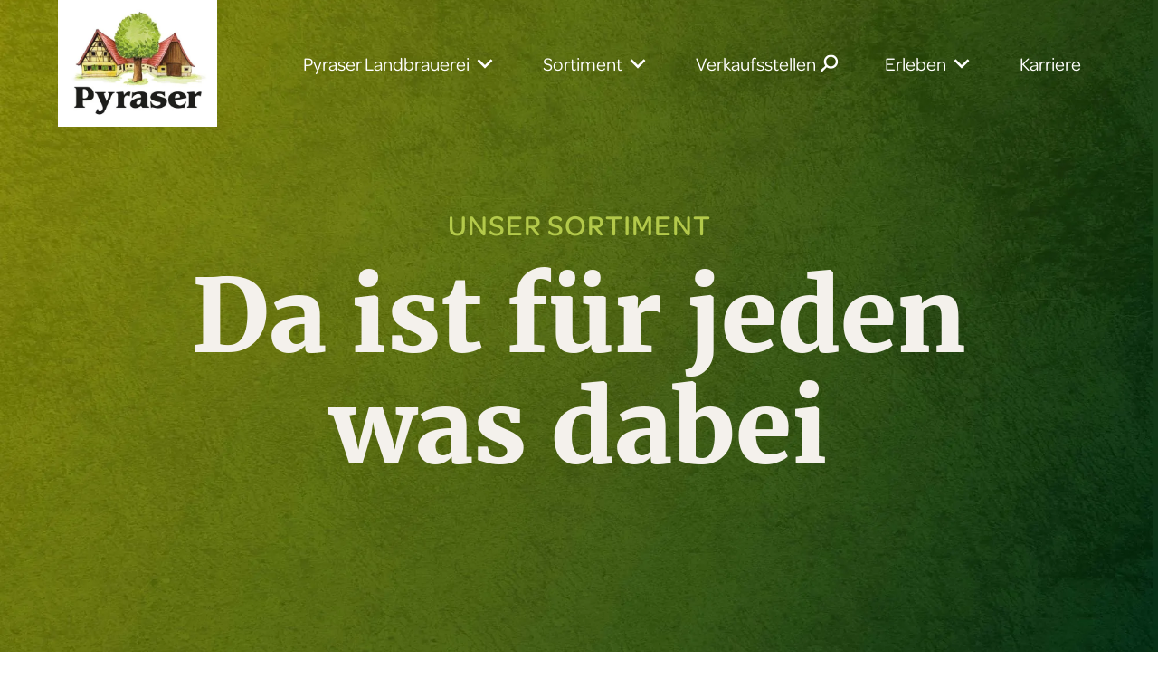

--- FILE ---
content_type: text/html; charset=utf-8
request_url: https://www.pyraser.de/sortiment/alle-getraenke
body_size: 18693
content:
<!DOCTYPE html><!-- Last Published: Wed Jan 28 2026 07:26:28 GMT+0000 (Coordinated Universal Time) --><html data-wf-domain="www.pyraser.de" data-wf-page="655ef33f55361196f3b3f45b" data-wf-site="64e4743877b1c2da83976c35" lang="de"><head><meta charset="utf-8"/><title>Alle Getränke | Das gesamte Pyraser Sortiment auf einen Blick</title><meta content="Entdecke das gesamte Pyraser Sortiment. Pyraser Klassiker, Saisonbiere und alkoholfreie Biere sowie aus der Pyraser Waldquelle, Wasser, Brunnenlimonaden, Vitalgetränke und mehr." name="description"/><meta content="Alle Getränke | Das gesamte Pyraser Sortiment auf einen Blick" property="og:title"/><meta content="Entdecke das gesamte Pyraser Sortiment. Pyraser Klassiker, Saisonbiere und alkoholfreie Biere sowie aus der Pyraser Waldquelle, Wasser, Brunnenlimonaden, Vitalgetränke und mehr." property="og:description"/><meta content="Alle Getränke | Das gesamte Pyraser Sortiment auf einen Blick" property="twitter:title"/><meta content="Entdecke das gesamte Pyraser Sortiment. Pyraser Klassiker, Saisonbiere und alkoholfreie Biere sowie aus der Pyraser Waldquelle, Wasser, Brunnenlimonaden, Vitalgetränke und mehr." property="twitter:description"/><meta property="og:type" content="website"/><meta content="summary_large_image" name="twitter:card"/><meta content="width=device-width, initial-scale=1" name="viewport"/><meta content="uAf_fwdFVnDBLXXZ48ICtTJZ3gCup1L1iT-FHR_COk" name="google-site-verification"/><link href="https://cdn.prod.website-files.com/64e4743877b1c2da83976c35/css/pyraser-webseite.webflow.shared.aef011434.min.css" rel="stylesheet" type="text/css" integrity="sha384-rvARQ0K12SdQTtzBY2rkjWFa2R2H+v+Ltn4RU1eS0VYYz0W/UyjQcV3r5ZDNHXT2" crossorigin="anonymous"/><script src="https://use.typekit.net/uad4ije.js" type="text/javascript"></script><script type="text/javascript">try{Typekit.load();}catch(e){}</script><script type="text/javascript">!function(o,c){var n=c.documentElement,t=" w-mod-";n.className+=t+"js",("ontouchstart"in o||o.DocumentTouch&&c instanceof DocumentTouch)&&(n.className+=t+"touch")}(window,document);</script><link href="https://cdn.prod.website-files.com/64e4743877b1c2da83976c35/64e478cb71ba735d405a1ce5_Design%20ohne%20Titel%20(22).png" rel="shortcut icon" type="image/x-icon"/><link href="https://cdn.prod.website-files.com/64e4743877b1c2da83976c35/64e478c5d71844f34b0fcf2d_Design%20ohne%20Titel%20(21).png" rel="apple-touch-icon"/><link href="https://pyraser.de/sortiment/alle-getraenke" rel="canonical"/><script src="https://www.google.com/recaptcha/api.js" type="text/javascript"></script><!-- Please keep this css code to improve the font quality-->
<style>
  * {
  -webkit-font-smoothing: antialiased;
  -moz-osx-font-smoothing: grayscale;
  -o-font-smoothing: antialiased;
}
</style>

<!-- You can remove this -->
<meta name="facebook-domain-verification" content="mlk59ybu44651lzcbhhxjfl8vfae8q" />



<!-- Finsweet Cookie Consent -->
<script async src="https://cdn.jsdelivr.net/npm/@finsweet/cookie-consent@1/fs-cc.js" fs-cc-mode="opt-in"></script>

<!-- [Attributes by Finsweet] CMS Filter -->
<script async src="https://cdn.jsdelivr.net/npm/@finsweet/attributes-cmsfilter@1/cmsfilter.js"></script><script src="https://www.paypal.com/sdk/js?client-id=AeVgr6n0UlS9_b4u45Nlkd2mpKc6VUe9wjw2oKRrsXzIXZJ4K1q1CUaXvrTgcB5j0jb-E3fEwDD6DOEd&amp;merchant-id=2EFRLK2YGMM32&amp;currency=EUR&amp;commit=false" type="text/javascript" data-wf-paypal-element="true"></script><script type="text/javascript">window.__WEBFLOW_CURRENCY_SETTINGS = {"currencyCode":"EUR","symbol":"€","decimal":".","fractionDigits":2,"group":",","template":"{{wf {\"path\":\"symbol\",\"type\":\"PlainText\"} }} {{wf {\"path\":\"amount\",\"type\":\"CommercePrice\"} }} {{wf {\"path\":\"currencyCode\",\"type\":\"PlainText\"} }}","hideDecimalForWholeNumbers":false};</script></head><body><div data-animation="default" class="navbar w-nav" data-easing2="ease" fs-scrolldisable-element="smart-nav" data-easing="ease" data-collapse="medium" data-w-id="f6c92a5f-0149-d84b-11e0-d250ba1685ac" role="banner" data-duration="0" data-doc-height="1"><nav class="nav-container"><nav role="navigation" class="rl_navbar5_menu w-nav-menu"><a href="/" class="nav_logo-link w-nav-brand"><img class="rl_navbar5_logo" src="https://cdn.prod.website-files.com/64e4743877b1c2da83976c35/6544c2df3ae27f3f7b47765a_Pyraser_Logo_4c.webp" width="Auto" height="140" alt="Pyraser Landbrauerei Logo" sizes="(max-width: 991px) 100vw, 176px" data-w-id="f6c92a5f-0149-d84b-11e0-d250ba168675" loading="lazy" srcset="https://cdn.prod.website-files.com/64e4743877b1c2da83976c35/6544c2df3ae27f3f7b47765a_Pyraser_Logo_4c-p-500.webp 500w, https://cdn.prod.website-files.com/64e4743877b1c2da83976c35/6544c2df3ae27f3f7b47765a_Pyraser_Logo_4c-p-800.webp 800w, https://cdn.prod.website-files.com/64e4743877b1c2da83976c35/6544c2df3ae27f3f7b47765a_Pyraser_Logo_4c.webp 939w"/><img src="https://cdn.prod.website-files.com/64e4743877b1c2da83976c35/6544dbf41e980ae29d0b81b6_Pyraser_Logo_Wortmarke.svg" loading="lazy" alt="" class="rl_navbar5_logo-small"/></a><nav class="rl_navbar5_menu_links"><h1 class="heading">Pyraser Brauerei Navigation</h1><div data-hover="false" data-delay="0" data-w-id="b81ea244-2215-03fd-0a79-27891e62cb5d" class="nav_menu-dropdown w-dropdown"><nav class="dropdown-toggle w-dropdown-toggle"><div class="rl-dropdown-icon w-embed"><svg width=" 100%" height=" 100%" viewBox="0 0 16 16" fill="none" xmlns="http://www.w3.org/2000/svg">
<path fill-rule="evenodd" clip-rule="evenodd" d="M2.55806 6.29544C2.46043 6.19781 2.46043 6.03952 2.55806 5.94189L3.44195 5.058C3.53958 4.96037 3.69787 4.96037 3.7955 5.058L8.00001 9.26251L12.2045 5.058C12.3021 4.96037 12.4604 4.96037 12.5581 5.058L13.4419 5.94189C13.5396 6.03952 13.5396 6.19781 13.4419 6.29544L8.17678 11.5606C8.07915 11.6582 7.92086 11.6582 7.82323 11.5606L2.55806 6.29544Z" fill="currentColor"/>
</svg></div><h2 class="nav-link-text">Pyraser Landbrauerei</h2></nav><nav class="navigation-dropdown-list w-dropdown-list"><div class="nav-dropdown-container"><div class="nav-dropdown-content"><div class="nav-dropdown-lb"><div id="w-node-aef7318c-21b0-d69f-a907-ca146c478b86-ba1685ac" class="nav-dropdown-link-list"><a id="w-node-f440e0d9-1b37-d3f1-b370-17cb3db02974-ba1685ac" href="/pyraser-landbrauerei/die-landbrauerei" class="dropdown-link w-inline-block"><h3 class="rl_navbar5_dropdown-column-text">Die Landbrauerei</h3></a><div class="underline"></div><a href="/pyraser-landbrauerei/die-landbrauerei#Section-Mineralquelle" class="dropdown-link w-inline-block"><div class="rl_navbar5_item-title">Waldquelle</div></a><a href="/pyraser-landbrauerei/die-landbrauerei#Section-VR" class="dropdown-link w-inline-block"><div class="rl_navbar5_item-title">Virtueller Rundgang</div></a><a href="/pyraser-landbrauerei/die-landbrauerei#Section-Reinheitsgebot" class="dropdown-link w-inline-block"><div class="rl_navbar5_item-title">Reinheitsgebot</div></a><a href="/pyraser-landbrauerei/die-landbrauerei#Section-Video" class="dropdown-link w-inline-block"><div class="rl_navbar5_item-title">Video Reinheitsgebot</div></a></div><div class="nav-dropdown-link-list"><a id="w-node-_0249e6c2-0e18-2159-e115-0a7e8ea7a98c-ba1685ac" href="/pyraser-landbrauerei/ueber-uns" class="dropdown-link w-inline-block"><h3 class="rl_navbar5_dropdown-column-text">Pyraser Crew</h3></a><div class="underline"></div><a href="/pyraser-landbrauerei/ueber-uns#Section-Mitarbeiter" class="dropdown-link w-inline-block"><div class="rl_navbar5_item-title">Unsere Mitarbeiter</div></a><a href="/pyraser-landbrauerei/ueber-uns#Section-Werte" class="dropdown-link w-inline-block"><div class="rl_navbar5_item-title">Unsere Leitlinien</div></a></div><div class="nav-dropdown-link-list"><a href="/pyraser-landbrauerei/der-gutshof" class="dropdown-link w-inline-block"><h3 class="rl_navbar5_dropdown-column-text">Der Gutshof</h3></a><div class="underline"></div><a href="/pyraser-landbrauerei/der-gutshof#section-geschichte" class="dropdown-link w-inline-block"><div class="rl_navbar5_item-title">Geschichte</div></a></div><div class="nav-dropdown-link-list"><a href="/pyraser-landbrauerei/unser-engagement" class="dropdown-link w-inline-block"><h3 class="rl_navbar5_dropdown-column-text">Unser Engagement</h3></a><div class="underline"></div><a href="/pyraser-landbrauerei/unser-engagement#Section-Partner" class="dropdown-link w-inline-block"><div class="rl_navbar5_item-title">Sponsoring</div></a><a href="/pyraser-landbrauerei/unser-engagement#Section-Nachhaltigkeit" class="dropdown-link w-inline-block"><div class="rl_navbar5_item-title">Nachhaltigkeit</div></a></div></div></div></div></nav></div><div data-hover="false" data-delay="0" data-w-id="22e4adae-763a-761e-b93b-585ab114f496" class="nav_menu-dropdown ly-center w-dropdown"><div class="dropdown-toggle w-dropdown-toggle"><div class="rl-dropdown-icon w-embed"><svg width=" 100%" height=" 100%" viewBox="0 0 16 16" fill="none" xmlns="http://www.w3.org/2000/svg">
<path fill-rule="evenodd" clip-rule="evenodd" d="M2.55806 6.29544C2.46043 6.19781 2.46043 6.03952 2.55806 5.94189L3.44195 5.058C3.53958 4.96037 3.69787 4.96037 3.7955 5.058L8.00001 9.26251L12.2045 5.058C12.3021 4.96037 12.4604 4.96037 12.5581 5.058L13.4419 5.94189C13.5396 6.03952 13.5396 6.19781 13.4419 6.29544L8.17678 11.5606C8.07915 11.6582 7.92086 11.6582 7.82323 11.5606L2.55806 6.29544Z" fill="currentColor"/>
</svg></div><h2 class="nav-link-text">Sortiment</h2></div><nav class="navigation-dropdown-list w-dropdown-list"><div class="nav-dropdown-container"><div class="nav-dropdown-content"><div class="rl_navbar5_dropdown-content-left"><div class="nav-dropdown-link-list"><a href="/sortiment/pyraser-biere" class="dropdown-link w-inline-block"><h3 class="rl_navbar5_dropdown-column-text">Pyraser Biere</h3></a><div class="underline"></div><a href="/sortiment/pyraser-biere#section-klassiker" class="dropdown-link w-inline-block"><div class="rl_navbar5_item-title">Klassiker</div><div class="global-styles w-embed"><style>

/* Focus state style for keyboard navigation for the focusable elements */
*[tabindex]:focus-visible,
  input[type="file"]:focus-visible {
   outline: 0.125rem solid #4d65ff;
   outline-offset: 0.125rem;
}

/* Get rid of top margin on first element in any rich text element */
.w-richtext > :not(div):first-child, .w-richtext > div:first-child > :first-child {
  margin-top: 0 !important;
}

/* Get rid of bottom margin on last element in any rich text element */
.w-richtext>:last-child, .w-richtext ol li:last-child, .w-richtext ul li:last-child {
	margin-bottom: 0 !important;
}

/* Prevent all click and hover interaction with an element */
.pointer-events-off {
	pointer-events: none;
}

/* Enables all click and hover interaction with an element */
.pointer-events-on {
  pointer-events: auto;
}

/* Create a class of .div-square which maintains a 1:1 dimension of a div */
.div-square::after {
	content: "";
	display: block;
	padding-bottom: 100%;
}

/* Make sure containers never lose their center alignment */
.container-medium,.container-small, .container-large {
	margin-right: auto !important;
  margin-left: auto !important;
}

/* 
Make the following elements inherit typography styles from the parent and not have hardcoded values. 
Important: You will not be able to style for example "All Links" in Designer with this CSS applied.
Uncomment this CSS to use it in the project. Leave this message for future hand-off.
*/
/*
a,
.w-input,
.w-select,
.w-tab-link,
.w-nav-link,
.w-dropdown-btn,
.w-dropdown-toggle,
.w-dropdown-link {
  color: inherit;
  text-decoration: inherit;
  font-size: inherit;
}
*/

/* Apply "..." after 3 lines of text */
.text-style-3lines {
	display: -webkit-box;
	overflow: hidden;
	-webkit-line-clamp: 3;
	-webkit-box-orient: vertical;
}

/* Apply "..." after 2 lines of text */
.text-style-2lines {
	display: -webkit-box;
	overflow: hidden;
	-webkit-line-clamp: 2;
	-webkit-box-orient: vertical;
}

/* Adds inline flex display */
.display-inlineflex {
  display: inline-flex;
}

/* These classes are never overwritten */
.hide {
  display: none !important;
}

@media screen and (max-width: 991px) {
    .hide, .hide-tablet {
        display: none !important;
    }
}
  @media screen and (max-width: 767px) {
    .hide-mobile-landscape{
      display: none !important;
    }
}
  @media screen and (max-width: 479px) {
    .hide-mobile{
      display: none !important;
    }
}
 
.margin-0 {
  margin: 0rem !important;
}
  
.padding-0 {
  padding: 0rem !important;
}

.spacing-clean {
padding: 0rem !important;
margin: 0rem !important;
}

.margin-top {
  margin-right: 0rem !important;
  margin-bottom: 0rem !important;
  margin-left: 0rem !important;
}

.padding-top {
  padding-right: 0rem !important;
  padding-bottom: 0rem !important;
  padding-left: 0rem !important;
}
  
.margin-right {
  margin-top: 0rem !important;
  margin-bottom: 0rem !important;
  margin-left: 0rem !important;
}

.padding-right {
  padding-top: 0rem !important;
  padding-bottom: 0rem !important;
  padding-left: 0rem !important;
}

.margin-bottom {
  margin-top: 0rem !important;
  margin-right: 0rem !important;
  margin-left: 0rem !important;
}

.padding-bottom {
  padding-top: 0rem !important;
  padding-right: 0rem !important;
  padding-left: 0rem !important;
}

.margin-left {
  margin-top: 0rem !important;
  margin-right: 0rem !important;
  margin-bottom: 0rem !important;
}
  
.padding-left {
  padding-top: 0rem !important;
  padding-right: 0rem !important;
  padding-bottom: 0rem !important;
}
  
.margin-horizontal {
  margin-top: 0rem !important;
  margin-bottom: 0rem !important;
}

.padding-horizontal {
  padding-top: 0rem !important;
  padding-bottom: 0rem !important;
}

.margin-vertical {
  margin-right: 0rem !important;
  margin-left: 0rem !important;
}
  
.padding-vertical {
  padding-right: 0rem !important;
  padding-left: 0rem !important;
}

/* Apply "..." at 100% width */
.truncate-width { 
		width: 100%; 
    white-space: nowrap; 
    overflow: hidden; 
    text-overflow: ellipsis; 
}
/* Removes native scrollbar */
.no-scrollbar {
    -ms-overflow-style: none;
    overflow: -moz-scrollbars-none; 
}

.no-scrollbar::-webkit-scrollbar {
    display: none;
}

.header-heading {
  -webkit-hyphens: auto !important;
  -ms-hyphens: auto !important;
  hyphens: auto !important;
}

</style></div></a><a href="/sortiment/pyraser-biere#section-alkoholfreie" class="dropdown-link w-inline-block"><div class="rl_navbar5_item-title">Alkoholfrei</div></a><a href="/sortiment/pyraser-biere#section-saisonbiere" class="dropdown-link w-inline-block"><div class="rl_navbar5_item-title">Saisonbiere</div></a></div><div class="nav-dropdown-link-list"><a href="/sortiment/pyraser-waldquelle" class="dropdown-link w-inline-block"><h3 class="rl_navbar5_dropdown-column-text">Pyraser Waldquelle</h3></a><div class="underline"></div><a href="/sortiment/pyraser-waldquelle#section-mineralwasser" class="dropdown-link w-inline-block"><div class="rl_navbar5_item-title">Mineralwasser</div></a><a href="/sortiment/pyraser-waldquelle#section-brunnenlimonade" class="dropdown-link w-inline-block"><div class="rl_navbar5_item-title">Brunnenlimonade</div></a><a href="/sortiment/pyraser-waldquelle#section-vitalgetraenke" class="dropdown-link w-inline-block"><div class="rl_navbar5_item-title">Vitalgetränke</div></a><a href="/sortiment/pyraser-waldquelle#section-maju" class="dropdown-link w-inline-block"><div class="rl_navbar5_item-title">MAJU</div></a><a href="/sortiment/pyraser-waldquelle#section-zuckerfrei" class="dropdown-link w-inline-block"><div class="rl_navbar5_item-title">Zuckerfrei</div></a></div><div class="nav-dropdown-link-list"><a href="/sortiment/pyraser-weinschorlen" class="dropdown-link w-inline-block"><h3 class="rl_navbar5_dropdown-column-text">Pyraser Weinschorlen</h3></a><div class="underline"></div><a href="https://www.pyraser.de/sortiment/getraenke/weisswein-sprizz-sauer" class="dropdown-link w-inline-block"><div class="rl_navbar5_item-title">Weisswein Sprizz sauer</div></a><a href="https://www.pyraser.de/sortiment/getraenke/weisswein-sprizz-suess" class="dropdown-link w-inline-block"><div class="rl_navbar5_item-title">Weisswein Sprizz süss</div></a><a href="https://www.pyraser.de/sortiment/getraenke/wein-sprizz-fruchtig" class="dropdown-link w-inline-block"><div class="rl_navbar5_item-title">Weisswein Sprizz fruchtig</div></a></div><div class="nav-dropdown-link-list"><a href="/sortiment/alle-getraenke" aria-current="page" class="dropdown-link w-inline-block w--current"><h3 class="rl_navbar5_dropdown-column-text">Alle Getränke</h3></a><div class="underline"></div></div></div></div></div></nav></div><a href="/verkaufsstellen" class="menu-link w-inline-block"><div class="rl_navbar5_menu-right-wrap"><h2 class="nav-link-text">Verkaufsstellen</h2><div data-w-id="f6c92a5f-0149-d84b-11e0-d250ba168678" class="icon-embed-nav w-embed"><svg width="100%" height="100%" viewBox="0 0 16 16" fill="none" xmlns="http://www.w3.org/2000/svg">
<path d="M15 15L10.3333 10.3333M1 6.44444C1 7.15942 1.14082 7.86739 1.41443 8.52794C1.68804 9.18849 2.08908 9.78868 2.59464 10.2942C3.1002 10.7998 3.7004 11.2008 4.36095 11.4745C5.0215 11.7481 5.72947 11.8889 6.44444 11.8889C7.15942 11.8889 7.86739 11.7481 8.52794 11.4745C9.18849 11.2008 9.78868 10.7998 10.2942 10.2942C10.7998 9.78868 11.2008 9.18849 11.4745 8.52794C11.7481 7.86739 11.8889 7.15942 11.8889 6.44444C11.8889 5.72947 11.7481 5.0215 11.4745 4.36095C11.2008 3.7004 10.7998 3.1002 10.2942 2.59464C9.78868 2.08908 9.18849 1.68804 8.52794 1.41443C7.86739 1.14082 7.15942 1 6.44444 1C5.72947 1 5.0215 1.14082 4.36095 1.41443C3.7004 1.68804 3.1002 2.08908 2.59464 2.59464C2.08908 3.1002 1.68804 3.7004 1.41443 4.36095C1.14082 5.0215 1 5.72947 1 6.44444Z" stroke="currentColor" stroke-width="2" stroke-linecap="round" stroke-linejoin="round"/>
</svg></div></div></a><div data-hover="false" data-delay="0" data-w-id="f6c92a5f-0149-d84b-11e0-d250ba1685b0" class="nav_menu-dropdown ly-right w-dropdown"><div class="dropdown-toggle w-dropdown-toggle"><div class="rl-dropdown-icon w-embed"><svg width=" 100%" height=" 100%" viewBox="0 0 16 16" fill="none" xmlns="http://www.w3.org/2000/svg">
<path fill-rule="evenodd" clip-rule="evenodd" d="M2.55806 6.29544C2.46043 6.19781 2.46043 6.03952 2.55806 5.94189L3.44195 5.058C3.53958 4.96037 3.69787 4.96037 3.7955 5.058L8.00001 9.26251L12.2045 5.058C12.3021 4.96037 12.4604 4.96037 12.5581 5.058L13.4419 5.94189C13.5396 6.03952 13.5396 6.19781 13.4419 6.29544L8.17678 11.5606C8.07915 11.6582 7.92086 11.6582 7.82323 11.5606L2.55806 6.29544Z" fill="currentColor"/>
</svg></div><h2 class="nav-link-text">Erleben</h2></div><nav class="navigation-dropdown-list w-dropdown-list"><div class="nav-dropdown-container"><div class="nav-dropdown-content"><div class="rl_navbar5_dropdown-content-left"><div class="nav-dropdown-link-list"><a href="/veranstaltungen/veranstaltungen" class="dropdown-link w-inline-block"><h3 class="rl_navbar5_dropdown-column-text">Veranstaltungen</h3></a><div class="underline"></div><a href="/veranstaltungen/brauereifest" class="dropdown-link w-inline-block"><div class="rl_navbar5_item-title">Brauereifest</div></a><a href="/veranstaltungen/classic-rock-night" class="dropdown-link w-inline-block"><div class="rl_navbar5_item-title">Classic Rock Night</div></a><a href="/veranstaltungen/kinderlachen" class="dropdown-link w-inline-block"><div class="rl_navbar5_item-title">Kinderlachen</div></a><a href="/veranstaltungen/open-air" class="dropdown-link w-inline-block"><div class="rl_navbar5_item-title">Pyraser Open Air</div></a><a href="/veranstaltungen/eventkalender" class="dropdown-link w-inline-block"><div class="rl_navbar5_item-title">Eventkalender</div></a></div><div class="nav-dropdown-link-list"><a id="w-node-_8c13f6b6-538a-18cd-e858-6ab7659c72fc-ba1685ac" href="/erleben/brauereibesichtigungen" class="dropdown-link w-inline-block"><h3 class="rl_navbar5_dropdown-column-text">Brauereibesichtigung</h3></a><div class="underline"></div><a href="/erleben/brauereibesichtigungen#section-offen" class="dropdown-link w-inline-block"><div class="rl_navbar5_item-title">Öffentliche Besichtigungen</div></a><a href="/erleben/brauereibesichtigungen#section-geschlossen" class="dropdown-link w-inline-block"><div class="rl_navbar5_item-title">Private und Gruppen</div></a><a href="/erleben/brauereibesichtigungen#section-vr" class="dropdown-link w-inline-block"><div class="rl_navbar5_item-title">Virtueller Rundgang</div></a></div><div class="nav-dropdown-link-list"><a href="/erleben/pyraser-post" class="dropdown-link w-inline-block"><h3 class="rl_navbar5_dropdown-column-text">Pyraser Post</h3></a><div class="underline"></div><a href="/erleben/pyraser-post#nuernberg" class="dropdown-link w-inline-block"><div class="rl_navbar5_item-title">Nürnberg</div></a><a href="/erleben/pyraser-post#wendelstein" class="dropdown-link w-inline-block"><div class="rl_navbar5_item-title">Wendelstein</div></a></div></div></div></div></nav></div><a href="/service/karriere" class="menu-link w-inline-block"><div class="rl_navbar5_menu-right-wrap"><h2 class="nav-link-text">Karriere</h2></div></a><div class="social-links-nav"><a href="https://www.facebook.com/pyraser/?locale=de_DE" class="social-icon-link_nav-wrap w-inline-block"><div class="social-icon-link_nav w-embed"><svg width="24" height="24" viewBox="0 0 24 24" fill="none" xmlns="http://www.w3.org/2000/svg">
<path d="M16.5 6H13.5C12.9477 6 12.5 6.44772 12.5 7V10H16.5C16.6137 9.99748 16.7216 10.0504 16.7892 10.1419C16.8568 10.2334 16.8758 10.352 16.84 10.46L16.1 12.66C16.0318 12.8619 15.8431 12.9984 15.63 13H12.5V20.5C12.5 20.7761 12.2761 21 12 21H9.5C9.22386 21 9 20.7761 9 20.5V13H7.5C7.22386 13 7 12.7761 7 12.5V10.5C7 10.2239 7.22386 10 7.5 10H9V7C9 4.79086 10.7909 3 13 3H16.5C16.7761 3 17 3.22386 17 3.5V5.5C17 5.77614 16.7761 6 16.5 6Z" fill="CurrentColor"/>
</svg></div></a><a href="https://www.instagram.com/pyraser/" class="social-icon-link_nav-wrap w-inline-block"><div class="social-icon-link_nav w-embed"><svg width="24" height="24" viewBox="0 0 24 24" fill="none" xmlns="http://www.w3.org/2000/svg">
<path fill-rule="evenodd" clip-rule="evenodd" d="M16 3H8C5.23858 3 3 5.23858 3 8V16C3 18.7614 5.23858 21 8 21H16C18.7614 21 21 18.7614 21 16V8C21 5.23858 18.7614 3 16 3ZM19.25 16C19.2445 17.7926 17.7926 19.2445 16 19.25H8C6.20735 19.2445 4.75549 17.7926 4.75 16V8C4.75549 6.20735 6.20735 4.75549 8 4.75H16C17.7926 4.75549 19.2445 6.20735 19.25 8V16ZM16.75 8.25C17.3023 8.25 17.75 7.80228 17.75 7.25C17.75 6.69772 17.3023 6.25 16.75 6.25C16.1977 6.25 15.75 6.69772 15.75 7.25C15.75 7.80228 16.1977 8.25 16.75 8.25ZM12 7.5C9.51472 7.5 7.5 9.51472 7.5 12C7.5 14.4853 9.51472 16.5 12 16.5C14.4853 16.5 16.5 14.4853 16.5 12C16.5027 10.8057 16.0294 9.65957 15.1849 8.81508C14.3404 7.97059 13.1943 7.49734 12 7.5ZM9.25 12C9.25 13.5188 10.4812 14.75 12 14.75C13.5188 14.75 14.75 13.5188 14.75 12C14.75 10.4812 13.5188 9.25 12 9.25C10.4812 9.25 9.25 10.4812 9.25 12Z" fill="CurrentColor"/>
</svg></div></a><a href="https://twitter.com/pyraser" class="social-icon-link_nav-wrap w-inline-block"><div class="social-icon-link_nav w-embed"><svg width="24" height="24" viewBox="0 0 24 24" fill="none" xmlns="http://www.w3.org/2000/svg">
<path d="M20.9728 6.7174C20.5084 7.33692 19.947 7.87733 19.3103 8.31776C19.3103 8.47959 19.3103 8.64142 19.3103 8.81225C19.3154 11.7511 18.1415 14.5691 16.0518 16.6345C13.962 18.6999 11.1312 19.8399 8.19405 19.7989C6.49599 19.8046 4.81967 19.4169 3.29642 18.6661C3.21428 18.6302 3.16131 18.549 3.16162 18.4593V18.3604C3.16162 18.2313 3.26623 18.1267 3.39527 18.1267C5.06442 18.0716 6.67402 17.4929 7.99634 16.4724C6.48553 16.4419 5.12619 15.5469 4.5006 14.1707C4.46901 14.0956 4.47884 14.0093 4.52657 13.9432C4.57429 13.8771 4.653 13.8407 4.73425 13.8471C5.19342 13.8932 5.65718 13.8505 6.1002 13.7212C4.43239 13.375 3.17921 11.9904 2.99986 10.2957C2.99349 10.2144 3.02992 10.1357 3.096 10.0879C3.16207 10.0402 3.24824 10.0303 3.32338 10.062C3.77094 10.2595 4.25409 10.3635 4.74324 10.3676C3.28184 9.40846 2.65061 7.58405 3.20655 5.92622C3.26394 5.76513 3.40181 5.64612 3.5695 5.61294C3.73718 5.57975 3.90996 5.63728 4.02432 5.76439C5.99639 7.86325 8.70604 9.11396 11.5819 9.25279C11.5083 8.95885 11.4721 8.65676 11.4741 8.35372C11.501 6.76472 12.4842 5.34921 13.9634 4.76987C15.4425 4.19054 17.1249 4.56203 18.223 5.71044C18.9714 5.56785 19.695 5.31645 20.3707 4.96421C20.4202 4.93331 20.483 4.93331 20.5325 4.96421C20.5634 5.01373 20.5634 5.07652 20.5325 5.12604C20.2052 5.87552 19.6523 6.50412 18.9509 6.92419C19.5651 6.85296 20.1685 6.70807 20.7482 6.49264C20.797 6.45942 20.8611 6.45942 20.9099 6.49264C20.9508 6.51134 20.9814 6.54711 20.9935 6.59042C21.0056 6.63373 20.998 6.68018 20.9728 6.7174Z" fill="CurrentColor"/>
</svg></div></a></div></nav></nav><img src="https://cdn.prod.website-files.com/64e4743877b1c2da83976c35/6544dbf41e980ae29d0b81b6_Pyraser_Logo_Wortmarke.svg" loading="lazy" width="200" height="Auto" alt="" class="py_logo-mobile"/><div class="rl_navbar5_menu-button w-nav-button"><div class="rl_menu-icon"><div class="rl_menu-icon_line-top"></div><div class="rl_menu-icon_line-middle"><div class="rl_menu-icon_line-middle-inner"></div></div><div class="rl_menu-icon_line-bottom"></div></div></div></nav></div><div class="fs-cc-cookie-consent"><div fs-cc="banner" class="fs-cc-banner2_component-2"><div class="fs-cc-banner2_container-2"><div class="fs-cc-banner2_text">Indem Sie auf „Akzeptieren“ klicken, stimmen Sie der Speicherung von Cookies auf Ihrem Gerät zu, um die Navigation auf der Website zu verbessern, die Nutzung der Website zu analysieren und unsere Marketingbemühungen zu unterstützen. Weitere Informationen finden Sie in unserer <a href="https://www.ideenreicher.com/datenschutz" class="is-grey">Datenschutzerklärung</a>.</div><div class="fs-cc-banner2_buttons-wrapper"><a fs-cc="deny" href="#" class="fs-cc-banner2_button-2 fs-cc-button-alt w-button">Ablehnen</a><a fs-cc="allow" href="#" class="fs-cc-banner2_button-2 w-button">Akzeptieren</a></div></div></div><div fs-cc="manager" class="fs-cc-manager2_component"><div fs-cc="open-preferences" role="button" tabindex="0" title="Cookie Preferences" aria-label="Cookie Preferences" class="fs-cc-manager2_button w-embed"><svg viewBox="0 0 24 24" fill="none" xmlns="http://www.w3.org/2000/svg">
<path d="M9 8L9 8.01" stroke="currentColor" stroke-width="2" stroke-linecap="round" stroke-linejoin="round"/>
<path d="M16 15L16 15.01" stroke="currentColor" stroke-width="2" stroke-linecap="round" stroke-linejoin="round"/>
<path d="M10 17L10 17.01" stroke="currentColor" stroke-width="2" stroke-linecap="round" stroke-linejoin="round"/>
<path d="M11 13L11 13.01" stroke="currentColor" stroke-width="2" stroke-linecap="round" stroke-linejoin="round"/>
<path d="M6 12L6 12.01" stroke="currentColor" stroke-width="2" stroke-linecap="round" stroke-linejoin="round"/>
<path d="M12 21C16.9706 21 21 16.9706 21 12C21 11.4402 20.9489 10.8924 20.8511 10.361C20.3413 10.7613 19.6985 11 19 11C18.4536 11 17.9413 10.8539 17.5 10.5987C17.0587 10.8539 16.5464 11 16 11C14.3431 11 13 9.65685 13 8C13 7.60975 13.0745 7.23691 13.2101 6.89492C11.9365 6.54821 11 5.38347 11 4C11 3.66387 11.0553 3.34065 11.1572 3.03894C6.58185 3.46383 3 7.31362 3 12C3 16.9706 7.02944 21 12 21Z" stroke="currentColor" stroke-width="2" stroke-linecap="round" stroke-linejoin="round"/>
</svg></div></div><div fs-cc-scroll="disable" fs-cc="preferences" class="fs-cc-prefs2_component"><div class="fs-cc-prefs2_form-wrapper w-form"><form id="cookie-preferences" name="wf-form-Cookie-Preferences" data-name="Cookie Preferences" method="get" class="fs-cc-prefs2_form" data-wf-page-id="655ef33f55361196f3b3f45b" data-wf-element-id="119bbc0b-5f93-a427-c537-f7d3c42398db"><div fs-cc="close" class="fs-cc-prefs2_close"><div class="fs-cc-preferences2_close-icon w-embed"><svg fill="currentColor" aria-hidden="true" focusable="false" viewBox="0 0 16 16">
	<path d="M9.414 8l4.293-4.293-1.414-1.414L8 6.586 3.707 2.293 2.293 3.707 6.586 8l-4.293 4.293 1.414 1.414L8 9.414l4.293 4.293 1.414-1.414L9.414 8z"></path>
</svg></div></div><div class="fs-cc-prefs2_content"><div class="fs-cc-prefs2_space-small"><div class="fs-cc-prefs2_title"><strong>Datenschutzeinstellungen</strong></div></div><div class="fs-cc-prefs2_option"><div class="fs-cc-prefs2_toggle-wrapper"><div class="fs-cc-prefs2_label"><strong>Unverzichtbare Cookies</strong></div><div>Erforderlich</div></div></div><div class="fs-cc-prefs2_option"><div class="fs-cc-prefs2_toggle-wrapper"><div class="fs-cc-prefs2_label"><strong>Marketing-Cookies<br/></strong></div><label class="w-checkbox fs-cc-prefs2_checkbox-field"><div class="w-checkbox-input w-checkbox-input--inputType-custom fs-cc-prefs2_checkbox"></div><input type="checkbox" id="marketing-2" name="marketing-2" data-name="Marketing 2" fs-cc-checkbox="marketing" style="opacity:0;position:absolute;z-index:-1"/><span for="marketing-2" class="fs-cc-prefs2_checkbox-label w-form-label">Essential</span></label></div></div><div class="fs-cc-prefs2_option"><div class="fs-cc-prefs2_toggle-wrapper"><div class="fs-cc-prefs2_label"><strong>Personalisierte Cookies<br/></strong></div><label class="w-checkbox fs-cc-prefs2_checkbox-field"><div class="w-checkbox-input w-checkbox-input--inputType-custom fs-cc-prefs2_checkbox"></div><input type="checkbox" id="personalization-2" name="personalization-2" data-name="Personalization 2" fs-cc-checkbox="personalization" style="opacity:0;position:absolute;z-index:-1"/><span for="personalization-2" class="fs-cc-prefs2_checkbox-label w-form-label">Essential</span></label></div></div><div class="fs-cc-prefs2_option"><div class="fs-cc-prefs2_toggle-wrapper"><div class="fs-cc-prefs2_label"><strong>Analytics Cookies<br/></strong></div><label class="w-checkbox fs-cc-prefs2_checkbox-field"><div class="w-checkbox-input w-checkbox-input--inputType-custom fs-cc-prefs2_checkbox"></div><input type="checkbox" id="analytics-2" name="analytics-2" data-name="Analytics 2" fs-cc-checkbox="analytics" style="opacity:0;position:absolute;z-index:-1"/><span for="analytics-2" class="fs-cc-prefs2_checkbox-label w-form-label">Essential</span></label></div></div><div class="fs-cc-prefs2_buttons-wrapper"><a fs-cc="deny" href="#" class="fs-cc-prefs2_button fs-cc-button-alt w-button">Alle ablehnen</a><a fs-cc="allow" href="#" class="fs-cc-prefs2_button w-button">Alle zulassen</a><a fs-cc="submit" href="#" class="fs-cc-prefs2_submit w-button">Einstellungen speichern</a></div></div></form><div class="w-form-done"></div><div class="w-form-fail"></div><div fs-cc="close" class="fs-cc-prefs2_overlay"></div></div></div></div><div class="global-styles w-embed"><style>

/* Focus state style for keyboard navigation for the focusable elements */
*[tabindex]:focus-visible,
  input[type="file"]:focus-visible {
   outline: 0.125rem solid #4d65ff;
   outline-offset: 0.125rem;
}

/* Get rid of top margin on first element in any rich text element */
.w-richtext > :not(div):first-child, .w-richtext > div:first-child > :first-child {
  margin-top: 0 !important;
}

/* Get rid of bottom margin on last element in any rich text element */
.w-richtext>:last-child, .w-richtext ol li:last-child, .w-richtext ul li:last-child {
	margin-bottom: 0 !important;
}

/* Prevent all click and hover interaction with an element */
.pointer-events-off {
	pointer-events: none;
}

/* Enables all click and hover interaction with an element */
.pointer-events-on {
  pointer-events: auto;
}

/* Create a class of .div-square which maintains a 1:1 dimension of a div */
.div-square::after {
	content: "";
	display: block;
	padding-bottom: 100%;
}

/* Make sure containers never lose their center alignment */
.container-medium,.container-small, .container-large {
	margin-right: auto !important;
  margin-left: auto !important;
}

/* 
Make the following elements inherit typography styles from the parent and not have hardcoded values. 
Important: You will not be able to style for example "All Links" in Designer with this CSS applied.
Uncomment this CSS to use it in the project. Leave this message for future hand-off.
*/
/*
a,
.w-input,
.w-select,
.w-tab-link,
.w-nav-link,
.w-dropdown-btn,
.w-dropdown-toggle,
.w-dropdown-link {
  color: inherit;
  text-decoration: inherit;
  font-size: inherit;
}
*/

/* Apply "..." after 3 lines of text */
.text-style-3lines {
	display: -webkit-box;
	overflow: hidden;
	-webkit-line-clamp: 3;
	-webkit-box-orient: vertical;
}

/* Apply "..." after 2 lines of text */
.text-style-2lines {
	display: -webkit-box;
	overflow: hidden;
	-webkit-line-clamp: 2;
	-webkit-box-orient: vertical;
}

/* Adds inline flex display */
.display-inlineflex {
  display: inline-flex;
}

/* These classes are never overwritten */
.hide {
  display: none !important;
}

@media screen and (max-width: 991px) {
    .hide, .hide-tablet {
        display: none !important;
    }
}
  @media screen and (max-width: 767px) {
    .hide-mobile-landscape{
      display: none !important;
    }
}
  @media screen and (max-width: 479px) {
    .hide-mobile{
      display: none !important;
    }
}
 
.margin-0 {
  margin: 0rem !important;
}
  
.padding-0 {
  padding: 0rem !important;
}

.spacing-clean {
padding: 0rem !important;
margin: 0rem !important;
}

.margin-top {
  margin-right: 0rem !important;
  margin-bottom: 0rem !important;
  margin-left: 0rem !important;
}

.padding-top {
  padding-right: 0rem !important;
  padding-bottom: 0rem !important;
  padding-left: 0rem !important;
}
  
.margin-right {
  margin-top: 0rem !important;
  margin-bottom: 0rem !important;
  margin-left: 0rem !important;
}

.padding-right {
  padding-top: 0rem !important;
  padding-bottom: 0rem !important;
  padding-left: 0rem !important;
}

.margin-bottom {
  margin-top: 0rem !important;
  margin-right: 0rem !important;
  margin-left: 0rem !important;
}

.padding-bottom {
  padding-top: 0rem !important;
  padding-right: 0rem !important;
  padding-left: 0rem !important;
}

.margin-left {
  margin-top: 0rem !important;
  margin-right: 0rem !important;
  margin-bottom: 0rem !important;
}
  
.padding-left {
  padding-top: 0rem !important;
  padding-right: 0rem !important;
  padding-bottom: 0rem !important;
}
  
.margin-horizontal {
  margin-top: 0rem !important;
  margin-bottom: 0rem !important;
}

.padding-horizontal {
  padding-top: 0rem !important;
  padding-bottom: 0rem !important;
}

.margin-vertical {
  margin-right: 0rem !important;
  margin-left: 0rem !important;
}
  
.padding-vertical {
  padding-right: 0rem !important;
  padding-left: 0rem !important;
}

/* Apply "..." at 100% width */
.truncate-width { 
		width: 100%; 
    white-space: nowrap; 
    overflow: hidden; 
    text-overflow: ellipsis; 
}
/* Removes native scrollbar */
.no-scrollbar {
    -ms-overflow-style: none;
    overflow: -moz-scrollbars-none; 
}

.no-scrollbar::-webkit-scrollbar {
    display: none;
}

.header-heading {
  -webkit-hyphens: auto !important;
  -ms-hyphens: auto !important;
  hyphens: auto !important;
}

</style></div><div class="main-wrapper"><header class="section-header bg-yellow-green"><div class="padding-global"><div class="w-layout-blockcontainer container-header w-container"><div class="padding-section-medium"><div class="tagline-header">Unser sortiment</div><h1 class="header-heading">Da ist für jeden was dabei</h1></div></div></div><div class="header-flaschenk-pfe w-dyn-list"><div data-w-id="1b55aea3-f836-7235-cc94-0ff02338c511" style="opacity:0" role="list" class="sortiment-flaschenreihe w-dyn-items"><div role="listitem" class="w-dyn-item"><img alt="" loading="lazy" src="https://cdn.prod.website-files.com/6537bc06d44a250a98eb276c/655b411b262466a413627623_503_Helles_Flasche%2005.png" sizes="100vw" srcset="https://cdn.prod.website-files.com/6537bc06d44a250a98eb276c/655b411b262466a413627623_503_Helles_Flasche%2005-p-500.png 500w, https://cdn.prod.website-files.com/6537bc06d44a250a98eb276c/655b411b262466a413627623_503_Helles_Flasche%2005.png 700w"/></div><div role="listitem" class="w-dyn-item"><img alt="" loading="lazy" src="https://cdn.prod.website-files.com/6537bc06d44a250a98eb276c/655b45bb2bbce38511f77374_511_Pils_Flasche%2005.png" sizes="100vw" srcset="https://cdn.prod.website-files.com/6537bc06d44a250a98eb276c/655b45bb2bbce38511f77374_511_Pils_Flasche%2005-p-500.png 500w, https://cdn.prod.website-files.com/6537bc06d44a250a98eb276c/655b45bb2bbce38511f77374_511_Pils_Flasche%2005.png 700w"/></div><div role="listitem" class="w-dyn-item"><img alt="" loading="lazy" src="https://cdn.prod.website-files.com/6537bc06d44a250a98eb276c/655b413195abd34586104ae6_521_Dunkles_Flasche%2005.png" sizes="100vw" srcset="https://cdn.prod.website-files.com/6537bc06d44a250a98eb276c/655b413195abd34586104ae6_521_Dunkles_Flasche%2005-p-500.png 500w, https://cdn.prod.website-files.com/6537bc06d44a250a98eb276c/655b413195abd34586104ae6_521_Dunkles_Flasche%2005.png 700w"/></div><div role="listitem" class="w-dyn-item"><img alt="" loading="lazy" src="https://cdn.prod.website-files.com/6537bc06d44a250a98eb276c/655b413ca2de4374969650ef_522_Schwarzbier_Flasche%2005.png" sizes="100vw" srcset="https://cdn.prod.website-files.com/6537bc06d44a250a98eb276c/655b413ca2de4374969650ef_522_Schwarzbier_Flasche%2005-p-500.png 500w, https://cdn.prod.website-files.com/6537bc06d44a250a98eb276c/655b413ca2de4374969650ef_522_Schwarzbier_Flasche%2005.png 700w"/></div><div role="listitem" class="w-dyn-item"><img alt="" loading="lazy" src="https://cdn.prod.website-files.com/6537bc06d44a250a98eb276c/655b454cd5afdf5eb1504605_601_Leichtes_Flasche%2005.png" sizes="100vw" srcset="https://cdn.prod.website-files.com/6537bc06d44a250a98eb276c/655b454cd5afdf5eb1504605_601_Leichtes_Flasche%2005-p-500.png 500w, https://cdn.prod.website-files.com/6537bc06d44a250a98eb276c/655b454cd5afdf5eb1504605_601_Leichtes_Flasche%2005.png 700w"/></div><div role="listitem" class="w-dyn-item"><img alt="" loading="lazy" src="https://cdn.prod.website-files.com/6537bc06d44a250a98eb276c/655b417fd628c3fb647559a1_571_Angerwirtsweizen%20hell_Flasche%2005.png" sizes="100vw" srcset="https://cdn.prod.website-files.com/6537bc06d44a250a98eb276c/655b417fd628c3fb647559a1_571_Angerwirtsweizen%20hell_Flasche%2005-p-500.png 500w, https://cdn.prod.website-files.com/6537bc06d44a250a98eb276c/655b417fd628c3fb647559a1_571_Angerwirtsweizen%20hell_Flasche%2005.png 700w"/></div><div role="listitem" class="w-dyn-item"><img alt="" loading="lazy" src="https://cdn.prod.website-files.com/6537bc06d44a250a98eb276c/655b41734df350fe38f3e9b6_561_Angerwirtsweizen%20dunkel_Flasche%2005.png" sizes="100vw" srcset="https://cdn.prod.website-files.com/6537bc06d44a250a98eb276c/655b41734df350fe38f3e9b6_561_Angerwirtsweizen%20dunkel_Flasche%2005-p-500.png 500w, https://cdn.prod.website-files.com/6537bc06d44a250a98eb276c/655b41734df350fe38f3e9b6_561_Angerwirtsweizen%20dunkel_Flasche%2005.png 700w"/></div><div role="listitem" class="w-dyn-item"><img alt="" loading="lazy" src="https://cdn.prod.website-files.com/6537bc06d44a250a98eb276c/655b4526cce334dacfdcd340_604_Natur%20Radler_Flasche%2005.png" sizes="100vw" srcset="https://cdn.prod.website-files.com/6537bc06d44a250a98eb276c/655b4526cce334dacfdcd340_604_Natur%20Radler_Flasche%2005-p-500.png 500w, https://cdn.prod.website-files.com/6537bc06d44a250a98eb276c/655b4526cce334dacfdcd340_604_Natur%20Radler_Flasche%2005.png 700w"/></div><div role="listitem" class="w-dyn-item"><img alt="" loading="lazy" src="https://cdn.prod.website-files.com/6537bc06d44a250a98eb276c/655b6a68057d09ff0cc65d51_581_Josephi%20Starckbier_Flasche%2005.png" sizes="100vw" srcset="https://cdn.prod.website-files.com/6537bc06d44a250a98eb276c/655b6a68057d09ff0cc65d51_581_Josephi%20Starckbier_Flasche%2005-p-500.png 500w, https://cdn.prod.website-files.com/6537bc06d44a250a98eb276c/655b6a68057d09ff0cc65d51_581_Josephi%20Starckbier_Flasche%2005.png 700w"/></div><div role="listitem" class="w-dyn-item"><img alt="" loading="lazy" src="https://cdn.prod.website-files.com/6537bc06d44a250a98eb276c/655b44cca0a2ea20b307b536_591_BFB_Flasche%2005.png" sizes="100vw" srcset="https://cdn.prod.website-files.com/6537bc06d44a250a98eb276c/655b44cca0a2ea20b307b536_591_BFB_Flasche%2005-p-500.png 500w, https://cdn.prod.website-files.com/6537bc06d44a250a98eb276c/655b44cca0a2ea20b307b536_591_BFB_Flasche%2005.png 700w"/></div><div role="listitem" class="w-dyn-item"><img alt="" loading="lazy" src="https://cdn.prod.website-files.com/6537bc06d44a250a98eb276c/655b4507d628c3fb64778633_512_HPP_Flasche%2005.png" sizes="100vw" srcset="https://cdn.prod.website-files.com/6537bc06d44a250a98eb276c/655b4507d628c3fb64778633_512_HPP_Flasche%2005-p-500.png 500w, https://cdn.prod.website-files.com/6537bc06d44a250a98eb276c/655b4507d628c3fb64778633_512_HPP_Flasche%2005.png 700w"/></div><div role="listitem" class="w-dyn-item"><img alt="" loading="lazy" src="https://cdn.prod.website-files.com/6537bc06d44a250a98eb276c/655b44d6d7422ebf10464ef0_585_Ultra%20Doppelbock_Flasche%2005.png" sizes="100vw" srcset="https://cdn.prod.website-files.com/6537bc06d44a250a98eb276c/655b44d6d7422ebf10464ef0_585_Ultra%20Doppelbock_Flasche%2005-p-500.png 500w, https://cdn.prod.website-files.com/6537bc06d44a250a98eb276c/655b44d6d7422ebf10464ef0_585_Ultra%20Doppelbock_Flasche%2005.png 700w"/></div><div role="listitem" class="w-dyn-item"><img alt="" loading="lazy" src="https://cdn.prod.website-files.com/6537bc06d44a250a98eb276c/655b4556b43d41c44a8a503b_600_Angerwirtsweizen%20Alkoholfrei_Flasche%2005.png" sizes="100vw" srcset="https://cdn.prod.website-files.com/6537bc06d44a250a98eb276c/655b4556b43d41c44a8a503b_600_Angerwirtsweizen%20Alkoholfrei_Flasche%2005-p-500.png 500w, https://cdn.prod.website-files.com/6537bc06d44a250a98eb276c/655b4556b43d41c44a8a503b_600_Angerwirtsweizen%20Alkoholfrei_Flasche%2005.png 700w"/></div><div role="listitem" class="w-dyn-item"><img alt="" loading="lazy" src="https://cdn.prod.website-files.com/6537bc06d44a250a98eb276c/655b4d075bbbbb97836d1d55_572_Scha%CC%88uferla%20Seidla_Flasche%2005.png" sizes="100vw" srcset="https://cdn.prod.website-files.com/6537bc06d44a250a98eb276c/655b4d075bbbbb97836d1d55_572_Scha%CC%88uferla%20Seidla_Flasche%2005-p-500.png 500w, https://cdn.prod.website-files.com/6537bc06d44a250a98eb276c/655b4d075bbbbb97836d1d55_572_Scha%CC%88uferla%20Seidla_Flasche%2005.png 700w"/></div><div role="listitem" class="w-dyn-item"><img alt="" loading="lazy" src="https://cdn.prod.website-files.com/6537bc06d44a250a98eb276c/655b4534924cf9eb89ab7810_603_Schankbier%20Alkoholfrei_Flasche%2005.png" sizes="100vw" srcset="https://cdn.prod.website-files.com/6537bc06d44a250a98eb276c/655b4534924cf9eb89ab7810_603_Schankbier%20Alkoholfrei_Flasche%2005-p-500.png 500w, https://cdn.prod.website-files.com/6537bc06d44a250a98eb276c/655b4534924cf9eb89ab7810_603_Schankbier%20Alkoholfrei_Flasche%2005.png 700w"/></div><div role="listitem" class="w-dyn-item"><img alt="" loading="lazy" src="https://cdn.prod.website-files.com/6537bc06d44a250a98eb276c/655b43c7c059a3c374dbfb61_903_Zitrone%20trueb_Flasche%2005.png" sizes="100vw" srcset="https://cdn.prod.website-files.com/6537bc06d44a250a98eb276c/655b43c7c059a3c374dbfb61_903_Zitrone%20trueb_Flasche%2005-p-500.png 500w, https://cdn.prod.website-files.com/6537bc06d44a250a98eb276c/655b43c7c059a3c374dbfb61_903_Zitrone%20trueb_Flasche%2005.png 700w"/></div><div role="listitem" class="w-dyn-item"><img alt="" loading="lazy" src="https://cdn.prod.website-files.com/6537bc06d44a250a98eb276c/655b42ed439a45c100ea0853_923_Kraeuterlimonade_Flasche%2005.png" sizes="100vw" srcset="https://cdn.prod.website-files.com/6537bc06d44a250a98eb276c/655b42ed439a45c100ea0853_923_Kraeuterlimonade_Flasche%2005-p-500.png 500w, https://cdn.prod.website-files.com/6537bc06d44a250a98eb276c/655b42ed439a45c100ea0853_923_Kraeuterlimonade_Flasche%2005.png 700w"/></div><div role="listitem" class="w-dyn-item"><img alt="" loading="lazy" src="https://cdn.prod.website-files.com/6537bc06d44a250a98eb276c/655b3d72bab8837a5773d955_913_Eistee_Flasche%2005.png" sizes="100vw" srcset="https://cdn.prod.website-files.com/6537bc06d44a250a98eb276c/655b3d72bab8837a5773d955_913_Eistee_Flasche%2005-p-500.png 500w, https://cdn.prod.website-files.com/6537bc06d44a250a98eb276c/655b3d72bab8837a5773d955_913_Eistee_Flasche%2005.png 700w"/></div><div role="listitem" class="w-dyn-item"><img alt="" loading="lazy" src="https://cdn.prod.website-files.com/6537bc06d44a250a98eb276c/655b42c1a9242ae9e24d96f3_993_Apfelschorle%20naturtrueb_Flasche%2005.png" sizes="100vw" srcset="https://cdn.prod.website-files.com/6537bc06d44a250a98eb276c/655b42c1a9242ae9e24d96f3_993_Apfelschorle%20naturtrueb_Flasche%2005-p-500.png 500w, https://cdn.prod.website-files.com/6537bc06d44a250a98eb276c/655b42c1a9242ae9e24d96f3_993_Apfelschorle%20naturtrueb_Flasche%2005.png 700w"/></div><div role="listitem" class="w-dyn-item"><img alt="" loading="lazy" src="https://cdn.prod.website-files.com/6537bc06d44a250a98eb276c/655b44209cc1d6afd1c31535_973_Apfelschorle_Flasche%2005.png" sizes="100vw" srcset="https://cdn.prod.website-files.com/6537bc06d44a250a98eb276c/655b44209cc1d6afd1c31535_973_Apfelschorle_Flasche%2005-p-500.png 500w, https://cdn.prod.website-files.com/6537bc06d44a250a98eb276c/655b44209cc1d6afd1c31535_973_Apfelschorle_Flasche%2005.png 700w"/></div><div role="listitem" class="w-dyn-item"><img alt="" loading="lazy" src="https://cdn.prod.website-files.com/6537bc06d44a250a98eb276c/655b3f8bd5afdf5eb14cee6a_933_Apfel%20Waldbeeren_Flasche%2005.png" sizes="100vw" srcset="https://cdn.prod.website-files.com/6537bc06d44a250a98eb276c/655b3f8bd5afdf5eb14cee6a_933_Apfel%20Waldbeeren_Flasche%2005-p-500.png 500w, https://cdn.prod.website-files.com/6537bc06d44a250a98eb276c/655b3f8bd5afdf5eb14cee6a_933_Apfel%20Waldbeeren_Flasche%2005.png 700w"/></div><div role="listitem" class="w-dyn-item"><img alt="" loading="lazy" src="https://cdn.prod.website-files.com/6537bc06d44a250a98eb276c/655b42d2cb1ae6c0812c1ae4_893_Apfel_Kirsch_Holunder_Flasche%2005.png" sizes="100vw" srcset="https://cdn.prod.website-files.com/6537bc06d44a250a98eb276c/655b42d2cb1ae6c0812c1ae4_893_Apfel_Kirsch_Holunder_Flasche%2005-p-500.png 500w, https://cdn.prod.website-files.com/6537bc06d44a250a98eb276c/655b42d2cb1ae6c0812c1ae4_893_Apfel_Kirsch_Holunder_Flasche%2005.png 700w"/></div><div role="listitem" class="w-dyn-item"><img alt="" loading="lazy" src="https://cdn.prod.website-files.com/6537bc06d44a250a98eb276c/655b43eade8f0a7d98a08859_862_Orange_Flasche%2005.png" sizes="100vw" srcset="https://cdn.prod.website-files.com/6537bc06d44a250a98eb276c/655b43eade8f0a7d98a08859_862_Orange_Flasche%2005-p-500.png 500w, https://cdn.prod.website-files.com/6537bc06d44a250a98eb276c/655b43eade8f0a7d98a08859_862_Orange_Flasche%2005.png 700w"/></div><div role="listitem" class="w-dyn-item"><img alt="" loading="lazy" src="https://cdn.prod.website-files.com/6537bc06d44a250a98eb276c/655b445563c95305935858ed_841_Mango%20Mandarine%20Zuckerfrei_Flasche%2005.png" sizes="100vw" srcset="https://cdn.prod.website-files.com/6537bc06d44a250a98eb276c/655b445563c95305935858ed_841_Mango%20Mandarine%20Zuckerfrei_Flasche%2005-p-500.png 500w, https://cdn.prod.website-files.com/6537bc06d44a250a98eb276c/655b445563c95305935858ed_841_Mango%20Mandarine%20Zuckerfrei_Flasche%2005.png 700w"/></div><div role="listitem" class="w-dyn-item"><img alt="" loading="lazy" src="https://cdn.prod.website-files.com/6537bc06d44a250a98eb276c/655b445b32496f2b2eddd2a7_842_Manderine%20Mango_Flasche%2005.png" sizes="100vw" srcset="https://cdn.prod.website-files.com/6537bc06d44a250a98eb276c/655b445b32496f2b2eddd2a7_842_Manderine%20Mango_Flasche%2005-p-500.png 500w, https://cdn.prod.website-files.com/6537bc06d44a250a98eb276c/655b445b32496f2b2eddd2a7_842_Manderine%20Mango_Flasche%2005.png 700w"/></div><div role="listitem" class="w-dyn-item"><img alt="" loading="lazy" src="https://cdn.prod.website-files.com/6537bc06d44a250a98eb276c/655b447831e6869bd444e406_832_Limette_Flasche%2005.png" sizes="100vw" srcset="https://cdn.prod.website-files.com/6537bc06d44a250a98eb276c/655b447831e6869bd444e406_832_Limette_Flasche%2005-p-500.png 500w, https://cdn.prod.website-files.com/6537bc06d44a250a98eb276c/655b447831e6869bd444e406_832_Limette_Flasche%2005.png 700w"/></div><div role="listitem" class="w-dyn-item"><img alt="" loading="lazy" src="https://cdn.prod.website-files.com/6537bc06d44a250a98eb276c/655b449152e85fb0007b8391_872_ColaMix_Flasche%2005.png" sizes="100vw" srcset="https://cdn.prod.website-files.com/6537bc06d44a250a98eb276c/655b449152e85fb0007b8391_872_ColaMix_Flasche%2005-p-500.png 500w, https://cdn.prod.website-files.com/6537bc06d44a250a98eb276c/655b449152e85fb0007b8391_872_ColaMix_Flasche%2005.png 700w"/></div><div role="listitem" class="w-dyn-item"><img alt="" loading="lazy" src="https://cdn.prod.website-files.com/6537bc06d44a250a98eb276c/655b4487cd86025cabffed78_882_ColaMix%20Zuckerfrei_Flasche%2005.png" sizes="100vw" srcset="https://cdn.prod.website-files.com/6537bc06d44a250a98eb276c/655b4487cd86025cabffed78_882_ColaMix%20Zuckerfrei_Flasche%2005-p-500.png 500w, https://cdn.prod.website-files.com/6537bc06d44a250a98eb276c/655b4487cd86025cabffed78_882_ColaMix%20Zuckerfrei_Flasche%2005.png 700w"/></div><div role="listitem" class="w-dyn-item"><img alt="" loading="lazy" src="https://cdn.prod.website-files.com/6537bc06d44a250a98eb276c/655b4bed5d311c431ff8497d_892_Cola_Flasche%2005.png" sizes="100vw" srcset="https://cdn.prod.website-files.com/6537bc06d44a250a98eb276c/655b4bed5d311c431ff8497d_892_Cola_Flasche%2005-p-500.png 500w, https://cdn.prod.website-files.com/6537bc06d44a250a98eb276c/655b4bed5d311c431ff8497d_892_Cola_Flasche%2005.png 700w"/></div><div role="listitem" class="w-dyn-item"><img alt="" loading="lazy" src="https://cdn.prod.website-files.com/6537bc06d44a250a98eb276c/655b44a752e85fb0007b9c9e_812_Blutorange_Flasche%2005.png" sizes="100vw" srcset="https://cdn.prod.website-files.com/6537bc06d44a250a98eb276c/655b44a752e85fb0007b9c9e_812_Blutorange_Flasche%2005-p-500.png 500w, https://cdn.prod.website-files.com/6537bc06d44a250a98eb276c/655b44a752e85fb0007b9c9e_812_Blutorange_Flasche%2005.png 700w"/></div><div role="listitem" class="w-dyn-item"><img alt="" loading="lazy" src="https://cdn.prod.website-files.com/6537bc06d44a250a98eb276c/655b44bf85149b879b7d1bbf_811_Wasser%20Sanft_Flasche%2005.png" sizes="100vw" srcset="https://cdn.prod.website-files.com/6537bc06d44a250a98eb276c/655b44bf85149b879b7d1bbf_811_Wasser%20Sanft_Flasche%2005-p-500.png 500w, https://cdn.prod.website-files.com/6537bc06d44a250a98eb276c/655b44bf85149b879b7d1bbf_811_Wasser%20Sanft_Flasche%2005.png 700w"/></div><div role="listitem" class="w-dyn-item"><img alt="" loading="lazy" src="https://cdn.prod.website-files.com/6537bc06d44a250a98eb276c/6565bdde0bc949aedb4b7679_821_Wasser%20Naturell_Flasche%2005.png" sizes="100vw" srcset="https://cdn.prod.website-files.com/6537bc06d44a250a98eb276c/6565bdde0bc949aedb4b7679_821_Wasser%20Naturell_Flasche%2005-p-500.png 500w, https://cdn.prod.website-files.com/6537bc06d44a250a98eb276c/6565bdde0bc949aedb4b7679_821_Wasser%20Naturell_Flasche%2005.png 700w"/></div><div role="listitem" class="w-dyn-item"><img alt="" loading="lazy" src="https://cdn.prod.website-files.com/6537bc06d44a250a98eb276c/655b43d8378415d1db6a03b6_963_ACE_Flasche%2005.png" sizes="100vw" srcset="https://cdn.prod.website-files.com/6537bc06d44a250a98eb276c/655b43d8378415d1db6a03b6_963_ACE_Flasche%2005-p-500.png 500w, https://cdn.prod.website-files.com/6537bc06d44a250a98eb276c/655b43d8378415d1db6a03b6_963_ACE_Flasche%2005.png 700w"/></div><div role="listitem" class="w-dyn-item"><img alt="" loading="lazy" src="https://cdn.prod.website-files.com/6537bc06d44a250a98eb276c/655b4517961b0bb58d274201_606_Radler%20Alkoholfrei_Flasche%2005.png" sizes="100vw" srcset="https://cdn.prod.website-files.com/6537bc06d44a250a98eb276c/655b4517961b0bb58d274201_606_Radler%20Alkoholfrei_Flasche%2005-p-500.png 500w, https://cdn.prod.website-files.com/6537bc06d44a250a98eb276c/655b4517961b0bb58d274201_606_Radler%20Alkoholfrei_Flasche%2005.png 700w"/></div><div role="listitem" class="w-dyn-item"><img alt="" loading="lazy" src="https://cdn.prod.website-files.com/6537bc06d44a250a98eb276c/655b4127a0e16b277be2d20a_505_Rotbier_Flasche%2005.png" sizes="100vw" srcset="https://cdn.prod.website-files.com/6537bc06d44a250a98eb276c/655b4127a0e16b277be2d20a_505_Rotbier_Flasche%2005-p-500.png 500w, https://cdn.prod.website-files.com/6537bc06d44a250a98eb276c/655b4127a0e16b277be2d20a_505_Rotbier_Flasche%2005.png 700w"/></div><div role="listitem" class="w-dyn-item"><img alt="" loading="lazy" src="https://cdn.prod.website-files.com/6537bc06d44a250a98eb276c/655b44b5378415d1db6a90f1_801_Wasser%20Spritzig_Flasche%2005.png" sizes="100vw" srcset="https://cdn.prod.website-files.com/6537bc06d44a250a98eb276c/655b44b5378415d1db6a90f1_801_Wasser%20Spritzig_Flasche%2005-p-500.png 500w, https://cdn.prod.website-files.com/6537bc06d44a250a98eb276c/655b44b5378415d1db6a90f1_801_Wasser%20Spritzig_Flasche%2005.png 700w"/></div><div role="listitem" class="w-dyn-item"><img alt="" loading="lazy" src="https://cdn.prod.website-files.com/6537bc06d44a250a98eb276c/655b43f6475f25edb9f0ba3e_852_Zitrone_Flasche%2005.png" sizes="100vw" srcset="https://cdn.prod.website-files.com/6537bc06d44a250a98eb276c/655b43f6475f25edb9f0ba3e_852_Zitrone_Flasche%2005-p-500.png 500w, https://cdn.prod.website-files.com/6537bc06d44a250a98eb276c/655b43f6475f25edb9f0ba3e_852_Zitrone_Flasche%2005.png 700w"/></div><div role="listitem" class="w-dyn-item"><img alt="" loading="lazy" src="https://cdn.prod.website-files.com/6537bc06d44a250a98eb276c/655b4169aea93bb736a34792_551_Kellerbier_Flasche%2005.png" sizes="100vw" srcset="https://cdn.prod.website-files.com/6537bc06d44a250a98eb276c/655b4169aea93bb736a34792_551_Kellerbier_Flasche%2005-p-500.png 500w, https://cdn.prod.website-files.com/6537bc06d44a250a98eb276c/655b4169aea93bb736a34792_551_Kellerbier_Flasche%2005.png 700w"/></div><div role="listitem" class="w-dyn-item"><img alt="" loading="lazy" src="https://cdn.prod.website-files.com/6537bc06d44a250a98eb276c/655b3e2db901cd22c4a96ef8_911_Eistee%20Pfirsich%20Zuckerfrei_Flasche%2005.png" sizes="100vw" srcset="https://cdn.prod.website-files.com/6537bc06d44a250a98eb276c/655b3e2db901cd22c4a96ef8_911_Eistee%20Pfirsich%20Zuckerfrei_Flasche%2005-p-500.png 500w, https://cdn.prod.website-files.com/6537bc06d44a250a98eb276c/655b3e2db901cd22c4a96ef8_911_Eistee%20Pfirsich%20Zuckerfrei_Flasche%2005.png 700w"/></div><div role="listitem" class="w-dyn-item"><img alt="" loading="lazy" src="https://cdn.prod.website-files.com/6537bc06d44a250a98eb276c/6570722df1374efc103dc130_501_Landbier_Flasche%2005(1).webp" sizes="100vw" srcset="https://cdn.prod.website-files.com/6537bc06d44a250a98eb276c/6570722df1374efc103dc130_501_Landbier_Flasche%2005(1)-p-500.webp 500w, https://cdn.prod.website-files.com/6537bc06d44a250a98eb276c/6570722df1374efc103dc130_501_Landbier_Flasche%2005(1).webp 700w"/></div><div role="listitem" class="w-dyn-item"><img alt="" loading="lazy" src="https://cdn.prod.website-files.com/6537bc06d44a250a98eb276c/65770c92098f47e44b787156_814_MAJU%20Apfel_Flasche%2005.webp" sizes="100vw" srcset="https://cdn.prod.website-files.com/6537bc06d44a250a98eb276c/65770c92098f47e44b787156_814_MAJU%20Apfel_Flasche%2005-p-500.webp 500w, https://cdn.prod.website-files.com/6537bc06d44a250a98eb276c/65770c92098f47e44b787156_814_MAJU%20Apfel_Flasche%2005.webp 700w"/></div><div role="listitem" class="w-dyn-item"><img alt="" loading="lazy" src="https://cdn.prod.website-files.com/6537bc06d44a250a98eb276c/65770ca4f4d8db68e2042629_834_MAJU%20Limette_Flasche%2005.webp" sizes="100vw" srcset="https://cdn.prod.website-files.com/6537bc06d44a250a98eb276c/65770ca4f4d8db68e2042629_834_MAJU%20Limette_Flasche%2005-p-500.webp 500w, https://cdn.prod.website-files.com/6537bc06d44a250a98eb276c/65770ca4f4d8db68e2042629_834_MAJU%20Limette_Flasche%2005.webp 700w"/></div><div role="listitem" class="w-dyn-item"><img alt="" loading="lazy" src="https://cdn.prod.website-files.com/6537bc06d44a250a98eb276c/6626627caf2a46cf5ea81243_Zeichenfl%C3%A4che%201%20(1).webp" sizes="100vw" srcset="https://cdn.prod.website-files.com/6537bc06d44a250a98eb276c/6626627caf2a46cf5ea81243_Zeichenfl%C3%A4che%201%20(1)-p-500.webp 500w, https://cdn.prod.website-files.com/6537bc06d44a250a98eb276c/6626627caf2a46cf5ea81243_Zeichenfl%C3%A4che%201%20(1).webp 700w"/></div><div role="listitem" class="w-dyn-item"><img alt="" loading="lazy" src="https://cdn.prod.website-files.com/6537bc06d44a250a98eb276c/655b4151558d5a88507431c8_531_Federleichtes%20Weizen_Flasche%2005.png" sizes="100vw" srcset="https://cdn.prod.website-files.com/6537bc06d44a250a98eb276c/655b4151558d5a88507431c8_531_Federleichtes%20Weizen_Flasche%2005-p-500.png 500w, https://cdn.prod.website-files.com/6537bc06d44a250a98eb276c/655b4151558d5a88507431c8_531_Federleichtes%20Weizen_Flasche%2005.png 700w"/></div><div role="listitem" class="w-dyn-item"><img alt="" loading="lazy" src="https://cdn.prod.website-files.com/6537bc06d44a250a98eb276c/655b3ead7432895f2ed38aec_983_Apfel%20Johannisbeerschorle_Flasche%2005.png" sizes="100vw" srcset="https://cdn.prod.website-files.com/6537bc06d44a250a98eb276c/655b3ead7432895f2ed38aec_983_Apfel%20Johannisbeerschorle_Flasche%2005-p-500.png 500w, https://cdn.prod.website-files.com/6537bc06d44a250a98eb276c/655b3ead7432895f2ed38aec_983_Apfel%20Johannisbeerschorle_Flasche%2005.png 700w"/></div><div role="listitem" class="w-dyn-item"><img alt="" loading="lazy" src="https://cdn.prod.website-files.com/6537bc06d44a250a98eb276c/66f3b627d6094fc1bbcfcdb7_541_Weihnachtsfestbier_Flasche%2005_neutral.png" sizes="100vw" srcset="https://cdn.prod.website-files.com/6537bc06d44a250a98eb276c/66f3b627d6094fc1bbcfcdb7_541_Weihnachtsfestbier_Flasche%2005_neutral-p-500.png 500w, https://cdn.prod.website-files.com/6537bc06d44a250a98eb276c/66f3b627d6094fc1bbcfcdb7_541_Weihnachtsfestbier_Flasche%2005_neutral.png 700w"/></div><div role="listitem" class="w-dyn-item"><img alt="" loading="lazy" src="https://cdn.prod.website-files.com/6537bc06d44a250a98eb276c/655b44e6aea93bb736a61830_545_Ka%CC%88rwa%20Bier_Flasche%2005.png" sizes="100vw" srcset="https://cdn.prod.website-files.com/6537bc06d44a250a98eb276c/655b44e6aea93bb736a61830_545_Ka%CC%88rwa%20Bier_Flasche%2005-p-500.png 500w, https://cdn.prod.website-files.com/6537bc06d44a250a98eb276c/655b44e6aea93bb736a61830_545_Ka%CC%88rwa%20Bier_Flasche%2005.png 700w"/></div><div role="listitem" class="w-dyn-item"><img alt="" loading="lazy" src="https://cdn.prod.website-files.com/6537bc06d44a250a98eb276c/65e598985411e802af340b91_Weinschorle_Suess_1.webp" sizes="100vw" srcset="https://cdn.prod.website-files.com/6537bc06d44a250a98eb276c/65e598985411e802af340b91_Weinschorle_Suess_1-p-500.webp 500w, https://cdn.prod.website-files.com/6537bc06d44a250a98eb276c/65e598985411e802af340b91_Weinschorle_Suess_1.webp 700w"/></div><div role="listitem" class="w-dyn-item"><img alt="" loading="lazy" src="https://cdn.prod.website-files.com/6537bc06d44a250a98eb276c/65e59fbc2af3ed1fcfb2935a_Weinschorle_Sauer_1.webp" sizes="100vw" srcset="https://cdn.prod.website-files.com/6537bc06d44a250a98eb276c/65e59fbc2af3ed1fcfb2935a_Weinschorle_Sauer_1-p-500.webp 500w, https://cdn.prod.website-files.com/6537bc06d44a250a98eb276c/65e59fbc2af3ed1fcfb2935a_Weinschorle_Sauer_1.webp 700w"/></div><div role="listitem" class="w-dyn-item"><img alt="" loading="lazy" src="https://cdn.prod.website-files.com/6537bc06d44a250a98eb276c/685bc70c907a5aa861198d0b_PY25_Rotling_0_5.webp" sizes="100vw" srcset="https://cdn.prod.website-files.com/6537bc06d44a250a98eb276c/685bc70c907a5aa861198d0b_PY25_Rotling_0_5-p-500.webp 500w, https://cdn.prod.website-files.com/6537bc06d44a250a98eb276c/685bc70c907a5aa861198d0b_PY25_Rotling_0_5.webp 700w"/></div><div role="listitem" class="w-dyn-item"><img alt="" loading="lazy" src="https://cdn.prod.website-files.com/6537bc06d44a250a98eb276c/655b451f961b0bb58d2744b6_605_Radler_Flasche%2005.png" sizes="100vw" srcset="https://cdn.prod.website-files.com/6537bc06d44a250a98eb276c/655b451f961b0bb58d2744b6_605_Radler_Flasche%2005-p-500.png 500w, https://cdn.prod.website-files.com/6537bc06d44a250a98eb276c/655b451f961b0bb58d2744b6_605_Radler_Flasche%2005.png 700w"/></div></div></div></header><section class="section-usp"><div class="padding-global"><div class="w-layout-blockcontainer container-usp w-container"><div id="w-node-_8127e255-d06d-7107-e25a-a80a690d04d3-8ce00c95" class="padding-section-small"><div class="grid-2-spalten"><div id="w-node-_9fb09bf4-c124-743c-6aef-66f18ce00c97-8ce00c95" class="usp-text-wrapper"><div class="tagline">Unser teilbarer Kasten</div><div class="padding-1rem"></div><h2>Teilen macht glücklicher!</h2><div class="padding-1rem"></div><p>Unser teilbarer Kasten ist die Lösung für all eure Transportprobleme! Nie wieder schwere Lasten schleppen oder umständliche Verpackungen balancieren.</p></div><div id="w-node-_9fb09bf4-c124-743c-6aef-66f18ce00c9e-8ce00c95" data-w-id="9fb09bf4-c124-743c-6aef-66f18ce00c9e" class="usp-bild-wrapper"><img src="https://cdn.prod.website-files.com/64e4743877b1c2da83976c35/655cc2db9eb5edd8f42b0412_Kasten-SVG-left.svg" loading="lazy" alt="" class="usp-kasten-left"/><img src="https://cdn.prod.website-files.com/64e4743877b1c2da83976c35/655cc2da5d89d7e958a241a1_Kasten-SVG-right.svg" loading="lazy" alt="" class="usp-kasten-right"/></div></div></div></div></div></section><section class="section-alle-getraenke"><div class="padding-global"><div class="w-layout-blockcontainer container-alle-getr-nke w-container"><div class="padding-section-small"><div class="alle-getranke-filter w-form"><form id="email-form" name="email-form" data-name="Email Form" method="get" fs-cmsfilter-element="filters" class="alle-getraenke-filter-wrapper" data-wf-page-id="655ef33f55361196f3b3f45b" data-wf-element-id="58ca8c79-4051-481a-cc94-9c35ead02399"><div class="alle-getranke-filter"><div><input class="form-input-filter w-input" maxlength="256" name="Suche" fs-cmsfilter-field="name, kategorie" data-name="Suche" placeholder="Suchen…" type="text" id="Suche"/></div><label class="w-checkbox alle-getraenke-filter-button"><div class="w-checkbox-input w-checkbox-input--inputType-custom alle-getraenke-checkbox"></div><input type="checkbox" id="Checkbox" name="Checkbox" data-name="Checkbox" style="opacity:0;position:absolute;z-index:-1"/><span fs-cmsfilter-field="kategorie" class="kategorien w-form-label" for="Checkbox">Klassiker</span></label><label class="w-checkbox alle-getraenke-filter-button"><div class="w-checkbox-input w-checkbox-input--inputType-custom alle-getraenke-checkbox"></div><input type="checkbox" id="Checkbox" name="Checkbox" data-name="Checkbox" style="opacity:0;position:absolute;z-index:-1"/><span fs-cmsfilter-field="kategorie" class="kategorien w-form-label" for="Checkbox">Alkoholfrei</span></label><label class="w-checkbox alle-getraenke-filter-button"><div class="w-checkbox-input w-checkbox-input--inputType-custom alle-getraenke-checkbox"></div><input type="checkbox" id="checkbox-4" name="checkbox-4" data-name="Checkbox 4" style="opacity:0;position:absolute;z-index:-1"/><span fs-cmsfilter-field="kategorie" class="kategorien w-form-label" for="checkbox-4">Saisonbiere</span></label><label class="w-checkbox alle-getraenke-filter-button"><div class="w-checkbox-input w-checkbox-input--inputType-custom alle-getraenke-checkbox"></div><input type="checkbox" id="checkbox-3" name="checkbox-3" data-name="Checkbox 3" style="opacity:0;position:absolute;z-index:-1"/><span fs-cmsfilter-field="kategorie" class="kategorien w-form-label" for="checkbox-3">Vitalgetränke</span></label><label class="w-checkbox alle-getraenke-filter-button"><div class="w-checkbox-input w-checkbox-input--inputType-custom alle-getraenke-checkbox"></div><input type="checkbox" id="checkbox-2" name="checkbox-2" data-name="Checkbox 2" style="opacity:0;position:absolute;z-index:-1"/><span fs-cmsfilter-field="kategorie" class="kategorien w-form-label" for="checkbox-2">Limonaden</span></label><label class="w-checkbox alle-getraenke-filter-button"><div class="w-checkbox-input w-checkbox-input--inputType-custom alle-getraenke-checkbox"></div><input type="checkbox" id="checkbox-2" name="checkbox-2" data-name="Checkbox 2" style="opacity:0;position:absolute;z-index:-1"/><span fs-cmsfilter-field="kategorie" class="kategorien w-form-label" for="checkbox-2">Mineralwasser</span></label><label class="w-checkbox alle-getraenke-filter-button"><div class="w-checkbox-input w-checkbox-input--inputType-custom alle-getraenke-checkbox"></div><input type="checkbox" id="checkbox-2" name="checkbox-2" data-name="Checkbox 2" style="opacity:0;position:absolute;z-index:-1"/><span fs-cmsfilter-field="kategorie" class="kategorien w-form-label" for="checkbox-2">Zuckerfrei</span></label><label class="w-checkbox alle-getraenke-filter-button"><div class="w-checkbox-input w-checkbox-input--inputType-custom alle-getraenke-checkbox"></div><input type="checkbox" id="checkbox-2" name="checkbox-2" data-name="Checkbox 2" style="opacity:0;position:absolute;z-index:-1"/><span fs-cmsfilter-field="kategorie" class="kategorien w-form-label" for="checkbox-2">MAJU</span></label><label class="w-checkbox alle-getraenke-filter-button"><div class="w-checkbox-input w-checkbox-input--inputType-custom alle-getraenke-checkbox"></div><input type="checkbox" id="checkbox-2" name="checkbox-2" data-name="Checkbox 2" style="opacity:0;position:absolute;z-index:-1"/><span fs-cmsfilter-field="kategorie" class="kategorien w-form-label" for="checkbox-2">Weinschorle</span></label></div><div class="alle-getraenke-wrapper w-dyn-list"><div fs-cmsfilter-element="list" role="list" class="cms-alle-getraenke-list w-dyn-items"><div role="listitem" class="cms-alle-getraenke-item w-dyn-item"><a href="/sortiment/getraenke/ace" class="alle-getaenke-item w-inline-block"></a><div class="alle-getraenke-item-bild"><img alt="" loading="lazy" src="https://cdn.prod.website-files.com/6537bc06d44a250a98eb276c/655b43d8378415d1db6a03b6_963_ACE_Flasche%2005.png" sizes="(max-width: 767px) 100vw, (max-width: 991px) 728px, 940px" srcset="https://cdn.prod.website-files.com/6537bc06d44a250a98eb276c/655b43d8378415d1db6a03b6_963_ACE_Flasche%2005-p-500.png 500w, https://cdn.prod.website-files.com/6537bc06d44a250a98eb276c/655b43d8378415d1db6a03b6_963_ACE_Flasche%2005.png 700w" class="alle-getr-nke-produktbild"/></div><div class="alle-getraenke-item-text"><div fs-cmsfilter-field="name" class="alle-getr-nke-item-text-1">ACE</div><div fs-cmsfilter-field="kategorie" class="alle-getr-nke-item-text-2">Vitalgetränke</div></div></div><div role="listitem" class="cms-alle-getraenke-item w-dyn-item"><a href="/sortiment/getraenke/alkoholfreies-schankbier" class="alle-getaenke-item w-inline-block"></a><div class="alle-getraenke-item-bild"><img alt="" loading="lazy" src="https://cdn.prod.website-files.com/6537bc06d44a250a98eb276c/655b4534924cf9eb89ab7810_603_Schankbier%20Alkoholfrei_Flasche%2005.png" sizes="(max-width: 767px) 100vw, (max-width: 991px) 728px, 940px" srcset="https://cdn.prod.website-files.com/6537bc06d44a250a98eb276c/655b4534924cf9eb89ab7810_603_Schankbier%20Alkoholfrei_Flasche%2005-p-500.png 500w, https://cdn.prod.website-files.com/6537bc06d44a250a98eb276c/655b4534924cf9eb89ab7810_603_Schankbier%20Alkoholfrei_Flasche%2005.png 700w" class="alle-getr-nke-produktbild"/></div><div class="alle-getraenke-item-text"><div fs-cmsfilter-field="name" class="alle-getr-nke-item-text-1">Alkoholfreies Schankbier</div><div fs-cmsfilter-field="kategorie" class="alle-getr-nke-item-text-2">Alkoholfrei</div></div></div><div role="listitem" class="cms-alle-getraenke-item w-dyn-item"><a href="/sortiment/getraenke/angerwirtsweizen-alkoholfrei" class="alle-getaenke-item w-inline-block"></a><div class="alle-getraenke-item-bild"><img alt="" loading="lazy" src="https://cdn.prod.website-files.com/6537bc06d44a250a98eb276c/655b4556b43d41c44a8a503b_600_Angerwirtsweizen%20Alkoholfrei_Flasche%2005.png" sizes="(max-width: 767px) 100vw, (max-width: 991px) 728px, 940px" srcset="https://cdn.prod.website-files.com/6537bc06d44a250a98eb276c/655b4556b43d41c44a8a503b_600_Angerwirtsweizen%20Alkoholfrei_Flasche%2005-p-500.png 500w, https://cdn.prod.website-files.com/6537bc06d44a250a98eb276c/655b4556b43d41c44a8a503b_600_Angerwirtsweizen%20Alkoholfrei_Flasche%2005.png 700w" class="alle-getr-nke-produktbild"/></div><div class="alle-getraenke-item-text"><div fs-cmsfilter-field="name" class="alle-getr-nke-item-text-1">Angerwirtsweizen alkoholfrei</div><div fs-cmsfilter-field="kategorie" class="alle-getr-nke-item-text-2">Alkoholfrei</div></div></div><div role="listitem" class="cms-alle-getraenke-item w-dyn-item"><a href="/sortiment/getraenke/angerwirtsweizen-dunkel" class="alle-getaenke-item w-inline-block"></a><div class="alle-getraenke-item-bild"><img alt="" loading="lazy" src="https://cdn.prod.website-files.com/6537bc06d44a250a98eb276c/655b41734df350fe38f3e9b6_561_Angerwirtsweizen%20dunkel_Flasche%2005.png" sizes="(max-width: 767px) 100vw, (max-width: 991px) 728px, 940px" srcset="https://cdn.prod.website-files.com/6537bc06d44a250a98eb276c/655b41734df350fe38f3e9b6_561_Angerwirtsweizen%20dunkel_Flasche%2005-p-500.png 500w, https://cdn.prod.website-files.com/6537bc06d44a250a98eb276c/655b41734df350fe38f3e9b6_561_Angerwirtsweizen%20dunkel_Flasche%2005.png 700w" class="alle-getr-nke-produktbild"/></div><div class="alle-getraenke-item-text"><div fs-cmsfilter-field="name" class="alle-getr-nke-item-text-1">Angerwirtsweizen dunkel</div><div fs-cmsfilter-field="kategorie" class="alle-getr-nke-item-text-2">Klassiker</div></div></div><div role="listitem" class="cms-alle-getraenke-item w-dyn-item"><a href="/sortiment/getraenke/angerwirtsweizen-hell" class="alle-getaenke-item w-inline-block"></a><div class="alle-getraenke-item-bild"><img alt="" loading="lazy" src="https://cdn.prod.website-files.com/6537bc06d44a250a98eb276c/655b417fd628c3fb647559a1_571_Angerwirtsweizen%20hell_Flasche%2005.png" sizes="(max-width: 767px) 100vw, (max-width: 991px) 728px, 940px" srcset="https://cdn.prod.website-files.com/6537bc06d44a250a98eb276c/655b417fd628c3fb647559a1_571_Angerwirtsweizen%20hell_Flasche%2005-p-500.png 500w, https://cdn.prod.website-files.com/6537bc06d44a250a98eb276c/655b417fd628c3fb647559a1_571_Angerwirtsweizen%20hell_Flasche%2005.png 700w" class="alle-getr-nke-produktbild"/></div><div class="alle-getraenke-item-text"><div fs-cmsfilter-field="name" class="alle-getr-nke-item-text-1">Angerwirtsweizen hell</div><div fs-cmsfilter-field="kategorie" class="alle-getr-nke-item-text-2">Klassiker</div></div></div><div role="listitem" class="cms-alle-getraenke-item w-dyn-item"><a href="/sortiment/getraenke/apfel-kirsch-holunder" class="alle-getaenke-item w-inline-block"></a><div class="alle-getraenke-item-bild"><img alt="" loading="lazy" src="https://cdn.prod.website-files.com/6537bc06d44a250a98eb276c/655b42d2cb1ae6c0812c1ae4_893_Apfel_Kirsch_Holunder_Flasche%2005.png" sizes="(max-width: 767px) 100vw, (max-width: 991px) 728px, 940px" srcset="https://cdn.prod.website-files.com/6537bc06d44a250a98eb276c/655b42d2cb1ae6c0812c1ae4_893_Apfel_Kirsch_Holunder_Flasche%2005-p-500.png 500w, https://cdn.prod.website-files.com/6537bc06d44a250a98eb276c/655b42d2cb1ae6c0812c1ae4_893_Apfel_Kirsch_Holunder_Flasche%2005.png 700w" class="alle-getr-nke-produktbild"/></div><div class="alle-getraenke-item-text"><div fs-cmsfilter-field="name" class="alle-getr-nke-item-text-1">Apfel Kirsch Holunder</div><div fs-cmsfilter-field="kategorie" class="alle-getr-nke-item-text-2">Vitalgetränke</div></div></div><div role="listitem" class="cms-alle-getraenke-item w-dyn-item"><a href="/sortiment/getraenke/apfel-johannisbeerschorle" class="alle-getaenke-item w-inline-block"></a><div class="alle-getraenke-item-bild"><img alt="" loading="lazy" src="https://cdn.prod.website-files.com/6537bc06d44a250a98eb276c/655b3ead7432895f2ed38aec_983_Apfel%20Johannisbeerschorle_Flasche%2005.png" sizes="(max-width: 767px) 100vw, (max-width: 991px) 728px, 940px" srcset="https://cdn.prod.website-files.com/6537bc06d44a250a98eb276c/655b3ead7432895f2ed38aec_983_Apfel%20Johannisbeerschorle_Flasche%2005-p-500.png 500w, https://cdn.prod.website-files.com/6537bc06d44a250a98eb276c/655b3ead7432895f2ed38aec_983_Apfel%20Johannisbeerschorle_Flasche%2005.png 700w" class="alle-getr-nke-produktbild"/></div><div class="alle-getraenke-item-text"><div fs-cmsfilter-field="name" class="alle-getr-nke-item-text-1">Apfel-Johannisbeerschorle</div><div fs-cmsfilter-field="kategorie" class="alle-getr-nke-item-text-2">Vitalgetränke</div></div></div><div role="listitem" class="cms-alle-getraenke-item w-dyn-item"><a href="/sortiment/getraenke/apfel-waldbeerenschorle" class="alle-getaenke-item w-inline-block"></a><div class="alle-getraenke-item-bild"><img alt="" loading="lazy" src="https://cdn.prod.website-files.com/6537bc06d44a250a98eb276c/655b3f8bd5afdf5eb14cee6a_933_Apfel%20Waldbeeren_Flasche%2005.png" sizes="(max-width: 767px) 100vw, (max-width: 991px) 728px, 940px" srcset="https://cdn.prod.website-files.com/6537bc06d44a250a98eb276c/655b3f8bd5afdf5eb14cee6a_933_Apfel%20Waldbeeren_Flasche%2005-p-500.png 500w, https://cdn.prod.website-files.com/6537bc06d44a250a98eb276c/655b3f8bd5afdf5eb14cee6a_933_Apfel%20Waldbeeren_Flasche%2005.png 700w" class="alle-getr-nke-produktbild"/></div><div class="alle-getraenke-item-text"><div fs-cmsfilter-field="name" class="alle-getr-nke-item-text-1">Apfel-Waldbeerenschorle</div><div fs-cmsfilter-field="kategorie" class="alle-getr-nke-item-text-2">Vitalgetränke</div></div></div><div role="listitem" class="cms-alle-getraenke-item w-dyn-item"><a href="/sortiment/getraenke/apfelschorle" class="alle-getaenke-item w-inline-block"></a><div class="alle-getraenke-item-bild"><img alt="" loading="lazy" src="https://cdn.prod.website-files.com/6537bc06d44a250a98eb276c/655b44209cc1d6afd1c31535_973_Apfelschorle_Flasche%2005.png" sizes="(max-width: 767px) 100vw, (max-width: 991px) 728px, 940px" srcset="https://cdn.prod.website-files.com/6537bc06d44a250a98eb276c/655b44209cc1d6afd1c31535_973_Apfelschorle_Flasche%2005-p-500.png 500w, https://cdn.prod.website-files.com/6537bc06d44a250a98eb276c/655b44209cc1d6afd1c31535_973_Apfelschorle_Flasche%2005.png 700w" class="alle-getr-nke-produktbild"/></div><div class="alle-getraenke-item-text"><div fs-cmsfilter-field="name" class="alle-getr-nke-item-text-1">Apfelschorle</div><div fs-cmsfilter-field="kategorie" class="alle-getr-nke-item-text-2">Vitalgetränke</div></div></div><div role="listitem" class="cms-alle-getraenke-item w-dyn-item"><a href="/sortiment/getraenke/apfelschorle-naturtrub" class="alle-getaenke-item w-inline-block"></a><div class="alle-getraenke-item-bild"><img alt="" loading="lazy" src="https://cdn.prod.website-files.com/6537bc06d44a250a98eb276c/655b42c1a9242ae9e24d96f3_993_Apfelschorle%20naturtrueb_Flasche%2005.png" sizes="(max-width: 767px) 100vw, (max-width: 991px) 728px, 940px" srcset="https://cdn.prod.website-files.com/6537bc06d44a250a98eb276c/655b42c1a9242ae9e24d96f3_993_Apfelschorle%20naturtrueb_Flasche%2005-p-500.png 500w, https://cdn.prod.website-files.com/6537bc06d44a250a98eb276c/655b42c1a9242ae9e24d96f3_993_Apfelschorle%20naturtrueb_Flasche%2005.png 700w" class="alle-getr-nke-produktbild"/></div><div class="alle-getraenke-item-text"><div fs-cmsfilter-field="name" class="alle-getr-nke-item-text-1">Apfelschorle naturtrüb</div><div fs-cmsfilter-field="kategorie" class="alle-getr-nke-item-text-2">Vitalgetränke</div></div></div><div role="listitem" class="cms-alle-getraenke-item w-dyn-item"><a href="/sortiment/getraenke/blutorange" class="alle-getaenke-item w-inline-block"></a><div class="alle-getraenke-item-bild"><img alt="" loading="lazy" src="https://cdn.prod.website-files.com/6537bc06d44a250a98eb276c/655b44a752e85fb0007b9c9e_812_Blutorange_Flasche%2005.png" sizes="(max-width: 767px) 100vw, (max-width: 991px) 728px, 940px" srcset="https://cdn.prod.website-files.com/6537bc06d44a250a98eb276c/655b44a752e85fb0007b9c9e_812_Blutorange_Flasche%2005-p-500.png 500w, https://cdn.prod.website-files.com/6537bc06d44a250a98eb276c/655b44a752e85fb0007b9c9e_812_Blutorange_Flasche%2005.png 700w" class="alle-getr-nke-produktbild"/></div><div class="alle-getraenke-item-text"><div fs-cmsfilter-field="name" class="alle-getr-nke-item-text-1">Blutorange</div><div fs-cmsfilter-field="kategorie" class="alle-getr-nke-item-text-2">Limonaden</div></div></div><div role="listitem" class="cms-alle-getraenke-item w-dyn-item"><a href="/sortiment/getraenke/burgfestbier" class="alle-getaenke-item w-inline-block"></a><div class="alle-getraenke-item-bild"><img alt="" loading="lazy" src="https://cdn.prod.website-files.com/6537bc06d44a250a98eb276c/655b44cca0a2ea20b307b536_591_BFB_Flasche%2005.png" sizes="(max-width: 767px) 100vw, (max-width: 991px) 728px, 940px" srcset="https://cdn.prod.website-files.com/6537bc06d44a250a98eb276c/655b44cca0a2ea20b307b536_591_BFB_Flasche%2005-p-500.png 500w, https://cdn.prod.website-files.com/6537bc06d44a250a98eb276c/655b44cca0a2ea20b307b536_591_BFB_Flasche%2005.png 700w" class="alle-getr-nke-produktbild"/></div><div class="alle-getraenke-item-text"><div fs-cmsfilter-field="name" class="alle-getr-nke-item-text-1">Burgfestbier</div><div fs-cmsfilter-field="kategorie" class="alle-getr-nke-item-text-2">Saisonbiere</div></div></div><div role="listitem" class="cms-alle-getraenke-item w-dyn-item"><a href="/sortiment/getraenke/cola" class="alle-getaenke-item w-inline-block"></a><div class="alle-getraenke-item-bild"><img alt="" loading="lazy" src="https://cdn.prod.website-files.com/6537bc06d44a250a98eb276c/655b4bed5d311c431ff8497d_892_Cola_Flasche%2005.png" sizes="(max-width: 767px) 100vw, (max-width: 991px) 728px, 940px" srcset="https://cdn.prod.website-files.com/6537bc06d44a250a98eb276c/655b4bed5d311c431ff8497d_892_Cola_Flasche%2005-p-500.png 500w, https://cdn.prod.website-files.com/6537bc06d44a250a98eb276c/655b4bed5d311c431ff8497d_892_Cola_Flasche%2005.png 700w" class="alle-getr-nke-produktbild"/></div><div class="alle-getraenke-item-text"><div fs-cmsfilter-field="name" class="alle-getr-nke-item-text-1">Cola</div><div fs-cmsfilter-field="kategorie" class="alle-getr-nke-item-text-2">Limonaden</div></div></div><div role="listitem" class="cms-alle-getraenke-item w-dyn-item"><a href="/sortiment/getraenke/cola-mix" class="alle-getaenke-item w-inline-block"></a><div class="alle-getraenke-item-bild"><img alt="" loading="lazy" src="https://cdn.prod.website-files.com/6537bc06d44a250a98eb276c/655b449152e85fb0007b8391_872_ColaMix_Flasche%2005.png" sizes="(max-width: 767px) 100vw, (max-width: 991px) 728px, 940px" srcset="https://cdn.prod.website-files.com/6537bc06d44a250a98eb276c/655b449152e85fb0007b8391_872_ColaMix_Flasche%2005-p-500.png 500w, https://cdn.prod.website-files.com/6537bc06d44a250a98eb276c/655b449152e85fb0007b8391_872_ColaMix_Flasche%2005.png 700w" class="alle-getr-nke-produktbild"/></div><div class="alle-getraenke-item-text"><div fs-cmsfilter-field="name" class="alle-getr-nke-item-text-1">Cola-Mix</div><div fs-cmsfilter-field="kategorie" class="alle-getr-nke-item-text-2">Limonaden</div></div></div><div role="listitem" class="cms-alle-getraenke-item w-dyn-item"><a href="/sortiment/getraenke/cola-mix-zuckerfrei" class="alle-getaenke-item w-inline-block"></a><div class="alle-getraenke-item-bild"><img alt="" loading="lazy" src="https://cdn.prod.website-files.com/6537bc06d44a250a98eb276c/655b4487cd86025cabffed78_882_ColaMix%20Zuckerfrei_Flasche%2005.png" sizes="(max-width: 767px) 100vw, (max-width: 991px) 728px, 940px" srcset="https://cdn.prod.website-files.com/6537bc06d44a250a98eb276c/655b4487cd86025cabffed78_882_ColaMix%20Zuckerfrei_Flasche%2005-p-500.png 500w, https://cdn.prod.website-files.com/6537bc06d44a250a98eb276c/655b4487cd86025cabffed78_882_ColaMix%20Zuckerfrei_Flasche%2005.png 700w" class="alle-getr-nke-produktbild"/></div><div class="alle-getraenke-item-text"><div fs-cmsfilter-field="name" class="alle-getr-nke-item-text-1">Cola-Mix zuckerfrei</div><div fs-cmsfilter-field="kategorie" class="alle-getr-nke-item-text-2">Zuckerfrei</div></div></div><div role="listitem" class="cms-alle-getraenke-item w-dyn-item"><a href="/sortiment/getraenke/dunkles" class="alle-getaenke-item w-inline-block"></a><div class="alle-getraenke-item-bild"><img alt="" loading="lazy" src="https://cdn.prod.website-files.com/6537bc06d44a250a98eb276c/655b413195abd34586104ae6_521_Dunkles_Flasche%2005.png" sizes="(max-width: 767px) 100vw, (max-width: 991px) 728px, 940px" srcset="https://cdn.prod.website-files.com/6537bc06d44a250a98eb276c/655b413195abd34586104ae6_521_Dunkles_Flasche%2005-p-500.png 500w, https://cdn.prod.website-files.com/6537bc06d44a250a98eb276c/655b413195abd34586104ae6_521_Dunkles_Flasche%2005.png 700w" class="alle-getr-nke-produktbild"/></div><div class="alle-getraenke-item-text"><div fs-cmsfilter-field="name" class="alle-getr-nke-item-text-1">Dunkles</div><div fs-cmsfilter-field="kategorie" class="alle-getr-nke-item-text-2">Klassiker</div></div></div><div role="listitem" class="cms-alle-getraenke-item w-dyn-item"><a href="/sortiment/getraenke/eistee-pfirsich" class="alle-getaenke-item w-inline-block"></a><div class="alle-getraenke-item-bild"><img alt="" loading="lazy" src="https://cdn.prod.website-files.com/6537bc06d44a250a98eb276c/655b3d72bab8837a5773d955_913_Eistee_Flasche%2005.png" sizes="(max-width: 767px) 100vw, (max-width: 991px) 728px, 940px" srcset="https://cdn.prod.website-files.com/6537bc06d44a250a98eb276c/655b3d72bab8837a5773d955_913_Eistee_Flasche%2005-p-500.png 500w, https://cdn.prod.website-files.com/6537bc06d44a250a98eb276c/655b3d72bab8837a5773d955_913_Eistee_Flasche%2005.png 700w" class="alle-getr-nke-produktbild"/></div><div class="alle-getraenke-item-text"><div fs-cmsfilter-field="name" class="alle-getr-nke-item-text-1">Eistee Pfirsich</div><div fs-cmsfilter-field="kategorie" class="alle-getr-nke-item-text-2">Vitalgetränke</div></div></div><div role="listitem" class="cms-alle-getraenke-item w-dyn-item"><a href="/sortiment/getraenke/eistee-pfirsich-zuckerfrei" class="alle-getaenke-item w-inline-block"></a><div class="alle-getraenke-item-bild"><img alt="" loading="lazy" src="https://cdn.prod.website-files.com/6537bc06d44a250a98eb276c/655b3e2db901cd22c4a96ef8_911_Eistee%20Pfirsich%20Zuckerfrei_Flasche%2005.png" sizes="(max-width: 767px) 100vw, (max-width: 991px) 728px, 940px" srcset="https://cdn.prod.website-files.com/6537bc06d44a250a98eb276c/655b3e2db901cd22c4a96ef8_911_Eistee%20Pfirsich%20Zuckerfrei_Flasche%2005-p-500.png 500w, https://cdn.prod.website-files.com/6537bc06d44a250a98eb276c/655b3e2db901cd22c4a96ef8_911_Eistee%20Pfirsich%20Zuckerfrei_Flasche%2005.png 700w" class="alle-getr-nke-produktbild"/></div><div class="alle-getraenke-item-text"><div fs-cmsfilter-field="name" class="alle-getr-nke-item-text-1">Eistee Pfirsich zuckerfrei</div><div fs-cmsfilter-field="kategorie" class="alle-getr-nke-item-text-2">Zuckerfrei</div></div></div><div role="listitem" class="cms-alle-getraenke-item w-dyn-item"><a href="/sortiment/getraenke/federleichtes-weizen" class="alle-getaenke-item w-inline-block"></a><div class="alle-getraenke-item-bild"><img alt="" loading="lazy" src="https://cdn.prod.website-files.com/6537bc06d44a250a98eb276c/655b4151558d5a88507431c8_531_Federleichtes%20Weizen_Flasche%2005.png" sizes="(max-width: 767px) 100vw, (max-width: 991px) 728px, 940px" srcset="https://cdn.prod.website-files.com/6537bc06d44a250a98eb276c/655b4151558d5a88507431c8_531_Federleichtes%20Weizen_Flasche%2005-p-500.png 500w, https://cdn.prod.website-files.com/6537bc06d44a250a98eb276c/655b4151558d5a88507431c8_531_Federleichtes%20Weizen_Flasche%2005.png 700w" class="alle-getr-nke-produktbild"/></div><div class="alle-getraenke-item-text"><div fs-cmsfilter-field="name" class="alle-getr-nke-item-text-1">Federleichtes Weizen</div><div fs-cmsfilter-field="kategorie" class="alle-getr-nke-item-text-2">Klassiker</div></div></div><div role="listitem" class="cms-alle-getraenke-item w-dyn-item"><a href="/sortiment/getraenke/helles" class="alle-getaenke-item w-inline-block"></a><div class="alle-getraenke-item-bild"><img alt="" loading="lazy" src="https://cdn.prod.website-files.com/6537bc06d44a250a98eb276c/655b411b262466a413627623_503_Helles_Flasche%2005.png" sizes="(max-width: 767px) 100vw, (max-width: 991px) 728px, 940px" srcset="https://cdn.prod.website-files.com/6537bc06d44a250a98eb276c/655b411b262466a413627623_503_Helles_Flasche%2005-p-500.png 500w, https://cdn.prod.website-files.com/6537bc06d44a250a98eb276c/655b411b262466a413627623_503_Helles_Flasche%2005.png 700w" class="alle-getr-nke-produktbild"/></div><div class="alle-getraenke-item-text"><div fs-cmsfilter-field="name" class="alle-getr-nke-item-text-1">Helles</div><div fs-cmsfilter-field="kategorie" class="alle-getr-nke-item-text-2">Klassiker</div></div></div><div role="listitem" class="cms-alle-getraenke-item w-dyn-item"><a href="/sortiment/getraenke/hopfenpfluckerpils" class="alle-getaenke-item w-inline-block"></a><div class="alle-getraenke-item-bild"><img alt="" loading="lazy" src="https://cdn.prod.website-files.com/6537bc06d44a250a98eb276c/655b4507d628c3fb64778633_512_HPP_Flasche%2005.png" sizes="(max-width: 767px) 100vw, (max-width: 991px) 728px, 940px" srcset="https://cdn.prod.website-files.com/6537bc06d44a250a98eb276c/655b4507d628c3fb64778633_512_HPP_Flasche%2005-p-500.png 500w, https://cdn.prod.website-files.com/6537bc06d44a250a98eb276c/655b4507d628c3fb64778633_512_HPP_Flasche%2005.png 700w" class="alle-getr-nke-produktbild"/></div><div class="alle-getraenke-item-text"><div fs-cmsfilter-field="name" class="alle-getr-nke-item-text-1">Hopfenpflückerpils</div><div fs-cmsfilter-field="kategorie" class="alle-getr-nke-item-text-2">Saisonbiere</div></div></div><div role="listitem" class="cms-alle-getraenke-item w-dyn-item"><a href="/sortiment/getraenke/josephi-starckbier" class="alle-getaenke-item w-inline-block"></a><div class="alle-getraenke-item-bild"><img alt="" loading="lazy" src="https://cdn.prod.website-files.com/6537bc06d44a250a98eb276c/655b6a68057d09ff0cc65d51_581_Josephi%20Starckbier_Flasche%2005.png" sizes="(max-width: 767px) 100vw, (max-width: 991px) 728px, 940px" srcset="https://cdn.prod.website-files.com/6537bc06d44a250a98eb276c/655b6a68057d09ff0cc65d51_581_Josephi%20Starckbier_Flasche%2005-p-500.png 500w, https://cdn.prod.website-files.com/6537bc06d44a250a98eb276c/655b6a68057d09ff0cc65d51_581_Josephi%20Starckbier_Flasche%2005.png 700w" class="alle-getr-nke-produktbild"/></div><div class="alle-getraenke-item-text"><div fs-cmsfilter-field="name" class="alle-getr-nke-item-text-1">Josephi Starckbier</div><div fs-cmsfilter-field="kategorie" class="alle-getr-nke-item-text-2">Saisonbiere</div></div></div><div role="listitem" class="cms-alle-getraenke-item w-dyn-item"><a href="/sortiment/getraenke/kellerbier" class="alle-getaenke-item w-inline-block"></a><div class="alle-getraenke-item-bild"><img alt="" loading="lazy" src="https://cdn.prod.website-files.com/6537bc06d44a250a98eb276c/655b4169aea93bb736a34792_551_Kellerbier_Flasche%2005.png" sizes="(max-width: 767px) 100vw, (max-width: 991px) 728px, 940px" srcset="https://cdn.prod.website-files.com/6537bc06d44a250a98eb276c/655b4169aea93bb736a34792_551_Kellerbier_Flasche%2005-p-500.png 500w, https://cdn.prod.website-files.com/6537bc06d44a250a98eb276c/655b4169aea93bb736a34792_551_Kellerbier_Flasche%2005.png 700w" class="alle-getr-nke-produktbild"/></div><div class="alle-getraenke-item-text"><div fs-cmsfilter-field="name" class="alle-getr-nke-item-text-1">Kellerbier</div><div fs-cmsfilter-field="kategorie" class="alle-getr-nke-item-text-2">Klassiker</div></div></div><div role="listitem" class="cms-alle-getraenke-item w-dyn-item"><a href="/sortiment/getraenke/kraeuter" class="alle-getaenke-item w-inline-block"></a><div class="alle-getraenke-item-bild"><img alt="" loading="lazy" src="https://cdn.prod.website-files.com/6537bc06d44a250a98eb276c/655b42ed439a45c100ea0853_923_Kraeuterlimonade_Flasche%2005.png" sizes="(max-width: 767px) 100vw, (max-width: 991px) 728px, 940px" srcset="https://cdn.prod.website-files.com/6537bc06d44a250a98eb276c/655b42ed439a45c100ea0853_923_Kraeuterlimonade_Flasche%2005-p-500.png 500w, https://cdn.prod.website-files.com/6537bc06d44a250a98eb276c/655b42ed439a45c100ea0853_923_Kraeuterlimonade_Flasche%2005.png 700w" class="alle-getr-nke-produktbild"/></div><div class="alle-getraenke-item-text"><div fs-cmsfilter-field="name" class="alle-getr-nke-item-text-1">Kräuter</div><div fs-cmsfilter-field="kategorie" class="alle-getr-nke-item-text-2">Vitalgetränke</div></div></div><div role="listitem" class="cms-alle-getraenke-item w-dyn-item"><a href="/sortiment/getraenke/kaerwabier" class="alle-getaenke-item w-inline-block"></a><div class="alle-getraenke-item-bild"><img alt="" loading="lazy" src="https://cdn.prod.website-files.com/6537bc06d44a250a98eb276c/655b44e6aea93bb736a61830_545_Ka%CC%88rwa%20Bier_Flasche%2005.png" sizes="(max-width: 767px) 100vw, (max-width: 991px) 728px, 940px" srcset="https://cdn.prod.website-files.com/6537bc06d44a250a98eb276c/655b44e6aea93bb736a61830_545_Ka%CC%88rwa%20Bier_Flasche%2005-p-500.png 500w, https://cdn.prod.website-files.com/6537bc06d44a250a98eb276c/655b44e6aea93bb736a61830_545_Ka%CC%88rwa%20Bier_Flasche%2005.png 700w" class="alle-getr-nke-produktbild"/></div><div class="alle-getraenke-item-text"><div fs-cmsfilter-field="name" class="alle-getr-nke-item-text-1">Kärwabier</div><div fs-cmsfilter-field="kategorie" class="alle-getr-nke-item-text-2">Saisonbiere</div></div></div><div role="listitem" class="cms-alle-getraenke-item w-dyn-item"><a href="/sortiment/getraenke/landbier-export" class="alle-getaenke-item w-inline-block"></a><div class="alle-getraenke-item-bild"><img alt="" loading="lazy" src="https://cdn.prod.website-files.com/6537bc06d44a250a98eb276c/6570722df1374efc103dc130_501_Landbier_Flasche%2005(1).webp" sizes="(max-width: 767px) 100vw, (max-width: 991px) 728px, 940px" srcset="https://cdn.prod.website-files.com/6537bc06d44a250a98eb276c/6570722df1374efc103dc130_501_Landbier_Flasche%2005(1)-p-500.webp 500w, https://cdn.prod.website-files.com/6537bc06d44a250a98eb276c/6570722df1374efc103dc130_501_Landbier_Flasche%2005(1).webp 700w" class="alle-getr-nke-produktbild"/></div><div class="alle-getraenke-item-text"><div fs-cmsfilter-field="name" class="alle-getr-nke-item-text-1">Landbier Export</div><div fs-cmsfilter-field="kategorie" class="alle-getr-nke-item-text-2">Klassiker</div></div></div><div role="listitem" class="cms-alle-getraenke-item w-dyn-item"><a href="/sortiment/getraenke/pyraser-leichtes" class="alle-getaenke-item w-inline-block"></a><div class="alle-getraenke-item-bild"><img alt="" loading="lazy" src="https://cdn.prod.website-files.com/6537bc06d44a250a98eb276c/655b454cd5afdf5eb1504605_601_Leichtes_Flasche%2005.png" sizes="(max-width: 767px) 100vw, (max-width: 991px) 728px, 940px" srcset="https://cdn.prod.website-files.com/6537bc06d44a250a98eb276c/655b454cd5afdf5eb1504605_601_Leichtes_Flasche%2005-p-500.png 500w, https://cdn.prod.website-files.com/6537bc06d44a250a98eb276c/655b454cd5afdf5eb1504605_601_Leichtes_Flasche%2005.png 700w" class="alle-getr-nke-produktbild"/></div><div class="alle-getraenke-item-text"><div fs-cmsfilter-field="name" class="alle-getr-nke-item-text-1">Leichtes</div><div fs-cmsfilter-field="kategorie" class="alle-getr-nke-item-text-2">Klassiker</div></div></div><div role="listitem" class="cms-alle-getraenke-item w-dyn-item"><a href="/sortiment/getraenke/limette" class="alle-getaenke-item w-inline-block"></a><div class="alle-getraenke-item-bild"><img alt="" loading="lazy" src="https://cdn.prod.website-files.com/6537bc06d44a250a98eb276c/655b447831e6869bd444e406_832_Limette_Flasche%2005.png" sizes="(max-width: 767px) 100vw, (max-width: 991px) 728px, 940px" srcset="https://cdn.prod.website-files.com/6537bc06d44a250a98eb276c/655b447831e6869bd444e406_832_Limette_Flasche%2005-p-500.png 500w, https://cdn.prod.website-files.com/6537bc06d44a250a98eb276c/655b447831e6869bd444e406_832_Limette_Flasche%2005.png 700w" class="alle-getr-nke-produktbild"/></div><div class="alle-getraenke-item-text"><div fs-cmsfilter-field="name" class="alle-getr-nke-item-text-1">Limette</div><div fs-cmsfilter-field="kategorie" class="alle-getr-nke-item-text-2">Limonaden</div></div></div><div role="listitem" class="cms-alle-getraenke-item w-dyn-item"><a href="/sortiment/getraenke/maju-apfel" class="alle-getaenke-item w-inline-block"></a><div class="alle-getraenke-item-bild"><img alt="" loading="lazy" src="https://cdn.prod.website-files.com/6537bc06d44a250a98eb276c/65770c92098f47e44b787156_814_MAJU%20Apfel_Flasche%2005.webp" sizes="(max-width: 767px) 100vw, (max-width: 991px) 728px, 940px" srcset="https://cdn.prod.website-files.com/6537bc06d44a250a98eb276c/65770c92098f47e44b787156_814_MAJU%20Apfel_Flasche%2005-p-500.webp 500w, https://cdn.prod.website-files.com/6537bc06d44a250a98eb276c/65770c92098f47e44b787156_814_MAJU%20Apfel_Flasche%2005.webp 700w" class="alle-getr-nke-produktbild"/></div><div class="alle-getraenke-item-text"><div fs-cmsfilter-field="name" class="alle-getr-nke-item-text-1">MAJU Apfel</div><div fs-cmsfilter-field="kategorie" class="alle-getr-nke-item-text-2">MAJU</div></div></div><div role="listitem" class="cms-alle-getraenke-item w-dyn-item"><a href="/sortiment/getraenke/maju-limette-minze" class="alle-getaenke-item w-inline-block"></a><div class="alle-getraenke-item-bild"><img alt="" loading="lazy" src="https://cdn.prod.website-files.com/6537bc06d44a250a98eb276c/65770ca4f4d8db68e2042629_834_MAJU%20Limette_Flasche%2005.webp" sizes="(max-width: 767px) 100vw, (max-width: 991px) 728px, 940px" srcset="https://cdn.prod.website-files.com/6537bc06d44a250a98eb276c/65770ca4f4d8db68e2042629_834_MAJU%20Limette_Flasche%2005-p-500.webp 500w, https://cdn.prod.website-files.com/6537bc06d44a250a98eb276c/65770ca4f4d8db68e2042629_834_MAJU%20Limette_Flasche%2005.webp 700w" class="alle-getr-nke-produktbild"/></div><div class="alle-getraenke-item-text"><div fs-cmsfilter-field="name" class="alle-getr-nke-item-text-1">MAJU Limette-Minze</div><div fs-cmsfilter-field="kategorie" class="alle-getr-nke-item-text-2">MAJU</div></div></div><div role="listitem" class="cms-alle-getraenke-item w-dyn-item"><a href="/sortiment/getraenke/mandarine-mango" class="alle-getaenke-item w-inline-block"></a><div class="alle-getraenke-item-bild"><img alt="" loading="lazy" src="https://cdn.prod.website-files.com/6537bc06d44a250a98eb276c/655b445b32496f2b2eddd2a7_842_Manderine%20Mango_Flasche%2005.png" sizes="(max-width: 767px) 100vw, (max-width: 991px) 728px, 940px" srcset="https://cdn.prod.website-files.com/6537bc06d44a250a98eb276c/655b445b32496f2b2eddd2a7_842_Manderine%20Mango_Flasche%2005-p-500.png 500w, https://cdn.prod.website-files.com/6537bc06d44a250a98eb276c/655b445b32496f2b2eddd2a7_842_Manderine%20Mango_Flasche%2005.png 700w" class="alle-getr-nke-produktbild"/></div><div class="alle-getraenke-item-text"><div fs-cmsfilter-field="name" class="alle-getr-nke-item-text-1">Mandarine-Mango</div><div fs-cmsfilter-field="kategorie" class="alle-getr-nke-item-text-2">Limonaden</div></div></div><div role="listitem" class="cms-alle-getraenke-item w-dyn-item"><a href="/sortiment/getraenke/mandarine-mango-zuckerfrei" class="alle-getaenke-item w-inline-block"></a><div class="alle-getraenke-item-bild"><img alt="" loading="lazy" src="https://cdn.prod.website-files.com/6537bc06d44a250a98eb276c/655b445563c95305935858ed_841_Mango%20Mandarine%20Zuckerfrei_Flasche%2005.png" sizes="(max-width: 767px) 100vw, (max-width: 991px) 728px, 940px" srcset="https://cdn.prod.website-files.com/6537bc06d44a250a98eb276c/655b445563c95305935858ed_841_Mango%20Mandarine%20Zuckerfrei_Flasche%2005-p-500.png 500w, https://cdn.prod.website-files.com/6537bc06d44a250a98eb276c/655b445563c95305935858ed_841_Mango%20Mandarine%20Zuckerfrei_Flasche%2005.png 700w" class="alle-getr-nke-produktbild"/></div><div class="alle-getraenke-item-text"><div fs-cmsfilter-field="name" class="alle-getr-nke-item-text-1">Mandarine-Mango zuckerfrei</div><div fs-cmsfilter-field="kategorie" class="alle-getr-nke-item-text-2">Zuckerfrei</div></div></div><div role="listitem" class="cms-alle-getraenke-item w-dyn-item"><a href="/sortiment/getraenke/natur-radler" class="alle-getaenke-item w-inline-block"></a><div class="alle-getraenke-item-bild"><img alt="" loading="lazy" src="https://cdn.prod.website-files.com/6537bc06d44a250a98eb276c/655b4526cce334dacfdcd340_604_Natur%20Radler_Flasche%2005.png" sizes="(max-width: 767px) 100vw, (max-width: 991px) 728px, 940px" srcset="https://cdn.prod.website-files.com/6537bc06d44a250a98eb276c/655b4526cce334dacfdcd340_604_Natur%20Radler_Flasche%2005-p-500.png 500w, https://cdn.prod.website-files.com/6537bc06d44a250a98eb276c/655b4526cce334dacfdcd340_604_Natur%20Radler_Flasche%2005.png 700w" class="alle-getr-nke-produktbild"/></div><div class="alle-getraenke-item-text"><div fs-cmsfilter-field="name" class="alle-getr-nke-item-text-1">Natur Radler</div><div fs-cmsfilter-field="kategorie" class="alle-getr-nke-item-text-2">Klassiker</div></div></div><div role="listitem" class="cms-alle-getraenke-item w-dyn-item"><a href="/sortiment/getraenke/orange" class="alle-getaenke-item w-inline-block"></a><div class="alle-getraenke-item-bild"><img alt="" loading="lazy" src="https://cdn.prod.website-files.com/6537bc06d44a250a98eb276c/655b43eade8f0a7d98a08859_862_Orange_Flasche%2005.png" sizes="(max-width: 767px) 100vw, (max-width: 991px) 728px, 940px" srcset="https://cdn.prod.website-files.com/6537bc06d44a250a98eb276c/655b43eade8f0a7d98a08859_862_Orange_Flasche%2005-p-500.png 500w, https://cdn.prod.website-files.com/6537bc06d44a250a98eb276c/655b43eade8f0a7d98a08859_862_Orange_Flasche%2005.png 700w" class="alle-getr-nke-produktbild"/></div><div class="alle-getraenke-item-text"><div fs-cmsfilter-field="name" class="alle-getr-nke-item-text-1">Orange</div><div fs-cmsfilter-field="kategorie" class="alle-getr-nke-item-text-2">Limonaden</div></div></div><div role="listitem" class="cms-alle-getraenke-item w-dyn-item"><a href="/sortiment/getraenke/pils" class="alle-getaenke-item w-inline-block"></a><div class="alle-getraenke-item-bild"><img alt="" loading="lazy" src="https://cdn.prod.website-files.com/6537bc06d44a250a98eb276c/655b45bb2bbce38511f77374_511_Pils_Flasche%2005.png" sizes="(max-width: 767px) 100vw, (max-width: 991px) 728px, 940px" srcset="https://cdn.prod.website-files.com/6537bc06d44a250a98eb276c/655b45bb2bbce38511f77374_511_Pils_Flasche%2005-p-500.png 500w, https://cdn.prod.website-files.com/6537bc06d44a250a98eb276c/655b45bb2bbce38511f77374_511_Pils_Flasche%2005.png 700w" class="alle-getr-nke-produktbild"/></div><div class="alle-getraenke-item-text"><div fs-cmsfilter-field="name" class="alle-getr-nke-item-text-1">Pils</div><div fs-cmsfilter-field="kategorie" class="alle-getr-nke-item-text-2">Klassiker</div></div></div><div role="listitem" class="cms-alle-getraenke-item w-dyn-item"><a href="/sortiment/getraenke/radler" class="alle-getaenke-item w-inline-block"></a><div class="alle-getraenke-item-bild"><img alt="" loading="lazy" src="https://cdn.prod.website-files.com/6537bc06d44a250a98eb276c/655b451f961b0bb58d2744b6_605_Radler_Flasche%2005.png" sizes="(max-width: 767px) 100vw, (max-width: 991px) 728px, 940px" srcset="https://cdn.prod.website-files.com/6537bc06d44a250a98eb276c/655b451f961b0bb58d2744b6_605_Radler_Flasche%2005-p-500.png 500w, https://cdn.prod.website-files.com/6537bc06d44a250a98eb276c/655b451f961b0bb58d2744b6_605_Radler_Flasche%2005.png 700w" class="alle-getr-nke-produktbild"/></div><div class="alle-getraenke-item-text"><div fs-cmsfilter-field="name" class="alle-getr-nke-item-text-1">Radler</div><div fs-cmsfilter-field="kategorie" class="alle-getr-nke-item-text-2">Klassiker</div></div></div><div role="listitem" class="cms-alle-getraenke-item w-dyn-item"><a href="/sortiment/getraenke/radler-alkoholfrei" class="alle-getaenke-item w-inline-block"></a><div class="alle-getraenke-item-bild"><img alt="" loading="lazy" src="https://cdn.prod.website-files.com/6537bc06d44a250a98eb276c/655b4517961b0bb58d274201_606_Radler%20Alkoholfrei_Flasche%2005.png" sizes="(max-width: 767px) 100vw, (max-width: 991px) 728px, 940px" srcset="https://cdn.prod.website-files.com/6537bc06d44a250a98eb276c/655b4517961b0bb58d274201_606_Radler%20Alkoholfrei_Flasche%2005-p-500.png 500w, https://cdn.prod.website-files.com/6537bc06d44a250a98eb276c/655b4517961b0bb58d274201_606_Radler%20Alkoholfrei_Flasche%2005.png 700w" class="alle-getr-nke-produktbild"/></div><div class="alle-getraenke-item-text"><div fs-cmsfilter-field="name" class="alle-getr-nke-item-text-1">Radler alkoholfrei</div><div fs-cmsfilter-field="kategorie" class="alle-getr-nke-item-text-2">Alkoholfrei</div></div></div><div role="listitem" class="cms-alle-getraenke-item w-dyn-item"><a href="/sortiment/getraenke/rotbier" class="alle-getaenke-item w-inline-block"></a><div class="alle-getraenke-item-bild"><img alt="" loading="lazy" src="https://cdn.prod.website-files.com/6537bc06d44a250a98eb276c/655b4127a0e16b277be2d20a_505_Rotbier_Flasche%2005.png" sizes="(max-width: 767px) 100vw, (max-width: 991px) 728px, 940px" srcset="https://cdn.prod.website-files.com/6537bc06d44a250a98eb276c/655b4127a0e16b277be2d20a_505_Rotbier_Flasche%2005-p-500.png 500w, https://cdn.prod.website-files.com/6537bc06d44a250a98eb276c/655b4127a0e16b277be2d20a_505_Rotbier_Flasche%2005.png 700w" class="alle-getr-nke-produktbild"/></div><div class="alle-getraenke-item-text"><div fs-cmsfilter-field="name" class="alle-getr-nke-item-text-1">Rotbier</div><div fs-cmsfilter-field="kategorie" class="alle-getr-nke-item-text-2">Klassiker</div></div></div><div role="listitem" class="cms-alle-getraenke-item w-dyn-item"><a href="/sortiment/getraenke/schwarzbier" class="alle-getaenke-item w-inline-block"></a><div class="alle-getraenke-item-bild"><img alt="" loading="lazy" src="https://cdn.prod.website-files.com/6537bc06d44a250a98eb276c/655b413ca2de4374969650ef_522_Schwarzbier_Flasche%2005.png" sizes="(max-width: 767px) 100vw, (max-width: 991px) 728px, 940px" srcset="https://cdn.prod.website-files.com/6537bc06d44a250a98eb276c/655b413ca2de4374969650ef_522_Schwarzbier_Flasche%2005-p-500.png 500w, https://cdn.prod.website-files.com/6537bc06d44a250a98eb276c/655b413ca2de4374969650ef_522_Schwarzbier_Flasche%2005.png 700w" class="alle-getr-nke-produktbild"/></div><div class="alle-getraenke-item-text"><div fs-cmsfilter-field="name" class="alle-getr-nke-item-text-1">Schwarzbier</div><div fs-cmsfilter-field="kategorie" class="alle-getr-nke-item-text-2">Klassiker</div></div></div><div role="listitem" class="cms-alle-getraenke-item w-dyn-item"><a href="/sortiment/getraenke/schaeuferla-seidla" class="alle-getaenke-item w-inline-block"></a><div class="alle-getraenke-item-bild"><img alt="" loading="lazy" src="https://cdn.prod.website-files.com/6537bc06d44a250a98eb276c/655b4d075bbbbb97836d1d55_572_Scha%CC%88uferla%20Seidla_Flasche%2005.png" sizes="(max-width: 767px) 100vw, (max-width: 991px) 728px, 940px" srcset="https://cdn.prod.website-files.com/6537bc06d44a250a98eb276c/655b4d075bbbbb97836d1d55_572_Scha%CC%88uferla%20Seidla_Flasche%2005-p-500.png 500w, https://cdn.prod.website-files.com/6537bc06d44a250a98eb276c/655b4d075bbbbb97836d1d55_572_Scha%CC%88uferla%20Seidla_Flasche%2005.png 700w" class="alle-getr-nke-produktbild"/></div><div class="alle-getraenke-item-text"><div fs-cmsfilter-field="name" class="alle-getr-nke-item-text-1">Schäuferla Seidla</div><div fs-cmsfilter-field="kategorie" class="alle-getr-nke-item-text-2">Klassiker</div></div></div><div role="listitem" class="cms-alle-getraenke-item w-dyn-item"><a href="/sortiment/getraenke/sport-light" class="alle-getaenke-item w-inline-block"></a><div class="alle-getraenke-item-bild"><img alt="" loading="lazy" src="https://cdn.prod.website-files.com/6537bc06d44a250a98eb276c/6626627caf2a46cf5ea81243_Zeichenfl%C3%A4che%201%20(1).webp" sizes="(max-width: 767px) 100vw, (max-width: 991px) 728px, 940px" srcset="https://cdn.prod.website-files.com/6537bc06d44a250a98eb276c/6626627caf2a46cf5ea81243_Zeichenfl%C3%A4che%201%20(1)-p-500.webp 500w, https://cdn.prod.website-files.com/6537bc06d44a250a98eb276c/6626627caf2a46cf5ea81243_Zeichenfl%C3%A4che%201%20(1).webp 700w" class="alle-getr-nke-produktbild"/></div><div class="alle-getraenke-item-text"><div fs-cmsfilter-field="name" class="alle-getr-nke-item-text-1">Sport light</div><div fs-cmsfilter-field="kategorie" class="alle-getr-nke-item-text-2">Vitalgetränke</div></div></div><div role="listitem" class="cms-alle-getraenke-item w-dyn-item"><a href="/sortiment/getraenke/ultra-bock" class="alle-getaenke-item w-inline-block"></a><div class="alle-getraenke-item-bild"><img alt="" loading="lazy" src="https://cdn.prod.website-files.com/6537bc06d44a250a98eb276c/655b44d6d7422ebf10464ef0_585_Ultra%20Doppelbock_Flasche%2005.png" sizes="(max-width: 767px) 100vw, (max-width: 991px) 728px, 940px" srcset="https://cdn.prod.website-files.com/6537bc06d44a250a98eb276c/655b44d6d7422ebf10464ef0_585_Ultra%20Doppelbock_Flasche%2005-p-500.png 500w, https://cdn.prod.website-files.com/6537bc06d44a250a98eb276c/655b44d6d7422ebf10464ef0_585_Ultra%20Doppelbock_Flasche%2005.png 700w" class="alle-getr-nke-produktbild"/></div><div class="alle-getraenke-item-text"><div fs-cmsfilter-field="name" class="alle-getr-nke-item-text-1">Ultra Doppelbock</div><div fs-cmsfilter-field="kategorie" class="alle-getr-nke-item-text-2">Saisonbiere</div></div></div><div role="listitem" class="cms-alle-getraenke-item w-dyn-item"><a href="/sortiment/getraenke/naturell-wasser" class="alle-getaenke-item w-inline-block"></a><div class="alle-getraenke-item-bild"><img alt="" loading="lazy" src="https://cdn.prod.website-files.com/6537bc06d44a250a98eb276c/6565bdde0bc949aedb4b7679_821_Wasser%20Naturell_Flasche%2005.png" sizes="(max-width: 767px) 100vw, (max-width: 991px) 728px, 940px" srcset="https://cdn.prod.website-files.com/6537bc06d44a250a98eb276c/6565bdde0bc949aedb4b7679_821_Wasser%20Naturell_Flasche%2005-p-500.png 500w, https://cdn.prod.website-files.com/6537bc06d44a250a98eb276c/6565bdde0bc949aedb4b7679_821_Wasser%20Naturell_Flasche%2005.png 700w" class="alle-getr-nke-produktbild"/></div><div class="alle-getraenke-item-text"><div fs-cmsfilter-field="name" class="alle-getr-nke-item-text-1">Waldquelle Naturell</div><div fs-cmsfilter-field="kategorie" class="alle-getr-nke-item-text-2">Mineralwasser</div></div></div><div role="listitem" class="cms-alle-getraenke-item w-dyn-item"><a href="/sortiment/getraenke/waldquelle-sanft" class="alle-getaenke-item w-inline-block"></a><div class="alle-getraenke-item-bild"><img alt="" loading="lazy" src="https://cdn.prod.website-files.com/6537bc06d44a250a98eb276c/655b44bf85149b879b7d1bbf_811_Wasser%20Sanft_Flasche%2005.png" sizes="(max-width: 767px) 100vw, (max-width: 991px) 728px, 940px" srcset="https://cdn.prod.website-files.com/6537bc06d44a250a98eb276c/655b44bf85149b879b7d1bbf_811_Wasser%20Sanft_Flasche%2005-p-500.png 500w, https://cdn.prod.website-files.com/6537bc06d44a250a98eb276c/655b44bf85149b879b7d1bbf_811_Wasser%20Sanft_Flasche%2005.png 700w" class="alle-getr-nke-produktbild"/></div><div class="alle-getraenke-item-text"><div fs-cmsfilter-field="name" class="alle-getr-nke-item-text-1">Waldquelle Sanft</div><div fs-cmsfilter-field="kategorie" class="alle-getr-nke-item-text-2">Mineralwasser</div></div></div><div role="listitem" class="cms-alle-getraenke-item w-dyn-item"><a href="/sortiment/getraenke/waldquelle-spritzig" class="alle-getaenke-item w-inline-block"></a><div class="alle-getraenke-item-bild"><img alt="" loading="lazy" src="https://cdn.prod.website-files.com/6537bc06d44a250a98eb276c/655b44b5378415d1db6a90f1_801_Wasser%20Spritzig_Flasche%2005.png" sizes="(max-width: 767px) 100vw, (max-width: 991px) 728px, 940px" srcset="https://cdn.prod.website-files.com/6537bc06d44a250a98eb276c/655b44b5378415d1db6a90f1_801_Wasser%20Spritzig_Flasche%2005-p-500.png 500w, https://cdn.prod.website-files.com/6537bc06d44a250a98eb276c/655b44b5378415d1db6a90f1_801_Wasser%20Spritzig_Flasche%2005.png 700w" class="alle-getr-nke-produktbild"/></div><div class="alle-getraenke-item-text"><div fs-cmsfilter-field="name" class="alle-getr-nke-item-text-1">Waldquelle Spritzig</div><div fs-cmsfilter-field="kategorie" class="alle-getr-nke-item-text-2">Mineralwasser</div></div></div><div role="listitem" class="cms-alle-getraenke-item w-dyn-item"><a href="/sortiment/getraenke/weihnachtsfestbier" class="alle-getaenke-item w-inline-block"></a><div class="alle-getraenke-item-bild"><img alt="" loading="lazy" src="https://cdn.prod.website-files.com/6537bc06d44a250a98eb276c/66f3b627d6094fc1bbcfcdb7_541_Weihnachtsfestbier_Flasche%2005_neutral.png" sizes="(max-width: 767px) 100vw, (max-width: 991px) 728px, 940px" srcset="https://cdn.prod.website-files.com/6537bc06d44a250a98eb276c/66f3b627d6094fc1bbcfcdb7_541_Weihnachtsfestbier_Flasche%2005_neutral-p-500.png 500w, https://cdn.prod.website-files.com/6537bc06d44a250a98eb276c/66f3b627d6094fc1bbcfcdb7_541_Weihnachtsfestbier_Flasche%2005_neutral.png 700w" class="alle-getr-nke-produktbild"/></div><div class="alle-getraenke-item-text"><div fs-cmsfilter-field="name" class="alle-getr-nke-item-text-1">Weihnachtsfestbier</div><div fs-cmsfilter-field="kategorie" class="alle-getr-nke-item-text-2">Saisonbiere</div></div></div><div role="listitem" class="cms-alle-getraenke-item w-dyn-item"><a href="/sortiment/getraenke/wein-sprizz-fruchtig" class="alle-getaenke-item w-inline-block"></a><div class="alle-getraenke-item-bild"><img alt="" loading="lazy" src="https://cdn.prod.website-files.com/6537bc06d44a250a98eb276c/685bc70c907a5aa861198d0b_PY25_Rotling_0_5.webp" sizes="(max-width: 767px) 100vw, (max-width: 991px) 728px, 940px" srcset="https://cdn.prod.website-files.com/6537bc06d44a250a98eb276c/685bc70c907a5aa861198d0b_PY25_Rotling_0_5-p-500.webp 500w, https://cdn.prod.website-files.com/6537bc06d44a250a98eb276c/685bc70c907a5aa861198d0b_PY25_Rotling_0_5.webp 700w" class="alle-getr-nke-produktbild"/></div><div class="alle-getraenke-item-text"><div fs-cmsfilter-field="name" class="alle-getr-nke-item-text-1">Wein Sprizz Fruchtig</div><div fs-cmsfilter-field="kategorie" class="alle-getr-nke-item-text-2">Weinschorle</div></div></div><div role="listitem" class="cms-alle-getraenke-item w-dyn-item"><a href="/sortiment/getraenke/weisswein-sprizz-sauer" class="alle-getaenke-item w-inline-block"></a><div class="alle-getraenke-item-bild"><img alt="" loading="lazy" src="https://cdn.prod.website-files.com/6537bc06d44a250a98eb276c/65e59fbc2af3ed1fcfb2935a_Weinschorle_Sauer_1.webp" sizes="(max-width: 767px) 100vw, (max-width: 991px) 728px, 940px" srcset="https://cdn.prod.website-files.com/6537bc06d44a250a98eb276c/65e59fbc2af3ed1fcfb2935a_Weinschorle_Sauer_1-p-500.webp 500w, https://cdn.prod.website-files.com/6537bc06d44a250a98eb276c/65e59fbc2af3ed1fcfb2935a_Weinschorle_Sauer_1.webp 700w" class="alle-getr-nke-produktbild"/></div><div class="alle-getraenke-item-text"><div fs-cmsfilter-field="name" class="alle-getr-nke-item-text-1">Weisswein Sprizz sauer</div><div fs-cmsfilter-field="kategorie" class="alle-getr-nke-item-text-2">Weinschorle</div></div></div><div role="listitem" class="cms-alle-getraenke-item w-dyn-item"><a href="/sortiment/getraenke/weisswein-sprizz-suess" class="alle-getaenke-item w-inline-block"></a><div class="alle-getraenke-item-bild"><img alt="" loading="lazy" src="https://cdn.prod.website-files.com/6537bc06d44a250a98eb276c/65e598985411e802af340b91_Weinschorle_Suess_1.webp" sizes="(max-width: 767px) 100vw, (max-width: 991px) 728px, 940px" srcset="https://cdn.prod.website-files.com/6537bc06d44a250a98eb276c/65e598985411e802af340b91_Weinschorle_Suess_1-p-500.webp 500w, https://cdn.prod.website-files.com/6537bc06d44a250a98eb276c/65e598985411e802af340b91_Weinschorle_Suess_1.webp 700w" class="alle-getr-nke-produktbild"/></div><div class="alle-getraenke-item-text"><div fs-cmsfilter-field="name" class="alle-getr-nke-item-text-1">Weisswein Sprizz süss</div><div fs-cmsfilter-field="kategorie" class="alle-getr-nke-item-text-2">Weinschorle</div></div></div><div role="listitem" class="cms-alle-getraenke-item w-dyn-item"><a href="/sortiment/getraenke/zitrone" class="alle-getaenke-item w-inline-block"></a><div class="alle-getraenke-item-bild"><img alt="" loading="lazy" src="https://cdn.prod.website-files.com/6537bc06d44a250a98eb276c/655b43f6475f25edb9f0ba3e_852_Zitrone_Flasche%2005.png" sizes="(max-width: 767px) 100vw, (max-width: 991px) 728px, 940px" srcset="https://cdn.prod.website-files.com/6537bc06d44a250a98eb276c/655b43f6475f25edb9f0ba3e_852_Zitrone_Flasche%2005-p-500.png 500w, https://cdn.prod.website-files.com/6537bc06d44a250a98eb276c/655b43f6475f25edb9f0ba3e_852_Zitrone_Flasche%2005.png 700w" class="alle-getr-nke-produktbild"/></div><div class="alle-getraenke-item-text"><div fs-cmsfilter-field="name" class="alle-getr-nke-item-text-1">Zitrone</div><div fs-cmsfilter-field="kategorie" class="alle-getr-nke-item-text-2">Limonaden</div></div></div><div role="listitem" class="cms-alle-getraenke-item w-dyn-item"><a href="/sortiment/getraenke/zitrone-trueb" class="alle-getaenke-item w-inline-block"></a><div class="alle-getraenke-item-bild"><img alt="" loading="lazy" src="https://cdn.prod.website-files.com/6537bc06d44a250a98eb276c/655b43c7c059a3c374dbfb61_903_Zitrone%20trueb_Flasche%2005.png" sizes="(max-width: 767px) 100vw, (max-width: 991px) 728px, 940px" srcset="https://cdn.prod.website-files.com/6537bc06d44a250a98eb276c/655b43c7c059a3c374dbfb61_903_Zitrone%20trueb_Flasche%2005-p-500.png 500w, https://cdn.prod.website-files.com/6537bc06d44a250a98eb276c/655b43c7c059a3c374dbfb61_903_Zitrone%20trueb_Flasche%2005.png 700w" class="alle-getr-nke-produktbild"/></div><div class="alle-getraenke-item-text"><div fs-cmsfilter-field="name" class="alle-getr-nke-item-text-1">Zitrone trüb</div><div fs-cmsfilter-field="kategorie" class="alle-getr-nke-item-text-2">Vitalgetränke</div></div></div></div></div></form><div class="w-form-done"><div>Thank you! Your submission has been received!</div></div><div class="w-form-fail"><div>Oops! Something went wrong while submitting the form.</div></div></div></div></div></div></section></div><footer class="footer"><div class="padding-footer"><div class="rl-container-footer"><div class="rl-padding-section-medium"><img src="https://cdn.prod.website-files.com/64e4743877b1c2da83976c35/6544c2df3ae27f3f7b47765a_Pyraser_Logo_4c.webp" loading="lazy" width="Auto" height="140" alt="Pyraser Landbrauerei Logo" srcset="https://cdn.prod.website-files.com/64e4743877b1c2da83976c35/6544c2df3ae27f3f7b47765a_Pyraser_Logo_4c-p-500.webp 500w, https://cdn.prod.website-files.com/64e4743877b1c2da83976c35/6544c2df3ae27f3f7b47765a_Pyraser_Logo_4c-p-800.webp 800w, https://cdn.prod.website-files.com/64e4743877b1c2da83976c35/6544c2df3ae27f3f7b47765a_Pyraser_Logo_4c.webp 939w" sizes="176px" class="image"/><div class="w-layout-grid rl_footer_top-wrapper"><div class="w-layout-grid rl_footer_menu-wrapper"><div class="rl_footer_link-list"><a href="#" class="rl_footer_column-text">Pyraser Landbrauerei</a><div class="underline"></div><div class="rl_footer_spacing-block-4"></div><a href="/pyraser-landbrauerei/der-gutshof" class="rl_footer_link">Der Gutshof</a><a href="/pyraser-landbrauerei/die-landbrauerei" class="rl_footer_link">Die Landbrauerei</a><a href="/pyraser-landbrauerei/ueber-uns" class="rl_footer_link">Pyraser Crew</a><a href="/pyraser-landbrauerei/unser-engagement" class="rl_footer_link">Unser Engagement</a></div><div class="rl_footer_link-list"><a href="#" class="rl_footer_column-text">Sortiment</a><div class="underline"></div><div class="rl_footer_spacing-block-4"></div><a href="/sortiment/pyraser-biere" class="rl_footer_link">Pyraser Biere</a><a href="/sortiment/pyraser-waldquelle" class="rl_footer_link">Pyraser Waldquelle</a><a href="/sortiment/pyraser-weinschorlen" class="rl_footer_link">Pyraser Weinschorlen</a><a href="/sortiment/alle-getraenke" aria-current="page" class="rl_footer_link w--current">Alle Getränke</a></div><div class="rl_footer_link-list"><a href="#" class="rl_footer_column-text">Erleben</a><div class="underline"></div><div class="rl_footer_spacing-block-4"></div><a href="/veranstaltungen/veranstaltungen" class="rl_footer_link">Veranstaltungen</a><a href="/erleben/brauereibesichtigungen" class="rl_footer_link hide">Brauereibesichtigungen</a><a href="/erleben/brauereibesichtigungen" class="rl_footer_link">Brauereibesichtigungen </a></div><div class="rl_footer_link-list"><div class="rl_footer_column-text">Service</div><div class="underline"></div><div class="rl_footer_spacing-block-4"></div><a href="/service/blog" class="rl_footer_link hide">Blog</a><a href="/service/presse" class="rl_footer_link hide">Presse</a><a href="/service/media" class="rl_footer_link">Media + Download</a><a href="/service/karriere" class="rl_footer_link">Karriere</a><a href="/service/kontakt" class="rl_footer_link">Kontakt</a><a href="/service/faq" class="rl_footer_link hide">FAQ</a><a href="/service/b2beer" class="rl_footer_link hide">B2Beer</a><a href="/service/gewinnnspiel" class="rl_footer_link"></a></div></div><div class="rl_footer_left-wrapper"><a href="/verkaufsstellen" class="rl_footer_logo-link w-nav-brand"><img src="https://cdn.prod.website-files.com/64e4743877b1c2da83976c35/6544c9e07ec10e56c66db1f9_PY_Footer-Karte.webp" loading="lazy" alt="" class="image-2"/><div class="rl_footer_column-text">Hier finden Sie  unsere Verkaufsstellen:</div></a><div class="rl_footer_spacing-block-4"></div><img src="https://cdn.prod.website-files.com/64e4743877b1c2da83976c35/6544c8bd48b5c21a6911f1be_PY-Siegel-Regional.webp" loading="lazy" sizes="100vw" srcset="https://cdn.prod.website-files.com/64e4743877b1c2da83976c35/6544c8bd48b5c21a6911f1be_PY-Siegel-Regional-p-500.webp 500w, https://cdn.prod.website-files.com/64e4743877b1c2da83976c35/6544c8bd48b5c21a6911f1be_PY-Siegel-Regional.webp 709w" alt="" class="image-3"/></div></div><div class="rl_footer1_spacing-block-3"></div><div class="rl_footer_social-links"><a href="https://www.facebook.com/pyraser/?locale=de_DE" class="rl_footer_social-link w-inline-block"><div class="rl_footer_social-icon w-embed"><svg width="24" height="24" viewBox="0 0 24 24" fill="none" xmlns="http://www.w3.org/2000/svg">
<path d="M16.5 6H13.5C12.9477 6 12.5 6.44772 12.5 7V10H16.5C16.6137 9.99748 16.7216 10.0504 16.7892 10.1419C16.8568 10.2334 16.8758 10.352 16.84 10.46L16.1 12.66C16.0318 12.8619 15.8431 12.9984 15.63 13H12.5V20.5C12.5 20.7761 12.2761 21 12 21H9.5C9.22386 21 9 20.7761 9 20.5V13H7.5C7.22386 13 7 12.7761 7 12.5V10.5C7 10.2239 7.22386 10 7.5 10H9V7C9 4.79086 10.7909 3 13 3H16.5C16.7761 3 17 3.22386 17 3.5V5.5C17 5.77614 16.7761 6 16.5 6Z" fill="CurrentColor"/>
</svg></div></a><a href="https://www.instagram.com/pyraser/" class="rl_footer_social-link w-inline-block"><div class="rl_footer_social-icon w-embed"><svg width="24" height="24" viewBox="0 0 24 24" fill="none" xmlns="http://www.w3.org/2000/svg">
<path fill-rule="evenodd" clip-rule="evenodd" d="M16 3H8C5.23858 3 3 5.23858 3 8V16C3 18.7614 5.23858 21 8 21H16C18.7614 21 21 18.7614 21 16V8C21 5.23858 18.7614 3 16 3ZM19.25 16C19.2445 17.7926 17.7926 19.2445 16 19.25H8C6.20735 19.2445 4.75549 17.7926 4.75 16V8C4.75549 6.20735 6.20735 4.75549 8 4.75H16C17.7926 4.75549 19.2445 6.20735 19.25 8V16ZM16.75 8.25C17.3023 8.25 17.75 7.80228 17.75 7.25C17.75 6.69772 17.3023 6.25 16.75 6.25C16.1977 6.25 15.75 6.69772 15.75 7.25C15.75 7.80228 16.1977 8.25 16.75 8.25ZM12 7.5C9.51472 7.5 7.5 9.51472 7.5 12C7.5 14.4853 9.51472 16.5 12 16.5C14.4853 16.5 16.5 14.4853 16.5 12C16.5027 10.8057 16.0294 9.65957 15.1849 8.81508C14.3404 7.97059 13.1943 7.49734 12 7.5ZM9.25 12C9.25 13.5188 10.4812 14.75 12 14.75C13.5188 14.75 14.75 13.5188 14.75 12C14.75 10.4812 13.5188 9.25 12 9.25C10.4812 9.25 9.25 10.4812 9.25 12Z" fill="CurrentColor"/>
</svg></div></a><a href="https://twitter.com/pyraser" class="rl_footer_social-link w-inline-block"><div class="rl_footer_social-icon margin-right-xsmall w-embed"><svg width="24" height="24" viewBox="0 0 24 24" fill="none" xmlns="http://www.w3.org/2000/svg">
<path d="M20.9728 6.7174C20.5084 7.33692 19.947 7.87733 19.3103 8.31776C19.3103 8.47959 19.3103 8.64142 19.3103 8.81225C19.3154 11.7511 18.1415 14.5691 16.0518 16.6345C13.962 18.6999 11.1312 19.8399 8.19405 19.7989C6.49599 19.8046 4.81967 19.4169 3.29642 18.6661C3.21428 18.6302 3.16131 18.549 3.16162 18.4593V18.3604C3.16162 18.2313 3.26623 18.1267 3.39527 18.1267C5.06442 18.0716 6.67402 17.4929 7.99634 16.4724C6.48553 16.4419 5.12619 15.5469 4.5006 14.1707C4.46901 14.0956 4.47884 14.0093 4.52657 13.9432C4.57429 13.8771 4.653 13.8407 4.73425 13.8471C5.19342 13.8932 5.65718 13.8505 6.1002 13.7212C4.43239 13.375 3.17921 11.9904 2.99986 10.2957C2.99349 10.2144 3.02992 10.1357 3.096 10.0879C3.16207 10.0402 3.24824 10.0303 3.32338 10.062C3.77094 10.2595 4.25409 10.3635 4.74324 10.3676C3.28184 9.40846 2.65061 7.58405 3.20655 5.92622C3.26394 5.76513 3.40181 5.64612 3.5695 5.61294C3.73718 5.57975 3.90996 5.63728 4.02432 5.76439C5.99639 7.86325 8.70604 9.11396 11.5819 9.25279C11.5083 8.95885 11.4721 8.65676 11.4741 8.35372C11.501 6.76472 12.4842 5.34921 13.9634 4.76987C15.4425 4.19054 17.1249 4.56203 18.223 5.71044C18.9714 5.56785 19.695 5.31645 20.3707 4.96421C20.4202 4.93331 20.483 4.93331 20.5325 4.96421C20.5634 5.01373 20.5634 5.07652 20.5325 5.12604C20.2052 5.87552 19.6523 6.50412 18.9509 6.92419C19.5651 6.85296 20.1685 6.70807 20.7482 6.49264C20.797 6.45942 20.8611 6.45942 20.9099 6.49264C20.9508 6.51134 20.9814 6.54711 20.9935 6.59042C21.0056 6.63373 20.998 6.68018 20.9728 6.7174Z" fill="CurrentColor"/>
</svg></div></a></div><div class="rl_footer_spacing-block-4"></div><div class="rl_footer_line-divider"></div><div class="rl_footer_spacing-block-6"></div><div class="rl_footer_bottom-wrapper"><div class="rl_footer_credit-text">Copyright 2024 ⓒ Pyraser Landbrauerei GmbH &amp; Co. KG.</div><div class="w-layout-grid rl_footer_legal-list"><a href="/service/datenschutz" class="rl_footer_legal-link">Datenschutz</a><a href="/service/impressum" class="rl_footer_legal-link">Impressum</a><a href="#" class="rl_footer_legal-link hide">Cookies</a></div></div></div></div></div><div data-w-id="c632a679-8cd4-7b1f-89a2-370ce43a4768" class="footer-background-logo"></div></footer><script src="https://d3e54v103j8qbb.cloudfront.net/js/jquery-3.5.1.min.dc5e7f18c8.js?site=64e4743877b1c2da83976c35" type="text/javascript" integrity="sha256-9/aliU8dGd2tb6OSsuzixeV4y/faTqgFtohetphbbj0=" crossorigin="anonymous"></script><script src="https://cdn.prod.website-files.com/64e4743877b1c2da83976c35/js/webflow.schunk.1a807f015b216e46.js" type="text/javascript" integrity="sha384-oY4R8SfnVBTWnix6ULiWbZs/5tyRyxEiWcG+WrT3unnu5pmfsIYJEraZcyFVlvND" crossorigin="anonymous"></script><script src="https://cdn.prod.website-files.com/64e4743877b1c2da83976c35/js/webflow.schunk.fb0852ebd31cdeaf.js" type="text/javascript" integrity="sha384-QZdQ0CyH2Jvs5EH8K+p2g0UylKSYRXaT2wdoNoOeHBRRo5FwNU41cWMGVHSn+LyX" crossorigin="anonymous"></script><script src="https://cdn.prod.website-files.com/64e4743877b1c2da83976c35/js/webflow.790d7ac2.bee28985668f9679.js" type="text/javascript" integrity="sha384-C9DdgwkAh7J3t3M+F1GUEI9RQUo1P0Hqgq9ec5hRRXFBGNJG0VDF2HfDdfsY/uN9" crossorigin="anonymous"></script></body></html>

--- FILE ---
content_type: text/css
request_url: https://cdn.prod.website-files.com/64e4743877b1c2da83976c35/css/pyraser-webseite.webflow.shared.aef011434.min.css
body_size: 32679
content:
html{-webkit-text-size-adjust:100%;-ms-text-size-adjust:100%;font-family:sans-serif}body{margin:0}article,aside,details,figcaption,figure,footer,header,hgroup,main,menu,nav,section,summary{display:block}audio,canvas,progress,video{vertical-align:baseline;display:inline-block}audio:not([controls]){height:0;display:none}[hidden],template{display:none}a{background-color:#0000}a:active,a:hover{outline:0}abbr[title]{border-bottom:1px dotted}b,strong{font-weight:700}dfn{font-style:italic}h1{margin:.67em 0;font-size:2em}mark{color:#000;background:#ff0}small{font-size:80%}sub,sup{vertical-align:baseline;font-size:75%;line-height:0;position:relative}sup{top:-.5em}sub{bottom:-.25em}img{border:0}svg:not(:root){overflow:hidden}hr{box-sizing:content-box;height:0}pre{overflow:auto}code,kbd,pre,samp{font-family:monospace;font-size:1em}button,input,optgroup,select,textarea{color:inherit;font:inherit;margin:0}button{overflow:visible}button,select{text-transform:none}button,html input[type=button],input[type=reset]{-webkit-appearance:button;cursor:pointer}button[disabled],html input[disabled]{cursor:default}button::-moz-focus-inner,input::-moz-focus-inner{border:0;padding:0}input{line-height:normal}input[type=checkbox],input[type=radio]{box-sizing:border-box;padding:0}input[type=number]::-webkit-inner-spin-button,input[type=number]::-webkit-outer-spin-button{height:auto}input[type=search]{-webkit-appearance:none}input[type=search]::-webkit-search-cancel-button,input[type=search]::-webkit-search-decoration{-webkit-appearance:none}legend{border:0;padding:0}textarea{overflow:auto}optgroup{font-weight:700}table{border-collapse:collapse;border-spacing:0}td,th{padding:0}@font-face{font-family:webflow-icons;src:url([data-uri])format("truetype");font-weight:400;font-style:normal}[class^=w-icon-],[class*=\ w-icon-]{speak:none;font-variant:normal;text-transform:none;-webkit-font-smoothing:antialiased;-moz-osx-font-smoothing:grayscale;font-style:normal;font-weight:400;line-height:1;font-family:webflow-icons!important}.w-icon-slider-right:before{content:""}.w-icon-slider-left:before{content:""}.w-icon-nav-menu:before{content:""}.w-icon-arrow-down:before,.w-icon-dropdown-toggle:before{content:""}.w-icon-file-upload-remove:before{content:""}.w-icon-file-upload-icon:before{content:""}*{box-sizing:border-box}html{height:100%}body{color:#333;background-color:#fff;min-height:100%;margin:0;font-family:Arial,sans-serif;font-size:14px;line-height:20px}img{vertical-align:middle;max-width:100%;display:inline-block}html.w-mod-touch *{background-attachment:scroll!important}.w-block{display:block}.w-inline-block{max-width:100%;display:inline-block}.w-clearfix:before,.w-clearfix:after{content:" ";grid-area:1/1/2/2;display:table}.w-clearfix:after{clear:both}.w-hidden{display:none}.w-button{color:#fff;line-height:inherit;cursor:pointer;background-color:#3898ec;border:0;border-radius:0;padding:9px 15px;text-decoration:none;display:inline-block}input.w-button{-webkit-appearance:button}html[data-w-dynpage] [data-w-cloak]{color:#0000!important}.w-code-block{margin:unset}pre.w-code-block code{all:inherit}.w-optimization{display:contents}.w-webflow-badge,.w-webflow-badge>img{box-sizing:unset;width:unset;height:unset;max-height:unset;max-width:unset;min-height:unset;min-width:unset;margin:unset;padding:unset;float:unset;clear:unset;border:unset;border-radius:unset;background:unset;background-image:unset;background-position:unset;background-size:unset;background-repeat:unset;background-origin:unset;background-clip:unset;background-attachment:unset;background-color:unset;box-shadow:unset;transform:unset;direction:unset;font-family:unset;font-weight:unset;color:unset;font-size:unset;line-height:unset;font-style:unset;font-variant:unset;text-align:unset;letter-spacing:unset;-webkit-text-decoration:unset;text-decoration:unset;text-indent:unset;text-transform:unset;list-style-type:unset;text-shadow:unset;vertical-align:unset;cursor:unset;white-space:unset;word-break:unset;word-spacing:unset;word-wrap:unset;transition:unset}.w-webflow-badge{white-space:nowrap;cursor:pointer;box-shadow:0 0 0 1px #0000001a,0 1px 3px #0000001a;visibility:visible!important;opacity:1!important;z-index:2147483647!important;color:#aaadb0!important;overflow:unset!important;background-color:#fff!important;border-radius:3px!important;width:auto!important;height:auto!important;margin:0!important;padding:6px!important;font-size:12px!important;line-height:14px!important;text-decoration:none!important;display:inline-block!important;position:fixed!important;inset:auto 12px 12px auto!important;transform:none!important}.w-webflow-badge>img{position:unset;visibility:unset!important;opacity:1!important;vertical-align:middle!important;display:inline-block!important}h1,h2,h3,h4,h5,h6{margin-bottom:10px;font-weight:700}h1{margin-top:20px;font-size:38px;line-height:44px}h2{margin-top:20px;font-size:32px;line-height:36px}h3{margin-top:20px;font-size:24px;line-height:30px}h4{margin-top:10px;font-size:18px;line-height:24px}h5{margin-top:10px;font-size:14px;line-height:20px}h6{margin-top:10px;font-size:12px;line-height:18px}p{margin-top:0;margin-bottom:10px}blockquote{border-left:5px solid #e2e2e2;margin:0 0 10px;padding:10px 20px;font-size:18px;line-height:22px}figure{margin:0 0 10px}ul,ol{margin-top:0;margin-bottom:10px;padding-left:40px}.w-list-unstyled{padding-left:0;list-style:none}.w-embed:before,.w-embed:after{content:" ";grid-area:1/1/2/2;display:table}.w-embed:after{clear:both}.w-video{width:100%;padding:0;position:relative}.w-video iframe,.w-video object,.w-video embed{border:none;width:100%;height:100%;position:absolute;top:0;left:0}fieldset{border:0;margin:0;padding:0}button,[type=button],[type=reset]{cursor:pointer;-webkit-appearance:button;border:0}.w-form{margin:0 0 15px}.w-form-done{text-align:center;background-color:#ddd;padding:20px;display:none}.w-form-fail{background-color:#ffdede;margin-top:10px;padding:10px;display:none}label{margin-bottom:5px;font-weight:700;display:block}.w-input,.w-select{color:#333;vertical-align:middle;background-color:#fff;border:1px solid #ccc;width:100%;height:38px;margin-bottom:10px;padding:8px 12px;font-size:14px;line-height:1.42857;display:block}.w-input::placeholder,.w-select::placeholder{color:#999}.w-input:focus,.w-select:focus{border-color:#3898ec;outline:0}.w-input[disabled],.w-select[disabled],.w-input[readonly],.w-select[readonly],fieldset[disabled] .w-input,fieldset[disabled] .w-select{cursor:not-allowed}.w-input[disabled]:not(.w-input-disabled),.w-select[disabled]:not(.w-input-disabled),.w-input[readonly],.w-select[readonly],fieldset[disabled]:not(.w-input-disabled) .w-input,fieldset[disabled]:not(.w-input-disabled) .w-select{background-color:#eee}textarea.w-input,textarea.w-select{height:auto}.w-select{background-color:#f3f3f3}.w-select[multiple]{height:auto}.w-form-label{cursor:pointer;margin-bottom:0;font-weight:400;display:inline-block}.w-radio{margin-bottom:5px;padding-left:20px;display:block}.w-radio:before,.w-radio:after{content:" ";grid-area:1/1/2/2;display:table}.w-radio:after{clear:both}.w-radio-input{float:left;margin:3px 0 0 -20px;line-height:normal}.w-file-upload{margin-bottom:10px;display:block}.w-file-upload-input{opacity:0;z-index:-100;width:.1px;height:.1px;position:absolute;overflow:hidden}.w-file-upload-default,.w-file-upload-uploading,.w-file-upload-success{color:#333;display:inline-block}.w-file-upload-error{margin-top:10px;display:block}.w-file-upload-default.w-hidden,.w-file-upload-uploading.w-hidden,.w-file-upload-error.w-hidden,.w-file-upload-success.w-hidden{display:none}.w-file-upload-uploading-btn{cursor:pointer;background-color:#fafafa;border:1px solid #ccc;margin:0;padding:8px 12px;font-size:14px;font-weight:400;display:flex}.w-file-upload-file{background-color:#fafafa;border:1px solid #ccc;flex-grow:1;justify-content:space-between;margin:0;padding:8px 9px 8px 11px;display:flex}.w-file-upload-file-name{font-size:14px;font-weight:400;display:block}.w-file-remove-link{cursor:pointer;width:auto;height:auto;margin-top:3px;margin-left:10px;padding:3px;display:block}.w-icon-file-upload-remove{margin:auto;font-size:10px}.w-file-upload-error-msg{color:#ea384c;padding:2px 0;display:inline-block}.w-file-upload-info{padding:0 12px;line-height:38px;display:inline-block}.w-file-upload-label{cursor:pointer;background-color:#fafafa;border:1px solid #ccc;margin:0;padding:8px 12px;font-size:14px;font-weight:400;display:inline-block}.w-icon-file-upload-icon,.w-icon-file-upload-uploading{width:20px;margin-right:8px;display:inline-block}.w-icon-file-upload-uploading{height:20px}.w-container{max-width:940px;margin-left:auto;margin-right:auto}.w-container:before,.w-container:after{content:" ";grid-area:1/1/2/2;display:table}.w-container:after{clear:both}.w-container .w-row{margin-left:-10px;margin-right:-10px}.w-row:before,.w-row:after{content:" ";grid-area:1/1/2/2;display:table}.w-row:after{clear:both}.w-row .w-row{margin-left:0;margin-right:0}.w-col{float:left;width:100%;min-height:1px;padding-left:10px;padding-right:10px;position:relative}.w-col .w-col{padding-left:0;padding-right:0}.w-col-1{width:8.33333%}.w-col-2{width:16.6667%}.w-col-3{width:25%}.w-col-4{width:33.3333%}.w-col-5{width:41.6667%}.w-col-6{width:50%}.w-col-7{width:58.3333%}.w-col-8{width:66.6667%}.w-col-9{width:75%}.w-col-10{width:83.3333%}.w-col-11{width:91.6667%}.w-col-12{width:100%}.w-hidden-main{display:none!important}@media screen and (max-width:991px){.w-container{max-width:728px}.w-hidden-main{display:inherit!important}.w-hidden-medium{display:none!important}.w-col-medium-1{width:8.33333%}.w-col-medium-2{width:16.6667%}.w-col-medium-3{width:25%}.w-col-medium-4{width:33.3333%}.w-col-medium-5{width:41.6667%}.w-col-medium-6{width:50%}.w-col-medium-7{width:58.3333%}.w-col-medium-8{width:66.6667%}.w-col-medium-9{width:75%}.w-col-medium-10{width:83.3333%}.w-col-medium-11{width:91.6667%}.w-col-medium-12{width:100%}.w-col-stack{width:100%;left:auto;right:auto}}@media screen and (max-width:767px){.w-hidden-main,.w-hidden-medium{display:inherit!important}.w-hidden-small{display:none!important}.w-row,.w-container .w-row{margin-left:0;margin-right:0}.w-col{width:100%;left:auto;right:auto}.w-col-small-1{width:8.33333%}.w-col-small-2{width:16.6667%}.w-col-small-3{width:25%}.w-col-small-4{width:33.3333%}.w-col-small-5{width:41.6667%}.w-col-small-6{width:50%}.w-col-small-7{width:58.3333%}.w-col-small-8{width:66.6667%}.w-col-small-9{width:75%}.w-col-small-10{width:83.3333%}.w-col-small-11{width:91.6667%}.w-col-small-12{width:100%}}@media screen and (max-width:479px){.w-container{max-width:none}.w-hidden-main,.w-hidden-medium,.w-hidden-small{display:inherit!important}.w-hidden-tiny{display:none!important}.w-col{width:100%}.w-col-tiny-1{width:8.33333%}.w-col-tiny-2{width:16.6667%}.w-col-tiny-3{width:25%}.w-col-tiny-4{width:33.3333%}.w-col-tiny-5{width:41.6667%}.w-col-tiny-6{width:50%}.w-col-tiny-7{width:58.3333%}.w-col-tiny-8{width:66.6667%}.w-col-tiny-9{width:75%}.w-col-tiny-10{width:83.3333%}.w-col-tiny-11{width:91.6667%}.w-col-tiny-12{width:100%}}.w-widget{position:relative}.w-widget-map{width:100%;height:400px}.w-widget-map label{width:auto;display:inline}.w-widget-map img{max-width:inherit}.w-widget-map .gm-style-iw{text-align:center}.w-widget-map .gm-style-iw>button{display:none!important}.w-widget-twitter{overflow:hidden}.w-widget-twitter-count-shim{vertical-align:top;text-align:center;background:#fff;border:1px solid #758696;border-radius:3px;width:28px;height:20px;display:inline-block;position:relative}.w-widget-twitter-count-shim *{pointer-events:none;-webkit-user-select:none;user-select:none}.w-widget-twitter-count-shim .w-widget-twitter-count-inner{text-align:center;color:#999;font-family:serif;font-size:15px;line-height:12px;position:relative}.w-widget-twitter-count-shim .w-widget-twitter-count-clear{display:block;position:relative}.w-widget-twitter-count-shim.w--large{width:36px;height:28px}.w-widget-twitter-count-shim.w--large .w-widget-twitter-count-inner{font-size:18px;line-height:18px}.w-widget-twitter-count-shim:not(.w--vertical){margin-left:5px;margin-right:8px}.w-widget-twitter-count-shim:not(.w--vertical).w--large{margin-left:6px}.w-widget-twitter-count-shim:not(.w--vertical):before,.w-widget-twitter-count-shim:not(.w--vertical):after{content:" ";pointer-events:none;border:solid #0000;width:0;height:0;position:absolute;top:50%;left:0}.w-widget-twitter-count-shim:not(.w--vertical):before{border-width:4px;border-color:#75869600 #5d6c7b #75869600 #75869600;margin-top:-4px;margin-left:-9px}.w-widget-twitter-count-shim:not(.w--vertical).w--large:before{border-width:5px;margin-top:-5px;margin-left:-10px}.w-widget-twitter-count-shim:not(.w--vertical):after{border-width:4px;border-color:#fff0 #fff #fff0 #fff0;margin-top:-4px;margin-left:-8px}.w-widget-twitter-count-shim:not(.w--vertical).w--large:after{border-width:5px;margin-top:-5px;margin-left:-9px}.w-widget-twitter-count-shim.w--vertical{width:61px;height:33px;margin-bottom:8px}.w-widget-twitter-count-shim.w--vertical:before,.w-widget-twitter-count-shim.w--vertical:after{content:" ";pointer-events:none;border:solid #0000;width:0;height:0;position:absolute;top:100%;left:50%}.w-widget-twitter-count-shim.w--vertical:before{border-width:5px;border-color:#5d6c7b #75869600 #75869600;margin-left:-5px}.w-widget-twitter-count-shim.w--vertical:after{border-width:4px;border-color:#fff #fff0 #fff0;margin-left:-4px}.w-widget-twitter-count-shim.w--vertical .w-widget-twitter-count-inner{font-size:18px;line-height:22px}.w-widget-twitter-count-shim.w--vertical.w--large{width:76px}.w-background-video{color:#fff;height:500px;position:relative;overflow:hidden}.w-background-video>video{object-fit:cover;z-index:-100;background-position:50%;background-size:cover;width:100%;height:100%;margin:auto;position:absolute;inset:-100%}.w-background-video>video::-webkit-media-controls-start-playback-button{-webkit-appearance:none;display:none!important}.w-background-video--control{background-color:#0000;padding:0;position:absolute;bottom:1em;right:1em}.w-background-video--control>[hidden]{display:none!important}.w-slider{text-align:center;clear:both;-webkit-tap-highlight-color:#0000;tap-highlight-color:#0000;background:#ddd;height:300px;position:relative}.w-slider-mask{z-index:1;white-space:nowrap;height:100%;display:block;position:relative;left:0;right:0;overflow:hidden}.w-slide{vertical-align:top;white-space:normal;text-align:left;width:100%;height:100%;display:inline-block;position:relative}.w-slider-nav{z-index:2;text-align:center;-webkit-tap-highlight-color:#0000;tap-highlight-color:#0000;height:40px;margin:auto;padding-top:10px;position:absolute;inset:auto 0 0}.w-slider-nav.w-round>div{border-radius:100%}.w-slider-nav.w-num>div{font-size:inherit;line-height:inherit;width:auto;height:auto;padding:.2em .5em}.w-slider-nav.w-shadow>div{box-shadow:0 0 3px #3336}.w-slider-nav-invert{color:#fff}.w-slider-nav-invert>div{background-color:#2226}.w-slider-nav-invert>div.w-active{background-color:#222}.w-slider-dot{cursor:pointer;background-color:#fff6;width:1em;height:1em;margin:0 3px .5em;transition:background-color .1s,color .1s;display:inline-block;position:relative}.w-slider-dot.w-active{background-color:#fff}.w-slider-dot:focus{outline:none;box-shadow:0 0 0 2px #fff}.w-slider-dot:focus.w-active{box-shadow:none}.w-slider-arrow-left,.w-slider-arrow-right{cursor:pointer;color:#fff;-webkit-tap-highlight-color:#0000;tap-highlight-color:#0000;-webkit-user-select:none;user-select:none;width:80px;margin:auto;font-size:40px;position:absolute;inset:0;overflow:hidden}.w-slider-arrow-left [class^=w-icon-],.w-slider-arrow-right [class^=w-icon-],.w-slider-arrow-left [class*=\ w-icon-],.w-slider-arrow-right [class*=\ w-icon-]{position:absolute}.w-slider-arrow-left:focus,.w-slider-arrow-right:focus{outline:0}.w-slider-arrow-left{z-index:3;right:auto}.w-slider-arrow-right{z-index:4;left:auto}.w-icon-slider-left,.w-icon-slider-right{width:1em;height:1em;margin:auto;inset:0}.w-slider-aria-label{clip:rect(0 0 0 0);border:0;width:1px;height:1px;margin:-1px;padding:0;position:absolute;overflow:hidden}.w-slider-force-show{display:block!important}.w-dropdown{text-align:left;z-index:900;margin-left:auto;margin-right:auto;display:inline-block;position:relative}.w-dropdown-btn,.w-dropdown-toggle,.w-dropdown-link{vertical-align:top;color:#222;text-align:left;white-space:nowrap;margin-left:auto;margin-right:auto;padding:20px;text-decoration:none;position:relative}.w-dropdown-toggle{-webkit-user-select:none;user-select:none;cursor:pointer;padding-right:40px;display:inline-block}.w-dropdown-toggle:focus{outline:0}.w-icon-dropdown-toggle{width:1em;height:1em;margin:auto 20px auto auto;position:absolute;top:0;bottom:0;right:0}.w-dropdown-list{background:#ddd;min-width:100%;display:none;position:absolute}.w-dropdown-list.w--open{display:block}.w-dropdown-link{color:#222;padding:10px 20px;display:block}.w-dropdown-link.w--current{color:#0082f3}.w-dropdown-link:focus{outline:0}@media screen and (max-width:767px){.w-nav-brand{padding-left:10px}}.w-lightbox-backdrop{cursor:auto;letter-spacing:normal;text-indent:0;text-shadow:none;text-transform:none;visibility:visible;white-space:normal;word-break:normal;word-spacing:normal;word-wrap:normal;color:#fff;text-align:center;z-index:2000;opacity:0;-webkit-user-select:none;-moz-user-select:none;-webkit-tap-highlight-color:transparent;background:#000000e6;outline:0;font-family:Helvetica Neue,Helvetica,Ubuntu,Segoe UI,Verdana,sans-serif;font-size:17px;font-style:normal;font-weight:300;line-height:1.2;list-style:disc;position:fixed;inset:0;-webkit-transform:translate(0)}.w-lightbox-backdrop,.w-lightbox-container{-webkit-overflow-scrolling:touch;height:100%;overflow:auto}.w-lightbox-content{height:100vh;position:relative;overflow:hidden}.w-lightbox-view{opacity:0;width:100vw;height:100vh;position:absolute}.w-lightbox-view:before{content:"";height:100vh}.w-lightbox-group,.w-lightbox-group .w-lightbox-view,.w-lightbox-group .w-lightbox-view:before{height:86vh}.w-lightbox-frame,.w-lightbox-view:before{vertical-align:middle;display:inline-block}.w-lightbox-figure{margin:0;position:relative}.w-lightbox-group .w-lightbox-figure{cursor:pointer}.w-lightbox-img{width:auto;max-width:none;height:auto}.w-lightbox-image{float:none;max-width:100vw;max-height:100vh;display:block}.w-lightbox-group .w-lightbox-image{max-height:86vh}.w-lightbox-caption{text-align:left;text-overflow:ellipsis;white-space:nowrap;background:#0006;padding:.5em 1em;position:absolute;bottom:0;left:0;right:0;overflow:hidden}.w-lightbox-embed{width:100%;height:100%;position:absolute;inset:0}.w-lightbox-control{cursor:pointer;background-position:50%;background-repeat:no-repeat;background-size:24px;width:4em;transition:all .3s;position:absolute;top:0}.w-lightbox-left{background-image:url([data-uri]);display:none;bottom:0;left:0}.w-lightbox-right{background-image:url([data-uri]);display:none;bottom:0;right:0}.w-lightbox-close{background-image:url([data-uri]);background-size:18px;height:2.6em;right:0}.w-lightbox-strip{white-space:nowrap;padding:0 1vh;line-height:0;position:absolute;bottom:0;left:0;right:0;overflow:auto hidden}.w-lightbox-item{box-sizing:content-box;cursor:pointer;width:10vh;padding:2vh 1vh;display:inline-block;-webkit-transform:translate(0,0)}.w-lightbox-active{opacity:.3}.w-lightbox-thumbnail{background:#222;height:10vh;position:relative;overflow:hidden}.w-lightbox-thumbnail-image{position:absolute;top:0;left:0}.w-lightbox-thumbnail .w-lightbox-tall{width:100%;top:50%;transform:translateY(-50%)}.w-lightbox-thumbnail .w-lightbox-wide{height:100%;left:50%;transform:translate(-50%)}.w-lightbox-spinner{box-sizing:border-box;border:5px solid #0006;border-radius:50%;width:40px;height:40px;margin-top:-20px;margin-left:-20px;animation:.8s linear infinite spin;position:absolute;top:50%;left:50%}.w-lightbox-spinner:after{content:"";border:3px solid #0000;border-bottom-color:#fff;border-radius:50%;position:absolute;inset:-4px}.w-lightbox-hide{display:none}.w-lightbox-noscroll{overflow:hidden}@media (min-width:768px){.w-lightbox-content{height:96vh;margin-top:2vh}.w-lightbox-view,.w-lightbox-view:before{height:96vh}.w-lightbox-group,.w-lightbox-group .w-lightbox-view,.w-lightbox-group .w-lightbox-view:before{height:84vh}.w-lightbox-image{max-width:96vw;max-height:96vh}.w-lightbox-group .w-lightbox-image{max-width:82.3vw;max-height:84vh}.w-lightbox-left,.w-lightbox-right{opacity:.5;display:block}.w-lightbox-close{opacity:.8}.w-lightbox-control:hover{opacity:1}}.w-lightbox-inactive,.w-lightbox-inactive:hover{opacity:0}.w-richtext:before,.w-richtext:after{content:" ";grid-area:1/1/2/2;display:table}.w-richtext:after{clear:both}.w-richtext[contenteditable=true]:before,.w-richtext[contenteditable=true]:after{white-space:initial}.w-richtext ol,.w-richtext ul{overflow:hidden}.w-richtext .w-richtext-figure-selected.w-richtext-figure-type-video div:after,.w-richtext .w-richtext-figure-selected[data-rt-type=video] div:after,.w-richtext .w-richtext-figure-selected.w-richtext-figure-type-image div,.w-richtext .w-richtext-figure-selected[data-rt-type=image] div{outline:2px solid #2895f7}.w-richtext figure.w-richtext-figure-type-video>div:after,.w-richtext figure[data-rt-type=video]>div:after{content:"";display:none;position:absolute;inset:0}.w-richtext figure{max-width:60%;position:relative}.w-richtext figure>div:before{cursor:default!important}.w-richtext figure img{width:100%}.w-richtext figure figcaption.w-richtext-figcaption-placeholder{opacity:.6}.w-richtext figure div{color:#0000;font-size:0}.w-richtext figure.w-richtext-figure-type-image,.w-richtext figure[data-rt-type=image]{display:table}.w-richtext figure.w-richtext-figure-type-image>div,.w-richtext figure[data-rt-type=image]>div{display:inline-block}.w-richtext figure.w-richtext-figure-type-image>figcaption,.w-richtext figure[data-rt-type=image]>figcaption{caption-side:bottom;display:table-caption}.w-richtext figure.w-richtext-figure-type-video,.w-richtext figure[data-rt-type=video]{width:60%;height:0}.w-richtext figure.w-richtext-figure-type-video iframe,.w-richtext figure[data-rt-type=video] iframe{width:100%;height:100%;position:absolute;top:0;left:0}.w-richtext figure.w-richtext-figure-type-video>div,.w-richtext figure[data-rt-type=video]>div{width:100%}.w-richtext figure.w-richtext-align-center{clear:both;margin-left:auto;margin-right:auto}.w-richtext figure.w-richtext-align-center.w-richtext-figure-type-image>div,.w-richtext figure.w-richtext-align-center[data-rt-type=image]>div{max-width:100%}.w-richtext figure.w-richtext-align-normal{clear:both}.w-richtext figure.w-richtext-align-fullwidth{text-align:center;clear:both;width:100%;max-width:100%;margin-left:auto;margin-right:auto;display:block}.w-richtext figure.w-richtext-align-fullwidth>div{padding-bottom:inherit;display:inline-block}.w-richtext figure.w-richtext-align-fullwidth>figcaption{display:block}.w-richtext figure.w-richtext-align-floatleft{float:left;clear:none;margin-right:15px}.w-richtext figure.w-richtext-align-floatright{float:right;clear:none;margin-left:15px}.w-nav{z-index:1000;background:#ddd;position:relative}.w-nav:before,.w-nav:after{content:" ";grid-area:1/1/2/2;display:table}.w-nav:after{clear:both}.w-nav-brand{float:left;color:#333;text-decoration:none;position:relative}.w-nav-link{vertical-align:top;color:#222;text-align:left;margin-left:auto;margin-right:auto;padding:20px;text-decoration:none;display:inline-block;position:relative}.w-nav-link.w--current{color:#0082f3}.w-nav-menu{float:right;position:relative}[data-nav-menu-open]{text-align:center;background:#c8c8c8;min-width:200px;position:absolute;top:100%;left:0;right:0;overflow:visible;display:block!important}.w--nav-link-open{display:block;position:relative}.w-nav-overlay{width:100%;display:none;position:absolute;top:100%;left:0;right:0;overflow:hidden}.w-nav-overlay [data-nav-menu-open]{top:0}.w-nav[data-animation=over-left] .w-nav-overlay{width:auto}.w-nav[data-animation=over-left] .w-nav-overlay,.w-nav[data-animation=over-left] [data-nav-menu-open]{z-index:1;top:0;right:auto}.w-nav[data-animation=over-right] .w-nav-overlay{width:auto}.w-nav[data-animation=over-right] .w-nav-overlay,.w-nav[data-animation=over-right] [data-nav-menu-open]{z-index:1;top:0;left:auto}.w-nav-button{float:right;cursor:pointer;-webkit-tap-highlight-color:#0000;tap-highlight-color:#0000;-webkit-user-select:none;user-select:none;padding:18px;font-size:24px;display:none;position:relative}.w-nav-button:focus{outline:0}.w-nav-button.w--open{color:#fff;background-color:#c8c8c8}.w-nav[data-collapse=all] .w-nav-menu{display:none}.w-nav[data-collapse=all] .w-nav-button,.w--nav-dropdown-open,.w--nav-dropdown-toggle-open{display:block}.w--nav-dropdown-list-open{position:static}@media screen and (max-width:991px){.w-nav[data-collapse=medium] .w-nav-menu{display:none}.w-nav[data-collapse=medium] .w-nav-button{display:block}}@media screen and (max-width:767px){.w-nav[data-collapse=small] .w-nav-menu{display:none}.w-nav[data-collapse=small] .w-nav-button{display:block}.w-nav-brand{padding-left:10px}}@media screen and (max-width:479px){.w-nav[data-collapse=tiny] .w-nav-menu{display:none}.w-nav[data-collapse=tiny] .w-nav-button{display:block}}.w-tabs{position:relative}.w-tabs:before,.w-tabs:after{content:" ";grid-area:1/1/2/2;display:table}.w-tabs:after{clear:both}.w-tab-menu{position:relative}.w-tab-link{vertical-align:top;text-align:left;cursor:pointer;color:#222;background-color:#ddd;padding:9px 30px;text-decoration:none;display:inline-block;position:relative}.w-tab-link.w--current{background-color:#c8c8c8}.w-tab-link:focus{outline:0}.w-tab-content{display:block;position:relative;overflow:hidden}.w-tab-pane{display:none;position:relative}.w--tab-active{display:block}@media screen and (max-width:479px){.w-tab-link{display:block}}.w-ix-emptyfix:after{content:""}@keyframes spin{0%{transform:rotate(0)}to{transform:rotate(360deg)}}.w-dyn-empty{background-color:#ddd;padding:10px}.w-dyn-hide,.w-dyn-bind-empty,.w-condition-invisible{display:none!important}.wf-layout-layout{display:grid}@font-face{font-family:PY Merriweather VERSALZIFFERN;src:url(https://cdn.prod.website-files.com/64e4743877b1c2da83976c35/655f3cef9252735a84d83238_Merriweather-Black-2.woff2)format("woff2");font-weight:900;font-style:normal;font-display:swap}@font-face{font-family:Py Merriweather;src:url(https://cdn.prod.website-files.com/64e4743877b1c2da83976c35/64e475687818dcc750288c88_Merriweather-Light.ttf)format("truetype");font-weight:300;font-style:normal;font-display:swap}@font-face{font-family:Py Merriweather;src:url(https://cdn.prod.website-files.com/64e4743877b1c2da83976c35/64e47568d3ec364cbfad2c3c_Merriweather-Black.ttf)format("truetype");font-weight:900;font-style:normal;font-display:swap}@font-face{font-family:Py Merriweather;src:url(https://cdn.prod.website-files.com/64e4743877b1c2da83976c35/64e47568d3ec364cbfad2cc7_Merriweather-Regular.ttf)format("truetype");font-weight:400;font-style:normal;font-display:swap}@font-face{font-family:Py Merriweather;src:url(https://cdn.prod.website-files.com/64e4743877b1c2da83976c35/64e47568b01ab4555e767456_Merriweather-Bold.ttf)format("truetype");font-weight:700;font-style:normal;font-display:swap}:root{--farben--darkgreen:#006834;--farben--black:black;--farben--light-grey:#f4f1ec;--farben--mediumgreen:#79ab2c;--farben--white:white;--startseite-slider--slide-1\<deleted\|variable-d745245e-709f-5fad-d1d7-dcfc4b67ce94\>:#eedc43;--farben--darkbrown:#422c1c;--farben--yellow:#f0d004;--farben--brown:#976a4c;--farben--green:#b3c94a;--relume-library-lite-rl-black\<deleted\|variable-a7d61fee\>:black;--color\<deleted\|variable-6379aad4-81e0-30d7-6342-5a3b8ec580f7\>:white;--farben--rose:#e08368;--relume-library-lite-rl-white\<deleted\|variable-41e69d91\>:white;--bilderrahmen:1rem}.w-layout-blockcontainer{max-width:940px;margin-left:auto;margin-right:auto;display:block}.w-layout-layout{grid-row-gap:20px;grid-column-gap:20px;grid-auto-columns:1fr;justify-content:center;padding:20px}.w-layout-cell{flex-direction:column;justify-content:flex-start;align-items:flex-start;display:flex}.w-pagination-wrapper{flex-wrap:wrap;justify-content:center;display:flex}.w-pagination-previous{color:#333;background-color:#fafafa;border:1px solid #ccc;border-radius:2px;margin-left:10px;margin-right:10px;padding:9px 20px;font-size:14px;display:block}.w-pagination-previous-icon{margin-right:4px}.w-pagination-next{color:#333;background-color:#fafafa;border:1px solid #ccc;border-radius:2px;margin-left:10px;margin-right:10px;padding:9px 20px;font-size:14px;display:block}.w-pagination-next-icon{margin-left:4px}.w-layout-grid{grid-row-gap:16px;grid-column-gap:16px;grid-template-rows:auto auto;grid-template-columns:1fr 1fr;grid-auto-columns:1fr;display:grid}.w-checkbox{margin-bottom:5px;padding-left:20px;display:block}.w-checkbox:before{content:" ";grid-area:1/1/2/2;display:table}.w-checkbox:after{content:" ";clear:both;grid-area:1/1/2/2;display:table}.w-checkbox-input{float:left;margin:4px 0 0 -20px;line-height:normal}.w-checkbox-input--inputType-custom{border:1px solid #ccc;border-radius:2px;width:12px;height:12px}.w-checkbox-input--inputType-custom.w--redirected-checked{background-color:#3898ec;background-image:url(https://d3e54v103j8qbb.cloudfront.net/static/custom-checkbox-checkmark.589d534424.svg);background-position:50%;background-repeat:no-repeat;background-size:cover;border-color:#3898ec}.w-checkbox-input--inputType-custom.w--redirected-focus{box-shadow:0 0 3px 1px #3898ec}.w-layout-hflex{flex-direction:row;align-items:flex-start;display:flex}.w-layout-vflex{flex-direction:column;align-items:flex-start;display:flex}.w-commerce-commercecheckoutformcontainer{background-color:#f5f5f5;width:100%;min-height:100vh;padding:20px}.w-commerce-commercelayoutcontainer{justify-content:center;align-items:flex-start;display:flex}.w-commerce-commercelayoutmain{flex:0 800px;margin-right:20px}.w-commerce-commercecartapplepaybutton{color:#fff;cursor:pointer;-webkit-appearance:none;appearance:none;background-color:#000;border-width:0;border-radius:2px;align-items:center;height:38px;min-height:30px;margin-bottom:8px;padding:0;text-decoration:none;display:flex}.w-commerce-commercecartapplepayicon{width:100%;height:50%;min-height:20px}.w-commerce-commercecartquickcheckoutbutton{color:#fff;cursor:pointer;-webkit-appearance:none;appearance:none;background-color:#000;border-width:0;border-radius:2px;justify-content:center;align-items:center;height:38px;margin-bottom:8px;padding:0 15px;text-decoration:none;display:flex}.w-commerce-commercequickcheckoutgoogleicon,.w-commerce-commercequickcheckoutmicrosofticon{margin-right:8px;display:block}.w-commerce-commercecheckoutcustomerinfowrapper{margin-bottom:20px}.w-commerce-commercecheckoutblockheader{background-color:#fff;border:1px solid #e6e6e6;justify-content:space-between;align-items:baseline;padding:4px 20px;display:flex}.w-commerce-commercecheckoutblockcontent{background-color:#fff;border-bottom:1px solid #e6e6e6;border-left:1px solid #e6e6e6;border-right:1px solid #e6e6e6;padding:20px}.w-commerce-commercecheckoutlabel{margin-bottom:8px}.w-commerce-commercecheckoutemailinput{-webkit-appearance:none;appearance:none;background-color:#fafafa;border:1px solid #ddd;border-radius:3px;width:100%;height:38px;margin-bottom:0;padding:8px 12px;line-height:20px;display:block}.w-commerce-commercecheckoutemailinput::placeholder{color:#999}.w-commerce-commercecheckoutemailinput:focus{border-color:#3898ec;outline-style:none}.w-commerce-commercecheckoutshippingaddresswrapper{margin-bottom:20px}.w-commerce-commercecheckoutshippingfullname{-webkit-appearance:none;appearance:none;background-color:#fafafa;border:1px solid #ddd;border-radius:3px;width:100%;height:38px;margin-bottom:16px;padding:8px 12px;line-height:20px;display:block}.w-commerce-commercecheckoutshippingfullname::placeholder{color:#999}.w-commerce-commercecheckoutshippingfullname:focus{border-color:#3898ec;outline-style:none}.w-commerce-commercecheckoutshippingstreetaddress{-webkit-appearance:none;appearance:none;background-color:#fafafa;border:1px solid #ddd;border-radius:3px;width:100%;height:38px;margin-bottom:16px;padding:8px 12px;line-height:20px;display:block}.w-commerce-commercecheckoutshippingstreetaddress::placeholder{color:#999}.w-commerce-commercecheckoutshippingstreetaddress:focus{border-color:#3898ec;outline-style:none}.w-commerce-commercecheckoutshippingstreetaddressoptional{-webkit-appearance:none;appearance:none;background-color:#fafafa;border:1px solid #ddd;border-radius:3px;width:100%;height:38px;margin-bottom:16px;padding:8px 12px;line-height:20px;display:block}.w-commerce-commercecheckoutshippingstreetaddressoptional::placeholder{color:#999}.w-commerce-commercecheckoutshippingstreetaddressoptional:focus{border-color:#3898ec;outline-style:none}.w-commerce-commercecheckoutrow{margin-left:-8px;margin-right:-8px;display:flex}.w-commerce-commercecheckoutcolumn{flex:1;padding-left:8px;padding-right:8px}.w-commerce-commercecheckoutshippingcity{-webkit-appearance:none;appearance:none;background-color:#fafafa;border:1px solid #ddd;border-radius:3px;width:100%;height:38px;margin-bottom:16px;padding:8px 12px;line-height:20px;display:block}.w-commerce-commercecheckoutshippingcity::placeholder{color:#999}.w-commerce-commercecheckoutshippingcity:focus{border-color:#3898ec;outline-style:none}.w-commerce-commercecheckoutshippingstateprovince{-webkit-appearance:none;appearance:none;background-color:#fafafa;border:1px solid #ddd;border-radius:3px;width:100%;height:38px;margin-bottom:16px;padding:8px 12px;line-height:20px;display:block}.w-commerce-commercecheckoutshippingstateprovince::placeholder{color:#999}.w-commerce-commercecheckoutshippingstateprovince:focus{border-color:#3898ec;outline-style:none}.w-commerce-commercecheckoutshippingzippostalcode{-webkit-appearance:none;appearance:none;background-color:#fafafa;border:1px solid #ddd;border-radius:3px;width:100%;height:38px;margin-bottom:16px;padding:8px 12px;line-height:20px;display:block}.w-commerce-commercecheckoutshippingzippostalcode::placeholder{color:#999}.w-commerce-commercecheckoutshippingzippostalcode:focus{border-color:#3898ec;outline-style:none}.w-commerce-commercecheckoutshippingcountryselector{-webkit-appearance:none;appearance:none;background-color:#fafafa;border:1px solid #ddd;border-radius:3px;width:100%;height:38px;margin-bottom:0;padding:8px 12px;line-height:20px;display:block}.w-commerce-commercecheckoutshippingcountryselector::placeholder{color:#999}.w-commerce-commercecheckoutshippingcountryselector:focus{border-color:#3898ec;outline-style:none}.w-commerce-commercecheckoutshippingmethodswrapper{margin-bottom:20px}.w-commerce-commercecheckoutshippingmethodslist{border-left:1px solid #e6e6e6;border-right:1px solid #e6e6e6}.w-commerce-commercecheckoutshippingmethoditem{background-color:#fff;border-bottom:1px solid #e6e6e6;flex-direction:row;align-items:baseline;margin-bottom:0;padding:16px;font-weight:400;display:flex}.w-commerce-commercecheckoutshippingmethoddescriptionblock{flex-direction:column;flex-grow:1;margin-left:12px;margin-right:12px;display:flex}.w-commerce-commerceboldtextblock{font-weight:700}.w-commerce-commercecheckoutshippingmethodsemptystate{text-align:center;background-color:#fff;border-bottom:1px solid #e6e6e6;border-left:1px solid #e6e6e6;border-right:1px solid #e6e6e6;padding:64px 16px}.w-commerce-commercecheckoutpaymentinfowrapper{margin-bottom:20px}.w-commerce-commercecheckoutcardnumber{-webkit-appearance:none;appearance:none;cursor:text;background-color:#fafafa;border:1px solid #ddd;border-radius:3px;width:100%;height:38px;margin-bottom:16px;padding:8px 12px;line-height:20px;display:block}.w-commerce-commercecheckoutcardnumber::placeholder{color:#999}.w-commerce-commercecheckoutcardnumber:focus,.w-commerce-commercecheckoutcardnumber.-wfp-focus{border-color:#3898ec;outline-style:none}.w-commerce-commercecheckoutcardexpirationdate{-webkit-appearance:none;appearance:none;cursor:text;background-color:#fafafa;border:1px solid #ddd;border-radius:3px;width:100%;height:38px;margin-bottom:16px;padding:8px 12px;line-height:20px;display:block}.w-commerce-commercecheckoutcardexpirationdate::placeholder{color:#999}.w-commerce-commercecheckoutcardexpirationdate:focus,.w-commerce-commercecheckoutcardexpirationdate.-wfp-focus{border-color:#3898ec;outline-style:none}.w-commerce-commercecheckoutcardsecuritycode{-webkit-appearance:none;appearance:none;cursor:text;background-color:#fafafa;border:1px solid #ddd;border-radius:3px;width:100%;height:38px;margin-bottom:16px;padding:8px 12px;line-height:20px;display:block}.w-commerce-commercecheckoutcardsecuritycode::placeholder{color:#999}.w-commerce-commercecheckoutcardsecuritycode:focus,.w-commerce-commercecheckoutcardsecuritycode.-wfp-focus{border-color:#3898ec;outline-style:none}.w-commerce-commercecheckoutbillingaddresstogglewrapper{flex-direction:row;display:flex}.w-commerce-commercecheckoutbillingaddresstogglecheckbox{margin-top:4px}.w-commerce-commercecheckoutbillingaddresstogglelabel{margin-left:8px;font-weight:400}.w-commerce-commercecheckoutbillingaddresswrapper{margin-top:16px;margin-bottom:20px}.w-commerce-commercecheckoutbillingfullname{-webkit-appearance:none;appearance:none;background-color:#fafafa;border:1px solid #ddd;border-radius:3px;width:100%;height:38px;margin-bottom:16px;padding:8px 12px;line-height:20px;display:block}.w-commerce-commercecheckoutbillingfullname::placeholder{color:#999}.w-commerce-commercecheckoutbillingfullname:focus{border-color:#3898ec;outline-style:none}.w-commerce-commercecheckoutbillingstreetaddress{-webkit-appearance:none;appearance:none;background-color:#fafafa;border:1px solid #ddd;border-radius:3px;width:100%;height:38px;margin-bottom:16px;padding:8px 12px;line-height:20px;display:block}.w-commerce-commercecheckoutbillingstreetaddress::placeholder{color:#999}.w-commerce-commercecheckoutbillingstreetaddress:focus{border-color:#3898ec;outline-style:none}.w-commerce-commercecheckoutbillingstreetaddressoptional{-webkit-appearance:none;appearance:none;background-color:#fafafa;border:1px solid #ddd;border-radius:3px;width:100%;height:38px;margin-bottom:16px;padding:8px 12px;line-height:20px;display:block}.w-commerce-commercecheckoutbillingstreetaddressoptional::placeholder{color:#999}.w-commerce-commercecheckoutbillingstreetaddressoptional:focus{border-color:#3898ec;outline-style:none}.w-commerce-commercecheckoutbillingcity{-webkit-appearance:none;appearance:none;background-color:#fafafa;border:1px solid #ddd;border-radius:3px;width:100%;height:38px;margin-bottom:16px;padding:8px 12px;line-height:20px;display:block}.w-commerce-commercecheckoutbillingcity::placeholder{color:#999}.w-commerce-commercecheckoutbillingcity:focus{border-color:#3898ec;outline-style:none}.w-commerce-commercecheckoutbillingstateprovince{-webkit-appearance:none;appearance:none;background-color:#fafafa;border:1px solid #ddd;border-radius:3px;width:100%;height:38px;margin-bottom:16px;padding:8px 12px;line-height:20px;display:block}.w-commerce-commercecheckoutbillingstateprovince::placeholder{color:#999}.w-commerce-commercecheckoutbillingstateprovince:focus{border-color:#3898ec;outline-style:none}.w-commerce-commercecheckoutbillingzippostalcode{-webkit-appearance:none;appearance:none;background-color:#fafafa;border:1px solid #ddd;border-radius:3px;width:100%;height:38px;margin-bottom:16px;padding:8px 12px;line-height:20px;display:block}.w-commerce-commercecheckoutbillingzippostalcode::placeholder{color:#999}.w-commerce-commercecheckoutbillingzippostalcode:focus{border-color:#3898ec;outline-style:none}.w-commerce-commercecheckoutbillingcountryselector{-webkit-appearance:none;appearance:none;background-color:#fafafa;border:1px solid #ddd;border-radius:3px;width:100%;height:38px;margin-bottom:0;padding:8px 12px;line-height:20px;display:block}.w-commerce-commercecheckoutbillingcountryselector::placeholder{color:#999}.w-commerce-commercecheckoutbillingcountryselector:focus{border-color:#3898ec;outline-style:none}.w-commerce-commercecheckoutorderitemswrapper{margin-bottom:20px}.w-commerce-commercecheckoutsummaryblockheader{background-color:#fff;border:1px solid #e6e6e6;justify-content:space-between;align-items:baseline;padding:4px 20px;display:flex}.w-commerce-commercecheckoutorderitemslist{margin-bottom:-20px}.w-commerce-commercecheckoutorderitem{margin-bottom:20px;display:flex}.w-commerce-commercecartitemimage{width:60px;height:0%}.w-commerce-commercecheckoutorderitemdescriptionwrapper{flex-grow:1;margin-left:16px;margin-right:16px}.w-commerce-commercecheckoutorderitemquantitywrapper{white-space:pre-wrap;display:flex}.w-commerce-commercecheckoutorderitemoptionlist{margin-bottom:0;padding-left:0;text-decoration:none;list-style-type:none}.w-commerce-commercelayoutsidebar{flex:0 0 320px;position:sticky;top:20px}.w-commerce-commercecheckoutordersummarywrapper{margin-bottom:20px}.w-commerce-commercecheckoutsummarylineitem,.w-commerce-commercecheckoutordersummaryextraitemslistitem{flex-direction:row;justify-content:space-between;margin-bottom:8px;display:flex}.w-commerce-commercecheckoutsummarytotal{font-weight:700}.w-commerce-commercecheckoutplaceorderbutton{color:#fff;cursor:pointer;-webkit-appearance:none;appearance:none;text-align:center;background-color:#3898ec;border-width:0;border-radius:3px;align-items:center;margin-bottom:20px;padding:9px 15px;text-decoration:none;display:block}.w-commerce-commercecheckouterrorstate{background-color:#ffdede;margin-top:16px;margin-bottom:16px;padding:10px 16px}.w-embed-youtubevideo{background-image:url(https://d3e54v103j8qbb.cloudfront.net/static/youtube-placeholder.2b05e7d68d.svg);background-position:50%;background-size:cover;width:100%;padding-bottom:0;padding-left:0;padding-right:0;position:relative}.w-embed-youtubevideo:empty{min-height:75px;padding-bottom:56.25%}.w-commerce-commercecartwrapper{display:inline-block;position:relative}.w-commerce-commercecartopenlink{color:#fff;cursor:pointer;-webkit-appearance:none;appearance:none;background-color:#3898ec;border-width:0;border-radius:0;align-items:center;padding:9px 15px;text-decoration:none;display:flex}.w-commerce-commercecartopenlinkicon{margin-right:8px}.w-commerce-commercecartopenlinkcount{color:#3898ec;text-align:center;background-color:#fff;border-radius:9px;min-width:18px;height:18px;margin-left:8px;padding-left:6px;padding-right:6px;font-size:11px;font-weight:700;line-height:18px;display:inline-block}.w-commerce-commercecartcontainerwrapper{z-index:1001;background-color:#000c;position:fixed;inset:0}.w-commerce-commercecartcontainerwrapper--cartType-modal{flex-direction:column;justify-content:center;align-items:center;display:flex}.w-commerce-commercecartcontainerwrapper--cartType-leftSidebar{flex-direction:row;justify-content:flex-start;align-items:stretch;display:flex}.w-commerce-commercecartcontainerwrapper--cartType-rightSidebar{flex-direction:row;justify-content:flex-end;align-items:stretch;display:flex}.w-commerce-commercecartcontainerwrapper--cartType-leftDropdown{background-color:#0000;position:absolute;inset:100% auto auto 0}.w-commerce-commercecartcontainerwrapper--cartType-rightDropdown{background-color:#0000;position:absolute;inset:100% 0 auto auto}.w-commerce-commercecartcontainer{background-color:#fff;flex-direction:column;width:100%;min-width:320px;max-width:480px;display:flex;overflow:auto;box-shadow:0 5px 25px #00000040}.w-commerce-commercecartheader{border-bottom:1px solid #e6e6e6;flex:none;justify-content:space-between;align-items:center;padding:16px 24px;display:flex;position:relative}.w-commerce-commercecartheading{margin-top:0;margin-bottom:0;padding-left:0;padding-right:0}.w-commerce-commercecartcloselink{width:16px;height:16px}.w-commerce-commercecartformwrapper{flex-direction:column;flex:1;display:flex}.w-commerce-commercecartform{flex-direction:column;flex:1;justify-content:flex-start;display:flex}.w-commerce-commercecartlist{-webkit-overflow-scrolling:touch;flex:1;padding:12px 24px;overflow:auto}.w-commerce-commercecartitem{align-items:flex-start;padding-top:12px;padding-bottom:12px;display:flex}.w-commerce-commercecartiteminfo{flex-direction:column;flex:1;margin-left:16px;margin-right:16px;display:flex}.w-commerce-commercecartproductname{font-weight:700}.w-commerce-commercecartoptionlist{margin-bottom:0;padding-left:0;text-decoration:none;list-style-type:none}.w-commerce-commercecartquantity{-webkit-appearance:none;appearance:none;background-color:#fafafa;border:1px solid #ddd;border-radius:3px;width:60px;height:38px;margin-bottom:10px;padding:8px 6px 8px 12px;line-height:20px;display:block}.w-commerce-commercecartquantity::placeholder{color:#999}.w-commerce-commercecartquantity:focus{border-color:#3898ec;outline-style:none}.w-commerce-commercecartfooter{border-top:1px solid #e6e6e6;flex-direction:column;flex:none;padding:16px 24px 24px;display:flex}.w-commerce-commercecartlineitem{flex:none;justify-content:space-between;align-items:baseline;margin-bottom:16px;display:flex}.w-commerce-commercecartordervalue{font-weight:700}.w-commerce-commercecartcheckoutbutton{color:#fff;cursor:pointer;-webkit-appearance:none;appearance:none;text-align:center;background-color:#3898ec;border-width:0;border-radius:2px;align-items:center;padding:9px 15px;text-decoration:none;display:block}.w-commerce-commercecartemptystate{flex:1;justify-content:center;align-items:center;padding-top:100px;padding-bottom:100px;display:flex}.w-commerce-commercecarterrorstate{background-color:#ffdede;flex:none;margin:0 24px 24px;padding:10px}.w-commerce-commerceaddtocartform{margin:0 0 15px}.w-commerce-commerceaddtocartoptionpillgroup{margin-bottom:10px;display:flex}.w-commerce-commerceaddtocartoptionpill{color:#000;cursor:pointer;background-color:#fff;border:1px solid #000;margin-right:10px;padding:8px 15px}.w-commerce-commerceaddtocartoptionpill.w--ecommerce-pill-selected{color:#fff;background-color:#000}.w-commerce-commerceaddtocartoptionpill.w--ecommerce-pill-disabled{color:#666;cursor:not-allowed;background-color:#e6e6e6;border-color:#e6e6e6;outline-style:none}.w-commerce-commerceaddtocartquantityinput{-webkit-appearance:none;appearance:none;background-color:#fafafa;border:1px solid #ddd;border-radius:3px;width:60px;height:38px;margin-bottom:10px;padding:8px 6px 8px 12px;line-height:20px;display:block}.w-commerce-commerceaddtocartquantityinput::placeholder{color:#999}.w-commerce-commerceaddtocartquantityinput:focus{border-color:#3898ec;outline-style:none}.w-commerce-commerceaddtocartbutton{color:#fff;cursor:pointer;-webkit-appearance:none;appearance:none;background-color:#3898ec;border-width:0;border-radius:0;align-items:center;padding:9px 15px;text-decoration:none;display:flex}.w-commerce-commerceaddtocartbutton.w--ecommerce-add-to-cart-disabled{color:#666;cursor:not-allowed;background-color:#e6e6e6;border-color:#e6e6e6;outline-style:none}.w-commerce-commercebuynowbutton{color:#fff;cursor:pointer;-webkit-appearance:none;appearance:none;background-color:#3898ec;border-width:0;border-radius:0;align-items:center;margin-top:10px;padding:9px 15px;text-decoration:none;display:inline-block}.w-commerce-commercebuynowbutton.w--ecommerce-buy-now-disabled{color:#666;cursor:not-allowed;background-color:#e6e6e6;border-color:#e6e6e6;outline-style:none}.w-commerce-commerceaddtocartoutofstock{background-color:#ddd;margin-top:10px;padding:10px}.w-commerce-commerceaddtocarterror{background-color:#ffdede;margin-top:10px;padding:10px}.w-form-formrecaptcha{margin-bottom:8px}.w-commerce-commerceorderconfirmationcontainer{background-color:#f5f5f5;width:100%;min-height:100vh;padding:20px}.w-commerce-commercecheckoutcustomerinfosummarywrapper{margin-bottom:20px}.w-commerce-commercecheckoutsummaryitem,.w-commerce-commercecheckoutsummarylabel{margin-bottom:8px}.w-commerce-commercecheckoutsummaryflexboxdiv{flex-direction:row;justify-content:flex-start;display:flex}.w-commerce-commercecheckoutsummarytextspacingondiv{margin-right:.33em}.w-commerce-commercecheckoutshippingsummarywrapper,.w-commerce-commercecheckoutpaymentsummarywrapper{margin-bottom:20px}.w-commerce-commercepaypalcheckoutformcontainer{background-color:#f5f5f5;width:100%;min-height:100vh;padding:20px}.w-commerce-commercepaypalcheckouterrorstate{background-color:#ffdede;margin-top:16px;margin-bottom:16px;padding:10px 16px}@media screen and (max-width:991px){.w-layout-blockcontainer{max-width:728px}}@media screen and (max-width:767px){.w-layout-blockcontainer{max-width:none}.w-commerce-commercelayoutcontainer{flex-direction:column;align-items:stretch}.w-commerce-commercelayoutmain{flex-basis:auto;margin-right:0}.w-commerce-commercelayoutsidebar{flex-basis:auto}}@media screen and (max-width:479px){.w-commerce-commercecheckoutemailinput,.w-commerce-commercecheckoutshippingfullname,.w-commerce-commercecheckoutshippingstreetaddress,.w-commerce-commercecheckoutshippingstreetaddressoptional{font-size:16px}.w-commerce-commercecheckoutrow{flex-direction:column}.w-commerce-commercecheckoutshippingcity,.w-commerce-commercecheckoutshippingstateprovince,.w-commerce-commercecheckoutshippingzippostalcode,.w-commerce-commercecheckoutshippingcountryselector,.w-commerce-commercecheckoutcardnumber,.w-commerce-commercecheckoutcardexpirationdate,.w-commerce-commercecheckoutcardsecuritycode,.w-commerce-commercecheckoutbillingfullname,.w-commerce-commercecheckoutbillingstreetaddress,.w-commerce-commercecheckoutbillingstreetaddressoptional,.w-commerce-commercecheckoutbillingcity,.w-commerce-commercecheckoutbillingstateprovince,.w-commerce-commercecheckoutbillingzippostalcode,.w-commerce-commercecheckoutbillingcountryselector{font-size:16px}.w-commerce-commercecartcontainerwrapper--cartType-modal{flex-direction:row;justify-content:center;align-items:stretch}.w-commerce-commercecartcontainerwrapper--cartType-leftDropdown,.w-commerce-commercecartcontainerwrapper--cartType-rightDropdown{flex-direction:row;justify-content:center;align-items:stretch;display:flex;position:fixed;inset:0}.w-commerce-commercecartquantity,.w-commerce-commerceaddtocartquantityinput{font-size:16px}}body{color:var(--farben--darkgreen);font-family:omnes-pro,sans-serif;font-size:1rem;font-weight:500;line-height:1.5}h1{margin-top:0;margin-bottom:0;font-family:Py Merriweather,sans-serif;font-size:3.5rem;font-weight:900;line-height:1.2}h2{margin-top:0;margin-bottom:0;font-family:Py Merriweather,sans-serif;font-size:3rem;font-weight:900;line-height:1.2}h3{margin-top:0;margin-bottom:0;font-family:Py Merriweather,sans-serif;font-size:2.5rem;font-weight:900;line-height:1.2}h4{margin-top:0;margin-bottom:0;font-family:Py Merriweather,sans-serif;font-size:2rem;font-weight:900;line-height:1.3}h5{margin-top:0;margin-bottom:0;font-family:Py Merriweather,sans-serif;font-size:1.5rem;font-weight:900;line-height:1.4}h6{margin-top:0;margin-bottom:0;font-family:Py Merriweather,sans-serif;font-size:1.25rem;font-weight:900;line-height:1.4}p{margin-bottom:10px;padding-top:10px;line-height:1.6}a{border-color:var(--farben--black);color:var(--farben--darkgreen)}ul{margin-top:1rem;margin-bottom:1rem;padding-left:1.25rem}ol{margin-top:1rem;margin-bottom:1rem;padding-left:1.5rem}li{margin-top:.25rem;margin-bottom:.25rem;padding-left:.5rem}img{object-fit:cover;max-width:100%;display:inline-block}label{margin-bottom:.25rem;font-weight:500}blockquote{border-left:.1875rem solid var(--farben--darkgreen);margin-bottom:0;padding:.75rem 1.25rem;font-size:1.25rem;line-height:1.5}figure{margin-top:3rem;margin-bottom:3rem}figcaption{text-align:center;margin-top:.25rem}.z-index-2{z-index:2;position:relative}.max-width-full{width:100%;max-width:none}.layer{justify-content:center;align-items:center;position:absolute;inset:0%}.overflow-hidden{overflow:hidden}.global-styles{display:block;position:fixed;inset:0% auto auto 0%}.z-index-1{z-index:1;position:relative}.hide{display:none}.text-style-link{text-decoration:underline}.max-width-xlarge{width:100%;max-width:64rem}.max-width-medium{width:100%;max-width:35rem}.max-width-xsmall{width:100%;max-width:25rem}.max-width-xxsmall{width:100%;max-width:20rem}.container-large{width:100%;max-width:80rem;margin-left:auto;margin-right:auto}.max-width-xxlarge{width:100%;max-width:80rem}.align-center{text-align:center;margin-left:auto;margin-right:auto}.spacing-clean{margin:0;padding:0}.max-width-large{width:100%;max-width:48rem}.max-width-small{width:100%;max-width:30rem}.max-width-small.align-center{align-items:center}.form-message-error{background-color:#facfcf;margin-top:.75rem;padding:.75rem}.utility_component{background-image:linear-gradient(to bottom,var(--farben--darkgreen),white);justify-content:center;align-items:center;width:100vw;max-width:100%;height:100vh;max-height:100%;padding-left:1.25rem;padding-right:1.25rem;display:flex}.utility_form-block{background-color:var(--farben--light-grey);text-align:center;flex-direction:column;max-width:20rem;padding:2rem;display:flex}.utility_form{flex-direction:column;align-items:stretch;display:flex}.utility_image{margin-bottom:.5rem;margin-left:auto;margin-right:auto}.main-wrapper{position:relative}.container-medium{width:100%;max-width:64rem;margin-left:auto;margin-right:auto}.container-small{width:100%;max-width:48rem;margin-left:auto;margin-right:auto}.container-small.relativ{z-index:5;position:relative}.margin-tiny{margin:.25rem}.margin-xxsmall{margin:.5rem}.margin-xsmall{margin:1rem}.margin-small{margin:1.5rem}.margin-medium{margin:2rem}.margin-large{margin:3rem}.margin-xlarge{margin:4rem}.margin-xxlarge{margin:5rem}.margin-huge{margin:6rem}.margin-xhuge{margin:7rem}.margin-xxhuge{margin:10rem}.margin-0{margin:0}.padding-0{padding:0}.padding-tiny{padding:.25rem}.padding-xxsmall{padding:.5rem}.padding-xsmall{padding:1rem}.padding-small{padding:1.5rem}.padding-medium{padding:2rem}.padding-large{padding:3rem}.padding-xlarge{padding:4rem}.padding-xxlarge{padding:5rem}.padding-huge{padding:6rem}.padding-xhuge{padding:7rem}.padding-xxhuge{padding:10rem}.margin-top,.margin-top.margin-custom1,.margin-top.margin-huge,.margin-top.margin-small,.margin-top.margin-tiny,.margin-top.margin-custom3,.margin-top.margin-medium,.margin-top.margin-xxsmall,.margin-top.margin-xxhuge,.margin-top.margin-custom2,.margin-top.margin-xsmall,.margin-top.margin-large,.margin-top.margin-xxlarge,.margin-top.margin-xlarge,.margin-top.margin-0,.margin-top.margin-xhuge{margin-bottom:0;margin-left:0;margin-right:0}.margin-bottom,.margin-bottom.margin-xxlarge,.margin-bottom.margin-medium,.margin-bottom.margin-custom3,.margin-bottom.margin-custom1,.margin-bottom.margin-tiny,.margin-bottom.margin-small,.margin-bottom.margin-large,.margin-bottom.margin-0,.margin-bottom.margin-xlarge,.margin-bottom.margin-xhuge,.margin-bottom.margin-xxhuge,.margin-bottom.margin-huge,.margin-bottom.margin-xxsmall,.margin-bottom.margin-custom2,.margin-bottom.margin-xsmall{margin-top:0;margin-left:0;margin-right:0}.margin-left,.margin-left.margin-tiny,.margin-left.margin-xxlarge,.margin-left.margin-0,.margin-left.margin-small,.margin-left.margin-xsmall,.margin-left.margin-large,.margin-left.margin-huge,.margin-left.margin-xlarge,.margin-left.margin-custom3,.margin-left.margin-xxsmall,.margin-left.margin-custom1,.margin-left.margin-custom2,.margin-left.margin-xhuge,.margin-left.margin-xxhuge,.margin-left.margin-medium{margin-top:0;margin-bottom:0;margin-right:0}.margin-right,.margin-right.margin-huge,.margin-right.margin-xsmall,.margin-right.margin-xxhuge,.margin-right.margin-small,.margin-right.margin-medium,.margin-right.margin-xlarge,.margin-right.margin-custom3,.margin-right.margin-custom2,.margin-right.margin-xxsmall,.margin-right.margin-xhuge,.margin-right.margin-custom1,.margin-right.margin-large,.margin-right.margin-0,.margin-right.margin-xxlarge,.margin-right.margin-tiny{margin-top:0;margin-bottom:0;margin-left:0}.margin-vertical,.margin-vertical.margin-medium,.margin-vertical.margin-xlarge,.margin-vertical.margin-xxsmall,.margin-vertical.margin-xxlarge,.margin-vertical.margin-huge,.margin-vertical.margin-0,.margin-vertical.margin-xxhuge,.margin-vertical.margin-tiny,.margin-vertical.margin-xsmall,.margin-vertical.margin-custom1,.margin-vertical.margin-small,.margin-vertical.margin-large,.margin-vertical.margin-xhuge,.margin-vertical.margin-custom2,.margin-vertical.margin-custom3{margin-left:0;margin-right:0}.margin-horizontal,.margin-horizontal.margin-medium,.margin-horizontal.margin-tiny,.margin-horizontal.margin-custom3,.margin-horizontal.margin-0,.margin-horizontal.margin-xxlarge,.margin-horizontal.margin-xhuge,.margin-horizontal.margin-huge,.margin-horizontal.margin-xlarge,.margin-horizontal.margin-custom1,.margin-horizontal.margin-xxsmall,.margin-horizontal.margin-xsmall,.margin-horizontal.margin-large,.margin-horizontal.margin-custom2,.margin-horizontal.margin-small,.margin-horizontal.margin-xxhuge{margin-top:0;margin-bottom:0}.padding-top,.padding-top.padding-xhuge,.padding-top.padding-xxhuge,.padding-top.padding-0,.padding-top.padding-large,.padding-top.padding-custom2,.padding-top.padding-xlarge,.padding-top.padding-huge,.padding-top.padding-xxsmall,.padding-top.padding-custom3,.padding-top.padding-tiny,.padding-top.padding-medium,.padding-top.padding-xxlarge,.padding-top.padding-small,.padding-top.padding-xsmall,.padding-top.padding-custom1{padding-bottom:0;padding-left:0;padding-right:0}.padding-bottom,.padding-bottom.padding-xlarge,.padding-bottom.padding-small,.padding-bottom.padding-xxhuge,.padding-bottom.padding-large,.padding-bottom.padding-xhuge,.padding-bottom.padding-custom2,.padding-bottom.padding-xxsmall,.padding-bottom.padding-xxlarge,.padding-bottom.padding-custom3,.padding-bottom.padding-custom1,.padding-bottom.padding-xsmall,.padding-bottom.padding-huge,.padding-bottom.padding-tiny,.padding-bottom.padding-medium,.padding-bottom.padding-0{padding-top:0;padding-left:0;padding-right:0}.padding-left,.padding-left.padding-xhuge,.padding-left.padding-xlarge,.padding-left.padding-0,.padding-left.padding-small,.padding-left.padding-xsmall,.padding-left.padding-medium,.padding-left.padding-xxhuge,.padding-left.padding-huge,.padding-left.padding-custom1,.padding-left.padding-tiny,.padding-left.padding-xxsmall,.padding-left.padding-custom3,.padding-left.padding-custom2,.padding-left.padding-xxlarge,.padding-left.padding-large{padding-top:0;padding-bottom:0;padding-right:0}.padding-right,.padding-right.padding-xxhuge,.padding-right.padding-custom2,.padding-right.padding-large,.padding-right.padding-xlarge,.padding-right.padding-tiny,.padding-right.padding-custom3,.padding-right.padding-custom1,.padding-right.padding-xsmall,.padding-right.padding-xxlarge,.padding-right.padding-xxsmall,.padding-right.padding-medium,.padding-right.padding-xhuge,.padding-right.padding-huge,.padding-right.padding-0,.padding-right.padding-small{padding-top:0;padding-bottom:0;padding-left:0}.padding-vertical,.padding-vertical.padding-0,.padding-vertical.padding-xxhuge,.padding-vertical.padding-large,.padding-vertical.padding-custom3,.padding-vertical.padding-medium,.padding-vertical.padding-tiny,.padding-vertical.padding-xxlarge,.padding-vertical.padding-custom1,.padding-vertical.padding-xsmall,.padding-vertical.padding-xhuge,.padding-vertical.padding-xlarge,.padding-vertical.padding-custom2,.padding-vertical.padding-xxsmall,.padding-vertical.padding-huge,.padding-vertical.padding-small{padding-left:0;padding-right:0}.padding-horizontal,.padding-horizontal.padding-xxsmall,.padding-horizontal.padding-0,.padding-horizontal.padding-custom3,.padding-horizontal.padding-huge,.padding-horizontal.padding-xsmall,.padding-horizontal.padding-medium,.padding-horizontal.padding-xxlarge,.padding-horizontal.padding-large,.padding-horizontal.padding-xhuge,.padding-horizontal.padding-custom1,.padding-horizontal.padding-tiny,.padding-horizontal.padding-custom2,.padding-horizontal.padding-xxhuge,.padding-horizontal.padding-small,.padding-horizontal.padding-xlarge{padding-top:0;padding-bottom:0}.overflow-scroll{overflow:scroll}.overflow-auto{overflow:auto}.text-weight-medium{font-weight:500}.text-size-medium{font-size:1.125rem}.rl-styleguide-message-delete-this{text-align:center;background-color:#f1f0ee;justify-content:center;align-items:center;height:100vh;display:flex}.rl-styleguide-message-wrapper{text-align:left;background-color:#e4e2df;border-radius:16px;padding:2.5rem}.rl-styleguide-message-fixed{z-index:99;background-color:#fff;justify-content:space-between;align-items:center;padding:1rem 2.5rem;display:flex;position:fixed;inset:0% 0% auto}.margin-top-auto{margin-top:auto}.text-style-quote{border-left:.1875rem solid var(--farben--darkgreen);margin-bottom:0;padding:.75rem 1.25rem;font-size:1.25rem;line-height:1.5}.icon-embed-small{flex-direction:row;justify-content:flex-end;align-items:center;width:2rem;height:2rem;display:flex}.heading-style-h2{color:var(--farben--darkgreen);font-size:3rem;font-weight:900;line-height:1.2}.rl-styleguide_tutorial-callout{grid-column-gap:2rem;background-color:#fff;border:1px solid #000;justify-content:space-between;align-items:center;padding:.75rem .75rem .75rem 1rem;display:flex}.rl-styleguide_callout-link-wrapper{background-image:linear-gradient(135deg,#ff744826,#ff484826 50%,#6248ff26),linear-gradient(#fff,#fff);justify-content:space-between;align-items:center;width:100%;padding:.75rem 1rem;display:flex}.rl-styleguide_heading{z-index:4;color:#fff;background-color:#000;padding:.25rem .5rem;position:sticky;top:0}.styleguide_grid-colours{grid-column-gap:1rem;grid-row-gap:1rem;grid-template-rows:auto;grid-template-columns:1fr 1fr 1fr}.background-color-gray{background-color:var(--farben--light-grey)}.heading-style-h6{color:var(--farben--darkgreen);font-family:PY Merriweather VERSALZIFFERN,sans-serif;font-size:1.25rem;font-weight:900;line-height:1.4}.rl-styleguide_item-row{grid-column-gap:1.5rem;grid-row-gap:0rem;grid-template-rows:auto;grid-template-columns:15rem 1fr;align-items:center}.icon-1x1-xsmall{width:1.5rem;height:1.5rem}.rl-styleguide_empty-space{z-index:-1;flex-direction:column;justify-content:space-between;align-items:flex-start;padding:2rem;display:flex;position:relative}.shadow-xxlarge{box-shadow:0 32px 64px -12px #00000024}.rl-styleguide_icons-list{grid-column-gap:1rem;grid-row-gap:1rem;flex-wrap:wrap;grid-template-rows:auto;grid-template-columns:1fr;grid-auto-columns:1fr;grid-auto-flow:column;display:grid}.icon-embed-medium{flex-direction:column;justify-content:center;align-items:center;width:3rem;height:3rem;display:flex}.form-radio{align-items:center;margin-bottom:0;padding-left:1.125rem;display:flex}.heading-style-h5{color:var(--farben--darkgreen);font-size:1.5rem;font-weight:900;line-height:1.4}.text-style-strikethrough{text-decoration:line-through}.heading-style-h1{color:var(--farben--darkgreen);font-size:4.5rem;font-weight:900;line-height:1.2}.heading-style-h1.text-color-mediumgreen{color:var(--farben--mediumgreen)}.form-checkbox-icon{border:1px solid var(--farben--darkgreen);cursor:pointer;border-radius:0;width:1.125rem;min-width:1.125rem;height:1.125rem;min-height:1.125rem;margin-top:0;margin-left:-1.25rem;margin-right:.5rem;transition:all .2s}.form-checkbox-icon.w--redirected-checked{border-width:1px;border-color:var(--farben--darkgreen);background-color:var(--farben--darkgreen);box-shadow:none;background-size:16px 16px}.form-checkbox-icon.w--redirected-focus{border-color:var(--farben--darkgreen);box-shadow:0 0 3px 1px var(--farben--darkgreen)}.form-checkbox-icon.w--redirected-focus-visible{border-color:var(--farben--darkgreen)}.form-checkbox-label{color:var(--farben--darkgreen);margin-bottom:0;font-weight:500}.text-size-tiny{font-size:.75rem}.field-label{color:var(--farben--darkgreen);margin-bottom:.5rem;font-weight:500}.button{border:1px solid var(--farben--darkgreen);background-color:var(--farben--darkgreen);color:var(--farben--white);text-align:center;border-radius:0;padding:.75rem 1.5rem}.button:hover{opacity:.9}.button.is-link{color:var(--farben--darkgreen);background-color:#0000;border-style:none;padding:.25rem 0;line-height:1;text-decoration:none}.button.is-link.is-alternate{color:var(--farben--white);background-color:#0000}.button.is-link.is-icon{grid-column-gap:.5rem;grid-row-gap:.5rem}.button.is-icon{grid-column-gap:.75rem;grid-row-gap:.75rem;justify-content:center;align-items:center;text-decoration:none;display:flex}.button.is-icon:hover{background-color:#006834e6}.button.is-secondary{color:var(--farben--darkgreen);background-color:#0000}.button.is-secondary.is-alternate{border-color:var(--farben--white);color:var(--farben--white);background-color:#0000}.button.is-secondary.is-icon:hover{background-color:#0000}.button.is-small{padding:.5rem 1.25rem}.button.is-small.is-icon-only{padding-left:.5rem;padding-right:.5rem}.button.is-alternate{border-color:var(--farben--white);background-color:var(--farben--white);color:var(--farben--darkgreen)}.button.is-alternate.farbe-slide-1{color:var(--startseite-slider--slide-1\<deleted\|variable-d745245e-709f-5fad-d1d7-dcfc4b67ce94\>);background-color:#0000}.button.is-alternate.white{border-color:var(--farben--white);color:var(--farben--white)}.button.is-tertiary{color:var(--farben--darkgreen);background-color:#0000;border-color:#0000}.button.is-icon-only{padding-left:.75rem;padding-right:.75rem}.button.background-color-mediumgreen{background-color:var(--farben--mediumgreen)}.button.align-right{float:right}.button.is-grey{border-color:var(--farben--light-grey);background-color:var(--farben--light-grey);color:var(--farben--darkbrown)}.button.is-yellow{background-color:var(--farben--yellow)}.button.farbe-slide-1{border-color:var(--startseite-slider--slide-1\<deleted\|variable-d745245e-709f-5fad-d1d7-dcfc4b67ce94\>);background-color:var(--startseite-slider--slide-1\<deleted\|variable-d745245e-709f-5fad-d1d7-dcfc4b67ce94\>);color:var(--farben--white)}.button.hide{grid-column-gap:16px;grid-row-gap:16px;grid-template-rows:auto auto;grid-template-columns:1fr 1fr;grid-auto-columns:1fr;display:block}.text-weight-normal{font-weight:400}.heading-style-h4{color:var(--farben--darkgreen);font-size:2rem;font-weight:900;line-height:1.3}.text-style-italic{font-style:italic}.icon-1x1-xxsmall{width:1rem;height:1rem}.form-radio-label{color:var(--farben--darkgreen);margin-bottom:0}.rl-styleguide_item{grid-column-gap:1rem;grid-row-gap:1rem;flex-direction:column;grid-template-rows:auto;grid-template-columns:1fr;grid-auto-columns:1fr;place-content:start;place-items:start;padding-bottom:1rem;display:grid}.rl-styleguide_item.is-stretch{grid-row-gap:1rem;justify-items:stretch}.icon-1x1-xlarge{width:6.5rem;height:6.5rem}.shadow-xlarge{box-shadow:0 24px 48px -12px #0000002e}.text-weight-light{font-weight:100}.rl-styleguide_label{color:var(--farben--white);white-space:nowrap;cursor:context-menu;background-color:#0073e6;padding:.25rem .5rem;font-size:.75rem;display:inline-block}.rl-styleguide_label.is-html-tag{background-color:#be4aa5}.text-size-regular{font-size:1rem}.text-weight-xbold{font-weight:700}.text-align-right{float:right;text-align:right}.text-weight-bold{font-weight:700}.icon-height-xlarge{height:6.5rem}.heading-style-h3{color:var(--farben--darkgreen);font-family:Py Merriweather,sans-serif;font-size:2.5rem;font-weight:900;line-height:1.2}.heading-style-h3.is-black{color:var(--farben--black)}.heading-style-h3.text-align-center{text-align:center;align-self:center}.icon-1x1-large{width:5rem;height:5rem}.form-input{border:1px solid var(--farben--darkgreen);color:var(--farben--darkgreen);background-color:#0000;border-radius:0;height:auto;min-height:2.75rem;margin-bottom:1rem;padding:.5rem .75rem;font-size:1rem;line-height:1.6}.form-input:focus{border-color:var(--farben--mediumgreen);color:var(--farben--darkgreen)}.form-input:focus-visible,.form-input[data-wf-focus-visible],.form-input::placeholder{color:var(--farben--darkgreen)}.form-input.is-text-area{height:auto;min-height:11.25rem;padding-top:.75rem;padding-bottom:.75rem;overflow:auto}.form-input.is-select-input{color:var(--farben--darkgreen);background-image:none;min-width:100%;min-height:3rem;margin-bottom:2rem;padding-top:0;padding-bottom:0;font-size:1.2rem;display:block}.rl-styleguide_paste-text{color:#00000080;text-align:center;border:1px dashed #00000026;padding:1rem}.rl-styleguide_button-list{grid-column-gap:1rem;grid-row-gap:1.5rem;white-space:normal;grid-template-rows:auto;grid-template-columns:auto;grid-auto-columns:max-content;grid-auto-flow:row;place-items:center start;padding-top:1.5rem;padding-bottom:1.5rem;display:grid}.rl-styleguide_list{grid-column-gap:1rem;grid-row-gap:1rem;grid-template-rows:auto;grid-template-columns:1fr;padding-bottom:4rem}.icon-embed-custom1{flex-direction:column;justify-content:center;align-items:center;width:1.25rem;height:1.25rem;display:flex}.rl-styleguide_color{padding-bottom:8rem}.rl-styleguide_color.is-black{background-color:var(--farben--black)}.rl-styleguide_color.is-white{background-color:var(--farben--white)}.rl-styleguide_color.is-darkbrown{background-color:var(--farben--darkbrown)}.rl-styleguide_color.is-brown{background-color:var(--farben--brown)}.rl-styleguide_color.is-green{background-color:var(--farben--green)}.rl-styleguide_color.is-mediumgreen{background-color:var(--farben--mediumgreen)}.rl-styleguide_color.is-darkgreen{background-color:var(--farben--darkgreen)}.rl-styleguide_color.is-rose{background-color:#e08368}.rl-styleguide_color.is-yellow{background-color:var(--farben--yellow)}.button-group{grid-column-gap:1rem;grid-row-gap:1rem;flex-wrap:wrap;align-items:center;display:flex}.text-color-white{color:var(--farben--white)}.background-color-white{background-color:var(--farben--white)}.text-weight-semibold{font-weight:600}.text-style-muted{opacity:.6}.text-style-nowrap{white-space:nowrap}.text-align-left{text-align:left}.icon-embed-large{flex-direction:column;justify-content:center;align-items:center;width:5rem;height:5rem;display:flex}.shadow-xxsmall{box-shadow:0 1px 2px #0000000d}.text-color-black{color:var(--farben--black)}.icon-embed-xxsmall{flex-direction:column;justify-content:center;align-items:center;width:1rem;height:1rem;display:flex}.icon-embed-xsmall{flex-direction:column;justify-content:center;align-items:center;width:1.5rem;height:1.5rem;display:flex}.icon-height-xxsmall{height:1rem}.background-color-black{background-color:var(--farben--black);color:var(--farben--white)}.shadow-xsmall{box-shadow:0 1px 3px #0000001a,0 1px 2px #0000000f}.icon-1x1-custom1{width:1.25rem;height:1.25rem}.rl-styleguide_header{grid-column-gap:1rem;grid-row-gap:1rem;grid-template-rows:auto;grid-template-columns:1fr 1fr 1fr;grid-auto-columns:1fr;justify-content:space-between;align-items:center;padding-top:3rem;padding-bottom:3rem;display:flex}.rl-styleguide_subheading{z-index:3;color:#000;background-color:#d3d3d3;padding:.25rem .5rem;position:sticky;top:2rem}.form-radio-icon{border:1px solid var(--farben--darkgreen);cursor:pointer;border-radius:100px;width:1.125rem;min-width:1.125rem;height:1.125rem;min-height:1.125rem;margin-top:0;margin-left:-1.125rem;margin-right:.5rem}.form-radio-icon.w--redirected-checked{background-color:#fff;background-image:none;border-width:6px;border-color:#000}.form-radio-icon.w--redirected-focus{box-shadow:none;border-color:#000;margin-top:0}.rl-styleguide_shadows-list{grid-column-gap:1.5rem;grid-row-gap:1.5rem;grid-template-rows:auto;grid-template-columns:1fr 1fr 1fr 1fr;align-items:start}.form{grid-column-gap:1.5rem;grid-row-gap:1.5rem;grid-template-rows:auto;grid-template-columns:1fr;grid-auto-columns:1fr;display:grid}.text-style-allcaps{text-transform:uppercase}.rl-styleguide_callout-link{background-color:#fff;background-image:linear-gradient(135deg,#ff7448,#ff4848 50%,#6248ff);justify-content:space-between;align-items:center;padding:1px;text-decoration:none;display:flex}.icon-height-custom1{height:1.25rem}.text-align-center{text-align:center}.text-size-small{font-size:.875rem}.class-label-column{grid-column-gap:.75rem;grid-row-gap:.75rem;grid-template-rows:auto;grid-template-columns:1fr;grid-auto-columns:1fr;display:grid}.form-field-wrapper{position:relative}.icon-height-small{height:2rem}.icon-height-large{height:5rem}.shadow-large{box-shadow:0 20px 24px -4px #00000014,0 8px 8px -4px #00000008}.icon-embed-xlarge{flex-direction:column;justify-content:center;align-items:center;width:6.5rem;height:6.5rem;display:flex}.icon-1x1-small{width:2rem;height:2rem}.class-label-row{grid-column-gap:.25rem;grid-row-gap:.25rem;flex-wrap:wrap;align-items:center;display:flex}.text-rich-text h1{margin-top:2rem;margin-bottom:1rem}.text-rich-text blockquote{margin-top:1.5rem;margin-bottom:1.5rem}.text-rich-text h2,.text-rich-text h3,.text-rich-text h4{margin-top:1.5rem;margin-bottom:1rem}.text-rich-text h5,.text-rich-text h6{margin-top:1.25rem;margin-bottom:1rem}.text-rich-text p{margin-bottom:1rem}.text-rich-text figcaption{border-left:2px solid var(--farben--darkgreen);text-align:left;margin-top:.5rem;padding-left:.5rem;font-size:.875rem}.text-rich-text a{text-decoration:none}.text-rich-text a:hover{text-decoration:underline}.icon-height-medium{height:3rem}.form-checkbox{align-items:flex-start;margin-bottom:1rem;padding-left:1.25rem;display:flex}.shadow-small{box-shadow:0 4px 8px -2px #0000001a,0 2px 4px -2px #0000000f}.icon-1x1-medium{width:3rem;height:3rem}.rl-styleguide_button-row{grid-column-gap:1rem;display:flex}.shadow-medium{box-shadow:0 12px 16px -4px #00000014,0 4px 6px -2px #00000008}.text-size-large{font-size:1.25rem}.icon-height-xsmall{height:1.5rem}.rl-styleguide_spacing-all{display:none}.display-inlineflex{text-align:left;align-items:center}.padding-section-small{padding-top:3rem;padding-bottom:3rem}.rl-styleguide_empty-box{z-index:-1;background-color:#eee;min-width:3rem;height:3rem;position:relative}.rl-styleguide_spacing{border:1px dashed #d3d3d3}.padding-global{z-index:2;padding-left:5%;padding-right:5%;position:relative}.padding-section-medium{padding-top:5rem;padding-bottom:5rem;position:relative}.padding-section-large{padding-top:7rem;padding-bottom:7rem}.spacer-tiny{width:100%;padding-top:.25rem}.spacer-xxsmall{width:100%;padding-top:.5rem}.spacer-xsmall{width:100%;padding-top:1rem}.spacer-small{width:100%;padding-top:1.5rem}.spacer-medium{width:100%;padding-top:2rem}.spacer-large{width:100%;padding-top:3rem}.spacer-xlarge{width:100%;padding-top:4rem}.spacer-xxlarge{width:100%;padding-top:5rem}.spacer-huge{width:100%;padding-top:6rem}.spacer-xhuge{width:100%;padding-top:7rem}.spacer-xxhuge{width:100%;padding-top:10rem}.rl_navbar5_menu-button{padding:0}.rl_navbar5_item-title{color:var(--farben--darkgreen);font-size:1rem;line-height:1.5;text-decoration:none;transition:all .2s}.rl_navbar5_item-title:hover{transform:translate(7px)}.rl_navbar5_dropdown-column-text{color:var(--farben--darkgreen);margin-top:0;margin-bottom:0;font-family:omnes-pro,sans-serif;font-size:1rem;font-weight:600;line-height:1.3;transition:all .2s}.rl_navbar5_dropdown-column-text:hover{transform:translate(7px)}.dropdown-link{grid-column-gap:.75rem;grid-row-gap:0px;grid-template-rows:auto;grid-template-columns:max-content 1fr;grid-auto-columns:1fr;align-items:flex-start;text-decoration:none;display:block}.nav-dropdown-link-list{grid-column-gap:1rem;grid-row-gap:1rem;grid-template-rows:max-content;grid-template-columns:1fr;grid-auto-rows:max-content;grid-auto-columns:1fr;display:grid}.rl_navbar5_dropdown-content-left{grid-column-gap:2rem;grid-row-gap:2rem;flex:1;grid-template-rows:auto;grid-template-columns:1fr 1fr 1fr 1fr;grid-auto-columns:1fr;grid-auto-flow:row;padding:2rem;display:grid}.nav-container{justify-content:flex-end;align-items:center;width:80rem;height:100%;margin-left:auto;margin-right:auto;display:flex}.navigation-dropdown-list.w--open{background-color:#0000;padding-left:176px;top:100px;left:0;right:0}.nav-link-text{color:var(--farben--white);padding-left:20px;padding-right:5px;font-family:omnes-pro,sans-serif;font-size:1.3rem;font-weight:500;line-height:1.3rem}.nav-link-text.w--current{color:var(--farben--white)}.rl-dropdown-icon{color:var(--farben--white);flex-direction:column;justify-content:center;align-items:center;width:1.5rem;height:1.5rem;margin-top:auto;margin-bottom:auto;margin-right:1rem;position:absolute;top:0%;bottom:0%;right:0%}.dropdown-toggle{color:var(--relume-library-lite-rl-black\<deleted\|variable-a7d61fee\>);flex-direction:column;align-items:center;padding-left:1rem;padding-right:2.5rem;font-family:system-ui,-apple-system,BlinkMacSystemFont,Segoe UI,Roboto,Oxygen,Ubuntu,Cantarell,Fira Sans,Droid Sans,Helvetica Neue,sans-serif;font-size:1rem;font-weight:400;line-height:1.5;text-decoration:none;display:flex}.nav_menu-dropdown{z-index:19;flex-direction:column;align-items:flex-start;display:flex;position:static}.nav_menu-dropdown.ly-right{align-items:flex-end}.nav_menu-dropdown.ly-center{align-items:center}.rl_navbar5_menu_links{flex-direction:row;place-content:flex-start space-between;align-items:center;display:flex}.rl_navbar5_menu{flex:1;justify-content:space-between;align-items:center;max-width:80rem;height:100%;display:flex;position:relative}.rl_navbar5_logo{z-index:20;position:fixed;top:0%;bottom:auto}.nav_logo-link{align-items:center;display:flex}.navbar{background-color:#fff0;align-items:center;width:100%;height:140px;padding-left:5%;padding-right:5%;display:flex;position:fixed;top:0}.rl_footer_legal-link{color:var(--farben--white);font-family:omnes-pro,sans-serif;font-size:.875rem;font-weight:400;line-height:1.5;text-decoration:none;transition:all .2s}.rl_footer_legal-link:hover{opacity:.6}.rl_footer_legal-list{grid-column-gap:1.5rem;grid-row-gap:0rem;white-space:normal;grid-template-rows:auto;grid-template-columns:max-content;grid-auto-columns:max-content;grid-auto-flow:column;justify-content:center;display:grid}.rl_footer_credit-text{font-family:omnes-pro,sans-serif;font-size:.875rem;font-weight:400}.rl_footer_bottom-wrapper{justify-content:space-between;align-items:center;display:flex}.rl_footer_spacing-block-6{width:100%;padding-bottom:2rem}.rl_footer_line-divider{background-color:var(--farben--white);width:100%;height:2px}.rl_footer_social-icon{width:1.5rem;height:1.5rem}.rl_footer_social-link{grid-column-gap:.75rem;grid-row-gap:.75rem;color:var(--farben--white);border-radius:50%;justify-content:center;align-items:center;width:3rem;height:3rem;margin-right:.5rem;padding-top:.5rem;padding-bottom:.5rem;font-family:system-ui,-apple-system,BlinkMacSystemFont,Segoe UI,Roboto,Oxygen,Ubuntu,Cantarell,Fira Sans,Droid Sans,Helvetica Neue,sans-serif;font-size:.875rem;font-weight:400;line-height:1.5;text-decoration:none;transition:all .2s;display:flex}.rl_footer_social-link:hover{transform:scale(1.3)}.rl_footer_spacing-block-4{width:100%;padding-bottom:1rem}.rl_footer_column-text{pointer-events:none;color:var(--farben--light-grey);text-align:center;margin-top:0;margin-bottom:0;font-family:Py Merriweather,sans-serif;font-size:1.2rem;font-weight:900;line-height:1.7;text-decoration:none}.rl_footer_link-list{flex-direction:column;grid-template-rows:auto;grid-template-columns:100%;grid-auto-columns:100%;place-items:flex-start start;display:flex}.rl_footer_link{color:var(--farben--white);padding-top:.5rem;padding-bottom:.5rem;font-family:omnes-pro,sans-serif;font-size:1rem;font-weight:500;line-height:1.5;text-decoration:none;transition:padding .2s}.rl_footer_link:hover{padding-left:10px}.rl_footer_menu-wrapper{grid-column-gap:2rem;grid-row-gap:1rem;grid-template-rows:auto;grid-template-columns:minmax(auto,auto) 1fr 1fr 1fr;align-items:start}.rl-error-message{margin-top:1.5rem;padding:.875rem 1rem}.rl-success-message{background-color:#f4f4f4;padding:1.5rem}.rl-text-style-link{color:var(--relume-library-lite-rl-black\<deleted\|variable-a7d61fee\>);font-family:system-ui,-apple-system,BlinkMacSystemFont,Segoe UI,Roboto,Oxygen,Ubuntu,Cantarell,Fira Sans,Droid Sans,Helvetica Neue,sans-serif;font-weight:400;text-decoration:underline}.rl-text-style-tiny{color:var(--relume-library-lite-rl-black\<deleted\|variable-a7d61fee\>);margin-top:0;margin-bottom:0;font-family:system-ui,-apple-system,BlinkMacSystemFont,Segoe UI,Roboto,Oxygen,Ubuntu,Cantarell,Fira Sans,Droid Sans,Helvetica Neue,sans-serif;font-size:.75rem;font-weight:400;line-height:1.5}.rl_footer1_spacing-block-3{width:100%;padding-bottom:1rem}.rl-button-secondary-small{border:1px solid var(--relume-library-lite-rl-black\<deleted\|variable-a7d61fee\>);color:var(--relume-library-lite-rl-black\<deleted\|variable-a7d61fee\>);text-align:center;background-color:#fff;padding:.5rem 1.25rem;font-family:system-ui,-apple-system,BlinkMacSystemFont,Segoe UI,Roboto,Oxygen,Ubuntu,Cantarell,Fira Sans,Droid Sans,Helvetica Neue,sans-serif;font-size:1rem}.rl-form-input{border:1px solid var(--relume-library-lite-rl-black\<deleted\|variable-a7d61fee\>);color:var(--relume-library-lite-rl-black\<deleted\|variable-a7d61fee\>);background-color:#fff;height:auto;min-height:2.75rem;margin-bottom:0;padding:.5rem .75rem;font-family:system-ui,-apple-system,BlinkMacSystemFont,Segoe UI,Roboto,Oxygen,Ubuntu,Cantarell,Fira Sans,Droid Sans,Helvetica Neue,sans-serif;font-size:1rem;font-weight:400;line-height:1.6}.rl-form-input:focus{border-color:var(--relume-library-lite-rl-black\<deleted\|variable-a7d61fee\>)}.rl-form-input::placeholder{color:var(--relume-library-lite-rl-black\<deleted\|variable-a7d61fee\>);font-size:1rem}.rl_footer1_form{grid-column-gap:16px;grid-row-gap:16px;grid-template-rows:auto;grid-template-columns:1fr max-content;grid-auto-columns:1fr;display:grid}.rl_footer1_form-block{max-width:35rem;margin-bottom:0}.rl_footer1_spacing-block-2{width:100%;padding-bottom:1.5rem}.rl-text-style-regular{font-style:normal;line-height:1.5}.rl_footer1_spacing-block-1{width:100%;padding-bottom:1.5rem}.rl_footer_logo-link{color:var(--farben--white);flex-direction:column;justify-content:flex-start;align-items:center;padding-left:0;transition:all .2s;display:flex}.rl_footer_logo-link:hover{transform:scale(1.05)}.rl_footer_left-wrapper{flex-direction:column;display:flex}.rl_footer_top-wrapper{grid-column-gap:2vw;grid-row-gap:1rem;grid-template-rows:auto;grid-template-columns:.75fr .25fr;align-items:start;padding-top:5rem}.rl-padding-section-medium{padding-bottom:5rem}.rl-padding-global{color:#fff;background-image:radial-gradient(circle at 0 0,#1c5f05,#042c0d 77%);padding-left:5%;padding-right:5%}.footer{z-index:99;border-top:10px solid var(--farben--green);background-image:radial-gradient(circle farthest-corner at 50% 0%,var(--farben--darkgreen),#00331a);color:var(--farben--white);position:relative}.rl_navbar5_menu-right-wrap{justify-content:center;align-self:center;align-items:stretch;padding-left:1rem;padding-right:1rem;display:flex}.rl_footer_social-links{flex-wrap:wrap;display:flex}.rl-container-footer{width:100%;max-width:80rem;margin-left:auto;margin-right:auto}.home-slider-image-wrap{max-height:600px;position:relative}.button-secondary{border:1px solid var(--farben--darkgreen);color:var(--farben--darkgreen);text-align:center;background-color:#fff;padding:.75rem 1.5rem;font-family:system-ui,-apple-system,BlinkMacSystemFont,Segoe UI,Roboto,Oxygen,Ubuntu,Cantarell,Fira Sans,Droid Sans,Helvetica Neue,sans-serif;font-size:1rem}.rl_heading1_spacing-block-2{width:100%;padding-bottom:2rem}.rl-heading-style-h1{color:var(--relume-library-lite-rl-black\<deleted\|variable-a7d61fee\>);margin-top:0;margin-bottom:0;font-family:system-ui,-apple-system,BlinkMacSystemFont,Segoe UI,Roboto,Oxygen,Ubuntu,Cantarell,Fira Sans,Droid Sans,Helvetica Neue,sans-serif;font-size:3.5rem;font-weight:700;line-height:1.2}.home-slider-text-wrap{padding-top:3rem}.rl_header1_component{grid-column-gap:5rem;grid-row-gap:4rem;grid-template-rows:auto;grid-template-columns:1fr 1fr;grid-auto-columns:1fr;align-items:center;max-width:80rem;margin-left:auto;margin-right:auto;display:grid}.background-color-darkgreen{background-color:var(--farben--darkgreen)}.image{display:inline-block;box-shadow:0 40px 40px 20px #0003}.underline{background-color:var(--farben--green);width:40px;height:3px;margin-top:5px}.underline.is-darkgreen{background-color:var(--farben--darkgreen)}.image-2{width:80%}.rl_navbar5_logo-small{z-index:1;width:150px;margin-left:10px}.py_logo-mobile{display:none}.container-regular{width:100%;max-width:1260px;min-height:30px;margin-left:auto;margin-right:auto}.nav-dropdown-container{border-bottom:3px solid var(--farben--green);background-color:var(--color\<deleted\|variable-6379aad4-81e0-30d7-6342-5a3b8ec580f7\>)}.slider-arrow{aspect-ratio:1;border:2px solid var(--farben--darkgreen);background-color:var(--farben--white);-webkit-backdrop-filter:blur(5px);backdrop-filter:blur(5px);border-radius:50%;justify-content:center;align-items:center;width:64px;margin-left:-32px;padding:1rem;transition:all .3s;display:flex}.slider-arrow:hover{transform:scale(1.1)}.home-slider{justify-content:center;height:auto;margin-left:auto;margin-right:auto;display:flex;position:relative}.home-slide{width:100%;margin-left:auto;margin-right:auto}.section-zitat{background-color:var(--farben--light-grey);overflow:hidden}.block-zitat{background-color:var(--farben--green);justify-content:center;margin:4rem 2rem;padding:4rem;display:flex}.zitat-text-wrap{align-self:center;width:70%;position:relative}.text-style-zitat{z-index:3;color:var(--farben--darkgreen);font-size:2rem;font-weight:900;line-height:1.4;position:relative}.bild-zitat{border:15px solid var(--farben--white);max-width:300px}.text-style-zitat-autor{color:var(--farben--darkgreen);font-weight:500}.zitat-spacing-block{padding:20px}.zitat-anf-hrungszeichen{z-index:1;pointer-events:none;color:var(--farben--mediumgreen);font-family:Py Merriweather,sans-serif;font-size:30rem;font-weight:900;line-height:1;display:block;position:absolute;top:181px;left:61%;overflow:visible}.social-icon-link_nav{width:1.5rem;height:1.5rem}.social-links-nav{display:none}.page-loader{z-index:9999;background-color:var(--farben--light-grey);flex-direction:column;justify-content:center;align-items:center;width:100vw;height:100vh;margin-left:auto;margin-right:auto;display:none;position:absolute;inset:0%;overflow:hidden}.pageload-logo{width:500px}.home-slider-container{z-index:2;grid-column-gap:0rem;grid-row-gap:0rem;flex:1;grid-template-rows:auto;grid-template-columns:1fr 1fr;grid-auto-columns:1fr;grid-auto-flow:row;justify-content:center;align-self:stretch;justify-items:center;max-width:80rem;margin-top:9rem;padding-bottom:5rem;display:grid;position:relative}.section-produkt-header{background-image:linear-gradient(to bottom,#f4f4f400,var(--farben--light-grey)50%);flex-direction:column;justify-content:center;align-items:center;height:100vh;margin-top:-100vh;padding-top:18rem;display:flex;position:relative;overflow:hidden}.produkte-backgroundtext{text-transform:uppercase;white-space:nowrap;font-family:Py Merriweather,sans-serif;font-size:15rem;font-weight:900;line-height:1}.produkt-backgroundtext{grid-column-gap:4rem;justify-content:center;display:flex}.produkt-backgroundtext.verschoben{margin-left:-25rem}.section-1-getr-nke-temp{background-image:radial-gradient(circle,#ffffffbf 35%,#ffffff73);min-height:40rem}.container-produkt-textblock-1{grid-column-gap:16px;grid-row-gap:16px;grid-template-rows:auto;grid-template-columns:1fr .5fr 1fr;grid-auto-columns:1fr;max-width:80rem;margin-left:auto;margin-right:auto;padding-top:5rem;padding-bottom:5rem;display:grid;overflow:visible}.produkt-textblock_1-1{position:relative}.produkt-textblock_1-2{padding:2rem}.produkt-aquarellhintergrund{border:10px solid var(--farben--white);width:40rem;max-width:none;position:absolute;inset:0% auto 0% -10rem;overflow:visible;transform:rotate(-4deg)}.produkt-charakter-bild{z-index:3;width:40rem;max-width:200%;height:40rem;position:absolute}.tagline{color:var(--farben--mediumgreen);letter-spacing:.5px;text-transform:uppercase;padding-bottom:.5rem;font-weight:600;line-height:1.3}.tagline.is-black{color:var(--farben--black)}.tagline.is-darkgreen{color:var(--farben--darkgreen)}.tagline.is-rose{color:var(--farben--rose)}.tagline.farbe-slide-1{color:var(--startseite-slider--slide-1\<deleted\|variable-d745245e-709f-5fad-d1d7-dcfc4b67ce94\>)}.section-2-getr-nke-temp{min-height:40rem;padding-top:5rem}.container-produkt-textblock-2{flex-direction:column;justify-content:space-around;max-width:80rem;margin-left:auto;margin-right:auto;display:flex;position:relative}.produktseite-produktbild{z-index:99;height:80vh;margin-top:8rem;margin-left:auto;margin-right:auto;padding-bottom:1rem;transition:all .2s cubic-bezier(.165,.84,.44,1);display:block;position:sticky;top:100px}.produktseite-produktbild:hover{transform:rotate(4deg)}.icon-produkt-background{aspect-ratio:1;background-color:var(--farben--light-grey);border-radius:50%;flex-direction:column;flex:none;justify-content:center;align-items:center;width:64px;max-width:64px;display:flex}.produkt-textblock_2-2{grid-row-gap:1rem;flex-direction:column;display:flex}.steckbrief-kategorie{max-width:30ch;font-family:PY Merriweather VERSALZIFFERN,sans-serif;font-weight:900}.steckbrief-kategorie-name{font-size:.8rem}.wrapper-produkt-textblock-2{grid-column-gap:16px;grid-row-gap:16px;grid-template-rows:auto;grid-template-columns:1fr 1fr 1fr;grid-auto-columns:1fr;justify-content:space-between;align-items:flex-start;display:grid}.produkt-textblock_2-1{z-index:0;max-width:400px;margin-left:0;position:relative}.produkt-steckbrief-text{align-self:center;padding-left:15px}.py-baumstamm{width:600px;margin-left:auto;margin-right:auto;display:block;position:relative;left:-75px}.produkt-steckbrief-item{flex-direction:row;align-items:center;display:flex}.produkt-glas{height:60vh;margin-bottom:48px;margin-left:auto;margin-right:auto;position:absolute;inset:auto 0% 0% -42%}.section-home-biere{overflow:hidden}.section-home-biere.bg-is-grey{background-color:var(--farben--light-grey)}.home-biere-wrapper{z-index:2;grid-column-gap:16px;grid-row-gap:16px;grid-template-rows:auto;grid-template-columns:1fr 1fr;grid-auto-columns:1fr;align-content:end;align-items:end;padding-top:5rem;display:flex;position:relative}.home-flasche-1{height:670px;position:absolute;left:10%}.home-biere-flaschen{z-index:2;flex:none;align-self:flex-end;position:relative}.home-flasche-2{z-index:9;height:700px;position:absolute}.home-flasche-3{height:670px;position:absolute;right:10%}.home-biere-text{z-index:4;flex-direction:column;align-self:center;align-items:flex-start;display:flex;position:relative}.ge-holzscheibe{display:block;position:absolute;inset:auto 0% 0%}.home-flaschen-wrap{z-index:9;justify-content:center;align-self:center;align-items:flex-end;width:100%;height:700px;padding-bottom:20px;display:flex;position:relative}.ge-home-hopfen-1{z-index:11;position:absolute;top:532.859px;left:-38.5px}.rahmen-farbig-rechts{z-index:1;border:10px solid var(--farben--yellow);width:100%;height:250px;position:absolute;top:237px;overflow:visible}.getraenke-temp-bier-bild{z-index:100;width:500px;margin-left:auto;margin-right:auto;position:absolute;inset:auto 0% -108% -39%}.wrapper-produkt-elemente,.container-3-getr-nke-temp{position:relative}.checkout-form{background-color:var(--farben--white);padding:0;position:relative}.section-header{color:var(--farben--light-grey);flex-direction:column;justify-content:center;padding-top:9rem;padding-bottom:9rem;display:flex;position:relative;overflow:hidden}.section-header.bg-yellow-green{mix-blend-mode:multiply;background-image:url(https://cdn.prod.website-files.com/64e4743877b1c2da83976c35/655b72eb39874bce9e1dec89_BG-Yellow-Green.webp);background-position:50%;background-repeat:no-repeat;background-size:cover;overflow:hidden}.section-header.bg-brown{background-image:url(https://cdn.prod.website-files.com/64e4743877b1c2da83976c35/655c66e76e9964804cd9069c_BG-Brown.webp);background-position:50%;background-repeat:no-repeat;background-size:cover;background-attachment:scroll;flex-direction:column}.section-header.bg-green-darkgreen{background-image:url(https://cdn.prod.website-files.com/64e4743877b1c2da83976c35/655c66e7d9d86e3f4d8d9654_BG-Green-Darkgreen.webp);background-position:50%;background-repeat:no-repeat;background-size:cover}.section-header.bg-kinderlachen{background-image:url(https://cdn.prod.website-files.com/64e4743877b1c2da83976c35/65683c57f656dc1cb28f0b7c_KL-Bunter-Rahmen.webp),url(https://cdn.prod.website-files.com/64e4743877b1c2da83976c35/65683b84d0b0d0557c92dce8_BG-Kinderlachen.webp);background-position:50% 100%,50% 100%;background-repeat:repeat-x,no-repeat;background-size:auto 3%,cover;overflow:visible}.container-header{z-index:9;flex-direction:column;justify-content:center;align-items:center;width:100%;max-width:80rem;display:flex;position:relative}.block-header{background-color:var(--farben--light-grey);border-style:none;padding:40px}.block-content{background-color:var(--farben--light-grey);border-bottom-style:none;border-left-style:none;border-right-style:none;padding-bottom:40px;padding-left:40px;padding-right:40px}.block-header-2{background-color:var(--farben--light-grey);border-style:none;padding-top:40px;padding-left:40px;padding-right:40px;display:none}.block-content-2{background-color:var(--farben--light-grey);border:1px #000;padding-bottom:40px;padding-left:40px;padding-right:40px}.block-header-3{background-color:var(--farben--light-grey);border-style:none;padding-top:40px;padding-left:40px;padding-right:40px}.block-content-3{background-color:var(--farben--light-grey);border:1px #000;padding-bottom:40px;padding-left:40px;padding-right:40px}.block-header-4{background-color:var(--farben--light-grey);border-style:none;padding-top:40px;padding-left:40px;padding-right:40px}.block-content-4{background-color:var(--farben--light-grey);border:1px #000;padding-bottom:40px;padding-left:40px;padding-right:40px}.country,.field-label-2,.column{display:none}.paypal-checkout-form{background-color:var(--farben--white);color:var(--farben--darkgreen);min-height:auto;padding:0}.block-header-5{background-color:var(--farben--light-grey);border-style:none;padding:40px 40px 20px}.block-content-5{background-color:var(--farben--light-grey);border:1px #000;padding-bottom:40px;padding-left:40px;padding-right:40px}.block-content-6,.order-item-wrapper{background-color:var(--farben--light-grey);border:1px #000;padding:40px}.block-content-8{background-color:var(--farben--light-grey);border:1px #000;padding-bottom:40px;padding-left:40px;padding-right:40px}.block-header-6{background-color:var(--farben--light-grey);border-style:none;padding:40px 40px 20px}.submit-button{background-color:var(--farben--darkgreen);border-style:none;border-color:#000;border-radius:0}.order-confirmation{background-color:var(--farben--white);color:var(--farben--darkgreen);min-height:auto;padding-top:60px;padding-bottom:60px}.block-header-7{background-color:var(--farben--light-grey);border-style:none;padding-top:40px;padding-left:40px;padding-right:40px}.block-content-9{background-color:var(--farben--light-grey);border:1px #000;padding-left:40px;padding-right:40px}.block-header-8{padding-top:40px;padding-left:40px;padding-right:40px}.block-content-10,.bestellung-wrapper-creme{background-color:var(--farben--light-grey);border:1px #000;padding:40px}.block-content-12{background-color:#fff0;border:1px #000}.block-header-9{background-color:#fff0;border-style:none}.section-bestellung-kontakt{background-color:var(--farben--light-grey)}.container-bestellung-kontakt{grid-column-gap:16px;grid-row-gap:16px;flex-direction:row;grid-template-rows:auto;grid-template-columns:1fr 1fr;grid-auto-columns:1fr;grid-auto-flow:column;padding-top:10rem;padding-bottom:15rem;display:grid}.div-block-9{align-items:flex-start;display:flex}.div-block-10{flex-direction:column;align-items:flex-start}.blog-header-bild{aspect-ratio:16/9;width:100%;margin-left:auto;margin-right:auto}.section-blog-2{background-color:var(--farben--light-grey)}.container-blog-2{grid-column-gap:16px;grid-row-gap:16px;grid-template-rows:auto;grid-template-columns:1fr 1fr 1fr;grid-auto-columns:1fr;max-width:80rem;padding-top:6rem;padding-bottom:6rem}.blog-2-datum-kategorie{justify-content:space-between;display:flex}.collection-item{background-color:var(--farben--white);width:100%;padding-left:0;padding-right:0}.collection-list{grid-column-gap:24px;grid-row-gap:24px;margin-left:0;margin-right:0;padding-left:1rem;padding-right:1rem;display:flex}.blog-2-textblock{padding:20px}.section-home-social{overflow:hidden}.container-buchen-temp{grid-row-gap:1rem;flex-direction:column;max-width:40rem;display:flex}.section-alle-getraenke{background-color:var(--farben--light-grey)}.container-alle-getr-nke{width:100%;max-width:80rem}.alle-getaenke-item{z-index:3;flex-direction:column;justify-content:space-between;text-decoration:none;position:absolute;inset:0%}.alle-getraenke-item-bild{z-index:2;flex-direction:column;justify-content:center;align-items:center;margin-left:auto;margin-right:auto;display:flex;position:relative}.alle-getr-nke-produktbild{height:16rem}.alle-getraenke-item-text{z-index:2;text-decoration:none;position:relative}.alle-getr-nke-item-text-1{color:var(--farben--darkgreen);text-align:center;padding-top:10px;font-weight:600}.alle-getr-nke-item-text-2{color:var(--farben--mediumgreen);text-align:center;font-weight:500}.alle-getraenke-wrapper{margin-top:2rem;margin-left:auto;margin-right:auto}.getaenke-icon{padding-left:15px;padding-right:15px}.icon-embed-nav{color:var(--farben--white);align-items:center;width:1.2rem;display:flex;transform:rotate(90deg)}.bb-buchungen-zeile{grid-column-gap:16px;grid-row-gap:16px;border-style:none solid solid;border-width:1px;border-color:var(--farben--darkgreen);grid-template-rows:3rem;grid-template-columns:1fr 1fr 1fr 1fr;grid-auto-columns:1fr;grid-auto-flow:row;align-items:center;padding-left:1rem;padding-right:1rem;font-weight:500;display:grid}.bb-buchungen-zeile:nth-child(odd){background-color:var(--farben--white)}.bb-buchungen-zeile:nth-child(2n){background-color:var(--farben--light-grey)}.link{color:var(--farben--darkgreen);text-decoration:none;transition:all .2s}.link:hover{transform:translate(5px)}.bb-grid-1-head{grid-column-gap:16px;grid-row-gap:16px;border:1px solid var(--farben--darkgreen);grid-template-rows:3rem;grid-template-columns:1fr 1fr 1fr 1fr;grid-auto-columns:1fr;align-self:stretch;align-items:center;min-width:630px;padding-left:1rem;padding-right:1rem;font-weight:700;display:grid}.bb-grid-1-head.is-grey{background-color:var(--farben--light-grey);color:var(--farben--darkgreen)}.container-bb{grid-column-gap:16px;grid-row-gap:16px;grid-template-rows:auto;grid-template-columns:1fr 1fr;grid-auto-columns:1fr;justify-items:stretch;max-width:80rem;overflow:hidden}.naehrwertangaben{word-break:keep-all;order:0;align-self:stretch;font-weight:500;line-height:1}.getraenke-temp-wq-bild{z-index:100;width:550px;margin-left:auto;margin-right:auto;position:absolute;inset:auto 6% 0% 0%}.section-usp{background-color:var(--farben--white);overflow:hidden}.container-usp{grid-column-gap:16px;grid-row-gap:16px;grid-template-rows:auto;grid-template-columns:1fr 1fr;grid-auto-columns:1fr;width:100%;max-width:80rem;overflow:hidden}.usp-text-wrapper{z-index:10;background-color:var(--farben--white);padding-top:2rem;padding-bottom:2rem;padding-right:1rem;position:relative}.usp-bild-wrapper{justify-content:center;align-items:center;height:24rem;display:flex;transform:rotate(69deg)}.tagline-header{z-index:10;color:var(--farben--green);text-align:center;letter-spacing:1px;text-transform:uppercase;padding-bottom:1rem;font-size:2rem;font-weight:600;position:relative}.tagline-header.is-white{color:var(--farben--light-grey)}.tagline-header.is-rose{color:var(--farben--rose)}.tagline-header.align-left{text-align:left}.header-heading{z-index:10;text-align:center;max-width:13ch;font-size:7rem;line-height:1.1;position:relative}.header-heading.is-brown{color:var(--farben--brown)}.header-heading.left-align{text-align:left}.header-heading.small{font-size:5rem;line-height:1.3}.sortiment-flaschenreihe{grid-template-rows:auto;grid-template-columns:1fr 1fr 1fr 1fr 1fr 1fr 1fr 1fr 1fr 1fr;grid-auto-columns:1fr;height:120px;display:grid;overflow:hidden}.header-flaschenk-pfe{max-width:80rem;margin-bottom:-9rem;margin-left:auto;margin-right:auto}.slider-getraenke{background-color:#0000;min-width:450px;max-width:600px;height:auto}.heading-style-huge{text-transform:uppercase;font-size:6rem;line-height:1.1}.rahmen-farbig-links{z-index:1;border:10px solid var(--farben--rose);width:100%;height:250px;position:absolute;top:273px;overflow:visible}.header-bild-geschichte{border:10px solid var(--farben--light-grey);max-width:50%;margin-top:2rem;margin-left:2rem;margin-right:2rem;position:relative;transform:rotate(-1.3deg)}.bierf-sser{z-index:9;max-width:60%;display:block;position:absolute;inset:auto -34% -36% auto}.geschichte-textblock{z-index:20;max-width:50%;position:relative}.geschichte-textblock.left{position:relative}.geschichte-bild{z-index:20;position:relative}.geschichte-bild.left{max-width:50%;transform:rotate(3deg)}.geschichte-bild.right{transform:rotate(-3deg)}.geschichte-jahreszahl{color:var(--farben--rose);text-align:right;font-family:"Merriweather 2";font-size:3rem;font-weight:900;line-height:1}.geschichte-jahreszahl.is-yellow{color:var(--farben--yellow);font-family:PY Merriweather VERSALZIFFERN,sans-serif}.geschichte-jahreszahl.is-brown{color:var(--farben--brown);text-transform:uppercase;font-family:"Merriweather 2"}.wrap-jahreszahl{justify-content:flex-start;align-items:center;display:flex}.wrap-jahreszahl.left{justify-content:flex-start}.wrap-jahreszahl.right{justify-content:flex-end}.tagline-getr-nke-temp{color:var(--farben--light-grey);text-transform:uppercase;mix-blend-mode:soft-light;padding-bottom:1rem;font-weight:600;line-height:1}.tagline-getr-nke-temp.is-black{color:var(--farben--black)}.heading-getr-nke-temp{font-family:Py Merriweather,sans-serif;font-size:2.5rem;font-weight:900;line-height:1.2}.heading-getr-nke-temp.is-black{color:var(--farben--black)}.body-getr-nke-temp{color:#0000;padding-top:10px;line-height:1.5;text-decoration:none}.usp-kasten-left,.usp-kasten-right{width:400px;position:absolute}.fs-cc-banner2_text{font-size:1rem}.fs-cc-banner2_buttons-wrapper{flex:none;grid-template-rows:auto;grid-template-columns:auto auto;grid-auto-columns:1fr;align-items:center;margin-top:1rem;display:flex}.fs-cc-prefs2_close{background-color:var(--farben--darkgreen);color:#fff;cursor:pointer;padding:.75rem;font-size:1.25rem;text-decoration:none;position:absolute;inset:0 0 auto auto;box-shadow:-1px 1px 4px #3333331a}.fs-cc-prefs2_overlay{z-index:-1;background-color:#061d1166;width:100%;height:100%;position:absolute;inset:0%}.fs-cc-prefs2_form-wrapper{flex-direction:row;justify-content:center;align-items:center;margin-bottom:0;padding:1.5rem;display:flex;position:absolute;inset:0%}.fs-cc-prefs2_checkbox-label{display:none}.fs-cc-banner2_container-2{flex-direction:row;justify-content:flex-start;align-items:flex-start;width:100%;max-width:60rem;margin-left:auto;margin-right:auto;display:flex}.fs-cc-preferences2_close-icon{color:#fff;width:1.5rem;height:1.5rem}.fs-cc-prefs2_form{color:#fff;background-color:#333;width:100%;max-width:25rem;max-height:85vh;margin-bottom:0;position:relative}.fs-cc-prefs2_buttons-wrapper{flex-direction:column;grid-template-rows:auto;grid-template-columns:1fr 1fr;grid-auto-columns:1fr;justify-content:flex-end;margin-top:1rem;display:flex}.fs-cc-prefs2_label{color:var(--farben--darkgreen);margin-top:0;margin-bottom:0;margin-right:2rem;font-size:1rem;font-weight:700}.fs-cc-cookie-consent{flex-direction:column;justify-content:center;align-items:center;display:flex}.fs-cc-manager2_component{z-index:999;display:none;position:fixed;inset:auto auto 1.25rem 1.25rem}.fs-cc-prefs2_checkbox{z-index:1;border-width:2px;border-color:var(--farben--darkgreen);cursor:pointer;background-color:#fff;width:100%;height:100%;margin-top:0;margin-left:0;position:absolute;inset:0%}.fs-cc-prefs2_checkbox.w--redirected-checked{background-color:#0540f2;background-size:auto;border-color:#0540f2}.fs-cc-prefs2_button{border:1px solid var(--farben--darkgreen);background-color:var(--farben--darkgreen);text-align:center;padding:.75rem 1.25rem;font-weight:700}.fs-cc-prefs2_button.fs-cc-button-alt{border-color:var(--farben--darkgreen);color:var(--farben--darkgreen);background-color:#fff;margin-bottom:.75rem}.fs-cc-prefs2_option{border-bottom:1px solid var(--farben--darkgreen);padding-top:1rem;padding-bottom:1rem}.fs-cc-banner2_button-2{background-color:var(--farben--light-grey);color:var(--farben--darkgreen);text-align:center;text-transform:uppercase;flex:1;min-width:7.5rem;margin-left:0;margin-right:1rem;padding:.5rem 1.25rem;font-weight:700}.fs-cc-banner2_button-2.fs-cc-button-alt{border:2px solid var(--farben--light-grey);background-color:var(--farben--darkgreen);opacity:.75;color:var(--farben--light-grey)}.fs-cc-prefs2_space-small{margin-bottom:.75rem}.fs-cc-prefs2_submit{background-color:var(--farben--mediumgreen);text-align:center;margin-top:.75rem;padding:.75rem 1.25rem;font-weight:700}.fs-cc-prefs2_component{z-index:997;opacity:1;flex-direction:column;justify-content:center;align-items:center;margin-bottom:0;padding:2rem;display:none;position:fixed;inset:0%}.fs-cc-prefs2_content{color:#000;background-color:#fff;height:100%;padding:2.5rem 2rem}.fs-cc-prefs2_title{color:var(--farben--darkgreen);text-align:center;font-size:1.5rem;font-weight:700;line-height:1.2em}.fs-cc-prefs2_checkbox-field{justify-content:center;align-items:center;width:1.25rem;height:1.25rem;margin-bottom:0;padding:.125rem;display:flex;position:relative}.fs-cc-manager2_button{color:var(--farben--darkgreen);cursor:pointer;flex-direction:column;width:3rem;padding:.5rem;transition:color .2s;display:flex}.fs-cc-manager2_button:hover{color:#4353ff}.fs-cc-prefs2_toggle-wrapper{flex-direction:row;justify-content:space-between;align-items:center;display:flex}.fs-cc-banner2_component-2{z-index:999;background-color:var(--farben--darkgreen);color:#fff;max-width:80rem;padding:2rem;display:none;position:fixed;inset:auto auto 2%}.padding-1rem{padding-bottom:1rem;padding-left:1rem}.header-ge-farn{position:absolute;inset:0% 0% auto auto}.verkaufsstellen-svg-pfad{align-self:center;width:1500px;position:absolute;top:0%;bottom:auto}.section-biershop{background-color:var(--farben--light-grey);overflow:hidden}.container-biershop{grid-template-rows:auto;grid-template-columns:1fr 1fr;grid-auto-columns:1fr;max-width:80rem;margin-left:auto;margin-right:auto;display:flex;overflow:hidden}.biershop-text-wrapper{width:50%}.biershop-bild-wrapper{background-color:var(--farben--white);justify-content:center;align-items:center;width:50%;height:auto;padding:3rem 1rem;display:flex}.grid-2-spalten{grid-column-gap:16px;grid-row-gap:16px;grid-template-rows:auto;grid-template-columns:1fr 1fr;grid-auto-columns:1fr;display:grid}.section-vs-iframe{flex-direction:column;justify-content:flex-start;align-items:center}.container-vs-iframe{flex-direction:column;justify-content:flex-start;align-items:stretch;width:100%;max-width:80rem;margin-left:auto;margin-right:auto}.section-bb-1{padding-top:4rem;padding-bottom:4rem}.container-bb-1{width:100%;max-width:80rem}.section-bb.bg-is-grey{background-color:var(--farben--light-grey)}.bb-buchungen{align-self:stretch;min-width:630px}.bb-grid-2{grid-column-gap:3rem;grid-row-gap:3rem;padding:0 0}.date-month{white-space:nowrap}.date-month.green{color:var(--farben--mediumgreen);font-weight:600}.bb-datum{display:flex}.date-dot{padding-right:5px}.bb-uhrzeit{grid-column-gap:5px;grid-row-gap:5px;display:flex}.bb-table-wrap{align-self:stretch;overflow:hidden}.bb-grid-1{grid-column-gap:3rem;grid-row-gap:3rem;padding:0}.form-anfrage{flex-direction:column;grid-template:"Area Area-2""Area-3 Area-4"/1fr 1fr;grid-auto-columns:1fr;max-width:40rem;margin-left:auto;margin-right:auto;display:flex}.container-anfrage{margin-top:4rem;margin-bottom:4rem}.display-inline{display:flex}.buchen-teilnehmer-wrapper{grid-column-gap:1rem;grid-row-gap:1rem;justify-content:flex-start;align-items:center;max-width:25rem;padding-top:10px;padding-bottom:10px;display:flex}.section-galerie{background-color:var(--farben--light-grey);padding-top:4rem;padding-bottom:7rem;position:relative;overflow:hidden}.section-galerie.bg-white{background-color:var(--farben--white)}.container-bb-galerie{width:100%;max-width:80rem;position:relative}.slider-galerie{background-color:#0000;height:100%;padding-top:2rem;padding-bottom:3rem}.galerie{width:400px;height:auto;overflow:visible}.galerie-slide{object-fit:cover;margin-right:1rem;overflow:hidden}.ratio-100{padding-top:100%;position:relative}.image-cover{object-fit:cover;object-position:50% 50%;width:100%;height:100%;position:absolute;inset:0% 0% auto}.galerie-textblock{text-align:center;padding-left:2rem;padding-right:2rem}.galerie-textblock.max-width-medium{margin-left:auto;margin-right:auto}.icon-barrierefrei{aspect-ratio:1;border:2px solid var(--farben--darkgreen);border-radius:50%;width:3rem;height:3rem;margin-left:10px;margin-right:10px;padding:5px 10px}.cart-quantity{color:var(--farben--darkgreen);border-radius:20px;justify-content:center;align-items:center;width:1.4rem;min-width:1.4rem;height:1.4rem;font-size:1rem;line-height:1.2rem;display:flex}.vs-iframe{border:0 solid #000;width:100%}.is-grey{color:var(--farben--light-grey)}.section-kontakt{font-style:normal}.section-kontakt.gd-green-darkgreen{background-image:linear-gradient(135deg,var(--farben--darkgreen),#003d1f);color:var(--farben--light-grey);font-style:normal}.section-kontakt.bg-is-lightgrey{background-color:var(--farben--light-grey)}.ratio-1{aspect-ratio:1;width:9rem;height:9rem;position:relative}.mitarbeiter-name{font-size:1.3rem;font-weight:600}.bb-kontakt{justify-content:flex-end}.bb-kontakt.horizontal{grid-column-gap:2rem;grid-row-gap:2rem;flex-direction:row;justify-content:flex-start;align-items:flex-start}.rl-button-secondary{border:1px solid var(--relume-library-lite-rl-black\<deleted\|variable-a7d61fee\>);background-color:var(--relume-library-lite-rl-white\<deleted\|variable-41e69d91\>);color:var(--relume-library-lite-rl-black\<deleted\|variable-a7d61fee\>);text-align:center;padding:.75rem 1.5rem;font-family:system-ui,-apple-system,BlinkMacSystemFont,Segoe UI,Roboto,Oxygen,Ubuntu,Cantarell,Fira Sans,Droid Sans,Helvetica Neue,sans-serif;font-size:1rem}.rl-heading-style-h4{color:var(--relume-library-lite-rl-black\<deleted\|variable-a7d61fee\>);margin-top:0;margin-bottom:0;font-family:system-ui,-apple-system,BlinkMacSystemFont,Segoe UI,Roboto,Oxygen,Ubuntu,Cantarell,Fira Sans,Droid Sans,Helvetica Neue,sans-serif;font-size:2rem;font-weight:700;line-height:1.3}.rl_faq1_cta-wrapper{text-align:center;width:100%;max-width:35rem}.faq_answer-text{padding-top:0;line-height:1.5}.faq-answer-wrapper{margin-bottom:1.5rem}.faq_answer{overflow:hidden}.rl_faq1_icon{flex-direction:column;justify-content:center;align-items:center;width:2rem;height:2rem;display:flex}.faq_icon-wrapper{align-self:flex-start}.faq-question-text{margin-top:0;margin-bottom:0;font-size:1.125rem;font-weight:600}.faq_question{grid-column-gap:1.5rem;grid-row-gap:1.5rem;border-top:1px solid var(--farben--darkgreen);cursor:pointer;justify-content:space-between;align-items:center;padding-top:1.25rem;padding-bottom:1.25rem;display:flex}.faq_accordion{flex-direction:column;justify-content:flex-start;align-items:stretch}.faq_list{border-bottom:1px solid var(--farben--darkgreen)}.faq_heading-wrapper{text-align:center;width:100%;max-width:48rem}.faq_component{flex-direction:column;align-items:center;display:flex}.section-bb-vr{background-color:var(--farben--light-grey)}.container-bb-vr{width:100%;max-width:80rem}.ratio-100-copy{border:10px solid var(--farben--white);width:100%;padding-top:100%;position:relative}.quick-stack{grid-column-gap:4rem;grid-row-gap:4rem;padding:0}.zelle-bb-vr{justify-content:center}.kontakt-wrapper{padding:0}.section-faq{z-index:1;justify-content:center;align-items:center;position:relative;overflow:hidden}.bb-image-f-sser{max-width:15rem;position:absolute;inset:auto -10% -10% auto}.link-icon-wrap{align-items:center;text-decoration:none;display:flex}.ge-weizen-1{max-width:50%;position:absolute;inset:auto -2% -55% auto}.kf-text-wrapper{min-width:50%}.kf-infozeile{align-items:center;padding-bottom:1rem}.section-adressen{background-color:var(--farben--light-grey)}.wrapper-verwaltung{grid-column-gap:5rem;grid-row-gap:5rem;justify-content:center}.menu-link{align-self:stretch;align-items:stretch;text-decoration:none;display:flex}.flex-block{grid-column-gap:3rem;grid-row-gap:3rem}.section-cms-geschichte{margin-left:auto;margin-right:auto;position:relative}.cms-geschichte-item{grid-column-gap:4rem;grid-row-gap:2rem;flex-flow:row;place-content:center;align-items:center;max-width:80rem;min-height:600px;padding:4rem 5%;display:flex;overflow:visible}.cms-geschichte-item:nth-child(odd){background-image:url(https://cdn.prod.website-files.com/64e4743877b1c2da83976c35/65649dd80c554fc1deab5bc6_Geschichte-Pfad.svg);background-position:50%;background-repeat:no-repeat;background-size:auto}.cms-geschichte-item:nth-child(2n){background-color:var(--farben--light-grey);background-image:url(https://cdn.prod.website-files.com/64e4743877b1c2da83976c35/65649e37de49c61fd1a1c5f5_Geschichte-Pfad-left-02.svg);background-position:50%;background-repeat:no-repeat;background-size:auto;flex-direction:row-reverse}.cms-geschichte-icon-wrap{aspect-ratio:1;width:25px;height:25px;margin-left:10px;margin-right:10px}.text-block-3{display:none}.cms-geschichte-liste{flex-direction:column;align-items:center;margin-left:auto;margin-right:auto;display:flex}.cms-alle-getraenke-list{grid-column-gap:16px;grid-row-gap:16px;grid-template-rows:auto auto;grid-template-columns:1fr 1fr 1fr 1fr;grid-auto-columns:1fr;grid-auto-flow:row;display:grid}.alle-getranke-filter{grid-column-gap:.7rem;grid-row-gap:.7rem;flex-flow:wrap;justify-content:center;align-items:stretch;display:flex}.alle-getraenke-filter-button{background-color:var(--farben--white);align-items:center;margin-bottom:0;padding:5px 12px;display:flex;position:relative}.alle-getraenke-checkbox{z-index:1;background-color:var(--farben--white);border-style:none;border-radius:0;width:100%;height:3px;margin:0 5px 0 0;padding-left:10px;position:absolute;inset:auto 0% 0%}.alle-getraenke-checkbox.w--redirected-checked{background-color:var(--farben--darkgreen);background-image:none}.alle-getraenke-checkbox.w--redirected-focus{box-shadow:none}.alle-getraenke-label{white-space:nowrap;font-weight:500}.form-input-filter{border:1px solid var(--farben--darkgreen);color:var(--farben--darkgreen);border-radius:0;height:auto;min-height:2.75rem;margin-bottom:0;padding:.5rem .75rem;font-size:1rem;line-height:1.6}.form-input-filter:focus{border-color:var(--farben--mediumgreen);color:var(--farben--darkgreen)}.form-input-filter:focus-visible,.form-input-filter[data-wf-focus-visible],.form-input-filter::placeholder{color:var(--farben--darkgreen)}.form-input-filter.is-text-area{height:auto;min-height:11.25rem;padding-top:.75rem;padding-bottom:.75rem;overflow:auto}.form-input-filter.is-select-input{color:var(--farben--darkgreen);background-image:none;width:70px;min-height:3rem;margin-bottom:0;padding-top:0;padding-bottom:0;font-size:1.2rem}.cms-alle-getraenke-item{background-color:var(--farben--white);min-height:300px;padding:1rem;transition:all .25s;position:relative}.cms-alle-getraenke-item:hover{transform:scale(1.05)}.header-bg-text{text-transform:uppercase;white-space:nowrap;font-family:Py Merriweather,sans-serif;font-size:18rem;font-weight:900;line-height:1;position:relative;left:-100px}.header-bg-text-wrap{z-index:1;grid-column-gap:6rem;opacity:.15;mix-blend-mode:screen;display:flex;position:absolute;inset:auto 0% 5%;overflow:hidden}.home-slider-image{max-height:600px}.home-getraenke-wrap{grid-column-gap:4rem;grid-row-gap:4rem;padding:4rem 0 0;position:relative}.slider-wrap{flex-direction:column;align-items:center;display:flex;position:relative}.cms-mitarbeiter-list{grid-column-gap:1rem;grid-row-gap:1rem;grid-template-rows:auto;grid-template-columns:19% 19% 19% 19% 19%;grid-auto-columns:1fr;place-items:start;display:grid}.image-ratio_1-1{aspect-ratio:1;flex:1}.mitarbeiter-bild{aspect-ratio:1;object-fit:cover;object-position:50% 0%;width:100%}.text-color-green{color:var(--farben--mediumgreen)}.section-werte.bg-green{background-color:var(--farben--green);color:var(--farben--darkgreen)}.section-werte.bg-grey,.section-cta-karriere{background-color:var(--farben--light-grey)}.ge-baum-1{z-index:2;max-width:75%;position:absolute;inset:0% auto auto}.cta-karriere-wrap{padding:4rem 0;position:relative}.padding-global-cta-karriere{z-index:2;padding-left:5%;padding-right:5%;position:relative;overflow:hidden}.section-ue-partner{text-align:center}.logo-marquee{align-items:center;display:flex;overflow:hidden}.marquee-wrap{flex:none;display:flex}.marquee-logo{width:180px;padding-left:2rem;padding-right:2rem}.marquee-link{align-self:center}.nachhaltigkeit-wrap{grid-column-gap:16px;grid-row-gap:16px;grid-template-rows:auto auto;grid-template-columns:1fr 1fr 1fr;grid-auto-columns:1fr;align-items:stretch;display:grid}.nachhaltikeit-zelle{height:auto}.nachhaltigkeit-image-wrap{aspect-ratio:16/9;align-items:center;width:100%;max-height:220px;display:flex;overflow:hidden}.nachhaltigkeit-dropdown{z-index:120;background-color:var(--farben--light-grey);width:100%;position:static}.nachhaltigkeit-textblock{background-color:var(--farben--light-grey);flex-direction:column;align-content:stretch;align-items:stretch;padding-top:1.5rem;padding-left:1rem;padding-right:1rem;display:flex}.nachhaltigkeit-dropdown-toggle{z-index:120;justify-content:flex-end;padding:20px 1rem;display:flex}.nachhaltigkeit-dropdown-toggle.w--open{position:static}.nachhaltigkeit-dropdown-list{z-index:120;background-color:var(--farben--light-grey);transition:all .2s}.nachhaltigkeit-dropdown-list.w--open{padding-bottom:1rem;padding-left:1rem;padding-right:1rem;position:static}.ue-ge-hopfen-2{z-index:1;position:absolute;inset:0% -19% auto auto}.textblock-header{text-align:left;width:50%}.header-2-columns{grid-column-gap:3rem;grid-row-gap:3rem;display:flex}.bildblock-header{width:50%;min-height:30rem;position:relative}.image-frame-16-9{aspect-ratio:16/9;border:1rem solid var(--farben--light-grey);max-width:100%;position:absolute;overflow:hidden}.image-frame-16-9.lb-1{object-fit:cover;max-width:100%;inset:0% 0% auto;transform:rotate(12deg)}.image-frame-16-9.lb-2{object-fit:cover;inset:auto 0% 0%;transform:rotate(-4deg)}.lb-ge-hopfensack-1{z-index:3;width:60%;position:absolute;inset:auto 0% -8% auto}.section-video{overflow:hidden}.video-wrapper{position:relative}.lb-ge-hopfen-3{width:40%;position:absolute;inset:-25% -15% auto auto}.section-image-marquee{background-color:var(--farben--light-grey)}.image-marquee-wrapper{grid-column-gap:1rem;grid-row-gap:1rem;height:16rem;display:flex}.image-marquee-wrapper.right{width:100%;margin-top:1rem}.image-marquee-wrap{flex:none;width:250px;height:100%}.marquee-image{object-fit:cover;width:100%;height:100%}.container-xl{width:100%;max-width:90rem;margin-left:auto;margin-right:auto}.image-marquee-container{max-width:90rem;margin-left:auto;margin-right:auto;overflow:hidden}.image-wrapper{position:relative}.image-wrapper.frame-white{border:10px solid var(--farben--white);position:relative}.image-wrapper.frame-white.img_oa-header{object-fit:cover;max-width:25rem;position:absolute;inset:auto auto 0%;transform:rotate(-18deg)}.image-wrapper.frame-white.img_oa-flaschen{max-width:25rem;position:absolute;inset:auto 0% 0% auto}.column-text-cell{flex-direction:column;align-items:flex-start;display:flex;position:relative}.column-2{grid-column-gap:5rem;grid-row-gap:4rem;grid-template-rows:auto;grid-template-columns:1fr 1fr;grid-auto-columns:1fr;align-items:center;display:grid}.section-mineralquelle{background-color:var(--relume-library-lite-rl-white\<deleted\|variable-41e69d91\>)}.padding-3rem{padding-bottom:3rem;padding-left:3rem}.grid-4-column{grid-column-gap:16px;grid-row-gap:16px;grid-template-rows:auto;grid-template-columns:1fr 1fr 1fr 1fr;grid-auto-columns:1fr;display:grid}.lb-ge-reinheitsgebot{position:absolute;inset:0% 0% 0% auto}.werte-wrapper{grid-column-gap:3rem;grid-row-gap:3rem;padding:0}.section-v-brauereifest,.section-v-classic-rock{background-color:var(--farben--light-grey)}.v-ge-ballons-1{width:180px;position:absolute;top:-49px;left:-132px}.section-event-cta{text-align:center;justify-content:center;align-items:center;display:flex;overflow:hidden}.section-event-cta.bg-grey{background-color:var(--farben--light-grey)}.v-ge-kalender-1{z-index:1;position:absolute;inset:auto -50% 0% auto}.section-bf-intro,.section-faq-aktionen,.section-cr-intro{background-color:var(--farben--light-grey)}.section-cr-angebote{background-color:var(--farben--light-grey);position:relative;overflow:hidden}.spacer-mobile{padding-bottom:4rem;padding-left:4rem;display:none}.section-cr-tickets{position:relative;overflow:hidden}.ge-cr-tickets{max-width:130%;position:absolute;top:auto;left:0%;right:0%}.image-wrapper-absolut{width:100%;height:100%;min-height:200px;position:relative}.kl-ge-schatzkarte{width:40%;position:absolute;inset:auto 0% -25% auto}.kl-ge-ballons-faq{position:absolute;inset:10% auto 0% -7%}.kl-ge-maedchen-faq{position:absolute;inset:auto 5% 10% auto}.kl-ge-ballon-1{z-index:1;position:absolute;inset:0% -10% 0% auto}.kl-ge-junge{position:absolute;inset:auto auto -52% -5%}.section-header-v{color:var(--farben--light-grey);background-image:url(https://cdn.prod.website-files.com/64e4743877b1c2da83976c35/655c66e76e9964804cd9069c_BG-Brown.webp);background-position:50% 100%;background-repeat:no-repeat;background-size:cover;padding-top:9rem;position:relative}.quick-stack-3{grid-column-gap:1rem;grid-row-gap:1rem;margin-top:-10px;margin-bottom:-14px;padding:0}.flexbox-image-wrap{border:8px solid var(--farben--white);justify-content:center;align-items:center;width:100%;height:130px;display:flex;overflow:hidden}.flexbox-image-wrap.big{height:260px}.flexbox-image-wrap.rotate-left{transform:rotate(-3deg)}.flexbox-image-wrap.rotate-right{transform:rotate(3deg)}.column-2-header-v{grid-column-gap:5rem;grid-row-gap:4rem;grid-template-rows:auto;grid-template-columns:1fr 1fr;grid-auto-columns:1fr;align-items:center;display:grid;overflow:hidden}.flexbox-image{width:100%;height:100%}.section-eventkalender{text-align:center;justify-content:center}.eventkalender-liste{grid-column-gap:2rem;grid-row-gap:2rem;grid-template-rows:auto auto;grid-template-columns:1fr 1fr 1fr;grid-auto-columns:1fr;display:grid}.eventkalender-wrapper{background-color:var(--farben--light-grey);text-align:left}.eventkalender-image-wrap{aspect-ratio:16/9}.eventkalender-textblock{padding:1.3rem 1.3rem 2rem}.eventkalender-image{width:100%;height:100%}.name-eventkalender{font-family:omnes-pro,sans-serif;font-size:1.3rem}.event-time-date{color:var(--farben--mediumgreen);font-weight:600}._3px{padding-bottom:10px;padding-left:3px}.padding-2rem{padding-bottom:2rem;padding-left:2rem}.event-kategorie-wrap{background-color:var(--farben--darkgreen);color:var(--farben--white);border-radius:10px;margin-bottom:0;padding:4px 10px;font-size:.9rem;font-weight:600;text-decoration:none}.event-date-time{align-items:center}.blog-liste{grid-column-gap:2rem;grid-row-gap:2rem;grid-template-rows:auto auto;grid-template-columns:1fr 1fr 1fr;grid-auto-columns:1fr;display:grid}.event-kategorie-filter{white-space:nowrap;margin-top:0;margin-left:0;font-size:1rem;font-weight:600}.checkbox-raw{margin-top:0;margin-bottom:0;padding-left:0;padding-right:0;font-weight:600}.blog-filter-liste{grid-column-gap:1rem;grid-row-gap:1rem;justify-content:center;display:flex}.gastronomen-wrapper{background-color:var(--farben--light-grey)}.gastronomen-image-wrap{aspect-ratio:16/9;overflow:hidden}.gastronmen-text-wrap{text-align:left;padding:1.3rem}.gastonomen-liste{grid-column-gap:2rem;grid-row-gap:2rem;grid-template-rows:auto auto;grid-template-columns:1fr 1fr;grid-auto-columns:1fr;display:grid}.section-gastronomen-content{position:relative;top:-80px}.gastronomen-bilder-liste{grid-column-gap:1rem;grid-row-gap:1rem;grid-template-rows:auto auto;grid-template-columns:1fr 1fr 1fr;grid-auto-columns:1fr;display:grid;overflow:hidden}.section-gastronomen-infobox{background-color:var(--farben--light-grey);text-align:center}.gastronomen-coverbild{position:relative}.padding-section-medium-gastro{justify-content:center;margin-left:6px;margin-right:6px;padding-top:5rem;padding-bottom:5rem}.blog-zur-ck{z-index:10;border:1px solid var(--farben--white);color:var(--farben--white);padding:10px 1rem;text-decoration:none;position:relative}.pyraser-post-liste{grid-column-gap:1rem;grid-row-gap:1rem;grid-template-rows:auto auto;grid-template-columns:1fr 1fr 1fr 1fr;grid-auto-columns:1fr;display:grid}.pyraserpost-wrapper{background-color:var(--farben--light-grey);padding:1.3rem}.section-presse{text-align:center;justify-content:center;display:flex}.buttonrow{grid-column-gap:2rem;grid-row-gap:2rem}.section-karriere-intro{text-align:center;flex-direction:column;align-items:center;display:flex}.section-stellenanzeigen{background-color:var(--farben--light-grey)}.stellenanzeige-item{z-index:2;border:1px solid var(--farben--darkgreen);margin-bottom:1rem;padding:0 0;transition:all .2s}.stellenanzeige-item:hover{background-color:var(--farben--darkgreen);color:var(--farben--light-grey)}.stellenbeschreibung-wrap{justify-content:space-between;display:flex}.link-stellen{z-index:1;width:100%;padding:2rem;text-decoration:none;transition:all .2s}.link-stellen:hover{color:var(--farben--light-grey)}.section-cta-gutshof{text-align:center;justify-content:center;display:flex;position:relative;overflow:hidden}.benefits-grid{grid-column-gap:16px;grid-row-gap:16px;grid-template-rows:auto;grid-template-columns:1fr 1fr 1fr 1fr;grid-auto-columns:1fr;display:grid}.blog-content-wrapper{position:relative;top:-90px}.blog-filter-wrapper{grid-column-gap:1rem;grid-row-gap:1rem;justify-content:center;align-items:center;padding-top:2rem;padding-bottom:2rem;display:flex}.blog-pagination{padding-top:2rem}.section-home-waldquelle{background-color:var(--farben--light-grey);overflow:hidden}.section-home-waldquelle.bg-is-grey{background-color:var(--farben--light-grey)}.home-waldquelle-text{z-index:4;text-align:right;flex-direction:column;align-self:center;align-items:flex-end;display:flex;position:relative}.home-waldquelle-flaschen{z-index:2;text-align:right;flex:none;align-self:flex-end;align-items:flex-end;position:relative}.ge-home-farn-1{z-index:11;position:absolute;inset:auto 0% 0% auto}.section-home-slider{max-width:100%;margin-left:auto;margin-right:auto;position:relative;overflow:hidden}.home-slide-bg{z-index:1;background-image:url(https://cdn.prod.website-files.com/64e4743877b1c2da83976c35/6569c81f353f0d6239180b0c_BG-Weihnachtsbier.webp);background-position:50%;background-repeat:no-repeat;background-size:cover;display:flex;position:absolute;inset:0%}.home-slider-mask{flex:1;width:100vw;height:auto;margin-left:auto;margin-right:auto}.left-arrow-hide,.right-arrow-hide{display:none}.home-slide-wrapper{flex-flow:wrap;justify-content:center;align-self:stretch;align-items:stretch;margin-left:auto;margin-right:auto;padding-left:5%;padding-right:5%}.farbe-slide-1{color:var(--startseite-slider--slide-1\<deleted\|variable-d745245e-709f-5fad-d1d7-dcfc4b67ce94\>)}.cms-mitarbeiter-textblock{width:100%;padding:.5rem .8rem}.ge-zwei-brauer{z-index:2;width:500px;position:absolute;inset:auto 0% 0% auto}.section-cr-video{background-color:var(--farben--light-grey);text-align:center}.kontaktbild{border:5px solid var(--farben--white);object-fit:cover;object-position:50% 50%;width:100%;height:100%;position:absolute;inset:0% 0% auto}.cta-karriere-box{padding:7rem 5rem}.ue-ge-hopfen-3{z-index:1;max-width:70%;position:absolute;inset:-31% auto auto -23%}.nav-dropdown-lb{grid-column-gap:1rem;grid-row-gap:1rem;flex:1;grid-template-rows:auto;grid-template-columns:1fr 1fr 1fr 1fr;grid-auto-columns:1fr;grid-auto-flow:row;padding:2rem;display:grid}.slide-image-wrap{cursor:pointer;object-position:50% 0%;width:250px;height:600px;overflow:hidden}.getraenke-slide-item{flex-direction:column;justify-content:flex-end;align-items:center;display:flex}.name-getraenk{z-index:99;margin-top:0;margin-bottom:0;font-size:1.3rem;font-weight:700;line-height:1.5;text-decoration:none;position:relative}.name-getraenk.text-color-mediumgreen{color:var(--farben--mediumgreen)}.name-getraenk.text-color-yellow{color:var(--farben--yellow)}.kategorie-getraenk{color:var(--farben--mediumgreen)}.pb-ge-hopfen-1{z-index:9;pointer-events:none;max-width:350px;margin-right:99px;position:absolute;inset:auto auto 0%}.pb-ge-baumstamm-1{pointer-events:none;max-width:350px;position:absolute;inset:auto auto 12%}.getr-nke-slider-arrow-left{z-index:99;aspect-ratio:1;border:1px solid var(--farben--darkgreen);background-color:var(--farben--white);border-radius:50%;flex-direction:column;justify-content:center;align-items:center;padding-bottom:21px;display:flex;inset:auto auto 0% 0%}.getr-nke-slider-arrow-right{z-index:99;aspect-ratio:1;border:1px solid var(--farben--darkgreen);background-color:var(--farben--white);border-radius:50%;flex-direction:column;justify-content:center;align-items:center;padding-bottom:21px;display:flex;inset:auto 0% 0% auto}.section-klassiker{background-color:var(--farben--light-grey);overflow:hidden}.section-alkoholfreie{overflow:hidden}.section-saisonbiere{background-color:var(--farben--light-grey);overflow:hidden}.pb-ge-hopfen-3{z-index:9;pointer-events:none;max-width:400px;margin-right:-61px;position:absolute;top:44%;left:auto;transform:rotate(53deg)}.pb-ge-hopfen-2{z-index:9;pointer-events:none;max-width:400px;margin-right:-127px;position:absolute;top:346px;left:auto;right:auto;transform:rotate(18deg)}.pb-ge-weizen-1{position:absolute;inset:auto -15% -106% auto}.section-mineralwasser{overflow:hidden}.section-brunnenlimonade,.section-maju{background-color:var(--farben--light-grey);overflow:hidden}.section-vitalgetraenke{overflow:hidden}.naehwertangaben-wrap{border:10px solid #000;padding:1rem}.bf-entf-llt-wrap{color:#a00000;background-color:#ffa5a5;align-items:center;width:100%;margin-top:1rem;padding:1rem;display:flex}.datum-kinderlachen{font-size:2rem;font-weight:600}.ko-ge-fragezeichen{opacity:.15;pointer-events:none;font-family:Py Merriweather,sans-serif;font-size:80rem;font-weight:900;position:absolute;inset:-19% 0% 0% auto}.mediadaten-bild{background-color:var(--farben--light-grey);padding:2rem}.buchen-datum{font-size:2rem;font-weight:600}.buchen-lehrzeichen{padding-bottom:20px;padding-left:15px}.buchen-wrapper{background-color:var(--farben--light-grey);padding:2rem}.text-style-bold{font-weight:600}.div-block-14{margin-left:0;margin-right:0}.section-zuckerfrei{overflow:hidden}.bf-ge-bierfaesser{max-width:300px;display:block;position:absolute;inset:57% 0% auto auto}.bf-ge-bierglas{max-width:300px;display:block;position:absolute;inset:13% auto auto 0%}.crn-bg-header{mix-blend-mode:multiply;background-image:radial-gradient(circle,#fff0,#0009);position:absolute;inset:0%}.crn-ge-logo{position:absolute;inset:-11% 0% 0% auto;transform:rotate(23deg)}.k-ge-hopfen{width:500px;position:absolute;inset:-50% 0% auto auto}.k-ge-mitarbeiter{position:relative;top:-73px}.startsteite-h1{text-transform:uppercase;font-size:6rem;line-height:1.1;display:none}.sponsoring-logos-list{align-items:center;display:flex}.instagram-feed-list{grid-column-gap:1rem;grid-row-gap:1rem;grid-template-rows:auto auto;grid-template-columns:1fr 1fr 1fr 1fr;grid-auto-columns:1fr;justify-items:center;display:grid}.instagram-caption{opacity:0;-webkit-backdrop-filter:blur(8px);backdrop-filter:blur(8px);color:var(--farben--white);background-color:#020202cc;justify-content:center;align-items:flex-end;width:100%;height:100%;padding:1rem;font-size:.8rem;line-height:1.3;transition:opacity .25s;display:flex;position:absolute}.instagram-caption:hover{opacity:1}.instagram-post{width:100%;height:100%;position:relative}.test-1{flex-direction:column;display:block}.bb-grid-2-head{grid-column-gap:16px;grid-row-gap:16px;border:1px solid var(--farben--darkgreen);grid-template-rows:3rem;grid-template-columns:1fr 1fr 1fr;grid-auto-columns:1fr;align-self:stretch;align-items:center;min-width:630px;padding-left:1rem;padding-right:1rem;font-weight:700;display:grid}.bb-grid-2-head.is-grey{background-color:var(--farben--light-grey);color:var(--farben--darkgreen)}.bb-anfragen-zeile{grid-column-gap:16px;grid-row-gap:16px;border-style:none solid solid;border-width:1px;border-color:var(--farben--darkgreen);grid-template-rows:3rem;grid-template-columns:1fr 1fr 1fr;grid-auto-columns:1fr;grid-auto-flow:row;align-items:center;padding-left:1rem;padding-right:1rem;font-weight:500;display:grid}.bb-anfragen-zeile:nth-child(odd){background-color:var(--farben--white)}.bb-anfragen-zeile:nth-child(2n){background-color:var(--farben--light-grey)}.home-slider-item{flex-flow:wrap;justify-content:center;align-items:stretch;height:100%;display:flex}.home-slider-list-wrapper{flex-direction:column;justify-content:space-between;width:100%;height:100%;display:flex}.home-slider-list{flex:1;align-self:center}.pagination{padding-top:2rem;font-style:normal}.footer-background-logo{z-index:99;background-image:url(https://cdn.prod.website-files.com/64e4743877b1c2da83976c35/6540bd7a37b5121d9338ecec_PYRASER-Text_15.svg);background-position:50%;background-repeat:no-repeat;background-size:auto;position:absolute;inset:0% 5%}.padding-footer{z-index:100;color:#fff;padding-left:5%;padding-right:5%;position:relative}.padding-section-iframe{padding-top:5rem;padding-bottom:5rem}.insta-image{aspect-ratio:1;width:100%;height:100%;overflow:hidden}.heading{display:none}.cart{z-index:999}.cart-button{background-color:var(--farben--mediumgreen)}.cart-wrapper{z-index:auto;color:var(--farben--darkgreen)}.warenkorb-wrapper{flex-direction:row;justify-content:center;display:flex}.section-warenkorb{z-index:999;position:relative}.paragraph-2-columns{text-align:left;column-count:2;column-rule:0px none transparent;column-gap:1rem}.ge-kaefer{z-index:110;width:30px;position:absolute;inset:auto auto 0% 25%}.wq-ge-farn{z-index:9;pointer-events:none;max-width:350px;position:absolute;inset:auto auto 12%}.wq-spacer-waldquelle-flasche{width:100%;padding-top:2.5rem}.nachhaltigkeit-image{object-fit:cover}.collection-item-3{width:100%}.image-ratio_1-1-mitarbeiter{aspect-ratio:1;overflow:hidden}.avatar{width:100%}.mitarbeiter-item{flex-direction:column;justify-content:space-between;width:100%;display:flex}.section-weitere-biere{background-image:radial-gradient(circle,#fff9,#fff3)}.cms-weitere-biere-wrapper{grid-column-gap:16px;grid-row-gap:16px;grid-template-rows:auto;grid-template-columns:1fr 1fr 1fr;grid-auto-columns:1fr;width:100%;display:grid}.cms-wei{grid-column-gap:16px;grid-row-gap:16px;grid-template-rows:auto auto;grid-template-columns:1fr 1fr 1fr;grid-auto-columns:1fr;display:grid}.cart-2{order:0}.cart-container{display:flex}.profilbild-mitarbeiter{z-index:99;aspect-ratio:1;border:5px solid var(--farben--light-grey);opacity:0;width:160px;position:absolute;inset:auto auto -10px 0%}.tooltip-button{z-index:99;border-radius:50%;width:20px;height:20px;transition:all .2s;position:absolute;inset:100% 0% 0%}.tooltip-button:hover{transform:scale(1.3)}.zutaten-dropdown{grid-column-gap:.5rem;grid-row-gap:.5rem;cursor:pointer;justify-content:flex-start;align-items:center;padding-top:1.25rem;padding-bottom:1.25rem;display:flex}.link-block{width:40px;height:30px}.div-block-15{grid-column-gap:16px;grid-row-gap:16px;grid-template-rows:auto;grid-template-columns:.25fr .5fr 1fr;grid-auto-columns:1fr;display:grid}.mitarbeiter-temp-image{aspect-ratio:1;border:8px solid var(--farben--white)}.back-link{color:var(--farben--light-grey);text-decoration:underline}.div-block-16{aspect-ratio:1;background-color:var(--farben--darkgreen);-webkit-backdrop-filter:blur(9px);backdrop-filter:blur(9px);border-radius:50%;width:3rem;position:fixed;inset:50% auto auto 0%}.getr-nke-nav-1{background-color:var(--farben--light-grey);cursor:pointer;border-style:solid;border-width:3px;border-radius:50%;justify-content:center;align-items:center;width:4rem;height:4rem;transition:all .2s;display:flex}.getr-nke-nav-1:hover{transform:scale(1.1)}.getr-nke-nav-1-wrap{z-index:999}.image-4{padding:1rem}.html-embed{flex-direction:column;justify-content:center;align-self:center;align-items:center;display:flex}.getraenke-nav-buttons{flex:1;justify-content:space-between;align-self:stretch;align-items:center;max-width:76rem;margin-left:auto;margin-right:auto;padding-left:1rem;padding-right:1rem;display:flex;position:absolute;inset:0%}.getr-nke-nav-2-wrap{z-index:999}.link-2{color:#0000}.heading-2{color:var(--farben--darkgreen)}.image-5{position:absolute;inset:auto auto 0% 0%}.getraenke-temp-mitarbeiter{z-index:120;border:8px solid var(--farben--light-grey);width:13rem}.getraenke-temp-mitarbeiter-wrap{z-index:150;background-color:var(--farben--light-grey);opacity:0;flex-direction:column;align-items:center;padding-bottom:7px;display:flex;position:absolute;inset:auto auto 0% 0%;transform:rotate(-4deg)}.gebinde-icon{flex-direction:column;justify-content:flex-end;align-items:center;width:5rem;height:5rem;display:flex}.gebinde-wrap{align-items:flex-end;height:6rem}.stellen-heading{font-family:PY Merriweather VERSALZIFFERN,sans-serif;font-size:1.25rem;font-weight:900;line-height:1.4}.stellen-heading:hover{color:var(--farben--light-grey)}.section-weinschorlen{overflow:hidden}.kategorien{z-index:5;white-space:nowrap;font-weight:500;position:relative}.cms_open-air{grid-column-gap:2rem;grid-row-gap:2rem;grid-template-rows:auto auto;grid-template-columns:1fr 1fr 1fr;grid-auto-columns:1fr;display:grid}.kuenstler-box{background-color:var(--farben--white)}.img_kuenstler{box-sizing:border-box;aspect-ratio:3/2;object-fit:cover;overflow:hidden}.text-block_kuenstler{padding-top:1.3rem;padding-bottom:1.3rem}.social-links_kuenstler{flex-wrap:wrap;justify-content:center;align-items:center;display:flex}.social-icon_kuenstler{width:1.5rem;height:1.5rem}.social-link_kuenstler{grid-column-gap:.75rem;grid-row-gap:.75rem;color:var(--farben--mediumgreen);border-radius:50%;justify-content:center;align-items:center;width:3rem;height:3rem;margin-right:.5rem;padding-top:.5rem;padding-bottom:.5rem;font-family:system-ui,-apple-system,BlinkMacSystemFont,Segoe UI,Roboto,Oxygen,Ubuntu,Cantarell,Fira Sans,Droid Sans,Helvetica Neue,sans-serif;font-size:.875rem;font-weight:400;line-height:1.5;text-decoration:none;transition:all .2s;display:flex}.social-link_kuenstler:hover{transform:scale(1.3)}.section-oa-kuenstler{background-color:var(--farben--light-grey);text-align:center}.section-oa-camping{z-index:5;background-color:var(--farben--light-grey);position:relative;overflow:hidden}.link-3{text-decoration:none}.regeln-popup{z-index:9999;flex-flow:column;justify-content:center;align-items:center;display:none;position:fixed;inset:0%}.regeln-popup-bg{cursor:pointer;background-color:#ffffff80;position:absolute;inset:0%}.regeln-popup-card{z-index:99;grid-column-gap:2rem;grid-row-gap:2rem;background-color:var(--farben--light-grey);flex-flow:column;justify-content:flex-start;align-items:flex-end;max-width:50rem;max-height:90vh;padding:2rem;display:flex;position:fixed;top:10%;bottom:10%;overflow:auto}.x-icon{cursor:pointer;width:2rem;height:2rem;padding:5px}.field-label-3{white-space:nowrap}.cart-quantity-2{width:1.3rem;height:1.3rem;font-size:1rem}.oa-ticket-wrapper{grid-column-gap:16px;grid-row-gap:16px;grid-template-rows:auto;grid-template-columns:1.75fr 1fr;grid-auto-columns:1fr;grid-auto-flow:row;display:grid}.img_oa-flaschen{max-width:25rem;position:absolute;inset:auto 0% 0% auto}.shipping-method{display:block}.colum-2-box-wrap{width:50%}.section-partner{text-align:center}.open-air-partner-list{grid-column-gap:16px;grid-row-gap:16px;grid-template-rows:auto auto;grid-template-columns:1fr 1fr 1fr 1fr 1fr 1fr 1fr;grid-auto-columns:1fr;display:grid}@media screen and (max-width:991px){h1{font-size:3.25rem}h2{font-size:2.75rem}h3{font-size:2.25rem}h4{font-size:1.75rem}img{object-fit:cover}.hide-tablet{display:none}.main-wrapper{margin-top:70px}.max-width-full-tablet{width:100%;max-width:none}.margin-large{margin:2.5rem}.margin-xlarge{margin:3.5rem}.margin-xxlarge{margin:4.5rem}.margin-huge{margin:5rem}.margin-xhuge{margin:6rem}.margin-xxhuge{margin:7.5rem}.padding-large{padding:2.5rem}.padding-xlarge{padding:3.5rem}.padding-xxlarge{padding:4.5rem}.padding-huge{padding:5rem}.padding-xhuge{padding:6rem}.padding-xxhuge{padding:7.5rem}.margin-top{margin-bottom:0;margin-left:0;margin-right:0}.margin-bottom{margin-top:0;margin-left:0;margin-right:0}.margin-left{margin-top:0;margin-bottom:0;margin-right:0}.margin-right{margin-top:0;margin-bottom:0;margin-left:0}.margin-vertical{margin-left:0;margin-right:0}.margin-horizontal{margin-top:0;margin-bottom:0}.padding-top{padding-bottom:0;padding-left:0;padding-right:0}.padding-bottom{padding-top:0;padding-left:0;padding-right:0}.padding-left{padding-top:0;padding-bottom:0;padding-right:0}.padding-right{padding-top:0;padding-bottom:0;padding-left:0}.padding-vertical{padding-left:0;padding-right:0}.padding-horizontal{padding-top:0;padding-bottom:0}.heading-style-h2{font-size:2.75rem}.rl-styleguide_icons-list{grid-auto-flow:row}.heading-style-h1{font-size:3.25rem}.heading-style-h4{font-size:1.75rem}.heading-style-h3{font-size:2.25rem}.padding-section-medium{padding-top:4rem;padding-bottom:4rem}.padding-section-large{padding-top:6rem;padding-bottom:6rem}.spacer-large{padding-top:2.5rem}.spacer-xlarge{padding-top:3.5rem}.spacer-xxlarge{padding-top:4.5rem}.spacer-huge{padding-top:5rem}.spacer-xhuge{padding-top:6rem}.spacer-xxhuge{padding-top:7.5rem}.rl_menu-icon_line-bottom{background-color:var(--farben--darkgreen);border-radius:20px;width:32px;height:3px;padding-bottom:0;padding-right:0}.rl_menu-icon_line-middle-inner{width:4px;height:0;padding-bottom:0;padding-right:0}.rl_menu-icon_line-middle{background-color:var(--farben--darkgreen);border-radius:20px;justify-content:center;align-items:center;width:32px;height:3px;margin-top:6px;margin-bottom:6px;padding-bottom:0;padding-right:0}.rl_menu-icon_line-top{background-color:var(--farben--darkgreen);color:var(--farben--darkgreen);border-radius:20px;width:32px;height:3px;padding-bottom:0;padding-right:0}.rl_menu-icon{flex-direction:column;justify-content:center;align-items:center;width:48px;height:48px;padding-bottom:0;padding-right:0;display:flex}.rl_navbar5_menu-button.w--open{background-color:#0000}.rl_navbar5_item-title,.rl_navbar5_dropdown-column-text{font-size:1.3rem}.nav-dropdown-link-list{justify-items:center;padding-bottom:50px}.rl_navbar5_dropdown-content-left{grid-row-gap:4px;grid-template-columns:1fr;grid-auto-flow:row;padding-top:.5rem;padding-left:0;padding-right:0}.nav-dropdown-content{flex-direction:column;display:flex}.nav-container{justify-content:space-between}.navigation-dropdown-list{background-color:var(--farben--white);flex-direction:column;align-items:center;position:static;top:80px}.navigation-dropdown-list.w--open{border-style:none;width:100%;min-width:auto;margin-bottom:1.5rem;margin-left:auto;margin-right:auto;padding-left:0;position:relative;top:2rem;left:0;right:0;overflow:hidden}.nav-link-text{color:var(--farben--darkgreen);font-size:2rem}.nav-link-text:active,.nav-link-text:focus,.nav-link-text:visited{color:var(--farben--darkgreen)}.rl-dropdown-icon{color:var(--farben--darkgreen);margin-top:0;margin-bottom:0;margin-right:0;display:block;inset:auto 0% auto auto}.dropdown-toggle{align-items:center;margin-left:auto;margin-right:auto;padding-top:.75rem;padding-bottom:.75rem;padding-left:0;display:flex}.nav_menu-dropdown{width:100%;overflow:hidden}.rl_navbar5_menu_links{z-index:2;grid-column-gap:3rem;grid-row-gap:3rem;flex-direction:column;justify-content:flex-start;align-items:center;position:relative;overflow:hidden}.rl_navbar5_menu{background-color:var(--farben--white);border-bottom:1px solid #000;flex-direction:column;align-items:flex-start;height:100vh;margin-left:0;margin-right:-20px;padding:1rem 5% 15rem;display:flex;position:absolute;overflow:scroll}.rl_navbar5_logo{display:block}.nav_logo-link{display:none}.navbar{background-color:var(--farben--white);flex-direction:row;justify-content:flex-start;align-items:flex-start;height:70px}.rl_footer_left-wrapper{flex-direction:row}.rl_footer_top-wrapper{grid-row-gap:4rem;grid-template-columns:1fr}.rl-padding-section-medium{padding-bottom:4.5rem}.rl-padding-global{background-position:50% 80%,0 0;background-size:100%,auto}.rl_navbar5_menu-right-wrap{color:var(--farben--darkgreen)}.home-slider-image-wrap{order:-1}.rl-heading-style-h1{font-size:3.25rem}.rl_header1_component{grid-row-gap:4rem;grid-template-columns:1fr;grid-auto-flow:row;min-height:auto}.image-2{width:80%}.image-3{object-fit:contain;width:40%;margin-left:auto;margin-right:auto}.py_logo-mobile{width:200px;display:block}.slider-arrow,.slider-arrow.left{display:none}.home-slide{background-image:url(https://cdn.prod.website-files.com/64e4743877b1c2da83976c35/655c66e7d9d86e3f4d8d9654_BG-Green-Darkgreen.webp);background-repeat:no-repeat;background-size:cover}.block-zitat{flex-direction:column;align-items:center}.zitat-text-wrap{text-align:center;width:100%}.zitat-anf-hrungszeichen{font-size:20rem;top:-161px;left:53%;overflow:hidden}.menu-icon_line-middle{background-color:#344054;border-radius:1rem;justify-content:center;align-items:center;width:24px;height:2px;margin-top:6px;margin-bottom:6px;padding-bottom:0;padding-right:0;display:flex}.menu-icon_line-middle-inner{width:4px;height:0;padding-bottom:0;padding-right:0}.menu-icon_line-bottom{background-color:#344054;border-radius:1rem;width:24px;height:2px;padding-bottom:0;padding-right:0}.social-icon-link_nav{color:var(--farben--darkgreen)}.social-links-nav{z-index:99;grid-column-gap:24px;grid-row-gap:24px;background-color:var(--farben--white);color:var(--farben--darkgreen);justify-content:center;width:100%;padding:24px;display:flex;position:relative}.page-loader{display:none}.home-slider-container{flex-direction:column;grid-template-rows:auto auto;grid-template-columns:1fr;justify-items:center;margin-top:5rem}.section-produkt-header{padding-top:6.1rem}.container-produkt-textblock-1{flex-direction:column;grid-template-rows:auto auto;grid-template-columns:1fr;align-items:center;padding-left:0;padding-right:0}.produkt-textblock_1-1{height:400px}.produkt-textblock_1-2{padding-left:0;padding-right:0}.produkt-charakter-bild{top:-120px;left:0}.container-produkt-textblock-2{margin-bottom:12rem;margin-left:2rem;margin-right:2rem}.produktseite-produktbild{position:relative;top:-50px}.wrapper-produkt-textblock-2{grid-template-rows:auto auto;grid-template-columns:1fr}.produkt-textblock_2-1{margin-bottom:2rem;margin-left:0}.py-baumstamm{position:absolute;bottom:-16px;left:0}.home-biere-text{grid-column-gap:16px;grid-row-gap:16px;text-align:center;grid-template-rows:auto auto;grid-template-columns:1fr 1fr;grid-auto-columns:1fr;align-items:center}.getraenke-temp-bier-bild{bottom:-20%}.wrapper-produkt-elemente{height:600px;bottom:0}.section-header{padding-top:4rem;padding-bottom:4rem}.section-header.bg-green-darkgreen{justify-content:center;align-items:center;padding-top:3rem;padding-bottom:3rem}.collection-item{margin-left:auto;margin-right:auto}.collection-list{flex-direction:column;padding-left:2rem;padding-right:2rem}.empty-state{display:none}.container-3{flex-direction:column;align-items:stretch}.icon-embed-nav{color:var(--farben--darkgreen)}.link{transition:all .2s}.link:hover{text-decoration:none;transform:translate(5px)}.container-usp{grid-template-rows:auto auto;grid-template-columns:1fr}.usp-bild-wrapper{z-index:8;position:relative}.header-heading{font-size:5rem}.sortiment-flaschenreihe{height:90px}.header-flaschenk-pfe{margin-bottom:-4rem}.header-bild-geschichte{min-width:500px}.bierf-sser{position:absolute;bottom:-30%}.geschichte-textblock{text-align:center;max-width:100%}.geschichte-bild.left{max-width:80%}.heading-getr-nke-temp{font-size:2.25rem}.fs-cc-banner2_component-2{bottom:0%}.verkaufsstellen-svg-pfad{width:1000px}.container-biershop{grid-template-rows:auto auto;grid-template-columns:1fr}.biershop-text-wrapper{z-index:9;padding-top:2rem;padding-bottom:2rem}.biershop-bild-wrapper{z-index:8;position:relative}.bb-buchungen{align-self:stretch;height:auto}.bb-datum{align-items:center}.date-dot{padding-right:5px}.bb-uhrzeit{grid-column-gap:5px;grid-row-gap:5px;align-items:center;display:flex}.rl-heading-style-h4{font-size:1.75rem}.quick-stack{grid-column-gap:2rem;grid-row-gap:2rem}.ge-weizen-1{bottom:-25%;right:-14%}.menu-link{flex-direction:column;align-items:center}.cms-geschichte-item:nth-child(odd),.cms-geschichte-item:nth-child(2n){background-image:none;background-repeat:repeat;background-size:auto;flex-direction:column-reverse}.cms-alle-getraenke-list{grid-template-columns:1fr 1fr 1fr}.header-bg-text{font-size:14rem}.header-bg-text-wrap{left:-5rem}.cms-mitarbeiter-list{grid-template-columns:1fr 1fr 1fr}.nachhaltigkeit-wrap{grid-template-columns:1fr 1fr}.ue-ge-hopfen-2{max-width:45%;top:39px;right:-18%}.textblock-header{width:100%}.header-2-columns{flex-direction:column}.bildblock-header{width:100%;min-height:20rem;position:relative}.image-frame-16-9{border-width:.7rem}.image-frame-16-9.lb-1{max-width:70%;inset:-86px 0% auto auto}.image-frame-16-9.lb-2{max-width:70%;inset:auto 0% 0% auto}.image-wrapper.frame-white.img_oa-header{justify-content:center;align-items:flex-start;margin-bottom:24px;position:relative;transform:none}.column-2{grid-row-gap:4rem;grid-template-columns:1fr;grid-auto-flow:row;min-height:auto}.lb-aq-waldquelle{aspect-ratio:1;width:100%}.grid-4-column{grid-template-columns:1fr 1fr}.lb-ge-reinheitsgebot{width:40%}.v-ge-kalender-1{right:-30%}.spacer-mobile{display:block}.kl-ge-schatzkarte{bottom:-43%}.kl-ge-ballons-faq{width:200px;top:2%;left:auto;right:-2%}.kl-ge-maedchen-faq{display:none}.kl-ge-ballon-1{width:200px}.kl-ge-junge{width:250px}.section-header-v{padding-top:3rem}.column-2-header-v{grid-row-gap:4rem;grid-template-columns:1fr;grid-auto-flow:row}.eventkalender-liste,.blog-liste{grid-column-gap:1rem;grid-row-gap:1rem;grid-template-columns:1fr 1fr}.blog-filter-liste{grid-column-gap:1rem;grid-row-gap:1rem;flex-wrap:wrap}.gastonomen-liste{grid-column-gap:1rem;grid-row-gap:1rem}.section-gastronomen-content{top:-50px}.padding-section-medium-gastro{padding-top:4rem;padding-bottom:4rem}.pyraser-post-liste{grid-template-columns:1fr 1fr 1fr}.link-stellen:hover{background-color:var(--farben--light-grey);color:var(--farben--darkgreen)}.benefits-grid{grid-template-columns:1fr 1fr}.blog-content-wrapper{top:-35px}.blog-filter-wrapper{flex-direction:column}.home-waldquelle-text{grid-column-gap:16px;grid-row-gap:16px;text-align:center;grid-template-rows:auto auto;grid-template-columns:1fr 1fr;grid-auto-columns:1fr;align-items:center}.home-waldquelle-flaschen{text-align:center;align-items:center}.home-slide-bg{width:100%;height:100%}.home-slider-mask{height:auto}.ge-zwei-brauer{width:350px;inset:auto 0% 0% auto}.nav-dropdown-lb{grid-row-gap:4px;grid-template-columns:1fr;grid-auto-flow:row;padding:.5rem 0 1rem}.pb-ge-weizen-1{max-width:60%}.datum-kinderlachen{font-size:1.5rem}.ko-ge-fragezeichen{font-size:50rem;right:-17%}.buchen-lehrzeichen{padding-left:10px}.bf-ge-bierfaesser,.bf-ge-bierglas{max-width:180px}.crn-ge-logo{max-width:20%}.k-ge-hopfen{width:300px;top:-44%;right:-14%}.k-ge-mitarbeiter{top:-41px}.instagram-feed-list{grid-template-columns:1fr 1fr}.instagram-caption{display:none}.collection-item-2{width:100%;height:100%}.padding-footer{background-position:50% 80%,0 0;background-size:100%,auto}.padding-section-iframe{padding-top:4rem;padding-bottom:4rem}.cms_open-air{grid-template-columns:1fr 1fr}.oa-ticket-wrapper{grid-template-columns:1.75fr;place-items:center}.open-air-partner-list{grid-template-columns:1fr 1fr 1fr 1fr}}@media screen and (max-width:767px){h1{font-size:2.5rem}h2{font-size:2.25rem}h3{font-size:2rem}h4{font-size:1.5rem;line-height:1.4}h5{font-size:1.25rem}h6{font-size:1.125rem}.hide-mobile-landscape{display:none}.max-width-full-mobile-landscape{width:100%;max-width:none}.margin-xsmall{margin:.75rem}.margin-small{margin:1.25rem}.margin-medium{margin:1.5rem}.margin-large{margin:2rem}.margin-xlarge{margin:2.5rem}.margin-xxlarge{margin:3rem}.margin-huge{margin:3.5rem}.margin-xhuge{margin:4rem}.margin-xxhuge{margin:5rem}.padding-xsmall{padding:.75rem}.padding-small{padding:1.25rem}.padding-medium{padding:1.5rem}.padding-large{padding:2rem}.padding-xlarge{padding:2.5rem}.padding-xxlarge{padding:3rem}.padding-huge{padding:3.5rem}.padding-xhuge{padding:4rem}.padding-xxhuge{padding:5rem}.margin-top{margin-bottom:0;margin-left:0;margin-right:0}.margin-bottom{margin-top:0;margin-left:0;margin-right:0}.margin-left{margin-top:0;margin-bottom:0;margin-right:0}.margin-right{margin-top:0;margin-bottom:0;margin-left:0}.margin-vertical{margin-left:0;margin-right:0}.margin-horizontal{margin-top:0;margin-bottom:0}.padding-top{padding-bottom:0;padding-left:0;padding-right:0}.padding-bottom{padding-top:0;padding-left:0;padding-right:0}.padding-left{padding-top:0;padding-bottom:0;padding-right:0}.padding-right{padding-top:0;padding-bottom:0;padding-left:0}.padding-vertical{padding-left:0;padding-right:0}.padding-horizontal{padding-top:0;padding-bottom:0}.text-size-medium{font-size:1rem}.text-style-quote{font-size:1.125rem}.heading-style-h2{font-size:2.25rem}.heading-style-h6{font-size:1.125rem}.heading-style-h5{font-size:1.25rem}.heading-style-h1{font-size:2.5rem}.heading-style-h4{font-size:1.5rem;line-height:1.4}.heading-style-h3{font-size:2rem}.text-style-nowrap{white-space:normal}.text-size-large{font-size:1.125rem}.padding-section-small{padding-top:2rem;padding-bottom:2rem}.padding-section-medium{padding-top:3rem;padding-bottom:3rem}.padding-section-medium.display-inline{grid-column-gap:4rem;grid-row-gap:4rem;flex-direction:column}.padding-section-large{padding-top:4rem;padding-bottom:4rem}.spacer-xsmall{padding-top:.75rem}.spacer-small{padding-top:1.25rem}.spacer-medium{padding-top:1.5rem}.spacer-large{padding-top:2rem}.spacer-xlarge{padding-top:2.5rem}.spacer-xxlarge{padding-top:3rem}.spacer-huge{padding-top:3.5rem}.spacer-xhuge{padding-top:4rem}.spacer-xxhuge{padding-top:5rem}.nav-dropdown-link-list{grid-row-gap:.5rem;max-width:none}.rl_navbar5_dropdown-content-left{grid-row-gap:1.5rem;flex-direction:column;grid-template-rows:auto;grid-template-columns:1fr;grid-auto-columns:1fr}.navbar{min-height:4rem}.rl_footer_legal-list{grid-column-gap:2rem;grid-row-gap:2rem;grid-auto-flow:column}.rl_footer_credit-text{text-align:center;margin-top:1.5rem}.rl_footer_bottom-wrapper{flex-direction:column-reverse;align-items:center;padding-bottom:1rem}.rl_footer_spacing-block-6{padding-bottom:1.5rem}.rl_footer_spacing-block-4{padding-bottom:.75rem}.rl_footer_menu-wrapper{grid-column-gap:1.5rem;grid-row-gap:3.75rem;grid-template-rows:auto auto;grid-template-columns:1fr 1fr}.rl_footer1_spacing-block-3{padding-bottom:.75rem}.rl_footer1_spacing-block-2,.rl_footer1_spacing-block-1{padding-bottom:1.25rem}.rl_footer_left-wrapper{align-items:center}.rl_footer_top-wrapper{grid-row-gap:3rem}.rl-padding-section-medium{padding-bottom:3rem}.rl_footer_social-links{justify-content:center}.rl_heading1_spacing-block-2{padding-bottom:1.5rem}.rl-heading-style-h1{font-size:2.5rem}.rl_header1_component{grid-row-gap:3rem}.image-2{width:80%}.py_logo-mobile{width:170px}.social-icon-link_nav{color:var(--farben--darkgreen);width:2rem;height:2rem;font-size:1rem}.section-1-getr-nke-temp{overflow:hidden}.container-produkt-textblock-1{grid-template-rows:auto auto;grid-template-columns:1fr}.container-produkt-textblock-2{margin-left:2rem;margin-right:2rem}.wrapper-produkt-textblock-2{grid-template-rows:auto auto;grid-template-columns:1fr}.section-home-biere{overflow:hidden}.block-header,.block-content{padding:20px}.block-header-2{padding-top:20px;padding-left:20px;padding-right:20px}.block-content-2{padding-bottom:20px;padding-left:20px;padding-right:20px}.block-header-3{padding-top:20px;padding-left:20px;padding-right:20px}.block-content-3{padding-bottom:20px;padding-left:20px;padding-right:20px}.block-header-4{padding-top:20px;padding-left:20px;padding-right:20px}.block-content-4{padding-bottom:20px;padding-left:20px;padding-right:20px}.bb-grid-1-head{overflow:auto}.usp-text-wrapper{padding-right:0}.tagline-header{font-size:1rem}.header-heading,.header-heading.small{font-size:3rem}.sortiment-flaschenreihe{height:70px}.heading-getr-nke-temp{font-size:2rem}.fs-cc-banner2_container-2{flex-direction:column;align-items:flex-start}.header-ge-farn{width:20rem}.container-biershop{grid-column-gap:0rem;grid-row-gap:0rem;flex-direction:column}.biershop-text-wrapper{width:100%}.biershop-bild-wrapper{order:-1;width:100%}.grid-2-spalten{grid-template-rows:auto auto;grid-template-columns:1fr}.bb-table-wrap{max-width:90vw;overflow:auto}.rl-heading-style-h4{font-size:1.5rem;line-height:1.4}.faq-answer-wrapper{margin-bottom:1.25rem}.rl_faq1_icon{width:1.75rem;height:1.75rem}.faq_icon-wrapper{width:1.75rem}.faq-question-text{font-size:1rem}.faq_question{padding-top:1rem;padding-bottom:1rem}.container-bb-vr{width:100%}.wrapper-verwaltung,.flex-block{flex-direction:column}.cms-alle-getraenke-list,.cms-mitarbeiter-list{grid-template-columns:1fr 1fr}.ge-baum-1{max-width:100%;inset:auto -50% -75% auto}.nachhaltigkeit-wrap{grid-template-columns:1fr}.image-frame-16-9{border-width:.5rem}.image-frame-16-9.lb-1{top:0}.column-2{grid-row-gap:3rem}.lb-ge-reinheitsgebot{display:none}.kl-ge-schatzkarte{bottom:-28%}.kl-ge-ballons-faq{width:160px}.kl-ge-ballon-1{width:150px;top:-40%;bottom:auto}.kl-ge-junge{width:150px}.column-2-header-v{grid-row-gap:3rem}.eventkalender-liste,.blog-liste,.gastonomen-liste,.gastronomen-bilder-liste{grid-template-columns:1fr}.padding-section-medium-gastro{padding-top:3rem;padding-bottom:3rem}.padding-section-medium-gastro.display-inline{grid-column-gap:4rem;grid-row-gap:4rem;flex-direction:column}.pyraser-post-liste{grid-template-columns:1fr 1fr}.nav-dropdown-lb{grid-row-gap:1.5rem;flex-direction:column;grid-template-rows:auto;grid-template-columns:1fr;grid-auto-columns:1fr}.name-getraenk{font-size:1rem}.buchen-datum{font-size:1.5rem}.buchen-lehrzeichen{padding-left:7px}.bf-ge-bierfaesser,.bf-ge-bierglas{max-width:140px}.bb-grid-2-head{overflow:auto}.padding-section-iframe{padding-top:3rem;padding-bottom:3rem}.padding-section-iframe.display-inline{grid-column-gap:4rem;grid-row-gap:4rem;flex-direction:column}.cms-weitere-biere-wrapper,.cms-wei{grid-template-columns:1fr}.zutaten-dropdown{padding-top:1rem;padding-bottom:1rem}.stellen-heading{font-size:1.125rem}.social-links_kuenstler{justify-content:center}.colum-2-box-wrap{width:100%}.open-air-partner-list{grid-template-columns:1fr 1fr}}@media screen and (max-width:479px){h1{font-size:2.5rem}.hide-mobile-portrait{display:none}.margin-top{margin-bottom:0;margin-left:0;margin-right:0}.margin-bottom{margin-top:0;margin-left:0;margin-right:0}.margin-left{margin-top:0;margin-bottom:0;margin-right:0}.margin-right{margin-top:0;margin-bottom:0;margin-left:0}.margin-vertical{margin-left:0;margin-right:0}.margin-horizontal{margin-top:0;margin-bottom:0}.padding-top{padding-bottom:0;padding-left:0;padding-right:0}.padding-bottom{padding-top:0;padding-left:0;padding-right:0}.padding-left{padding-top:0;padding-bottom:0;padding-right:0}.padding-right{padding-top:0;padding-bottom:0;padding-left:0}.padding-vertical{padding-left:0;padding-right:0}.padding-horizontal{padding-top:0;padding-bottom:0}.max-width-full-mobile-portrait{width:100%;max-width:none}.rl_navbar5_menu-button{margin-left:auto;margin-right:0}.dropdown-link{padding-left:0}.rl_navbar5_dropdown-content-left{grid-template-columns:1fr}.rl_footer_menu-wrapper{grid-row-gap:2.5rem;grid-template-columns:1fr}.rl_footer1_form{grid-row-gap:12px;flex-direction:column;grid-template-columns:1fr}.rl_footer_left-wrapper{flex-direction:column}.rl_footer_top-wrapper{grid-row-gap:48px}.rl_header1_component{grid-template-columns:1fr}.image-2,.image-3{width:60%}.block-zitat{margin:1rem;padding:1rem;overflow:hidden}.zitat-text-wrap{padding-bottom:1rem}.text-style-zitat{font-size:1.5rem}.bild-zitat{max-width:250px}.produkt-aquarellhintergrund{width:30rem;left:-15rem}.produkt-charakter-bild{width:18rem;height:30rem;top:0}.container-produkt-textblock-2{margin-left:1rem;margin-right:1rem}.produktseite-produktbild{object-fit:contain}.py-baumstamm{bottom:0;right:0}.produkt-glas{max-width:80%;height:50vh;bottom:-2%;left:0%}.home-flasche-1{height:400px}.home-flasche-2{height:420px}.home-flasche-3{height:400px}.home-flaschen-wrap{height:450px}.ge-home-hopfen-1{top:320.859px}.rahmen-farbig-rechts{height:150px;top:150px}.getraenke-temp-bier-bild{left:0%}.section-header{padding-bottom:6rem}.block-header{flex-direction:column}.block-header-5,.block-content-5,.block-content-6,.order-item-wrapper,.block-content-8,.block-header-6{padding:1rem}.collection-list{padding-left:1rem;padding-right:1rem}.getraenke-temp-wq-bild{right:0%}.header-heading{-webkit-hyphens:auto;hyphens:auto}.header-heading.small{font-size:2rem}.sortiment-flaschenreihe{grid-template-columns:1fr 1fr 1fr 1fr 1fr 1fr;justify-items:center;height:40px}.header-flaschenk-pfe{margin-bottom:-6rem}.slider-getraenke{min-width:350px;max-width:100%}.heading-style-huge{font-size:4rem}.rahmen-farbig-links{height:150px;top:150px}.bierf-sser{bottom:-46%;right:-11%}.fs-cc-prefs2_close{padding:.5rem}.fs-cc-prefs2_label{font-size:.875rem}.fs-cc-prefs2_button.fs-cc-button-alt{margin-bottom:.5rem}.fs-cc-prefs2_submit{margin-top:8px}.fs-cc-prefs2_component,.fs-cc-prefs2_content{padding:1.5rem}.fs-cc-prefs2_title{font-size:1.125rem}.fs-cc-banner2_component-2{width:100%}.header-ge-farn{width:10rem;bottom:-40%}.date-month{white-space:nowrap}.bb-table-wrap{overflow:auto}.galerie-textblock{padding-left:1rem;padding-right:1rem}.bb-kontakt.horizontal{flex-direction:column}.bb-image-f-sser{max-width:10rem}.ge-weizen-1{display:none}.cms-alle-getraenke-list,.cms-mitarbeiter-list{grid-template-columns:1fr}.ge-baum-1{bottom:-43%}.ue-ge-hopfen-2{max-width:60%;top:94px;right:-24%}.bildblock-header{min-height:15rem}.image-frame-16-9{border-width:.4rem}.image-frame-16-9.lb-1,.image-frame-16-9.lb-2{max-width:100%;min-height:10rem}.image-wrapper.frame-white.img_oa-header{margin-left:24px;margin-right:24px;inset:0% auto auto 0%}.column-2,.grid-4-column{grid-template-columns:1fr}.kl-ge-schatzkarte{bottom:-4%}.kl-ge-junge{width:120px;bottom:-66%}.kl-logo{z-index:9;position:relative}.column-2-header-v{grid-template-columns:1fr}.event-kategorie-filter{white-space:nowrap}.blog-filter-liste{flex-wrap:wrap;align-items:center}.pyraser-post-liste{grid-template-columns:1fr}.buttonrow{flex-direction:column}.benefits-grid{grid-template-columns:1fr}.ue-ge-hopfen-3{top:-24%;left:-23%}.nav-dropdown-lb{grid-template-columns:1fr}.slide-image-wrap{width:200px;height:500px}.pb-ge-hopfen-1{max-width:300px}.pb-ge-baumstamm-1{max-width:300px;bottom:10%}.getr-nke-slider-arrow-left{bottom:50%;left:auto}.getr-nke-slider-arrow-right{bottom:50%}.pb-ge-hopfen-3{top:33%}.pb-ge-hopfen-2{max-width:300px;top:274px}.pb-ge-weizen-1{bottom:-64%}.datum-kinderlachen{text-align:center;font-size:1rem}.ko-ge-fragezeichen{font-size:30rem;top:3%;right:-28%}.buchen-datum{font-size:1rem}.buchen-lehrzeichen{padding-left:4px}.bf-ge-bierfaesser{max-width:110px;top:109%}.bf-ge-bierglas{max-width:110px;top:95%}.crn-ge-logo{top:-22%}.startsteite-h1{font-size:4rem}.instagram-feed-list{grid-column-gap:.5rem;grid-row-gap:.5rem}.pagination{grid-column-gap:1rem;grid-row-gap:1rem}.paragraph-2-columns{column-count:1}.wq-ge-farn{max-width:300px;bottom:10%}.wq-spacer-waldquelle-flasche{padding-top:0}.cms_open-air{grid-template-columns:1fr}.oa-ticket-text-wrap{text-align:center}}#w-node-afa9e38e-44eb-c5d5-3ea2-9d24d639d77e-f3b3f41a{grid-area:span 1/span 1/span 1/span 1}#w-node-afa9e38e-44eb-c5d5-3ea2-9d24d639d780-f3b3f41a{align-self:center}#w-node-afa9e38e-44eb-c5d5-3ea2-9d24d639d786-f3b3f41a,#w-node-_8e44faa3-e226-1d07-af72-916c9139d6a3-f3b3f41a{grid-area:span 1/span 1/span 1/span 1}#w-node-_28b2900b-1a22-a3b6-5d87-9853c50c349c-f3b3f41a{align-self:center}#w-node-_28b2900b-1a22-a3b6-5d87-9853c50c34a1-f3b3f41a{grid-area:span 1/span 1/span 1/span 1}#w-node-d11a435b-d239-bc42-57a2-c3f71bedb57d-f3b3f41a{grid-template-rows:auto;grid-template-columns:1fr 1fr}#w-node-c2ec38a1-c71d-ce17-2067-c266df8caf1b-f3b3f41a,#w-node-bd4f2de1-c808-6c36-adbb-f6896726289a-f3b3f41a,#w-node-_7ef7a311-ccb8-6198-5c6b-ddb811d6f73c-f3b3f41a{grid-area:span 1/span 1/span 1/span 1}#w-node-_39b0d828-2849-e71e-8e79-65d5819cd5e5-f3b3f41a{grid-template-rows:auto;grid-template-columns:1fr 1fr}#w-node-_39b0d828-2849-e71e-8e79-65d5819cd5f4-f3b3f41a,#w-node-_39b0d828-2849-e71e-8e79-65d5819cd5e8-f3b3f41a,#w-node-_39b0d828-2849-e71e-8e79-65d5819cd5ea-f3b3f41a,#w-node-e0a5ea51-be12-c4f5-ed5c-c94d27400e08-f3b3f41a,#w-node-e0a5ea51-be12-c4f5-ed5c-c94d27400e0b-f3b3f41a,#w-node-e0a5ea51-be12-c4f5-ed5c-c94d27400e0e-f3b3f41a,#w-node-aef7318c-21b0-d69f-a907-ca146c478b86-ba1685ac,#w-node-f440e0d9-1b37-d3f1-b370-17cb3db02974-ba1685ac,#w-node-_0249e6c2-0e18-2159-e115-0a7e8ea7a98c-ba1685ac,#w-node-_8c13f6b6-538a-18cd-e858-6ab7659c72fc-ba1685ac{grid-area:span 1/span 1/span 1/span 1}#w-node-_8127e255-d06d-7107-e25a-a80a690d04d3-8ce00c95{align-self:auto}#w-node-_9fb09bf4-c124-743c-6aef-66f18ce00c97-8ce00c95{align-self:center}#w-node-_11112584-7b53-6c24-c49b-3e62bcd6a061-f3b3f475,#w-node-_78c071ac-1af3-84e2-b5c9-07e614d96fcd-f3b3f475{grid-template-rows:auto;grid-template-columns:1.25fr 1fr}#w-node-_4d005615-e684-d9e5-3d5a-9ff304e5b1d0-f3b3f475,#w-node-_9580a929-e686-2933-b727-fe77fab9e1a6-f3b3f475,#w-node-_2cfff2fd-f8fe-2f53-b5cf-1a57871587f9-f3b3f475,#w-node-_57a57722-be84-aa14-e77f-d25c7112581e-f3b3f475,#w-node-f3e5d803-9789-bc28-2bf9-2bc727b5d99b-f3b3f475,#w-node-_28f4b362-5beb-ec83-51f2-576d6f24d7b4-f3b3f475,#w-node-edc287e9-8bef-38be-1379-9b4e0af3e339-f3b3f475,#w-node-_06d7048e-62b3-e38e-21ae-5d8bd434d475-f3b3f475{grid-area:span 1/span 1/span 1/span 1}#w-node-_7db89cf5-6a89-8ad9-4bcf-57d412260911-f3b3f475,#w-node-ff92867d-f588-7733-69ec-044e5488f397-f3b3f475{grid-template-rows:auto;grid-template-columns:1.25fr 1fr}#w-node-ff92867d-f588-7733-69ec-044e5488f3a2-f3b3f475,#w-node-ff92867d-f588-7733-69ec-044e5488f3a4-f3b3f475,#w-node-ff92867d-f588-7733-69ec-044e5488f3a8-f3b3f475,#w-node-ff92867d-f588-7733-69ec-044e5488f3ad-f3b3f475,#w-node-ff92867d-f588-7733-69ec-044e5488f3b2-f3b3f475,#w-node-ff92867d-f588-7733-69ec-044e5488f3b7-f3b3f475{grid-area:span 1/span 1/span 1/span 1}#w-node-_6d63c43d-3fa3-e540-67c6-32d39f32b801-f3b3f475,#w-node-_17636d0e-0d0f-fb76-fbf8-65c99c824bab-f3b3f475,#w-node-_75062b67-7987-ff20-b1f1-3dc0c15624ca-c15624c6{grid-template-rows:auto;grid-template-columns:1fr 1fr}#w-node-_94140628-d21e-d6ac-48e0-acd85216f321-f3b3f478{grid-area:span 1/span 1/span 1/span 1}#w-node-_41985c9c-4d13-6726-968e-d65075b7b8f1-f3b3f47c{grid-area:span 1/span 1/span 1/span 1;place-self:center}#w-node-_0fe004e8-7063-1f04-6c6a-d2fce5104e18-f3b3f481{grid-area:1/1/2/2}#w-node-_9cbe81a5-bee8-5317-8125-54e13d4992fc-f3b3f481{grid-area:1/3/2/4;align-self:center}#w-node-b5bce882-e4e7-f30e-e3be-974f2e106e06-f3b3f481{grid-area:span 1/span 2/span 1/span 2}#w-node-_4ff97a40-fa27-fbcd-de6c-c825fe247500-f3b3f481{grid-area:1/3/2/4}#w-node-c95fa81d-95f6-a0c7-a55e-641532057974-f3b3f483,#w-node-_9a3a2bff-d7af-2ecf-da39-0feef6d454ae-f3b3f486,#w-node-_9a3a2bff-d7af-2ecf-da39-0feef6d454af-f3b3f486{grid-template-rows:auto;grid-template-columns:1fr 1fr}#w-node-d3646fb8-8d1e-e43f-b691-58240f81b941-f3b3f486,#w-node-_8f252694-bdcf-744f-9ac9-4e6082ef869e-f3b3f486,#w-node-b6d13438-c2cc-adc6-426a-2978c43e646f-f3b3f486,#w-node-f8e973d0-2dd8-4baf-be96-294758ad31f0-f3b3f486,#w-node-ac049533-ff9b-d227-b09e-758e3a87f2d7-f3b3f4bc{grid-area:span 1/span 1/span 1/span 1}#w-node-cc7f1f77-29cc-759d-c0db-b96c521d4694-f3b3f4bc{grid-template-rows:auto auto;grid-template-columns:1fr 1fr 1fr}#w-node-cc7f1f77-29cc-759d-c0db-b96c521d4695-f3b3f4bc{grid-row:span 2/span 2}#w-node-b67b1c76-a5f8-f6e8-5465-f53b8f02006d-f3b3f4bc,#w-node-_24408cd2-659f-5526-8d8e-a567df1f4e17-f3b3f4bc,#w-node-_4093b204-6141-372c-bb07-adb281f61569-f3b3f4bc,#w-node-fc1a9d22-fa88-abf7-051c-7a715aeb43f7-f3b3f4bc,#w-node-fc1a9d22-fa88-abf7-051c-7a715aeb43fa-f3b3f4bc,#w-node-fc1a9d22-fa88-abf7-051c-7a715aeb43fc-f3b3f4bc,#w-node-ee5cf154-0940-ff1b-9dd7-961dca893d4d-f3b3f4bc,#w-node-ee5cf154-0940-ff1b-9dd7-961dca893d50-f3b3f4bc,#w-node-ee5cf154-0940-ff1b-9dd7-961dca893d52-f3b3f4bc,#w-node-_195ae8c8-2c80-e6c5-2499-6ee75003ae8a-f3b3f4bc,#w-node-_195ae8c8-2c80-e6c5-2499-6ee75003ae8d-f3b3f4bc,#w-node-_195ae8c8-2c80-e6c5-2499-6ee75003ae8f-f3b3f4bc{grid-area:span 1/span 1/span 1/span 1}#w-node-bb38d70f-47fc-889f-655a-10f618935e84-cda35951{grid-area:1/1/2/2;align-self:center}#w-node-_37f67252-9acd-52d9-2111-dc76cda3595a-cda35951{place-self:center}#w-node-_37f67252-9acd-52d9-2111-dc76cda3595b-cda35951{grid-area:span 1/span 1/span 1/span 1}#w-node-_9d74638a-6634-256f-97f7-1fde82e61aa0-f3b3f4d4{grid-template-rows:auto auto;grid-template-columns:1fr 1fr 1fr}#w-node-_725a694d-9e91-f6bf-b4ff-db691e1cd31f-f3b3f4d4{grid-row:span 2/span 2}#w-node-_82644fd8-215a-b09b-2b7c-8e9c2be95923-f3b3f4d4,#w-node-bfe3f080-b1c8-e15f-75b0-fbfb1b34c382-f3b3f4d4{grid-template-rows:auto;grid-template-columns:1.5fr 1fr}#w-node-_33a33271-4409-3981-a45f-3f7b1ffd0b70-f3b3f4d5{grid-area:span 1/span 1/span 1/span 1;place-self:stretch stretch}#w-node-e34a6d0d-1799-0522-5c03-cd5061ffa6e0-f3b3f4d5{grid-area:span 1/span 1/span 1/span 1;align-self:stretch}#w-node-_12f7185a-69d5-570a-7ddd-7a87f4dbb585-f3b3f4d5{grid-area:span 1/span 1/span 1/span 1}#w-node-f7e9a792-09f2-2c95-7015-900b8d15783b-f3b3f4d5{grid-area:span 1/span 1/span 1/span 1;align-self:stretch}#w-node-b16b945e-d5f4-bfa0-87a2-d43788d4c79c-f3b3f4d5,#w-node-_8ed05124-1c4f-6e39-5493-4882d2a677c6-f3b3f4d5{grid-area:span 1/span 1/span 1/span 1}#w-node-_8a59fa3e-87fe-6dec-bd18-715fe7a6af56-f2b96bd4{grid-area:span 1/span 1/span 1/span 1;grid-template-rows:auto auto auto auto auto;grid-template-columns:1fr 1fr}#w-node-_830bfa0d-53fb-a0d0-ffc3-71063de32c09-f2b96bd4,#w-node-_64b7aaf4-2ea4-d96c-fa3e-e401d6774fe9-f2b96bd4,#w-node-bf704237-7bf0-4a1a-a612-b65b490506bb-f2b96bd4,#w-node-_3a85d2f4-f5b6-c1b5-353d-18d4f7ede633-f2b96bd4{grid-row:span 2/span 2}#w-node-_16d90c7a-8967-3ba8-a9d9-4fd022e206b6-f2b96bd4,#w-node-bc639503-09b2-21a5-178d-ce7d870b4e29-12ca394e{grid-area:span 1/span 1/span 1/span 1}#w-node-_94140628-d21e-d6ac-48e0-acd85216f321-12ca394e{align-self:end}#w-node-_2e180c7f-4233-578e-589e-da3ef9f6bf20-12ca394e{place-self:center}@media screen and (max-width:991px){#w-node-d11a435b-d239-bc42-57a2-c3f71bedb57d-f3b3f41a{grid-template-rows:auto;grid-template-columns:1fr}#w-node-c74b4202-e597-e85c-030a-5fcaf833b3d1-f3b3f41a{order:9999}#w-node-_39b0d828-2849-e71e-8e79-65d5819cd5e5-f3b3f41a{grid-template-rows:auto;grid-template-columns:1fr}#w-node-_39b0d828-2849-e71e-8e79-65d5819cd5e6-f3b3f41a,#w-node-_39b0d828-2849-e71e-8e79-65d5819cd5f1-f3b3f41a{order:9999}#w-node-_8127e255-d06d-7107-e25a-a80a690d04d3-8ce00c95{grid-row-start:2}#w-node-_11112584-7b53-6c24-c49b-3e62bcd6a061-f3b3f475,#w-node-_78c071ac-1af3-84e2-b5c9-07e614d96fcd-f3b3f475{grid-template-rows:auto;grid-template-columns:1fr}#w-node-f3e5d803-9789-bc28-2bf9-2bc727b5d99b-f3b3f475{align-self:stretch}#w-node-_28f4b362-5beb-ec83-51f2-576d6f24d7b4-f3b3f475{justify-self:start}#w-node-_7db89cf5-6a89-8ad9-4bcf-57d412260911-f3b3f475,#w-node-ff92867d-f588-7733-69ec-044e5488f397-f3b3f475{grid-template-rows:auto;grid-template-columns:1fr}#w-node-ff92867d-f588-7733-69ec-044e5488f3ad-f3b3f475{align-self:stretch}#w-node-ff92867d-f588-7733-69ec-044e5488f3b2-f3b3f475{justify-self:start}#w-node-ff92867d-f588-7733-69ec-044e5488f39f-f3b3f475{order:-9999}#w-node-_6d63c43d-3fa3-e540-67c6-32d39f32b801-f3b3f475,#w-node-_17636d0e-0d0f-fb76-fbf8-65c99c824bab-f3b3f475,#w-node-_75062b67-7987-ff20-b1f1-3dc0c15624ca-c15624c6{grid-template-rows:auto;grid-template-columns:1fr}#w-node-_41985c9c-4d13-6726-968e-d65075b7b8f1-f3b3f47c{grid-area:1/1/2/2}#w-node-_9cbe81a5-bee8-5317-8125-54e13d4992fc-f3b3f481{grid-area:span 1/span 1/span 1/span 1}#w-node-_4ff97a40-fa27-fbcd-de6c-c825fe247500-f3b3f481{grid-area:span 1/span 2/span 1/span 2}#w-node-c95fa81d-95f6-a0c7-a55e-641532057974-f3b3f483,#w-node-_9a3a2bff-d7af-2ecf-da39-0feef6d454ae-f3b3f486,#w-node-_9a3a2bff-d7af-2ecf-da39-0feef6d454af-f3b3f486{grid-template-rows:auto;grid-template-columns:1fr}#w-node-cc7f1f77-29cc-759d-c0db-b96c521d4694-f3b3f4bc{grid-template-rows:auto auto;grid-template-columns:1fr 1fr}#w-node-cc7f1f77-29cc-759d-c0db-b96c521d4695-f3b3f4bc{grid-row:span 2/span 2}#w-node-bb38d70f-47fc-889f-655a-10f618935e84-cda35951{grid-row:2/3}#w-node-_9d74638a-6634-256f-97f7-1fde82e61aa0-f3b3f4d4{grid-template-rows:auto auto;grid-template-columns:1fr 1fr}#w-node-_725a694d-9e91-f6bf-b4ff-db691e1cd31f-f3b3f4d4{grid-row:span 2/span 2}#w-node-_8971bc99-9f3f-0b58-e414-404d37f9d966-f3b3f4d7{grid-row-start:2}#w-node-_94140628-d21e-d6ac-48e0-acd85216f321-12ca394e{order:9999}}@media screen and (max-width:767px){#w-node-_9fb09bf4-c124-743c-6aef-66f18ce00c9e-8ce00c95{order:-9999}#w-node-_2cfff2fd-f8fe-2f53-b5cf-1a57871587f9-f3b3f475{grid-area:span 1/span 1/span 1/span 1}#w-node-_9cbe81a5-bee8-5317-8125-54e13d4992fc-f3b3f481{grid-area:2/1/3/2}#w-node-_4ff97a40-fa27-fbcd-de6c-c825fe247500-f3b3f481{grid-area:2/1/3/3}#w-node-cc7f1f77-29cc-759d-c0db-b96c521d4694-f3b3f4bc{grid-template-rows:auto auto;grid-template-columns:1fr}#w-node-cc7f1f77-29cc-759d-c0db-b96c521d4695-f3b3f4bc{grid-row:span 2/span 2}#w-node-_37f67252-9acd-52d9-2111-dc76cda35953-cda35951{grid-area:2/1/2/2}#w-node-_9d74638a-6634-256f-97f7-1fde82e61aa0-f3b3f4d4{grid-template-rows:auto auto;grid-template-columns:1fr}#w-node-_725a694d-9e91-f6bf-b4ff-db691e1cd31f-f3b3f4d4{grid-row:span 2/span 2}#w-node-bfe3f080-b1c8-e15f-75b0-fbfb1b34c382-f3b3f4d4{grid-template-rows:auto;grid-template-columns:1.5fr}#w-node-_94140628-d21e-d6ac-48e0-acd85216f321-12ca394e{order:9999}#w-node-e3fd77b0-90ef-3bc2-3289-e5aa07e8a20c-12ca394e{justify-self:center}}@media screen and (max-width:479px){#w-node-_4ff97a40-fa27-fbcd-de6c-c825fe247500-f3b3f481{grid-area:2/1/3/3}}

--- FILE ---
content_type: image/svg+xml
request_url: https://cdn.prod.website-files.com/64e4743877b1c2da83976c35/655cc2da5d89d7e958a241a1_Kasten-SVG-right.svg
body_size: 103499
content:
<?xml version="1.0" encoding="UTF-8"?>
<svg id="Ebene_1" data-name="Ebene 1" xmlns="http://www.w3.org/2000/svg" viewBox="0 0 463.23 611.38">
  <defs>
    <style>
      .cls-1 {
        fill: #f4d34f;
      }

      .cls-1, .cls-2, .cls-3, .cls-4, .cls-5, .cls-6, .cls-7, .cls-8, .cls-9, .cls-10, .cls-11, .cls-12, .cls-13, .cls-14, .cls-15, .cls-16, .cls-17, .cls-18, .cls-19, .cls-20, .cls-21, .cls-22, .cls-23, .cls-24, .cls-25, .cls-26, .cls-27, .cls-28, .cls-29, .cls-30, .cls-31, .cls-32, .cls-33, .cls-34, .cls-35, .cls-36, .cls-37, .cls-38, .cls-39, .cls-40, .cls-41, .cls-42, .cls-43, .cls-44, .cls-45, .cls-46, .cls-47, .cls-48, .cls-49, .cls-50, .cls-51, .cls-52, .cls-53, .cls-54, .cls-55, .cls-56, .cls-57, .cls-58, .cls-59, .cls-60, .cls-61, .cls-62, .cls-63, .cls-64, .cls-65, .cls-66, .cls-67, .cls-68, .cls-69, .cls-70, .cls-71, .cls-72, .cls-73, .cls-74, .cls-75, .cls-76, .cls-77, .cls-78, .cls-79, .cls-80, .cls-81, .cls-82, .cls-83, .cls-84, .cls-85, .cls-86, .cls-87, .cls-88, .cls-89, .cls-90, .cls-91, .cls-92, .cls-93, .cls-94, .cls-95, .cls-96, .cls-97, .cls-98, .cls-99, .cls-100, .cls-101, .cls-102, .cls-103, .cls-104, .cls-105, .cls-106, .cls-107, .cls-108, .cls-109, .cls-110, .cls-111, .cls-112, .cls-113, .cls-114, .cls-115, .cls-116, .cls-117, .cls-118, .cls-119, .cls-120, .cls-121, .cls-122, .cls-123, .cls-124, .cls-125, .cls-126, .cls-127, .cls-128, .cls-129, .cls-130, .cls-131, .cls-132, .cls-133, .cls-134, .cls-135, .cls-136, .cls-137, .cls-138, .cls-139, .cls-140, .cls-141, .cls-142, .cls-143, .cls-144, .cls-145, .cls-146, .cls-147, .cls-148, .cls-149, .cls-150, .cls-151, .cls-152, .cls-153, .cls-154, .cls-155, .cls-156, .cls-157, .cls-158, .cls-159, .cls-160, .cls-161, .cls-162, .cls-163, .cls-164, .cls-165, .cls-166, .cls-167, .cls-168, .cls-169, .cls-170, .cls-171, .cls-172, .cls-173, .cls-174, .cls-175, .cls-176, .cls-177, .cls-178, .cls-179, .cls-180, .cls-181, .cls-182, .cls-183, .cls-184, .cls-185, .cls-186, .cls-187, .cls-188, .cls-189, .cls-190, .cls-191, .cls-192, .cls-193, .cls-194, .cls-195, .cls-196, .cls-197, .cls-198, .cls-199, .cls-200, .cls-201, .cls-202, .cls-203, .cls-204, .cls-205, .cls-206, .cls-207, .cls-208, .cls-209, .cls-210, .cls-211, .cls-212, .cls-213, .cls-214, .cls-215, .cls-216, .cls-217, .cls-218, .cls-219, .cls-220, .cls-221, .cls-222, .cls-223, .cls-224, .cls-225, .cls-226, .cls-227, .cls-228, .cls-229, .cls-230, .cls-231, .cls-232, .cls-233, .cls-234, .cls-235, .cls-236, .cls-237, .cls-238, .cls-239, .cls-240, .cls-241, .cls-242, .cls-243, .cls-244, .cls-245, .cls-246, .cls-247, .cls-248, .cls-249, .cls-250, .cls-251, .cls-252, .cls-253, .cls-254, .cls-255, .cls-256, .cls-257, .cls-258, .cls-259, .cls-260, .cls-261, .cls-262, .cls-263, .cls-264, .cls-265, .cls-266, .cls-267, .cls-268, .cls-269, .cls-270, .cls-271, .cls-272, .cls-273, .cls-274, .cls-275, .cls-276, .cls-277, .cls-278, .cls-279, .cls-280, .cls-281, .cls-282, .cls-283, .cls-284, .cls-285, .cls-286, .cls-287, .cls-288, .cls-289, .cls-290, .cls-291, .cls-292, .cls-293, .cls-294, .cls-295, .cls-296, .cls-297, .cls-298, .cls-299, .cls-300, .cls-301, .cls-302, .cls-303, .cls-304, .cls-305, .cls-306, .cls-307, .cls-308, .cls-309, .cls-310, .cls-311, .cls-312, .cls-313, .cls-314, .cls-315, .cls-316, .cls-317, .cls-318, .cls-319, .cls-320, .cls-321, .cls-322, .cls-323, .cls-324, .cls-325, .cls-326, .cls-327, .cls-328, .cls-329, .cls-330, .cls-331, .cls-332, .cls-333, .cls-334, .cls-335, .cls-336, .cls-337, .cls-338, .cls-339, .cls-340, .cls-341, .cls-342, .cls-343, .cls-344, .cls-345, .cls-346 {
        stroke-width: 0px;
      }

      .cls-2 {
        fill: #f3a4a8;
      }

      .cls-3 {
        fill: #f6df4c;
      }

      .cls-4 {
        fill: #f6f6f6;
      }

      .cls-5 {
        fill: #fad909;
      }

      .cls-6 {
        fill: #f7c4c9;
      }

      .cls-7 {
        fill: #facc03;
      }

      .cls-8 {
        fill: #f9c9cd;
      }

      .cls-9 {
        fill: #4d0f0c;
      }

      .cls-10 {
        fill: #630303;
      }

      .cls-11 {
        fill: #4d1416;
      }

      .cls-12 {
        fill: #630908;
      }

      .cls-13 {
        fill: #630c0b;
      }

      .cls-14 {
        fill: #720404;
      }

      .cls-15 {
        fill: #4a0d0d;
      }

      .cls-16 {
        fill: #4a0404;
      }

      .cls-17 {
        fill: #630504;
      }

      .cls-18 {
        fill: #4e0404;
      }

      .cls-19 {
        fill: #611312;
      }

      .cls-20 {
        fill: #601413;
      }

      .cls-21 {
        fill: #7b271e;
      }

      .cls-22 {
        fill: #620403;
      }

      .cls-23 {
        fill: #620505;
      }

      .cls-24 {
        fill: #4a0b0c;
      }

      .cls-25 {
        fill: #551707;
      }

      .cls-26 {
        fill: #770d0c;
      }

      .cls-27 {
        fill: #5f0606;
      }

      .cls-28 {
        fill: #7b1d16;
      }

      .cls-29 {
        fill: #540303;
      }

      .cls-30 {
        fill: #530404;
      }

      .cls-31 {
        fill: #77120e;
      }

      .cls-32 {
        fill: #842d1f;
      }

      .cls-33 {
        fill: #7d0c0a;
      }

      .cls-34 {
        fill: #7d0e0e;
      }

      .cls-35 {
        fill: #520203;
      }

      .cls-36 {
        fill: #500304;
      }

      .cls-37 {
        fill: #7c1110;
      }

      .cls-38 {
        fill: #7c0e0d;
      }

      .cls-39 {
        fill: #7c1411;
      }

      .cls-40 {
        fill: #7c1315;
      }

      .cls-41 {
        fill: #7b5150;
      }

      .cls-42 {
        fill: #7d0b0b;
      }

      .cls-43 {
        fill: #4e110f;
      }

      .cls-44 {
        fill: #520606;
      }

      .cls-45 {
        fill: #52100e;
      }

      .cls-46 {
        fill: #5d0c09;
      }

      .cls-47 {
        fill: #490c0a;
      }

      .cls-48 {
        fill: #480003;
      }

      .cls-49 {
        fill: #483613;
      }

      .cls-50 {
        fill: #480c09;
      }

      .cls-51 {
        fill: #493117;
      }

      .cls-52 {
        fill: #490103;
      }

      .cls-53 {
        fill: #4b0104;
      }

      .cls-54 {
        fill: #650807;
      }

      .cls-55 {
        fill: #571a17;
      }

      .cls-56 {
        fill: #570807;
      }

      .cls-57 {
        fill: #570707;
      }

      .cls-58 {
        fill: #570708;
      }

      .cls-59 {
        fill: #5a1c19;
      }

      .cls-60 {
        fill: #5a381d;
      }

      .cls-61 {
        fill: #5c0203;
      }

      .cls-62 {
        fill: #5c0706;
      }

      .cls-63 {
        fill: #5c100e;
      }

      .cls-64 {
        fill: #640605;
      }

      .cls-65 {
        fill: #640404;
      }

      .cls-66 {
        fill: #644d45;
      }

      .cls-67 {
        fill: #560405;
      }

      .cls-68 {
        fill: #560404;
      }

      .cls-69 {
        fill: #710505;
      }

      .cls-70 {
        fill: #8a0f0d;
      }

      .cls-71 {
        fill: #8a0f0e;
      }

      .cls-72 {
        fill: #8a4141;
      }

      .cls-73 {
        fill: #9b372d;
      }

      .cls-74 {
        fill: #6e0b0a;
      }

      .cls-75 {
        fill: #6f0505;
      }

      .cls-76 {
        fill: #8a403c;
      }

      .cls-77 {
        fill: #550304;
      }

      .cls-78 {
        fill: #550303;
      }

      .cls-79 {
        fill: #551415;
      }

      .cls-80 {
        fill: #973029;
      }

      .cls-81 {
        fill: #971311;
      }

      .cls-82 {
        fill: #461511;
      }

      .cls-83 {
        fill: #560203;
      }

      .cls-84 {
        fill: #8b211d;
      }

      .cls-85 {
        fill: #a41f1b;
      }

      .cls-86 {
        fill: #a39b96;
      }

      .cls-87 {
        fill: #700e0b;
      }

      .cls-88 {
        fill: #a41211;
      }

      .cls-89 {
        fill: #97190f;
      }

      .cls-90 {
        fill: #a33d32;
      }

      .cls-91 {
        fill: #a5231f;
      }

      .cls-92 {
        fill: #953810;
      }

      .cls-93 {
        fill: #3b0e05;
      }

      .cls-94 {
        fill: #5b0c0a;
      }

      .cls-95 {
        fill: #59110f;
      }

      .cls-96 {
        fill: #590202;
      }

      .cls-97 {
        fill: #590304;
      }

      .cls-98 {
        fill: #580e0e;
      }

      .cls-99 {
        fill: #5a0202;
      }

      .cls-100 {
        fill: #5a0203;
      }

      .cls-101 {
        fill: #850e0e;
      }

      .cls-102 {
        fill: #5d0203;
      }

      .cls-103 {
        fill: #433112;
      }

      .cls-104 {
        fill: #420a08;
      }

      .cls-105 {
        fill: #c72e2b;
      }

      .cls-106 {
        fill: #c62a27;
      }

      .cls-107 {
        fill: #c53232;
      }

      .cls-108 {
        fill: #ce6263;
      }

      .cls-109 {
        fill: #d3322e;
      }

      .cls-110 {
        fill: #d33d38;
      }

      .cls-111 {
        fill: #d4322d;
      }

      .cls-112 {
        fill: #d4342f;
      }

      .cls-113 {
        fill: #cc8586;
      }

      .cls-114 {
        fill: #cd2e2b;
      }

      .cls-115 {
        fill: #e04037;
      }

      .cls-116 {
        fill: #e03e38;
      }

      .cls-117 {
        fill: #df4b46;
      }

      .cls-118 {
        fill: #e0564f;
      }

      .cls-119 {
        fill: #d13731;
      }

      .cls-120 {
        fill: #cfcdcc;
      }

      .cls-121 {
        fill: #d2322e;
      }

      .cls-122 {
        fill: #d19092;
      }

      .cls-123 {
        fill: #cb3733;
      }

      .cls-124 {
        fill: #cc5534;
      }

      .cls-125 {
        fill: #cbc9c7;
      }

      .cls-126 {
        fill: #cc5d5f;
      }

      .cls-127 {
        fill: #c86619;
      }

      .cls-128 {
        fill: #c7302d;
      }

      .cls-129 {
        fill: #ccc8c8;
      }

      .cls-130 {
        fill: #d59fa6;
      }

      .cls-131 {
        fill: #e19599;
      }

      .cls-132 {
        fill: #e26054;
      }

      .cls-133 {
        fill: #c93838;
      }

      .cls-134 {
        fill: #ad4c47;
      }

      .cls-135 {
        fill: #d49802;
      }

      .cls-136 {
        fill: #c5c3c1;
      }

      .cls-137 {
        fill: #e4524e;
      }

      .cls-138 {
        fill: #e45b4a;
      }

      .cls-139 {
        fill: #e45652;
      }

      .cls-140 {
        fill: #e1d8d8;
      }

      .cls-141 {
        fill: #de4e49;
      }

      .cls-142 {
        fill: #c8c1c1;
      }

      .cls-143 {
        fill: #c7c4c2;
      }

      .cls-144 {
        fill: #ca4d49;
      }

      .cls-145 {
        fill: #ca322e;
      }

      .cls-146 {
        fill: #c9676a;
      }

      .cls-147 {
        fill: #c8b1b2;
      }

      .cls-148 {
        fill: #ca2925;
      }

      .cls-149 {
        fill: #ca302c;
      }

      .cls-150 {
        fill: #e1514a;
      }

      .cls-151 {
        fill: #d83630;
      }

      .cls-152 {
        fill: #d63832;
      }

      .cls-153 {
        fill: #d63631;
      }

      .cls-154 {
        fill: #de483f;
      }

      .cls-155 {
        fill: #d54a4b;
      }

      .cls-156 {
        fill: #dba305;
      }

      .cls-157 {
        fill: #da8d3c;
      }

      .cls-158 {
        fill: #d6564a;
      }

      .cls-159 {
        fill: #c1a6a8;
      }

      .cls-160 {
        fill: #bf211c;
      }

      .cls-161 {
        fill: #ad2627;
      }

      .cls-162 {
        fill: #d9423c;
      }

      .cls-163 {
        fill: #c21c1a;
      }

      .cls-164 {
        fill: #c02b23;
      }

      .cls-165 {
        fill: #c02520;
      }

      .cls-166 {
        fill: #c0302c;
      }

      .cls-167 {
        fill: #c25252;
      }

      .cls-168 {
        fill: #c22b25;
      }

      .cls-169 {
        fill: #bf3536;
      }

      .cls-170 {
        fill: #be2b22;
      }

      .cls-171 {
        fill: #ac2927;
      }

      .cls-172 {
        fill: #a54834;
      }

      .cls-173 {
        fill: #af1210;
      }

      .cls-174 {
        fill: #b06162;
      }

      .cls-175 {
        fill: #b41f1f;
      }

      .cls-176 {
        fill: #af4f4c;
      }

      .cls-177 {
        fill: #ae2422;
      }

      .cls-178 {
        fill: #b04239;
      }

      .cls-179 {
        fill: #d94d48;
      }

      .cls-180 {
        fill: #b15858;
      }

      .cls-181 {
        fill: #da6162;
      }

      .cls-182 {
        fill: #d9473f;
      }

      .cls-183 {
        fill: #b34439;
      }

      .cls-184 {
        fill: #be4d44;
      }

      .cls-185 {
        fill: #c12722;
      }

      .cls-186 {
        fill: #c12822;
      }

      .cls-187 {
        fill: #c1231d;
      }

      .cls-188 {
        fill: #a8423b;
      }

      .cls-189 {
        fill: #ad351c;
      }

      .cls-190 {
        fill: #a98482;
      }

      .cls-191 {
        fill: #a73a30;
      }

      .cls-192 {
        fill: #a94336;
      }

      .cls-193 {
        fill: #ce8f08;
      }

      .cls-194 {
        fill: #d02725;
      }

      .cls-195 {
        fill: #cf352e;
      }

      .cls-196 {
        fill: #944437;
      }

      .cls-197 {
        fill: #866244;
      }

      .cls-198 {
        fill: #934240;
      }

      .cls-199 {
        fill: #ba6466;
      }

      .cls-200 {
        fill: #bd2822;
      }

      .cls-201 {
        fill: #9e4949;
      }

      .cls-202 {
        fill: #8a847f;
      }

      .cls-203 {
        fill: #b66e6b;
      }

      .cls-204 {
        fill: #b73e3e;
      }

      .cls-205 {
        fill: #b74c32;
      }

      .cls-206 {
        fill: #9e8063;
      }

      .cls-207 {
        fill: #8d1211;
      }

      .cls-208 {
        fill: #8e1212;
      }

      .cls-209 {
        fill: #8e2a23;
      }

      .cls-210 {
        fill: #8e1817;
      }

      .cls-211 {
        fill: #bd2221;
      }

      .cls-212 {
        fill: #8e3030;
      }

      .cls-213 {
        fill: #931212;
      }

      .cls-214 {
        fill: #c38a03;
      }

      .cls-215 {
        fill: #c4302a;
      }

      .cls-216 {
        fill: #c4312a;
      }

      .cls-217 {
        fill: #90473b;
      }

      .cls-218 {
        fill: #8f8a85;
      }

      .cls-219 {
        fill: #b61e1b;
      }

      .cls-220 {
        fill: #b4aba7;
      }

      .cls-221 {
        fill: #b81e1a;
      }

      .cls-222 {
        fill: #b72722;
      }

      .cls-223 {
        fill: #b92620;
      }

      .cls-224 {
        fill: #c35629;
      }

      .cls-225 {
        fill: #670506;
      }

      .cls-226 {
        fill: #670504;
      }

      .cls-227 {
        fill: #670607;
      }

      .cls-228 {
        fill: #670d0b;
      }

      .cls-229 {
        fill: #b61815;
      }

      .cls-230 {
        fill: #8f2a21;
      }

      .cls-231 {
        fill: #bc564b;
      }

      .cls-232 {
        fill: #bc302b;
      }

      .cls-233 {
        fill: #bc3435;
      }

      .cls-234 {
        fill: #bc322f;
      }

      .cls-235 {
        fill: #8e7272;
      }

      .cls-236 {
        fill: #8e4406;
      }

      .cls-237 {
        fill: #900f0e;
      }

      .cls-238 {
        fill: #8e0e0e;
      }

      .cls-239 {
        fill: #8d4c03;
      }

      .cls-240 {
        fill: #9b3025;
      }

      .cls-241 {
        fill: #6c0505;
      }

      .cls-242 {
        fill: #6c0606;
      }

      .cls-243 {
        fill: #8c3128;
      }

      .cls-244 {
        fill: #8c3804;
      }

      .cls-245 {
        fill: #a32e28;
      }

      .cls-246 {
        fill: #a11916;
      }

      .cls-247 {
        fill: #9f9995;
      }

      .cls-248 {
        fill: #a11512;
      }

      .cls-249 {
        fill: #a11412;
      }

      .cls-250 {
        fill: #a21916;
      }

      .cls-251 {
        fill: #9f7375;
      }

      .cls-252 {
        fill: #a1393a;
      }

      .cls-253 {
        fill: #a2201b;
      }

      .cls-254 {
        fill: #861413;
      }

      .cls-255 {
        fill: #871111;
      }

      .cls-256 {
        fill: #871f1c;
      }

      .cls-257 {
        fill: #871f19;
      }

      .cls-258 {
        fill: #a04039;
      }

      .cls-259 {
        fill: #862b23;
      }

      .cls-260 {
        fill: #882720;
      }

      .cls-261 {
        fill: #881312;
      }

      .cls-262 {
        fill: #881413;
      }

      .cls-263 {
        fill: #873e29;
      }

      .cls-264 {
        fill: #951a17;
      }

      .cls-265 {
        fill: #952e2e;
      }

      .cls-266 {
        fill: #863e0c;
      }

      .cls-267 {
        fill: #fce22c;
      }

      .cls-268 {
        fill: #fcde36;
      }

      .cls-269 {
        fill: #fdf465;
      }

      .cls-270 {
        fill: #fdf47b;
      }

      .cls-271 {
        fill: #fdf67c;
      }

      .cls-272 {
        fill: #fdec2c;
      }

      .cls-273 {
        fill: #fded42;
      }

      .cls-274 {
        fill: #7e5f60;
      }

      .cls-275 {
        fill: #931f20;
      }

      .cls-276 {
        fill: #6b4747;
      }

      .cls-277 {
        fill: #745454;
      }

      .cls-278 {
        fill: #660404;
      }

      .cls-279 {
        fill: #660405;
      }

      .cls-280 {
        fill: #660606;
      }

      .cls-281 {
        fill: #9a1616;
      }

      .cls-282 {
        fill: #9a2e26;
      }

      .cls-283 {
        fill: #690605;
      }

      .cls-284 {
        fill: #ee6c64;
      }

      .cls-285 {
        fill: #edb027;
      }

      .cls-286 {
        fill: #f38c90;
      }

      .cls-287 {
        fill: #f3635a;
      }

      .cls-288 {
        fill: #fffed3;
      }

      .cls-289 {
        fill: #ef6057;
      }

      .cls-290 {
        fill: #fffba3;
      }

      .cls-291 {
        fill: #fffdd1;
      }

      .cls-292 {
        fill: #e65c54;
      }

      .cls-293 {
        fill: #e65851;
      }

      .cls-294 {
        fill: #e4dada;
      }

      .cls-295 {
        fill: #e55751;
      }

      .cls-296 {
        fill: #ea8386;
      }

      .cls-297 {
        fill: #ea777f;
      }

      .cls-298 {
        fill: #ea625c;
      }

      .cls-299 {
        fill: #ea8d92;
      }

      .cls-300 {
        fill: #eb504d;
      }

      .cls-301 {
        fill: #e5ad11;
      }

      .cls-302 {
        fill: #f16c63;
      }

      .cls-303 {
        fill: #e68388;
      }

      .cls-304 {
        fill: #f16d63;
      }

      .cls-305 {
        fill: #f06a62;
      }

      .cls-306 {
        fill: #f16963;
      }

      .cls-307 {
        fill: #e77277;
      }

      .cls-308 {
        fill: #e85d58;
      }

      .cls-309 {
        fill: #ee8990;
      }

      .cls-310 {
        fill: #fef66d;
      }

      .cls-311 {
        fill: #feed40;
      }

      .cls-312 {
        fill: #fef9a1;
      }

      .cls-313 {
        fill: #fbe224;
      }

      .cls-314 {
        fill: #e7463f;
      }

      .cls-315 {
        fill: #fefaa6;
      }

      .cls-316 {
        fill: #ebb318;
      }

      .cls-317 {
        fill: #ec635b;
      }

      .cls-318 {
        fill: #ebb104;
      }

      .cls-319 {
        fill: #f05e58;
      }

      .cls-320 {
        fill: #eeeaea;
      }

      .cls-321 {
        fill: #efbc26;
      }

      .cls-322 {
        fill: #ed5f5b;
      }

      .cls-323 {
        fill: #ed665c;
      }

      .cls-324 {
        fill: #ebe6e6;
      }

      .cls-325 {
        fill: #f1524b;
      }

      .cls-326 {
        fill: #f1c004;
      }

      .cls-327 {
        fill: #e8635b;
      }

      .cls-328 {
        fill: #fcfcfc;
      }

      .cls-329 {
        fill: #f3c7cb;
      }

      .cls-330 {
        fill: #fcda3e;
      }

      .cls-331 {
        fill: #e9e8e8;
      }

      .cls-332 {
        fill: #e9bb16;
      }

      .cls-333 {
        fill: #e95853;
      }

      .cls-334 {
        fill: #e9534e;
      }

      .cls-335 {
        fill: #f68d93;
      }

      .cls-336 {
        fill: #680404;
      }

      .cls-337 {
        fill: #680606;
      }

      .cls-338 {
        fill: #680607;
      }

      .cls-339 {
        fill: #680908;
      }

      .cls-340 {
        fill: #6b0404;
      }

      .cls-341 {
        fill: #6b0405;
      }

      .cls-342 {
        fill: #6b0505;
      }

      .cls-343 {
        fill: #6b271a;
      }

      .cls-344 {
        fill: #6a0303;
      }

      .cls-345 {
        fill: #6a3624;
      }

      .cls-346 {
        fill: #694a48;
      }
    </style>
  </defs>
  <path class="cls-306" d="m456.88,256.32c.12,1.46.24,2.92.36,4.38-.14.16-.14.31.02.46.09,5.46.18,10.91.27,16.37-.39,3.75-.13,7.5-.06,11.25.02,1.95.03,3.91.05,5.86.37,2.31.03,4.63.08,6.94,0,.36-.05-.07.02.26.2,1.07-2.97.99-.87,2.7,1.37,1.12.37,2.91,1.05,4.25l.02.08c.93,5.49-1.34,10.71-1.37,16.15-.01,2.32-.65,4.5.95,6.67.78,1.07.7,2.81-.05,4.06-.36.61-.48,1.11-.4,1.71,1.27,10.09.15,20.21.26,30.31.02,1.46.61,2.82.5,4.28.6,5.53.09,11.08.35,16.6.2,4.18.29,8.38.38,12.55.08,3.47.96,7.1-.41,10.56-.46,4.31-.36,8.63-.2,12.95,0,4.08,2.03,7.91,1.51,12.07-.04.35-.04.8.16,1.05,1.85,2.24.93,3.66-1.68,4.87,2.64-1.03,2.7.63,2.93,2.12-1.37,6.79-.28,13.65.1,20.38.25,4.52.21,9.08.53,13.61.42,5.98-.21,11.99.23,17.99.83,11.27.08,22.56.31,33.84.2,10.17.71,20.33.9,30.49.14,7.54-.14,15.09.34,22.63.36,5.62-.3,11.17-1.32,16.69-.2,1.07-.75,1.68-1.33,2.47-1.3,1.79-3.19,2.91-4.4,4.93-1.54,2.57-4.92,2.21-7.64,2.36-4.9.28-9.81.32-14.72.38-2.75.03-5.49-.74-8.24-.07-1.67-1.53-3.73-.63-5.61-.91-.18-.03-.34-.04-.5-.13-.05-.02-.04.27,0,.25.17-.09.33-.17.51-.11,1.43.45,3.2-.91,4.39.82-2.48-.02-4.95.02-7.39-.51,0,0-.24-.04-.24-.04,0,0,0-.24,0-.24,0,0-.16.17-.16.17,0,0-.23.07-.23.07-.37-.02-.74-.04-1.11-.06-.11,0-.23-.01-.34-.02-.45-.02-.91-.02-1.36-.02-.11,0-.23,0-.34,0-.54-.01-1.08-.02-1.62-.03l-.15-.18.06.23c-6.31.61-12.6.42-18.9-.25l-.07-.06c-.52-.01-1.03-.03-1.55-.04l-.12-.1.03.16c-2.46.55-4.93.97-7.46.56-.28-.22,1-.63-.05-.68-2.66-.14-5.32.29-7.98.06-.9-.08-1.79-.01-2.42-.84.5-2.09,2.23-2.29,3.81-2.14,4.85.44,9.64-.15,14.43-.65,4.07-.42,8.1.03,12.08.49,3.64.42,7.17-.2,10.75-.24.81,0,1.62-.24,2-1.11.22-.78.11-1.65.55-2.38q1.14-.07,2.13,1.91c.12.23.11.84.61.35.17-.17.12-.5.13-.77,0-.8.04-1.59.03-2.38-.14-5.74-.87-11.34-3.65-16.49-.18-.4-.26-.83-.26-1.27.11-1.5.95-2.61,2.24-3.11,3.59-1.37,7.04-3.05,10.66-4.34,2.15.36,2.72,2.42,3.99,3.72.69,1.05,1.51.67,2.31.2,2.84-1.68,5.34-3.84,7.99-5.77,1.65-1.2.98-2.63-.27-3.82-.22-.16-.42-.34-.62-.53-.21-.2-.39-.42-.54-.66-.07-.13-.13-.26-.2-.4-.09-.3-.11-.59-.05-.9.04-.15.09-.29.13-.44,2.18-3.44,5.11-6.27,7.73-9.35,1.1-1.29,2.83-1.53,4.47-1.61,1.56-.07,2.26-.86,2.29-2.39.02-.81.08-1.62.07-2.43-.14-13.05-.53-26.1-.97-39.15-.21-6.21.02-12.42-.35-18.64-.22-3.67-.44-4.07-4.11-3.69-2.67.28-5.3.64-6.82-2.35-.14-3.75-.99-7.45-.8-11.22.35-6.99-.37-13.96-.42-20.94,0-.99-.13-1.97.31-2.9.4-1.07,1.07-2.04,1.34-3.16.5-1.1.41-2.3.52-3.46.03-.26.09-.51.16-.76.15-.5.34-.98.49-1.48.08-.26.17-.5.28-.75.16-.38.34-.76.52-1.13,3.7-8.51,6.14-17.38,6.32-26.65.21-10.84-1.82-21.33-6.58-31.18-.33-1.29-.76-2.53-1.63-3.58-.24-.33-.47-.67-.69-1.02-.39-.78-.98-1.45-1.18-2.32-.72-2.74-.58-5.53-.54-8.32.11-7.1-.7-14.19-.26-21.29.08-1.35-.48-2.62-.5-4-.07-4.74.58-9.13,2.87-13.51,2.53-4.83,3.78-10.28,5.13-15.6.77-1.65,1.04-3.47,1.13-5.21.41-8.58.55-17.16-2-25.51-.14-.24-.26-.48-.38-.73-.44-1.7-.53-3.49-1.38-5.08-.1-.22-.19-.44-.27-.67-.2-.68-.47-1.33-.87-1.92-.12-.21-.22-.43-.31-.65-.43-1.67-1.19-3.19-2.22-4.58-.14-.22-.25-.44-.35-.68-.26-.88-.66-1.7-1.05-2.54-.12-.26-.2-.53-.25-.8-.88-2.55-.33-5.17-.41-7.76-.04-1.08.05-2.16-.19-3.22-.03-.3-.03-.6,0-.9.36-2.7.55-5.4-.09-8.09-.23-1.57-.06-3.14-.08-4.71.31-5.13-.32-10.32.8-15.4.02-.28.07-.56.14-.83.08-.25.19-.49.31-.72.06-.1.13-.21.19-.32.25-.38.5-.77.68-1.2.08-.2.18-.39.29-.57.1-.18.22-.35.33-.51.05-.08.11-.17.16-.25.13-.26.25-.53.35-.81.06-.19.13-.37.2-.55.11-.27.24-.53.38-.79.08-.17.17-.34.25-.52.11-.27.21-.53.31-.81.06-.19.13-.37.21-.55.12-.28.25-.55.37-.82.07-.19.15-.38.23-.57.1-.29.21-.59.32-.88.06-.2.14-.4.22-.59.1-.3.21-.59.31-.89.05-.2.13-.4.2-.6.14-.39.28-.78.4-1.18.05-.2.11-.4.18-.6.21-.6.25-1.24.36-1.86.04-.22.09-.43.16-.64.18-.53.3-1.08.41-1.63.04-.24.1-.46.17-.69.3-.83.28-1.72.46-2.57.05-.27.12-.53.21-.79,1.27-8.27,1.4-16.52-.21-24.75-.1-.26-.16-.52-.22-.79-.34-2.55-.62-5.11-1.68-7.49-.1-.22-.19-.46-.26-.69-.22-.8-.3-1.64-.81-2.35-.11-.21-.2-.43-.28-.65-.21-.79-.32-1.6-.71-2.33-.11-.21-.2-.42-.29-.64-.15-.32-.29-.64-.43-.96-.1-.21-.19-.44-.27-.66-.38-1.41-1.18-2.61-1.89-3.86-.11-.23-.18-.46-.25-.71-.44-1.45-.36-3-.95-4.42-.34-.59-.78-1.14-1-1.8-.1-.28-.15-.57-.17-.86-.06-5.14.16-10.28.12-15.42-.07-.28-.12-.56-.17-.84-.05-.27-.07-.55-.06-.83,0-.27.04-.54.09-.81.19-.81-.1-1.59-.22-2.37-.18-2.63-.2-5.26.15-7.88.67-2.05.51-4.34,1.87-6.18.19-.23.43-.4.71-.52.43-.15.86-.18,1.31-.13.29.04.56.12.82.23,1.91,1.05,2.62,5.02,1.16,6.43-.2.19-.47.45-.68.35-3.44-1.56-.81.88-.71,1.19.9,2.71,1.59,5.4-.06,8.07-.37.59-.5,1.06-.15,1.73,1.3,2.48,1.07,5.08.37,7.65-1.09,3.96-1.6,7.79,1.5,11.2.47.52.84,1.25.68,2-.67,3.2.5,6.1,1.65,8.89,2.17,5.22,2.82,10.79,4.08,16.21,1.24,5.34,2.31,10.85,2.06,16.25-.2,4.39.27,8.77-.22,13.13-.09.76-.19,1.99-1.09,1.93-1.22-.08-.76-1.36-.83-2.18-.1-1.12.21-2.28-.08-3.15.09,2.43.49,5.09-1.11,7.54-.55.84-.69,1.85-.82,2.84-.1.72-.04,1.59-.47,2.09-3.82,4.42-1.66,10.03-3.05,14.92-1.2,4.21-.76,8.25.12,12.49.59,2.87-.07,6.11-1.23,8.98-.98,2.44-1.34,4.68.8,6.69.26.24.58.6.54.91-.5,5.08,3.59,8.41,4.86,12.81.13.43.29.86.34,1.31.07.61-.11,1.22-.04,1.83-.06-.64.25-1.25.17-1.88-.56-4.21.56-8.45-.35-12.67-.25-1.15-.24-2.69,1.74-2.63.61.02,1.08-.15,1.09-.86,0-.49-.2-.93-.69-1.05-2.17-.53-1.92-2.09-1.92-3.81-.01-3.69-.41-7.36-.44-11.06-.02-2.34.51-4.66.14-7.01-.15-.96.33-1.79,1.21-2.24,1.52-.77,1.9-2.11,1.81-3.63-.82-13.59.32-27.2-.37-40.8-.34-6.66.05-13.34.2-20.01.02-1,.24-1.97.96-2.75.61-.49,1.23-.91,1.99-.27.06.18.05.35-.02.53-.49,6.36-.36,12.74-.48,19.12-.2,11.13.06,22.26.33,33.38.02.34.04.68.06,1.03.05,4.52-.7,9.06.2,13.57,0,.2,0,.41,0,.61-.34,1.23-.32,2.46-.07,3.7v1.17c-.32,5.22-.56,10.44-.14,15.67Z"/>
  <path class="cls-317" d="m455.41,168.03c-.61.97-.56,2.06-.59,3.14-.42,16.49.34,32.98-.03,49.47-.08,3.82.27,7.71.27,11.58,0,1.65-.18,3.12-2.18,3.46-.59.1-1.15.36-1.06.99.85,5.78-.79,11.69.83,17.4.26.92-.29,1.3-.42,1.93-.23,1.09-.87,2.54,1.39,2.01.83-.2,1.43.35,1.5,1.17.09.96.4,2.03-.37,2.84-.66.69-1.2.22-2.01-.07-1.65-.59-.84,1.22-.75,1.58,1.24,5.25-.1,10.52.22,15.76.04.65.34,1.81-.44,1.89-.97.11-1.06-1.2-1.04-1.82.17-4.14-1.07-7.64-4.2-10.44-.31-.27-.61-.81-.56-1.17.45-3.32-.5-6.1-2.86-8.49-.76-.77.02-1.74.31-2.54,1.83-4.99,2.92-10.03,1.1-15.28-.68-1.97-.01-3.86.15-5.81.36-4.36,2.48-8.61.89-13.13-.36-1.04-.21-2.21,1.22-2.57.52-.13,1.26-.15,1.28-.78.1-4.88,4.45-8.96,2.66-14.21-.24-.71-.51-1.99.47-2.08,1.6-.15.3,1.13.53,1.72.77,1.96.16,4.06.54,6.26,1.04-2.33.5-4.56.44-6.73-.07-2.28-.42-4.39.42-6.79.61-1.74-.21-4.26-.52-6.35-1.17-7.88-2.5-15.78-4.46-23.49-.86-3.38-2.41-6.67-3.28-10.13-.09-.35-.5-.79-.39-.97,1.71-2.88-1.03-4.13-2.01-6.12-1.27-2.59-.31-5.45.24-8.12.66-3.21,2.03-6.38-1.11-9.09-.19-.16-.25-.79-.1-.97,2.94-3.49,2.97-3.71,1.5-7.73-.28-.77-.88-.78-1.43-1.03-.8-.36-.61-.99-.32-1.6.31-.65.6-1.37,1.47-1.4.72-.02.82.54.9,1.1.07.44.13,1.06.66,1.01.53-.05.48-.72.46-1.11-.09-1.78,1.16-4.01-1.59-4.93,1.19-1.14,2.7-.84,4.1-.85,1.89-.01,2.72-.69,2.69-2.73-.13-9.73.39-19.46.23-29.19-.16-9.6-.1-19.19.06-28.79.01-.72.02-1.44-.24-2.12-.4-1.15-1.27-1.34-2.36-1.22-2.57.27-4.38-.74-5.72-3.03-1.75-2.98-4.44-5.08-7.26-7-.89-.94-.46-1.75.31-2.46.83-.76,1.66-1.52,2.67-2.05.7-.27,1.59-.43,2.05.1,1.69,1.95,4.56,2.44,5.81,5.01.88,1.81,2.94,2.57,4.43,3.85.32.27.82.54,1.19.09.24-.29.1-.72-.12-1-.93-1.22-2.69-2.42,0-3.65.18-.08.23-.33.1-.48-1.76-2.04.13-3.47.65-5.26,1-3.48,1.43-7.09,2.79-10.51,1.57-3.94,1.09-8.13.95-12.26-.04-1.09-.41-2.43,1.16-2.93.54.85.78,1.8.86,2.8-.23.7-.51,1.4.13,2.04,1.03,2.96.77,6.13.56,9.05-.64,8.65,0,17.27-.17,25.9-.24,13.08.18,26.14.42,39.21.05,2.78-.44,5.59-.17,8.33.21,2.11-2.4,2.75-1.89,4.75,1.46,5.82,1.06,11.71.84,17.64-.31,8.44.23,16.89.12,25.34-.06,4.9-1.85,9.65-1.07,14.65.33,2.09.34,4.27-.16,6.4-.17.71-.29,1.4-.7,2.01Z"/>
  <path class="cls-150" d="m456.64,9.9c-1.11,1.64-.51,3.54-.26,5.13.64,4.13.03,8.37-1.31,11.84-1.21,3.15-1.83,6.19-2.31,9.39-.07.49-.27.87-.71,1.05-1.99.82-1.63,1.83-.24,2.9.51.39,1.08.76.86,1.51-.25.83-1.01.54-1.6.63-.34.05-.9.07-.97.26-.19.48.24.81.62,1.06.64.42,1.63.5,1.51,1.62-.08.77.33,1.72-.5,2.24-.79.5-1.4-.22-1.87-.68-1.91-1.89-4.31-3.08-5.97-5.52-1.08-1.59-3.35-3.58-5.95-3.99-2.67-3.81-6.9-5.58-10.59-8.04-.44-.29-1.03-.34-1.38-.8-.07-1.69.97-1.96,2.28-1.68,1.42.31,2.68,1.03,3.83,1.91,1.43,1.09,2.87,2.16,4.38,3.13.98.63,1.95,1.28,2.91,1.94.52-.96-.25-1.96.11-2.97.37-1.02,1.04-1.88,1.35-2.93.62-2.07.64-2.05-1.23-2.53-1.17-.3-1.79-1.09-1.96-2.29-.17-1.19-.53-1.88-1.48-.41-1.04,1.6-2.15.92-3.07-.06-1.17-1.24-1.93-2.81-2.91-4.2-.25-.35-.5-1.36-1.07-.68-1.76,2.1-4.51,1.53-6.59,2.68-1.89.71-3.49.41-4.6-1.4-.49-.8-1.25-.89-2.07-.93-.29-.03-.56-.1-.83-.2-1.73-1.16-2.33-3.15-3.45-4.76-.8-1.14-1.7-1.65-3.11-1.72-6.73-.33-13.51-1.01-20.17-.35-5.46.54-10.93-.64-16.35.6-1.58.36-3.62.8-4.85-1.16.79-1.6,2.17-2.04,3.82-1.94.96.06,1.95.44,3.07-.48-1.64-.29-2.96-.81-4.54-.24-1.45.53-2.66-.93-4.13-.93-5.03-.02-10.03-.69-15.1-.08-5.27.63-10.62.54-15.9-.2-4.4-.62-8.9-.53-13.21-.14-7.05.65-14.01-.72-21.02-.03-1.96.19-3.96.03-5.93.31-1.14.16-2.37.31-3.23-.81.33-1.67,2.11-.88,2.92-1.72.35-.14.72-.2,1.1-.19.82.23,1.56-.07,2.29-.4.37-.06.73,0,1.07.15,1.56,1.19,2.91.12,4.31-.4,6.07-.65,12.16-.38,18.24-.4,12.13-.02,24.26.12,36.38.36,2.6.05,5.23.1,7.45-1.65,2.93-.26,5.89-.36,8.82-.38,9.62-.05,19.24.44,28.85.01,4.3-.19,8.61-.2,12.91-.27,9.55-.15,19.12-1.5,28.67.06,2.32.38,4.55.96,6.64,2.07,3.29,1.1,5.19,3.47,6.06,6.75Z"/>
  <path class="cls-287" d="m416.12,584.93c1.58,1.66,2.42,3.6,2.59,5.93.27,3.66,2.19,7.12,1.43,10.93-.79.89-1.03,1.79-.04,2.7-.12.8.31,1.95-1.01,2.05-1.37.1-1.01-1.09-1.22-1.87-.23-.82-.29-1.74-.98-2.38-.83-.42-.48-2.18-1.49-1.92-1.49.39-3.17.92-4.26,1.93-.74.68.57.97,1.19.95,1.77-.05,3.38.21,4.53,1.73.02,1.93-1.35,2.04-2.76,2.13-6.43.41-12.82-.37-19.22-.54-4.86-.13-9.95.08-14.8,1.34-.84.22-1.37-.13-2.02-.38-1.95-.75-3.66-.39-5.09,1.16-1.04.94-2.49.81-3.58.75-8.06-.42-16.11.4-24.16-.06-1.07-.06-2.15-.29-2.15-1.53,0-1.33,1.27-1.37,2.22-1.41,5.57-.25,11.14-.29,16.71-.37,1.91-.03,3.77-.19,5.59-.73.96-.29,2.49-.15,2.01-1.82-.41-1.43-.14-3.47-2.41-3.72-1.61-.18-3.29-.48-4.83-.24-4.1.62-8.23.14-12.3.63-1.85.22-3.57-.3-5.35-.33-.84.06-1.66,0-2.48-.16-.74-.18-1.48-.36-2.25-.2-.38.04-.76.02-1.14-.04-1.24-.37-2.49-.28-3.74-.05-.68.03-1.31-.17-1.93-.44-3.98.21-7.95.12-11.91-.28-5.3-.09-10.58.15-15.84.84-2.31.3-4.64.28-6.98-.16-5.17-.97-10.31-.92-15.36.8-.79.27-1.69.37-2.36-.11-2.71-1.9-5.46-1.1-8.19-.18-1.41.47-2.65-.29-3.97-.36-2.07-.11-3.96-.36-4.85,2.42-.69,2.16-1.75,2.14-3.34.5-2.62-2.71-2.6-2.69-5.68-.56-.73.5-1.49.99-2.13,1.26,1.35-.27,3.15-2.72,4.35.54.13.35.46.03.65-.06,2.09-.92,4.04.33,6.07.37.61,0,1.31.24,1.32,1.07,0,.75-.61,1.33-1.18,1.25-2.28-.32-3.86,2.47-6.3,1.35-.39-.18-.71.47-1.08.7.37.49.64-.09.97-.09,1.36-.03,2.7-.08,3.61,1.2-2.1.62-4.24.12-6.35.09-4.82-.06-9.6.51-14.45.27-5.36-.27-7.17-1.5-7.87-6.82-1.26-1.79-.57-3.82-.65-5.74-.07-1.69-.04-3.4.12-5.09.05-1.24,1.08-1.15,1.88-1.39,1.73-.23,1.29-1.52,1.26-2.61.07-.25.2-.47.38-.66.92-.59,1.92-.89,3.02-.75.26.06.5.18.71.33.17.2.27.44.31.7-.08,1.16-.34,2.33-.05,3.47.39,1.57,1.2,2.43,2.8,1.1.16-.21.33-.4.51-.59.19-.19.39-.36.61-.52.22-.16.46-.3.7-.43.3-.34.56-.71.89-1.02,1.71-1.55,2.36-1.4,3.35.71,1.25,2.68,1.43,2.8,3.77,1,1.79-1.38,3.26-1.46,5,.1,1.6,1.43,3.67.85,5.57.72.7-.05,1.4-.36,2.12-.24,8.56,1.43,17.2.65,25.8,1.09,14.61.03,29.19.85,43.78,1.19.34.06.75.08.97.32,1.66,1.84,3.27,1.18,4.88-.07,1.3-.28,2.6-.15,3.9-.09,3.32,0,6.63,0,9.95-.19,2.66-.16,5.35.4,7.93,1.14,1.86.53,3.63.58,5.56.29,4.78-.72,9.62-.96,14.45-1.03,1.98-.03,3.78-1.16,5.78-.75.58-.03,1.15.06,1.71.18.76.3,1.58.54,2.37.38,2.6-.49,5.15.11,7.72.24,3.86.2,7.69.01,11.52-.39,1.62-.17,2.98.35,4.27,1.32,1.15.86,1.8.65,1.65-.97-.18-2.06-.5-4.1-.93-6.13.08-1.25-.8-2.55.18-3.75Z"/>
  <path class="cls-325" d="m341.72,599.06c.9.01,1.8.03,2.7.04,1.38.79,2.23,1.94,1.85,3.54-.4,1.69-1.9,2.12-3.39,2.1-3.57-.06-7.13.55-10.71-.45-2.34-.66-4.2,1.05-5.59,2.61-2.26,2.54-5.06,2.49-8.01,2.47-5.98-.04-11.97-.51-17.96,0-1.68.15-3.39.4-5.09-.02-7.36.31-14.7.48-22.07-.29-3.33-.35-6.77.31-10.15.51-.59-.08-1.23.17-1.78-.22h-.12c-.13-.25-.25-.23-.35,0,0,0-.07.1-.07.1-1.25-.02-2.38-.86-3.68-.53-.6.15-1.61.54-1.69,0-.12-.77.31-1.74.78-2.45.45-.68,1.28-.12,1.68.18,1.18.88,1.93,1.11,2.54-.61.31-.87,1.17-.94,2.02-.33.74.53,1.71.09,1.8-.51.17-1.12-.9-.37-1.38-.54-1.79-.6-3.62-.96-5.53-.38-.07.02-2.57,1.2-1.16-1.09.17-.27-.48-.42-.82-.46-.76-.09-1.42.12-1.98.67-1.02,1-2.8,1.45-3.3.51-.54-1.01,1.45-.95,2.23-1.52.99-.72,2-1.18,2.83-2.29,1.21-1.61,3-.82,4.45.21.2.14.24.5.43.68.7.66,1.23,2.24,1.94,1.92.85-.39,1.52-1.67,1.62-2.87.14-1.65.79-1.34,2.3-1.5,2.5-.27,5.17,2.26,7.46-.32,2.29,1.19,5.3-2.02,7.31,1.21.2.32,1.38.46,1.73.19,2.49-1.91,5.54-.95,8.26-1.71,2.53-.71,5.22.22,7.72.71,2.27.45,4.56.53,6.62.14,4-.76,8.08-.19,12.03-1.09,1.39-.32,2.62.58,3.98.55,2.16.5,4.63-.05,6.39,1.78.55.57.42-.14.54-.23,1.67-1.16,3.59-1.25,5.51-1.38.54.19,1.08.38,1.61.57,1.27-.4,2.53-.38,3.79.05l1.08.02c.55-.38,1.09-.36,1.62.02Z"/>
  <path class="cls-319" d="m295.53,609.36c7.89-.79,15.78-.41,23.68-.28,2.25.04,4.65-.35,6.61-2.59,1.94-2.23,4.23-4.31,8.34-2.67,2.96,1.18,6.84.21,10.28-.07,1.16-.09,1.76-1.17,1.04-2.47-.39-.71-.71-1.46-1.07-2.18,3.42,1.19,6.93-.95,10.4.28.94.33,2.25.23,3.18-.17,3.18-1.35,6.38-.05,9.56-.33,1.49-.13,2.44.26,2.31,2.05-.12,1.68,2.11,3.35.89,4.68-.88.96-3.04.5-4.6.97-2.79.84-5.71.24-8.57.38-4.26.21-8.53.18-12.79.27-.52.01-1.26-.07-1.23.66.03.76.77.93,1.42.93,5.48.03,10.99.33,16.45-.04,3.87-.26,7.71.24,11.55-.09,4.29.06,8.58.12,13.06.18-.83.99-1.88.88-2.74,1.22-3.93-.05-7.9-.22-11.79-.12-8.26.2-16.52-.22-24.78,0-6.56.17-13.19-.18-19.77-.2-9.72-.02-19.45-.7-29.17.07-.81.06-1.62.28-2.24-.47Z"/>
  <path class="cls-176" d="m450.58,3.16c-6.32-2.08-12.85-2.53-19.41-2.16-19.3,1.07-38.6,1.14-57.91.89-2.84-.04-5.73.27-8.6.29-1.71,1.07-3.64.89-5.51.89-4.5,0-8.99-.11-13.49-.19-9.98-.18-19.95.27-29.92.09-10.05-.18-20.09.49-30.15.22-6.73-.18-13.49.57-20.21,0-6.72-.56-13.47-.38-20.18-1.04-.34-.14-.6-.37-.79-.68.61-1.26,1.75-.63,2.62-.62,11.39.11,22.78.3,34.18.42.94.01,1.97.41,2.84-.31,16-.05,32.01-.42,48.01-.03,12.15.29,24.29-.25,36.43-.18,15.72.09,31.46.35,47.19-.31,9.07-.38,18.16-.71,27.25-.05.89.06,1.82-.06,2.56.62l.21.09c.46.13.91.25,1.37.38.32-.04.63-.03.92.14.42.18.84.35,1.25.53l.13.08c.57.1.94.46,1.22.93Z"/>
  <path class="cls-296" d="m456.95,371.67c-1.08-5.73-.14-11.51-.36-17.26-.09-2.42.25-4.82-.24-7.27-.21-1.03-.38-2.39.63-3.54.69-.78.75-2.37,0-3.03-1.67-1.43-.5-3.22-.97-4.78-.33-1.07.82-.73,1.41-.83-.55-.83,1.15-2.09-1.15-2.95-1.52-.57-1.58-4.18-.95-5.96.86-2.45.18-4.83.78-7.13.28-1.08-1.48-3.32,1.5-3.23.02,0,.03-1.02.13-1.54.36-1.76-.71-3.54.1-5.28.92,2.17.43,4.45.45,6.67.05,6.84-.29,13.67.04,20.52.27,5.47,0,10.97.04,16.46.02,3.5.15,7,.24,10.5-.38,2.33-.42,4.67,0,7v.03c.31,1.4-.14,2.04-1.63,1.64Z"/>
  <path class="cls-299" d="m455.41,168.03c.06-3.97.13-7.94.16-11.91,0-1.23.35-2.52-.55-3.65-.18-.23-.29-.83-.15-.97,3.35-3.3,2.06-7.56,1.86-11.28-.39-7.18-.03-14.33-.1-21.49-.06-5.45.85-10.95-.57-16.36-.02-.09.21-.26.33-.39,2.16,5.04,2.25,10.28,1.54,15.59-.65,4.85.35,9.67.11,14.51-.37,7.51.34,15.07-1.21,22.51-.39,1.88-.07,3.94.33,5.54.67,2.63-.46,4.94-.16,7.39-.53.16-1.06.32-1.59.48Z"/>
  <path class="cls-2" d="m456.95,371.67c1-.09,1.48-.7,1.63-1.64.16,1.64.62,3.32.41,4.92-.84,6.61-.05,13.23-.23,19.85-.12,4.3.36,8.62.73,12.91.15,1.68-.13,3.01-1.48,4.05-.28-11.85-.87-23.7-.64-35.57.03-1.53-.8-2.96-.43-4.52Z"/>
  <path class="cls-180" d="m284.05.96c-.85,1-2,.61-3.03.6-11.22-.13-22.45-.31-33.67-.45-.95-.01-1.99-.35-2.82.45-1.83.96-3.8.9-5.75.72-2.67-.24-4.76.62-6.13,3-.49.78-.34,1.7-.54,2.53-.22.92-.43,1.95-1.8,1.7-.56-.45-.49-1.07-.46-1.68h.01c-.88-.5-.16-1.08-.06-1.63,1.89-.56,1.11-2.97,2.7-3.83.99-.53,1.4-2.09,2.96-1.63.17-.09.29-.05.37.12.54,0,1.08,0,1.61.01.29-.18.62-.18.94-.2,5.54-.56,11.08.05,16.61.06,9.69.02,19.37.78,29.06.23Z"/>
  <path class="cls-317" d="m456.84,220.57c-1.23-2.34-.71-4.98-.73-7.36-.12-14.01.18-28.02.36-42.03.01-1.04-.33-2.18.52-3.1-.02,6.35,0,12.7-.07,19.05-.09,6.63.24,13.26.3,19.88.04,4.48.52,9.07-.38,13.57Z"/>
  <path class="cls-8" d="m460.73,444.82c-.58-.76-.6-2.58-2.35-1.03-.39.35-1.71.05-2.03-.8-.31-.82.69-.85,1.15-1.2.64-.48,1.2-1.11,2.08-1.14.49-.02.72-.53.51-.65-3.19-1.93-.92-5.08-1.65-7.57-.72-2.43-.93-5.1-.61-7.72,2.13,6.53,3.31,13.21,2.91,20.11Z"/>
  <path class="cls-296" d="m457.8,308.8c-.52-1.85-1.22-3.58-2.54-5.06-.63-.7-.51-1.83.03-2.44.69-.77,1.41-.56,1.61.65.04.25.35.21.39-.58.09-2.24.15-4.49.23-6.73.86,4.7-.02,9.44.28,14.16Z"/>
  <path class="cls-317" d="m457.09,235.17c-.2-.17-.56-.33-.58-.52-.45-4.36-.8-8.73.38-13.05,1.02,4.51.41,9.04.2,13.57Z"/>
  <path class="cls-294" d="m231.83,602.95c-.85-3.92.13-7.82.11-11.73-.16-.37-.05-.73.32-.73.35,0,.48.38.4.76-.11,3.92-.23,7.84-.34,11.77-.16-.04-.32-.06-.48-.07Z"/>
  <path class="cls-154" d="m252.35,455.78c-.32-1.16-.94-1.99-2.23-1.92-1.44.08-1.92.99-1.95,2.38-.03,1.51.27,3.04-.29,4.52-4,4.64-8.97,8.28-13.21,12.67-.71.73-1.32.81-1.9.52v7.97c.52-.03.96-.35,1.16-.92.23-.66-.03-1.46.58-2.02,0,0,.11.03.11.03.59-.23,1.14-.51,1.65-.89,5.3-3.92,9.71-8.8,14.25-13.52,2.33-2.42,2.7-5.58,1.81-8.84Z"/>
  <path class="cls-317" d="m456.88,256.32c-1.06-2.05-.45-4.24-.39-6.34.09-3.11-.51-6.27.54-9.33.21,5.23.18,10.45-.15,15.67Z"/>
  <path class="cls-317" d="m457.47,288.78c-.84-3.76-.58-7.51.06-11.25.1,3.75.77,7.51-.06,11.25Z"/>
  <path class="cls-319" d="m424.25,610.45c-1.76-1.19-3.83-.1-5.63-.97,2.26.55,4.85-1.44,6.86,1.05-.41-.03-.82-.05-1.23-.08Z"/>
  <path class="cls-2" d="m458.58,370.01c-.94-2.33-.73-4.67,0-7,0,2.33,0,4.67,0,7Z"/>
  <path class="cls-317" d="m457.02,239.48c-.64-1.24-.66-2.48.07-3.7-.02,1.23-.05,2.46-.07,3.7Z"/>
  <path class="cls-287" d="m261.52,609.37c.6.01,1.25-.3,1.79.22-.63.22-1.25.29-1.79-.22Z"/>
  <path class="cls-287" d="m415.11,609.85c-.69.54-1.37.48-2.04-.03,0,0,.14-.11.14-.11.59-.24,1.17-.24,1.75.03l.15.12Z"/>
  <path class="cls-150" d="m457.63,14.75c-.94-.62-.75-1.32-.13-2.04.04.68.09,1.36.13,2.04Z"/>
  <path class="cls-2" d="m459.34,412.73c.04.18.09.33.09.48,0,.04-.16.07-.25.11-.02-.08-.06-.17-.04-.23.04-.12.12-.22.21-.35Z"/>
  <path class="cls-150" d="m447.98,1.61c-.31-.05-.62-.1-.92-.14.35-.2.66-.21.92.14Z"/>
  <path class="cls-289" d="m238.38.67c-.31.07-.63.14-.94.2.31-.07.63-.14.94-.2Z"/>
  <path class="cls-317" d="m457.26,261.16c-.06-.11-.13-.21-.17-.33,0-.03.1-.09.15-.13.13.15.13.3.02.46Z"/>
  <path class="cls-287" d="m416.85,609.94c-.23.32-.44.32-.63-.03,0,0,.16-.14.16-.14.09,0,.18,0,.28,0l.19.17Z"/>
  <path class="cls-287" d="m261.05,609.37c.1-.35.22-.34.35-.02,0,0-.17.1-.17.1l-.18-.08Z"/>
  <path class="cls-289" d="m235.82.86c-.14.01-.26-.03-.37-.12.12.04.25.08.37.12Z"/>
  <polygon class="cls-150" points="449.36 2.22 449.23 2.14 449.36 2.07 449.36 2.22"/>
  <polygon class="cls-150" points="445.69 1.1 445.48 1 445.63 .93 445.69 1.1"/>
  <path class="cls-173" d="m428.59,576.84c-3.09,1.87-6.44,3.17-9.86,4.28-1.41.46-2.36,1.26-2.74,2.7-.58,1.88.33,3.63.45,5.45.09,1.38.47,2.94-1.54,3.37-.77,0-1.03-.6-1.34-1.16-2.29-4.17-4.79-8.23-6.65-12.63-.14-.33-.31-.65-.51-.95-.5-.73-1.03-1.93-1.94-1.55-1.15.47-.23,1.56,0,2.33,1.03,3.39,2.39,6.6,4.97,9.16.63.62,1.23,1.37.74,2.4-1.09.26-2.19.4-2.51,1.83-.15.67-.73,1.23-1.62.86-2.69-4.85-5.85-9.44-7.6-14.78-.43-1.31-1.7-1.78-2.77-2.42-.19-.19-.31-.41-.37-.67,1-3.27,2.11-3.88,4.98-2.75.49.19.95.67,1.46.22.57-.5.8-1.2.65-1.96-.14-.73-.64-1.28-1.06-1.86-3.87-5.4-7.93-10.65-12.54-15.44-4.98-5.18-10.11-10.22-14.72-15.74-.63-.75-1.78-1.38-.99-2.69,1.57-.56,3.41,1.67,4.87-.5.16-.24.88.02,1.25.27,1.28.87,2.61,1.04,4.1.6.86-.26,1.99-.29,2.45.6.52.98-.56,1.33-1.2,1.76-.49.32-.92.67-.57,1.29.41.71.93,1.4,1.76,1.57.65.13.55-.49.6-.92.4-3.59,2.55-5.81,6.2-6.42.89-.15,1.8-.1,2.69-.19,1.29-.14,2.73-.44,3.34-1.53,1.43-2.57,2.99-4.81,5.99-5.75.82-.26.44-1.16.29-1.89-.53-2.48.71-3.52,3.15-2.73,2.63.85,3.23.47,3.32-2.31.08-2.42.26-4.85-.65-7.22-.46-1.19-.41-2.52.05-3.72.29-.74.5-1.91,1.84-1.22.64,2.35.72,4.77.91,7.17.06.81.07,1.63-.03,2.43-.86,6.85,2.28,11.76,7.55,15.64,2.3,1.4,4.11,3.38,6.04,5.22.44.69.99,1.29,1.55,1.87,1.44,1.5,1.73,3.06.44,4.84-1.54,2.13-1.63,4.72-2.14,7.17-.12.58-.22,1.43.5,1.66.76.24,1.02-.55,1.3-1.1.72-1.4.38-3.62,2.12-4.14,1.62-.48,3.27.73,4.86,1.26,3.78,1.24,4.67,6.03,1.71,8.72-.53.48-1.15.87-1.72,1.31-1.17.9-2.65,1.45-1.36,3.57.79,1.28-.67,2.46-1.66,3.36-1.67,1.52-3.75,2.5-5.41,4.04-.43.39-1.27.75-.94,1.43.2.41.99.06,1.51.03.79-.05,1.56-.51,2.38-.15.42.37.39.91.07,1.19-1.5,1.3-1.43,3.1-1.66,4.8Z"/>
  <path class="cls-163" d="m430.31,571.06c-1.33.32-2.68.55-3.97,1.01-.63.22-1.15.63-1.63-.07-.48-.7.13-1.13.53-1.61,1.74-2.13,4.37-3.16,6.28-5.03,1.05-1.02,4.36-1.77.97-4.05-.66-.44-.05-1.17.44-1.58,1.04-.85,2.05-1.77,3.2-2.44,1.76-1.03,2.42-2.36,2.18-4.43-.28-2.34-1.47-3.43-3.67-3.95-3.9-.93-3.91-1.02-5.14,2.8-.41,1.26-1.35,2.44-2.41,2.07-2.05-.71-1.31-3.19-.92-4.17.91-2.35.53-5.23,2.77-7.11.91-.77.27-1.83-.4-2.63-.69-.82-1.39-1.63-2.09-2.45.88-.68,1.56-.09,2.14.44,2.13,1.95,4.52,3.56,6.69,5.44.17.19.32.39.46.59.08.1.15.2.23.29.17.18.33.37.49.56.09.08.18.17.28.26.21.15.41.31.62.46.11.07.22.14.34.21.25.13.49.26.73.38,1.14.46,1.56-.05,1.39-1.11-.28-1.78.32-3.35.88-4.98.74-2.15,1.02-4.38.42-6.63-.14-.53-.21-1.07-.18-1.6.42-6.75-.63-13.47-.27-20.21.44-8.09-.79-16.17-.1-24.26.02-.27.04-.54.11-.8.37-1.31.77-3.08,2.33-2.84,1.46.22.41,1.96.65,2.99.14.58-.25,1.27.33,1.77,1.17,1.54,2.74,1.9,4.56,1.58.62-.11,1.24-.23,1.87-.27,4.74-.36,4.78-.23,4.86,4.48.28,15.55.49,31.11,1.04,46.66.17,4.77.04,9.53.22,14.29.07,1.91-.52,2.97-2.59,2.75-2.8-.29-4.67.85-6.24,3.26-1.85,2.85-4.74,4.91-6.5,7.87-3.84-1.43-7.11-.23-10.15,2.14-.2.15-.51.05-.75-.09Z"/>
  <path class="cls-211" d="m450.57,51.5c.46.52.43,1.15.44,1.78.11,6.91.01,13.83.14,20.74.22,12.13-.18,24.26-.29,36.39-.06,6.04-.03,6.04-6.08,5.98-.54,0-1.08,0-1.62,0,0,0,0,0,0,0-.38-.34-.77-.29-1.17-.03l-.24-.02-.24.04c-.98.46-1.78.75-1.4,2.32.26,1.05.31,2.47-.32,3.63-.03,3.07-.07,6.13-.1,9.2.33.55.37,1.09-.07,1.61h0c-.3.36-.31.73-.01,1.11v-.02c.58,3.92,0,7.86.13,11.78.06,1.87-.33,3.76.15,5.62-.01.17-.01.33,0,.5-.05.12-.09.24-.14.36-1.2,1.79-2.77,3.28-3.88,5.18-.91,1.55-2.82,1.98-4.47,2.24-3.57.57-6.69,2-9.6,4.06-.75.53-1.73,1.48-2.63.62-.89-.86-.05-1.84.48-2.66.59-.92,1.08-1.87,1.31-2.95.5-2.33-.32-3.6-2.66-4.13-.88-.2-1.81-.15-2.66-.47-1.63-.62-2.59.03-3.66,1.32-4.35,5.25-8.62,10.6-13.84,15.06-.41.35-.77.83-1.3.94-4.45.95-7.51,4.06-10.78,6.87-1.37,1.18-2.68,3.13-4.36.1-.56-1.01-1.97-.01-3,.07-.25.06-.5.1-.75.11-.37,0-.73-.07-1.06-.26-.63-.6-.56-1.47-.84-2.22.05-.24.17-.44.37-.58.55-.31,1.16-.35,1.76-.42.5-.02.97-.16,1.46-.28.38-.09.76-.15,1.14-.18,2.16.26,3.85-.62,5.24-2.18,5.12-5.76,10.37-11.4,14.09-18.25,1.76-3.23,4.22-6.01,6.3-9.05.47-.68,1.14-1.6,2.13-.45.76,3.17,2.94,4.69,5.95,5.56,5.08,1.46,10.25,2.61,14.97,5.21,3.18,1.75,4.21.79,4.26-2.72.12-8.79-1.19-17.6.15-26.38.29-1.93-1.02-2.46-2.2-3.23-.35-1.42.71-1.79,1.66-1.88,2.03-.19,2.62-1.41,2.46-3.14-.23-2.41.82-4.81-.03-7.21-.62-2.02-.53-4.09-.45-6.14.26-6-.21-12.01.24-18,1.39-4.36.74-8.61-.68-12.82,5.98-2.57,7.86-8.84,11.9-13.16.6-.64.87-1.87,2.28-1.31.41.16.45-.1.59-1.27.28-2.35-.65-4.86.89-7.05Z"/>
  <path class="cls-215" d="m440.67,255c0,.18,0,.36,0,.54.51,2.77.07,5.55.12,8.32.03,1.27,0,2.52.75,3.63v-.02c.51.85.61,1.85,1.06,2.72h0c1.17,1.67,1.92,3.55,2.65,5.44h0c.56.63.53,1.54,1.04,2.19h0c.84,1.71,1.21,3.57,1.56,5.43h0c1.9,4.41,2.39,9.18,2.68,13.83.38,6.03.29,12.13-.95,18.12-1.35,4.92-2.2,10.08-4.68,14.56-3.27,5.9-3.41,11.99-2.94,18.48.56,7.6.37,15.26.33,22.89-.01,2.45.49,4.81.56,7.23.09,5.15.84,10.28.48,15.45-.09,1.26.19,2.88-1.99,2.57-.47-.48-.65-1.1-.61-1.74.25-3.88-.5-7.71-.48-11.59.04-11.61-.59-23.21-.71-34.82-.05-4.85-.08-9.72-.18-14.57-.07-3.51.08-7-.25-10.52-.29-3.04-.64-6.31,1.77-9,.45-.51-.16-1.69-.18-2.59-.05-2.87.26-5.73-.16-8.63-.81-5.57.95-11.1.53-16.68-.02-.23-.02-.36.21-.41-.05-.02-.1-.03-.15,0-.11.07-.05.22-.06.43-.04,2.44-.04,4.87-.11,7.31-.01.36-.09.78-.47.85-.37.06-.65-.26-.8-.61-.36-.83-.8-1.66-.74-2.58.25-3.7-.55-7.35-.47-11.05.25-11.98-.03-23.97-.2-35.95-.14-9.65.18-19.28.03-28.91-.02-1.65.29-3.22.67-4.8.14-.6.25-1.45.96-1.42.94.04.55.96.56,1.5.04,1.89-.05,3.78-.04,6,0,.03-.42-.32-.06-.25.53-5.37-.75-10.72-.25-16.09.08-4,.13-7.99.16-11.99,0-1.14-.15-2.35.95-3.16,1.33.19,1.28,1.35,1.47,2.24,1.45,6.78,1.33,13.56,0,20.34-.6,3.06-.67,6.16-.65,8.52-.48-5.93,2.02-12.35,1.65-19.03-.22-3.85-.26-7.65-1.27-11.47-1.27-4.79-.96-9.82-.8-14.76-.18-2.74.84-5.64-1.09-8.16-.55-1.26-.44-2.57-.33-3.89.07-.45.22-.86.49-1.23.71-.59,1.02-.08,1.33.47-.01.16,0,.32.02.48.73,1.44,1.59,2.82,2.1,4.37h0c.32.3.22.79.51,1.11h0c.65.98.65,2.18,1.06,3.25h0c.76.74.68,1.82,1.05,2.72h0c.97,2.65,1.42,5.42,2.04,8.16h0c1.69,8.82,1.72,17.66.18,26.52h0c-.65.8.07,1.89-.56,2.7-.04.16-.05.33-.05.5-.46.46-.05,1.21-.53,1.66-.03.17-.05.33-.03.5-.57.64.04,1.57-.55,2.2-.04.15-.05.31-.05.47-.28.33-.18.85-.53,1.15-.03.16-.04.33-.02.49-.3.31-.2.82-.55,1.12h0c-.5.43-.06,1.18-.55,1.62-.04.15-.06.3-.05.46-.14.23-.3.43-.49.61-.04.16-.06.33-.06.5-.29.32-.21.82-.53,1.12h0c-.33.28-.22.78-.53,1.07-.04.16-.06.33-.06.49-.29.32-.21.82-.53,1.13h0c-.18.17-.35.35-.51.54l-.02.03c-.56.39-.07,1.18-.61,1.57h.01c-.17.18-.36.36-.53.54h0c-1.5,5.55-.99,11.18-.79,16.81-.02,1.61-.04,3.22-.06,4.83.42,2.71.37,5.42-.1,8.13Z"/>
  <path class="cls-221" d="m444.48,450c.05,1.07,0,2.1-1.13,2.68-1.78,1.95-2.94.15-4.01-.82-2.39-2.17-3.06-2.5-5.77-.71-3.31,2.19-7.24,3.18-10.42,5.59-1.44,1.01-3.17,1.26-4.77,1.85-4.36,1.6-5.69,3.32-5.89,7.64-.03.68-.12,1.37.04,2.05.1.2.19.4.29.6.13.19.25.38.37.57.15.19.27.39.39.6.59,1.12,2.11,2.11.52,3.55-1.32.04-2.41-.62-3.5-1.23-.55-.31-1.07-.72-1.22-1.38-.48-2.05-1.19-3.41-3.36-3.98-6.35-1.69-10.81-6.31-15.72-10.09-3.8-2.93-7.84-4.14-12.39-4.39-1.7-.09-3.41-.07-5.12.02-1.78.07-3.56.07-5.33-.06-1.03-.07-2.19-.01-2.7-1.26.77-1.19,2.01-.98,3.14-1.01,2.86-.08,5.71.17,8.57.17.95,0,2,.27,2.67-.75,2.76-1.59,5.39-.18,8.07.32,1.02.19,2.91,2.01,2.4-1.18-.12-.77.72-1.12,1.34-.88,2.48.95,5.09.53,7.55.89,2.41.35,4.85,1.72,7.29,2.63,2.6.96,5.16,2.11,8,2.25,2.87.14,3.78-1.02,2.93-3.73-.52-1.65-1.5-2.81-3.19-3.37-.77-.26-1.69-.78-1.46-1.68.24-.95,1.35-.96,2.07-.65,1.95.83,3.2-.75,4.78-1.17.7-.18,1.43-.12,2.15-.08.53.04,1.07.11,1.54.33,2.01.91,4.03,1.35,6.15.36,2,1.38,4.21.09,6.28.51.26.05.54-.02.8.03.16.03.24.11.26.07.15-.33-.14-.5,0-.17s.07-.1-.23.09c-.12.07-5.75-.14-5.83-.23-.59-.61-.5-1.27-.18-1.98,1.51-3.37,5.66-5.84,9.41-5.65,1.57.08,2.25.89,2.31,2.38.06,1.61-.08,3.23.03,4.84.06.24.12.49.19.72.18.77.19,1.69,1.34,1.72.66.14,1.34.25,1.62,1-.07,1.01.22,2.05-.26,3.02Z"/>
  <path class="cls-319" d="m458.76,587.79c-.26,3.17.72,6.7-2.86,7.54-2.66.62-5.02,1.16-6.75,3.39-.16.21-.68.13-1.03.19-.58.1-1.52-.29-1.62.51-.14,1.08.74.89,1.5.83,1.03-.08.88.74.73,1.32-.26.96-.97,1.23-1.9.9-1.86-.67-3.69-1.41-5.56-2.01-1.11-.36-2.43-1.73-3.18.64-.25.79-1.25.22-1.91-.03-3.93-1.48-5.38-.65-5.96,3.42-.11.8-.54,1.06-1.29.97-2.21-.26-4.42-.53-6.64-.77-1.22-.13-1.1-1.06-1.03-1.82.14-1.42.25-2.89.69-4.23.72-2.14.41-4.04-.67-5.94-.71-1.25-.74-2.42.8-3.14,1.5-.7,3.32-1.57,4.38.1.85,1.33,1.3,1.95,2.78,1.09.3-.18.99-.11,1.25.13,1.36,1.23,1.82,1.23,1.68-.82-.06-.8,1.23-.74,1.85.48.87,1.7,1.77,2.09,3.33.84,1.79-1.43,3.79-.44,5.38.2,2.12.85,1.94-.32,1.91-1.52-.03-1.07-.37-2.12-.44-3.19-.08-1.34.56-2.33,1.92-2.51,1.32-.18,2.76-.34,3.65,1.05.17.27.31.74.19.98-.27.53-.57.05-.83-.12-.69-.44-1.03-1.67-2.19-1.05-.41.22-.67.72-.48,1.16.5,1.14,1.03,2.85,2.14,2.89,1.49.05,4.02,1.15,4.18-2.1.06-1.12.8-2.19,1.08-3.32.47-1.89,1.9-1.61,3.23-1.55,1.65.07,1.74,1.25,1.71,2.5-.03,1.17-.04,2.34-.05,3Z"/>
  <path class="cls-145" d="m414.37,473.33c.37-1.63-1.6-2.28-1.58-3.76,2.94.65,5.03,2.88,7.66,4.16,4.94,2.4,9.51,5.47,13.65,9.13.81.72,1.74,1.54,2.88.94,1.05-.54.79-1.74.78-2.69-.05-9.08-.47-18.16-.19-27.25.07-2.42-1.07-3.1-3.28-2.07-2.44,1.14-4.63,2.78-7.05,3.97-1.42.69-2.89,1.67-4.51.4,4.04-2.21,8.01-4.58,12.16-6.55,1.58-.75,3.51-.91,4.71,1.46.56,1.11,1.89,2.53,3.75,1.6-.7,3.73-.11,7.49.02,11.21.11,3.32.14,6.64.21,9.96.11,4.85.27,9.69.41,14.53-1.03-.82-.43-1.97-.59-2.96-.08-.47.31-1.19-.36-1.36-.58-.15-.91.46-1.1.94-.3.73-.5,1.5-.75,2.25-1.8.6-3.58.04-5.37-.03-.38-.03-.75-.11-1.09-.28-.86-.84-1.76-1.62-2.95-1.96-1.51-.84-3.01-1.7-4.37-2.79-2.47-1.94-5.28-3.43-7.46-5.75-.25-.26-.57-.43-.83-.68.18.31.58.49.64.87.14.92-.51,1-1.16,1.07-.25-.02-.49-.07-.72-.15-1.19-.51-2.48-.89-3.08-2.22-.17-.14-.33-.31-.46-.49-.12-.18-.19-.39-.22-.61,0-.32.3-.55.27-.88Z"/>
  <path class="cls-215" d="m444.48,446.74c-.71-.02-1.43-.03-2.14-.05-.81-1.57-.7-3.28-.71-4.96-.03-4.82.28-9.64.06-14.46-.13-.49-.12-.97.07-1.44.25-.5.68-.59,1.18-.51.27.11.48.3.63.55.25.48.37,1.02.34,1.55-.37,5.17.56,10.31.31,15.47-.01.22-.03.35.03.41.04-.07.08-.14.12-.24.07-.23.14-.42.23-.62.17-.37.24-.74.26-1.13.1-4.69.12-9.37.22-14.06.05-2.4-.36-4.89,1.29-7.02.32-.41.21-1.05.17-1.59-.55-7.91.12-15.81.05-23.72,0-.45-.01-.9.04-1.35.04-.33-.05-.81.43-.87.6-.08.67.48.76.87.29,1.24-.17,2.56.25,3.76,1.68,4.83,1.65,9.89,2.01,14.89.19,2.62-.02,5.23-.57,7.79-.62,2.91-1.13,5.83-.94,8.39-.02-1.96-.04-4.36.69-6.69.11-.35.23-.76.61-.82.65-.1.61.45.66.87.03.25-.03.51.05.75-.06-.27.01-.54-.04-.8-.97-5.06-.25-10.21-.8-15.3-.24-2.23-.22-4.41-1.09-6.58-.76-1.9-.79-4.03-.77-6.12,0-.47-.05-1.22-.8-1.12-.54.07-.46.69-.47,1.12-.02,1.98-.11,3.96-.05,5.94.01.45-.04.93-.62.97-.41.03-.58-.37-.74-.69-.13-.24-.2-.5-.24-.77-.73-5.15-1.54-10.29-.51-15.5.66-.79,1.08-.29,1.49.27,2.8,4.77,4.37,10.02,5.43,15.37,1.13,5.7,2.09,11.49,1.6,17.34-.64,7.69-1.73,15.32-5.04,22.42-.68,1.45-.78,3.15-1.85,4.44-.15.19-.29.39-.42.59,0,.16-.01.32-.06.48-.33.31-.23.8-.49,1.14,0,.16-.04.32-.09.48-.19.17-.18.53-.53.55Z"/>
  <path class="cls-115" d="m414.33,592.49c2.36-.76,1.6-2.71,1.51-4.28-.09-1.48-.76-2.95.15-4.39.04.37.08.74.13,1.11.14,1.27.29,2.54.43,3.8.5.84.18,1.76.23,2.63.15,2.72-.47,3.23-3.09,3.36-7.75.36-15.49.11-23.23-.09-.36,0-.7.13-1.05.21-.53,0-1.06-.01-1.6-.02-4.09-.52-8.19.03-12.27.18-9.05.33-18.08-.43-27.12-.29-1.18.02-2.28-.47-3.33-1-.38-.27-.72-.57-.6-1.11.18-.58.6-1.04.72-1.68.53-2.74,1.03-3,3.71-2.06,1.27.83,1.1,3.11,3.18,3.11.2-.08.38-.18.55-.32.07-.09.13-.18.2-.27.32-1.56.55-3.2,2.7-3.25.26.01.5.07.73.18.22.13.42.29.6.47,1.03,1,.68,3.42,3.09,3,1.13-1.38,1.23-4.36,4.27-2.73,1.3.7,1.07,3.17,3.27,2.82.91-.56.58-1.63.99-2.4.52-.97,1.25-1.47,2.37-1.35,1.22.26,1.53,1.35,2.08,2.24.55.87,1.03,2.04,2.42,1.08q1.11-3.42,3.69-2.72c1.47.79,1.39,3.15,3.42,3.35.2-.08.39-.17.56-.31.06-.1.12-.19.18-.29.57-3.28.84-3.48,3.54-2.69.8.59,1.16,1.5,1.7,2.28.52.75,1.09,1.45,2.09.62.23-.28.29-.63.41-.95.98-2.74,2.08-2.93,4.22-.76.83.85,1.04,2.68,2.92,1.83.9-1.26-.17-3.87,2.61-3.84.26.03.51.1.75.2.35.17.65.42.91.7.96,1.64,2.09,3.12,3.83,4.02.79-.27,1.11-.87,1.11-1.66-.02-3.07,1.38-1.92,2.73-.93.99.19,1.27,1.23,2.04,1.67.59.41,1.31.3,1.95.48.11.02.23.04.34.07Z"/>
  <path class="cls-48" d="m430.31,571.06c.56-.42,1.15-.82,1.69-1.26,2.89-2.38,5.88-3.53,9.21-.8,0,0,0,0,0,0,.13.2.28.4.43.58l.05.06c.18.15.37.31.55.46h.01c2.26,2.34,2.12,3.47-.47,5.31-2.26,1.6-4.49,3.26-6.74,4.88-.97.7-1.95,1.36-3.2.6-1.09-1.35-2.18-2.7-3.26-4.06-2.25-2.77.49-4.05,1.72-5.78Z"/>
  <path class="cls-119" d="m445.1,442.95c-.11.34-.12.8-.35.99-.52.44-.43,1.36-1.25,1.53-.01-.62-.05-1.25-.03-1.87.21-6.02-.79-12.02-.28-18.05.67-1.51,0-3.14.27-4.05-.13.92.28,2.54-.26,4.06-.36,0-.72,0-1.07,0-1.37-1.9-.82-3.93-.31-5.9,1.39-5.38.6-10.86.78-16.29.04-1.21-1.12-2.24-1.25-3.49-.12-1.19-.8-2.44.15-3.59,1.45-.34.95-1.53,1.02-2.43.36-4.14-.23-8.25-.35-12.37-.03-1.09.02-2.17.66-3.11.62.4,1.01.94,1.01,1.71,0,.34.16.53.5.58.83.94,1.74,1.85,1.6,3.26-.36-.19-.73-.38-1.09-.56-.69.26-.63.93-.81,1.47.04,2.7-.53,5.41.3,8.08,1.56,8.48,3.12,17.08,1.82,25.62-1.25,8.16-.49,16.28-1.04,24.4Z"/>
  <path class="cls-319" d="m416.86,604.98c-1.67-.45-3.19-1.48-5.13-.9-.52.16-2.1-.03-2-1.22.1-1.12.72-2.31,2.28-1.99.6.12,1.03.03,1.47-.34.85-.72,1.61-2.06,2.92-1.25,1.06.66.35,1.98.51,3-.01.9-.03,1.8-.04,2.7Z"/>
  <path class="cls-163" d="m431.86,580.89c2.99-.26,4.6-2.88,7.02-4.13.86-.44,1.54-1.24,2.4-1.69,2.46-1.27,2.57-2.93.98-4.97,2.84,1.77,2.94,3.65.32,5.5-2.48,1.76-4.91,3.59-7.41,5.32-1.05.72-2.24,1.89-3.31-.04Z"/>
  <path class="cls-317" d="m449.55,315.23c-.03-3.95.7-7.84.8-11.8.18-6.88-1.19-13.51-2.53-20.17,2.15,2.45,2.06,5.68,2.46,8.55,1.04,7.47.86,15.02-.22,22.52-.05.32-.34.6-.52.9Z"/>
  <path class="cls-317" d="m448.94,204.76c1.03-8.85.98-17.69-.18-26.53,1.5,4.88,1.9,9.86,1.5,14.93-.26,3.38.12,6.81-.73,10.16-.13.52-.1,1.07-.59,1.43Z"/>
  <path class="cls-317" d="m452.74,243.86c.36-1.19-.7-2.9.93-3.99.43-.28,1.55-.9,1.14.18-.8,2.12.66,4.24-.43,6.27-.32.59-.17,1.61-1.14,1.47-.81-.12-.5-1.01-.53-1.59-.04-.71,0-1.43.02-2.34Z"/>
  <path class="cls-317" d="m440.84,242.04c-.41-5.63-1.36-11.29.79-16.8-.87,5.57-.61,11.2-.79,16.8Z"/>
  <path class="cls-317" d="m439.9,151.65c-1.04-1.68-.37-3.51-.39-5.26-.04-4.04.06-8.09.11-12.13,1.01,1.09.49,2.41.49,3.62-.01,4.59-.13,9.19-.21,13.78Z"/>
  <path class="cls-317" d="m439.8,122.34c-.6-1.33,1.17-3.31-1.23-4.2-.45-.17.13-.96.43-1.34.69-.89,1.55-1.12,2.52-.4-.57,1.98-1.14,3.96-1.72,5.94Z"/>
  <path class="cls-317" d="m441.55,267.5c-1.36-.38-.98-1.51-.98-2.41,0-3.18.07-6.36.11-9.54,1,1.3.43,2.79.44,4.18,0,2.6-.05,5.2.43,7.78Z"/>
  <path class="cls-317" d="m448.76,178.24c-.93-2.66-1.95-5.29-2.04-8.16,1.81,2.44,1.85,5.32,2.04,8.16Z"/>
  <path class="cls-319" d="m409.66,609.73c-1.84-.03-3.68-.04-5.52-.09-.4-.01-1.04.07-1-.56.04-.58.69-.57,1.05-.45,1.78.57,3.65.48,5.46,1.1Z"/>
  <path class="cls-319" d="m395.36,609.54c1.48-.54,2.96-1.3,4.58-.91.39.09,1.03.49,1.01.66-.08.6-.68.29-1.05.3-1.51.02-3.03-.03-4.54-.05Z"/>
  <path class="cls-211" d="m440.98,157.5c-.02.38-.03.75-.05,1.13-1.35-.12-1.13-1.21-1.28-2.07.09-1.46-.9-2.97.23-4.37,0,0,.03-.03.03-.03.37.36.74.71,1.12,1.07.32,1.43.47,2.86-.04,4.28Z"/>
  <path class="cls-317" d="m440.67,255c.03-2.71.07-5.42.1-8.13.86,2.72.8,5.43-.1,8.13Z"/>
  <path class="cls-317" d="m445.25,275.65c-1.23-1.65-2.04-3.5-2.64-5.45,1.75,1.39,2.52,3.27,2.64,5.45Z"/>
  <path class="cls-317" d="m444.11,163.01c-.87-1.37-2.05-2.6-2.1-4.37,1.42,1.11,2.03,2.61,2.1,4.37Z"/>
  <path class="cls-317" d="m447.84,283.28c-.69-1.77-1.34-3.54-1.56-5.45,1.4,1.56,1.68,3.45,1.56,5.45Z"/>
  <path class="cls-319" d="m420.11,604.48c-.72-.09-1.46-.29-1.4-1.17.05-.8.48-1.47,1.44-1.53-.01.9-.02,1.8-.04,2.7Z"/>
  <path class="cls-317" d="m440.98,157.5c.01-1.43.03-2.86.04-4.28.79,1.56.67,3.29.97,4.94-.34-.22-.68-.44-1.01-.66Z"/>
  <path class="cls-317" d="m442.43,128.4c-.1.14-.28.61-.48.62-.67.04-.56-.57-.56-.97,0-.4-.07-1.06.58-.96.55.08.41.69.45,1.32Z"/>
  <path class="cls-317" d="m445.67,167.37c-.74-.96-1.02-2.07-1.06-3.26,1.08.85,1.13,2.04,1.06,3.26Z"/>
  <path class="cls-119" d="m444.48,446.74c.18-.18.35-.37.53-.55-.12,1.27.33,2.63-.53,3.8,0-1.08,0-2.17,0-3.25Z"/>
  <path class="cls-317" d="m442.61,270.21c-.83-.72-1.07-1.68-1.07-2.72.91.69,1.13,1.65,1.07,2.72Z"/>
  <path class="cls-317" d="m446.29,277.84c-.89-.48-1.11-1.27-1.04-2.2.99.43,1.14,1.26,1.04,2.2Z"/>
  <path class="cls-317" d="m446.72,170.09c-.68-.78-.83-1.76-1.05-2.72,1.25.56,1.07,1.67,1.05,2.72Z"/>
  <path class="cls-317" d="m448.38,207.46c.07-.92-.27-1.94.56-2.7-.11.92.3,1.94-.56,2.7Z"/>
  <path class="cls-215" d="m444.33,380.68c-.23.32-.42.98-.91.5-.35-.34,0-.81.41-1.08.17.19.33.39.5.58Z"/>
  <path class="cls-319" d="m414.97,609.73c-.59,0-1.17-.02-1.75-.03.6-.63,1.18-.62,1.75.03Z"/>
  <path class="cls-317" d="m447.22,212.32c.03-.77-.15-1.59.55-2.2-.04.77.22,1.61-.55,2.2Z"/>
  <path class="cls-317" d="m447.81,209.62c-.03-.62-.02-1.23.53-1.66.01.62.08,1.25-.53,1.66Z"/>
  <path class="cls-317" d="m439.63,133.15c.02-.54.05-1.07.07-1.61.64.56.65,1.1-.07,1.61Z"/>
  <path class="cls-317" d="m445.54,217.17c0-.61-.03-1.22.55-1.63,0,.6.06,1.23-.55,1.63Z"/>
  <path class="cls-317" d="m442.15,224.69c0-.6-.03-1.21.61-1.57-.04.58.02,1.21-.61,1.57Z"/>
  <path class="cls-319" d="m390.75,609.53c-.33-.07-.67-.15-1-.22.07-.1.19-.3.22-.29.3.13.58.3.87.45,0,0-.09.05-.09.05Z"/>
  <path class="cls-319" d="m392.39,609.52c.19-.13.38-.26.58-.38.01,0,.1.11.15.17-.22.09-.43.18-.65.27,0,0-.07-.06-.07-.06Z"/>
  <path class="cls-119" d="m445.1,445.72c-.03-.46.06-.87.49-1.14-.16.38-.33.76-.49,1.14Z"/>
  <path class="cls-317" d="m444.62,164.12c-.17-.37-.34-.74-.51-1.11.43.25.53.65.51,1.11Z"/>
  <path class="cls-317" d="m443.29,222.55c.18-.38.35-.75.53-1.13,0,.46-.09.87-.53,1.13Z"/>
  <path class="cls-317" d="m443.88,220.93c.18-.36.35-.71.53-1.07-.18.36-.35.71-.53,1.07Z"/>
  <path class="cls-317" d="m444.41,219.86c.18-.37.36-.75.53-1.12,0,.46-.1.87-.53,1.12Z"/>
  <path class="cls-317" d="m439.63,134.27c-.46-.38-.45-.76.01-1.13,0,.38,0,.75-.01,1.13Z"/>
  <path class="cls-317" d="m446.08,215.55c.18-.37.37-.74.55-1.12,0,.47-.1.87-.55,1.12Z"/>
  <path class="cls-317" d="m446.65,213.94c.18-.38.35-.76.53-1.15.02.47-.08.89-.53,1.15Z"/>
  <path class="cls-317" d="m442,116.38c.4-.4.79-.45,1.17.03-.39-.01-.78-.02-1.17-.03Z"/>
  <path class="cls-317" d="m453.13,269.66c.06.02.12.04.18.07-.03.07-.04.15-.08.2-.02.02-.11-.04-.17-.06.03-.07.05-.13.08-.2Z"/>
  <path class="cls-317" d="m445,218.24c.16-.2.33-.41.49-.61-.16.2-.33.41-.49.61Z"/>
  <path class="cls-163" d="m441.65,569.59c-.14-.19-.29-.39-.43-.58.14.19.29.39.43.58Z"/>
  <path class="cls-163" d="m442.26,570.11c-.18-.16-.37-.31-.55-.47.18.16.37.31.55.47Z"/>
  <path class="cls-317" d="m442.78,223.09c.17-.18.34-.36.51-.54-.17.18-.34.36-.51.54Z"/>
  <path class="cls-317" d="m441.63,225.24c.18-.19.36-.37.53-.56-.18.18-.36.37-.53.56Z"/>
  <path class="cls-119" d="m445.65,444.1c.14-.2.28-.39.42-.59-.14.2-.28.39-.42.59Z"/>
  <path class="cls-319" d="m411.36,609.83c-.06-.06-.12-.11-.18-.17.09.04.18.09.27.13,0,0-.09.04-.09.04Z"/>
  <path class="cls-319" d="m416.67,609.77l-.14.02s-.14-.03-.14-.03c.1-.26.19-.24.28,0Z"/>
  <path class="cls-229" d="m450.57,51.5c-.05,3.05-.1,6.1-.17,9.15-.01.51.13,1.14-.51,1.39-.18.07-.65-.09-.68-.23-.79-3.12-1.27-.45-1.94.07-2.78,2.18-3.64,5.7-5.85,8.25-1.68,1.95-3.36,4.05-6.35,3.96-.79.81-1.82.78-2.77.62-2.06-.35-3.47.54-4.55,2.15-4.77,7.14-9.87,14.07-14.38,21.39-.29.82-.69,1.58-1.23,2.26-.3.37-.56.77-.76,1.21-.11.22-.23.43-.37.63-1.42,1.19-1.52,3.01-2.15,4.57-.25.32-.56.55-.94.69-1.72.25-2.04-.74-1.82-2.13.16-1,.67-1.86,1.2-2.7,1.25-1.99,2.17-4.15,3.25-6.23,2.06-3.96,1.73-7.99.5-12.08-.47-1.57-1.65-2.3-3.06-2.79-2.76-.95-5.04-2.34-5.78-5.48-.33-1.38-1.37-1.68-2.45-.69-1.23,1.12-2.45,1.38-3.91.52-.95-.56-1.9-.36-2.79.25-3.85,2.64-8.29,4.26-12.11,6.98-1.38.98-1.68-.05-1.88-1.14-.06-1.3.55-2.36,1.23-3.4.14-.23.29-.45.44-.66.07-.11.15-.22.22-.33.12-.23.26-.45.39-.68,3.58-7.27,7.62-14.3,11.67-21.31,1.44-2.49,2.4-5.24,4.05-7.63.49-.71.51-1.51.34-2.33-.34-1.64.2-3.01,1.31-4.2,1.87-2.01,3.24-4.29,3.93-6.97,1.09-4.29,2.74-8.4,4.69-12.35,1.06-2.14,1.07-3.63-.84-5.05.16-.68.7-.86,1.29-.99,3.03-.16,3.26,2.08,3.63,4.21.29,1.14.26,2.32.18,3.48-.13,2.12.69,3.45,2.85,3.83,2.26,1,4.72,1.48,6.93,2.63,1.11.58,2.27-.08,3.39.11.95,1.27-.09,2.22-.66,3.1-1.37,2.13-1.33,3.91.71,5.62.68.57,1.71,1.09,1.6,2.29-.74.75-1.61.58-2.51.4-.54-.11-.89-.81-1.56-.46.29.47.71.81,1.13,1.14,1.35,1.05,2.72,2.06,4.31,2.72.81.34,1.74,1.09,2.5.5.76-.59-.75-1.32-.33-2.14,1.8-.57,3.28-1.77,4.99-2.53,3.64,1.51,6.02,4.47,8.05,7.6,1.26,1.96,2.81,2.21,4.72,2.01,1.09-.12,2.16-.5,2.83.78Z"/>
  <path class="cls-11" d="m434.97,41.11c-1.15,1.75-2.54,3.07-4.87,2.64-1.76.05-2.98-.83-3.86-2.27q-4.96-4.28-1.61-10.01c.13-.22.16-.51.24-.76-.42-.46-.11-.87.09-1.28.19-.3.43-.56.73-.76.11-.04.22-.08.34-.11,1.08-.19,2.02-.11,3.01.62,2.36,1.75,4.85,3.32,7.27,4.99,1.09.75,2.37,1.45,1.65,3.17-.5,1.65-3.37,1.42-2.97,3.78Z"/>
  <path class="cls-299" d="m451.75,135.78c-.62-1.52,1.02-1.14,1.69-1.49.73-.37.66.34.49.73-.4.9.03,2.43-1.5,2.51-1.18.06-.77-.89-.68-1.76Z"/>
  <path class="cls-289" d="m414.6,28.42c-2.65-.13-3.91-1.52-3.8-4.17.05-1.17.06-2.34.09-3.52-.38-.56-.19-1.19-.21-1.79-.09-2.64-.29-2.79-2.95-2.11-.37.19-.74.39-1.11.58-.07.68-.51,1.14-.93,1.61-.51.49-.99,1.02-1.58,1.4-1.15.74-2.01.55-2.44-.82-.29-.93-.4-2-1.8-1.75-.5.21-.91.55-1.31.91-.41.38-.61.89-.92,1.34-.16.18-.34.32-.55.44-1.4.34-1.94-.67-2.44-1.62-.57-1.08-1.27-1.74-2.56-1.34-.49.23-.92.55-1.23,1-.32.47-.37,1.02-.53,1.54-.07.23-.17.44-.28.65-1.6,1.78-1.99.05-2.62-.91-.63-.96-.5-2.66-2.37-2.36-.3.15-.58.32-.85.52-.43.37-.79.8-1.08,1.29-.52.92-.96,1.99-2.3,1.78-1.25-.2-1.71-1.05-1.68-2.28.02-.93-.46-1.48-1.43-1.47-.2.09-.39.17-.58.28-.17.14-.33.28-.48.43-.53.6-.77,1.4-1.37,1.94-1.61.86-2.53-.22-3.23-1.34-.64-1.01-1.33-1.32-2.39-.86-.36.22-.68.49-.95.83-.24.34-.4.71-.53,1.1-.06.21-.13.41-.21.61-.16.43-.32.85-.59,1.22-.17.19-.38.28-.64.27-1.19-.56-1.81-1.62-2.29-2.75-.36-.85-.64-1.65-1.78-1.5-.2.08-.4.15-.59.23-.17.11-.35.21-.51.33-.22.2-.42.43-.58.69-.25.48-.31,1.03-.51,1.53-.1.22-.24.41-.41.58-1.88,1.08-2.51-.31-3.11-1.62-.43-.95-.53-2.17-2.07-1.73-.3.13-.58.29-.82.51-.31.31-.49.69-.66,1.09-.28.63-.34,1.37-.98,1.8-2.05.23-2.41-1.71-3.49-2.72-.6-.46-1.22-.54-1.87-.1-.57.42-.93,1.04-1.5,1.45-1.41.79-2.35-.05-3.3-.92-.56-.51-.85-1.45-1.89-1.2-.57.14-1.05.42-1.4.89-.36.46-.43,1.05-.71,1.55-.14.21-.32.35-.56.44-1.24-.06-2.06-.9-2.95-1.61-.75-.6-1.43-1.36-2.54-.89-.28.16-.55.34-.77.57-.38.41-.42.96-.56,1.47-.11.34-.28.64-.57.86-1.44.22-2.24-.73-3.03-1.67-.61-.73-1.07-1.65-2.27-1.35-.51.19-.93.5-1.24.95-.38.55-.41,1.26-.83,1.79-.2.16-.42.21-.67.2-1.1-.32-1.73-1.24-2.52-1.95-.65-.58-1.18-1.44-2.27-.91-.6.39-.99.95-1.38,1.53-1.78,1.98-2.56,1.96-4.02-.25-.97-1.47-1.93-2.24-3.21-.34-.1.23-.21.44-.34.65-2.38,2.36-3.27,2.16-4.37-.99-.15-.18-.3-.34-.48-.48-.59-.29-1.14-.21-1.66.15-.73.44-.81,1.43-1.56,1.86-1.78.6-2.72-.7-3.8-1.67-.55-.3-1.08-.72-1.76-.31-.16.12-.33.24-.49.36-.14.15-.28.29-.41.45-.05.09-.11.18-.16.27-.24.49-.31,1.05-.6,1.52-.16.19-.35.32-.59.4-1.53.11-2.57-.51-3.11-1.97-.34-.93-.92-1.54-2.02-1.23-.56.18-.94.56-1.18,1.09-.59,2.02-1.5,2.04-3.03.73-.99-.84-1.71-2.89-3.67-1.47-.3.37-.57.76-.8,1.18-1.24,2.24-2.28,2.38-3.82.35-.77-1.02-1.32-2.17-2.9-1.64-.43.22-.6.64-.79,1.05-.09.22-.21.42-.34.62-1.34,1.57-2.38.47-3.39-.43-.76-.68-1.25-1.93-2.63-1.07-.68.5-1.04,1.29-1.66,1.84-1.69.92-2.66-.35-3.63-1.31-1.26-1.26-2.53-1.48-4-.5-.24.27-.45.56-.62.88-.49.88-.15,2.08-1.05,2.81-2.33.4-3.02-1.24-3.64-2.95-.44-1.26-1.28-1.71-2.55-1.22-.17.15-.34.29-.5.44-.14.17-.28.34-.4.52-.48.78-.24,1.86-1.05,2.5-2.31.57-4.22.71-4.71-2.51-.2-1.33-1.47-1.8-2.6-.45-.1.22-.21.44-.31.66.3,3.04-2.79,3.57-4.07,5.45-.26.38-1,.15-1.43-.26-1.23-5.09-1.87-10.22-1.06-15.44.21-1.33-.22-2.7.35-3.99,1.58-2.51,3.81-3.53,6.79-3.21,1.89.2,3.82.07,5.74.09.2.03.39.06.59.09,7.12,1.1,14.25,1.56,21.48,1.62,8.14.07,16.28-.17,24.42.22,1.13.05,2.37-.06,3.25.96-.73,1.45-2.09.95-3.25,1.04-1.37,1.23-3.07.93-4.64.89-13.24-.26-26.49.39-39.74-.02-2.45-.08-5.06-.32-7.23,1.49-1.12.93-.87,1.53.29,1.84,1.62.43,3.22,1.14,5,.48,1.65-.61,3.39-.03,5.09-.06,9.55-.16,19.1.45,28.64.18,11.17-.32,22.34.22,33.49-.08,9.28-.25,18.56.02,27.84-.21,1.18-.03,2.35-.15,3.49-.42,1.98-.48,3.86-.13,5.84.09,5.01.56,10.06.17,15.1.12,1.06-.01,2.17-.37,3.06.56,1.65,1.06,3.58.83,5.21.45,2.31-.55,4.49-.45,6.83-.4,5.69.12,11.4-.64,17.09-.49,3.2.08,6.48.74,9.62.38,4.96-.57,6.91,2.32,8.51,6.08.25.6.61,1.11,1.35,1.15.07,1.1-.85,1.15-1.44,1.05-2.24-.4-2.15.94-2.17,2.49-.03,2.43-.22,4.85,2.23,6.4.3.19.33.6.15.96Z"/>
  <path class="cls-314" d="m367.23,10.34c-5.33,1.1-10.8.62-16.1.5-3.89-.09-7.73-.04-11.62.08-7.32.23-14.68-.54-21.97-.07-7.85.5-15.66-.02-23.48.08-9.77.12-19.53.12-29.3.13-3.99,0-7.96-.01-11.95.18-2,.1-4.55.67-6.67-.51-.32-.18-.58-.26-.98-.06-2.2,1.12-6.28.49-7.96-1.14-.44-.42-.85-1.17-.36-1.29,1.81-.46,2.62-2.68,4.41-2.72,5.46-.12,10.93.04,16.39.04,11.12,0,22.24-.04,33.36-.06,1.71,1.29,3.45.12,5.17.08,5.07-.1,10.22-.8,15.17-.08,5.46.79,10.74-.53,16.11-.08,5.41.45,10.84.55,16.27.81,3.95.19,7.91-.91,11.75-.65,4.27.28,8.79-.71,12.86,1.5.22.12.65.3.69.24,2.09-2.73,4.25.89,6.37-.06.35-.16,1.03.05,1.07.56.05.63-.67.34-.98.56-1.58,1.12-3.05,1.95-5.12.79-1.04-.58-1.9,1.22-3.14,1.18Z"/>
  <path class="cls-298" d="m414.6,28.42c-2.84-2.3-4.07-6.31-3.13-9.82.32-1.18,1.2-.98,1.88-.9.86.1,1.7.69,2.47-.18.18,0,.37,0,.55,0,2.28.95,2.41,3.19,3.11,5.11.24.66-.39,1.92.79,1.87.81-.04.96-1.18,1.13-1.97.2-.95.04-2.01.88-2.75,1.53-.46,3.05-1.02,4.61-1.34.56-.12,1.11-.11,1.31-.66,1.26-3.5,1.94-.6,2.61.28,1.08,1.42,1.97,2.99,2.99,4.46.31.45.84.77,1.41.52.53-.24.3-.73.2-1.16-.33-1.46.58-1.06,1.41-1,.76.05,1.54-.43,1.68.94.36,3.48.42,3.48,2.99,1.57.24-.18.52-.32.64,0,.21.58.61,1.41.38,1.76-.75,1.12-.42,2.65-1.05,3.51-1.46,1.97-1.89,3.76-.6,5.9.12.2-.05.79-.26.93-.57.37-.88-.16-1.32-.49-3.46-2.65-6.87-5.39-10.78-7.39-1.3-.66-2.02-.28-2.49.97,0,0,.01-.04.01-.04-.43.23-.29.78-.6,1.08-.19.37-.38.74-.56,1.12-1.31,1.12-2.65,1.29-4.13.26-1.85-1.29-4.31-1.15-6.13-2.55Z"/>
  <path class="cls-314" d="m294.25,4.45c-6.61-.09-13.24-.44-19.84-.2-5.06.18-10.12-.04-15.14-.15-3.32-.07-7.23,1.09-10.34-1.7-.95-.85-2.68.25-3.83-.76,8.65-.33,17.26.86,25.89.78,10.52-.09,21.05.11,31.55-.2,8.83-.25,17.65.38,26.45-.1,11.89-.64,23.77.12,35.65.03-1,1.93-3,2.09-4.67,2.03-10.74-.33-21.49-.04-32.23-.52-3.68-.17-7.49-.42-11.22.37-1.37.29-2.87.48-4.16-.47-1.26-.92-2.16.48-3.27.47-2.42-.01-4.85-.03-7.27-.04-1.27.73-2.53.71-3.77-.06-.36,0-.73,0-1.09-.01-.47.39-.93.83-1.62.52-.36,0-.72,0-1.09-.01Z"/>
  <path class="cls-289" d="m422.3,19.77c-.17,1.73.42,3.58-.96,5.11-.53.58-.85,1.56-1.82,1.15-.8-.33-.88-1.12-.8-2.03.19-2.47-.84-4.58-2.33-6.48,1.21-.97,1.67.24,1.96.88.89,1.92,2.26,1.99,3.95,1.37Z"/>
  <path class="cls-289" d="m298.05,3.96c1.26.02,2.52.04,3.77.06-1.29,1.7-2.54,1.68-3.77-.06Z"/>
  <path class="cls-289" d="m295.34,4.47c.54-.17,1.08-.34,1.62-.52-.24,1.12-.76,1.37-1.62.52Z"/>
  <path class="cls-314" d="m375.5,2.82c-.54,0-.96,0-1.37-.03-.08,0-.14-.2-.21-.3.41-.04.83-.09,1.24-.1.07,0,.15.19.33.43Z"/>
  <path class="cls-115" d="m289.83,594c-5.41-.07-10.82-.23-16.23-.19-2.81.02-5.62-.19-8.29-.82-1.86-.44-3.25.92-5.19.36-1.65-.48-3.36.05-4.63-1.87-.7-1.07-1.97-.28-2.97.6-3.09,2.72-3.7,2.51-5.12-1.28-.2-.53-.07-1.42-.92-1.46-.6-.03-.86.58-1.09,1.07-.43.88-.99,1.51-2.09,1.3-1.1-1.26-.87-2.76-.44-4.1.64-2.01,3.06-2.11,5.01-.31.42.69.47,1.5.76,2.24.57,1.48,1.46,1.95,2.78.77.48-.71.37-1.53.42-2.31.13-2.18,1.16-3.43,3.46-3.4,2.12,1.54,1.51,4.08,2.23,6.13,1.7,1.65,2.96,1.44,3.85-.81.73-1.83,1.46-3.4,3.83-2.08,1.08.91.86,2.45,1.69,3.48.41.41.85.6,1.37.19.17-.16.32-.33.43-.53.67-1.71.86-3.99,3.7-3.07,1.02.44,1.22,1.46,1.66,2.32.53,1.02,1.22,1.58,2.28.59.71-1.54,1.44-3.05,3.56-2.74,1.08.33,1.27,1.34,1.69,2.18.48.96,1.1,1.63,2.24.83.96-1.35,1.01-3.79,3.68-3.1.21.13.38.29.53.48.31.5.46,1.07.71,1.6.34.7.71,1.38,1.41,1.79,1.74.52,1.58-.89,1.85-1.83.29-1.01.86-1.76,1.9-2.01,1.23-.3,1.74.54,2.14,1.48.1.21.17.42.24.64.17.5.3,1.03.85,1.27.78.33,1.45.18,2-.46,1.44-2.72,1.99-2.96,4.44-1.95.72.86.79,2.11,1.7,2.86,1.29.62,1.45-.29,1.79-1.19,1.04-2.79,2.23-3.02,4.37-.94.47,1.16,1.54,2.11,1.23,3.54-.18.26-.42.46-.7.6-6.41.31-12.82-.12-19.23-.08-.96,0-1.96-.29-2.88.22Z"/>
  <path class="cls-186" d="m247.68,588.01c-.73-1.12-1.51-1.66-3.04-1.21-1.74.51-1.13,1.75-1.27,2.77-.09.7-.05,1.42-.07,2.13,0,0,0,.02,0,.02-.16.19-.34.37-.53.53h-.01c-1.09.87-2.18.95-3.25-.02-.07-.18-.11-.37,0-.5.72-.96,2.41-.9,2.5-2.56.12-2.44.16-4.86-.34-7.26-.1-.45-.27-.89-.82-.92-.63-.04-1,.32-1.19.88-.35,1.02-.17,2.16-.72,3.14-1.61.44-2.72,1.5-3.6,2.86-.03.17-.06.34-.08.51-.37.86-.81,1.65-1.65,2.14-.77-3.32-.2-6.69-.37-10.03-.07-1.34.02-2.69.04-4.04.4-.37.79-.74,1.15-1.15,1.5-1.7,3.07-1.75,4.62-.13.93.97,1.63,1.35,2.92.3,2.3-1.88,4.33-1.68,6.38.47.85.89,1.39,1.01,2.13.05.76-.98,1.61-1.72,2.98-1.3.26.11.47.28.65.49.47.78.46,1.58.1,2.39-.81.98-1.73,1.89-2.45,2.95-.27.52-.67-.66-.83.03-.16.65-.47,1.4-1.02,1.44-2.7.19-1.81,2.05-1.77,3.53.02.86.4,1.77-.42,2.49Z"/>
  <path class="cls-319" d="m344.49,593.12c2.86.37,5.72.77,8.58,1.1,1.25.14,2.51.21,3.76.14,9.83-.51,19.67-.2,29.5-.09.55,0,1.07.1,1.46.55-7.13,1.22-14.45.62-21.57,2.2-1.37.3-3,.04-4.58-.56-2.49-.96-5.25-1.54-7.93-1.23-2.93.34-5.9-.27-8.8.48-.27.07-.65-.26-.98-.4-.39-.42-.52-.91-.33-1.47.12-.24.29-.44.51-.6.13-.04.26-.08.38-.12Z"/>
  <path class="cls-319" d="m375.52,598.92c1.32.19,2.35-.21,2.95.72.69,1.09,1.76.81,2.35.32,1.54-1.28,2.31-.04,3.43.62,1.44.86.88,1.48,0,2.19-1.08.88-2.43,1.4-2.73,3.12-.21,1.18-1.33.42-1.68.03-1.26-1.41-2.66-1.29-4.37-1.04-2.84.41-4.81-1.76-4.54-4.61.06-.68.25-1.45,1.06-1.16,1.39.5,2.66-.5,3.52-.19Z"/>
  <path class="cls-319" d="m389.39,594.84c.2-1.13,1.09-1.18,1.86-.96,3.62.99,7.23.38,10.83.01,1.2-.12,2.32.03,3.42.34,3.22.92,6.38-.04,9.56-.3,1-.08,1.46-.91,1.43-1.96-.03-1.08.03-2.15.05-3.23,1.27,2.5.73,5.38,1.6,8.03.28.86-2.44.98-3.02.2-1.74-2.37-3.81-1.4-6.03-1.44-4.49-.07-8.98,1-13.52-.4-1.86-.57-4.15,1.02-6.19-.28Z"/>
  <path class="cls-325" d="m343.95,593.69c0,.53-.01,1.07-.02,1.6-1.44-.02-2.88-.04-4.33-.06-1.46.96-2.9.93-4.33-.06-15.15-.4-30.3-.79-45.45-1.19.83-.82,1.87-.48,2.82-.48,5.21.04,10.43.1,15.64.22,1.45.03,2.86-.08,4.25-.48.14-.03.27-.05.41-.08,2.37-.2,4.75-.15,7.12-.39.29.02.56.09.83.19.84.67,1.89.83,2.82.61,3.62-.87,7.31-.43,10.95-.6,3.07-.15,6.22.06,9.28.71Z"/>
  <path class="cls-87" d="m238.41,585.2c.09-1.08.25-2.15.26-3.23.02-2.14,1.9-1.93,3.01-2.06,1.25-.14.49,1.29.7,1.99.68,2.19.33,4.46.47,6.69.15,2.51-.76,3.58-3.29,3.04-1.46-1.02-.68-2.41-.6-3.68.01-.22.03-.45.04-.67-.31-.33-.69-.62-.81-1.1-.06-.36,0-.69.22-.98Z"/>
  <path class="cls-319" d="m333.61,598.4c-4.18,2.17-8.32,1.78-12.45-.17.28-.21.63-.66.82-.6,3.71,1.15,7.47.62,11.23.43.13,0,.26.22.4.33Z"/>
  <path class="cls-319" d="m389.79,601.75c-.41,1.1-.72,2.3-2.24,2.24-.66-.03-1.39-.3-1.09-1.1.38-1.03.61-2.38,2.04-2.52.84-.08,1.22.57,1.29,1.38Z"/>
  <path class="cls-115" d="m238.41,585.2c.05.35.09.69.14,1.04.27.34.28.68-.02,1.01-1.08.21-2.16.41-3.23.62.09-.25.31-.52.26-.74-.64-3.02.9-2.77,2.85-1.92Z"/>
  <path class="cls-115" d="m238.96,587.96c.12,1.24-.21,2.56.6,3.68.9,1.06,2.12.43,3.19.61-.07,1.29-.88,1.61-2.01,1.59-1.07-.01-1.67-.61-1.94-1.54-.41-1.45-.77-2.93.16-4.35Z"/>
  <path class="cls-319" d="m335.28,595.18c1.44.02,2.89.04,4.33.06-2.03,2.79-2.12,2.79-4.33-.06Z"/>
  <path class="cls-115" d="m233.58,590.51c-.1-1.21.67-1.76,1.65-2.14.2.76,1.42,1.23.65,2.28-.62.85-1.36,1.01-2.25.43-.02-.19-.04-.38-.06-.57Z"/>
  <path class="cls-319" d="m403.91,602.87c-.38.34-.62.64-.7.6-.95-.42-1.96-.79-2.78-1.4-.33-.25.23-.88.66-.88,1.22,0,1.54,1.38,2.82,1.68Z"/>
  <path class="cls-319" d="m395.17,603.43c-.56-.19-1.29-.28-1.28-1.06,0-.61.55-.87,1.11-.86.56,0,1.04.3,1.12.9.08.64-.34.94-.95,1.02Z"/>
  <path class="cls-319" d="m339.01,599.02l-3.79-.05c1.27-.82,2.54-.81,3.79.05Z"/>
  <path class="cls-319" d="m341.72,599.06c-.54,0-1.08-.01-1.62-.02.55-.67,1.09-.66,1.62.02Z"/>
  <path class="cls-319" d="m358.39,596.91c.02-.06.04-.12.07-.18.07.03.15.04.2.08.02.02-.04.11-.06.17-.07-.03-.13-.05-.2-.08Z"/>
  <path class="cls-186" d="m238.54,587.25c0-.34.01-.67.02-1.01.15.35.3.7.45,1.04,0,0-.24,0-.24,0l-.23-.04Z"/>
  <path class="cls-115" d="m242.77,592.25c.18-.18.36-.35.53-.53-.18.18-.36.35-.53.53Z"/>
  <path class="cls-71" d="m414.37,473.33c.35.23.32.47.01.71-.37.25-.75.48-1.14.68-1.62,2.2-.99,4.75-.77,7.07.24,2.61.39,5.21.25,7.81-.24,4.51.33,8.99.36,13.48,0,1.13.24,2.38-.82,3.28-1.52,1.46-1.59,3.46-.87,5.02,1.42,3.1.47,6.21.61,9.3.07,1.51-2.26,2.37-3.74,1.48-.87-.52-1.5-1.76-2.68-.45-1.03,1.13-.11,1.66.57,2.41.95,1.04.03,1.73-.79,2.04-2.71,1.05-4.83,2.39-5.87,5.47-.53,1.57-2.78,2.3-4.67,2.07-2.88-.35-4.97,1.18-7.14,2.61-1.15.76-.8,1.92-.59,2.94.2.97.76,2.08-.36,2.66-1.2.62-1.58-.82-2.33-1.35-.29-.2-.48-.54-.77-.76-2.16-1.62-1.52-2.5.76-2.98.42-.09.98-.1.94-.7,0-.14-.61-.41-.85-.33-2.24.72-4.39,1.1-6.24-.91-.09-.1-.56-.04-.7.1-1.38,1.4-1.37,1.4-3.4.47-.4-.18-.85-.27-1.27-.4-1.42.32-2.11-.8-2.86-1.6-2.71-2.88-5.83-3.11-9.3-1.68-1.15.48-2.34,1.61-3.6.14-.17-4.15-1.1-8.17-2.3-12.13-.4-1.32-.73-2.46.57-3.36,1.3-.9,2.4-.29,3.38.62.93.86,1.69,1.33,3.25,1.1,2.1-.31,2.95,2,4.14,3.42,2.38,2.81,2.2,2.19,5.29,1.25,6.38-1.93,7.41-8.15,10.93-12.34.11-.13.16-.32.25-.48,2.85-5.42,4.28-5.77,9.29-2.24.96.67,1.82,1.49,2.87,2.01.58.28,1.23.49,1.78.04.62-.51.31-1.19.05-1.73-1.02-2.11-1.75-4.36-2.94-6.38-1.05-1.78-.87-3.39.29-5.03,1.01-1.43,2.11-2.21,3.84-1.12.42.27.94.76,1.44.27.42-.42.16-1.02.05-1.54-.22-1.07-.68-2.05-1.09-3.05-1.34-3.25-2.92-6.39-3.92-9.78-.42-1.42-1.12-2.65-2.28-3.59-1.74-1.4-1.88-3.13-1.08-5.1.78-1.93,1.7-3.76,2.82-5.53,1.4-2.21,1.21-3.37-.94-4.77-4.6-3-9.26-5.89-14.06-8.56-1.98-1.1-3.45.53-5.16.09-.77-.74-.7-1.51-.06-2.29,4.61-.18,9.12.31,13.54,1.76,1.28.42,1.68,1.58,2.63,2.16,5.65,3.45,9.94,8.99,16.78,10.63,2.02.49,3.09,2.66,4.84,3.77.23.14.28.56.41.85-.31-.1-.63-.16-.91-.31-.31-.16-.68-.51-.91-.12-.35.56.27.78.61.96,1.26.68,2.56,1.29,3.84,1.92Z"/>
  <path class="cls-252" d="m357.23,531.6c.58.72,1.22.48,1.92.18,6.51-2.76,7.64-2.54,12.7,2.43.32.31.69.56,1.04.84,4.36,5.14,8.89,10.12,13.68,14.87,6,5.95,11.16,12.6,16.2,19.36,1.56,2.09-.16,3.23-.82,4.71-.17.39-.71.24-.93-.03-2.42-3.12-3.98-1.5-5.4.95-.61.53-1.29.3-1.59-.2-.94-1.56-2.39-1.44-3.86-1.4-2.82-5.18-7.15-9.17-10.73-13.75-5.43-6.93-11.94-12.95-17.06-20.15-.88-1.24-2.03-2.28-3.19-3.28-.65-.62-1.57-.55-2.33-.89-.22-.11-.41-.26-.58-.44-.42-1.67-2.72-2.04-2.75-3.99.68-.5,1.43-.48,2.21-.32.38.1.73.26,1.04.49.2.17.35.38.45.62Z"/>
  <path class="cls-265" d="m435.73,486.59c1.84.1,3.71-.14,5.47.65.88,1.12-.09,2.22-.06,3.34.23,9.17.09,18.36.4,27.52.19,5.54-.44,11.14.59,16.67.39,2.14-.09,4.33-.98,6.32-.58,1.29-.88,2.48-.38,3.89.33.92.56,2.18-.24,2.81-.98.77-1.65-.59-2.49-.95-.32-.14-.59-.4-.89-.6-.17-.19-.35-.37-.53-.54h0c-.17-.19-.35-.37-.53-.55h0c-.17-.19-.34-.37-.53-.55h-.01c-.16-.2-.34-.37-.52-.54-2.9-2.17-5.43-4.8-8.58-6.65-1.78-1.64-3.56-3.28-5.34-4.92-.61-.64-1.2-1.32-1.93-1.83-2.52-1.78-3.12-4.16-2.2-7.03.13-.26.34-.45.6-.58.29-.03.56.04.81.2.35.23.67.51.98.79,5.27,5.07,11.31,9.22,16.89,13.91.41.35.87.64,1.36.88,1.86.93,2.46.63,2.51-1.45.08-2.97-.34-5.93-.24-8.91.42-12.34-.59-24.67-.62-37,0-1.7-.37-3.01-2.23-3.5-.64-.17-1.47-.36-1.33-1.38Z"/>
  <path class="cls-128" d="m417.43,523.3c-.22,3.08-.4,6.12,3.05,7.8.35.17.43.92.63,1.39-4.48-3.13-8.47-6.54-8.5-12.7-.02-4.48-.22-8.96-.34-13.43-.22-10.19-.46-20.38-.6-30.57-.01-.85-.95-3.03,1.63-1.99-.52,2.77-.27,5.53-.14,8.31.19,4.22.79,8.43.59,12.65-.29,6.22.41,12.41.36,18.62-.02,2.36.75,4.6,2.25,6.52.77.98,1.69,1.95,1.07,3.38Z"/>
  <path class="cls-344" d="m411.62,592.52c-.84-.53-1.23-1.39-1.62-2.24.07-1.05-.69-1.64-1.34-2.23-3.32-3.01-4.19-7.26-5.64-11.2-.59-1.62.48-1.92,1.74-1.69.48.09,1.07.48,1.28.9,2.73,5.5,6.29,10.58,8.29,16.44,0,0,0,0,0,0-.9.42-1.8.32-2.7.02Z"/>
  <path class="cls-177" d="m390.11,573.17c1.75-1.22,3.26-1.51,4.16.99.2.54.79.69,1.35.75,0,.17,0,.34,0,.51.99.92,1.04,2.25,1.54,3.4,1.17,2.71,1.82,5.67,3.8,8.01.4.47.76,1.03.4,1.72-1.62-.26-2.3.42-2.17,2.06.06.76.23,1.63-.59,2.18-1.89-4.63-5.25-8.54-6.54-13.47-.42-1.61-1.52-2.82-2.76-3.9-.19-.19-.33-.42-.44-.66-.13-.95.15-1.58,1.24-1.59Z"/>
  <path class="cls-69" d="m401.37,588.55c-3.25-3.79-4.9-8.28-5.74-13.13,2.1-.25,3.04,1.07,3.73,2.75,1.72,4.17,3.04,8.55,6.37,11.87.77.77.43,1.86.43,2.82-3.09.64-3.16-2.17-4.28-3.77-.14-.21-.31-.39-.51-.55h0Z"/>
  <path class="cls-71" d="m389.09,543.52c.81.38,1.92.55,1.97,1.82.02.52-.43.81-.94.67-.92-.27-1.56-.94-1.9-1.79-.22-.56.27-.75.86-.7Z"/>
  <path class="cls-173" d="m435.03,544.07c.17.18.35.35.52.53-.17-.17-.35-.35-.52-.53Z"/>
  <path class="cls-117" d="m235.91,268.88c-.29.16-.81.29-.83.47-.08,1,1.1.52,1.42,1.11-.21.6-.68,1.03-.99,1.56-.59.99-.5,2.09-.51,3.16-.08,5.32-.29,10.64-.19,15.95.15,8.11-.84,16.17-.92,24.27-.01,1.54.08,3.03.49,4.53.57,2.09.72,4.24.53,6.43-.17,1.96-.37,3.96.23,5.9.25,3.96.1,7.92-.06,11.87-.16,4.22,1.06,8.41.2,12.63.41,1.57,1.71.81,2.64,1,1.26.25,2.65-.41,3.83.52-1.07,0-2.15.05-3.22.02-4.04-.1-4.06-.11-4.37,3.98-.11,1.43-.04,2.87-.09,4.3-.35,10.2-.7,20.4-1.06,30.6-.42,2.68-.46,5.37-.11,8.06,0,.38-.02.75-.02,1.13-1.27.5-1.24-.33-1.29-1.19-.08-1.41.32-2.84-.18-4.23l-.08.05c-1.84-5.99-2.49-12.06-1.09-18.24.2-.87.68-1.67.62-2.6-.04-4.26.11-8.51.35-12.76.94-5,.6-10.06.54-15.08-.11-8.36-.49-16.72-.12-25.09.05-1.18-.02-2.34-.36-3.47-.07-.34-.1-.69-.09-1.04-.16-15.19-.35-30.38.06-45.57.22-3.55-.21-7.12.07-10.67.93-2.77,1.43-2.92,3.39-1.06.25,1.2,1.16,2.17,1.23,3.43Z"/>
  <path class="cls-173" d="m435.56,544.61c.18.18.35.36.53.54-.18-.18-.35-.36-.53-.54Z"/>
  <path class="cls-173" d="m436.09,545.16c.18.18.35.36.53.54-.18-.18-.35-.36-.53-.54Z"/>
  <path class="cls-173" d="m436.63,545.7c.18.18.35.36.53.54-.18-.18-.35-.36-.53-.54Z"/>
  <path class="cls-219" d="m439.88,152.18c.17,1.43.33,2.86.5,4.3-1.47,2.37-4.07,3.08-6.35,4.23-1.22.61-2.28,1.4-3.37,2.19-1.88,1.34-3.04,2.97-2.84,5.36-1.28.55-2.1,1.68-3.17,2.5-4.23-.13-6.93,2.49-9.54,5.3-6.12,6.59-12.66,12.78-18.84,19.31-.78.82-1.54,1.82-2.89,1.76-1.39-1.96-3.47-3.31-4.72-5.39-1.03-2.47-3.98-4.36-6.09-3.89-1.05-.13-2.26.66-3-.95-.78-1.71-3.22-3-.78-5.26,1.15-1.07,1.17-2.34-.36-3.29,1.64-.34,3.63-2.56,4.48,1.03.22.95,1.06.25,1.46-.17,2.12-2.22,4.56-4.02,7.03-5.84,1.49-1.1,2.99-1.77,4.76-2.24,2.14-.57,3.43-2.63,4.95-4.06,3.19-3.01,5.84-6.6,8.73-9.93.76-.87,1.77-1.52,2.08-2.76.09-.35.55-.69.93-.88,1.15-.61,7.64.71,8.37,1.79,1.65,2.41.5,4.64-.67,6.81-.25.46-.75.79-1.02,1.25-.15.25-.22.77-.07.95.29.35.61-.06.89-.23.99-.62,2.04-1.17,2.93-1.91,1.5-1.24,3.4-2.29,5.06-2.32,4.72-.09,7.36-2.86,9.74-6.27.46-.67.8-1.45,1.81-1.36Z"/>
  <path class="cls-81" d="m389.06,191.41c1.15,2.05,4.13,2.69,4.25,5.53-.18,2.48-2.29,3.68-3.66,5.32-1.48,1.78-3.26,3.31-4.73,5.12-2.11,2.59-3.02,5.25-1.01,8.32.15.22.1.52-.01.77-1.4,1.37-3.3,1.29-5.02,1.7-1.66.39-3.38.57-4.98,1.22-.85.35-1.78.62-2.46-.29-.78-1.04-.07-1.85.54-2.65q3.23-4.19-1.04-7.07c-.98-.66-1.82-1.47-2.62-2.32-.93-.99-2.05-1.4-3.42-1.07-1.3.31-2.93.93-3.38-.93-.42-1.76.44-3.34,1.95-4.44.52-.38,1.2-.38,1.79-.58,2.7-.94,4.8-2.45,5.23-5.56.19-1.34.83-2.56,1.33-4.22-1.14,1.56-2.18,2.74-3.29,3.87-1.42,1.44-2.93,2.38-5.05,1.53-1.04-.41-1.94.07-2.72.75-2.26,1.96-4.63,3.73-7.57,4.56-.8.23-1.39.81-1.9,1.46-.33.42-.65,1.06-1.13,1.13-3.17.44-3.93,2.96-5.12,5.36-1.22,2.48-6.21,3.27-8.43,1.64-.41-.3-.53-.7-.15-1.14,1.26-.77,2.66-1.16,4.11-1.11,1.69.06,2.55-.62,2.55-2.33,0-2.08.54-4.1.66-6.17.22-3.71,1.16-5.04,4.81-5.16,4.62-.15,7.34-2.91,9.99-6.05.41-.49.63-1.09.94-1.63.98-1.72,2.37-2.67,4.42-2.4,2.48,1.01,2.09,3.24,2.21,5.25.04.6-.37,1.5.25,1.73.8.3,1.22-.66,1.49-1.22,1.91-4.03,6.1-6.32,7.92-10.41.39-.88,1.33-1.15,2.13-1.55.17,0,.33-.02.5-.04,2.29-.15,3.55.29,1.62,2.7-.61.77-1.09,1.64-1.67,2.44-.48.67-.51,1.24.44,1.31,1.41.1,2.71.02,1.39,2.05-.34.52.46.66.83.34.79-.67,1.07.06,1.49.45,2.91,0,4.63,2.07,6.54,3.79Z"/>
  <path class="cls-39" d="m378.4,176.12c-.7.03-1.4.07-2.1.1-.26.38-.5.76-.97.91-.78.23-1.53.18-2.22-.28-.66-.62-.79-1.43-.56-2.23,1.43-4.9.52-9.96,1.06-14.93.12-1.15.03-2.33.78-3.32.76-.88,1.71-.81,2.73-.61,2.27.45,3.97-.55,4.93-2.48,1.54-3.09,3.41-5.91,5.57-8.6,2.35-2.93,2.62-6.85,4.63-10.02,2.07-3.26,3.82-6.74,5.69-10.14.52-.94,1.01-1.98,2.41-1.75.68.98.28,1.96-.23,2.78-1.44,2.3-2.05,4.97-3.35,7.34-1.32,2.4-1.74,4.83-.07,7.34.95,1.44,1.5,3.04.96,4.86-.39,1.32.3,1.81,1.57,1.74,1.47-.07,2.96-.12,3.34,1.84-1.02,4.14-4.41,6.67-6.88,9.78-3.23,4.06-6.49,8.11-9.92,12.02-.36.41-.61.89-.72,1.43-.49,2.45-1.99,3.67-4.47,3.72-.35.03-.7.06-1.06.1-.34.23-.79.15-1.12.4Z"/>
  <path class="cls-137" d="m413.83,116.07c.49,5.41.29,10.81-.32,16.19-.06.96-.54,2.18.5,2.71.86.44,1.61-.57,2.35-1.02,4.52-2.78,8.73-5.98,12.63-9.59.72-.67,1.3-1.92,2.67-1.11,3.37.13,3.63.53,3.13,3.84-.84,5.54-.8,11.12-.29,16.69.37,4.03-.4,8.1.44,12.13.2.95-.63,1.4-1.54,1.51-1.66.21-3.36.05-4.7-.87-4.59-3.16-10.03-3.79-15.17-5.28-3.57-1.04-5.33-2.88-5.4-6.63-.74-.85-.35-1.78.03-2.53.69-1.39.64-2.76.34-4.19.13-8.86.25-17.72.38-26.58.01-1.07.04-2.15.01-3.22-.05-.53-.1-1.32.41-1.39,1.65-.24,2.76-1.32,4.08-2.12,1.06-.64,1.61.09,1.49,1.26-.08.68.16,1.4-.27,2.04l-.02.05c-.67.86-1.04,1.89-1.64,2.79-.6.9-1.28,1.75.36,2.57.95.47.04,1.88.54,2.77Z"/>
  <path class="cls-219" d="m377.93,178.38c-2.94,4.98-7.4,8.8-10.43,13.71-.38.62-.77,1.35-1.63,1.05-.9-.31-.6-1.2-.59-1.87.04-2.1.67-4.29-1.03-6.09-1.26-1.33-2.4-.8-3.51.22-1.27,1.18-1.98,2.79-3.02,4.13-2.28,2.94-5.06,5.08-8.98,5.17-3.3.08-5.22-1.24-6.34-4.31-.44-1.2-.63-2.44-.59-3.72.07-2.35.74-4.87-1.89-6.43-.05-.03.08-.3.21-.46,2.9-1.14,6-.81,8.97-.97,8.47-.43,16.98-.06,25.43-1.21.83-.11,1.61.06,2.24.67.39.03.78.06,1.17.09Z"/>
  <path class="cls-107" d="m414.62,105.82c-.1-.73-.74-1.48-1.1-.69-.93,2.04-2.55,2.07-4.3,2.12-.1.07-.2.13-.31.2-.12-.03-.24-.06-.35-.09-.16-.23-.14-.43.08-.6-.17-2.03.14-3.84,2.22-4.85,2-.57,2.28-1.94,1.75-3.71,2.51-3.86,4.96-7.76,7.54-11.58,1.6-2.37,3.47-4.56,4.81-7.11,2.15-4.09,5.02-6.84,10.12-5.4,2.57,3.21,2.21,6.93,1.81,10.64-.07.61-.28,1.21-.43,1.81-.75-2.29.52-4.58-.03-6.88-.14-.59.04-1.43-.59-1.65-.8-.29-.87.72-1.26,1.13-4.93,5.26-8.65,11.43-12.95,17.17-2.3,3.07-4.74,6.01-6.51,9.44-.15.24-.32.25-.51.06Z"/>
  <path class="cls-219" d="m409.29,138.7c1.21,2.29-1.21,3.87-1.16,5.93-3.02,3.75-5.9,7.62-8.25,11.82-2.66,4.76-6.19,8.81-9.74,12.87-1.18,1.35-2.42,2.65-3.57,4.03-1.59,1.89-3.56,2.68-5.99,2.27,2.04-.81,3.48-1.85,3.9-4.39.24-1.46,1.92-2.7,3-4,4.16-5,8.36-9.96,12.5-14.98.84-1.02,1.45-2.22,2.16-3.33.82-2.07,2.75-3.29,3.92-5.09.74-1.14,1.39-2.3,1.88-3.57.28-.67.15-1.7,1.36-1.56Z"/>
  <path class="cls-132" d="m376.76,178.29c-11.72,1.61-23.55,1.07-35.32,1.71-.53.03-1.09-.02-1.44.52.16.2.24.44.25.7-.06.52-.1,1.04-.19,1.56-.48,2.2-1.59,4.09-2.98,5.81-.6.74-1.3,1.86-2.53.73-.58-1.53-.28-2.99.36-4.43,1.46-3.24,2.16-6.63,2.17-10.19,0-1.52.04-3.09,1.57-4.05,2.32,1.11,1.56,3.59,2.4,5.36.1.27.2.54.31.81.76,1.18,1.94.8,2.95.72,5.74-.47,11.48-.85,17.23-.85,2.35,0,4.68-.11,7.01-.38,1.7-.2,3.39.03,5.06.4.7-.02,1.39-.05,2.09-.07.21-.18.4-.15.57.06,1.31.19.41,1.04.47,1.6Z"/>
  <path class="cls-201" d="m431.66,123.26c-2.62.95-4.09,3.37-6.21,4.97-3.13,2.37-6.38,4.56-9.55,6.87-.69.5-1.48,1.51-2.27,1.13-1.04-.5-.36-1.76-.44-2.69-.03-.41.2-.85.32-1.27.4.61.01,1.54.8,2,.09-.03.17-.06.26-.09,4.39-2.05,8.01-5.26,11.74-8.22,2.71-2.16,4.88-4.92,8.81-4.89.87,0,.85-1.19.88-2.02.1-2.58-.18-5.19.67-7.71.52,3.11-.12,6.19-.22,9.29-.04,1.04-1.08,1.6-2.19,1.61-1,.02-2.01-.03-2.61,1.01Z"/>
  <path class="cls-219" d="m378.4,176.12c.38-.13.75-.27,1.13-.4-.38.13-.75.27-1.13.4Z"/>
  <path class="cls-219" d="m376.28,176.68c-.19-.02-.38-.04-.57-.06.2-.14.39-.27.59-.41,0,.16-.01.31-.01.46Z"/>
  <path class="cls-119" d="m424.57,170.34c.68-1.31,1.35-2.64,3.23-2.14.06.11.12.22.19.33.73,3.01,4.23,5.66,7.31,5.65,1.57,0,1.38-1.05,1.42-2.02-.04-2.25-.1-4.52.12-6.76.22-2.26.78-2.46,2.79-1.49.47.23.56-.97,1.26-.94,1.88-.33,1.38,1.37,1.46,2.08.21,1.83.02,3.71,0,5.57-1.56-.61-.25-2.05-.92-3.06.93,4.92-.24,9.8.74,14.6.2.96.37,2.15-.55,3.02-1.11,2.57-.4,5.28-.59,7.92-.17,2.41-.11,4.84-.16,7.26-1.03-.1-.99-.91-1.01-1.61-.28-9.41-2.58-18.73-1.13-28.21-.18-.35-.62.02-.27-.07.06-.02.1.06.1.22.02,4.42-.07,8.84-.16,13.26-.04,2.18.61,4.25.85,6.37.71,6.14,1.39,12.29.13,18.48-.39,1.92-.83,3.85-.87,5.85-.3,15.05.11,30.11.03,45.16-.04,7.47-.1,14.97.25,22.42.22,4.7.5,9.42,1.31,14.15,1.18,6.85,1.25,13.95-.55,20.88-.61,2.36-.6,4.81-.05,7.22.12.53.19,1.07.16,1.61-.38,9.1-.02,18.21.22,27.3.32,12.06.71,24.12.86,36.17.08,6.63,2.13,12.93,2.02,19.52-.05,3.07.03,6.15-.57,9.13-1.03,5.12-.36,10.23-.36,15.35,0,3.65.6,7.34-.55,10.94-1.11-1.85-.32-3.87-.45-5.8-.09-1.41-.51-1.76-1.99-1.66-3.62.25-6.27,1.8-8.06,4.95-.24.43-.94.64-.63,1.3.28.61.9.51,1.42.52,2.31.05,4.62.07,6.93.32-2.84.48-5.72.04-8.54.73-.77.19-1.35-.37-1.68-1.09-.29-.23-.37-.54-.35-.89.06-.44.21-.85.37-1.26.15-.39.36-.75.61-1.09.16-.25.34-.49.49-.74.09-.17.2-.33.31-.49.1-.16.22-.31.34-.46.06-.08.12-.15.17-.23.16-.23.33-.46.52-.68.13-.14.29-.24.47-.3.19-.03.38-.06.56-.09.4-.17.6-.55.84-.88.16-.21.32-.4.49-.6,2.93-5.19,3.95-10.94,5-16.69.13-.7.14-1.47.88-1.86.43-.22.42-.17.14-1.5-.68-3.22-.58-6.51-.23-9.7.46-4.08-1.45-7.51-2.29-11.22-1.26-5.56-3.53-10.74-6.35-15.69-1.23-2.16-1.88-4.5-1.75-6.99.38-6.94-.43-13.85-.4-20.79.02-2.94-.29-5.92-.3-8.88-.02-3.79,1.08-7.21,2.74-10.59,2.19-4.45,3.7-9.17,4.55-14.08.09-.53.1-1.08.3-1.59.2-.51.46-1.04,1.11-1.01.94.04.82.8.82,1.4-.01,2.59-.06,5.18-.04,7.77.09.36.53-.02.19.09-.12.04-.19-.02-.19-.19.41-8.28-1.5-16.49-.82-24.78.12-1.44.14-2.86.61-4.25.07-.2.21-.54,0-.68-.23-.16-.28-.05,0,.12-1.81,2.35-1.78-.17-1.96-.88-.5-2.01-1-4.02-1.57-6.01-1.26-4.42-3.12-8.59-5.26-12.65-.56-1.05-.98-2.13-1.06-3.32-.83-11.98-.2-23.96-.04-35.94.02-1.77,1.07-3.33,1.82-4.97,1.28-2.78,3.19-5.29,3.67-8.48.53-3.55,1.85-6.94,2.51-10.48.1-.52.38-1.15,1.01-1.03.49.09.42.72.41,1.16-.02,2.71-.08,5.41-.1,8.12.3-8.17-.88-16.33-.13-24.48.35-3.85.58-7.7.65-11.56,0-.19.11-.46.09-.47-.26-.11-.36-.06-.23.06.13.14.14.29.14.49-.05,2.35-.05,4.69-.12,7.04-.01.41.1.97-.5,1.08-.52.1-.79-.34-1.04-.7-.38-.53-.45-1.16-.53-1.79-.6-4.97-2.62-9.51-4.3-14.16-.09-.25-.28-.46-.43-.68-.19-.24-.28-.57-.45-.79-.19-.25-.38.4-.13.14s.3.52.2.18c.5.87,1.6,1.62.49,2.76-3.38-1.05-5.99-4.39-5.67-7.26Z"/>
  <path class="cls-305" d="m441.28,444.51c0-4.23.04-8.44-.26-12.68-.43-6.11.43-12.2,1.05-18.29.43-4.2-.01-8.46-.78-12.61-1.33-7.22-1.12-14.5-1.26-21.77-.34-17.73-.81-35.46-1.11-53.2-.09-5.27.4-10.37.95-15.54.94-8.87-1.58-17.53-1.55-26.35,0-.72-.15-1.43-.15-2.15.01-16.68.17-33.35,0-50.03-.08-7.47-.77-14.95.46-22.36.82-4.94,1.29-10,.49-14.8-1.42-8.54-1.15-17.04-1.03-25.58,0-.59.09-1.18.19-2.56,1.34,6.21.37,11.71.74,17.14.38,5.56,1.73,11.03,1.85,16.64-.08,5.85-.16,11.7-.24,17.55-.13,0-.25,0-.38.01l.11-8.21c-.35,0-.71,0-1.06,0-.87,28.05-.24,56.1.48,84.14.3,0,.59,0,.89,0l.15-10.56c.17,0,.34,0,.51,0-.01,1.02-.05,2.05-.04,3.07.05,9.54.12,19.09.15,28.63,0,.32.28,1.19-.32.96-1.71-.66-.72.82-.8,1.08-.94,3-.19,6.05-.19,9.09,0,9.45-.08,18.91.22,28.36.44,13.94.76,27.88,1.13,41.81,2.95,6.66,1.87,13.76,1.86,20.66,0,2.75-1.44,5.63-1.23,8.61,0,.36,0,.72-.01,1.08.46,5.69-.05,11.38-.02,17.06,0,.51-.21.84-.8.79h0Z"/>
  <path class="cls-248" d="m440.89,162.97c-.17.41-.39.81-.51,1.23-.28,1,.26,2.89-.59,2.88-1.16-.02-.3-1.7-.6-2.62-.15-.46-.32-.91-.84-.84-.67.09-.71.71-.72,1.25-.07,2.59-.12,5.18-.18,7.77-3.14.73-5.87-.78-8.69-1.69-.52-.17-1.1-.78-.91-1.49.19-.73.97-.72,1.56-.82,1.6-.26,3.2-.11,4.53-.04-1.84-.51-4.06.49-6.14-.4,0,0,0,0,0,0-1.5-1.99-.63-3.4,1.04-4.76,2.62-2.14,5.23-4.3,8.68-4.91,1.33-.24.76-2.97,2.85-2.04.1.74-.18,1.58.55,2.15-.01,1.45-.02,2.89-.03,4.34Z"/>
  <path class="cls-304" d="m444.72,317.07l.06-4.49c-1.88,5.82-.81,11.84-1.59,17.73-1.12-6.23-.94-12.47.06-18.67,1.1-6.85.24-13.61-.71-20.37-.8-5.65-.54-11.31-.51-16.97,0-.31.23-.89.31-.88.73.08.69.71.7,1.22.08,4.67-.2,9.36.37,14.02.18,1.51.34,3.02.52,4.54.07.58.07.57.64.17.12-.08.25-.16.37-.24.01.26.03.52.03.78-.11,7.73-.21,15.45-.32,23.18.03,0,.05-.02.08-.03Z"/>
  <path class="cls-302" d="m441.61,185.17c-.58-6.46-.33-12.92-.2-19.83,1.01,1.97-.15,3.81.94,5.28-.14,4.86-.69,9.93.68,14.49,1.52,5.06.77,10,1.18,14.98.41,5.11-2.15,9.82-1.82,14.89.1,1.61.26,3.21.33,4.82.02.49.02,1.18-.75,1.13-.12,0-.26-.76-.27-1.17-.16-5.22-.03-10.45.84-15.59,1.09-6.43.19-12.69-.92-18.98Z"/>
  <path class="cls-327" d="m447.09,184.57l.05-3.44c-.23,8.31,1.43,16.67-.65,24.95-.44,1.75-1.06,3.63-.47,5.56.2.65.34,1.71-.6,1.72-.77,0-.36-1.02-.39-1.57-.23-5.69,1.68-11.23,1.3-16.92-.34-5.07-.6-10.11-2.13-15.08-.71-2.32.65-5.07.39-7.68-.01-.13.3-.3.47-.46.16.3.46.6.47.91.05,2.79-.02,5.57.44,8.35.2,1.23.36,2.46,1.11,3.66Z"/>
  <path class="cls-284" d="m448.54,308.1c-.25,4.16-2.18,8.09-1.77,12.36.02.26-.29.79-.45.79-.64,0-.53-.58-.57-.99-.22-2.44.27-4.83.64-7.22,1.18-7.54.93-15.05-.49-22.51-.5-2.62-.11-5.2-.31-7.8-.02-.24.05-.7.12-.71.47-.06.51.34.53.68.49,8.49,2.84,16.8,2.3,25.4Z"/>
  <path class="cls-246" d="m421.25,443.69c-1.59,0-3.11-.26-4.26,1.51-.7,1.09-1.94-.14-2.94-.34-.52-.1-1.28-.44-1.46.08-.23.63.58.83,1.07.86,2.44.13,3.15,2,3.92,3.81,1.28,3-.15,5.08-3.3,4.81-5.42-.46-10.28-2.74-15.18-4.82-.47-.2-.98-.95-1.39-.56-2.3,2.18-4.26.13-6.34-.39-.4-.1-.83-.6-1.2-.13-.35.45.1.81.37,1.14.45.55,1.17,1.15.58,1.86-.64.75-1.48.26-2.23-.08-2.99-1.37-6.13-1.96-9.42-1.81-.75.86-1.78.75-2.76.74-3.33-.05-6.62-.52-9.93-.8-1.88-1.25-2.69-4.19-1.7-6.08.71-1.35,1.8-.99,2.8-.55,1.17.52,2.19.98,3.56.35,1.15-.53,2.22.43,3.27.91,1.72.78,3.23,1.98,5,2.67.45.17,1.05.74,1.4.16.29-.47-.25-1.03-.64-1.37-2.05-1.79-4.37-3.16-6.93-4.1-.85-.31-1.74-.47-2.57-.84-1.12-.51-2.13-1.16-1.69-2.65.45-1.53,1.5-2.26,3.09-1.84,2.43.65,4.89,1.2,7.19,2.27.78.36,1.69,1.23,2.44.51.69-.66-.24-1.47-.54-2.17-.33-.75-.85-1.61-.47-2.32,1.38-2.57.65-5.71,2.22-8.16.82-1.28-.38-2.91.92-4,1.55.05,2.53.91,3.19,2.24.11.39.13.78.05,1.18-.99,1.25-1.95,2.49.53,3.16,10.12,4.9,20.62,8.87,31.09,12.9.92.35,2.21.4,2.24,1.87Z"/>
  <path class="cls-295" d="m422.72,456.17c3.8.07,6.35-2.69,9.46-4.17.8-.38,1.48-1.07,2.3-1.4,2.5-1.01,4.07.04,3.94,2.73-.46,9.72.3,19.42.15,29.13-.01.9.46,2.2-.9,2.51-1.11.25-2.31.3-3.31-.62-5.28-4.94-11.33-8.69-17.92-11.65-1.4-.63-2.45-2.06-3.67-3.11,0,0,0-.01,0-.01-.17-.18-.34-.37-.5-.56h0c-.62-.62.06-1.54-.52-2.16-.09-5.18,1.96-7.82,6.99-9.18,1.36-.37,2.81-.57,3.97-1.49Z"/>
  <path class="cls-72" d="m421.25,443.69c-5.37-2.15-10.75-4.26-16.1-6.46-5.62-2.32-11.21-4.73-16.8-7.13-.38-.16-.64-.59-.96-.89-1.12-.98-.37-2.23-.48-3.36,0-.32,0-.65.01-.97.59-.35,1.01,0,1.43.34.37.39.6.87.74,1.38.1,1.28.62,2.17,1.97,2.54,2.27.62,4.23,1.79,6.98,1.14,1.56-.37,3.97.44,5.89,1.16,3.44,1.23,7.01,2.15,10.14,4.12,1.06,1.06-.32,2.97,1.33,3.84,1.73.92,3.65.74,5.5.95,1.34.15,2.32-.9,3.57-1.04,2.38.37,4.37.04,5.4-2.55.27-.67.87-1.42,1.89-.91.55.93.21,1.56-.65,2.03l-.03.03c-.33.27-.23.75-.52,1.03l-.04.05c-.17.15-.34.32-.49.5-.03.17-.06.35-.07.52-.18.18-.33.39-.5.58l-.59,1.04c-.33.28-.21.77-.5,1.07-.02.36-.04.73-.07,1.09-.96,1.56-1.9,2.65-3.83.95-.77-.68-2.13-.71-3.22-1.03Z"/>
  <path class="cls-158" d="m366,448.87c4.49.26,8.98.51,13.46.77,1.03,2.01-.6,1.56-1.52,1.56-4.36-.01-8.72-.09-13.09-.14-6.1-.11-12.2-.12-18.29-.41-2.09-.1-3.24.11-2.9,2.51.06.4-.21.84-.33,1.27-1.61-1.73-.71-3.76-.68-5.68.09-.28.24-.52.44-.74.25-.15.53-.19.82-.12.57.13,1.15.03,1.72-.02,5.77-.03,11.54.14,17.3.17,1.12,0,2.14.19,3.06.84Z"/>
  <path class="cls-119" d="m441.28,444.51c1.08-1.44.53-3.12.58-4.68.16-4.39.17-8.78.23-13.17.84.93.46,2.05.45,3.09-.04,5.65-.14,11.3-.22,16.94-1.47-.19-1-1.31-1.05-2.19Z"/>
  <path class="cls-145" d="m411.76,466.84c.7.59.47,1.41.52,2.16-.78-.57-.51-1.4-.52-2.16Z"/>
  <path class="cls-145" d="m412.29,469c.17.19.33.38.5.56-.17-.19-.33-.38-.5-.56Z"/>
  <path class="cls-181" d="m414.36,474.41c-.94,3.23-.48,6.54-.38,9.79.23,7.6.68,15.19.26,22.81-.13,2.29.07,4.65.74,6.9.56,1.09,1.38-.41,1.99.2-.35,3.1.88,6.03.98,9.09-.17.05-.34.09-.52.11-.4-2.45-3.29-3.34-3.57-6.07-.15-1.45-.58-2.92-.62-4.45-.33-12.01-.73-24.02-1.05-36.02-.03-1.05-.54-2.45,1.1-2.95.36.08.73.16,1.09.24,0,.12-.02.24-.03.36Z"/>
  <path class="cls-122" d="m427.79,481.7c-3.5-.89-6.39-3.09-9.67-4.46.25-.35,1.97.23.7-1.07-.61-.62-1.32-1.14-1.84-1.9,3.92,2.02,7.28,4.85,10.8,7.43Z"/>
  <path class="cls-122" d="m418.07,477.2c-2.44.79-2.91-.88-3.31-2.64,1.1.88,2.21,1.76,3.31,2.64Z"/>
  <path class="cls-265" d="m434.81,486.26c-1.16-.23-2.01-.91-2.68-1.86,1.1.33,2.18.67,2.68,1.86Z"/>
  <path class="cls-292" d="m445.1,442.95c-.17-.4-.51-.81-.48-1.2.44-7.49-.35-14.98.61-22.5.82-6.37.75-12.88-.54-19.28-.49-2.45-.72-4.95-1.07-7.42-.4-2.87-.26-5.74.09-8.6.16-.42-.23-1.1.48-1.22.18-.03.44.42.66.65-.14,5.56.02,11.11,1.43,16.62.03-2.14.09-4.27.08-6.41,0-.92.42-1.84,1.15-1.91.85-.09.59,1.06.73,1.63,2.45,10.26,3.15,20.67,2.1,31.2-.04-1.02-.08-2.04-.14-3.62-1.23,3.64-1.04,6.85-1.17,10.03-.03.8.45,2.19-.71,2.22-.74.02-.29-1.36-.35-2.11-.43-6.15,1.27-12.14,1.32-18.26.04-5.05-.61-10.04-1.63-14.96-.31-1.51-.04-3.03-.56-4.99-.52,3.29.01,6.07.14,8.87.26,5.84-.45,11.69.29,17.53.11.89.57,2.14-1.11,2.59-.89.24-.47,1.43-.48,2.18-.13,6.13-.21,12.26-.3,18.38-.16.21-.37.36-.52.57h0Z"/>
  <path class="cls-119" d="m445.1,442.94c.17-.19.35-.38.52-.57-.17.19-.35.38-.52.57Z"/>
  <path class="cls-222" d="m355.98,588.38c-2.39.15-1.95,2.46-2.86,3.75-1.75-2.87-3.24-5.86-4.18-9.1-.45-1.55-.88-3.11-1.25-4.68-.18-.78-.38-1.74-1.31-1.86-.85-.1-.93.97-1.43,1.44-.91.52-1.38-.22-1.73-.76-1.08-1.71-1.68-.88-2.27.34-1.78-.14-2.11-1.76-2.93-2.87.46-3.17,2.25-4.12,4.68-2.3,1.28.96,2.14,1.3,3.41.02,1.37-1.39,2.95-.99,4.37.09.74.56,1.32,1,2.36.36,2.71-1.66,3.34-1.5,5.37.89.52.61,1.08,1.2,1.5,1.9.7,1.76.92,3.65,1.44,5.46.59,2.08,1.18,4.13,2.59,5.86.62.76,1.16,1.66.35,2.67-1.7-.83-2.75-.52-2.78,1.58-.01.78-.35,1.36-1.09,1.67-1.44-4.49-3.94-8.58-4.9-13.26-.25-1.23-.46-3.41-1.79-3.11-1.25.28-.1,2.18.11,3.32.41,2.29,1.03,4.54,2.19,6.6.35.61.68,1.29.14,2Z"/>
  <path class="cls-177" d="m371.13,588.6c-1.48-.03-2.33.57-2.24,2.17.05.92-.11,1.76-1.12,2.14-1.22-4.12-3.76-7.73-4.7-11.97-.52-2.33-1.67-4.35-3.31-6.08-.38-1.48.43-2.39,1.61-2.95,1.14-.54,2.27-.21,3.17.64.79.75,1.65,1.31,2.69,1.61.24.13.39.34.46.6-.43,4.07,1.08,7.66,2.81,11.2.41.83,1.35,1.53.63,2.64Z"/>
  <path class="cls-177" d="m394.91,590.56c-.77-.47-.96-1.89-2.26-1.47-1.24.41-.9,1.54-1.05,2.47-.06.39-.38.74-.58,1.11-1.97-3.99-4.69-7.62-5.8-12.01-.63-2.5-2.92-4.1-3.48-6.62.89-2.79,2.49-3.35,4.58-1.51.87.76,1.86,1.35,2.69,2.15.07.09.15.18.22.27.8,4.72,1.74,9.37,5.31,12.97.7.7,1.2,1.64.37,2.65Z"/>
  <path class="cls-177" d="m386.78,589.39c-1.69-.85-2.89-.85-2.74,1.56.04.61.03,1.23-.59,1.62-1.93-3.58-4.3-6.96-5.3-10.96-.61-2.45-1.73-4.47-3.7-6.02-.16-.23-.26-.48-.32-.76.84-3.43,2.59-4.14,5.35-2.16.8.58,1.57,1.21,2.2,1.98.32,2.67,1.11,5.2,2.01,7.72.6,1.69,1.26,3.32,2.54,4.65.6.62,1.23,1.38.54,2.36Z"/>
  <path class="cls-177" d="m379.22,589.27c-1.75-.63-3.09-.66-2.77,1.85.07.52-.06,1.04-.57,1.36-1.81-4.03-4.58-7.62-5.67-11.99-.52-2.1-1.82-3.86-2.63-5.84-.06-.09-.13-.17-.2-.26.14-2.4,1.51-3.3,3.56-2.23,1.34.7,2.41,1.78,3.46,2.87.07.09.14.19.2.29.61,4.01,1.4,7.97,3.87,11.35.56.77,1.47,1.46.75,2.61Z"/>
  <path class="cls-14" d="m394.91,590.56c.07-.87-.19-1.65-.87-2.17-3.53-2.69-3.84-6.96-5.3-10.66-.39-.98-.22-1.95.49-2.78,2.18.42,3.03,2.27,3.52,3.96.96,3.32,2.41,6.34,4.39,9.12,1.02,1.43,1.58,2.99,1.47,4.76-2.31,1.05-2.94-.69-3.7-2.22Z"/>
  <path class="cls-278" d="m344.74,577.99c-.05-1.2-.07-2.58,1.33-2.89,1.56-.35,2.06,1.4,2.16,2.22.65,5.29,3.67,9.75,4.89,14.81,0,0,.02.02.02.02-.15.21-.34.38-.53.55-3.11,1-2.79-1.83-3.71-3.3-3.06-3.19-4.67-6.92-4.17-11.41Z"/>
  <path class="cls-75" d="m386.78,589.39c-2.63-3.22-4.02-7.02-5.23-10.93-.39-1.26-.46-2.42-.02-3.63,0-.09,0-.19-.01-.28.09-.17.22-.3.38-.4.09-.01.18-.02.28-.03,3.98,5.69,6.52,12.07,8.85,18.55-3.37,1.43-3.09-1.85-4.24-3.28Z"/>
  <path class="cls-340" d="m379.22,589.27c-2.46-3.18-4.03-6.76-4.88-10.67-.24-1.11-1.24-2.3.26-3.28,2.51.72,3.4,2.76,3.98,4.99.76,2.96,1.76,5.79,3.76,8.18.97,1.16.6,2.76,1.12,4.08,0,0,0,.02,0,.02-.16.19-.35.36-.55.51-2.68.12-2.9-2.12-3.68-3.83Z"/>
  <path class="cls-336" d="m367.58,574.65c2.26,1.08,2.77,3.41,3.29,5.41.77,2.99,2.16,5.6,3.79,8.13.85,1.33,1.01,2.8,1.23,4.29-1.82,1.27-2.73,0-3.49-1.34-.47-.81-.49-1.86-1.26-2.54-2.25-3.21-3.3-6.88-4.28-10.61-.36-1.38-.4-2.42.74-3.34Z"/>
  <path class="cls-226" d="m338.24,574.53c1.54.32,1.44,2.23,2.71,2.82.07.05.18.09.21.16,1.74,4.35,3.54,8.69,4.37,13.33.12.65-.09,1.23-.47,1.76-.19.17-.38.34-.57.51,0,0,0,0,0,0-3.18.65-3.25-1.92-3.97-3.83-1.79-3.23-2.91-6.71-3.64-10.31-.21-1.05-.49-2.1-.08-3.17.11-.25.25-.48.42-.69.18-.2.39-.36.63-.49.13-.03.26-.07.39-.1Z"/>
  <path class="cls-65" d="m355.98,588.38c-2.05-3.33-2.76-7.12-3.78-10.82-.37-1.37.05-2.16,1.05-2.65,1.08-.53,1.5.87,1.61,1.29,1.38,5.42,4.35,10.3,5.39,15.83.05.26-.01.54-.02.81-3.09.53-3.02-2.08-3.81-3.84-.14-.2-.29-.4-.44-.59v-.02Z"/>
  <path class="cls-336" d="m359.94,574.9c2.67.41,3,2.9,3.51,4.69.88,3.13,1.94,6.12,3.56,8.92.81,1.4.91,2.88.77,4.42-2.71.52-2.83-1.81-3.68-3.34-1.11-2.95-3.48-5.3-3.86-8.63-.21-1.84-1.03-3.6-.9-5.51,0,0,.07-.21.07-.21.08-.13.19-.23.32-.3,0,0,.22-.03.22-.03Z"/>
  <path class="cls-223" d="m345.06,592.61c.16-2-.27-3.81-1.26-5.62-1.62-2.98-2.23-6.32-2.86-9.64.37-.83-1.09-2.03.31-2.53,1.34-.48,1.73.89,2.34,1.72.37.49.76.97,1.14,1.46.82,4.01,2.08,7.87,4.17,11.41-1.81-.74-3.47-1.32-2.83,1.82.13.67-.39,1.13-1.01,1.39Z"/>
  <path class="cls-173" d="m411.62,592.52c.9,0,1.8-.02,2.7-.02-.89.89-1.8.81-2.7.02Z"/>
  <path class="cls-177" d="m401.38,588.55c.17.18.34.37.51.55-.17-.18-.34-.37-.51-.55Z"/>
  <path class="cls-222" d="m355.97,588.4c.15.2.29.4.44.59-.15-.2-.29-.4-.44-.59Z"/>
  <path class="cls-222" d="m352.61,592.7c.18-.18.35-.37.53-.55-.18.18-.35.37-.53.55Z"/>
  <path class="cls-177" d="m382.9,593.1c.19-.17.37-.34.56-.51-.19.17-.37.34-.56.51Z"/>
  <path class="cls-215" d="m443.69,383.95c-.03,2.87-.06,5.74-.09,8.6-.79-2.88-.71-5.74.09-8.6Z"/>
  <path class="cls-305" d="m443.19,425.58l.07-5.27c.38,1.77.9,3.56-.08,5.26,0,0,0,.01,0,.01Z"/>
  <path class="cls-116" d="m253.31,575.08c-1.25-.09-1.99.41-2.33,1.68-.23.86-1.1,1.22-1.89,1.29-.92.09-.97-.77-1.26-1.43-.95-2.19-4.1-2.46-5.67-.38-1.21,1.61-1.95,1.77-3.15,0-1.07-1.57-2.46-2.9-4.03-.29-.35.59-1.11.48-1.73.49-.64-5.98-.32-11.98-.33-17.97,0-.51-.23-1.02-.36-1.53-.67-.43-.91-1.13-.92-1.83-.04-4.16-.41-8.33.45-12.46,2-2.11,4.41-2.27,7.88-.52-.33,1.28-.33,1.28-2.22,1.47-.26.03-.69-.13-.77.03-.19.42.28.55.53.74,1.15.86,2.36,1.67,2.79,3.16.29,1.02.36,1.91-.9,2.43-2.47,1.01-2.56,2.02-.43,3.97.1,4.19.72,8.37.59,12.56-.07,2.14.68,2.96,2.81,2.73,1.67-.18,3.62.59,5-.39,1.65-1.18.19-3.18.44-4.8.08-.53.08-1.07.34-1.56,1.06-.24.75-2.41,2.11-1.81,1.04.45.74,1.9.77,2.96.03.98-.03,1.97.22,2.96.23-2.65.24-5.3.42-7.95.09-1.25-.16-2.84,1.78-3.09,1.61,2.19,1.33,4.77,1.36,7.23.04,3.23-.14,6.46-.09,9.69.08.28.11.58.1.87-.02.44-.16.83-.45,1.17-.29.31-.69.43-1.06.6Z"/>
  <path class="cls-88" d="m379.77,82c.22.37-.17,2.21.87.65.87-1.31,1.94-1.7,3.19-2.11,3.18-1.04,5.81-3.12,8.57-4.87,1.55-.98,2.72-1.36,4.08-.24,1.14.94,1.9.69,2.66-.38.6-.85,1.28-1.55,2.46-1.11,1.03.39,1.51,1.1,1.56,2.25.13,2.75,2.19,3.87,4.4,4.46,2.87.77,3.99,2.45,4.8,5.31,1.66,5.82-.74,10.47-3.21,15.25-.74,1.43-1.56,2.81-2.29,4.25-.66,1.3-.11,1.84,1.24,1.81.03.12.06.25.09.37-.55,1-1.55,1.19-2.53,1.3-1.45.17-2.83.41-4.07,1.26-.52.36-1.14.51-1.8.26-1.65-.61-3.11-5.85-1.98-7.27.33-.41.92-.7.73-1.32-1.11-3.52-2.34-6.99-5.85-8.92-1.12-.62-1.58.16-1.99,1.08-1.61,3.63-5.15,4.99-8.74,3.37-1.24-.56-2.55-.86-3.88-1.11-1.44-.27-2.67-.69-3.65,1.21-.56,1.09-2.13,1.85-3.71,1.67-.53-.79-.29-1.56.11-2.29,2.42-4.41,4.71-8.89,7.03-13.35.38-.73.68-1.75,1.9-1.54Z"/>
  <path class="cls-212" d="m379.77,82c-3.22,5.6-6.34,11.25-8.91,17.18-.77,2.68-2.43,4.91-3.89,7.19-1.16,1.8-2.4,3.51-3.22,5.52-1.02,2.53-2.64,3.03-4.78,1.34-1.27-1-2.7-.73-4.02-1.18-6.07.53-12.14.86-18.23.53-1.33-.07-2.72.13-3.86-.82-.59-2.17,1.18-1.87,2.23-1.9,3.6-.13,7.2,0,10.8.1,2.63.08,5.17-.27,7.74-.88,2.4-.56,3.98-1.78,5.1-3.95,7.48-14.47,15.47-28.67,22.96-43.13,2.65-5.11,5.47-10.13,7.95-15.33.34-.72,1.1-1.48.65-2.23-.53-.89-1.48-.02-2.2-.1-2.96-.34-5.85-1.02-8.85.14-.82.32-1.73-.77-1.91-1.89.61-1.71,1.75-.4,2.64-.47.2-.04.4-.08.58-.16.17-.1.34-.2.5-.31.07-.07.15-.13.22-.2.13-.15.27-.3.4-.46.06-.09.12-.17.18-.25.12-.19.25-.36.39-.53.31-.36.66-.66,1.18-.65,1.72.2,2.26,2.5,4.18,2.31,1.22-.49,1.64-2.13,3.15-2.19.85.25,1.64.61,2.28,1.26.6.71.39,2.11,1.62,2.22,1.26.12,1.44-1.1,1.88-1.93.21-.4.46-.75.94-.86,1,.23,1.3,1.13,1.78,1.86-.48.51-1.14.88-1.11,1.74.25,7.08-4.89,11.82-7.66,17.58-2.64,5.47-6.07,10.54-8.49,16.13-.18.16-.36.32-.52.5l-.03.03c-.18.15-.35.32-.5.49-.11,1.19-1.44,1.94-1.17,3.27Z"/>
  <path class="cls-100" d="m399.24,42.25c-.94-.17-1.54-.68-1.65-1.66-.75-.76-.56-1.67-.32-2.52,1.98-6.88,3.88-13.8,8.26-19.67.36-.33.73-.66,1.09-.98,2.8.3,3.37,1.15,2.19,3.6-2.41,5-4.41,10.12-5.86,15.51-.57,2.1-1.92,4.19-3.72,5.73Z"/>
  <path class="cls-123" d="m426.24,41.47c1.29.76,2.57,1.52,3.86,2.27.23.27.42.59.7.8.49.38,1.57.26,1.09,1.41-.45,1.07-1.36,1.19-2.25.89-3.28-1.09-6.14-2.9-8.47-5.48-.34-.37-.89-.81-.31-1.34.44-.4,1.11-.33,1.49.04,1.11,1.05,2.35,1.6,3.89,1.41Z"/>
  <path class="cls-137" d="m412.6,98.19c2.31,1.37.37,3.08.03,4.36-.28,1.08-1.15-.37-1.78-.65.03-.17.04-.35.05-.52.31-.29.2-.8.55-1.07.62-.57.96-1.3,1.14-2.11Z"/>
  <path class="cls-150" d="m407.73,16.83c.95-.58,1.76-2.13,2.76-1.69,1.09.48.37,2.08.46,3.19.07.79-.03,1.6-.06,2.4-.68-1.6-.15-4.19-3.16-3.9Z"/>
  <path class="cls-107" d="m411.46,100.3c-.18.36-.37.72-.55,1.07-.01-.46.11-.85.55-1.07Z"/>
  <path class="cls-88" d="m408.64,106.75c.02.17.03.34.02.51-.18.19-.37.19-.57.03,0,0,0-.01,0-.01.18-.17.37-.35.55-.52Z"/>
  <path class="cls-88" d="m380.94,78.73c.17-.17.33-.33.5-.5-.17.17-.33.33-.5.5Z"/>
  <path class="cls-88" d="m381.46,78.21c.17-.17.35-.34.52-.5-.17.17-.35.34-.52.5Z"/>
  <path class="cls-274" d="m432.81,41.76c-.26.84-.84.93-1.52.82-1.94-.32-3.33-1.67-4.94-2.61-.32-.19-.5-.56-.24-.9.13-.16.56-.29.7-.2,1.73,1.13,3.67,1.7,5.61,2.3.18.06.28.41.39.59Z"/>
  <path class="cls-150" d="m425.43,29.58c0-.47.12-.88.6-1.08-.2.36-.4.72-.6,1.08Z"/>
  <path class="cls-195" d="m316.84,17.31c1.04-1.17,1.9-.51,2.74.27,1.05.98,2.09,1.97,3.13,2.96,1.11,1.24.44,2.57.1,3.82-1.08,4-1.8,8.06-2.27,12.16-.06.53-.15,1.07-.13,1.61.02.63.04,1.46.74,1.53.55.05.53-.8.68-1.27.73-2.23,1.09-4.54,1.45-6.84.47-3.02,1.04-6.02,1.92-8.94.59-1.94.53-3.7-.86-5.28,1.34-1.14,2.34-.39,3,.74.71,1.19,1.62,2.03,2.87,2.55,1.06,1.06.4,2.21.07,3.27-1.26,4.13-1.9,8.39-2.67,12.62-.1.53-.19,1.06-.19,1.6,0,.54,0,1.17.69,1.27.51.07.71-.44.9-.85.34-.74.56-1.52.68-2.32.76-4.88,1.68-9.72,3.12-14.45.54-1.78.18-3.14-1.32-4.21,1.14-1.31,2.15-.71,3.19.18,1.01.86,2.09,1.64,3.13,2.45.79.76.6,1.69.29,2.52-1.44,4-2.18,8.17-3.01,12.31-.29.84-.41,1.73-.68,2.57-.59,1.81-.63,3.42,1.09,4.65-1.28,1.14-3.1,1.31-4.41,2.44-.34.29-.98.32-1.29.05-1.98-1.74-3.79-1.15-5.77.08-.88.55-1.93-.11-2.72-.76-1.08-.89-2.03-.88-3.12.05-1.36,1.16-2.83,1.09-4.16-.09-1.04-.92-1.97-1.18-3.01-.02-1.36,1.52-2.82,1.31-4.31.18-.76-.57-1.49-.82-2.49-.37-3.44,1.56-3.58,1.49-6.32-1.45,1.27-1.27,2.47-2.62,3.83-3.81,1.18.68.51,1.9.78,2.85,1.04-.7.43-2.65,2.18-2.76,1.91,1.02,2.68.32,3.05-1.71.92-4.95,1.37-9.98,2.62-14.88.67-2.63.22-3-2.22-3.25-.02-1.41,1-1.9,2.09-1.98,1.17-.08,2.01.69,2.39,1.8.88,2.55,1.92,1.97,3.04.18,1.08,1.13.54,2.4.19,3.57-1.38,4.6-1.98,9.34-2.78,14.05-.11.62-.22,1.24-.22,1.88,0,.46.04.95.55,1.11.72.22.94-.37,1.13-.86.91-2.38,1.29-4.89,1.55-7.39.32-3.07,1.31-5.98,1.77-9.01.27-1.78.2-3.41-1.04-4.82Z"/>
  <path class="cls-105" d="m361.71,17.27c1.7-1.08,2.84-.76,3.28,1.31.27,1.3,1.33,2.06,2.05,3.06.98,1.38,0,2.55-.44,3.76-1.85,5.06-3.34,10.19-3.14,15.66-.04.28-.14.54-.28.78-.68.85-1.57,1.47-2.44,2.1-.59.42-1.39,1-1.97.69-2.43-1.31-4.67-.48-7.16-.26-2.18.19-4.5-.52-6.91.26-1.18.38-2.74-.3-2.48-2.26,2.56-4.44,2.59-9.59,4.03-14.34,1.05-3.45,1.73-7.01,3.03-10.39,1.21.9,1.46,2.72,3.08,3.23.11.08.21.15.32.23.61,1.19.02,2.28-.34,3.37-1.41,4.28-2.3,8.68-3.16,13.09-.11.57-.36,1.48.37,1.64.77.17.82-.79,1.02-1.34.65-1.78,1.12-3.61,1.37-5.48.38-2.88,1.28-5.57,2.37-8.25.81-2.01,2.01-4.17.15-6.31-.16-.21-.28-.44-.37-.69,1.79-.91,2.96-.69,3.41,1.56.24,1.19.5,2.9,2.53,1.8,1.02,1.12.29,2.23-.14,3.25-1.79,4.26-2.52,8.79-3.54,13.25-.17.73-.63,1.93.22,2.13.8.19.95-1.11,1.23-1.84.8-2.11,1.25-4.31,1.7-6.51.58-2.82,1.33-5.58,2.52-8.22.81-1.78,1.2-3.59-.3-5.26Z"/>
  <path class="cls-105" d="m368.78,17.46c1.52-1.19,2.8-1.33,3.76.7.5,1.05,1.17,2.03,2.63,1.43,1.11,1.23.28,2.43-.23,3.49-2.01,4.17-2.93,8.67-4.08,13.11-.14.52-.28,1.05-.3,1.59-.02.44-.12,1.03.33,1.23.63.28.94-.32,1.22-.75.45-.68.72-1.45.89-2.24,1.08-5.02,2.43-9.96,4.38-14.71.64-1.56.53-2.95-.46-4.29,1.59-1.19,2.53-.23,3.02,1.13.31.86-.66,2.25,1.03,2.49,1.38.19,1.01-1.52,1.89-1.94.93,1.09.56,2.3.03,3.31-2.44,4.69-3.61,9.79-5.02,14.82-.91,1.64-1.24,3.45-1.65,5.25-2.2,2.79-2.86,3.04-5.82,1.57-1.29-.64-2.15-.17-3.23.36-2.28,1.12-3.48.46-4.23-2.16.06-.1.12-.19.19-.29,1.66-3.48,3.24-6.95,3.76-10.87.43-3.2,2.08-6.11,2.97-9.22.47-1.65.43-2.97-1.09-3.99Z"/>
  <path class="cls-121" d="m231.71,58.29c.11-6.11.18-12.23.36-18.34.15-5.28.6-10.54,1.29-15.78.73-.08,1.14-.46,1.14-1.22,0-1.17-.04-2.3,1.73-1.43,1,.49.92-.38.98-.99.08-.78-.15-1.63.49-2.29,1.07.87.87,2.11.87,3.25.02,2.79-.09,5.58-.08,8.37,0,.68-.12,1.61.92,1.64.97.03,1.07-.85,1.1-1.56.12-3.06.1-6.12.15-9.17.04-2.14-1.86-1.83-2.93-2.57,1.25-1.82,3.84-1.99,3.97-.26.23,3.05,2.2,2.83,4.12,3.13.12.12.24.23.37.35.75,3.96.4,7.94.29,11.92.02.65,0,1.31-.12,1.95-1.07,3.51-2.42,4.08-5.73,2.4-2.98-1.52-7.08.86-7.14,4.19-.14,8.63-.23,17.25-.38,25.88-.02,1.41.18,2.91-.89,4.11-.36.12-.66.03-.89-.27-.65-4.46-.88-8.9.38-13.3Z"/>
  <path class="cls-229" d="m405.53,18.39c-.32,2-1.27,3.75-2.27,5.45-3.08,5.19-4.04,11.08-5.67,16.75-.16.31-.39.6-.47.93-.34,1.47-.73,2.96-2.68,2.7-1.89-.26-1.58-1.87-1.68-3.18-.07-.44-.19-.93,0-1.33,2.49-4.89,2.89-10.51,5.57-15.37,1.14-2.07,2.69-4.43.77-6.99,1.53-1.23,2.82-.41,2.99,1.01.36,3.03,1.34,1.94,2.6.67.25-.25.56-.43.84-.64Z"/>
  <path class="cls-149" d="m286.96,17.25c1.56-.95,2.8-.22,3.12,1.2.39,1.77,1.6,1.89,2.87,2.2.97.97.68,2.14.45,3.26-.72,3.48-1.13,7-1.54,10.51-.5,2.26-1.53,4.55.79,6.52.54.46.47,1.29.11,1.97-.9.64-2.01.3-2.97.65-.28.06-.55.12-.81.21-2.65-.26-2.88-.54-3.04-3.79.41-5.9,1.33-11.74,2.13-17.6.21-1.54.37-3.04-.75-4.34-.17-.24-.29-.51-.35-.8Z"/>
  <path class="cls-57" d="m263.18,19.7c.1-.84.6-1.47,1.12-2.08,1.74-.8,2.69-.07,3.24,1.61.28.88.41,1.77.29,2.67-.76,5.63-.53,11.35-1.49,16.97-.53,1.24-.48,3.07-2.58,2.82-1.62-.19-2.67-1.01-2.66-2.81,0-.72,0-1.44-.11-2.16.1-4.95.91-9.85,1.32-14.77.07-.83.47-1.54.88-2.24Z"/>
  <path class="cls-338" d="m316.84,17.31c1.89-.15,2.24.93,2.17,2.54-.19,4.07-1.77,7.87-2.16,11.91-.23,2.4-.89,4.76-1.43,7.12-.26,1.12-.41,2.38-2.24,1.82-1.55-.48-1.43-1.27-1.24-2.63.89-6.5,2.44-12.87,3.75-19.28.39-.49.77-.99,1.16-1.48Z"/>
  <path class="cls-153" d="m340.03,16.96c1.12-.92,1.68-.17,2.27.71.74,1.1,1.52,2.22,3.15,1.58,1.08,1.39.37,2.83-.12,4.08-1.61,4.13-2.23,8.48-3.22,12.75-1.25,1.97-.2,4.04-.24,6.07-.95.67-1.96,1.24-2.94,1.85-.96.59-2.01.87-2.78-.38-1.02-3.21,1.13-5.9,1.48-8.9.5-4.28,1.83-8.41,2.99-12.56.51-1.82.38-3.55-.58-5.2Z"/>
  <path class="cls-225" d="m331.5,17.54c2.13-.44,3.07.65,2.52,2.53-1.82,6.22-2.64,12.66-4.27,18.92-.21.81-.2,2.36-1.68,1.87-1.2-.39-1.91-1.2-1.6-2.89,1.06-5.83,2.24-11.63,3.75-17.36.05-.33.1-.65.15-.98.43-.45-.09-1.28.64-1.61.16-.16.33-.31.49-.47Z"/>
  <path class="cls-151" d="m296.7,17.51c1.29.65,1.88,2.51,3.75,2.15.43.26.61.67.7,1.14-.11,3.45-1.15,6.73-1.75,10.09-.53,1.35-.44,2.77-.49,4.18,0,.41-.08.81-.18,1.21-.65,2.11-.61,4.33-.99,6.48-.97,1.71-2.08,3.03-4.21,1.52-.23-.55-.33-1.13-.35-1.73.67-5.75,1.28-11.52,2.35-17.21.32-1.7.33-3.37.44-5.06.06-.97-.11-2,.73-2.76Z"/>
  <path class="cls-162" d="m235.2,479.87c-.16-.33-.29-.67-.66-.81-.92-.34-.94,1.52-1.74.86-.52-.43-.16-1.59-.97-2.09-.15-.09-.33-.09-.51-.04-.84.9-.62,1.97-.57,3.06,0,.1.02.21.03.31.12.54.18,1.1.18,1.69.02.28.02.56-.02.84.02-.29.02-.57.02-.84-.03-.56-.13-1.12-.18-1.69-.07-.34-.16-.67-.28-.99.83,3.46.31,6.56-.39,10.08.02,0,.03-.01.06-.01.63-.05.35.84.48,1.31.9,3.14.81,6.37.9,9.59.1,3.66-.47,7.34.37,10.98,1.69-2.14.89-4.67.93-7.01.03-1.8.47-2.65,2.3-2.48.38-.51.44-1.13.57-1.72.29-7.02-.77-14.01-.53-21.04Z"/>
  <path class="cls-109" d="m263.18,19.7c-.46,5.79-.91,11.57-1.37,17.36-.43,1.22-.28,2.48-.18,3.72.07.84-.03,1.61-.4,2.35-.38.77-.96,1.32-1.88,1.26-.99-.06-1.35-.77-1.5-1.62-.11-.62-.07-1.25-.12-1.88-.35-6.44.98-12.81.78-19.25-.06-1.98-.48-3.34-2.76-3.31-.31-.07-.56-.25-.74-.51,1.73-1.58,3.38-1.38,4.96.23.89.91,1.57,2.22,3.21,1.65Z"/>
  <path class="cls-341" d="m376.92,17c1.88.28,2.38,1.26,1.71,3.04-2.09,5.52-3.96,11.12-5.03,16.94-.02.09-.06.17-.1.25-.68,1.38-1.03,3.75-2.9,3.2-2.07-.61-.78-2.69-.54-4.2.93-5.79,3.37-11.11,5.11-16.64.14-.83.54-1.53,1.12-2.12.21-.16.42-.31.61-.48h.02Z"/>
  <path class="cls-280" d="m324.35,17.32c1.56-.03,2.52.68,2.16,2.29-1.56,6.81-2.3,13.8-4.39,20.49-.12.39-.05,1.63-1.08.87-.87-.65-1.97-1.14-1.68-2.74.93-5.12,1.43-10.33,2.98-15.33.23-.76.26-1.58.38-2.37,0,0,0,0,0,0,.63-.61-.02-1.56.57-2.18.35-.35.71-.69,1.06-1.04Z"/>
  <path class="cls-342" d="m368.78,17.46c2.25-.31,3.09.51,2.21,2.74-2.49,6.32-3.3,13.16-6.06,19.39-.38.85-.38,2.06-1.8,1.95-.82-1.7-.67-3.42-.34-5.24.92-5.04,2.41-9.89,4.25-14.65.05-.14.08-.28.09-.42.27-.35.19-.83.46-1.17.05-.15.07-.31.08-.47.31-.33.23-.8.45-1.17.22-.32.44-.63.66-.95Z"/>
  <path class="cls-279" d="m399.11,17.36c1.63-.04,2.48.59,1.75,2.29-3.02,7.01-4.72,14.52-8.09,21.39-.93.01-1.74-.22-2.2-1.12-.43-.42-.52-.98-.38-1.5,1.8-6.39,2.92-13.06,7.22-18.47h0c.54-.39.03-1.22.65-1.59.35-.34.71-.67,1.06-1.01Z"/>
  <path class="cls-109" d="m265.59,39.26c.45-6.25.87-12.49,1.36-18.74.16-1.99-.39-3.17-2.64-2.91,1.46-1.16,2.46-.62,3.42.78.7,1.03,1.51,2.39,3.03.87.68.6.67,1.38.58,2.18-.41,2.85-1.13,5.66-.98,8.57.06.78-.06,1.54-.22,2.3-.69,1.79-.23,3.72-.66,5.55-.52,1.44-.27,3.05-.99,4.46-.53,1.05-1.18,1.95-2.47,1.52-1.22-.4-1.12-1.46-.79-2.48.22-.69-.04-1.45.35-2.1Z"/>
  <path class="cls-78" d="m308.16,18.78c.77-.56,1.46-1.55,2.57-1,1.15.57.77,1.78.63,2.66-.99,6.16-2.06,12.31-3.17,18.45-.12.65-.46,1.77-1.14,1.59-.9-.23-2.17-.41-2.4-1.76-.03-.14-.06-.27-.09-.41-.22-.99-.12-1.97-.04-2.96.57-4.15,1.14-8.3,2.13-12.39.32-1.33,1.1-2.42,1.41-3.72.06-.15.09-.3.1-.46Z"/>
  <path class="cls-61" d="m361.71,17.27c1.76.02,2.58.88,1.91,2.58-2.42,6.17-3.47,12.74-5.55,19.01-.29.86-.48,2.24-1.81,1.86-1.21-.34-1.22-1.42-1-2.66,1.09-6,2.85-11.81,4.76-17.59.05-.15.07-.3.06-.45.47-.47.04-1.23.55-1.69.16-.19.31-.38.47-.57.24-.11.45-.26.6-.48h0Z"/>
  <path class="cls-114" d="m271.31,17.63c1.73-.91,3.18-1,3.94,1.24.3.89.99,1.6,1.9,1.66,1.09.07.33-1.46,1.21-1.72,1.29,1.46.38,3.08.3,4.63-.09,1.7-.47,3.37-.84,5.03-1.05,3.17.03,6.6-1.14,9.75-.19.78-.57,1.5-.63,2.32-.04.25-.11.49-.2.72-.09.23-.2.44-.34.65-.07.1-.14.2-.21.3-.21.29-.43.57-.67.84-.17.18-.37.31-.6.4-.25.05-.49.05-.74,0-.25-.09-.46-.22-.66-.4-.29-.3-.47-.66-.59-1.05-.14-.55-.2-1.11-.23-1.68.75-5.7.98-11.45,1.81-17.14.3-2.05.61-4.25-2.05-5.2-.09-.12-.18-.24-.27-.36Z"/>
  <path class="cls-148" d="m397.4,19.95c.17,1.59-.97,2.65-1.62,3.9-2.62,5.07-3.61,10.67-5.22,16.07-.84.93-1.49,2.05-2.66,2.64-2.15-.12-1.6-1.69-1.23-2.74,2.01-5.73,2.76-11.87,5.65-17.33.96-1.82,1.61-3.88-.82-5.31,1.8-1.19,2.95-.44,3.7,1.29.43,1,.72,2.09,2.2,1.46Z"/>
  <path class="cls-152" d="m278.92,17.85c.83-1.53,1.91-1.4,3.08-.44.56.45,1.17.88,1.58,1.45,1.24,1.73,1.84,1.15,2.21-.53.13.09.25.17.38.26.32.46.51,1,.4,1.53-1.05,5.01-1.3,10.13-2.25,15.16-.26.78-.63,1.53-.61,2.39-.03.53-.09,1.05-.23,1.56-.13.5-.32.98-.5,1.47-.09.25-.2.48-.33.71-.64.81-1.04,1.9-2.3,1.99-.26-.11-.45-.3-.55-.56-.08-1.5.23-3.01-.28-4.48.12-4.77.75-9.48,1.51-14.17.26-1.62.44-3.2.09-4.8-.5-.85-1.66-.75-2.21-1.52Z"/>
  <path class="cls-112" d="m308.06,19.24c-.95,5.58-1.9,11.16-2.86,16.75-.71.81.02,1.92-.57,2.75,0,0,.02-.02.02-.02-1.01,1.05-.5,2.77-1.71,3.75-.39.32-.61,1.02-1.23.7-.56-.29-.44-.95-.24-1.43.43-1.02.44-2.07.4-3.14-.71-.6-.73-1.44-.66-2.24.52-6.09,2.07-12.03,2.64-18.11.03-.27.29-.44.48-.64.27.34.73.65.78,1.01.41,3.15,1.78,1.4,2.96.61Z"/>
  <path class="cls-111" d="m383.05,39.81c-.19.34-.37.68-.56,1.03-.18.19-.35.39-.55.56h0c-.18.18-.36.36-.55.54h0c-.18.17-.36.35-.54.53h-.01c-2.22.31-1.87-1.39-1.49-2.37,2.03-5.28,2.47-11.05,5.12-16.17,1.07-2.08,2.29-4.66-.08-6.92,2.13-1.05,2.82.16,3.45,1.94.08.24-.28,3.3,1.95,1.41.79.8.56,1.73.11,2.5-2.56,4.44-3.47,9.46-5.06,14.24-.55.94-.54,2.25-1.79,2.72Z"/>
  <path class="cls-241" d="m384.14,37.07c1.48-5.26,2.58-10.66,5.49-15.41.21-.34.12-.87.17-1.31.06-.13.09-.27.09-.41.31-.48.16-1.16.68-1.54.72-.8,1.57-1.34,2.6-.66,1.06.7.38,1.59.07,2.4-2.26,5.75-4.07,11.65-5.62,17.63-.13.51-.4,1-.61,1.5-.39.9-.99,1.61-2.05,1.31-.89-.25-1.19-1.01-1.07-1.93.07-.53-.08-1.09.26-1.57Z"/>
  <path class="cls-10" d="m377.11,36.98c1.29-5.29,2.51-10.6,5.12-15.45.44-.82.43-1.89.63-2.85.33-.37.67-.73,1-1.1,1.57-.62,2.19.1,2.15,1.6-.02,1.08-.27,2.15-.76,3.11-2.39,4.75-3.36,9.96-4.91,14.98-.05.17-.07.35-.13.52-.39,1.26-.62,3.03-2.38,2.58-1.85-.48-.96-2.14-.74-3.4Z"/>
  <path class="cls-29" d="m291.09,35.24c-.08-4.95,1.41-9.7,1.86-14.59.04-.15.05-.31.04-.46.41-.5.1-1.19.45-1.7l.09.04c.17-.19.37-.35.49-.57h0c2.22-.84,2.54.56,2.41,2.19-.31,4.1-1.22,8.14-1.63,12.23-.12,1.25-.45,2.47-.48,3.73-.02,1.31-.17,2.77-1.85,2.74-1.77-.03-1.58-1.6-1.64-2.84-.01-.28.12-.52.23-.76Z"/>
  <path class="cls-121" d="m250.8,18.38c.61,1.5,1.1,3.13,3.12,3.29.72.51.73,1.3.8,2.07.1,1.04,0,2.06-.19,3.08-.32.94-.36,1.89-.05,2.85.19,1.15.17,2.3-.07,3.44-.62,1.66-.32,3.41-.48,5.12-.04.44-.18.84-.41,1.21-.18.24-.42.36-.71.37-1.85-1.05-3.95-1.86-4.13-4.46.16-.62.61-1.16.57-1.85.05-1.35-.07-2.7.25-4.03.19-.66.41-1.32.38-2.02.03-.99.04-1.98.05-2.98,0-.58.01-1.17.02-1.75.01-.75.02-1.5.05-2.26.05-.78.09-1.57.82-2.08Z"/>
  <path class="cls-68" d="m278.92,17.85c.95-.05,1.96-.48,2.73.47.02,6.04-1.36,11.94-1.72,17.95-.05.93-.04,2.44-1.66,2.23-1.3-.17-1.62-1.21-1.52-2.44.2-2.5-.18-5.03.35-7.52.42-3.24.84-6.49,1.26-9.73.19-.32.37-.64.56-.97Z"/>
  <path class="cls-36" d="m269.48,32.22c.03-.71.07-1.42.1-2.13.41-2.89,1.14-5.73,1.15-8.67,0-.72.02-1.44.03-2.17.05-.14.08-.28.08-.42.21-.25.47-.46.76-.62,1.87-.65,2.63.04,2.71,1.99.1,2.44-.57,4.78-.76,7.18-.27,3.28-.3,6.61-1.04,9.85-.16.72.1,1.82-1.14,1.76-1.2-.06-2.11-.72-2.13-1.98-.03-1.6-.23-3.22.25-4.8Z"/>
  <path class="cls-83" d="m334.39,35.31c.34-5.23,2.34-10.08,3.44-15.14.06-.15.08-.3.08-.45.36-.47.22-1.2.8-1.57,2.42-.84,2.95-.44,2.59,1.96-.24,1.59-.8,3.1-1.31,4.62-1.13,3.4-1.35,7-2.31,10.44-.19.68-.39,1.37-.56,2.06-.29,1.12-.81,2.15-2.14,1.87-1.2-.25-.83-1.39-.84-2.25,0-.53-.09-1.08.25-1.56Z"/>
  <path class="cls-97" d="m341.38,36.46c.59-4.82,1.66-9.52,3.37-14.08.37-.99.47-2.09.7-3.13.37-.54.73-1.07,1.1-1.61,2.5-.3,2.34,1.41,1.95,2.88-.84,3.21-1.68,6.42-2.56,9.62-.45,1.65-.64,3.35-1.09,4.99-.22.78-.34,1.61-.75,2.31-.52.87-1.21,1.82-2.33,1.38-1.09-.44-.62-1.49-.39-2.35Z"/>
  <path class="cls-213" d="m334.39,35.31c.32,1.14-.7,3.12.76,3.3,1.68.21,1.43-1.97,1.8-3.14,1.56-4.88,1.69-10.14,3.76-14.9.32-.73.77-1.6,0-2.23-.72-.59-1.53-.12-2.24.28-.17-.12-.24-.24-.19-.38.04-.14.09-.21.14-.21.4-.57.89-1,1.62-1.07,1.32.21,1.65,1.04,1.72,2.3.14,2.42-.7,4.67-1.44,6.82-1.66,4.84-1.51,10.11-3.68,14.82-.33.72.03,1.75.07,2.64-1.05.33-1.41-.26-1.53-1.16-2.4-1.18-2.51-2.23-.8-7.06Z"/>
  <path class="cls-237" d="m341.38,36.46c.22.64-.32,1.67.56,1.88.93.22,1.4-.68,1.61-1.46.99-3.6,2.17-7.18,2.79-10.85.35-2.05,1.36-3.82,1.65-5.85.19-1.36.16-2.33-1.44-2.55.91-.93,1.82-.77,2.73,0,.39,3.88-1.53,7.26-2.38,10.87-1.08,4.56-1.56,9.28-3.39,13.66-.25.6-.62.48-1.05.46-.5.02-.74-.24-.79-.71-1.45-1.74-1.5-3.56-.29-5.44Z"/>
  <path class="cls-281" d="m377.11,36.98c0,.45.02.89.02,1.34.01.74.06,1.57.96,1.67.95.11,1.01-.75,1.22-1.45,1.2-4.08,2.46-8.13,3.63-12.22.49-1.73,1.28-3.29,2.06-4.9.62-1.29,1.78-3.33-1.13-3.84.18-.2.35-.39.53-.59,2.17.05,2.3,1.28,2.06,3.1-.55,4.25-3.34,7.68-4.07,11.88-.48,2.77-1.04,5.59-2.37,8.17-.42.82-.63,1.99.84,2.34-1.36,1.25-2.19-.5-3.32-.57,0,0-.27-.02-.27-.02-.2.23-.46.31-.75.32-.3-.06-.59-.12-.59-.52-.62-1.82.49-3.21,1.19-4.71Z"/>
  <path class="cls-207" d="m304.32,17.62c.47,5.8-1.91,11.26-2.06,16.99-.04,1.33-.26,2.66-.4,3.99-.74,1.69-1.35,3.52-3.64,3.68-.29.29-.62.35-.99.17.2-2.02-.17-4.13.89-6.03,1.8.39,2.12-.85,2.31-2.16.6-4.08,1.33-8.14,1.98-12.21.11-.7.51-1.67.02-2.07-.76-.62-.96,1.19-1.9.78-.03-.37-.06-.74-.09-1.12.08-.9.34-1.7,1.16-2.2.92-.22,1.84-.37,2.72.15h-.01Z"/>
  <path class="cls-67" d="m246.56,17.89c.12-.02.24-.04.37-.06,1.49-.85,2.62-.52,3.4,1.01.23.58.12,1.19.13,1.78-.01.75-.02,1.5-.03,2.26-.02.62,0,1.25-.08,1.87-.26.78-.24,1.59-.25,2.39-.02,1.14-.41,1.95-1.71,1.86-1.21-.08-2.36-.31-2.33-1.93.03-1.96.06-3.93.08-5.89.18-1.09-.34-2.27.43-3.28Z"/>
  <path class="cls-208" d="m291.09,35.24c.06.62.03,1.27.2,1.86.19.68.46,1.45,1.43,1.27.73-.14.94-.73,1.05-1.39.93-5.46,1.13-11.02,2.36-16.44.36-1.58-.29-2.64-2.1-2.62.71-1.29,1.67-.95,2.66-.41.66,5.1-.98,9.99-1.47,14.98-.36,3.65-.99,7.28-1.51,10.92-.09.08-.17.16-.26.24-.24.05-.47.03-.69-.07-.29-.24-.48-.5-.27-.89-.23-.97.06-2.31-1.62-2.23-.6.03-.87-.3-.64-.82.63-1.41-.18-3.09.84-4.42Z"/>
  <path class="cls-281" d="m384.14,37.07c0,.36,0,.72.02,1.08.02.81-.07,1.8.97,1.95.94.14,1.43-.67,1.68-1.46.69-2.22,1.42-4.43,1.96-6.69.95-4.02,2.46-7.83,3.9-11.68.27-.73,1.35-1.59.14-2.34-1.01-.62-1.58.5-2.33.89-.32-.17-.34-.37-.05-.59.36-.35.73-.69,1.09-1.04,2.12-.16,3.14.58,2.34,2.84-2.15,6.12-4.5,12.18-6.01,18.5-.31,1.3-1.83,2.73.07,4.03-1.1,1.03-1.58.1-2.26-.61-.77-.8-1.71-1.44-2.58-2.14.36-.91.72-1.83,1.09-2.74Z"/>
  <path class="cls-233" d="m250.22,20.59l-.02-1.58c-.52-1.57-2.01-1.27-3.15-1.65,1.56-.79,3.02-1.21,3.76,1.02-.05.77-.1,1.55-.14,2.32-.19.17-.34.14-.44-.1Z"/>
  <path class="cls-233" d="m253.98,23.96c-.02-.76-.04-1.53-.06-2.29.16-1.09-.18-2.25.55-3.24.13.11.25.22.38.32.52,1.87,1.39,3.8-.87,5.21Z"/>
  <path class="cls-210" d="m247.04,17.36c1.24.19,2.99-.6,3.15,1.65-.92-.88-2.02-1.22-3.27-1.18,0-.17.04-.32.12-.47Z"/>
  <path class="cls-121" d="m246.56,17.89c-.06,1.06-.13,2.12-.19,3.18-.09.22-.22.26-.41.11,0,0-.14-.13-.14-.13.26-1.05-.42-2.33.74-3.17Z"/>
  <path class="cls-112" d="m304.33,17.61c-.91-.05-1.82-.1-2.72-.15.95-.68,1.87-.82,2.72.15Z"/>
  <path class="cls-195" d="m323.28,18.36c-.06.76.08,1.58-.57,2.18,0-.78-.18-1.6.57-2.18Z"/>
  <path class="cls-105" d="m352.36,20.86c.13-.74.01-1.54.56-2.18.24.11.42.3.53.54.12.8.26,1.61-.87,1.8-.07-.06-.14-.11-.21-.17Z"/>
  <path class="cls-149" d="m293.45,18.48c.05.62.02,1.22-.45,1.7-.1-.63-.16-1.26.45-1.7Z"/>
  <path class="cls-105" d="m360.64,18.33c.03.63-.05,1.23-.55,1.69-.11-.66-.07-1.27.55-1.69Z"/>
  <path class="cls-195" d="m338.41,18.03c.02.2.03.39.05.59-.19.37-.37.73-.56,1.1-.09-.64-.08-1.26.51-1.69Z"/>
  <path class="cls-195" d="m331.01,18.02c-.21.54-.43,1.07-.64,1.61-.09-.66-.16-1.3.64-1.61Z"/>
  <path class="cls-149" d="m285.79,18.32c.19-.58.56-.96,1.17-1.07.06.08.13.17.19.25-.06.7-.38,1.09-1.14.95l-.23-.13Z"/>
  <path class="cls-148" d="m398.05,18.36c-.05.6-.1,1.2-.65,1.6-.06-.64-.04-1.25.65-1.6Z"/>
  <path class="cls-111" d="m390.41,18.23c.02.2.03.4.05.59-.19.37-.38.74-.57,1.12-.11-.66-.11-1.28.52-1.71Z"/>
  <path class="cls-105" d="m352.92,18.68c.21-.34.41-.69.62-1.03.09.09.17.17.26.26.09.55.02.98-.69.93l-.18-.16Z"/>
  <path class="cls-105" d="m368.11,18.41c.06.47-.07.87-.45,1.17-.08-.48.06-.87.45-1.17Z"/>
  <path class="cls-114" d="m271.27,18.7c-.14.06-.29.1-.44.14-.1-.5.07-.9.48-1.2,0,0,.15.15.15.15.17.35.18.67-.19.91Z"/>
  <path class="cls-105" d="m367.58,20.05c.06.47-.05.88-.46,1.17-.09-.49.05-.88.46-1.17Z"/>
  <path class="cls-233" d="m254.47,18.43c.18-.2.36-.41.55-.61,0,0,.1.18.1.18.15.42-.07.57-.44.62-.07-.06-.14-.12-.2-.18Z"/>
  <path class="cls-208" d="m294.03,17.94c-.16.19-.33.38-.49.57.16-.19.33-.38.49-.57Z"/>
  <path class="cls-105" d="m361.7,17.28c-.2.16-.4.32-.6.48.2-.16.4-.32.6-.48Z"/>
  <path class="cls-105" d="m353.53,17.65c.18-.18.37-.35.55-.53,0,0,.15.18.15.18,0,.36-.17.53-.53.51l-.17-.16Z"/>
  <path class="cls-105" d="m376.9,16.99c-.2.16-.41.32-.61.48.2-.16.41-.32.61-.48Z"/>
  <path class="cls-150" d="m438.57,30.02c-.06.04-.13.1-.19.09-.06,0-.11-.09-.16-.13.12.01.24.03.36.04Z"/>
  <path class="cls-64" d="m256.86,591.4c-.83-2.1-.4-4.51-1.59-6.53-.84-.93-.71-2.08-.72-3.19-.1-.95-.09-1.9,0-2.86.07-.72-.13-1.43-.17-2.14-.11-1.78.28-3.27,2.34-3.6,2.6-.42,3.71.18,4.15,2.57.83,4.58,1.46,9.2.84,13.87-.4,3.01-2.08,3.63-4.85,1.88Z"/>
  <path class="cls-160" d="m256.86,591.4c3.56,1.29,4.48.77,4.31-2.97-.19-4.21-.8-8.4-1.05-12.61-.16-2.8-2.37-2.05-3.66-2-1.49.06-1.68,1.62-1.46,2.98.11.71.24,1.41.36,2.11-.32.21-.58.05-.84-.12-.25-.19-.46-.41-.64-.68-.04-.1-.07-.19-.1-.29.02-.91.03-1.82.05-2.72,0,0,.06-.24.06-.24.08-.15.16-.29.23-.44.06-.16.14-.3.24-.43,0-.16,0-.32.01-.48-.38-.75-.34-1.49.03-2.23.23-.13.48-.19.75-.17.25.04.5.11.74.2,1.34.67,2.44,1,3.82-.34,1.42-1.38,2.55.05,3.52,1.12.16.23.27.47.37.74.19.55.19,1.12.29,1.69,1.42,4.16.72,8.57,1.51,12.8.07.36-.17.68-.43.95-2.24-1.12-2.56.49-2.96,2.06-.3,1.16-.7,2.39-2.23,2.18-1.02-.14-2.68,1.16-2.93-1.1Z"/>
  <path class="cls-200" d="m295.87,590.27c-.86-.32-.31-2.21-1.89-1.72-1.14.35-1.32,1.24-1.4,2.31-.17,2.36-1.44,2.56-3.25,1.51.71-.77,1.79-1.35,1.51-2.67-1.08-5.08-1.19-10.39-3.54-15.17-.06-1.67.52-3.08,2.16-3.6,1.54-.49,2.46.67,3.28,1.78.48.65,1.18,1.1,1.65,1.76-.08,4.53-.12,9.05,1.74,13.34.36.83.52,1.72-.26,2.48Z"/>
  <path class="cls-74" d="m276.84,591.65c-1.98,1.78-2.97.57-3.69-1.26-.26-.65-.37-1.36-.56-2.04-.76-.64-1.46-1.37-1.59-2.39-.44-3.35-.87-6.7-.89-10.09,0-.55.25-1.03.69-1.39.85-.53,1.77-.74,2.77-.55.92.32,1.64.99,1.77,1.88.75,5.25,2.57,10.41,1.5,15.84Z"/>
  <path class="cls-200" d="m303.38,589.34c-2.87-1.45-2.94,1.16-3.8,2.63-1.76-2.73-1.64-5.99-2.46-8.98-.8-2.93-1.19-5.97-2.35-8.81-.02-1.51.72-2.61,2.07-3.11,1.42-.52,2.32.51,3.13,1.5.62.75,1.42,1.36,1.86,2.25-.14,4.46.03,8.88,1.88,13.06.22.49.12,1.06-.32,1.47Z"/>
  <path class="cls-164" d="m311,589.97c-2.13-1.66-2.84-1.45-3.22,1.09-.34,2.27-1.36,2.72-3.21,1.41,1.63-1.1,2.02-2.49,1.31-4.38-1.7-4.53-1.82-9.49-3.72-13.98-.23-1.37.07-2.54,1.48-3.03,1.26-.44,2.24.24,3.05,1.14.71.8,1.45,1.56,2.28,2.23.2.21.3.47.3.76-.23,4.21-.21,8.38,1.75,12.28.4.79.77,1.65-.02,2.47Z"/>
  <path class="cls-74" d="m264.99,588.26c-1.55-4.61-.39-9.6-1.96-14.2.27-.19.56-.31.89-.3.22,0,.44.02.65.03.59.05,1.09-.44,1.71-.29.27.1.5.24.71.42.46.45.81.99.92,1.61.89,4.98,1.95,9.95,1.31,15.06-.06.51-.12,1.06-.51,1.48l.02-.02c-.68.52-1.41.28-2.13.14-1.62-.87-.73-2.76-1.61-3.93Z"/>
  <path class="cls-339" d="m284.42,591.76c-1.98,1.72-2.95.55-3.65-1.3-.25-.65-.38-1.35-.57-2.02-.99-.72-1.63-1.69-1.73-2.9-.24-2.94-.73-5.85-.66-8.81.03-1.28.36-2.27,1.58-2.83.58-.29,1.17-.46,1.82-.28,1.06.57,1.41,1.63,1.55,2.68.6,4.66,2.09,9.2,1.98,13.96-.01.52.13,1.08-.31,1.51Z"/>
  <path class="cls-185" d="m279.72,574.43c-1.66.74-1.04,2.23-1.01,3.42.1,3.58.14,7.18,1.49,10.59-2.2-.07-2.66,1.69-3.36,3.21-.69-5.11-1.35-10.22-2.08-15.31-.13-.88-.63-1.67-1.44-2.18-.92-1.68.24-2.53,1.42-3.22,1.24-.72,2.29-.14,3,.95.59.91,1.45,1.6,1.99,2.54Z"/>
  <path class="cls-337" d="m287.56,574.49c1.7.28,1.64,1.8,1.87,2.93.83,4.12,1.38,8.29,2.28,12.39.5,2.31-.47,2.75-2.38,2.56-.44-.68-1.04-1.29-1.08-2.18-.46-.47-.03-1.18-.47-1.65h0c-2.16-2.28-2.29-5.15-2.41-8.05-.08-1.87-.45-3.73-.06-5.6.3-.28.67-.43,1.07-.5.26-.03.53-.01.78.05.13.02.26.04.39.06Z"/>
  <path class="cls-165" d="m285.83,574.92c1.14,1.61.08,3.38.22,5.08.23,2.96.86,5.75,1.74,8.54-3.09-.99-2.31,2.08-3.37,3.22-.99-6.06-1.42-12.22-3.56-18.05-.78-1.39,0-2.2,1.11-2.78,1.01-.52,1.94-.13,2.65.65.85.93,1.58,1.95,1.21,3.35Z"/>
  <path class="cls-17" d="m302.6,574.04c1,.66,1.16,1.77,1.41,2.79.99,4.04,1.49,8.19,3.04,12.12.93,2.36-.07,3.5-2.48,3.52-.76-.9-1.06-1.98-1.18-3.13-.79-2.64-2-5.12-2.31-7.96-.25-2.29.05-4.45.34-6.65.07-.19.19-.34.35-.46.17-.11.35-.18.54-.22.1,0,.2,0,.3,0Z"/>
  <path class="cls-283" d="m295.15,574.02c2.84,4.23,2.38,9.4,3.92,14,.41,1.24.36,2.63.52,3.95-1.07.84-2.13.8-3.16-.07-.59-.4-.08-1.18-.56-1.61,0,0,0,0,0,0-.89-3.59-2.46-7.04-2.31-10.84.06-1.63-.59-3.38.81-4.79.02-.1.04-.2.05-.29.11-.17.26-.3.44-.4.1.02.19.05.29.07Z"/>
  <path class="cls-23" d="m311,589.97c.26-1.52-.95-2.47-1.49-3.66-1.53-3.38-.54-7.11-1.61-10.54-.01-.04.73-.32,1.13-.48,1.11-.66,1.85-.24,2.25.86.3.83.69,1.61,1.02,2.41,1.07,3.8,2.11,7.62,2.97,11.47.51,2.29-.4,3.07-2.69,2.72-.97-.68-1.36-1.68-1.57-2.79Z"/>
  <path class="cls-187" d="m268.72,592.07c.45-5.49-.9-10.81-1.48-16.21-.09-.81-.83-1.55-1.26-2.32-.53-1.62.31-2.22,1.75-2.39,1.34.34,1.87,1.64,2.86,2.4.32.34.84.6.51,1.22-.11,4.6.1,9.16,1.5,13.59-1.46-.09-2.89-.21-2.82,1.98.02.66-.39,1.34-1.05,1.73Z"/>
  <path class="cls-170" d="m312.56,592.75c1.96,0,2.48-.96,1.96-2.78-1.07-3.76-2.33-7.47-2.84-11.36-.53-1.06-.35-2.32-.92-3.36-.47-.86-.32-1.6.47-2.11.85-.56,1.57-.05,2.15.54,1.74,1.76,2.13,4.11,2.7,6.37.8,2.47,1.27,5.04,2.52,7.36.34.63.55,1.34.17,2.06-1.35.32-2.64.48-2.91,2.37-.27,1.88-1.74,1.96-3.28,1.43,0,0-.03-.01-.03-.01,0-.17.01-.33.02-.5Z"/>
  <path class="cls-31" d="m247.68,588.01c-.37-2.27-.67-4.56-.39-6.86.06-.45.44-1.43.8-.68,1.53,3.15,1.75.4,2.51-.41.47-.5.59.39.96.47.43.31.62.75.72,1.24.55,3.2.07,6.37-.29,9.55-3.27,1.35-3.9.87-4.31-3.31Z"/>
  <path class="cls-186" d="m251.99,591.32c-.13-3.26-.26-6.52-.39-9.77,1.26-.4,2.52-.4,3.77.07-.03,1.08-.06,2.16-.09,3.25-2.03.66-3.07,1.93-2.75,4.19.11.76.19,1.64-.54,2.27Z"/>
  <path class="cls-187" d="m266.6,592.19c.71-.05,1.42-.09,2.13-.14-.66.83-1.38.74-2.13.14Z"/>
  <path class="cls-165" d="m287.78,588.54c.6.43.56,1.03.47,1.65-.58-.43-.52-1.04-.47-1.65Z"/>
  <path class="cls-200" d="m295.87,590.28c.52.42.49,1.03.56,1.61-.7-.36-.6-1-.56-1.61Z"/>
  <path class="cls-116" d="m255.37,581.62c-1.27.67-2.53.7-3.77-.07-.01-.34-.02-.68-.03-1.02-.07-1.57.48-2.63,2.22-2.71,0,0,0,0,0,0,.28.33.81.21,1.05.6.17.16.35.33.52.49,0,.9,0,1.81,0,2.71Z"/>
  <path class="cls-169" d="m253.31,575.08c.18-.18.36-.36.54-.53.07.09.14.18.21.28-.07.09-.15.18-.22.27,0,0,0,0,0,0-.18,0-.35,0-.53-.01Z"/>
  <path class="cls-115" d="m341.25,588.83c.56,1.82.56,4.07,3.23,4.29-.18.19-.36.38-.53.58-2.29.59-4.56.7-6.89.06-1.19-.33-2.57-.6-3.62.33-1.58,1.39-2.62-.96-4.25-.39-1.87.65-3.98.58-6,.76-1,.09-2.01.03-2.5-1.11.13-.81.95-1.18,1.2-1.91.19-.41.19-.87.28-1.3.58-2.84,1.72-3.25,4.23-1.53.54.62.82,1.36.99,2.15.2,1.05.65,1.7,1.85,1.15.17-.15.34-.3.5-.46.11-.26.13-.52.13-.79.02-1.06-.22-2.27.96-2.86,1.23-.61,2.23.02,3.1.9.83.87.99,2.12,1.71,3.05.38.38.78.59,1.25.12.12-.2.23-.39.32-.6.57-3.72,1.41-4.23,4.03-2.44Z"/>
  <path class="cls-115" d="m312.57,593.27c1.79.15,2.75-.42,2.81-2.47.07-2.39.94-2.66,3.17-1.26,1.16.35,1.22,1.45,1.62,2.33.15.48.29.96.01,1.44-2.54.61-5.08.97-7.61-.05Z"/>
  <path class="cls-91" d="m320.19,593.31c-.17-.36-.35-.73-.52-1.09.76-.74,1.59-.66,2.45-.21.09.11.19.23.28.35-.57.33-1.14.66-1.7.99-.17-.01-.34-.02-.51-.03Z"/>
  <path class="cls-37" d="m374.6,491.78c1.02-1.88.78-3.94.91-5.96.36-5.95-.79-11.82-.43-17.83.27-4.6-1.28-9.35-1.02-14.12,3.25-3.47,5.82-.08,8.27,1.15,3.9,1.96,7.48,4.56,11.15,6.97,2.59,1.7,2.76,2.92,1.02,5.55-.89,1.35-1.65,2.77-2.37,4.22-1.27,2.58-1.66,4.73,1.38,6.33.48.25.85.98,1,1.56,1.34,5.25,4.33,9.87,5.73,15.1.23.87.66,1.87-.18,2.5-.84.63-1.4-.47-2.11-.73-.82-.3-1.57-1.84-2.49-.56-.97,1.35-2.86,2.67-1.47,4.73,1.48,2.19,2.07,4.78,3.33,7.06.49.87,1.46,1.99.2,2.87-1.09.76-2.41.65-3.5-.27-1.79-1.51-3.7-2.77-5.81-3.82-1.72-.86-2.84-.47-3.47,1.14-1.65,4.21-5.11,7.33-6.73,11.56-.6,1.58-1.92,2.75-3.87,2.98-.85.1-1.69.62-2.45,1.1-3.37,2.13-3.55,2.11-6.17-1.38.21-1.77,1.45-2.87,2.72-3.84,5.52-4.22,10.23-9.28,14.91-14.37,1.41-1.53,2.74-1.72,4.5-.66.99.59,2.37,2.04,3.27.83.95-1.29-.93-1.99-1.75-2.84-1.87-1.95-3.46-4.13-5.1-6.27-1.62-2.11-3.38-3.39-6.21-2.46-1.07.35-2.32.45-3.27-.55Z"/>
  <path class="cls-56" d="m374.6,491.78c1.52-.02,3,.08,4.52-.48,1.4-.52,2.85-.08,3.87,1.15,1.55,1.85,3.07,3.74,4.6,5.62.96,1.17,1.74,2.45,3.17,3.24,1.27.7,2,2.05,1.25,3.43-.85,1.56-2.03.38-3.02-.07-.81-.37-1.62-.8-2.33-1.34-1.04-.79-1.82-.49-2.56.37-4.71,5.42-9.66,10.59-15.39,14.98-1.19.92-2.12,2.18-3.17,3.29-.66-.85-1.2-1.86-2.02-2.49-.43-.34-1.55-2.47-2.08.13-.12.6-.67.44-1.05.08-.32-.31-.59-.7-.96-.95-1.14-.77-1.69-3.06-3.63-1.82-1.96,1.25.07,2.43.34,3.67.75,3.41,1.37,6.85,2,10.29.11.61-.46.66-.89.77-.15-.02-.31-.03-.46-.05-.21-.15-.4-.32-.63-.45l-2.67-.07c-.47.5-1.09.65-1.72.59-6.18-.53-12.39-.24-18.57-.52-.81-.04-1.61-.16-2.31-.63-1.62-3.24-1.48-6.69-1.19-10.16.75-2.04,2.51-1.95,4.06-1.62,4.15.89,8.25.06,12.35-.18,3.1-.18,3.7-1,3.37-4.17-.39-3.84.86-6.83,4.41-8.41,4.94-2.21,9.89-4.32,13.6-8.47.41-.45,1.14-.51,1.66-.88,1.8-1.62,2.95-3.99,5.46-4.8Z"/>
  <path class="cls-118" d="m356.48,534.82c-5.6-.13-11.2-.17-16.8-.4-5.8-.24-11.59-.72-17.38.11-2.26.32-4.43-.05-6.64-.59-3.07-.75-6.22.11-9.35.01-11-.33-22.01-.29-33.02-.39-3.05-.03-6.11-.04-9.16-.15-1.99-.07-2.85.67-2.27,2.7-1.26-.69-2.27-3.57-1.9-5.45.36-1.87,1.86-1.67,3.17-1.67,1.61,0,3.22.03,4.79-.46,7.81-.37,15.61.13,23.42.1,2.96-.01,5.92.26,8.87-.05,1.33-.51,1.16-1.67,1.17-2.73.05-3.33.08-6.65.15-9.98.02-1.04-.21-2.49,1-2.82,1.24-.34,1.73,1.04,2.22,1.95,2.38,4.33,4.55,8.78,7.03,13.05.15.25.28.5.42.75.16.23.29.48.42.73,1.6,2.41,1.7,2.44,3.18.17.73-1.12,1.54-1.94,2.93-2.11,1.04-.13,1.56-.83,1.57-1.86.07-5.93.28-11.86.17-17.79-.01-.62-.31-1.22-.4-1.85.3-9.11-1.02-18.17-.86-27.27.58-2.98.99-6.01,1.92-8.92.62-.43,1.21-.47,1.75.15.36,3.75-.99,7.42-.52,11.19.16,1.24.08,2.51.8,3.61,1.57,3.81,1.28,7.82,1.2,11.8-.6,2.18-.86,4.37-.09,6.58.32.88.5,1.79.32,2.73-.23,3.7-.77,7.4-.02,11.1.32,1.94.18,3.9.14,5.85-.11.98-.11,1.98-.17,2.96-.07,1.14.1,1.94,1.52,1.94,1.1,0,1.86.64,2.18,1.71.5,1.67,1.54,1.04,2.54.63,7.57.35,15.17-.34,22.7.89,1.48.89,3.22,1.57,3.01,3.8Z"/>
  <path class="cls-118" d="m359.11,535.13c-.76.17-1.51.28-2.24-.09.76-.28,1.51-.39,2.24.09Z"/>
  <path class="cls-71" d="m356.15,531.1c.21.15.42.3.63.45-.21-.15-.42-.3-.63-.45Z"/>
  <path class="cls-181" d="m418.1,523.76c.13.17.25.34.38.51-.13-.17-.25-.34-.38-.51Z"/>
  <path class="cls-204" d="m431.11,437.87c.36-.71.67-1.43.42-2.25.02-.12.05-.24.06-.37-.2-.36-.23-.75-.21-1.16.65-2.62,1.58-5.16,2.22-7.79,2.57-10.5,3.02-20.94-.06-31.45-1.53-5.21-3.29-10.27-5.8-15.1-1.34-2.58-1.95-5.51-1.9-8.38.16-9.65-.45-19.27-.66-28.91-.08-3.76,1.11-7.11,2.47-10.43,2.78-6.8,4.58-13.73,5.25-21.13,1.02-11.24-1.87-21.56-5.81-31.77-.97-2.52-1.94-4.96-2.26-7.72-1.32-11.61-.45-23.24-.42-34.85,0-2.14.96-4.03,1.82-5.9,2.92-6.33,5.34-12.86,6.3-19.76.98-7.07.77-14.21-.89-21.23-.7-2.98-1.3-5.98-2.47-8.84-.67-1.63-1.5-2.18-2.96-.78-4.16,3.98-8.81,7.41-12.74,11.67-2.8,3.04-5.89,5.85-9.06,8.5-5.62,4.69-10.35,10.31-15.99,14.96-1.52.83-2.36,3.05-4.65,2.32-.26-.39-.28-.77.02-1.15-2.58-2.5-2.61-5.94-.04-8.8,3.17-3.54,6.36-7.07,9.54-10.6,5.91-4.85,10.59-10.92,16.16-16.12,3.25-3.03,6.22-6.37,9.46-9.42,1.54-1.45,3.67-1.19,5.64-1.06,1.16,3.03,2.89,5.59,5.89,7.08,1.18.13,1.23,1.18,1.54,1.97,3.72,9.38,5.39,19.17,3.98,29.12-1.17,8.31-3.05,16.6-7.56,23.97-1.05,1.71-1.4,3.71-1.32,5.73.41,10.63-.25,21.27.04,31.9.08,3.06,1.45,5.53,2.74,8.05,3.11,6.07,5.14,12.54,6.15,19.19,1.07,7,.85,14.1-.76,21.13-1.21,5.28-2.73,10.4-5.28,15.19-2.59,4.87-2.13,10.2-1.9,15.37.33,7.56.56,15.11.63,22.67.03,3.16.79,5.94,2.36,8.7,3.12,5.51,5.04,11.49,6.51,17.65,2.81,11.86,1.18,23.35-2.67,34.68-.55,1.63-1.28,3.17-2.21,4.62l.02-.02c-.28.3-.43.84-1.03.56-.19,0-.39-.02-.58-.03Z"/>
  <path class="cls-167" d="m389.06,191.41c-2.49-.74-4.2-2.8-6.54-3.79.16-.3.26-.77.5-.86,1.58-.58,5.93,2.81,6.04,4.65Z"/>
  <path class="cls-131" d="m413.83,116.07c-.82-.48.29-2.61-1.91-2.1-.6.14-.98-1.41-.58-2.04.92-1.44,1.37-3.31,3.24-3.99-.25,2.71-.5,5.42-.74,8.13Z"/>
  <path class="cls-131" d="m414.62,105.82c.17-.04.34-.06.51-.06.02.76.15,1.54-.52,2.13,0-.69,0-1.38.01-2.07Z"/>
  <polygon class="cls-137" points="414.57 134.18 414.46 134.29 414.3 134.27 414.39 134.09 414.57 134.18"/>
  <path class="cls-42" d="m383.81,216.34l-.02,1.04c.77,1.87-.48,3.57-.43,5.38-.03.29-.09.57-.16.84-.57,1.85-.44,3.69.07,5.53-.01,7.2.71,14.39.43,21.59-.14,3.7.2,7.38.4,11.06.07,1.24.25,2.22,1.87,1.58,1.44-.02,3.05-.62,3.97,1.14.02.27.02.54.06.81.77,5.65.35,6.18-5.25,6.07-3.42-.07-6.85.15-10.25-.34-1.46-.36-1.73-1.48-1.57-2.72.66-5.04-.62-10.05-.11-15.09.09-.89-.33-1.76-.54-2.64-.51-2.15-.38-4.19.24-6.37,1.48-5.17,1.05-10.52.9-15.81-.06-1.98-1.5-2.92-3.46-3.13-2.23-.23-4.55-.29-6.12-2.3-.21-2.1-1.49-3.02-3.39-3.84-1.99-.85-3.93-1.77-6.03-2.32-2.25-3.22-7.61-4.25-11.25-1.86-2.28,1.5-4.5,2.07-7.08,1.24-.18-.2-.31-.43-.41-.68-.23-.92-.18-1.89-.53-2.78-.15-.7-.2-1.4-.16-2.11.06-1.32.05-2.64-.37-3.92-.17-.79-.12-1.6-.1-2.4.08-2.41-.04-4.83.21-7.24.06-.59.18-1.35.98-1.39.65-.03.89.63.92,1.11.18,3.83.86,7.63.48,11.48-.05.54-.39.99-.75,1.4,4.52,2.5,8.47.69,9.22-4.26.16-1.05.3-2.26,1.62-1.92,1.91.49,2.9-.31,3.66-1.84.44-.9,1.24-1.29,2.14-1.48,2.84-.62,5-2.34,7.08-4.23,1.23-1.11,2.41-2.19,4.22-.79,1.04.81,2.05.1,2.83-.75,1.7-1.86,3.39-3.72,5.07-5.59.23-.26.45-.68.83-.45.38.23.11.63-.01.96-.84,2.26-1.52,4.55-2.1,6.91-.61,2.5-2.89,4.14-5.25,4.5-2.16.33-2.96,1.27-3.44,3.07-.16.6-.61,1.23.1,1.7.55.36,1.24.35,1.8,0,2.11-1.28,3.72-.56,4.95,1.29,1.01,1.51,2.69,2.07,4.06,3.07,2.83,2.04,3.01,3.27.66,5.81-.37.4-.8.73-1.15,1.14-.49.57-1.55,1.03-.89,1.97.72,1.03,1.38-.09,2.08-.25,3.32-.77,6.65-1.47,9.98-2.2Z"/>
  <path class="cls-253" d="m336.34,209.69c.3-4.47-.93-8.87-.98-13.35-.04,2.84-.08,5.67-.12,8.51-1.04-.17-1.22-1.01-1.23-1.81-.02-3.94,0-7.88.18-11.82.03-.65.31-1.21.9-1.56,2.36-2,3.65-4.63,4.42-7.56.22-.33.14-.78.43-1.09-.01-.17,0-.33.06-.49,2.37-.01,3.47.73,2.77,3.45-.48,1.85-.42,3.89.23,5.85,1.17,3.48,3.85,5.41,7.24,4.21,2.58-.91,5.28-2.12,6.83-4.85.96-1.69,2.2-3.3,3.58-4.67,1.24-1.22,2.85-1.95,3.59.67-2.14-.15-3.24.89-4.42,2.73-2.44,3.76-5.26,7.27-10.49,7.4-4.14.1-4.62.83-4.79,5.04-.1,2.42-.79,4.78-.67,7.23.05,1.07-.72,1.84-1.72,1.59-2.04-.5-3.86.62-5.81.52Z"/>
  <path class="cls-230" d="m340.43,176.26c-.53-1.79-1.06-3.57-1.6-5.36-.69-2.41.39-4.81.05-7.21.41-2.98-.99-5.6-1.72-8.35-.18-.6-.39-1.2-.7-1.75-.08-.25-.06-.49.04-.73.6-.74,1.56-.71,2.32-1.13.71-.29,1.43-.56,2.18-.71,2.01-1.81,1.88-4.31,2.11-6.66.09-.92-.71-1.38-1.54-1.64-1.13-.35-2.3-.42-3.48-.39-4.58.14-9.17.22-13.75.25-1.45,0-2.61,1.25-4.09.65-.92-4.7-1.45-9.37.53-13.95,1.72,1.19.82,3,1.27,4.59.38-.49.18-1.05.08-1.62-.48-2.61.13-3.53,2.76-3.66,7.07-.34,14.15-.99,21.22.18,3,.5,3.41.82,3.52,3.96.07,1.98.2,3.94.84,5.83.84,1.14,2.04,1.71,3.33,2.19,6.54,2.42,12.23,6.09,16.61,11.6,1.05,1.33,2.31,2.24,3.89,2.76.24.14.42.34.56.58.03.13.06.26.09.4-.86,4.07-.52,8.21-.71,12.32-.1,2.14.26,4.33-.96,6.32-.39.63-.31,1.4.35,1.96-2.41.91-5,.62-7.45.7-8,.26-16,.56-24,.94-.89.04-2.87.64-1.71-1.67,2.91-.36,5.85-.21,8.76-.61.78-.11,1.62.13,2.2-.62.62-2.9.87-5.67-2.14-7.58-.67-.43-.85-1.33-1.17-2.07-1.2-2.73-3.77-3.79-6.77-2.82-.61,1.06.29,1.95.34,2.93.05.36.03.72-.07,1.07-.41.85-.8,1.71-.98,2.65-.43.97.03,1.85.29,2.75.16.37.26.76.34,1.16.06,1.01.23,2.06-.82,2.73Z"/>
  <path class="cls-54" d="m350.25,139.54c-1.7-2.02-1.61-4.48-1.46-6.86.13-2.11-.42-2.76-2.72-3.1-7.11-1.04-14.17-.27-21.25-.18-.8.01-1.68-.16-2.21.66-.59.91.12,1.39.64,2.05,1.27,1.63-.13,2.41-1.27,3.09-.82.49-.82-.26-.83-.79-.02-1.71-.02-3.43-.03-5.14-.41-.39-.67-.89-.68-1.43-.08-5.47-.42-10.95.48-16.39.13-.28.34-.49.6-.65,1.45.36,1.22,1.61,1.23,2.59.01,3.85,0,7.69-.16,10.63.42-3.22.5-7.35.45-11.5-.01-1.4-.96-2.03-1.53-2.99-.1-1.99-1.19-4.35,1.88-5.18.49-.04.96.05,1.41.25,1.88,1.08,1.83,2.93,1.87,4.75.07,3.13-.46,6.31.9,9.31.37,1.73-.66,3.13-1.16,4.64-.58,1.77-.23,2.41,1.79,2.35,5.4-.14,10.8-.31,16.21-.09,2.14.09,4.2.26,5.27,2.52.42.9.77.43,1.09-.01,1.23-1.68,2.51-3.35,2.66-5.53.14-1.98.17-3.95.86-5.86.41-1.14.14-2.04-1.41-1.61-3.98,1.12-8.06.82-12.1.79-3.97-.03-7.91.29-11.86.67-.53.05-1.09.19-1.36-.5-.05-2.54,1.84-2.55,3.53-2.59,4.75-.1,9.5.12,14.26-.28,2.96-.25,5.89-.49,8.78-1.16,2.21-.28,3.72,1.14,5.21,2.36,1.36,1.12,2.25.93,3.4-.28,1.43-1.49,2.94-2.88,4.18-4.56,1.61-2.19,4.14-3.1,6.51-4.15,1.07-.47,2.13-.01,3.04.65,1.38,1.01,2.7,2.11,3.56,3.63,2.7,4.76,6.96,8.48,9.03,13.67.62,1.55,1.98,1.36,3.22.81,2.31-1.02,4.4-2.44,6.5-3.82.84-.55,1.89-1.73,2.75-.44.81,1.22.17,2.4-1.24,2.99-2.15,1.43-2.55,4-3.85,5.98-3.16,4.85-5.12,10.33-7.79,15.42-1.8,3.43-4.48,6.34-6.18,9.93-1.54,3.27-4.67,2.62-7.54,1.89,0,0,0,0,0,0-.14-.15-.19-.3-.15-.45.03-.16.07-.24.11-.24,3.25-.8,4.97-3.19,6.52-5.92,1.77-3.12,3.98-5.99,5.71-9.14.35-.64,1.21-1.52.38-2.1-.73-.51-1.41.47-2.02.95-.42.33-.79.74-1.18,1.11-3.21,3.05-3.84,3.05-7-.21-3.32-3.42-6.51-6.93-11.01-8.93-2.14-.95-4.33-1.73-6.53-2.48-1.69-.57-3.13-.05-4.02,1.74-1.11,2.25-2.58,4.33-3.13,6.84-.28,1.28-1.09,2.03-2.36,2.3Z"/>
  <path class="cls-238" d="m400.29,122.88c.17-.32.37-.63.5-.96.23-.63,1.04-1.38.26-1.92-.76-.52-1.16.54-1.73.89-2.37,1.43-4.67,3.01-7.16,4.21-1.81.88-3.38.59-4.09-1.87-1.36-4.69-5.51-7.63-7.74-11.8-.54-1.02-1.2-2.02-2-2.85-3.33-3.45-7.96-2.9-10.85,1.52-1.46,2.24-3.68,3.64-5.27,5.69-.69.89-1.5,1.07-2.61-.13-1.23-1.33-2.78-2.57-4.63-3.18-.09-.44.1-.63.54-.57,1.5-.55,2.8-.87,4,.82,1.07,1.51,2.82,1.09,3.5-.69,1.82-4.78,4.91-8.77,7.86-12.86.67-.58,1.24-1.3,2.17-1.53.34-.08.66-.31,1.01-.35,1.26-.14-1.19-5.33,2.91-2.01,1.23.99,3.81.55,5.57,1.5,2.84,1.53,6.69-.15,7.37-3.33.22-1.05.85-1.54,1.73-1.83.91-.3,1.41.4,2.08.85,3.11,2.09,4.27,5.37,5.51,8.62.45,1.18,1.74,2.66-1.03,2.59-.23,0-.47.45-.7.69,1.56,1.43,1.05,3.68,2.1,5.31.14.23.83.42.91.33,2.01-2.42,5.38-1.02,7.62-2.73.19,0,.38-.02.57-.03,0,0-.01,0-.01,0,1.06.67.76,1.74.74,2.7-.08,6.76-.16,13.52-.28,20.28-.05,2.77-1.26,5.42-.83,8.27.12.79.04,1.6.4,2.35-1.69,3.09-3.64,5.97-6.56,8.07-.42-1.77-1.61-1.44-2.95-1.24-2.57.38-3.32-.4-2.26-2.72,1.04-2.28-.44-3.86-1.34-5.17-1.94-2.83-.42-4.99.56-7.34,1.34-3.21,2.77-6.38,4.15-9.57Z"/>
  <path class="cls-52" d="m427.54,150.32c-4.15-1.92-8.38-3.62-12.82-4.74-.75-.19-1.73-.23-1.98-1.16-.28-1.08.65-1.59,1.33-2.13,1.26-1,2.57-1.93,3.86-2.89.98-.63,1.73-1.58,2.75-2.15h0c.98-.61,1.73-1.54,2.72-2.15h0c.19-.17.37-.35.56-.52h0c1.23-.72,2.05-1.95,3.28-2.66h0c2.16-.5,3.28,0,3.36,2.02.21,4.86.11,9.74-.2,14.6-.1,1.52-1.13,2.44-2.86,1.79Z"/>
  <path class="cls-168" d="m427.54,150.32c1.58.1,2.23-.61,2.21-2.22-.04-4.55-.02-9.1.05-13.65.03-1.84-.81-2.61-2.57-2.54.7-1.29,1.85-2.24,3.24-1.92,1.7.4,1.02,2.08,1.02,3.23,0,4.86-.05,9.72-.16,14.58-.05,2.6-1.24,3.34-3.79,2.51Z"/>
  <path class="cls-88" d="m408.69,140.85c-1.26-2.68-2.47-5.35-.41-8.23.38-.54.53-1.35.54-2.03.13-7.08.23-14.17.29-21.26,0-.69-.3-1.38-.46-2.07.19,0,.38-.01.56-.02.62.68.46,1.52.45,2.31-.12,9.72-.25,19.43-.38,29.15-.78.56-.49,1.41-.6,2.16Z"/>
  <path class="cls-335" d="m412.81,125.9c-.04,2.96-.05,5.93-.15,8.89-.02.72.32,1.95-.8,1.91-.8-.03-.49-1.18-.48-1.84.07-4.76.19-9.52.29-14.28.01-.63-.11-1.29.04-1.88.3-1.16-1.51-3.24.53-3.31,1.37-.05.42,2.28.49,3.5.14,2.32-.01,4.67-.05,7,.04,0,.08,0,.12,0Z"/>
  <path class="cls-168" d="m427.24,131.91c-.87,1.16-1.72,2.35-3.28,2.67.83-1.22,1.7-2.38,3.28-2.67Z"/>
  <path class="cls-168" d="m423.4,135.1c-.64,1.05-1.4,1.96-2.72,2.15.62-1.08,1.38-1.99,2.72-2.15Z"/>
  <path class="cls-168" d="m420.68,137.25c-.65,1.06-1.43,1.95-2.75,2.15.63-1.09,1.38-2.02,2.75-2.15Z"/>
  <path class="cls-168" d="m423.96,134.58c-.19.18-.37.35-.56.53.19-.18.37-.35.56-.53Z"/>
  <path class="cls-313" d="m339.65,163.14c.4,2.66-.14,5.21-.81,7.76-1.88,3.12-.62,6.71-1.5,10.03-.76,2.9-3.15,5.41-2.24,8.72-.33,5.07-.59,10.14.15,15.2.03.72.07,1.44.1,2.16.48,1.22-.17,2.55.34,3.76.04.73.09,1.46.13,2.2.42.85-.14,1.84.36,2.68.02.18.04.37.06.55,1.12,1.84,1.6,3.75.56,5.8-1.57.27-1.37-1.12-1.61-1.88-.79-2.46-1.33-5-1.75-7.56-.37-5.16-1.35-10.26-1.16-15.49.17-4.76.46-9.48,1.5-14.13.48-1.99.87-4.01,1.56-6.11-2.49,3.14-3.77,6.68-4.91,10.31-.39,1.24-.37,2.69-1.54,3.61-3.75-3.79-3.3-10.36.52-13.69,3.8-3.31,7.15-7.11,8.7-12.11.19-.6.35-1.21.77-1.71.23-.22.49-.26.77-.11Z"/>
  <path class="cls-219" d="m339.94,181c-.14.36-.28.73-.43,1.09.14-.36.28-.73.43-1.09Z"/>
  <path class="cls-323" d="m432.71,437.36c1.06-4.08,2.89-7.91,3.82-12.05,3.6-16.03,1.53-31.21-6.52-45.56-1.06-1.89-1.77-3.95-1.81-6.16-.05-3.15-.15-6.28-.3-9.43-.34-7.01-.15-14.04-.42-21.05-.14-3.64.78-6.86,2.27-10.11,8.97-19.56,8.19-38.81-2.07-57.71-1.05-1.94-1.25-4.11-1.23-6.28.05-6.85.24-13.7.16-20.55-.05-4.48-.87-8.97.24-13.42.88-3.51,3.02-6.49,4.29-9.87,5.85-15.57,5.93-31.07.02-46.61-.16-.41-.46-.76-.69-1.14-.37-1.08-.74-2.17-1.11-3.25,0,0-.01.01-.01.01,3.51,2.59,3.74,6.83,5.11,10.45.75,1.97,1.26,4.13,1.27,6.32,0,.37.43,1.05.62,1.03.62-.05.34-.67.34-1.03.07-2.78.09-5.56.48-8.34l-.56,40.21c-.09,0-.18,0-.27,0,.05-3.7.1-7.4.15-11.1-.09,0-.19,0-.28,0-.92,3.61-1.55,7.33-2.87,10.79-.62,1.63,2.08,1.69.83,2.82-.73.66-1.97.56-2.49,1.77-2.12,4.89-4.31,9.59-3.94,15.29.43,6.82.13,13.71-.17,20.55-.31,7.12,1.84,13.49,4.94,19.73,1.72,3.47,2.62,7.26,3.32,11.08.11.62.17,1.69.61,1.63.81-.12.29-1.12.47-1.71.07-.23.15-.45.69-.64l-.46,33.3c-.05,0-.1,0-.16,0,.04-2.76.1-5.52.1-8.28,0-.67.36-1.82-.37-1.91-.95-.12-.55,1.04-.67,1.65-1.12,5.57-2.76,10.94-5.44,16.01-2.41,4.56-2.17,9.62-1.94,14.56.36,7.63.85,15.26.66,22.91-.08,3.24.72,6.1,2.33,8.97,2.55,4.52,3.93,9.59,5.86,14.39,3.49,8.69,1.22,17.68,2.83,27.19-1.28-1.61-.52-2.76-1.2-4-.81,5.34-1.69,10.38-3.63,15.14-.66,1.63-1.02,3.48-2.8,4.42Z"/>
  <path class="cls-219" d="m427.81,168.2l7.49.1c0,.21,0,.41,0,.62-1.76-.02-3.52-.14-5.26-.02-.58.04-1.67.04-1.7.88-.02.77.86,1.18,1.6,1.11,2.72-.26,4.97,1.39,7.53,1.76.2,1.97-.09,2.79-2.58,2.29-3.02-.61-5.11-2.18-7.14-4.26-1.01-1.04-.51-1.67.07-2.47Z"/>
  <path class="cls-323" d="m439.23,388.92l-.1,7.15c-.08,0-.16,0-.25,0l.1-7.16c.08,0,.16,0,.25,0Z"/>
  <path class="cls-323" d="m431.69,437.89c.34-.19.69-.37,1.03-.56-.08.51-.09,1.08-.75,1.2-.05,0-.18-.42-.28-.64Z"/>
  <path class="cls-221" d="m428.37,442.69c.17-.36.33-.72.5-1.07-.17.36-.33.72-.5,1.07Z"/>
  <path class="cls-204" d="m430.56,438.93c0-.43.1-.81.52-1.03-.17.34-.35.69-.52,1.03Z"/>
  <path class="cls-204" d="m430.03,439.47c.16-.17.33-.33.49-.5-.16.17-.33.33-.49.5Z"/>
  <path class="cls-221" d="m429.46,440.57c.17-.19.33-.38.5-.58-.17.19-.33.38-.5.58Z"/>
  <path class="cls-323" d="m429.36,174.16c-.07-.04-.14-.07-.2-.11.06.04.13.08.19.12,0,0,.01-.01.01-.01Z"/>
  <path class="cls-3" d="m343.14,455.02c-.18.02-.35.03-.53.03-1.09-1.14-.71-2.57-.78-3.91.55-3-.45-5.78-1.79-8.26-1.29-2.38-2.36-4.93-4.66-6.78-2.47-1.99-2.32-5.13-2.09-8.01.15-1.89.36-3.71-.17-5.59-.32-1.12-.4-2.5,1.58-2.08,1.45,1.42,1.16,3.32,1.42,5.08.17,1.15-.04,2.36.57,3.54-.55-4.85-1.35-9.62-1.2-14.35.25-7.87.54-15.79,2.41-23.52.18-.76.06-2.26,1.7-1.36.74,1.26.58,2.69.39,3.95-.56,3.73-.38,7.5-.81,11.23-.42,1.29-.67,2.63-.49,3.97,1.04,7.75-.04,15.61,1.33,23.34.06.27.12.55.2.82.15.63.14,1.3.32,1.93.07.23.13.47.18.71.13.58.19,1.17.42,1.73.09.22.16.45.24.68.83,2.55,1.38,5.19,2.24,7.73.09.24.14.49.18.74.06.53-.06,1.02-.4,1.44-.02,2.12-.05,4.23-.07,6.35-.07.2-.13.4-.2.6Z"/>
  <path class="cls-1" d="m311.05,462.75c2.27,4.72,6.35,5.72,11.11,5.62,2.25-.05,4.59-.59,6.77.52-1.91.91-3.98,1.03-6.04,1.17-.52,0-1.03,0-1.55,0-1.31.88-2.59.2-3.88-.08-.62-.19-1.22-.45-1.84-.64-.24-.08-.48-.19-.71-.3-2.35-1.46-5.24-2.28-6.28-5.3.28-.99.69-1.79,1.95-1.5h.01c.19.14.34.32.45.53Z"/>
  <g>
    <path class="cls-260" d="m375.22,461.47c-.16-1.7-.4-3.39-.39-5.11,0-.9-.02-1.82-.77-2.49-.74-.59-.46-1.41-.5-2.16-2.89-.34-5.86.44-8.69-.65-1.04-1.16-2.45-.97-3.77-1-4.49-.11-8.97-.14-13.46-.21q-4.24-.07-4.87,4.04c-.11.3-.2.6-.25.92,0,.01,0,.02,0,.03.23-.02.45.03.63.19-.17,3.39-.94,6.63-2.34,9.72h0s0,0,0,0c-.88,3.35-3.8,3.25-6.35,3.7-1.82.32-3.73-.29-5.52.44-1.31.07-2.61.14-3.92.19-.88.16-1.73.41-2.45,1.06-.49,3.24-1.19,6.45-1.18,9.75,0,1.62.09,3.22.99,4.65.63.76,1.25,1.54,1.9,2.27,4.39,4.97,9.34,8.99,16.44,9.08,1.7.02,2.65.9,3.13,2.43.3.58.38,1.21.38,1.85.38,1.28-.33,3.02,1.43,3.73.02-.01.03-.02.05-.04.39-2.39,2.5-2.2,4.1-2.59,1.49-.36,2.89-.65,3.56-2.22-.08-.52-.09-1.07-.26-1.57-.94-2.81-.66-5.1,2.11-6.89,3.85-2.49,5.88-6.33,6.99-10.66.23-.89.51-1.22,1.39-1.17,1.12.07.86.79.87,1.53.11,5.41-1.04,10.47-4,15.06,1.98,1.81,2.42-.59,3.07-1.36,1.52-1.82,2.92-3.57,5.56-3.62.42,0,.94-.45,1.2,0,.15.27-.06.84-.24,1.2-.6,1.19-1.19,2.4-1.93,3.51-.97,1.47.07,1.41,1.01,1.49-.12.16-.25.3-.38.45.15,0,.3.01.48,0,2.3-1.48,3.88-3.76,6.07-5.36.82-1.26,1.06-2.68,1.01-4.13-.29-8.69-.26-17.4-1.1-26.07Zm-30.46,38.02c-.04-.35-.07-.7-.11-1.05.6.29.61.64.11,1.05Zm4.21-.23c-1.02-.49-2.46.05-2.19-1.64.22-1.38,1-1.98,2.41-1.87,1.08.08,2.06.31,1.98,1.6-.1,1.45-1.29,1.65-2.2,1.91Zm4.78-22.96c-.13.74-.06,1.17-1.29,1.4-2.24.42-4.16,1.95-3.79,4.68.2,1.48-.26,2.14-1.49,2.67-4.63,2.01-9.1,1.43-12.99-1.5-4.17-3.14-6.05-7.48-4.8-12.8.59-2.5,2.71-.75,3.63-1.35,6.75.09,7.68-1.33,9.45-6.38.56-1.59,1.14-1.68,2.51-1.23,6.18,2.02,9.9,8.11,8.78,14.52Zm10.39-7.08c-1.24.33-1.91-.4-2.33-1.62-1.55-4.53-4.3-8.23-8.09-11.16-2.09-1.62-4.45-2.69-6.97-3.43-.54-.16-1.18-.39-1.07-1,.1-.59.75-.6,1.33-.59,2.51.07,5.03.08,7.54.12,0,.14,0,.28,0,.43,2.43.03,4.85.16,7.28.07,1.92-.06,2.41.76,2.45,2.57.08,4.12.36,8.24.65,12.36.06.93.36,1.94-.78,2.24Z"/>
    <path class="cls-28" d="m367.65,494.55c.19-.41.46-.78.64-1.19.32-.72.92-1.31.98-2.15-1.01-.06-1.92.29-2.74.83-1.46.96-2.25,2.58-3.55,3.69-1.04.88-2.08,1.4-2.68-.2-1.31,1.45-2.67,2.85-3.89,4.37-1.55,1.94-2.41,1.74-2.87.04-.57,1.12-1.65,1.66-2.93,1.91-1.77.35-3.39.99-4.83,2.1-.05-.02-.1-.04-.15-.06-2.16,1.89-4.84,2.14-7.5,2.14-4.73,0-9.48.15-14.19-.51-.82,3.87-.64,7.74-.1,11.62,1.3-1.23.86-2.81.85-4.3,0-.27-.14-.51-.35-.69.48-.08.37.37.51.59,1.35,2.18,2.24,4.47,2.02,7.12-.08.96-.08,2,.82,2.72,1.04.12,1.05-.76,1.12-1.35.12-.99.79-1.2,1.55-1.39.74-.77,1.75-.67,2.54-.44,4.19,1.19,8.38.14,12.56.09,4.33-.05,5.37-1.19,4.94-4.96-.52-4.61.72-6.86,5.01-8.45,5.22-1.93,9.84-4.66,13.34-9.05-1.59-.04-1.85-.94-1.11-2.48Z"/>
    <path class="cls-28" d="m350.62,501.86c1.28-.25,2.36-.79,2.93-1.91-.07-.27-.14-.56-.19-.9h0c-.68,1.57-2.07,1.86-3.56,2.22-1.6.39-3.71.2-4.1,2.59-.02.01-.03.02-.05.04.05.02.09.04.15.06,1.43-1.11,3.06-1.75,4.83-2.1Z"/>
    <path class="cls-28" d="m368.12,495.09c.74-1.11,1.33-2.32,1.93-3.51.18-.36.4-.93.24-1.2-.26-.46-.79-.02-1.2,0-2.63.05-4.04,1.8-5.56,3.62-.65.77-1.09,3.17-3.07,1.36-.06.06-.11.12-.17.19.6,1.6,1.64,1.08,2.68.2,1.3-1.11,2.09-2.73,3.55-3.69.82-.54,1.72-.89,2.74-.83-.06.84-.67,1.43-.98,2.15-.18.41-.44.78-.64,1.19-.73,1.54-.48,2.44,1.11,2.48.12-.15.26-.29.38-.45-.94-.08-1.98-.03-1.01-1.49Z"/>
    <path class="cls-332" d="m315.39,464.94c-.35,1.08.15,1.41,1.04,1.73,1.04.37,2.09.44,3.17.5,3.67.21,7.35-.1,11.02.59,1.12-.08,2.26.02,3.38-.1.58-.06,1.18-.11,1.76-.18,1.01-.37,1.98-.94,2.87-1.75.34-.31.81-.49,1.29-.66.1-.19.19-.38.27-.6,1.09-3.14,2.01-6.31,2.32-9.64-.04,0-.08-.01-.12,0-1.14,2.4-3.04,3.47-5.69,3.3-.43-.03-.87.19-1.31.29-3.28.76-6.53,1.06-9.68-.54-.94-.48-1.93-.43-2.86,0-1.6.73-2.73.22-3.65-1.18-.24-.36-.46-.82-.89-.95-.02.01-.03.03-.05.05-.95,3.05-1.88,6.11-2.88,9.14Z"/>
    <path class="cls-332" d="m339.92,465.07c.3-.1.6-.21.88-.33h0c1.39-3.09,2.17-6.33,2.34-9.72-.19-.16-.4-.21-.63-.19-.31,3.33-1.23,6.5-2.32,9.64-.08.22-.17.42-.27.6Z"/>
    <path class="cls-332" d="m335.76,467.48c-.58.07-1.18.12-1.76.18-1.12.12-2.26.02-3.38.1.08.01.15.02.23.04,1.68.33,3.35.25,4.91-.32Z"/>
    <path class="cls-214" d="m328.88,468.11c-3.07-.06-6.13-.09-9.2-.16-4.96-.11-5.91-1.41-4.13-5.92.82-2.07.6-4.51,2.23-6.28.21-.05.38-.05.53,0,.49-.38.65-.92.73-1.51.17-1.58-.25-3.04-1.05-4.38-.79-1.33-.6-3.68-2.49-3.81-1.84-.13-2.6,1.91-3.57,3.27-.34.84-.37,1.71-.34,2.6-.1,1.68.23,3.4-.41,5.04-.51,1.63-1.22,3.22-1.09,4.99.05.29.13.57.25.84.11.28.24.55.4.8,1.77,3.35,4.56,5.13,8.32,5.43,1.98.15,3.96.13,5.94.06,1.18-.21,2.41-.24,3.47-.81.13-.06.27-.1.4-.15Z"/>
    <path class="cls-214" d="m334.45,468.44c2.55-.45,5.47-.34,6.35-3.7,0,0,0,0,0,0-2.25,2.51-5.08,3.55-8.43,3.44-1.17-.04-2.33-.05-3.5-.07-.13.05-.27.09-.4.15-1.06.57-2.29.6-3.47.81,1.31-.05,2.61-.12,3.92-.19,1.8-.73,3.7-.12,5.52-.44Z"/>
    <path class="cls-214" d="m317.78,455.75c-1.63,1.77-1.41,4.21-2.23,6.28-1.78,4.51-.83,5.81,4.13,5.92,3.06.07,6.13.1,9.2.16.57-.2,1.15-.31,1.74-.35-3.68-.69-7.35-.38-11.02-.59-1.08-.06-2.13-.13-3.17-.5-.89-.32-1.4-.66-1.04-1.73,1-3.04,1.92-6.09,2.88-9.14.02-.01.03-.03.05-.05-.15-.04-.32-.05-.53,0Z"/>
    <path class="cls-214" d="m339.92,465.07c-.48.17-.94.35-1.29.66-.89.81-1.86,1.38-2.87,1.75,1.68-.21,3.26-.67,4.16-2.41Z"/>
    <path class="cls-214" d="m335.76,467.48c-1.56.57-3.23.65-4.91.32-.08-.02-.15-.02-.23-.04-.59.04-1.17.15-1.74.35,1.17.02,2.33.04,3.5.07,3.35.11,6.17-.93,8.43-3.44-.28.12-.59.22-.88.33-.9,1.74-2.48,2.19-4.16,2.41Z"/>
    <path class="cls-328" d="m353.55,499.94c.09-.18.17-.38.24-.6-.14-.09-.28-.18-.43-.3h0c.05.34.12.63.19.9Z"/>
    <path class="cls-328" d="m360.3,495.53c.06-.06.11-.12.17-.19-.08,0-.14.03-.22.04.02.05.03.1.05.14Z"/>
    <path class="cls-28" d="m349.19,495.74c-1.41-.1-2.18.49-2.41,1.87-.27,1.69,1.17,1.15,2.19,1.64.9-.26,2.1-.46,2.2-1.91.09-1.3-.9-1.53-1.98-1.6Z"/>
    <path class="cls-28" d="m344.65,498.43c.04.35.07.7.11,1.05.51-.41.49-.76-.11-1.05Z"/>
  </g>
  <path class="cls-34" d="m343.89,448.53c-.08-.12-.12-.26-.13-.4-.42-.5.07-1.25-.47-1.71h0c.08-1.15.5-1.89,1.83-1.56.8.76.01,2.34.24,2.38,1.03.16,2.14.03,3.22.07,4.31.15,8.56-1.07,12.9-.5,1.7.22,2.6-.91,2.68-2.66.08-1.91,0-3.69-1.24-5.37-1.48-2.01-.79-3.34,1.73-3.03,3.36.41,5.18-1.28,6.67-3.83.33-.56.82-.93,1.33-1.31,2.71-2.01,2.69-2-.21-3.9-1.62-1.06-3.38-1.62-5.28-1.9-.99-.14-2.26.06-2.52-1.43.94-2.32,3.02-2.72,5.11-2.79,1.9-.06,2.59-.84,2.37-2.65-.37-3.13,1.51-5.87,1.53-8.99.04-5.04-.99-10.04-.48-15.08.44-4.31.52-8.62.41-12.95-.09-3.62-.95-7.13-1.27-10.72-.1-1.1-.33-1.57-1.29-.4-.75.92-1.83.58-2.73.11-1.44-.74-2.94-1.37-4.22-2.39-.72-1.55.77-1.42,1.45-1.87,1.07-.71,1.55-1.44,0-2.01-1.1-.4-1.68-1.01-2.16-2.1-.45-1.03-1.8-.97-1.98.11-.42,2.49-2.39,2.28-4.01,2.79-3.34.37-6.72-.18-10.04.5-1.02-.13-1.87.19-2.51,1.02-.23.22-.51.33-.83.33-1.36-2.66-1.27-5.29.09-7.92.71-.45,1.52-.62,2.33-.56,6.1.39,12.2-.45,18.32.06,6.63.55,13.31.28,19.97.41.81.02,1.62,0,2.43.07,3.08.23,3.91,1.22,3.62,4.35-.11,1.17-.33,2.32-.75,3.42-.73,1.72-2.32,1.44-3.72,1.57-1.32-.24-2.06.28-2.14,1.66-.03,6.17-.37,12.33-.11,18.49.19.59.23,1.19.18,1.8-.11.73-.06,1.45.05,2.18.1,1.38.04,2.76.04,4.13-.06,4.47-.13,8.94-.18,13.41-.03,1.62-.05,3.24-.07,4.86-.18,1.78.19,3.51.48,5.26.17,1.02.48,2.1-.25,3.07.35,1.92-1.02,3.97-.82,5.3.51,3.45-3.93,6.52-.54,9.96.53.54.86,1.52.19,2.23-.69.74-1.56.28-2.25-.09-2.68-1.46-5.63-2.09-8.49-3.01-1.64-.52-2.21.26-2.52,1.47-.38,1.46.99,1.63,1.82,1.77,2.93.49,5.28,2.13,7.75,3.56.85.49,1.8.96,2.2,1.93.37.88,1.48,1.83.81,2.68-.9,1.15-1.63-.41-2.48-.61-2.15-.5-3.66-2.27-5.68-2.87-.96-.28-2.25-2.74-3.42.06-.23.55-1.47-.27-2.11-.71-.83-.58-1.82-1.29-2.68-.93-1.08.45-.43,1.76-.55,2.69-.13.99-.06,1.99.48,2.88-7.2-.09-14.39-.17-21.59-.26-.21.16-.38.14-.53-.08Z"/>
  <path class="cls-126" d="m384.28,422.57c-.56-2.66-1.24-5.31-.93-8.07q1.08,1.2,3.18-.07c.33-.2.67-.14,1.01,0,1.04,3.6,1.53,7.21.38,10.89-.33-.15-.66-.31-.99-.46-.56-1.14-1.81-1.49-2.65-2.3Z"/>
  <path class="cls-126" d="m386.91,425.85c.84,1.02.29,2.25.48,3.36-3.12-1.21-3.12-1.23-.48-3.36Z"/>
  <path class="cls-53" d="m429.53,475.68c-3.63-2.94-7.63-5.32-11.62-7.71-.82-.49-1.89-.87-1.79-2.11.1-1.25,1.23-1.39,2.13-1.73,4.53-1.71,8.92-3.73,13.08-6.22,1.88-.67,2.79.34,2.9,1.99.34,5.09.03,10.18.04,15.28,0,1.93-1.1,2.42-2.93,1.64-.66-.28-1.27-.66-1.8-1.14Z"/>
  <path class="cls-216" d="m429.53,475.68c.73.32,1.45.7,2.2.93,1.2.37,1.93.02,1.8-1.4-.45-4.9-.1-9.81.02-14.71.04-1.65-.51-2.56-2.23-2.59,3.04-1.04,3.5-.59,3.86,2.41.57,4.74.27,9.48.26,14.21,0,1.1.57,2.55-.63,3.23-1.39.78-2.76-.05-4.02-.78-.56-.32-1.08-.64-1.27-1.31Z"/>
  <path class="cls-251" d="m413.82,435.98c3.57,1.42,7.39,2.14,10.83,3.91-2.05,1.63-4.43,1.21-6.74,1-3.39-.32-3.81-.85-4.09-4.9Z"/>
  <path class="cls-159" d="m388.63,426.39c1.39.76,2.77,1.52,4.16,2.29.12.13.25.25.38.37-.13-.12-.26-.24-.38-.37.28-.62.87-.79,1.34-.51,2.72,1.65,5.8,2.26,8.78,3.13.27.08.44.51.66.78-1.65-1.1-4.09.41-5.48-1.63-.05-.08-.36-.07-.5,0-1.93.96-2.91.6-6.15-.34-2.19-.63-3.4-1.31-2.82-3.71Z"/>
  <path class="cls-32" d="m343.28,446.41c.65.43.56,1.07.47,1.71,0,0-.17-.04-.17-.04,0,0-.18,0-.18,0-.04-.55-.08-1.11-.12-1.67Z"/>
  <path class="cls-32" d="m343.89,448.53c.18.02.35.05.53.08-.22.23-.41.3-.53-.08Z"/>
  <path class="cls-130" d="m416.15,502.07c-.87-1-.51-2.24-.54-3.35-.14-4.83-.2-9.67-.21-14.51,0-.84.43-1.68.67-2.52.74.7.31,1.6.36,2.39.27,4.27.45,8.54.73,12.81.12,1.85-1.44,3.32-1.04,5.2l.03-.02Z"/>
  <path class="cls-130" d="m416.12,502.09c1.4,2.37,1.16,4.92.82,8.07-1.29-2.99-.93-5.55-.79-8.09,0,0-.03.02-.03.02Z"/>
  <path class="cls-130" d="m416.97,514.11c-.68.14-1.5,1.63-1.99-.2.3-.14.68-.21.88-.44.54-.64-.05-2.35.83-2.12.99.26.26,1.78.28,2.76Z"/>
  <path class="cls-177" d="m381.66,574.7c-.04-.33.12-.46.43-.46-.14.15-.28.31-.43.46Z"/>
  <path class="cls-91" d="m312.45,572.01c.17.12.34.23.5.35.07.08.15.15.22.23.39.36.84.68.85,1.29.18.28.13.67.44.89,1.2.17,1.96-.21,2.54-1.4,1.07-2.19,2.55-1.97,3.93-.26,1.35,1.68,2.48,2.34,3.77-.08,1.04-1.96,2.53-1.67,3.53-.06,1.24,2,2.34,2.11,3.58.19,1.43-2.21,2.63-1.6,3.89.13.53.72.55,2.03,1.96,1.8-.71,4.59,1.1,8.59,2.93,12.58.19.4.43.78.65,1.16-2.09-.94-3.4-.66-3.17,2.04.05.61.02,1.24-.62,1.6-2.02-4.18-3.59-8.51-4.56-13.07-.18-.84-.22-2.47-1.31-2.21-.97.23-.37,1.74-.25,2.66.3,2.32,1.06,4.52,1.99,6.66.37.85,1.18,1.67.4,2.71-.83-.44-1.53-1.55-2.6-.93-1.1.64-.52,1.72-.33,2.66.15.74-.22,1.19-.88,1.45-1.74-3.54-3.19-7.18-3.84-11.1-.21-1.25-.47-2.47-1.08-3.59-.16-.29-.33-.74-.72-.61-.36.13-.36.6-.32.95.35,2.85.63,5.71,1.82,8.37.38.85,1.19,1.68.35,2.71-.74-.36-1.22-1.41-2.27-.98-1.15.48-.89,1.57-.94,2.5-.03.61,0,1.23-.51,1.7,0,0-.17-.16-.17-.16-1.42-3.65-2.81-7.32-3.6-11.17-.07-.35-.09-.71-.19-1.06-.3-1.08-.26-2.75-1.51-2.8-.96-.04-.48,1.68-.96,2.51-.14.23-.28.45-.5.61-.8-2.02-.87-4.35-2.48-6.03-.4-.42-.75-1.17-1.5-.68-.58.38-.67,1.03-.33,1.66.58,1.07.61,2.21.51,3.38-1.41-.69-.23-3.44-2.65-3.32,0-.16,0-.31-.03-.46.31-.24.62-.49.93-.73-.04-.16,0-.28.13-.38.1-.39.19-.78.29-1.17.07-.16.17-.3.3-.41l.09-.09c.12-.13.26-.23.42-.29h.73c.17.11.35.2.55.26Z"/>
  <path class="cls-223" d="m337.64,575.08c.17-.15.34-.3.5-.45.01.35-.18.48-.5.45Z"/>
  <path class="cls-177" d="m359.33,575.45c.18-.15.37-.3.55-.45-.18.15-.37.3-.55.45Z"/>
  <path class="cls-250" d="m232.67,542.34c-.28-6.7-1.34-13.37-.76-20.11,1.28.16,1.08,1.22,1.17,2.03.13,1.23-.02,2.47.03,3.7.03.85-.22,2.05.73,2.33.84.24.71-1.3,1.53-1.55,1.18-.22,1.24.99,1.88,1.47,1.83.38,3.76.58,4.31,2.89.08.32.31.74.75.61.38-.11.44-.53.49-.88.09-.71.07-1.43.06-2.15.18-3.82-.82-7.45-1.79-11.09-.73-2.64-.63-5.54-2.65-7.77-.58-.64-.54-1.55.17-2.18.92-.81,1.92-.28,2.3.46,1.08,2.13,2.78,2.47,4.95,2.65,2.62.22,3.82,2.33,4.66,4.65.61,1.69,0,2.9-1.07,4.14-.98,1.14-2.09,1.23-3.37.84-.16-.03-.33-.07-.47-.15-.41-.24-.77-.53-.98-.97.14.46.56.84.43,1.39.64,5.79,1.1,11.6,1.56,17.41.04.52.12,1.07.55,1.47.11-.41.12-.85.35-1.22.46-.77,1.03-.56,1.56-.11.71.6,1.01,1.47,1.41,2.27,1.85,3.77,5.15,5.16,9.12,3.55,1.32-.53,2.49.33,3.68-.18.25-.07.49-.03.71.11l.05.17c.26.35.22.75.22,1.14.09,1.2-.84,1.44-1.66,1.8-2.12.91-4.4,1.32-6.58.73-2.28-.62-2.36.24-1.98,2.01.2.94.38,2.02-.9,2.5-1.27.03-1.78-.98-2.4-1.81-1.21-1.62-2.34-3.31-3.84-4.69-.17-.16-.33-.34-.48-.51-.16-.16-.32-.34-.47-.51-.08-.08-.16-.16-.25-.24-.18-.14-.35-.3-.53-.44-.09-.07-.18-.14-.28-.21-.87-.56-1.59-1.35-2.6-1.69-.22-.08-.43-.17-.64-.27-.42-.19-.85-.37-1.21-.66-.07-.09-.13-.19-.2-.28-2.43-1.26-4.93-1.67-7.54-.63Z"/>
  <path class="cls-334" d="m238.48,553.24c-.67.12-1.15,1.23-1.86.66-.64-.51.18-1.42.06-1.92-.55-2.41-.15-3.03,2.59-2.81,1.26.1.28-2.04-.43-2.85-.81-.92-1.98-1.52-2.92-2.33-.36-.31-1.02-.69-.66-1.29.25-.41.8-.1,1.24-.05,1.24.15,2.49.22,3.73.33,0,0,0,0,0,0,.43.51,1.18.08,1.63.55h0c1.43.43,2.28,1.84,3.74,2.24h0c.19.18.36.36.55.54h0c.17.19.35.38.55.54h0c2.05,2.41,3.28,5.48,5.89,7.45.45.33.72.72.47,1.3-1.13,3.01-.45,6.16-.74,9.24-.07.71.08,1.43.02,2.14-.06.73.32,1.91-.81,1.94-1.1.03-1.26-1.14-1.3-2.01-.07-1.43.02-2.86.01-4.29,0-.5-.09-1.01-.13-1.51-.27.37-.49.78-.83,1.08-.12.11-.5-.07-.76-.12-2.44-.29-3.3-2.55-4.84-3.94-.99-.89-1.7-2.08-2.36-3.26-.21-.45-.36-.91-.52-1.38-.09-.23-.15-.47-.21-.7-.18-.44-.04-1.15-.7-1.21-.99-.09-.8.92-1.14,1.43-.08.09-.17.18-.25.27Z"/>
  <path class="cls-169" d="m253.04,555.58c-.18-.35-.36-.71-.54-1.06-.18-.14-.23-.28-.16-.4.07-.12.14-.18.2-.18,2.04-1.31-.02-3,.38-4.49.13-.51-.62-1.26.15-1.66.56-.29.91.41,1.34.68,2.38,1.47,7.51.72,9.6-1.39.12-.01.24-.02.37-.03.05.22.11.44.16.66.18.07.27.21.27.4.48,1.09.31,2.21.13,3.33-2.2-.06-3.46,1.13-4.2,3.08-.8,2.1-1.85,4.1-2.88,6.09-1.42,2.75-2.47,5.58-2.19,8.76.06.71-.03,1.45-.69,1.94-.78.57-.48,1.44-.59,2.19-1.1-2.78-.29-5.64-.37-8.47-.08-3.19-.08-6.37-.98-9.47Z"/>
  <path class="cls-24" d="m241.7,554.33c1.83,2.95,4.26,5.38,6.8,7.71.02.18.04.36.05.54.62,8.03.62,8-7.53,7.62-1.55-.07-2.26-.48-2.26-2.16-.02-4.93-.18-9.86-.28-14.8,0,0,0,0,0,0,1.06-1.86,1.36-1.85,2.61.09v-.03c.42.2.26.78.63,1.02Z"/>
  <path class="cls-169" d="m254.37,573.99c0,.19,0,.38,0,.57-.17.18-.34.19-.52,0,0,0,0-.01,0-.01.18-.19.35-.37.53-.56Z"/>
  <path class="cls-154" d="m235.53,528.81c-.14.33-.22.69-.42.99-.44.66,1.04,2.07-.59,2.09-1.33.01-2.16-.91-2.22-2.49-.1-2.39.54-4.82-.39-7.16,0-3.37,0-6.75,0-10.12.06-2.93.08-5.86.22-8.78.05-.93-.59-2.37,1.04-2.58,1.51-.2.8,1.55,1.57,2.08.57.4.77.99.77,1.63.04,6.88,1.11,13.71,1.02,20.6-.02,1.31.15,2.73-1,3.76Z"/>
  <path class="cls-234" d="m329.6,111.12l1.05.11c.38.16.76.15,1.13-.05.33-.02.65-.04.98-.06.8.81,1.84.58,2.79.57,6.05-.08,12.13.74,18.12-.75.76-.19,1.68-.21,1.83.97-.18.19-.36.38-.54.57-4.64,2.12-9.65,1.49-14.5,1.88-3.38.27-6.8.06-10.2-.01-1.52-.03-2.45.42-2.34,2.11.35.87.09,1.55-.65,2.09-.88.44-.91-.05-1.08-.79-.7-3.08-.37-6.19-.32-9.28.02-1.33-.2-2.45-1.16-3.37.63-.95,1.32-1.85.96-3.14-.16-.55-.25-1.28.69-1.39,1.48.67,2.03,1.84,1.97,3.42-.06,1.51-.12,3.03-.05,4.54.05,1.02-.05,2.22,1.33,2.6Z"/>
  <path class="cls-281" d="m380.86,42.46c.18-.18.36-.36.54-.54-.18.18-.36.36-.54.54Z"/>
  <path class="cls-281" d="m381.4,41.93c.18-.18.37-.36.55-.55-.18.18-.37.36-.55.55Z"/>
  <path class="cls-281" d="m381.94,41.39c.18-.18.37-.37.55-.55-.18.18-.37.37-.55.55Z"/>
  <path class="cls-242" d="m353.7,17.81c.18-.17.36-.34.53-.51,2.3-.23,2.12,1.32,2.03,2.82-.16,2.74-1.66,5.05-2.47,7.58-1.15,3.59-1.13,7.44-2.61,10.94-.39.92-.28,2.49-1.81,2.11-1.31-.33-1.41-1.44-1.13-2.82,1.14-5.71,2.44-11.38,4.33-16.89.18-.73.35-1.46.53-2.19.2-.34.4-.68.6-1.03Z"/>
  <path class="cls-300" d="m248.9,35.24c.34,2.27,3.01,2.5,3.81,4.37.9,1.07.78,2.4.78,3.62.02,4.6-.05,9.2-.18,13.79-.04,1.37-.33,2.68-1.1,3.85-1.61,1.81-2.97,3.79-4.24,5.87-3.22,5.3-8.38,7.01-14.22,7.22-1.39.05-2.33-.48-1.59-2.14.15-10.64.31-21.29.44-31.93.02-1.4-.15-2.84,2.07-2.19.46.14,1.32.07,1.53-.23,1.79-2.56,3.34-2.12,5.41-.15,1.57,1.49,3.03.57,4.05-2.14,1.1-.81,2.18-.96,3.24.07Z"/>
  <path class="cls-194" d="m232.15,71.81c-.21,1.54.87,1.54,1.85,1.45,6.17-.54,11.5-2.42,14.26-8.67.6-1.36,1.6-2.61,2.99-3.39,1.26,1.37.69,3.06.78,4.62.19,3.74.64,4.25,4.19,5.48,2.39.82,5.16,1.13,6.48,3.83,0,1.31-.97,1.53-1.85,1.29-5.7-1.52-9.23,1.57-12.16,5.74-1.49,2.13-3.26,4.06-4.63,6.26-1.52,2.44-3.34,4.26-6.51,3.68-1.19-.22-1.85,1.09-2.98.94-.06-.06-.12-.13-.19-.18-.58-.47-.38-1.9-1.31-1.63-.74.21-.28,1.41-.43,2.16-.2,1.01.35,2.39-1.26,2.76.12-8.12.25-16.24.38-24.37.14,0,.28.01.42.02Z"/>
  <path class="cls-12" d="m237.73,18.19c3.23-.89,3.77-.55,3.75,2.61-.02,3.42-.29,6.84-.1,10.24.16,2.85-2.03,1.25-2.97,1.67-1.32.58-.72-1.02-.73-1.52-.06-4.31,0-8.63.02-12.94,0,0,.04-.05.04-.05Z"/>
  <path class="cls-210" d="m245.96,21.19c.13-.05.27-.09.41-.11,0,1.59.05,3.19-.04,4.77-.08,1.45.2,2.26,1.93,2.41,2.12.18,1.03-1.34,1.34-2.1.23-.57.37-1.17.55-1.75.18-.27.36-.25.54.01-.03,1.08-.06,2.17-.08,3.25-.44.45-.07,1.12-.44,1.58-.06,1.62-.13,3.25-.19,4.87-1.47.19-2.81-.5-4.23-.65.07-4.09.15-8.19.22-12.28Z"/>
  <path class="cls-233" d="m245.73,33.47c1.65-1.36,2.99-.68,4.23.65.02.73-.37,1.07-1.07,1.12-1.08-.02-2.16-.05-3.24-.07.02-.56.05-1.13.07-1.69Z"/>
  <path class="cls-233" d="m262.42,75.44c-1.83-2.42-4.71-3.25-7.32-3.55-3.51-.41-3.55-2.76-3.86-5.04-.25-1.85-.01-3.77,0-5.66,1.2-1.81,1.22-3.85,1.23-5.93.02-5.22.14-10.45.23-15.67.17,0,.35.01.52.02,1.38,2.18,3.25,2.07,5.3,1.16,0,.45,0,.9.03,1.35.05.68-.23,1.63.78,1.74,1.04.11,1.09-.86,1.44-1.61.79-1.67,0-3.62,1.03-5.21,0,.54.14,1.11,0,1.6-.53,1.92,1.06,1.95,2.1,2.34,1.76.67.72-1.52,1.67-1.74,0,.27-.03.55.04.81.3,1.12-.83,3.1.78,3.23,1.78.15,1.61-1.99,1.89-3.33.17-.77-.13-1.64.49-2.32.82,1.63,1.99,2.85,3.82,3.31,0,.54,0,1.08,0,1.62.18.17.34.37.53.55h0c.35.33.71.35,1.07.02h0c.34-.28.24-.78.56-1.07h0c.18-.18.36-.35.54-.53,0-.18.01-.36.02-.54.17-.17.35-.32.54-.47,1.38-.41,2.74-.38,4.08.2.34.81-.45,1.72.22,2.5h0c1.63.21,1.49-1.39,2.19-2.14,0-.18,0-.35.01-.53.34-.29.23-.78.51-1.1.02-.53.04-1.07.07-1.6.19-.19.41-.21.65-.11.86,1.01,2.07,1.57,3.09,2.37.04,1.79-.35,4.01,2.75,2.72.16.15.28.34.34.55-1.24,1.32-2.43,1.85-3.89.17-1.09-1.25-2.35-2-3.55.06-1.03,1.76-2.26,1.36-3.45.1-1.28-1.36-2.22-2.41-3.84,0-1.66,2.48-2.86.02-4.04-1.06.13-.25.09-.31-.16-.15-1.31-.43-2.25-.38-3.11,1.08-.69,1.17-1.91,1.89-3.1.02-.71-1.11-1.84-1.82-2.89.01-.65,1.13-1.85,1.61-3.19,1.68-.63.03-1.52-.83-1.85.2-.28.85,0,1.86.78,2.45,1.17.9,1.74,2.32,2.77,3.26,3.3,3.04,4.21,6.76,3.76,11.03-.1.98-.04,1.98-.05,2.97-.23,2.42-.01,4.84-.16,7.26-.06.99,0,1.98-.59,2.86-.24.26-.52.3-.82.1Z"/>
  <path class="cls-30" d="m286.71,40.13c-1.6-.01-3.02-.29-3.29-2.25-.22-.74-.34-1.47.12-2.18.82-5.75,1.65-11.5,2.47-17.25.38-.32.76-.63,1.14-.95,2.6.09,2.11,2.04,1.94,3.53-.6,5.22-1.34,10.43-2.01,15.65-.15,1.15-.25,2.3-.37,3.45Z"/>
  <path class="cls-208" d="m289.8,43.39c-.12-.18-.23-.37-.34-.55.17,0,.34-.02.52-.04-.06.2-.11.39-.17.59Z"/>
  <path class="cls-35" d="m300.54,20.77c.22-.57.43-1.14.67-1.7.28-.64.74-1.04,1.47-.85.84.22,1.09.83.95,1.65-.93,5.52-1.86,11.04-2.79,16.56-.11.64-.22,1.34-.97,1.42-.97.1-1.32-.75-1.74-1.42.02-.35.05-.71.07-1.06.63-1.4-.12-2.96.52-4.36.61-3.41,1.21-6.83,1.82-10.24Z"/>
  <path class="cls-207" d="m298.72,31.01c-.09,1.46.39,2.99-.52,4.36.04-1.47-.34-2.99.52-4.36Z"/>
  <path class="cls-208" d="m293.72,43.42c.08.12.18.24.23.37.02.05-.07.15-.1.23-.17.05-.3,0-.37-.17.03-.16.1-.29.21-.4l.03-.03Z"/>
  <path class="cls-227" d="m258.53,40.78c-.59,1.7-1.93,1.8-3.38,1.54-1.47-.27-1.92-1.34-1.92-2.7,0-.35,0-.69,0-1.04.7-1.77-.16-3.7.57-5.47.03-1.25.06-2.5.09-3.75-.47-.71-.33-1.44-.05-2.17.05-1.08.1-2.15.15-3.23.94-1.69.29-3.59.7-5.35.15-.21.29-.41.44-.62,3.66-1.07,4.42-.57,4.28,3.14-.23,6.55-.58,13.1-.87,19.65Z"/>
  <path class="cls-262" d="m272.62,40.96c-2.96.53-3.72-.13-3.82-3.31.45-1.78-.3-3.71.68-5.43,0,1.44-.04,2.88.03,4.32.06,1.18,1.06,1.85,1.95,1.91.97.06.63-1.09.7-1.73.62-5.24,1.24-10.49,1.79-15.74.2-1.93-.21-3.39-2.68-2.27.06-.31.12-.61.19-.92,2.45-.59,3.34.48,3.11,2.85-.66,6.77-1.3,13.55-1.95,20.33Z"/>
  <path class="cls-262" d="m270.73,21.43c1.75,2.95-.57,5.49-.84,8.24-.01.15-.2.29-.31.43-.15-2.96.41-5.83,1.15-8.67Z"/>
  <path class="cls-195" d="m304.63,38.74c.08-.94-.34-1.98.57-2.75-.06.94.2,1.95-.57,2.75Z"/>
  <path class="cls-261" d="m279.67,40.55c-1.07,1.75-2.61-.43-3.78.44-.42-.71-.33-1.42-.02-2.13.99-3.37.17-6.96,1.24-10.32-.02,2.24-.04,4.48-.08,6.73-.02,1.21.07,2.68,1.49,2.7,1.03.02,1.08-1.49,1.17-2.4.5-4.97.93-9.95,1.35-14.94.07-.82.18-1.6.61-2.31,1.3,3.09-.1,6.11-.31,9.15-.27,3.81-.74,7.6-1.13,11.4-.35.51.15,1.29-.54,1.69Z"/>
  <path class="cls-149" d="m275.87,38.86c0,.71.01,1.42.02,2.13-.18,0-.36,0-.54,0,.07-.74-.19-1.56.52-2.14Z"/>
  <path class="cls-149" d="m274.79,42.07c-.19.36-.37.71-.56,1.07.19-.36.37-.71.56-1.07Z"/>
  <path class="cls-149" d="m274.23,43.15c-.36.52-.72.51-1.07-.01.36,0,.71,0,1.07.01Z"/>
  <path class="cls-149" d="m273.15,43.13c-.18-.18-.35-.36-.53-.55.18.18.35.36.53.55Z"/>
  <path class="cls-149" d="m275.33,41.54c-.18.18-.36.35-.54.53.18-.18.36-.35.54-.53Z"/>
  <path class="cls-149" d="m279.67,40.55c.05-.6,0-1.24.54-1.69,1.14,1.46-.05,2.91-.02,4.36-.86-.76-.41-1.77-.52-2.67Z"/>
  <path class="cls-149" d="m282.38,41.09c-.33,2.14-.61,2.41-2.19,2.13.73-.71,1.46-1.42,2.19-2.13Z"/>
  <path class="cls-149" d="m283.55,35.69c-.04.73-.08,1.45-.12,2.18,0,0-.23,0-.23,0,0,0-.23,0-.23,0,.07-.76-.2-1.6.58-2.17Z"/>
  <path class="cls-149" d="m282.9,39.46c.02.45-.1.85-.51,1.1.17-.37.34-.73.51-1.1Z"/>
  <path class="cls-233" d="m253.8,33.11c-.26,1.82.38,3.73-.57,5.47.19-1.82-.53-3.74.57-5.47Z"/>
  <path class="cls-233" d="m253.83,27.19c.02.72.04,1.45.05,2.17-.73-.71-.74-1.43-.05-2.17Z"/>
  <path class="cls-210" d="m250.22,20.59c.15.02.3.05.44.1.01.7.03,1.39.04,2.09-.18.26-.36.26-.54,0,.02-.73.03-1.46.05-2.19Z"/>
  <path class="cls-233" d="m250.17,22.78c.18,0,.36,0,.54,0,0,.54-.01,1.08-.02,1.63-.18,0-.36,0-.54,0,0-.54.02-1.08.02-1.62Z"/>
  <path class="cls-233" d="m250.15,29.25c-.04-.58-.08-1.16.44-1.58.03.58.09,1.16-.44,1.58Z"/>
  <path class="cls-105" d="m377.46,41.86l-.14.07s-.1-.11-.1-.11c.14-.29.21-.23.24.05Z"/>
  <path class="cls-151" d="m293.69,43.45c0,.17-.07.3-.21.4,0,0-.2-.02-.2-.02,0,0,.02-.21.02-.2.1-.11.23-.17.39-.18Z"/>
  <path class="cls-155" d="m254.98,571.32c-1.22-7.39,3.5-12.91,6.14-19.05.65-1.52,2.12-2.54,3.82-.82.93,5.81.26,11.61-.11,17.41-.09,1.39-.76,2.56-1.7,3.57-1.3-.64-2.43-2.94-3.87.23-.56,1.23-2.5-.22-3.73-.8-.19-.17-.36-.36-.55-.53h0Z"/>
  <path class="cls-155" d="m263.15,572.59c.31.51.61,1.01.92,1.52-.35-.02-.69-.04-1.04-.06.04-.49.08-.97.12-1.46Z"/>
  <path class="cls-186" d="m254.85,578.42c-.35-.2-.7-.4-1.05-.6.46.02.86.13,1.05.6Z"/>
  <path class="cls-169" d="m254.98,571.32c.18.18.37.36.55.53-.18-.18-.37-.36-.55-.53Z"/>
  <path class="cls-186" d="m253.85,574.56c.17,0,.35,0,.52,0-.18.18-.36.36-.54.54,0-.18,0-.35.02-.53Z"/>
  <path class="cls-155" d="m264.24,574.16c.51-.11,1.01-.23,1.52-.34-.27,1.17-.81,1.15-1.52.34Z"/>
  <path class="cls-165" d="m286.84,574.98c.2-.12.39-.24.59-.35-.2.12-.39.24-.59.35Z"/>
  <path class="cls-164" d="m301.92,574.59c.18-.12.36-.24.54-.36-.02.36-.23.44-.54.36Z"/>
  <path class="cls-200" d="m294.52,574.55c0-.32.16-.42.46-.37-.15.12-.3.25-.46.37Z"/>
  <path class="cls-74" d="m267.92,571.51c2.06-.19,2.12,1.37,2.38,2.74-.79-.91-1.59-1.83-2.38-2.74Z"/>
  <path class="cls-22" d="m315.47,580.28c.03-1.16.02-2.32.12-3.47.07-.81.59-1.28,1.42-1.32.61-.03,1.03.23,1.16.85,1.15,5.34,3.49,10.37,4.06,15.85-.86,0-1.71.02-2.57.03-.37-.89-.74-1.79-1.11-2.68-1.29-3-2.64-5.98-3.09-9.26Z"/>
  <path class="cls-96" d="m333.72,589.21c-1.63-3.28-2.98-6.64-3.36-10.33-.07-.72-.3-1.41.03-2.1.3-.63.49-1.46,1.39-1.44.79.02.92.72,1.09,1.33.83,3.02,1.62,6.04,2.51,9.04.67,2.26,2.63,4.11,2.08,6.75,0,0,0,0,0,0-.71.45-1.43.36-2.16.03-1.06-.84-1.05-2.2-1.58-3.29Z"/>
  <path class="cls-99" d="m326.12,589.13c-1.58-3.03-2.45-6.28-2.89-9.64-.14-1.06-.11-2.14-.05-3.21.03-.56.38-1.03,1.03-1.04.51,0,.77.38.96.81.22.49.5.95.64,1.46,1.38,4.96,2.74,9.92,4.1,14.88,0,0-.01.01-.01.01-1.43.62-2.48.21-3.2-1.15-.19-.71-.39-1.41-.58-2.12Z"/>
  <path class="cls-91" d="m326.7,591.25c.9.84,1.91,1.38,3.2,1.15-1.6,1.1-2.7.81-3.2-1.15Z"/>
  <path class="cls-91" d="m335.3,592.51c.72,0,1.44-.02,2.16-.03-.71.87-1.43.78-2.16.03Z"/>
  <path class="cls-175" d="m328.13,522.49c.03-.69.05-1.38.08-2.08.04-.68-.12-1.57.68-1.8.86-.25.87.93,1.48,1.22.13,3.43.27,6.86.4,10.3-.16,1.05-.61,2.03-1.79,1.89-.95-.11-1.4-1.01-1.44-1.99-.04-.75-.14-1.66-1.07-1.5-3.59.65-2.65-1.87-2.68-3.71,0-.44.07-.88.11-1.33,1.39.24.98,1.51,1.32,2.35.17.42.31.89.85.91.66.03.92-.42,1.09-.98.33-1.1-.02-2.39.96-3.3Z"/>
  <path class="cls-254" d="m245.88,521.97c2.18-.06,4.11-.83,4.24-3.19.16-2.93-2.65-5.62-5.49-5.48-1.73.08-3.25.42-3.58-2.02-.08-.58-1.12-1.05-1.76-1.51-.04-.03-.59.4-.66.68-.25,1,.72,1.27,1.19,1.87,1.55,2,1.28,4.54,1.81,6.85-.84.08-1.87-.12-1.74,1.28.24,2.48.3,4.98.74,7.44.31,1.75,1.83,2.3,2.99,3.21,0,.63-.02,1.26-.02,1.89,0,.94-.03,1.94-1.22,2.06-1.19.12-1.48-.77-1.56-1.75-.23-2.93-2.79-1.57-4.22-2.29,1.8-4.06.19-8.19.17-12.28,0-2.05-.31-4.14-.79-6.15-.3-1.26-.11-2.32.91-3.16.22-.18.46-.35.69-.52.36-.23.74-.4,1.16-.49,1.2-.2,2.04.45,2.87,1.19,2.71,2.43,7.34,2.65,10.48.51.66-.45,1.14-1.18,2.03-1.24,2.42,1.08,1.18,3.25,1.49,4.96.09-.02,0-.18.05-.37.28-1.09-.68-2.73.42-3.19,1.19-.5,2.15,1.01,3.15,1.73.95.69,1.75,1.56,2.7,2.24.37.26.98.59.91.93-.7,3.45,1.91,2.25,3.48,2.57.85.17,2.16,0,1.75,1.62-1.83,1.29-3.82.27-5.72.37-2.93.16-3.14.29-2.63,3.09.16.88.47,1.73.63,2.61.38,2.09,1.52,3.08,3.7,2.99,1.2-.05,2.54-.23,3.48.91-1.44.71-2.98.28-4.46.28-1.96,0-3.26.44-2.17,2.71.59,1.22-.92,2.93.95,3.79.05.25.1.5.15.75-.5.74,0,1.34.3,1.96l.29.71c.12.29.08.64.32.89.05.28.09.56.14.84.38.57-.08,1.29.35,1.85.06.44.13.89.19,1.33.16.51.2,1.01-.07,1.5-.15.58-.4,1.77-.74,1.46-2.52-2.3-4.94.85-7.75-.12-2.83-.98-4.42-2.23-5.42-4.8-.3-.78-.52-2.23-1.37-2.04-.89.2-.38,1.51-.28,2.34.05.41.43.93-.24,1.08-.52.11-.69-.42-.94-.8-1.75-2.65-1.12-5.75-1.46-8.61-.43-3.62-.35-7.31-1.31-10.88-.19-.72.1-.99.74-1.1.13.01.26.02.38.04.24.09.46.21.65.39,3.16,3.56,7.05,6.22,10.58,8.58-2.91-2.15-6.44-4.27-9.28-7.27-.58-.62-1.49-1.11-1.2-2.23Z"/>
  <path class="cls-118" d="m262.31,538.82c-.87-.54-1.3-1.14-.3-1.96.1.65.2,1.31.3,1.96Z"/>
  <path class="cls-118" d="m263.41,543.1c-.6-.53-.6-1.16-.35-1.85.55.54.48,1.19.35,1.85Z"/>
  <path class="cls-155" d="m263.53,545.94c.02-.5.05-1.01.07-1.51.45.42.45.95.37,1.5,0,0-.22.03-.22.03l-.22-.02Z"/>
  <path class="cls-170" d="m314.46,574.77c-.41-.17-.51-.49-.44-.9.15.3.3.6.44.9Z"/>
  <path class="cls-155" d="m264.38,547.05c-.12.03-.24.04-.37.03,0-.33,0-.66,0-.99.37.22.49.54.37.96Z"/>
  <path class="cls-118" d="m262.92,540.42c-.42-.18-.5-.49-.32-.89.4.19.48.5.32.89Z"/>
  <path class="cls-155" d="m264.81,548.11c-.18-.07-.27-.2-.27-.4.09.13.18.26.27.4Z"/>
  <path class="cls-170" d="m311.16,571.75c-.14.1-.28.19-.42.29.01-.29.13-.42.42-.29Z"/>
  <path class="cls-170" d="m312.45,572.01c-.19-.09-.37-.18-.55-.27.19.09.37.18.55.27Z"/>
  <path class="cls-170" d="m310.65,572.14c-.1.14-.2.28-.3.41-.08-.27,0-.42.3-.41Z"/>
  <path class="cls-170" d="m313.17,572.59c-.13-.03-.2-.1-.22-.23,0,0,.2.03.2.03l.02.2Z"/>
  <path class="cls-170" d="m310.06,573.72c.03.15-.01.28-.14.38,0,0-.05-.23-.05-.23l.19-.14Z"/>
  <path class="cls-242" d="m267.54,529.32c-.63-.04-1.26-.02-1.88-.12-1.72-.28-4.09.9-5.05-.71-1.49-2.49-1.93-5.54-2.14-8.48-.09-1.33,1.13-1.13,1.99-1.12,2.56.01,5.12.06,7.68.1,1.1-1.09,2.52-.86,3.84-.81,6.76.26,13.5-.73,20.26-.29,2.03.13,2.78-.63,2.87-2.79.12-2.93,1.23-5.72,2.35-8.44.93-.51,1.84-.49,2.73.09,1.42,4.27,1.52,8.73,1.7,13.14.13,3.26.28,6.58-.33,9.83-11.34-.14-22.68-.27-34.02-.41Z"/>
  <path class="cls-38" d="m320.05,478.53c.01,9.4,1.36,18.76.79,28.17.44,6.71-.08,13.41-.05,20.12,0,.35-.03.72-.31.98-1.54,1.49-6.42.25-7.06-1.85-.47-1.54-.7-3.15-.49-4.77.38-1.11.92-1.68,1.7-.3.63,1.12.6,2.44.91,3.66.15.61.38,1.38,1.11,1.34.92-.06.57-.92.65-1.5.49-3.95-1.39-7.38-2.51-10.95-.48-1.53-1.14-2.99-1.45-4.6-.56-2.91-2.48-4.45-4.84-4.16-.85.31-1.49.66-.83,1.74.56.92,1.26,1.75,1.79,2.69.35.62.58.04.86.09.8,1.92.54,2.28-1.8,2.51-2.22-2.3-4.92-3.8-7.89-4.89.49-1.43,1.18-2.77,1.2-4.37.02-1.73,1.12-2.57,2.87-2.47.45.03.89.12,1.34.17,4.82.55,5.63-.2,5.43-4.99-.03-.81-.06-1.64-.3-2.41-1.21-3.86-1-7.57.98-11.15.83-1.49.62-2.53-1.27-2.96-.72-.16-2.04-.13-1.41-1.62,2.87-1.72,6.06-.97,9.11-1.14,1.76-.1,1.03,1.73,1.47,2.66Z"/>
  <path class="cls-264" d="m300.8,507c3.86-.66,5.95,1.87,8.02,4.45,1.9,1.97,4.08,3.79,3.8,6.96-.78,2.43.17,4.76.35,7.14.1,1.34,1.01,3.08-1.14,3.81h0c-.17-.19-.33-.37-.49-.56-2.46-4.5-4.9-9.01-7.39-13.49-.36-.64-.47-1.94-1.36-1.67-.75.22-.31,1.44-.33,2.2-.09,3.79-.11,7.57-.2,11.36-.02.86.29,1.83-.51,2.54.47-6.89-.29-13.69-1.6-20.44-.17-.87-.13-1.57.31-2.29.18-.18.36-.18.54,0Z"/>
  <path class="cls-209" d="m320.05,478.53c-.49-1.66-1.19-2.31-3.24-1.83-2.4.56-5.01.04-7.49.63-2.45.76-4.08-.66-3.68-3.25.15-.95.7-1.81.4-2.86-.48-1.72.37-2.03,1.88-1.71,2.21.47,4.3-.1,6.32-.97.4-.05.8-.08,1.13.23h.02c.45.52,1.19.1,1.67.54,1.42.25,2.84.51,4.27.76.22,2.93-.58,5.7-1.28,8.48Z"/>
  <path class="cls-102" d="m328.13,522.49c0,1.06-.05,2.13,0,3.19.09,1.6-.67,2.2-2.22,2.23-1.6.03-1.63-.95-1.63-2.09,0-.78.15-1.61-.39-2.3-.02-2.12-.03-4.24-.05-6.37.05-1.6.09-3.2.17-4.81.02-.46-.27-1.2.5-1.25.28-.02.68.52.9.89,1.52,2.53,2.81,5.12,2.28,8.25-.13.75-.24,1.62.43,2.27Z"/>
  <path class="cls-106" d="m311.84,529.35c1.44-2.28-.17-4.45-.22-6.68-.03-1.63-1.2-3.52.94-4.72.1.06.19.11.29.17.25.23.45.5.63.79.19.4.45.8.12,1.26.17,1.88.17,3.78.55,5.62.59,2.88,3.06,1.89,4.87,2.04,1.9.16,1.51-1.38,1.53-2.47.12-6.22.2-12.44.29-18.65.96,1.78.38,3.7.39,5.54.03,4.67-.07,9.35-.15,14.02-.01.75.17,2.12-.82,1.94-2.71-.49-3.65,1.45-4.52,3.13-1.47,2.85-2.32.91-3.25-.25-.37-.46-.44-1.15-.65-1.74Z"/>
  <path class="cls-28" d="m323.54,496.93c0,2.23,0,4.47,0,6.7-.7-2.23-.53-4.47,0-6.7Z"/>
  <path class="cls-106" d="m311.35,528.79c.16.18.32.37.49.55-.16-.19-.32-.37-.49-.55Z"/>
  <path class="cls-108" d="m388.17,263.36c.48,0,.96.02,1.44.03.38-.15.75-.2,1.1.09,1.16.21,2.47,0,3.28,1.17.47.24.76.68,1.12,1.03v.04c.47.67-.08,1.54.43,2.2.08.13.11.27.09.41.22,1.16.47,2.32-.21,3.42-1.24-.04-1.36-1.13-1.45-1.89-.26-2.24-1.03-3.91-3.47-4.39-.35-.07-.51-.46-.61-.82-1.2-.96-2.62-.57-3.97-.63-1.23-.49-1.4-1.6-1.42-2.68-.21-11.52-.74-23.03-.6-34.56,0-.36.01.09.04-.26.06-1.4-.06-2.73-1.25-3.71-.15-1.92.52-3.67,1.1-5.44,1.69-.24,2.69-1.5,3.82-2.58.25,2.47-.93,4.69-1.22,7.09-.44,3.61.06,7.17-.02,10.75-.17,7.63.09,15.27.65,22.89.03.34-.12.7-.19,1.05-.09.47.05.98-.25,1.42-.05.21-.1.42-.15.63-.11.11-.14.21-.1.31.04.1.08.15.12.15.03.37.06.74.09,1.1.63,1.01-.7,3.03,1.62,3.17Z"/>
  <path class="cls-72" d="m431.54,435.64c.1-.15.2-.3.29-.46.18.33,0,.43-.29.46Z"/>
  <path class="cls-282" d="m363.77,222.56c2.31,1.44,4.81,1.81,7.52,2,2.17.15,3.3,2.21,3.13,4.37-.45,5.75.89,11.69-1.72,17.23-.14.3-.15.73-.08,1.07,1.55,7.64,1.11,15.4,1.29,23.12.04.68-.47,1.1-.97,1.05-3.07-.3-6.2.62-9.23-.41-.74-.7-.82-1.55-.54-2.47.07-.16.25-.43.29-.41,1.1.64.8-.11.83-.74.12-2.31,1.34-4.25,2.23-6.3.39-.9,1.09-1.8.77-2.78-.17-.51.89-3-1.55-1.24-1.2.87-1.56-.73-1.87-1.57-1.26-3.43-1.25-7.03-1.24-10.62.71-6.43-.2-12.88.25-19.31.08-1.06-.13-2.19.87-2.97Z"/>
  <path class="cls-240" d="m336.71,222.16c.23-2.01-.86-3.92-.46-5.95.27-.23.67-.71.79-.65,2.72,1.41,4.45-.58,6.47-1.76,3.42-2,9.89-.41,11.12,2.64-.65.76-1.59.07-2.32.46-.55.2-1.08.44-1.68.44-.24,0-.47-.04-.7-.09-.57-.16-1.16-.16-1.75-.16-2.1-.25-3.21.34-2.85,2.79.21,1.4.2,2.84.5,4.24.03.25.03.5.02.74-.17,1.26-.66,2.57.45,3.66.36.27.78.35,1.23.33.24-.01.47,0,.71.04,2.08,1.51,4.31,2.78,6.45,4.19,2.61,1.71,4.29,4.14,5.06,7.18-.06.35-.22.94-.41.91-2.3-.42-3.04,1.28-4.07,2.76-.83,1.18-2.29,1.18-3.61,1.32-.69.05-1.11-.37-1.5-.85-.22-.26-.41-.55-.59-.84-.29-.46-.58-.92-.94-1.32-.22-.23-.44-.47-.66-.69-.38-.38-.82-.68-1.29-.96-.2-.11-.38-.24-.56-.37-.64-.48-1.31-.92-2.03-1.28-1.13-.66-1.98-.23-2.71.69-.26.08-.5.06-.75-.06-.18-.2-.31-.43-.41-.68-.23-.91-.16-1.87-.52-2.75-.63-4-2.32-7.72-3.09-11.68-.09-.64-.15-1.29,0-1.94.03-.12.06-.25.09-.37Z"/>
  <path class="cls-322" d="m363.58,270.65c3.44-.11,6.89-.21,10.33-.32,4.48.05,8.96.02,13.43.19,2,.07,2.51-.67,2.22-2.52-.17-1.09-1.25-2.39.34-3.34,4.81.05,4.72,3.68,5.08,6.97-.99,2.39-.13,4.79-.07,7.19.05.12.06.23,0,.35-.47.84-1.23,1.47-1.7,2.32-.31.15-.61.3-.92.45-1.4-1.97-3.44-3.52-3.22-6.43.09-1.21-1.3-1.52-2.46-1.53-7.16-.05-14.33-.32-21.49-.2-6.75-.2-13.52.26-20.24-.68-2.07-.29-3.23.45-3.64,2.55-.23,1.2-.42,2.56-1.95,2.96-.32-.2-.62-.48-.61-.83.18-3.55.57-7.05,2.44-10.19,1.3,1.56,2.98,2.33,5.01,2.32,4.11.77,8.26.22,12.38.48,1.53.1,3.06-.04,4.58.16.16.03.31.07.47.1Z"/>
  <path class="cls-297" d="m384.8,225.53c-.28,8.38.23,16.75.39,25.12.09,4.42-.54,8.99.75,13.38-.8.53-1.64,1.56-2.55.99-.72-.45-.26-1.67-.28-2.54-.2-11.22-.39-22.43-.58-33.65-.35-.87-.15-1.77-.11-2.66.61-.89,1.42-1.07,2.38-.64Z"/>
  <path class="cls-9" d="m351.81,216.32c.98-.91,1.87.12,2.82.12,3.13-.44,5.22,2.05,7.93,2.87,1.16.35,3.15,1.31,1.21,3.25-.12,7.72-.24,15.44-.36,23.16-.25.24-.5.24-.75,0-.18-.23-.31-.49-.39-.77-.35-1.79.24-3.66-.41-5.43-1.02-1.91-1.08-3.8-.48-5.93.72-2.57-.09-5.29.22-7.96.16-1.38-1.12-1.92-2.35-2.51-3.11-1.51-6.11-3.28-7.42-6.8Z"/>
  <path class="cls-6" d="m384.8,225.53c-.66.35-1.34.6-2.11.46-.57-.87-.33-1.77-.11-2.68.04-.16.07-.33.12-.49,2.09-.18,2.2,1.18,2.1,2.71Z"/>
  <path class="cls-108" d="m382.58,223.31c.04.89.07,1.79.11,2.68-.05.95-.11,1.89-.16,2.84-.55-1.84-.72-3.69.05-5.52Z"/>
  <path class="cls-253" d="m335.69,210.78c-.59-1.21-.48-2.49-.34-3.77.83,1.19.37,2.5.34,3.77Z"/>
  <path class="cls-240" d="m336.18,215.66c-.6-.83-.52-1.75-.36-2.68.71.82.43,1.76.36,2.68Z"/>
  <path class="cls-44" d="m350.25,139.54c2.33-2.6,2.63-6.21,4.58-9.07,1.87-2.74,3.19-3.31,6.3-2.31,7.03,2.28,12.68,6.44,17.3,12.07,1.81,2.2,3.19,2.05,4.92,0,.97-1.15,2.01-2.33,3.42-3.02.67-.33,1.34-.62,1.99,0,.61.58.23,1.16-.05,1.72-2.65,5.33-6.28,10.05-9.36,15.12-.89,1.46-2.77,1.49-4.42,1.5-.17.2-.35.21-.55.04-1.85.02-3.07-.84-4.21-2.33-4.4-5.76-10.29-9.5-17.04-11.97-1.09-.4-2.27-.6-2.89-1.75Z"/>
  <path class="cls-316" d="m339.65,163.14c-.18.01-.35.02-.53.01-1.08-1.02-2.16-1.55-3.46-.26-.51.51-1.27.91-1.96.76-2.88-.61-5.71.03-8.56.12-2.5.08-4.51-1.07-6.3-2.66-1.15-1.03-2.33-1.71-3.87-.85-2.32-1.5-2.7-4.02-3.39-6.4.1-.25.24-.48.4-.69.17-.21.37-.4.59-.57.45-.34.95-.57,1.51-.69.56-.11,1.12-.17,1.7-.14,1.49.19,2.87-.58,4.36-.48,4.26-.72,8.51-.75,12.74.22,1.39.32,2.83.53,3.71,1.87h-.02c.43.29.83.64,1.05,1.14,1.01,2.79,2.35,5.51,2.05,8.62Z"/>
  <path class="cls-179" d="m320.74,143.48l-.32,2.56c-.38,1.96.47,4.03-.55,5.92-1.43.18-2.81.85-4.31.46,1.7-2.14,1.78-4.65,1.82-7.25.09-6.35-.08-12.7.4-19.04.73-1.81.8-3.76.53-5.6-.63-4.32-.27-8.63-.3-12.94,0-.99.16-2.1-1.08-2.49-1.44-.44-2.16-1.32-1.82-2.81.37-1.66,1.51-2.62,3.17-2.91,1.8-.31,3.58.28,5.38.22.85.2,2.09-.39,2.3,1.12.28,1.65,2.36,3.82-1.25,4.36-.33-.03-.66-.05-1-.08-1.41-.69-1.9-.14-1.95,1.32-.05,1.57.24,3.16-.25,4.7-.13,6.09-.27,12.17-.4,18.26-.89,4.71-.73,9.45-.37,14.2Z"/>
  <path class="cls-197" d="m337.6,154.53c-.35-.38-.7-.77-1.05-1.15.72.05,1.06.44,1.05,1.15Z"/>
  <path class="cls-39" d="m374.39,155.59c.18-.01.37-.03.55-.04,0,.18,0,.36,0,.54-.18-.17-.36-.33-.54-.5Z"/>
  <path class="cls-18" d="m327.26,118.53c-.08-.79.25-1.45.65-2.09.62-.69,1.32-1.06,2.33-1.07,5.46-.05,10.93-.16,16.39-.3,2.31-.06,4.63-.16,6.79-1.2,1.31-.63,2.45-.09,1.98,1.33-1.58,4.81-.06,10.69-4.89,14.39-.32.25-.43.89-.97.7-.17-.06-.17-.64-.23-.99-.39-2.17-1.79-2.88-3.86-2.89-6.15-.04-12.29-.28-18.43.27-1.96.18-2.67-.62-1.8-2.61.79-1.8,1.36-3.7,2.02-5.55Z"/>
  <path class="cls-18" d="m321.99,109.87c1.16.22,1.97.69,1.97,2.09,0,5.16-.14,10.3-1.14,15.38-.08.43-.14,1.04-.72.9-.51-.13-.31-.75-.31-1.16.05-5.4.11-10.8.17-16.2-.27-.35-.25-.68.03-1.01Z"/>
  <path class="cls-234" d="m321.99,109.87c-.01.34-.02.68-.03,1.01-.15.04-.3.09-.44.14,0-1.66-.03-3.33,0-4.99.04-1.75.88-1.93,2.2-1.03-3.25.67-1.16,3.24-1.72,4.86Z"/>
  <path class="cls-311" d="m328.97,190.66c.61-5.31,2.69-10.02,5.75-14.34.34-.47.87-1.29,1.45-.97.64.35.05,1.16-.16,1.66-.69,1.64-.49,3.54-1.53,5.06-3.02,5.5-2.43,11.53-2.55,17.46-.02.98.01,1.96-.05,2.94-.24,2.41-.05,4.84-.18,7.25-.14,2.51,1.86,4.1,2.49,6.36,1.54,5.55,2.61,11.1,2.65,16.85.04,3.56-.44,7.07.38,10.69.69,3.01-.16,6.26.08,9.41.09,1.16.05,2.34.18,3.5-.6,3.29-.45,6.71-2.39,9.76-1.15,1.81-.76,4.19-1.04,6.3-.56,4.27-2.49,7.93-4.55,11.57-1.89.2-1.75-1.48-2.05-2.47-1.17-3.95-2.3-7.9-3.78-11.74-.09-.26-.16-.53-.2-.81-.19-1.34.13-2.72-.29-4.05-.08-.27-.14-.54-.18-.81-.24-1.81.23-3.66-.39-5.45-.08-.3-.12-.59-.14-.9.05-5.7-.2-11.42,1.08-17.05.41-1.82-.58-3.69-.26-5.57.4-3.06,1.77-5.85,2.54-8.81,1.56-5.44,2.91-10.93,3.06-16.62.14-5.47.4-10.95-.38-16.41-.14-.95-.33-1.98.46-2.81Z"/>
  <path class="cls-7" d="m328.97,190.66c1.77,11.56,1.39,23.01-1.71,34.32-.18.67-.61,1.27-.92,1.9-1.83-2.89-2.08-6.12-1.71-9.35,1.22-10.48.51-20.81-1.77-31.1-.91-4.1-.75-8.45-2.99-12.23-.41-.69-.72-1.45-1.15-2.14-1.92-3.04-2.41-3.15-5.18-.96-.83.66-1.71,1.02-2.74.68-4.09-1.34-8.13.02-12.2.19-6.69.66-13.41.82-20.1,1.47-1.07.1-2.16.06-3.12-.55-.64-1.89,1.06-1.58,1.83-1.66,4.73-.5,9.44-1.2,14.19-1.5,4.12-.26,8.27-.24,12.35-.92,1.89-.31,3.69-.86,4.48-2.92.66-1.1,1.62-.81,2.57-.54,2.12.6,3.45-.03,3.72-2.35.1-.63-.04-1.24-.12-1.86,0-.4.11-.75.41-1.03.77-2.07,2.21-1.74,3.33-.59,3.09,3.17,6.55,4.38,10.9,3.03.94-.29,2.14.05,3.16.31,1.34.35,2.38.18,3.44-.79,2.35-2.14,2.48-2.06,3.49,1.08-.1,2.29-.64,4.42-2.12,6.26-2.72,3.4-4.84,7.32-8.82,9.6-1.87,1.08-1.39,3.1-1.14,4.68.38,2.36,1.26,4.64,1.92,6.96Z"/>
  <path class="cls-315" d="m336,232.97c-.11-6.31-.36-12.88-3.27-18.35-2.21-4.16-1.42-8-1.78-12.02,2.21-.1,1.63,1.76,1.79,2.83.36,2.49.33,5.05,1.43,7.4.87,3.1,1.21,6.35,2.54,9.33,0,0-.01-.04-.01-.04.43.53.09,1.25.45,1.8.95,4.06,2.8,7.89,3.18,12.11.48.96-.11,2.08.44,3.04.1.11.12.22.04.35.39.53.61,1.09.39,1.75-.18.54-.49.99-1.09,1.04-.72.06-.87-.57-.94-1.07-.14-.97-.44-1.91-.49-2.9-.01-.27.04-.52.3-.66-.33-.01-.27.28-.31.45-.12.61.12,1.25-.09,1.86-.28.81-.74,1.54-1.7,1.39-1-.15-.75-.99-.74-1.71.02-2.2.51-4.42-.15-6.61Z"/>
  <path class="cls-288" d="m334.17,212.83c-.03.09-.05.17-.09.26-.1.22-.32.55-.47.15-.91-2.54-1.55-5.14-1.58-7.86-.01-1.06.21-2.22-1.09-2.78.09-4.64,0-9.3.34-13.92.18-2.47,1.56-4.67,3.19-6.61-1.57,10.24-1.62,20.49-.31,30.76Z"/>
  <path class="cls-5" d="m342.67,450.72c-.02,1.44-.04,2.89-.06,4.33-.35,3-2.07,3.75-4.99,3.84-2.8.09-5.57,1.15-8.48.87-1.19-.11-2.36-.16-3.29-.95-.87-.74-1.67-.74-2.7-.3-2.99,1.28-4.19.57-4.89-2.72.01-.54.02-1.08.04-1.62.64-2.74-.05-5.75,1.72-8.26,3.19-3.43,4.7-7.77,6.53-11.95,1.01-2.31,1-5.15,3.32-6.83,1.08.72.72,1.74.49,2.67-.99,3.97.02,7.84.53,11.73.15,1.16.88,1.74,2.12,1.29.6-.22,1.26-.12,1.85-.29,2.33-.67,3.74-.28,4.61,2.4.66,2.03,2.7,3.52,3.2,5.79Z"/>
  <path class="cls-156" d="m320.59,446.09c-.76,2.69-1.53,5.39-2.29,8.08.39-2.78-1.83-4.74-2.29-7.28-.17-.91-.94-.56-1.33.09-.57.94-1.28,1.71-2.25,2.24-1.43-.04-1.19-1.2-1.47-2.13.32,2.91.67,5.76.01,8.6-.1.43-.07.9-.19,1.33-.3,1.06-.74,2.4-1.9,2.32-1.38-.1-1.17-1.62-1.13-2.61.14-4.22.18-8.43.15-12.65-.02-2.45,1.17-4.07,3.41-4.97.67-.27,1.32-.64,2.02-.73,3.57-.47,5.78-2.64,7.29-5.72.43-.85.95-1.65,1.34-2.52,1.14-2.32,1.93-4.74,1.96-7.36-.01-1.01.26-1.95.65-2.86.67-1.17.44-2.49.6-3.75.03-.3.1-.6.17-.89.52-1.91.28-3.86.28-5.8,0-1.48-.23-3.02.71-4.36,1.62-.19,1.43,1.03,1.27,1.88-.2,1.07-.35,2.13-.3,3.21.03-.49-.01-.99,0-1.49.03-.72.27-1.25,1.07-1.27.74-.02,1.14.46,1.36,1.1.31.87.3,1.78.24,2.68-.49,7.86-2.03,15.57-3.92,23.16-1.04,4.15-3.15,8.03-5.49,11.68Z"/>
  <path class="cls-321" d="m321.26,432.69c-1.12,2.68-2.36,5.14-5.63,5.91-6.83,1.6-7.24,2.03-6.9,9.05.16,3.32-.44,6.59-.2,9.88.03.43.04,1.21.15,1.23.65.1,1-.57,1.08-.97.38-2.09,1.08-4.28.8-6.31-.29-2.03.16-4.15-.68-6.12-.14-.32-.32-.95.31-1.06.19-.03.57.39.69.68.55,1.4,1.04,2.82,1.56,4.24-.02.91-.05,1.81-.07,2.72-.74,1.74.16,3.66-.6,5.4-.39,1.63-.79,3.26-1.19,4.89-.71.32-1.24.83-1.57,1.55-1.27.37-1.68-.71-2.27-1.4-1.56-1.87-2.31-4.16-3.23-6.36-.65-1.52-.68-3.11-.6-4.72.13-1.85.59-3.66.68-5.51,0-.42.09-.84.2-1.25.1-.4.28-.78.39-1.18.1-.41.25-.79.43-1.17,2.81-5.6,7.4-8.83,13.46-10.05,1.1-.22,2.31-.67,3.18.57Z"/>
  <path class="cls-110" d="m250.16,451.06c-1.19-5.36-5.44-8.43-9-12.01-.09-.02-.19-.03-.28-.05-.18-.07-.35-.17-.5-.29-.07-.06-.15-.13-.22-.19-.15-.13-.29-.27-.44-.41-.08-.07-.15-.14-.23-.21-.16-.14-.31-.28-.47-.42-.08-.07-.16-.15-.24-.22-.17-.15-.33-.3-.49-.46-.89-.95-1.87-1.79-2.65-2.84-.15-.19-.27-.4-.36-.63-.02-.12-.04-.24-.06-.36-.26-.69-.73-1.07-1.49-1.02-.91-.87-.53-1.65.27-2.25.79-.59,1.54-.18,2.18.4,4.9,4.36,9.66,8.87,14.02,13.79.44.49.7,1.38,1.64.74.04-.2.08-.4.12-.6.45,1.03.52,2.34,1.98,2.59-1.35.32-2.85.3-3.7,1.7.13.22.31.41.43.64,0,.7,0,1.41.01,2.11-.19.25-.37.24-.53-.02h0Z"/>
  <path class="cls-156" d="m311.76,457.33c.22-1.8-.48-3.7.6-5.4-.22,1.8.51,3.7-.6,5.4Z"/>
  <path class="cls-321" d="m311.05,462.75c-.15-.18-.3-.35-.45-.53.15.18.3.35.45.53Z"/>
  <path class="cls-46" d="m364.76,423.38c1.43,1.21,3.26.59,4.88.99,2.32.57,3.8,2.39,5.96,3.2,1.12.42.28,2.42-.87,2.72-2.88.76-3.17,3.92-5.43,5.37-1.12.71-1.67,1.4-3.04.94-.74-.25-1.6-.17-2.4-.17-1.42,0-1.71.74-.66,1.56,2.78,2.15,1.73,5.08,1.66,7.74-.04,1.69-1.7,2.19-3.02,1.97-4.58-.78-9.05.48-13.58.5-2.68.01-4.03-.46-3.35-3.38-1.24-1.49-.55-3.28-.74-4.93-.08-.71-.1-1.44-.26-2.14-.16-.68-.09-1.6-.9-1.81-.8-.2-.86.75-1.23,1.2-.29.35-.52.74-1.07.59v-.03c-.59-.6.13-1.54-.56-2.11v-.03c-.38-.48,0-1.15-.43-1.61-.03-.19-.05-.37-.08-.56-.33-.58-.24-1.19.42-1.23,2.05-.13,4.13-.32,6.05.69.32.17-.05-.08.22.15,1.83,1.56,4.42,2.42,6.23,1.76,1.67-.6,1.02-3.61,1.55-5.52.9-1.77,2.26-2.96,4.23-3.4.83-.06,1.43-.55,1.97-1.13,1.65-1.28,2.13-2.96,2.06-5.01-.08-2.42-.15-4.87.36-7.28.57-2.5.21-5.04.37-7.55.05-.81,0-1.63.34-2.39.15-.32.37-.67.75-.66.38,0,.61.34.76.68.43.93.42,1.93.4,2.92-.05,4.33-.07,8.65-.19,12.98-.29,1.5-.08,3.06-.38,4.56-.01.15-.03.3-.04.45Z"/>
  <path class="cls-32" d="m354.37,429.3c.54.55,1.35.95.47,1.93-1.06,1.18-1.48,2.46-.03,3.74.2.18.15.63.22.96-.34.05-.72.22-1,.12-2.77-1.01-5.91-.4-8.52-2.66-1.3-1.13-3.88-1.16-5.85-.03-1.07-2.99-1.24-6.15-1.32-9.24-.16-6.34-.59-12.69,0-19.03,1.14.5.48,2.05,1.53,2.59.32.17.6.39.81.68.18,1.5,1.58,1.83,2.5,2.64,1.77,1.54,3.75,2.93,4.28,5.45-1.55,1.09-2.05,2.61-1.92,4.44.15,2.14.42,4.27.35,6.42-.05,1.52.75,1.95,2.13,2.11,2.14.26,4.23-.62,6.35-.13Z"/>
  <path class="cls-312" d="m339.33,389.35c-1.68,5.13-2.21,10.45-2.52,15.8-.28,4.81-.98,9.66-.37,14.43.38,2.91.42,5.88,1.09,8.76.2.87.43,1.9-.21,2.79-.59-1.13-2.44-1.59-2.17-3.05.5-2.71-.24-5.22-.74-7.78-.03-.16-.06-.32-.1-.47-.88-8.65.1-17.23,1.41-25.73.85-5.56.84-11.11,1.12-16.67.23-4.77-.03-9.55.37-14.31.39-1.2.47-2.37.23-3.68-.64-3.5.64-6.92.63-10.41,0-.61.31-1.28,1.07-1.36.93-.1,1.18.67,1.41,1.35.52,1.55.63,3.16.59,4.78-.11,4.04.66,8.05.47,12.09-.08,1.81.67,3.19,1.85,4.44.19,1.29.11,2.58-.08,3.86-.11.65-.38,1.26-.58,1.88-.07.23-.16.46-.25.68-.28.65-.33,1.36-.44,2.05-.03.24-.09.47-.15.7-.2.58-.23,1.19-.23,1.8-.02.66-.05,1.32-.17,1.97-.75,2.04-.25,4.53-2.22,6.12Z"/>
  <path class="cls-272" d="m342.67,450.72c-1.42-2.47-4.28-4.03-4.44-7.31-.03-.71-.94-1.02-1.47-.51-1.25,1.19-3.04-.18-4.45,1.21-.58.57-2.21-.93-2.35-2.38-.44-4.82-1.47-9.65.08-14.46-.34-3.48,1.08-6.68,1.62-10.02.17-.53.35-1.06.4-1.62.11-.84.13-1.7.71-2.39.24-.16.5-.19.76-.08,1.07,2.28-.04,4.84.93,7.14,0,0-.05,0-.05,0-.49.27-1.16.8-.9,1.19,2.02,3.12.07,6.43.55,9.62.36,2.42.92,4.35,3.37,5.65,1.86.99,2.13,3.54,3.17,5.31,1.45,2.48,2.61,5.49,2.08,8.67Z"/>
  <path class="cls-51" d="m339.33,389.35c.52-2.09,1.05-4.18,1.57-6.28,3.81-1.05,9.28,2.29,9.83,6-2.18.81-2.61-1.77-4.18-2.14-.7-.39-1.35-.94-2.23-.83-.36.05-.77.18-.93.48-.25.47.27.53.53.7,1.37.92.77,1.6-.29,2.15-.67.35-1.34.77-1.39,1.53-.24,3.57-1.67,7.14-.55,10.69.91,2.91-.08,4.93-2.13,6.75-2.08-.49-.6-2.29-1.22-3.32.33-5.25.66-10.5.99-15.75Z"/>
  <path class="cls-32" d="m340.72,437.71c.67-.51.48-1.29.63-1.96.21-.95.89-1.24,1.79-1.25,1.04,0,1.24.59,1.42,1.51.57,2.92.43,5.85.36,8.78-.55.54-1.09,1.07-1.64,1.61-1.25-2.78-2.06-5.69-2.56-8.69Z"/>
  <path class="cls-32" d="m340.16,435.58c.82.54.6,1.35.55,2.11-.57-.6-.62-1.34-.55-2.11Z"/>
  <path class="cls-32" d="m339.73,433.93c.58.42.56,1,.42,1.61-.48-.45-.53-1.01-.42-1.61Z"/>
  <path class="cls-224" d="m304.2,456.18c1.42,2.65,2.32,5.62,4.81,7.59,1.6,2.33,4.16,3.43,6.38,4.97-.38.03-.75.06-1.13.1-.19.12-.4.17-.62.15-.32-.05-.63-.14-.94-.24-.2-.05-.4-.13-.6-.21-.29-.12-.57-.26-.84-.41-.19-.09-.37-.19-.55-.29-.19-.09-.38-.19-.56-.29-.2-.09-.39-.19-.58-.3-.31-.16-.6-.33-.89-.52-2.68-1.86-4.79-4.2-6.16-7.18-.82-3.14-.67-3.43,1.7-3.36Z"/>
  <path class="cls-224" d="m317.07,469.28c-.63.06-1.25.09-1.67-.53.62-.03,1.2.07,1.67.53Z"/>
  <path class="cls-80" d="m364.32,419.06c.08-5.55.15-11.1.23-16.65-1.09,3.5,0,7.16-1.23,10.62-.97-.78-.91-1.89-.91-2.95.02-2.76-.09-5.54.23-8.29.05-.29.14-.57.26-.84.12-.25.27-.48.46-.68,1.2-1.2.82-2.46.02-3.64-.94-1.39-.98-2.64.28-3.82,1.44-1.35.35-2.62-.11-3.91-.2-1.07-.28-2.13.24-3.14.5-.67,1.06-.37,1.67-.16.52.17.77,1.27,1.46.58.37-.37,0-1.02-.17-1.53-.17-.51-.36-1.01-.5-1.53-.22-.87-.46-1.73-.97-2.49-.64.58-.24,1.45-.61,2.12-.41.74-.81.91-1.39.19-.73-4.74-.2-9.49-.21-14.23,0-.63.3-1.22.86-1.61,1.86.18,3.24,1.38,4.8,2.22,1.1.6,2.08.9,2.19-.93.04-.65-.18-1.65.96-1.51.84.1,1.06.96,1.12,1.66.42,5.15,1.64,10.22,1.51,15.44-.11,4.45-.51,8.88-.67,13.31-.1,2.82.8,5.68.65,8.49-.11,2.03.71,4.12-.25,6.11-1.17,2.41-1.67,5.01-1.18,7.6.36,1.93-.5,1.99-1.83,1.85-2.45-.25-4.61.38-6.45,2.05,0,0-.02,0-.02,0-.69-1.39.14-2.93-.43-4.32Z"/>
  <path class="cls-90" d="m364.18,389.31c1.43,1.23,1.61,2.72.15,3.84-1.55,1.19-1.17,2.11-.2,3.31,1.13,1.4,1.45,2.84-.08,4.21-.15-.17-.33-.2-.52-.07l-.22.14c-2.29,1.49-2.58,4.24-3.91,6.33-1.59,2.51-3.39,4.93-5.28,7.13-1.4,1.64-4.11,2.09-6.55,1.72-2.55-2.18-5.09-4.35-7.61-6.56-.01-.01.38-.49.58-.75.63-1.18,1.93-1.11,2.94-1.58.23-.08.47-.15.71-.2.6-.1,1.14-.34,1.61-.74,4.91-3.75,6.49-8.59,4.78-14.51-.08-.24-.15-.48-.21-.72-.07-.24-.1-.49-.11-.74.03-.25.13-.48.3-.67-1.63-4.54-5.63-5.5-9.67-6.37.04-.67.08-1.35.12-2.02.36-.57.07-1.31.49-1.86.1-.09.12-.2.07-.33.51-.69-.05-1.65.56-2.32v.02c.45-.46.1-1.15.45-1.64.07-1.38.14-2.76.2-4.14-.13-1.83.75-3.5-.02-5.54-.73-1.93-.68-4.38.48-6.47.28-.23.55-.22.81.03-.04,1.97-.1,3.94-.1,5.91,0,.39-.39,1.19.64.96.57-.1,1.01.15,1.42.5.89.85,1.05,1.81.55,2.94-.44.99-.63,2.06-.76,3.13-.19,1.54.21,2.6,1.88,3.03,1.4.36,2.64,1.13,3.92,1.79,3.65,2.38,6.63,5.33,8.44,9.4.66,1.49.9,3.33,2.63,4.18.93.03.84-1.1,1.52-1.33Z"/>
  <path class="cls-308" d="m344.05,358.8c-.14-.08-.29-.13-.45-.16-.85-.74-.74-1.52-.13-2.34,3.29-1.26,6.7-.35,10.06-.53,4.01-.22,8.03.64,12.03-.12,2.67-.46,5.35.05,8.02-.13,4.23.25,8.46.12,12.69.28,2.02.08,2.88-.72,3.1-2.78.3-2.87,1.44-3.57,4.09-2.98,2.26,1.73,2.81,5.2,1.04,7.8-.76,1.12-.99,2.03-.18,3.13v-.02c1.85,1.39,1.25,3.08.27,4.51-1.25,1.83-3.1,1.83-4.99.94-.78-1.64.28-3.15.37-4.74.11-1.91-.48-2.48-2.39-2.48-6.91.02-13.83.16-20.72-.26-7.62-.46-15.21-.13-22.81-.14Z"/>
  <path class="cls-146" d="m389.6,366.41c5.03-.04,6.28-1.49,4.71-5.45.41-.35.88-1.04,1.21-.98.62.12.36.87.36,1.37.03,4.93-1.04,6.14-5.98,6.02-2.34-.06-2.78.68-2.76,2.92.08,12.21.53,24.42-.05,36.63-.39,2.18-.43,4.36-.09,6.55.07.32.15.64.22.97-.14.11-.35.19-.41.34-.45,1-.91,2.05-2.24,1.99-1.53-.08-.28-1.78-1.22-2.25-.11-1.65-.28-3.3.19-4.93.32,0,.55.13.71.41.3.45.25,1.02.54,1.48.27-.36.19-.79.16-1.18-.48-7.6.11-15.19.05-22.79.28-5.78-.38-11.53-.31-17.3.01-1.16-.13-2.38.84-3.3,1.35-.21,2.77.13,4.08-.48Z"/>
  <path class="cls-45" d="m362.98,391.45c.32-5.01-.53-9.98-.64-14.98-.03-1.23-.44-2.48-.23-3.73.53-3.18-1.25-5.76-2.14-8.56-.24-.76-1.32-.32-1.94-.66,1.07-.47,2.87.17,2.35-2.39-.34-1.69,1.7-.96,2.71-1.04.83-.06,2.04-.06,1.34,1.42-.39.83-.14,1.19.69,1.24,1.29.07,2.74.04,2.52,1.92-.18,1.53-1.38,1.93-2.78,1.95-.31,0-.6.31-.91.47-.07,4.57-.15,9.14-.19,13.71,0,.87-.22,1.81.43,2.58.64.7.67,1.41.02,2.12,0,1.27-.01,2.54-.02,3.81-.5.66.78,2.31-1.2,2.14Z"/>
  <path class="cls-309" d="m385.53,366.89c-.14,7.05.78,14.08.19,21.14-1.61-.83-.21-2.25-.7-3.1-.37,5.1.38,10.41.02,15.71-.06.94.5,2.28-1.17,2.52-.52-2.53.27-5.11-.3-7.63-.02-1.43-.04-2.86-.05-4.28-.24-.4-.22-.79,0-1.19.02-.51.04-1.02.06-1.54-.42-5.63.08-11.26,0-16.89-.01-1.06.27-2.15-.19-3.18-.27-1.89,1.01-1.62,2.14-1.55Z"/>
  <path class="cls-126" d="m383.38,368.44c.88,1.12.45,2.43.44,3.64-.04,5.48-.16,10.95-.25,16.43-.82-3.35-.21-6.76-.3-10.13-.09-3.31.07-6.63.12-9.94Z"/>
  <path class="cls-126" d="m383.57,395.52c.95,2.49.03,5.08.42,7.59,1.13,2.19,1.23,4.35-.2,6.46,0,0-.25,0-.25,0-.42-4.69-.12-9.37.03-14.06Z"/>
  <path class="cls-320" d="m371.44,360.07c1.1.47,1,1.33.92,2.09-.06.51.03,1.41-.95,1.21-.85-.18-1.03-.91-.97-1.66.06-.73.39-1.31,1-1.64Z"/>
  <path class="cls-90" d="m346.4,364.23c-.54.46-1.47.19-1.84.98.01-1.45.95-1.17,1.84-.98Z"/>
  <path class="cls-126" d="m383.52,390.05c0,.4,0,.79,0,1.19-.42-.4-.4-.79,0-1.19Z"/>
  <path class="cls-307" d="m387.71,284.17c-1.1.88-1.19,2.06-1.14,3.37.26,8.21.64,16.43.64,24.64.01,11.74-.26,23.47-.41,35.21-.75,2.52-2.3,1.95-3.95,1.03-.6-.86-.65-1.86-.62-2.85.16-5.4.1-10.79.12-16.19.04-11.78-.35-23.56.02-35.34.06-2.01-.91-2.71-2.79-2.69-1.43.01-2.89.09-4.29-.31-.62-.18-1.22-.43-1.27-1.19-.04-.61.41-.96.85-1.28.22-.16.44-.33.69-.42,3.02-1.04,5.58-2.79,7.86-4.98,1.55-.2,2.91.44,4.29,1.01Z"/>
  <path class="cls-133" d="m387.71,284.17c-1.18.18-2.61,1.42-3.22-.77-.24-1.76.73-2.89,2.07-3.73.9-.56,1.41-1.29,1.69-2.29.5-1.81-.05-2.72-2.01-2.77-3.58-.09-7.15,0-10.73-.2-2.52.06-5.04.2-7.55-.02-1.08-.09-2.45.14-2.78-1.47,7.46.1,14.91.28,22.37.26,2.06,0,2.68.69,2.54,2.66-.09,1.36-.88,3.15,1.91,3.31,1.23.07.49,1.8.29,2.8-.99,1.04-2.41,1.13-3.65,1.63-.19.21-.54.18-.7.44-.05.09-.13.14-.23.15Z"/>
  <path class="cls-161" d="m383.09,348.41c1.37.16,2.79.49,3.71-1.02,0,0,.08.13.08.13,1.33,1.49,3.27.12,4.72,1.02.85.2,1.75.3,2.29,1.13.3.35.33.71.03,1.07-2.91-.75-3.91-.18-3.76,2.79.13,2.61-.85,3.16-3.22,3.04-4.37-.23-8.76-.18-13.14-.24.46-1.55,1.81-1.24,2.89-1.27,3.15-.08,6.3.11,9.46.05.95-.02,2.1.09,2.28-1.32.19-1.49-.7-2.07-1.99-2.39-1.96-.49-3.92-.42-5.9-.2-1.62.18-4.07.27-4.19-1.36-.14-1.93,2.38-1.51,3.87-1.76.96-.16,1.98-.21,2.9.34Z"/>
  <path class="cls-113" d="m394.91,278.82c-.4-2.4-3.12-4.82.07-7.18,1.02-.94.34-2.21.65-3.29,1.05,3.58.08,7.02-.72,10.48Z"/>
  <path class="cls-146" d="m393.92,350.74c0-.36-.02-.71-.03-1.07,2.41,2.44,2.95,5.83.98,8.36-.82,1.05-.65,1.92-.54,2.95-1.54-.84-1.13-1.8-.45-3.09,1.23-2.31,1.77-4.76.04-7.15Z"/>
  <path class="cls-329" d="m387,413.47c-.65-2.19-.7-4.37.09-6.55-.03,2.18-.06,4.36-.09,6.55Z"/>
  <path class="cls-307" d="m391.6,348.54c-1.56-.39-3.51.98-4.72-1.02,1.43,1.01,3.32-.1,4.72,1.02Z"/>
  <path class="cls-297" d="m388.17,263.36c-2.85.13-1.38-1.96-1.62-3.17.85.9-.34,2.85,1.62,3.17Z"/>
  <path class="cls-113" d="m393.21,281.49c.02-1.17.9-1.71,1.7-2.32,0,1.18-.95,1.68-1.7,2.32Z"/>
  <path class="cls-113" d="m395.54,267.93c-.67-.63-.49-1.43-.43-2.2.68.63.44,1.44.43,2.2Z"/>
  <path class="cls-113" d="m395.11,265.68c-.54-.16-.93-.48-1.12-1.03.63.06,1.17.23,1.12,1.03Z"/>
  <path class="cls-297" d="m386.58,258c-.05-.5-.17-1.01.25-1.42.14.51.19,1.01-.25,1.42Z"/>
  <path class="cls-307" d="m387.94,284.01c.07-.4.31-.55.7-.44-.07.4-.32.54-.7.44Z"/>
  <path class="cls-297" d="m390.71,263.48c-.37-.03-.73-.06-1.1-.09.39-.29.77-.35,1.1.09Z"/>
  <path class="cls-297" d="m386.45,259.08c-.06-.11-.14-.22-.18-.34,0-.02.11-.08.17-.13.09.15.1.3.01.46Z"/>
  <path class="cls-72" d="m392.79,428.67c.78-.03,1.64-.19,1.77.94.02.18-.25.54-.4.56-1.06.09-1.24-.69-1.37-1.49h0Z"/>
  <path class="cls-98" d="m254.19,509.05c-2.48,3.78-6.58,3.01-10.19,3.6-.98.16-1.24-.88-1.82-1.4-1.1-.98-1.78-2.61-3.65-2.41-.19.17-.37.34-.54.52h0c-2.09-.17-2.83-1.5-2.93-3.39-.08-1.59.27-3.19-.15-4.76-.13-7.41-.26-14.81-.39-22.22.13-.04.26-.07.39-.11.41.16.63.48.77.87.27,2.49.44,5,.49,7.49.04,1.89.38,3.18,2.15,4.16,2.21,1.22,3.84,3.18,5.56,5.01,2.96,3.15,6.54,5.55,10.13,7.91.59.73,1.06,1.64.35,2.39-1.01,1.07-1.79-.32-2.54-.47.43,1.12,3.27.31,2.37,2.8Z"/>
  <path class="cls-33" d="m234.91,501.21c.63.67.54,1.52.42,2.28-.4,2.57.58,4.45,2.65,5.88-1.45.85-1.54,1.91-1.19,3.59,1.11,5.26,1.4,10.63,1.45,16.01.01,1.13-.38,1.93-1.64,2.04-.36-.73-.71-1.46-1.07-2.19-.26-8.66-.53-17.33-.79-25.99.05-.54.11-1.08.16-1.61Z"/>
  <path class="cls-154" d="m231.9,494.43c.22.12.49.2.48.27,0,.22-.12.43-.19.65-.14-.06-.39-.11-.4-.18-.02-.23.06-.46.1-.73Z"/>
  <path class="cls-33" d="m243.62,531.09c-1.98.37-3.13-.61-3.52-2.41-.69-3.19-1.31-6.41-.69-9.7.11-.57-.22-1.49.54-1.64.82-.16.52.99,1.03,1.33.22.15.43.32.64.48,1.51,3.83,2.25,7.8,1.99,11.93Z"/>
  <path class="cls-199" d="m245.88,521.97c3.15,4.01,7.55,6.49,11.55,9.47.49.37,1.71.47,1.23,1.3-.35.61-1.35.02-1.94-.34-4.25-2.64-8.45-5.36-11.53-9.44-.07-.2-.2-.34-.39-.43,0,0-.06-.07-.06-.07-.14-1.06-2.1-1.94-1.28-2.56,1.01-.76.93,1.51,1.97,1.77.16.04.3.19.44.28Z"/>
  <path class="cls-116" d="m252.55,553.93c-.01.19-.03.39-.04.58-3.3-1.53-4.56-4.62-5.83-7.7,2.61,1.83,4.02,4.65,5.87,7.11Z"/>
  <path class="cls-116" d="m245.58,545.75c-1.75.09-2.59-1.34-3.74-2.25,1.74-.06,2.58,1.35,3.74,2.25Z"/>
  <path class="cls-116" d="m241.85,543.51c-.61,0-1.24.09-1.63-.55.6,0,1.23-.07,1.63.55Z"/>
  <path class="cls-116" d="m246.13,546.29c-.18-.18-.36-.36-.55-.54.18.18.36.36.55.54Z"/>
  <path class="cls-116" d="m246.68,546.83c-.18-.18-.37-.36-.55-.54l.55.54Z"/>
  <path class="cls-116" d="m241.07,553.34c-.85-.5-1.68-1.58-2.61-.09.08-.77-.95-1.69.31-2.3.57-.28,1.18-.58,1.75-.24,1.09.65.49,1.72.54,2.63Z"/>
  <path class="cls-116" d="m241.7,554.33c-.42-.21-.62-.56-.64-1.02.48.17.62.56.64,1.02Z"/>
  <path class="cls-276" d="m239.44,560.38c.35-1.56-.87-4.29.61-5,1.2-.58,2.13,2.36,3.5,3.47,1.25,1.01,2.3,2.28,3.41,3.46.42.44.56,1,0,1.39-.5.35-.72-.19-1.05-.48-1.17-1.04-2.53-1.88-3.39-3.28-.3-.48-.74-1.25-1.44-.97-.83.32-.21,1.06-.2,1.63.06,2.34.07,4.68.07,7.02,0,.42.05,1.03-.57,1.03-.6,0-.46-.61-.55-1.01-.54-2.31-.38-4.65-.39-7.25Z"/>
  <path class="cls-212" d="m325.96,100.73c-.6-.72-1.45-.55-2.23-.65-2.56-.2-5.02-.44-7.65.39-3.31,1.04-4.54,3.21-5.09,6.23-.36,1.95-.66,3.92-1.18,5.83-.29,1.04-.53,2.12-1.53,2.78-.66.26-1.25.15-1.78-.31-1.03-1.79-2.78-1.74-4.51-1.77-11.71-.17-23.42-.44-35.14.03-2.7.11-5.4-.08-8.09-.31-1.63-1.98-.94-4.25-.64-6.38.33-2.37.85-4.72,1.07-7.11.13-.29.17-.65.51-.79-.2.06-.36.15-.48.32-.16.19-.32.35-.5.5-1.97,1.42-4.14,2.5-6.25,3.66-.82.45-1.84,1.22-2.56-.03-.6-1.04.18-1.86.93-2.54,1.47-1.33,3.29-2.15,4.91-3.26,1.44-.91,3.25-1.26,4.19-2.89.23-.5.26-1.02.28-1.56.26-4.67,1.22-9.26,1.42-13.93.05-1.28.57-2.44,1.33-3.48,1.22-3.33.02-6.9,1.02-10.25.08,1.31.16,2.62.25,3.92.12.25.11.49-.02.72-.21,2.87.18,5.78-.51,8.62-.04.39.09.81-.13,1.18-.78,7.22-1.77,14.41-3.07,21.56-.48,2.62.02,5.33-1.06,7.92-.64,1.54.65,1.61,1.83,1.74,8.44.91,16.9,0,25.35.23,5.65.16,11.31-.09,16.95.17,3.01.14,4.53-.9,4.88-3.83.14-1.16.55-2.24.96-3.34,1.57-4.2,3.35-5.62,7.85-5.56,2.51.04,5.02.31,7.51.6,2.69.31,3.85,2,3.88,4.61.04,2.49-.28,5.03.96,7.36-1.26.88-1.61.15-1.62-.97-.02-1.71-.06-3.43.08-5.13.16-1.91-.4-3.35-2.11-4.29Z"/>
  <path class="cls-233" d="m263.56,79.67c.05-.39.09-.79.14-1.18.15.42.21.82-.14,1.18Z"/>
  <path class="cls-233" d="m264.21,69.87c0-.24.02-.49.02-.73.35.26.33.5-.02.73Z"/>
  <path class="cls-212" d="m331.78,111.18c-.36.41-.73.47-1.13.05.36-.27.74-.26,1.13-.05Z"/>
  <path class="cls-15" d="m237.77,44.47c3-1.72,6.25-.36,9.37-.72.12-.01.33.38.43.61.98,2.31-.25,7.55-2.29,9.08-2.17,1.63-4.25,3.29-5.56,5.77-.38.72-1.19,1.25-2.03.98-.59-.19-.3-.93-.25-1.44,1-.73,1.7-1.68,2.35-2.74.79-1.29,1.87-2.41,3.24-3.16.18-.1.38-.17.54-.32-.15.09-.32.15-.47.25-2.1,1.34-3.55,1.18-3.84-1.66-.02-.2-.02-.36-.06-.47-.06.25,0,.5-.02.75-.07,1.79.12,3.59-.28,5.36-.11.49-.31,1.15-1.01.97-.54-.14-.36-.75-.35-1.17.09-4.03,0-8.06.23-12.09Z"/>
  <path class="cls-277" d="m237.77,44.47c-.06,4.21-.12,8.43-.18,12.64.26,0,.52.01.78.02.04-2.69.06-5.39.12-8.08,0-.38-.19-1.01.49-.98.19,0,.4.52.53.84.18.41.32.84.42,1.28.79,3.42.78,3.41,3.94,1.36.54-.35,1.15-1.46,1.68-.8.63.8-.48,1.36-1.09,1.81-1.94,1.45-3.93,2.84-4.82,5.27-.39,1.06-1.38.87-2.22.92-.08-4.77-.3-9.53.34-14.28Z"/>
  <path class="cls-249" d="m262.97,75.47c-.66,6.15-1.33,12.29-1.99,18.44-.23.31-.13.76-.45,1.03-.99,1.65-2.64,2.2-4.35,2.66-1.57-.37-1.85-1.81-2.45-2.98-2.11-4.09-4.15-4.32-6.89-.76-.77,1-1.71,1.83-2.56,2.75-1.72,1.86-3.71,2.79-6.25,1.91-1.65-.57-2.3-.03-2.29,1.71,0,.87.27,2.07-1.1,2.39,0-3.21,0-6.42.01-9.63.55-1.76,1.74-2.04,3.39-1.62,2.93.74,4.02-1.53,5.4-3.38,2.35-3.13,4.84-6.15,7.16-9.3,2.57-3.48,6.06-3.77,9.88-3.05.7.13,1.36.58,1.95-.18.18,0,.37.02.55.03Z"/>
  <path class="cls-262" d="m270.88,42.53c.07-.05.13-.11.21-.15.02,0,.11.08.1.09-.04.07-.1.14-.15.21,0,0-.16-.15-.16-.15Z"/>
  <path class="cls-101" d="m234.62,102.61c.73-1.36.27-2.83.42-4.25.09-.88.06-1.54,1.4-1.2,5.02,1.3,7.27.32,10.11-4.19,2.11-3.35,5-3.42,7.07-.1.94,1.51,1.71,3.14,2.56,4.71-1.2,1.77-3.46,2.05-4.9,3.49-.54.54-1.53,1.1-.85,1.93.64.79,1.23-.27,1.77-.56,2.25-1.2,4.45-2.49,6.67-3.74.16-.18.34-.35.53-.5l.05-.03c.15-.16.3-.17.47-.02.37,4.94-1.83,9.66-1.25,14.62,9.49,1.32,19.04,1.03,28.57.73,3.79-.12,7.56-.19,11.34.02,2.63.15,3.64,1.13,3.64,3.74,0,3.37.59,6.83-.85,10.09-1.74.04-1.33-1.34-1.4-2.27-.18-2.32.25-4.67-.16-6.98-.34-1.68-1.69-1.68-2.94-1.69-9.53-.09-19.06-.61-28.58-.04-3,.18-5.9-.59-8.86-.57-4.35-.29-8.39.59-11.66,3.63-1.89,1.76-4.06,3.33-4.98,5.95-.27.77-.98,1.24-1.71.7-1.43-1.05-2.18-.31-3.11.75-.94,1.06-2.17,1.22-3.36.22-.79-6.17-.1-12.36-.14-18.54-.01-1.97.11-3.94.18-5.91Z"/>
  <path class="cls-95" d="m300.74,117.7c.38,3.24-.71,6.54.46,9.74.2.18.34.4.41.65.07.4.01.79-.14,1.17-.39.69-.76,1.39-1,2.16-.06.54-.13,1.08-.27,1.6-.33,1.24-.72,2.71-2.24,2.66-1.6-.06-1.38-1.67-1.48-2.76-.17-1.8-1.13-2.56-2.84-2.55-5.85.04-11.7-.45-17.57.09-4.21.39-8.47.03-12.7.2-1.15.05-2.57-.35-2.4,1.76.06.77-.99,1.21-1.57,1.76-1.91,1.8-3.85,3.57-3.74,6.56.03.71-.39,1.38-.76,2-.27.34-.61.55-1.05.58-.27-.03-.49-.15-.68-.33-.11-.22-.18-.45-.19-.7-.23-.21.54-.56-.11-.71-1.14,1.14-2.58,1.76-3.93,2.53-.2.14-.4.27-.6.41-.1.08-.2.15-.29.22-.49.37-.96.77-1.44,1.15-1.27,1.02-3.17,1.67-2.23,3.98.14.34-.29.8-.86.61-2.1-3.19-4.94-5.72-7.53-8.48-.98-1.05-1.53-2.09-1.48-3.58.11-3.79.07-7.58.09-11.36,1.55.07,2.95.18,3.61-1.86.45-1.39,1.64-1.59,2.63-.22.93,1.29.86.68,1.52-.37,2.46-3.94,5.26-7.83,10.27-8.57,2.02-.3,3.7-2.6,6.01-1.09.74,2.99-.39,5.86-.68,8.77-.36,3.63.05,4.48,3.64,3.8,7.54-1.42,15.2-.92,22.77-1.7,4.28-.44,8.78-.81,12.87,1.5,1.36.77,1.71-.43,1.9-1.43.34-1.77.1-3.59.27-5.38.1-1.07-.25-2.43,1.34-2.82Z"/>
  <path class="cls-196" d="m253.49,166.27c-1-2.35-1.45-4.94-3.18-6.95.17-.21.39-.31.65-.33,1.3.51,2.4.41,3.29-.84.46-.65,1.11-1.19,1.78-1.63,1.71-1.13,2.1-2.69,1.93-4.65-.12-1.46-.85-3.01.21-4.43,2.41-1.7,5.06-2.08,7.9-1.47,1.56.86,1.63,2.48,1.92,3.95.24,1.18.63,1.85,2.04,1.94,8.65.59,14.98,4.8,18.95,12.51.61.82,1.68.12,2.36.7-.3.95,2.14.76.88,2.12-4.06.88-8.2.53-12.3.84-.59-.09-1.14-.28-1.62-.64-4.11-4.8-10.26-6.8-16.58-2.28-1.02.27-1.49,1.25-2.31,1.77-.99.63-2.05.33-1.83-.84.49-2.52-.74-1.15-1.49-.77-.84.44-2.01-.02-2.61,1.01Z"/>
  <path class="cls-89" d="m261.74,166.66c0-.64.05-1.28-.49-1.77-.61-.62-.92,0-1.29.32-.56.47-.73,1.92-1.64,1.32-.93-.61.14-1.36.59-1.96.27-.35.67-.74.25-1.15-.53-.51-1.2-.34-1.73.04-.86.63-1.77,1.88-2.7,1.5-2.03-.83-.76.97-1.24,1.3-.72,1.95-1.32.84-2.1-.02-1-1.1-1.72-3.59-2.79-3.16-1.24.5.51,2.42.43,3.81-.03.44.19.95-.22,1.24-.27.19-.53.21-.77.13,0,1.28-.98,1.66-2.18,2.15.27.08.56.12.9.09,4.81-.46,9.68-.33,14.42-1.44,1.18-.57.35-1.62.56-2.41Z"/>
  <path class="cls-209" d="m234.63,479.02c4.63-4.46,9.2-9,13.92-13.37,2.91-2.69,3.98-5.79,3.18-9.64-.19-.89-.44-1.62-1.46-1.56-.95.06-1.67.47-1.8,1.61-.18,1.56.48,3.24-.6,4.68.03-3.24.07-6.48.1-9.72.43-1.02,1.13-1.04,1.97-.55.16.15.28.33.38.53.04.13.03.3.2.37-.16-.22-.16-.49-.28-.73-.22-.58-.26-1.18-.31-1.78-.06-.42-.02-.82.17-1.21,1.16-1.51,2.88-1.54,4.54-1.77,10.16.16,20.28,1.08,30.41,1.78,4.75.33,9.48.93,14.26,1.01,1.88.03,3.89.2,4.35,2.69-.19,1.64.21,3.21.54,4.79-2.21.42-1.54,1.87-1.14,3.22-.23.19-.49.26-.78.21-1.51-.7-1.68-2.26-2.17-3.56-1.24-3.27-3.33-4.91-7.01-5.13-6.61-.4-13.17-1.52-19.82-1.43-.91.01-2.36-.67-2.3,1.25.72,1.33,1.54,2.54.52,4.21-.86,1.4.39,2.54,1.15,3.62,1.03,1.46,1.09,2.49-1.04,2.72-5.49-.31-10.06,1.27-12.48,6.62-3.04,6.69-.13,12.62,5.91,16.01,4.98,2.79,12.24-.69,14.68-6.52,1.28-3.07,1.51-6.09-.07-9.13-.41-.8-.82-1.61-.83-2.55.38-1.16-.14-2.06-.77-2.98-.86-1.24-.97-2.56.26-3.63,1.15-1,2.6-1.06,3.74-.16,2.14,1.7,4.84,2.88,5.76,5.81.39,1.23,1.52,1.7,2.55,2.25,2.25.89,4.61.43,6.91.59,2.04.14,4.12-.22,6.12.52.43.22.76.54,1,.95.91,2.6.58,5.39,1.24,8.1.4,1.64-1.02,3.99-.95,6.17.09,2.69-.18,5.36-.43,8.03-.2,2.07-1.13,3.14-3.32,2.76-.97-1.05-.79-2.36-.74-3.6.11-3.07-.17-6.13-.32-9.19-.07-1.38-.63-2.18-1.99-2.46-1.78-.37-3.57-.4-5.38-.3-1.42.08-2.02,1.07-2.45,2.19-3.45,8.98-10.07,13.77-19.54,14.78-1.28.14-2.29.63-2.56,1.99-.41,2.03-.45,4.12-.82,6.16-.2,1.1.68,1.34,1.55,1.4,1.8.12,3.6.09,5.41.12,6.31.1,12.62.17,18.93.27,1.26.02,2.53-.07,3.74.43.44.22.72.56.79,1.05.16,1.88,0,3.63-1.08,5.33-.57.9-.99,2.22-.6,3.37.94,2.76-.35,3.18-2.75,3.17-8.32-.04-16.64.09-24.96.15-1.81-1.16-3.84-.33-5.75-.62-.51-.08-1.18.14-1.44-.45-.29-.65.32-.91.76-1.2,1.07-.7,1.1-1.05-.14-1.8-1.58-.96-2.89-2.36-4.33-3.56-.33-.28-.86-.78-1.03-.69-.5.27,0,.75.04,1.14.14,1.06.32,2.11.46,3.17.07.51.25,1.18-.43,1.35-.66.16-.98-.44-1-.98-.04-.97-.86-1.88-.35-2.87.71-1.38,0-2.4-.74-3.43-.1-1.78-1.78-1.8-2.81-2.54-.61-.44-1.87-.86-1.37-1.56.57-.79,1.34.14,1.9.75.53.58,1.25,1.29,2.04.77.65-.43-.04-1.12-.22-1.69,2.15-.49,3.02-1.92,3.01-4.05-.01-1.64.48-3.18.93-4.74.59-2.08.19-3.85-1.68-5.24-3.38-2.51-6.1-5.54-7.17-9.79-.48-1.93-1.85-2.63-3.83-2.68-3.33-.09-6.58.25-9.75,1.28-.21-.18-.42-.36-.63-.54Z"/>
  <path class="cls-33" d="m237.99,509.37c.18-.17.36-.35.54-.52-.18.17-.36.35-.54.52Z"/>
  <path class="cls-250" d="m244.82,522.53c.13.14.26.29.39.43-.13-.14-.26-.29-.39-.43Z"/>
  <path class="cls-94" d="m300.93,493.94c1.61-.43,2.31-.93,2.48-3.12.29-3.74.22-7.48.47-11.21.04-.61-.07-1.28.6-1.66,1.32-.74,1.37-1.07-.17-1.78-.95-.45-.29-1.96-.34-2.98-.06-1.34.01-2.68.03-4.02,1.5-1.37,4.04-.21,5.29-2.19.25-.16.5-.16.75,0,.14.07.29.13.44.19.22.11.41.27.57.46l.02.02c.29.32.77.21,1.08.5.17.06.34.11.51.15.33.21.8.1,1.07.45.18.03.35.06.52.11-.04.57-.38,1.41-.78,1.22-2.09-1-4.24,2.04-6.29-.16-.27-.29-1.09.32-.69.62,1.91,1.41.02,2.33-.2,3.52-.41,2.16.67,3.44,3.04,3.28.36.49.89.52,1.44.57,3.27.33,3.59.98,2.12,3.84-1.81,3.53-2.1,7.23-.91,11.03.16.51.29,1.04.34,1.57.55,6.5-.77,7.72-7.2,6.42-1.99-.4-2.88.35-2.57,2.17.31,1.85-.23,3.11-1.73,4.08-.18,0-.36,0-.54,0-.91,0-1.82-.02-2.73-.03-.18-.19-.36-.37-.54-.56-.01-.35.07-.69.17-1.02.07-.36.11-.72.1-1.08-.74-2.43-.46-4.9-.48-7.38-.02-3.41.8-4.04,4.14-2.99Z"/>
  <path class="cls-77" d="m313.61,520.16c-.17-.37-.35-.73-.52-1.1-.36-.28-.21-.79-.51-1.1,0,0,0-.01,0-.01-1.25-2.17-2.5-4.34-3.75-6.51.76-.49,2.55-.38,1.21-2.09-1.44-1.38-1.95-3.09-1.71-5.04.77-1.18,2.1-1.38,3.18-.11,1.35,1.59,2.49,3.22,2.92,5.55.64,3.5,2.2,6.84,3.41,10.23.7,1.96-.19,4.01.41,6.01.21.71-.65,1.18-1.47,1.19-1.26,0-1.73-.92-1.95-1.89-.39-1.72-.19-3.57-1.22-5.13Z"/>
  <path class="cls-324" d="m308.32,504.31c.57,1.68,1.14,3.36,1.71,5.04-.24.14.09,1.03-.73.46-1.61-1.14-2.54-2.9-3.05-4.55-.63-2.05,1.34-.62,2.06-.95Z"/>
  <path class="cls-264" d="m312.57,517.96c.44.24.52.65.51,1.1-.43-.25-.55-.64-.51-1.1Z"/>
  <path class="cls-192" d="m362.87,245.76c.18.01.36,0,.53-.03.01,3.2.07,6.39,1.13,9.45.18.54.04,1.45.79,1.52.67.06.95-.67,1.19-1.27.25-.59.22-1.7,1.13-1.44.77.22-.1,1.19.09,1.62,1.54,3.59-.9,6.2-2.06,9.14-.42,1.06-.6,2.22-.81,3.36-.07.39.34,1.03-.3,1.06-.26.01-.55-.77-.83-1.19-1.01-.77-.86-1.89-.84-2.95.04-2.95.11-5.9.14-8.83-.04-.5.05-1.13-.82-.95-1.72,1.15-2,3.15-2.8,4.81-2.31,4.78-5.94,7.99-10.96,9.68-.22-.02-.44-.05-.66-.1-.01,0,.05.1.22.21.08.25.03.48-.11.7-.72.33-1.45.27-2.17,0-1.72-.46-4.68,1.1-4.34-2.69-.79-.87-.64-1.9-.53-2.93.19-.8.46-1.57.75-2.34.56-.96,1.65-1.06,2.52-1.52.21-.11.43-.21.65-.31.32-.16.64-.31.96-.47.1-.06.21-.11.31-.17.21-.12.42-.24.63-.36,4.7-3.16,5.7-7.67,4.72-12.9-.05-.48-.06-.97.06-1.45.02-.12.04-.24.07-.35,2.25-.71,4.11-1.79,4.82-4.29.59-2.07,2.05.65,2.89-.42.22-.16.44-.16.66,0,1.08,1.24.69,3.22,2.13,4.27.19.15.35.33.48.53.09.22.21.42.37.6Z"/>
  <path class="cls-59" d="m363.82,254.53c-.03,4.48-.06,8.96-.09,13.44-.05.89-.1,1.78-.15,2.68,0,0-.01.13-.01.13-1.17.13-2.41.68-3.36-.54,1.47-3.85,1-8.01,1.87-11.95.8-1.15-.3-3.19,1.74-3.76Z"/>
  <path class="cls-271" d="m342.09,262.36c-.18.77-.37,1.54-.55,2.31-1.22-1.03-.56-2.35-.43-3.51.11-.97.17-1.95.24-2.92,0-.36-.45-.04-.1-.11.05-.01.07.07.08.25.04,1.17-.11,2.31-.41,3.44-1.27.5-2.47,1.28-3.94.87-1.18-1.91.66-3.95-.24-5.87-.58-3.64-.49-7.29-.23-10.94.04-.62.25-1.21.02-1.84-1.33-3.63-.4-7.37-.52-11.06,1.01,1.74.67,3.58.51,5.44-.07.79-.58,2.18.56,2.31,1.2.14.91-1.25,1.01-2.09.04-.36,0-.72.03-1.08.05-.53.02-1.32.66-1.27.68.05.42.86.4,1.33-.04.89.51,1.51.84,2.24.29.64-.76,1.87.03,1.85,1.11-.03.48-1.48.76-2.28.12.05.23.08.35.11.61.35.86.93.89,1.58.27,5.9,1.08,11.78,1,17.7-.02,1.22.03,2.56-.95,3.56Z"/>
  <path class="cls-103" d="m342.09,262.36c.2-7.63-.44-15.23-.93-22.84.31-3.3,2.06-1.52,3.46-.99-.72,1.07-1.1,2.18-.47,3.43.69,1.38-.77,2.7-.12,4.08.08.38.13.76.13,1.14.37,3.45-.13,7,1.56,10.29.66,1.29-1.27,2.35-.9,3.79-.72.83-1.71,1-2.73,1.09Z"/>
  <path class="cls-271" d="m340.76,239.06c-.8-.92-.46-2-.44-3.04.5.96.46,2,.44,3.04Z"/>
  <path class="cls-313" d="m337.14,223.91c-.44-.53-.48-1.15-.45-1.8.51.51.51,1.14.45,1.8Z"/>
  <path class="cls-120" d="m350.26,216.91c-.64.13-1.21.02-1.64-.52.62-.07,1.21-.01,1.64.52Z"/>
  <path class="cls-66" d="m348.37,241.23c.17.19.34.37.51.56,0,0-.15.12-.15.12-.27-.06-.45-.22-.54-.49l.17-.19Z"/>
  <path class="cls-84" d="m365.18,272.91c2.53,1.24,5.24.33,7.85.65.97.12,1.96.09,2.94.12-.96,3.15-7.3,7.4-10.37,6.82-1.39-.26-2.1-.8-2.28-2.16-.09-.68.06-1.62-.8-1.83-.75-.18-1.44.41-1.77,1.03-1.52,2.84-3.94,4.59-6.77,5.93-.83.39-1.52,1.16-1.29,2.16.23,1.01,1.24.87,2.02.93,1.43.11,2.89-.08,4.3.24,2.1.48,2.5,1.58,1.43,3.74-1.59.59-3.13.38-4.74-.07-1.04-.29-2.23-.33-3.45.1,1.24-.37,2.36-.26,3.49-.04.04,1.53-1.21,1.29-2.07,1.4-1.42.18-2.85.04-4.28.03-4.14-.02-4.37.23-3.76,4.22.23,1.51.47,3.01-.25,4.47-.38.6-.75,1.4-1.61,1.09-.63-.22-.69-1-.78-1.63-.04-.27-.04-.54-.06-.81-.15-1.6.62-3.48-.38-4.76-1-1.28-2.98-.94-4.52-1.32-1.9-.47-1.28-2.07-1.42-3.32.02-.58.05-1.16.19-1.72.52-1.27.4-2.59.37-3.91.43-2.04.05-4.37,2.09-5.83,1.29-1.13,1.17-2.81,1.39-4.23.3-1.91,1.15-2.32,2.85-2.11,7.2.92,14.46.61,21.69.8Z"/>
  <path class="cls-291" d="m339.25,278.45c-.45,2.01-.9,4.01-1.36,6.02-.25.56-.3,1.18-.45,1.77-.79,6.12-1.35,12.27-1.65,18.43-.13,2.59.77,5.15.4,7.77-.12.86.03,2.06-1.05,2.21-1.07.15-1.24-1.04-1.65-1.83-1.27-2.46-1.77-5.04-1.46-7.78-.27-4.77,1.6-9.38,1.22-14.12-.33-4.17.51-8.21,1.25-12.17.4-2.13.24-4.74,2.04-6.66,1.16-1.24.68-3.06.75-4.64.05-1.21.26-2.32,1.71-2.12.77.1.83.19.72-.59-.11-.89-.06-1.81.69-2.49.42-1.9.87-3.8,1.23-5.76-.04,2.73-.08,5.46-.11,8.2-.05,1.07-.11,2.13-.16,3.2-.73,3.53-1.84,6.97-2.12,10.59Z"/>
  <path class="cls-203" d="m360.45,270.21c.91.88,2.09.3,3.12.58-5.96.67-11.91.61-17.84-.24.78-.11,1.66.17,2.25-.62,2.08-1.34,4.14-.31,6.16.01-.42-.58-1.85.29-1.75-.83.08-.9,1.25-1.02,2.02-.87,2.09.39,4.27.59,6.04,1.97Z"/>
  <path class="cls-120" d="m362.52,239.22c.43,1.99.32,4.01.28,6.02-.11.17-.27.23-.46.17v-.25c-1.26-1.88-1.13-3.8-.1-5.72.1-.07.19-.14.29-.21Z"/>
  <path class="cls-282" d="m362.33,245.4c.13-.12.29-.17.46-.17.05.17.07.35.07.53-.18-.12-.36-.24-.54-.36Z"/>
  <path class="cls-27" d="m318.51,126.1c-.14,7.62-.37,15.24-.34,22.85,0,2.11-.61,3.17-2.61,3.47-.56.03-1.12.06-1.68.1-1.3-1.9-1.6-4.17-2.28-6.29-.63-1.95-1.72-2.81-3.7-2.71-.71.04-1.44.02-2.15-.06-1.13-.12-2.56.04-2.88-1.42-.35-1.62,1.04-2.07,2.21-2.56,3.56-1.19,3.66-1.31,3.93-5.12.11-1.62.63-3.19.56-4.82-.05-1,0-2.1-1.52-1.95-.21.07-.41.15-.61.25-.08.07-.17.13-.25.2-.41.42-.45.98-.57,1.5-.04.21-.11.42-.18.62-.15.39-.3.77-.42,1.17-.05.19-.12.38-.19.57-.14.37-.28.74-.4,1.11-.06.19-.14.37-.23.55-.14.26-.31.51-.45.76-.18.37-.24.76-.27,1.16-.01.44-.02.89-.06,1.33-.04.36-.13.71-.25,1.06-.2.48-.46.92-.81,1.3-.61.41-1.1,1.3-2.03.57-.63-2.98,1.04-5.55,1.47-8.34.15-.62-.18-1.07-.58-1.48-.21-.28-.31-.59-.33-.93,0-.22.04-.43.09-.64.15-.5.24-1.02.29-1.54.03-.31.1-.61.19-.91.13-.39.27-.77.39-1.16.05-.19.12-.38.2-.57.14-.37.28-.74.4-1.12.05-.19.12-.38.19-.57.13-.37.24-.76.31-1.15.05-.3.13-.59.23-.88.13-.39.27-.77.39-1.16.05-.2.12-.4.19-.59.14-.41.24-.82.33-1.24.07-.34.19-.67.37-.97.15-.2.32-.37.52-.51.22-.12.46-.19.71-.22,2.38.84,3.17-.39,3.25-2.53.42-1.94.82-3.87,1.07-5.83.19-1.49,1.04-2.48,2.5-2.83,1.6-.39,3.21-.06,4.73.41.57.18.33,1.14.3,1.75-.29,6.45.18,12.91-.01,19.36Z"/>
  <path class="cls-104" d="m301.57,139.91c.56-.36.86-1.13,1.68-1.1.14-.16.32-.21.52-.15.18.09.34.2.49.33.23.17.47.35.7.51.16.12.28.26.37.44-.52.84-2.5.56-1.93,2.1.42,1.13,1.76.59,2.68.61,5.8.14,5.94.09,7.13,5.86.27,1.29,1.73,2.5.66,4.01-.39.22-.78.44-1.18.66-.17.11-.34.21-.52.3l-.08.05c-.96,1.53-1.79,3.14-2.08,4.91-.49,3.01-2.33,4.75-5,5.84-1.88.12-2.32-1.04-2.17-2.58.14-1.43.2-2.83.08-4.27-.14-1.71-.62-2.32-2.2-1.24-.57-.55-.63-1.27-.66-1.99-.04-1.27-.34-1.86-1.94-1.69-2.39.25-2.08-1.84-1.99-3.24.13-2.23.55-4.44-.05-6.65-1.37-1.86-1.24-2.3.98-2.44,1.49-.1,2.99-.32,4.49-.27Z"/>
  <path class="cls-193" d="m305.03,163.78c2.37-1.54,4.28-3.28,4.47-6.46.09-1.55.91-3.09,2.6-3.79.37,2.41,1.98,4.32,2.7,6.59.01.36.02.73.03,1.09.44.46,0,1.17.46,1.62-.27,3.37-1.9,4.4-4.98,3.15-.48-.2-1.01-.29-1.52-.43-.31.22-.65.32-1.03.26-1.17-.75-1.88.57-2.87.64-.54.06-1.05-.02-1.49-.37-.58-1.56.85-1.7,1.62-2.31Z"/>
  <path class="cls-193" d="m312.18,153.48c.17-.1.35-.2.52-.3-.17.1-.35.2-.52.3Z"/>
  <path class="cls-232" d="m318.51,126.1c-.97-2.44-.29-4.98-.34-7.46-.07-3.69.09-7.39.11-11.08,0-1.19.43-2.88-1.64-2.57-1.83.27-4.61-.67-4.81,2.47-.15,2.46-.9,4.76-1.3,7.15-.41.55-.68,1.26-1.54,1.24-.22-.1-.4-.24-.54-.44-.03-.11-.06-.23-.09-.34.82-3.73,1.63-7.46,2.45-11.19.53-2.44,2.25-3.48,4.54-3.85,2.8-.45,5.59-.98,8.38.06-1.71,0-3.41-.05-5.11.02-1.64.07-2.64,1.02-2.95,2.61-.17.89.12,1.82,1.21,1.59,2.23-.47,2.05.88,1.98,2.29-.24,5.38-.02,10.75.25,16.12.06,1.16.09,2.35-.59,3.39Z"/>
  <path class="cls-326" d="m332.39,416.99c-.71,3.44-.98,6.98-2.35,10.27-1.3,3.3-2.37,6.73-3.98,9.88-1.59,3.1-2.37,6.76-5.47,8.96,1.14-4.76,4.28-8.78,5.16-13.62,1.28-7.02,2.98-13.97,3.36-21.13.06-1.12.83-3.08-.67-3.28-1.57-.21-.33,1.97-1.2,2.85-.69-1.95.51-4.08-.69-5.89-1.17-.71-1.24-1.9-1.31-3.07-.44-7.21-2.35-14.16-3.83-21.18-.75-2.47-1.01-5.03-1.58-7.54-.58-4.83-.89-9.68-1.01-14.54-.05-.47,0-.93.02-1.4.05-.77-.12-1.55.01-2.32.02-2.15.35-4.3-.28-6.42-.24-1.43-.22-2.85.06-4.26.95-11.49,5.17-22.48,5.25-34.1.02-.3.06-.6.12-.89.59-1.54.59-3.08.09-4.64-.13-2.76-.38-5.52-.88-8.24-.09-.28-.14-.57-.17-.86-.25-3.15-1.06-6.22-1.61-9.32-.82-2.28-1.08-4.72-1.89-7-.9-3-.98-6.13-1.55-9.18-.08-.47-.04-.94-.07-1.41-.33-3.88-.7-7.76-.43-11.66.25-5.22.17-10.45.29-15.68.03-1.35,0-2.71.56-3.98.2-.96.7-1.84.69-2.85.03-.25.08-.5.15-.74.17-.56.4-1.11.58-1.67.06-.21.14-.42.22-.63.19-.51.29-1.04.39-1.57.04-.22.09-.43.15-.64.23-.65.22-1.33.29-2,.03-.36.11-.7.2-1.05.27-.7.29-1.44.36-2.17.04-.39.11-.78.21-1.16.3-.79.26-1.64.51-2.44.18-.42.43-.77.91-.88,1.26.08,1.69.82,1.62,2-.1,1.88-.1,3.76-.4,5.64-1.96,12.12-1.91,24.36-1.82,36.58.02,2.91.36,5.9,1.07,8.76.14-.96-.3-2.11.67-2.92,1.92,3.74,2.82,7.83,4.02,11.82.3,1,.34,2.12,1.17,2.91.1.09.2.19.31.28.64,1.54.7,3.28,1.63,4.72.61,3.63,1.1,7.28,1.12,10.97-.03,3.86-.12,7.71.07,11.59.26,5.15-.94,10.19-2.46,15.12-2.68,8.44-4.44,17.09-4.44,25.93,0,10.16.47,20.31,4.22,30.01,3.41,8.84,4.73,18.05,3.97,27.52-.08.99-.01,2-.79,2.78-.03.89-.07,1.78-.1,2.67-.29.31-.19.79-.48,1.09Z"/>
  <path class="cls-318" d="m324.14,269.57c.15,1.42.34,2.83.44,4.26.04.69.18,1.68-.7,1.83-.99.17-.98-.92-1.07-1.54-.49-3.53-1.19-7.08-1.25-10.62-.12-7.1-.09-14.22.3-21.31.37-6.77,1.22-13.52,2-20.27.14-1.2.21-1.93-1.16-2.09-1.05-.91-.73-2.1-.67-3.24.49-6.36,1-12.72-.33-19.04-.06-.27-.15-.54-.29-.78-.94-.95-2.16-.48-3.26-.62-1.02-.12-2.15.13-2.83-.97.55-1.49,1.88-1.02,2.94-1.1,2.56-.18,2.78-.49,1.87-2.92-.28-.76-.7-1.46-.96-2.22-.61-1.77-1.19-2.56-3.43-1.46-3.52,1.72-10.06-.82-11.87-4.24-.61-1.16-1.08-1.21-1.93-.41-1.16-.25-1.39-1.21-1.61-2.16-.22-2.25.43-4.29,1.72-6.08,1.23-1.7,1.08-2.54-1.19-2.55-.71,0-1.44-.12-1.9-.8,4.02.11,8.02-2.34,12.07-.08,1.18.66,1.8-.27,2.43-1.05,2.38-2.96,2.5-3.05,4.83-.06,2.92,3.75,4.52,8.03,4.95,12.85.37,4.08,1.5,8.09,2.02,12.17.93,7.21,1.42,14.46.19,21.69-.59,3.49.79,6.73.89,10.12-.24,2.84-1.68,5.34-2.26,8.08-.52,7.93-1.64,15.84-.87,23.82h0c.7,1.94-.3,4.02.46,5.96h0c.68,1.39-.25,2.96.48,4.35.02.16.02.32.01.48Z"/>
  <path class="cls-310" d="m331.82,300.03c-.39-3.63-.6-7.29-1.45-10.86-.56-1.58-.3-3.32-1.04-4.86,0,0,0,0,0,0,.09-1.71-.24-3.32,1.82-4.57,1.03-.63,1.17-2.89,1.48-4.46.5-2.47,1.08-4.97,1.12-7.47.03-1.76,1.42-2.62,1.76-4.01.55-2.3.83-4.66,1.23-6.99,1.37,1.89-.21,4.02.47,5.97-.01.09-.02.18-.03.27-.06.17-.14.34-.22.5-.03.08-.07.17-.1.25-.04.18-.09.35-.12.53-.02.28-.03.56-.03.84.01.3.01.59.02.89.02.31.05.62.09.94.04.22.06.44.06.66-.01.23-.06.46-.13.68-.62.94-.52,2.06-.74,3.1-1.48,4.12-1.21,8.6-2.63,12.73-.21.63.09,1.4.22,2.11.39,2.19.48,4.32-.39,6.55-.87,2.23-.05,4.8-.66,7.16-.22.23-.46.24-.7.04Z"/>
  <path class="cls-326" d="m323.2,258.78c-.56-.46-.54-1.09-.53-1.72.11-6.98-.02-13.97.86-20.92.05-.41.36-.78.54-1.18.6,7.97-1.47,15.85-.87,23.82Z"/>
  <path class="cls-326" d="m323.66,264.74c-1.13-1.91-.25-3.99-.46-5.97,1.05,1.92.27,3.98.46,5.97Z"/>
  <path class="cls-326" d="m324.13,269.09c-1.04-1.36-.31-2.91-.48-4.36.99,1.36.33,2.91.48,4.36Z"/>
  <path class="cls-135" d="m298.94,171.24c1.71.31,4.07-.79,5.03.65,1.08,1.63-1.5,2.69-2.05,4.22-.52,1.43-1.04,2.83-.9,4.38-3.44,2.18-6.96,3.89-11.25,3.94-8.47.08-16.89-1.06-25.35-.98-.33,0-.65-.05-.97-.12-3.06-.85-6.21-.33-9.31-.53-1.51-.1-3.03.13-4.51-.31-1.26-.61-1.2-1.8-1.34-2.94-.26-2.23-.65-2.46-2.78-1.57-.67.28-.97.09-1.22-.48.06-2.58.7-3.41,3.44-3.81,3.55-.52,7.14-.79,10.72-1.09,4.11-.34,8.24-.61,12.35-.94,1.48-.12,3.08-.37,4.34.85,7.94-.43,15.88-.86,23.82-1.29Z"/>
  <path class="cls-330" d="m275.13,172.53c-9.04.12-18,1.33-27,1.93-2.28.15-3.73,1.07-3.37,3.66.15.45-.1.74-.41,1.01-1.53.9-3.03,1.84-4.47,2.87-.88.63-1.79,1.26-2.86.32-.13-.22-.2-.45-.22-.71.02-.24.09-.48.2-.7.06-.1.13-.2.2-.3.14-.19.29-.37.44-.54.07-.09.14-.18.21-.27.12-.19.25-.38.38-.58.11-.21.23-.41.34-.62.17-.33.34-.65.53-.97,2.49-4.98,1.7-8.77-2.57-12.3-.76-.63-1.53-1.24-2.23-1.93-1.29-1.27-1.53-2.43.45-3.27,3.43.37,9.5,5.25,10.21,8.42.33,1.45,1.13,1.29,2.17,1.2,4.83-.42,9.66-.79,14.48-1.18,2.01-1.27,4.36-.87,6.53-1.16,3.79-.51,7.65-.85,11.48-.1,4.32-.28,8.64-.56,12.95-.84.17-.2.28-.5.56-.54,2.95-.42,5.93-.65,8.9-.75.52-.02,1.02.28,1.35.74.55.05,1.09.1,1.64.16,1.04.68,1.72-.55,2.65-.49.37,0,.75,0,1.12,0-.06,2.61-1.46,3.88-4.61,4.16-3.48.31-6.96.88-10.43.86-5.95-.03-11.76,1.33-17.67,1.5-.32,0-.63.29-.95.45Z"/>
  <path class="cls-316" d="m315.29,162.84c-.56-.43-.49-1.03-.46-1.62.57.42.5,1.03.46,1.62Z"/>
  <path class="cls-172" d="m322.02,380.6c1.99,6.59,3.25,13.33,4.09,20.15.18,1.42.3,2.84.45,4.26-.4,3.64.51,7.36-.71,10.95-1.35-2.24-.34-5.46-3.01-6.79,1.51,4.05,1.25,8.61.96,13.15-.13,2.01.86-.62.89.27.02,2.86-.74,5.5-2.24,7.93-.14-.04-.28-.09-.42-.13-1.71-.95-2.45-2.19-1.16-4.01,1.56-1.61.82-3.57.69-5.36-.6-8.43-1.58-16.83-1.21-25.32.18-4.22.93-8.41.79-12.65-.03-.89.11-1.81.88-2.45Z"/>
  <path class="cls-124" d="m321.26,432.69c-6.13.04-11.01,2.49-14.55,7.54-.56.8-1.09,1.62-1.64,2.43-1.78.6-2.42-.15-2.22-1.89,2.89-6.06,7.78-9.54,14.22-10.98,1.78-.4,3.58-.37,5.28.46.03.09.07.18.1.27-.18.84-.52,1.59-1.19,2.16Z"/>
  <path class="cls-172" d="m325.28,420.25c.05-1.4-.23-2.84.58-4.12-.12,1.39.35,2.85-.58,4.12Z"/>
  <path class="cls-301" d="m303.66,451.39c-.49-1.52-1.81-1.57-3.05-1.66-11.35-.79-22.7-1.56-34.05-2.32-4.2-.28-8.41-.53-12.61-.79-2.2-.05-2.52-1.56-2.55-3.29.57-2.03,2.29-1.73,3.76-1.79,6.85-.27,13.67.54,20.49.96,7.8.48,15.63.87,23.41,1.75,1.8.2,3.54.56,5.27,1.03.3,2.09-.52,4.07-.67,6.11Z"/>
  <path class="cls-236" d="m304.33,445.28c-2.3.95-4.57-.08-6.84-.2-8.59-.45-17.17-1.26-25.75-1.81-5.82-.38-11.65-.56-17.47-.81-1.12-.05-2.52-.38-2.3,1.58.16.31.09.54-.23.69-1.12-.13-1.38-.93-1.46-1.87-.02-1.47-1.01-2.71-1.03-4.18-.01-1.55.84-2.5,2.14-1.49,3.13,2.43,6.71,1.57,10.14,1.85,2.35-.15,4.7.02,7.04-.07,3.89-.87,7.87-.4,11.8-.72,4.09-.33,8.24-.15,12.36-.45,2.07.05,3.74,1.02,5.24,2.37,1.74,1.57,3.72,2.74,5.94,3.49.25.12.46.31.62.54-.07.36-.13.72-.2,1.09Z"/>
  <path class="cls-236" d="m303.26,441c-.33,1.57,1.03,1.3,1.81,1.66-.1.34-.2.69-.3,1.03-.24.12-.49.13-.74.05-1.09.05-1.79-.74-2.66-1.19-.64-.33-1.51-.67-1.25-1.5.26-.8,1.19-.62,1.9-.54.45.05.88.2,1.24.49Z"/>
  <path class="cls-124" d="m304.34,443.73c.14-.01.28-.02.42-.04-.08.17-.16.33-.23.5-.1-.01-.19-.04-.28-.07l-.08-.22.16-.17Z"/>
  <path class="cls-34" d="m364.32,419.06c.87,1.37.23,2.89.43,4.32-1.04-1.35-.33-2.88-.43-4.32Z"/>
  <path class="cls-190" d="m358.67,426.49c.28-.93,1.07-.81,1.78-.86-.3.89-1.06.84-1.78.86Z"/>
  <path class="cls-269" d="m334.47,420.29c-2.35-2.08-.48-4.72-.96-7.05-.61-1.38-.39-2.88-.18-4.23.67-4.21.25-8.33-.09-12.54-.52-6.4-.8-12.85-.2-19.29.44-4.76-.7-9.5-.3-14.26.2-2.31.36-4.62-.04-6.94-.06-.35-.1-.71-.08-1.07.08-1.4-.16-3.36,1.62-3.49,1.69-.12,1.48,1.88,1.8,3.1.13.51.21,1.1.05,1.6-.55,1.71.76,1.39,1.62,1.57.08,1.75.33,3.49.24,5.25-.11,8.16-.06,16.32-.4,24.47-.2,4.63-1.56,9.16-1.87,13.82-.38,5.59-1.3,11.15-.69,16.78.08.78.2,1.64-.53,2.26Z"/>
  <path class="cls-270" d="m337.96,362.94c-1.07-1.73-.22-3.63-.47-5.43-1.38-1.66-.9-3.61-.66-5.42.48-3.59.54-7.14.14-10.74-.39-3.56.75-7.12.07-10.73-.35-1.85-.47-3.73-1.3-5.46-.31-.65-.57-1.33-.6-2.06-.05-.99-.16-2.14,1.01-2.51,1.19-.38,1.32.93,1.87,1.55,1.52,4.41,2.34,9.02,3.71,13.49,1.39,5.15,2.18,10.39,2.47,15.71.1,1.77.54,3.61-.63,5.23,0,.69.02,1.38.02,2.07.44,2.77-1.29,5.73.73,8.36-1.76.75-.63,2.68-1.54,3.78-.04-.35,0-.98-.14-1.02-.81-.24-.34.47-.44.74-.22.6.32,1.78-.6,1.74-.86-.03-.43-1.18-.47-1.82-.46-6.94-.88-13.88-1.32-20.82-.03-.5.12-1.35-.48-1.36-.91,0-.63.95-.61,1.48.2,3.73-1.45,7.41-.25,11.19.18.57-.32,1.35-.51,2.03Z"/>
  <path class="cls-270" d="m342.14,376.54c.05.83-.02,1.63-.56,2.31,0-.82-.23-1.69.56-2.31Z"/>
  <path class="cls-270" d="m341.51,379.19c.05.68-.03,1.32-.49,1.86-.06-.68-.08-1.35.49-1.86Z"/>
  <path class="cls-270" d="m342.58,374.92c.05.6.03,1.18-.45,1.64-.05-.6-.07-1.2.45-1.64Z"/>
  <path class="cls-267" d="m333.64,362.34c.12,4.49.52,9,.28,13.47-.28,5.19-.02,10.37-.07,15.55-.03,3.01-.86,6.09.77,9.1.59,1.09.24,2.89-.12,4.24-.74,2.82-1.03,5.65-.99,8.54-.18,0-.36,0-.53-.01.26-8.46.39-16.91-2.4-25.08-1.16-3.39-2.39-6.76-3.33-10.22-1.46-5.38-1.99-10.89-2.31-16.47-.29-4.95-.04-9.83.16-14.76.28-6.84,2.43-13.17,4.17-19.63.86.77.82,1.8.62,2.76-.56,2.71.05,5.37.13,8.05.18,5.84.27,11.67.81,17.49.09,1.02-.67,2.79,1.74,1.94.79-.28.82.67.87,1.31.1,1.24-.34,2.51.21,3.72Z"/>
  <path class="cls-267" d="m332.39,416.99c.16-.36.32-.73.49-1.09-.16.36-.32.73-.49,1.09Z"/>
  <path class="cls-47" d="m309.5,466.98c.02,1.55-.7,2.29-2.29,2.2-1.06-.06-2.13-.03-3.2-.04-.17-.17-.34-.34-.52-.51-.17-.21-.44-.42-.45-.66-.14-2.89-.73-5.74-.6-8.65.2.02.41.05.61.07,1.54,2.9,3.71,5.24,6.38,7.13.14.09.19.18.16.29-.03.11-.07.17-.11.17Z"/>
  <path class="cls-209" d="m312.16,468.13c-.36-.17-.72-.34-1.08-.5.44-.01.83.09,1.08.5Z"/>
  <path class="cls-209" d="m313.73,468.73c-.36-.15-.71-.3-1.07-.45.45-.06.83.03,1.07.45Z"/>
  <path class="cls-209" d="m311.06,467.61c-.19-.15-.38-.31-.57-.46.19.15.38.31.57.46Z"/>
  <path class="cls-209" d="m309.5,466.98c-.02-.15-.04-.3-.05-.46.2.14.4.29.61.43-.18,0-.37.02-.55.03Z"/>
  <path class="cls-90" d="m364.19,385.51c0-.71-.01-1.41-.02-2.12.02-.54,0-1.08.06-1.61.14-1.11-.41-3.06.39-3.14,1.17-.12,1.47,1.78,2,2.81.7,1.38.99,3,1.28,4.56.13.7.37,1.78-.67,2.08-.85.25-1.26-.46-1.47-1.21-.23-.8-.97-1-1.57-1.36Z"/>
  <path class="cls-90" d="m367.51,396.5c-.19.63-.51.87-.99.86-.37,0-.72-.18-.65-.61.08-.45.4-.82.9-.74.28.05.52.33.74.48Z"/>
  <path class="cls-46" d="m363.53,400.59c.26-.54.37-.07.52.07-.18,0-.35-.02-.52-.07Z"/>
  <path class="cls-218" d="m344.28,407.33c.55-.18,1.1-.36,1.66-.54-.37.74-1,.66-1.66.54Z"/>
  <path class="cls-125" d="m351.08,390.79c-.15-.22-.3-.43-.45-.65.15.22.3.43.45.65Z"/>
  <path class="cls-255" d="m360.62,290.15c.26-1.96-.55-2.87-2.57-2.75-1.26.07-2.53.06-3.78-.06-1.03-.1-2.55.6-2.75-1.27-.17-1.6.68-2.99,1.97-3.46,2.82-1.04,5.09-2.44,6.29-5.35.27-.66,1.17-1.07,1.78-1.6.58-.51,1.23-.8,1.97-.4.69.37.48,1.09.52,1.69.16,2.79,2.3,3.71,4.83,2.29,2.67-1.5,4.82-3.59,7.09-5.57,3.85.02,7.71.11,11.56.03,1.82-.04,2.3.9,1.87,2.32-.51,1.67.22,4.1-2.81,4.44-1.19.13-1.15,2.09-2.1,2.93-2.43,3.3-6.13,4.55-9.7,6-.16.06-.21.4-.31.61.32.1.64.28.96.29,1.89.04,3.79.15,5.67.03,1.68-.1,2.19.54,2.16,2.17-.09,4.51-.04,9.01-.05,13.52-.04,14.14-.09,28.27-.13,42.41-2.05,1.02-4.49.01-6.51,1.28,1.36.87,2.81,1.03,4.34.57,2.44-.75,4.83-.01,7.14.51,1.97.44,1.35,2.44,1.4,3.88.05,1.49-1.07,1.38-2.07,1.37-3.58-.04-7.17-.1-10.75-.11-.96,0-1.98-.3-2.85.42-2.7,0-5.41,0-8.11,0-.04-.11-.09-.23-.13-.34,1.05-1.61,1.79-3.26.74-5.17,1.22-1.15,2.79-1.18,4.31-1.26,1.96-.11,3.18-1.01,2.95-3.01-.6-5.48.59-10.94-.08-16.43-.51-4.21-.18-8.46.08-12.69.39-6.33-.64-12.56-1-18.84-.03-.5-.04-1.27-.73-1.22-.42.03-.31.76-.35,1.19-.08.89-.03,1.98-1.13,2.21-1.15.24-1.93-.63-2.22-1.59-.66-2.2-2.52-2.92-4.28-3.81-1.24-1.64-1.2-4.07-3.23-5.22Z"/>
  <path class="cls-263" d="m343.58,356.57c-.26-7.11-.9-14.18-2.58-21.13.18-.82.86-1.19,1.47-1.62,1.26-.73,2.71-1.12,3.88-2.02,1.75-.75,2.57-2.44,3.73-3.78,1.8-.08,2.22.44,1.41,1.97-1.41,2.67-3.75,4.31-6.46,5.48-1.14.49-2,1.01-1.89,2.54.27,3.6,1.24,4.25,4.65,2.9,2.99-1.18,5.46-3.08,7.68-5.37.68-.7,1.17-1.92,2.56-1.51.52,3.07-1.91,4.44-3.7,6-2.1,1.83-4.64,3.05-7.42,3.62-.23.12-.58.33-.47.55,1.14,2.41.39,4.78-.16,7.12-.36,1.53-.22,2.27,1.65,2.41,1.71.13,3.4.13,5.1.12.24.02.49.07.72.13.92.35,1.84.42,2.77.05.34-.1.69-.19,1.04-.28.75-.11.88-.78,1.18-1.31.39-.69.9-1.12,1.71-.55.03,2.5,1.2,3.8,3.8,3.68.53-.03,1.06.15,1.45.58,0,0,0,.19,0,.19-2.25.85-4.57.29-6.86.31-5.08.05-10.16-.04-15.25-.08Z"/>
  <path class="cls-329" d="m383.79,409.58c.07-2.15.14-4.31.2-6.46.98-3.05.85-6.27.43-9.28-.53-3.84.56-7.44.31-12.02,1.02,2.57-.02,4.53.99,6.21-.04,6.18-.07,12.36-.12,18.55-.02,2.13.7,4.25,0,6.38-.15.45.1,1.2-.71,1.17-.59-.02-1-.5-1.04-1.06-.08-1.16-.06-2.32-.07-3.48Z"/>
  <path class="cls-266" d="m250.16,451.06c-.72-.49-1.45-.5-2.18-.03-.84-.87-.48-1.82-.2-2.76.19-.64.33-1.29-.55-1.49-.78-.18-1.43.08-1.74.87-.13.32-.22.71-.17,1.05.8,5.5-3.5,7.53-6.91,10.13-.51.39-1.26.97-1.93.25-.85-.92.06-1.5.61-1.98,3.31-2.83,5.25-6.21,4.52-10.74-.11-.7.06-1.45-.6-1.97-1.58.29-2.02-.98-2.68-1.96-1.16-3.24-.54-3.99,3.09-3.7,3.82,2.88,7.34,6,8.78,10.81.15.49.41,1.03-.04,1.52Z"/>
  <path class="cls-346" d="m232.47,441.62c.04-1.42-.02-2.86.14-4.27.09-.79.1-1.94,1.51-1.65,1.4,2.35,3.38,4.29,4.82,6.61.53.85,1.21,1.56,2.07,2.08.66,5.4-.95,9.82-5.56,12.96.17-1.15-.05-2.03-1.48-1.78-1.29.23-1.9-.15-1.68-1.52,1.1-.59,2.34-.92,3.29-1.8,3.9-3.61,3.75-6.86-.46-10.27-.28-.23.06.07-.22-.16q-1.4-1.16-2.43-.2Z"/>
  <path class="cls-235" d="m231.65,463.13c.97-.57,1.01-.57,1.07-2.75.04-1.46.21-2.71,2.14-2.54-.61.83-2.18,1.58-.7,2.74,1.64,1.29,1.76,2.88.6,4.13-1.19,1.29-2.18-.72-3.37-.93.09-.22.17-.43.26-.65Z"/>
  <path class="cls-232" d="m305.17,118.83c-.03.18-.06.37-.09.55-.32.28-.2.77-.49,1.06-.03.36-.06.72-.1,1.08-.3.29-.18.77-.47,1.07-.03.18-.06.36-.1.54-.29.3-.18.79-.49,1.08-.03.18-.05.35-.07.53-.3.3-.19.78-.48,1.09-.03.35-.06.71-.08,1.06-.47.45-.05,1.19-.54,1.63h-.01c-.62.34-.76-.24-1.05-.55,0-.18,0-.36-.01-.54.04-3.42,0-6.84.16-10.26.1-2.15-.75-2.81-2.83-2.8-11.68.08-23.36.49-35.04.09-1.78-.06-3.63.03-4.83-1.7.43-.29.88-.85,1.29-.83,14.82.8,29.65-.28,44.47.31,2.22.09,2.58,1.03,2.41,2.81,0,0,0,.25,0,.25-.03.17-.1.32-.22.45-.12.12-.24.24-.37.34l-.04.05c-.17.15-.3.32-.4.53-.05.36-.1.72-.15,1.08-.33.28-.2.76-.48,1.06Z"/>
  <path class="cls-21" d="m306.24,116.12c-.01-.18,0-.36.04-.54.15-.16.31-.31.49-.46,0,0,.07-.06.07-.06.51,0,1.01,0,1.52,0,0,0,.1.09.1.09.14.14.29.28.43.41.55-.32,1.09-.65,1.64-.97-.64,2.74-2.25,2.74-4.29,1.52Z"/>
  <path class="cls-101" d="m260.52,94.94c.15-.34.3-.69.45-1.03-.15.34-.3.69-.45,1.03Z"/>
  <path class="cls-249" d="m259.4,98.21c-.18.17-.36.33-.53.5.18-.17.36-.33.53-.5Z"/>
  <path class="cls-249" d="m259.91,98.16c-.16,0-.31.01-.47.02.14-.29.3-.31.47-.02Z"/>
  <path class="cls-277" d="m238.89,45.93c-.04.05-.09.11-.13.16.02-.12.03-.24.05-.36.03.07.06.13.09.2Z"/>
  <path class="cls-16" d="m300.74,117.7c-1.06,2.22-.31,4.6-.57,6.89-.11.97.13,1.97-.44,2.89-.82,1.31-1.53,2.53-3.05.6-.8-1.02-2.11-1.49-3.38-1.49-5.68.03-11.37.51-17.02.68-5.71.18-11.33,1.07-17.01,1.24-1.86.05-2.74-.54-2.43-2.46.61-3.7.55-7.5,1.77-11.09,13.11.78,26.25.04,39.37.51,1.55.06,2.99.06,2.76,2.24Z"/>
  <path class="cls-174" d="m247.25,106c-.76,1.18-1.23,2.56-2.56,3.09-.56.22-.7-.52-.48-.91.66-1.2,1.65-2.1,2.81-2.81.08.22.16.43.23.63Z"/>
  <path class="cls-21" d="m301.57,139.91c-1.1,1.78-2.85.8-4.32,1.03-.49.08-.98.09-1.48.13.46.29.93.58,1.39.87-.23.23-.48.42-.76.59-.85.36-1.76.35-2.65.33-7.64-.12-15.28-.15-22.93-.28-3.32-.06-3.32-.1-4.09,3.22-.06.27-.26.46-.44.66-2.81-.12-5.55.15-8.08,1.52-1.03-.54-1.11-1.58-1.3-2.54-.24-1.22-.94-1.9-2.15-2.11-.27-.1-.37-.29-.29-.56.17-4.39,1.63-8.01,5.79-10.18.9-.47.14-.77-.41-.87-.57-.1-1.18-.33-1.13-.94.07-.92.95-.51,1.49-.68,2.26-.75,4.6-.34,6.88-.35,8.88-.04,17.75-.67,26.64-.3,2.61.11,3.88.93,3.65,3.67-.06.71-.47,1.95.58,2.05,1.01.1,1.22-1.14,1.48-1.98.26-.82-.21-1.84.66-2.51,1.26-.76,2.51-1.01,3.75.04-.76,3.06-1.52,6.12-2.27,9.18Z"/>
  <path class="cls-16" d="m256.35,122.96c-.46,1.41-.71,3-.63,4.63.01.31.11.79-.38.83-.17.02-.51-.26-.55-.45-.4-2.03-1.98-1.73-3.4-1.76-.81-.02-1.65.11-2.42-.07-1.16-.27-3.15.89-3.33-1.12-.2-2.37,1.21-4.3,3.23-5.52,1.55-.94,2.46.16,3.23,1.4.7,1.13,1.68,1.66,2.94.84,1.64-1.07,1.24.24,1.3,1.21Z"/>
  <path class="cls-101" d="m303.84,130.73c-1.24-.76-2.51.61-3.75-.04,0-.79.41-1.3,1.07-1.67.33.28.43.99,1.12.61.76.04,1.29.39,1.57,1.11Z"/>
  <path class="cls-21" d="m302.27,129.62c-.65.3-1.12.29-1.12-.61.02-.34.04-.69.06-1.03.35.18.7.36,1.05.54,0,.36,0,.73.01,1.09Z"/>
  <path class="cls-21" d="m253.43,141.9c0-.35,0-.7,0-1.05.14-.01.39-.06.4-.03.14.45.04.83-.4,1.08Z"/>
  <path class="cls-41" d="m242.9,145.06c-.1.12-.2.24-.29.36-.08-.11-.18-.2-.24-.32-.02-.03.11-.19.15-.18.13.02.26.09.38.15Z"/>
  <path class="cls-21" d="m253.31,142.96c-.64-.14-.31-.35-.04-.56.01.19.02.37.04.56Z"/>
  <polygon class="cls-41" points="241.78 146.38 241.64 146.43 241.66 146.3 241.78 146.38"/>
  <path class="cls-343" d="m300.32,159.52c.73-1.05.13-2.32.57-3.42.15-.41.37-.8.44-1.22.11-.62.08-1.37.96-1.31.87.05,1.23.75,1.19,1.52-.12,2.28,1.07,4.52.03,6.87-.49,1.1.21,1.87,1.51,1.83-.55.71-1.09,1.41-1.64,2.12-3.6.18-7.21.37-10.81.55-.12-.65-2.34.77-1.16-1.17,0,0,.15-.09.15-.09,1.16-.79,2.46.13,3.65-.29.73-.16,1.45-.35,2.18-.51,1.49.15,2.38-.17,2.03-2.02-.19-.99-.16-2.14.89-2.85Z"/>
  <path class="cls-239" d="m232.62,161.69c.5-.56,1-1.13,1.5-1.69.2.04.41.08.61.13-1.11,1.04-1.45,1.94.2,2.89.99.57,1.79,1.47,2.68,2.21,4.23,3.51,4.92,8.9,1.7,13.41-.18.11-.31.26-.39.45-.12.14-.2.29-.25.46-.1.24-.26.44-.48.58l-.02.03c-.15.19-.31.37-.47.55l-.03.04c-.18.13-.32.29-.41.5-.12.14-.2.3-.24.47-.27,1.69-1.43,2.87-2.34,4.21-.16.23-.34.43-.54.63-.11.1-.21.19-.32.29-.82.63-1.39.47-1.72-.52-.31-3.88,0-7.75,0-11.63,0-.83.19-1.61.76-2.26.01-2.51.03-5.01.04-7.52-.31-.5.06-1.17-.4-1.63.03-.53.07-1.07.1-1.6Z"/>
  <path class="cls-217" d="m270.18,451.33c9.69,1.39,16.42,6.34,19.25,15.99-1.34-.53-2.21-1.43-2.63-2.86-.83-2.89-3.92-3.42-5.78-5.26-.53-.53-1.94-.37-2.65.61-.82,1.12-.24,1.98.44,2.9.64.86,2.69,1.66.33,2.89-2.06-2.38-4.55-4.1-7.59-4.97.53-.23,2.13.24.85-1.22-1.57-1.8-3.19-3.46-1.01-6.01.79-.92-1.15-1.14-1.21-2.07Z"/>
  <path class="cls-129" d="m248.38,466.93c.55-.07.55.33.53.65-.03.57-.33,1-.93,1.08-.34.04-.8-.03-.75-.48.07-.65.58-1,1.15-1.25Z"/>
  <path class="cls-266" d="m250.15,451.05c.18.01.36.02.53.02-.09.22-.19.43-.28.65-.08-.23-.17-.45-.25-.68Z"/>
  <path class="cls-266" d="m250.68,448.97c-.14-.21-.29-.43-.43-.64.14.21.29.43.43.64Z"/>
  <path class="cls-242" d="m297.89,505.77c-.08-.2-.02-.34.18-.41-.02.15-.08.29-.18.41Z"/>
  <path class="cls-282" d="m362.86,258.14c-.05-1.23-.11-2.45-.16-3.68.41-.52.79-.56,1.12.08-1.16.98,0,2.57-.96,3.6Z"/>
  <path class="cls-103" d="m344.82,261.26c.36-.18.73-.36,1.09-.54-.24.44-.65.52-1.09.54Z"/>
  <path class="cls-103" d="m345.88,260.74c.16-.28.33-.34.54-.04-.18.04-.36.05-.54.04Z"/>
  <path class="cls-203" d="m348,269.51c0,.14,0,.27-.05.41-.06-.11-.12-.22-.18-.33l.22-.07Z"/>
  <path class="cls-290" d="m336.12,264.88c0-.34,0-.68,0-1.01.16-.2.33-.39.53-.56h0c.17-.19.37-.35.55-.54,0,0,0,0,0,0,1.07-.2,1.71-2.93,3.21-.54,0,.99-.03,1.98-.02,2.97,0,1,.18,1.91-1.22.66-.69-.62-1.42.13-1.26,1.01.53,2.83.09,5.43-1.8,7.6-1.19,1.37.67,2.03.48,3.13-.07.4.62,1.11-.41,1.03-.96-.07-.73.01-1.07,1.07-1.97,6.15-.03,12.71-2.06,18.88-.59,1.79-.21,3.9-.27,5.86-1.55-1.3-.56-2.88-.48-4.35,0-1.61.12-3.19-.25-4.81-.26-1.15-.51-2.26.93-3.45,1.28-1.06.61-3.35.4-5.12-.18-1.45-2.83-3.01.19-4.32-.7-2.21.81-4.14.77-6.29-.03-1.77.47-3.52,1.12-5.2.63-.99,1.22-2,1.12-3.24h0c-.19-.18-.34-.39-.52-.57.01-.34.02-.69.03-1.03.3-.38.3-.76.02-1.15Z"/>
  <path class="cls-202" d="m346.69,240.18c-.18.13-.37.25-.55.38-.16-.62.39-.22.55-.38,0,0,0,0,0,0Z"/>
  <path class="cls-191" d="m358.06,334.03c-3.46,3.53-6.98,6.9-11.96,8.36-2.03.59-2.81-.11-3.28-1.79-.26-.94-.36-1.93-.59-2.89-.34-1.38.07-2.17,1.51-2.59,3.02-.9,5.44-2.67,7.16-5.34q.61-.95-.58-1.55c-.61-.73-.65-.75-.5-1.02,3.35-6.19-1.35-14.94-8.6-15.41-.98,0-1.96-.08-2.93-.21-.85-.23-1.89-.13-2.22-1.27-1.1-5.57-.45-11.12.37-16.64.19-1.28-.68-2.86.84-3.87.12,2.38,1.64,3.53,4.87,3.18,1.51-.16,1.67.33,1.64,1.51-.05,2.05-.09,4.11-.06,6.16.02,1.3.53.25.84.13,1.84.84,3.7,1.63,5.55,2.43.77.31,1.48.72,2.12,1.24.19.13.38.26.58.39.41.24.86.42,1.28.65,3.34,2.44,5.26,5.86,6.67,9.64.34.92.45,1.96,1.3,2.61,1.76-.19,1.19-1.61,1.16-2.49-.19-5.64-.49-11.28-.26-16.92.05-1.14-.2-2.38.92-3.22,2.34.04,4.38.49,4.77,3.35.13.93.57,2,1.6,1.73.93-.24.59-1.4.33-2.11-.46-1.28-.1-2.36,1.09-2.58,1.44-.27,1.7,1.22,1.76,2.19.52,8.46,1.59,16.9.79,25.41-.32,3.39.32,6.78.35,10.16.04,4.36-.34,8.72-.15,13.1.15,3.45-.43,3.9-3.8,4-1.54.05-3.01.31-4.38,1.02-2.19.58-2.72.21-2.9-2.23-.32-4.31-.47-8.63-.4-12.96.05-2.78.57-5.59-.14-8.35-1.22.78-1.74,2-2.18,3.29-.37,1.09-.73,2.23-1.82,2.87-.24.1-.48.11-.73.02Z"/>
  <path class="cls-273" d="m337.28,289.82c-1.14,6.99-1.7,14.01-.74,21.07,1.27,3.93,2.1,7.89,1.03,12.01-1.03-.14-.21-2.23-1.4-1.66-.73.35-.46,1.84-.02,2.74,2.27,4.57,2.5,9.36,1.65,14.29-.39,2.25.52,4.43.41,6.67-.21,4.19-.47,8.38-.71,12.57-.19.3-.42.58-.55.89-.33.76-.78,1.76-1.63,1.44-.97-.37-.31-1.35-.15-2.1.33-1.51.41-3.04-.21-4.5-.2-.48.23-1.54-.82-1.3-.62.14-.75.89-.73,1.58.09,2.94.15,5.89.23,8.83-.92-1.01-.34-2.24-.49-3.36-.06-.42.12-1.02-.43-1.15-.6-.14-.56.53-.78.87-.33.52-.66,1.21-1.41.97-.58-.18-.61-.84-.6-1.38.04-5.02-.98-10.04-.73-15,.26-5.42-1.39-10.83.07-16.22,2.55-8.85,2.56-17.95,2.56-27.04.17.01.33.03.5.05.22,1.44-.39,2.98.48,4.35-.96,3.36,1.34,6.15,1.67,9.29.02.19.33.5.51.5.54,0,.39-.5.39-.78-.03-1.97-.08-3.94-.15-5.91-.27-7.54.35-15,2.29-22.32.3.97.24,1.95,0,2.92-.07.56-.15,1.13-.22,1.69Z"/>
  <path class="cls-55" d="m356.98,290.73c-.43,0-.87.01-1.3.02-1.21-.11-2.42-.21-3.63-.32,0-.13.01-.26.02-.39,2.85.04,5.7.08,8.56.12,3.54.05,2.76,2.93,3.26,4.98-.31,7.03-.06,14.05.13,21.08.05,1.88-.45,3.03-2.61,2.52-.06-.01-.11-.14-.12-.22,0-.08.06-.17.1-.25,1.67.06,1.29-1.18,1.21-2.07-.53-6.14-.14-12.29-.32-18.43-.04-1.43.48-3.18-2.07-3.54-1.44-.2-.65-2.71-2.11-3.44-.38.17-.75.22-1.11-.05Z"/>
  <path class="cls-191" d="m337.5,288.13c0-.97,0-1.94,0-2.92.13-.25.27-.5.4-.75.08,1.24.38,2.51-.4,3.66Z"/>
  <path class="cls-21" d="m306.71,127.63c.1.93.19,1.87-.61,2.59.03-.9-.43-1.92.61-2.59Z"/>
  <path class="cls-101" d="m302.27,128.54c-.02-.61-.04-1.22.54-1.63.02.61.08,1.23-.54,1.63Z"/>
  <path class="cls-21" d="m304.31,135.12c.09.61-.11,1.14-.47,1.62-.01-.55-.02-1.1-.04-1.66.19-.33.36-.32.51.03Z"/>
  <path class="cls-21" d="m303.72,137.79c0,.35,0,.7,0,1.05-.16,0-.31-.01-.47-.03.16-.34.32-.68.47-1.02Z"/>
  <path class="cls-104" d="m304.31,135.12c-.17-.02-.34-.03-.51-.03.15-.37.3-.74.45-1.11.34.11.41.32.21.61-.05.18-.1.35-.15.53Z"/>
  <path class="cls-21" d="m304.46,134.59c-.07-.2-.14-.41-.21-.61.19-.16.37-.33.56-.49.07.43.03.82-.35,1.1Z"/>
  <path class="cls-21" d="m305.4,131.87c.05.43-.03.81-.43,1.05-.1-.45.03-.81.43-1.05Z"/>
  <path class="cls-21" d="m306.07,130.29c.05.46-.06.85-.49,1.09-.1-.49.03-.86.49-1.09Z"/>
  <path class="cls-21" d="m302.89,125.84c-.04-.45.09-.83.48-1.09-.16.36-.32.72-.48,1.09Z"/>
  <path class="cls-21" d="m305.17,118.83c-.03-.44.08-.81.48-1.06-.16.35-.32.71-.48,1.06Z"/>
  <path class="cls-21" d="m303.43,124.23c.16-.36.33-.72.49-1.08-.16.36-.33.72-.49,1.08Z"/>
  <path class="cls-21" d="m304.59,120.45c.16-.35.33-.71.49-1.06-.16.35-.33.71-.49,1.06Z"/>
  <path class="cls-21" d="m304.02,122.6c.16-.36.32-.71.47-1.07-.16.36-.32.71-.47,1.07Z"/>
  <path class="cls-21" d="m305.8,116.7c.13-.18.27-.35.4-.53-.13.18-.27.35-.4.53Z"/>
  <path class="cls-21" d="m307.2,127.09c.04.35-.15.49-.47.49-.02-.33.13-.5.47-.49Z"/>
  <path class="cls-27" d="m303.79,139.25c.42.22.84.44,1.26.66-.55.04-1.04-.05-1.26-.66Z"/>
  <path class="cls-7" d="m307.67,165.57c-.59.73-1.09,1.71-2.12,1.75-.69.02-.48-.77-.52-1.25.47-.41.99-.78,1.42-1.24,1.65-1.76.76.61,1.23.75Z"/>
  <path class="cls-212" d="m308.89,115.57c-.15-.14-.29-.27-.43-.41.15.14.29.27.43.41Z"/>
  <path class="cls-257" d="m319.5,358.39c.36,5.08.73,10.15,1.09,15.23.87,9.49-.58,18.9-.93,28.34-.44,1.09-1.07,1.08-1.77.25-.99-1.18-2.15-1.24-3.37-.5-1.4.85-2.63.92-3.9-.28-.92-.87-2.15-.81-3.33-.69-1.69.02-3.38-.04-5.06-.14-1.05-.08-2.56.25-2.94-.76-.6-1.58-3.24-1.96-2.36-4.39.55-1.54.95-2.9,3-2.62,1.85.25,2.41-.72,2.08-2.41-.42-3.81.1-4.49,4.06-5.39,2.08-.5,4.19-.98,6.32-1,2.46-.02,3.31-1.32,3.35-3.51.07-3.73-.08-7.46.21-11.19-.04-1.42.22-2.82.46-4.21.25-1.52.28-3.01-.89-4.24-.47-.47-1.02-.76-1.72-.65-.21,0-.42-.04-.62-.11-.21-.36-.42-.42-.64,0-.29.15-.6.18-.92.16-.43-.04-.85-.05-1.28.03-.24.05-.47.08-.71.1-.54.02-1.05-.07-1.51-.38-.22-.2-.37-.45-.46-.74,0-.98.79-1.22,1.46-1.23,3.46-.02,6.94-.36,10.38.32Z"/>
  <path class="cls-256" d="m318.28,257.06c.1,4,.2,8.01.3,12.01-.9.81-1.93.73-2.99.41-.41-.19-.73-.47-.78-.95.94-2.25,1.39-4.56.82-6.99-.27-1.72.18-3.51-.45-5.2-.14-.34-.26-.69-.41-1.02-1.18-.98-.69-1.76.23-2.58.38-.34.67-.99.16-1.38-.41-.32-.78.23-1.09.51-1,.9-1.88,1.89-2.52,3.07-.06.11-.12.21-.18.32-.06.1-.14.2-.2.31-.52.67-1.04,1.34-1.7,1.87-.18.15-.37.29-.56.43-.18.15-.37.28-.56.42-.19.15-.38.28-.58.42-.75.46-1.13,1.34-1.98,1.68-2.86.51-3.62,0-3.95-2.71-.09-.71-.14-1.42-.17-2.14.15-.97.28-1.65-.97-2.33-2.02-1.1-4.24-2.29-4.64-5.02-.11-.73-.77-.92-1.3-1.24-.56-.34-1.15-.72-.31-1.4,1.2-.57,2.48-.39,3.74-.4,1.4.12,2.8.2,4.2,0,.14-.01.28-.02.42-.04.29,0,.57.02.85.07,3.45.48,6.84-.77,10.29-.31,1.99-.06,3.95-.08,4.21,2.63.17,3.19-.35,6.39.12,9.57Z"/>
  <path class="cls-257" d="m319.36,344.28l-.08,4.33c.54,2.13-.17,4.31.29,6.44l-.1,2.23c-3.1,1.45-6.36.54-9.55.63-1.64.05-3.45.56-4.88-.83-.23-.56.14-.79.54-1.01.76-.33,1.61-.19,2.39-.42.37-.07.74-.09,1.11-.06.58.07,1.16.07,1.74-.05.59-.09,1.18-.07,1.76.07.88.23,1.76.57,2.63-.03.33-.34.47-.76.51-1.22.17-6.39-1.08-12.7-1.11-19.07,0-1.28-.58-2.04-1.87-2.21-2.41-.33-4.85-.03-7.27-.29-1.28-.14-2.76-.26-3.16-1.62-.64-2.13-2.11-2.71-4.02-2.88-.72-.53-2.25-.2-1.97-1.82,1.31-.96,2.83-.42,4.25-.57,1.8-.97,2.1-4.27.55-5.98-.42-.46-1.45-.64-.7-1.62.64-.46,1.38-.45,2.11-.49,1.43-.08,2.87-.26,4.11.72,0,1.54-1.46,2.54-1.36,4.22.14,2.55.36,3.01,2.88,3.14,1.98.1,3.96.06,5.93.11,4.32.12,4.72.49,5.09,4.7.05.63.25,1.23.38,1.85.26,3.92.15,7.84-.22,11.74Z"/>
  <path class="cls-256" d="m318.6,270.12c.54,3.11,1.09,6.21,1.63,9.32.52,1.91.36,3.82-.03,5.72-.53,2.58-.81,5.32-4.03,6.13-1.16-.68-.98-1.79-.91-2.87.21-3.32.16-6.65.28-9.97.1-2.82-.21-3.18-2.84-2.77-6.58,1.01-13.32.12-19.86,1.69-1.43.34-2.71.91-4.01,1.52-.26.07-.53.12-.8.13-1.64.05-2.85-.6-3.12-2.3-.29-1.85,1.08-2.57,2.51-2.94,3.11-.81,6.34-1,9.51-1.5,5.48-.86,11.03-.99,16.52-1.71,1.72-.08,3.36-1.19,5.15-.44Z"/>
  <path class="cls-144" d="m304.97,356.58c3.92,1.2,7.93.4,11.9.48.88.02,1.75-.07,2.6.22.01.37.02.74.03,1.11-3.12.92-6.32.17-9.47.46-.67.06-1.94-.77-1.93.89-.56.84-1.47,1.05-2.33,1.07-4.42.12-8.85.79-13.27-.06-2.11-1.2-4.46-.88-7.27-1.01.17,0,.67.59.52.26-.02-.06.04-.08.17-.1,1.24-.21,2.49-.07,3.73-.01.62.03,1.04.31.56,1.02-2.71,1.11-5.48.62-8.23.28-.44-.23-1.02-.38-.82-1.1.05-.16.29-.12.29-.31-1.04.48-2.29.25-3.28.95-.34.15-.69.2-1.05.19-.68-.1-1.37-.18-2.05.03-.56.11-1.13.11-1.69.01-.52-.11-1.05-.17-1.58-.07-.42.06-.84.08-1.24.21-.8.54-.25,1.24-.21,1.87.14,2.03-.47,4.04-.13,6.06-.08.71-.32,1.41-.21,2.14-.04.83.16,1.68-.17,2.49-.29.46-.61.97-1.23.79-.93-.27-3.48-4.78-3.56-5.78-.28-3.5,1.67-6.53,1.98-9.89,1.01-.44,2.08-.37,3.1-.26,1.49.16,2.73-.2,3.77-1.28,2.41-.39,4.79-.31,7.21.16,2.9.55,5.89.09,8.83.34-2.94-.36-5.96.35-8.85-.56.48-1.3,1.66-1.3,2.69-1.29,5.9.04,11.8.03,17.69-.33,1.22-.07,2.54-.08,3.47,1.03Z"/>
  <path class="cls-182" d="m318.92,402.74c.14-9.73.91-19.43,1.68-29.13.48,2.33.95,4.66,1.43,6.99.08,7.92-1.15,15.8-.84,23.72.27,6.9,1.42,13.75,1.3,20.67,0,.54.02,1.09-.04,1.62-.05.47.2,1.27-.57,1.21-.32-.02-.59-.78-.89-1.2-.95-.65-.91-1.69-1.01-2.66-.62-5.71-.97-11.45-1.75-17.14-.19-1.4-.38-2.88.71-4.1Z"/>
  <path class="cls-293" d="m319.57,285.26c.22-1.94.44-3.88.66-5.82.64,2.12,1.27,4.23,1.91,6.34-.56,2.93-.1,5.9-.22,8.84-.16,3.95-.82,7.84-.94,11.79-.67,1.91-.58,3.92-.41,5.85.39,4.46.47,8.93.8,13.39.21,2.85-.03,5.71-.96,8.46-.12.37-.18.97-.79.88-.62-.09-.46-.67-.46-1.07,0-.81.02-1.61-.48-2.31.31-2.37-.82-4.53-1.05-6.79-.72-7.06-.57-14.13.23-21.2.44-3.91-.33-7.91.57-11.81.5-2.17.82-4.36,1.12-6.56Z"/>
  <path class="cls-205" d="m319.02,331.79c.66.75.27,1.73.69,3.19,1.2-3.74.77-6.98.68-10.24-.17-6.13-1.35-12.26-.17-18.4,1.13.74.76,1.92.86,2.96.09.68-.11,1.48.79,1.79,1.05-.22,1.36-1.85,2.73-1.42.46,4.89-.55,9.66-1.41,14.4-1.23,6.75-3.32,13.33-3.84,20.22-.16-3.97-.33-7.94-.49-11.91-.24-.27-.19-.47.16-.58Z"/>
  <path class="cls-141" d="m318.6,270.12c-1.5.76-3.14.83-4.77.99-8.02.67-16.05,1.29-24.03,2.35-4.81.64-9.61,1.4-14.48,1.29-1.25-.03-2.54.06-3.61-.81.65-.86.68-2.06,1.53-2.83.6-.24,1.24-.27,1.87-.23,9.01.57,17.92-.98,26.88-1.4,3.1-.14,6.27-.08,9.36-.78,1.43-.32,2.83.28,4.25.34,1,0,1.99.01,2.99.02,0,.35.01.7.02,1.05Z"/>
  <path class="cls-189" d="m322.35,196.43c1.56,6.69,1.34,13.42.53,20.17-1.38,1.38-1.25,2.93-.54,4.56-.03.62.12,1.26-.2,1.84-.05.35-.09.7-.14,1.05-.5.66-.02,1.52-.45,2.19-.05.35-.09.69-.14,1.04-.51.66.04,1.57-.51,2.22-.08.14-.11.29-.08.45-.4.5-.02,1.24-.53,1.7v-.02c-.32.06-.59-.04-.8-.29-.7-1.16-.6-2.44-.46-3.68.98-8.5,1.41-17.03,1.41-25.59-.05,3.34-.05,6.68-.16,10.01-.04,1.05.33,2.45-1.39,2.7-.93-.94-.81-2.14-.81-3.3-.01-2.78.04-5.56.1-8.35.04-1.79-.08-3.42-2.11-4.17-.5-.19-.79-.71-.83-1.3,2.18-1.46,4.68-1.15,7.1-1.25Z"/>
  <path class="cls-333" d="m318.95,214.85c1.11-3.78.32-7.68.69-11.5.16-1.62-.49-4.72.72-4.54,1.89.28.81,3.03.81,4.67.01,4.85-.18,9.7-.54,14.56-.34,4.53-.81,9.08-.88,13.64,0,.1,0,.21,0,.31,0,.31,0,.63.03.94.01.1.03.21.04.31-.04.21-.08.42-.12.63-.38.38-.21.99-.57,1.38-.47.35-.93.54-1.39-.02-.15-.24-.25-.5-.31-.77-.25-1.8.21-3.65-.36-5.43-.13-.71-.12-1.42.01-2.12.49-1.34.33-2.76.53-4.14.04-.28.1-.56.18-.83.73-2.21-.26-4.63.8-6.8.11-.09.23-.19.34-.28Z"/>
  <path class="cls-345" d="m320.31,310.27c-.03-1.31-.06-2.62-.08-3.94.34-5.84.68-11.69,1.02-17.53.06-1.07,0-2.19.89-3.02.59,3.31,1.63,6.55,1.64,9.96-.94.04-.91-.64-.93-1.27-.37.54-.01,1.1-.02,1.64-.05,3.39.25,6.82-.61,10.15-.37,1.43.1,3.33-1.91,4.01Z"/>
  <path class="cls-86" d="m320.31,310.27c1.23-3.76,2.48-7.48,1.26-11.55-.44-1.46.85-2.93.57-4.54-.05-.27.88-.78.98.2.06.58.14,1.04.66,1.35.04.15.05.3.04.46-.16,3.28-.11,6.57.62,9.75.64,2.8-1.21,4.19-2.66,5.88-2.06.97-.82-1.19-1.47-1.56Z"/>
  <path class="cls-60" d="m321.78,311.83c.04-.17.03-.4.13-.51,2.75-2.73,1.47-6,1.26-9.14-.14-2.02-.25-4.07.64-5.99.92,2.82.84,5.75,1.01,8.65.21,1.45.23,2.89-.1,4.32-.02.17-.06.34-.12.5-1.4.12-1.16,2.38-2.83,2.16Z"/>
  <path class="cls-189" d="m318.12,235.4c.34-.19.68-.37,1.01-.56.46.54.37,1.1.06,1.67-1.14,5.74-.58,11.56-.77,17.35-.03,1.07-.1,2.13-.15,3.2-1.04-3.22-.07-6.52-.4-9.76-1.05-2.92-.91-5.94-.77-8.96.05-1.06.08-2.16,1-2.93Z"/>
  <path class="cls-206" d="m322.26,220.94c-.89.2-1.5-.09-1.27-1.06.3-1.25-.22-3.05,1.89-3.28-.06,1.07-.12,2.14-.18,3.22-.03.33-.06.67-.09,1-.12.04-.24.08-.35.12Z"/>
  <path class="cls-205" d="m319.57,355.05c-.74-2.12-.32-4.29-.29-6.44.73,2.12.35,4.28.29,6.44Z"/>
  <path class="cls-311" d="m329.34,284.31c1.51,1.37.9,3.2,1.04,4.86-.94-1.49-1.13-3.15-1.04-4.86Z"/>
  <path class="cls-205" d="m324.73,309.17c.03-1.44.06-2.88.1-4.32.5,1.45.62,2.9-.1,4.32Z"/>
  <path class="cls-318" d="m319.19,236.51c-.02-.55-.04-1.11-.06-1.66.2-.33.39-.65.59-.98-.07.9.3,1.89-.53,2.64Z"/>
  <path class="cls-318" d="m322.26,220.94c.11-.06.23-.1.35-.12-.03.76.2,1.57-.48,2.18.04-.69.08-1.37.12-2.06Z"/>
  <path class="cls-318" d="m321.55,226.24c-.03-.77-.18-1.56.45-2.19,0,.76.23,1.57-.45,2.19Z"/>
  <path class="cls-318" d="m320.91,229.5c-.02-.78-.03-1.56.51-2.22,0,.78.24,1.61-.51,2.22Z"/>
  <path class="cls-318" d="m319.76,231.68c.18,0,.36,0,.53-.03.02.58.09,1.18-.45,1.6,0,0-.15,0-.15,0l-.15-.04c-.01-.54-.18-1.1.25-1.56l-.03.03Z"/>
  <path class="cls-318" d="m320.29,231.66c-.02-.63.02-1.24.53-1.7.05.64.13,1.29-.53,1.7Z"/>
  <path class="cls-268" d="m302.05,182.69c.22-.81-.48-2.12.62-2.35,1.05-.22,1.33,1.12,1.55,1.89.97,3.36,3.39,4.42,6.55,4.36,2.23-.05,4.72,1.6,6.56-1.17.41-.62,1.14.15,1.4.73.99,2.3,1.94,4.62,2.89,6.94.57,1.4-.17,1.78-1.4,1.77-1.62-.02-3.24-.04-4.85-.06-3.07.93-5.1-1.03-7.25-2.63-1.01-1.55-2.41-2.76-3.64-4.11-.16-.16-.31-.33-.46-.51-.15-.16-.28-.34-.41-.52-.13-.17-.24-.35-.34-.54-.15-.27-.28-.55-.4-.83-.09-.18-.16-.37-.22-.55-.1-.27-.2-.55-.33-.82-.1-.17-.19-.35-.29-.52-.1-.18-.16-.37-.21-.57-.01-.22.07-.38.25-.51Z"/>
  <path class="cls-127" d="m302.05,182.69c.02.17.04.34.08.5.12.21.26.41.42.6h0c.38.44.32.86-.04,1.27-.28.17-.58.28-.89.34-5.67.57-11.34.17-17.01.03-6.16-.29-12.32-.67-18.46-1.33-.85-.09-1.85-.16-2.01-1.36,7.93-.35,15.8.96,23.72.9,3.22-.02,6.24-.19,9.06-1.93,1.21-.75,2.62-1.19,4.1-1.21.1.85.38,1.61,1.03,2.19Z"/>
  <path class="cls-138" d="m322.35,196.43c-2.18,1.3-4.59,1.06-6.96,1.07-4.03.67-7.1-1.39-10.09-3.62-.77-.58-1.37-1.38-2.1-2.03-1.31-1.75-3.28-3.15-3.03-5.73,1.56-1.4,2.37-.23,3.16.95,2.59,3.88,6.15,6.41,10.53,7.95,1.85.65,3.71.54,5.58.65.96.06,1.97-.3,2.87.33.05.14.06.28.04.43Z"/>
  <path class="cls-189" d="m322.31,196c-5.37.27-10.44-.53-15-3.73-1.97-1.38-3.42-3.1-4.67-5.06-.56-.88-1.04-1.8-2.23-.78-1.27-.27-.94-.85-.14-1.23.53-.25,1.22-.17,1.82-.35.15,0,.3,0,.46.01.33.04.37.35.53.55h0c.33.28.18.81.58,1.03l.02.03c.13.21.29.41.45.6h0c1.24,1.66,2.71,3.1,4.29,4.44,1.94,1.88,4.32,2.84,6.94,3.3,1.31,1.02,2.87.42,4.3.65.89.14,1.95-.49,2.65.55Z"/>
  <path class="cls-271" d="m336.59,267.63c1.02,1.56.48,2.58-1.12,3.24-.05-1.23-.09-2.45,1.12-3.24Z"/>
  <path class="cls-271" d="m336.12,264.88c.49.39.48.77-.02,1.14,0-.38.01-.76.02-1.14Z"/>
  <path class="cls-271" d="m336.07,267.06c.17.19.35.38.52.57-.17-.19-.35-.38-.52-.57Z"/>
  <path class="cls-271" d="m337.2,262.77c-.18.18-.36.36-.55.54.18-.18.36-.36.55-.54Z"/>
  <path class="cls-271" d="m336.66,263.31c-.18.19-.35.37-.53.56.18-.19.35-.37.53-.56Z"/>
  <path class="cls-85" d="m264.13,182.74c2.7,1.05,5.6.64,8.39,1.05,4.03.6,8.15.61,12.23.87,1.25,2.35.06,4.23-1.69,5.35-4.08,2.62-8.28,5.2-13.3,5.58-3.57.27-7.04,1.55-10.71.89-4.11-.74-4.83-1.55-4.45-5.79.19-2.16.79-4.25,1.22-6.37.19-.92.6-1.71,1.62-1.97,2.06.15,4.16-.29,6.19.35.16.02.33.03.49.03Z"/>
  <path class="cls-127" d="m232.8,187.24c.36-.36.72-.73,1.07-1.09,1.38.59,2.21-.35,3.03-1.16,2.3-2.28,4.69-4.43,7.28-6.37.19-.17.38-.33.57-.5.87-.54.32-2.72,2.19-2.01,1.32.5,2.2,1.51,2.16,3.08-.03.9,0,1.79,0,2.69-.1.06-.2.12-.3.18-.42-.52-1.03-.64-1.63-.79-.3-.36-.1-1.41-1.15-.6-1.99,1.54-3.72,3.37-5.56,5.06-1.92,1.77-4.09,3.21-6.15,4.79-.68.52-1.48,1.19-2.32.15-.07-1.23-.32-2.5.82-3.43Z"/>
  <path class="cls-127" d="m263.64,182.7c-2.18-.01-4.37-.03-6.55-.04-2.57,1.24-5.18,1.03-7.81.2-.31-.21-.42-.5-.33-.86,0,0,.15-.12.15-.12,3.92.08,7.84.14,11.76.25.95.03,1.99-.25,2.78.58Z"/>
  <path class="cls-285" d="m244.18,178.62c-2.45,2.95-5.27,5.53-8.13,8.06-.62.55-2.05,2.06-2.18-.52,0,0,.02-.05.02-.05.13-.2.28-.38.44-.55.78-1.36,1.47-2.79,2.71-3.83.81.96,1.48.42,2.25-.13,1.55-1.12,3.02-2.38,4.9-2.97Z"/>
  <path class="cls-285" d="m237.28,181.24c.14-.17.27-.33.41-.5-.14.17-.27.33-.41.5Z"/>
  <path class="cls-285" d="m237.72,180.7c.16-.18.32-.36.47-.55-.16.18-.32.36-.47.55Z"/>
  <path class="cls-285" d="m238.21,180.13c.16-.19.32-.39.48-.58-.16.19-.32.39-.48.58Z"/>
  <path class="cls-285" d="m238.94,179.08c.13-.15.26-.3.39-.45-.13.15-.26.3-.39.45Z"/>
  <path class="cls-228" d="m318.92,402.74c.68,7.97,1.37,15.93,2.05,23.9-.81,1.69.63,2.52,1.38,3.62-8.57-.35-14.8,3.46-19.09,10.74-.82.72-1.69.05-2.71.03,1.05,1.38,2.67,1.69,3.79,2.69-.01.14-.04.27-.09.39-2.72.03-4.6-1.66-6.54-3.2-1.25-.99-2.32-2.28-4.12-2.27-.75-.88-.88-2.02-.14-2.72,2.24-2.14,1.56-4.8,1.61-7.36.79-3.41,3.77-4.73,6.23-6.54,1.84-.73,3.7-1.31,5.74-.92,2.02.39,2.82-.69,2.8-2.56-.02-2.33-.31-4.64-.89-6.91-.57-2.27-1.18-4.52-.47-6.86.54-1.77-1.23-3.16-.8-4.9,1.46.11,3.02-.34,4.02,1.43.84,1.49,1.74-.07,2.44-.38,2.8-1.25,3.68-.99,4.77,1.82Z"/>
  <path class="cls-243" d="m302.84,390.46c.29,2.18.01,4.06-2.85,3.15-2.67-.86-1.98,1.44-2.36,2.42-.53,1.36.45,2.17,1.8,2.32.65.07,1.62-.52,1.79.45.13.71-.83.26-1.25.47-.13.07-.23.21-.35.31.7.07,1.41.15,2.11.22.18.3.14.56-.13.78-1.42.71-2.81.75-4.15-.2-.07-.25-.47-.6.18-.67-.71-.26-.73.66-1.25.73-2.24,1.03-4.62.5-6.94.58-2.75.09-3.15.41-3.02,3.19.12,2.58-.18,5.01-1.47,7.3-2.3,4.09-5.98,5.47-10.42,5.54-4.07.07-4.08.1-4.15,4.06-.06,3.7-.15,7.39-.05,11.09-.46,2.49-.45,5.07-1.36,7.48-2.61.49-5.24.1-7.85.13-.73-.8-.75-1.77-.59-2.75.27-1.69.09-3.34-.42-4.97-.48-3.41-.12-6.83-.11-10.24,0-4.89.05-4.89-4.77-5.07-5.95-.23-9.96-3.44-11.02-8.83-.28-1.43-.24-2.87-.22-4.31.03-1.76-.69-2.7-2.51-2.74-.99-.02-1.97-.18-2.95-.29-3.92-.43-4.38-.02-4.11,4.02.14,2.06.54,4.11.4,6.19-.09.71-.01,1.4.19,2.08.2,1.25.35,2.5.46,3.77.01.3-.02.59-.08.88-.53.98.19,2.55-1.42,3.03-1.74-2.31-1.15-5.08-1.43-7.65-.23-2.1.04-4.25-.32-6.37-.05-.49-.05-.99-.05-1.48.02-2.69.09-5.38.08-8.08-.13-4.94-.1-9.85.4-14.79.6-5.89.2-11.85.58-17.76.06-.98-.02-1.98.1-2.96.39-3.23,1.23-3.97,4.5-3.98,1.26,0,2.51.03,3.77.03,5.92-.23,11.8.56,17.7.79.64.02,1.25.14,1.79.51,1.22,1.49,1.17,3.02.12,4.58-1.38.37-1.06-.96-1.52-1.51-.2-.33-.49-.54-.89-.6-6.38-.12-12.74-.27-19.1-.61-3.45-.18-3.79.08-3.75,3.46.07,7.2-.12,14.38-1.22,21.52-.56,3.64-.21,3.92,3.47,4.32q5.84.63,6.08-5.36c.22-5.55,3-8.95,8.28-10.13,1.52.03,3.05.05,4.57.09,1.33.04,2.53.32,3.01,1.77.48,1.48-.48,2.35-1.47,3.17-.69.57-1.42,1.09-2.12,1.66-4.55,3.75-5.01,5.53-2.87,10.93.38,2.84.21,5.74,1.05,8.53.71,3.44,1.38,6.9,4.66,9.03.68.44,1.43,1.22,2.15.95,2.66-.99,4.42.56,6.25,1.97,1.45,1.12,2.26,1.41,3.08-.86.99-2.76,2.42-5.45,4.47-7.63,1.77-1.88,1.88-4.93,4.5-6.2.48-.23.3-.99.24-1.52-.25-2.43,1.15-3.32,3.19-4.26,3.55-1.63,7.17-1.34,10.83-1.3,1.09.01,2.15-.07,3.2-.38,1.85-.14,3.69-.45,5.54.02Z"/>
  <path class="cls-50" d="m268.97,439.68c-.52-2.52-.11-4.93.84-7.28.14-.03.28-.06.42-.09.27-.09.55-.15.84-.17,2.28.13,4.55-.25,6.82-.21,2.56.65,5.18.33,7.77.4,1.96.06,2.12-1.74,2.74-2.9.91-1.7,1.92-2.58,3.82-1.52.47.27.91.61,1.46.72.19,0,.37,0,.56-.02.09-.03.18-.05.26-.08.17-.08.34-.14.51-.2.09-.01.18-.02.27-.03.45,2.63,2.03,5.39-1.12,7.55-.91.63-.49,1.83-.59,2.79-8.21.35-16.42.69-24.63,1.04Z"/>
  <path class="cls-82" d="m260.64,432.19c1.9,2.43.31,5.08.48,7.62-1.78-.02-3.56-.1-5.34-.04-1.6.05-2.98-.22-4.03-1.56-.38-.48-1.03-1.08-1.57-.77-.79.45-.1,1.24-.07,1.9.06,1.26,1.64,2.25.65,3.68,0,0-.26-.08-.26-.08-.16-.09-.3-.2-.44-.32-.07-.06-.13-.13-.2-.19-.14-.12-.27-.26-.41-.39-.07-.06-.14-.13-.21-.2-.15-.13-.29-.27-.44-.41-.08-.07-.15-.14-.23-.21-.17-.14-.33-.29-.49-.44-.09-.08-.17-.16-.25-.24-1.24-1.19-2.32-2.57-3.87-3.4-3.66-2.63-5.98-6.6-9.48-9.42-1.49-1.2-.5-3.24-.85-4.87-.01-.85-.06-1.72.68-2.35.3-1.05-.32-2.27.55-3.22,1.01.63.86,1.69,1.01,2.65.4,2.61,1.15,3.36,3.87,3.5,1.48.08,2.33.4,1.67,2.08-.08.25-.24.53-.18.78.62,2.32,4.44,5.45,6.81,5.6,2.21.34,4.39.1,6.58-.21.52-.09,1.03-.08,1.54.09,1.29.9,2.47,2.59,4.18.61.1-.07.21-.13.31-.19Z"/>
  <path class="cls-49" d="m337.56,322.91c-.16-4.02-1.17-7.97-1.03-12.01.58-.2,1.17-.68,1.73.04.15.22.28.44.4.67.22,2.58.97,5.07.86,7.73-.13,3.15.76,6.22,2.12,9.05.7,1.44-.21,3.11.93,4.38.23.5.35,1,.13,1.53-.57.38-1.14.76-1.72,1.14-1.14-4.18-2.29-8.35-3.43-12.53Z"/>
  <path class="cls-63" d="m362.7,327.35c-.21-.14-.47-.24-.63-.43-.53-.63.18-.35.31-.34,1.73.14,1.51,1.45,1.5,2.6-.04,6.61-.25,13.21.17,19.82.1,1.58.27,2.66,2.18,2.39.64.19,2.02.05,1.81.5-.68,1.45-.13,3.67-2.35,4.25-.88.02-1.77.08-2.65.06-3.09-.09-3.83-1.25-2.75-4.28.02-.72.45-1.31.6-1.98.78-4.71.27-9.46.45-14.18.11-2.89.48-5.67,1.37-8.41Z"/>
  <path class="cls-140" d="m371.06,286.89c-.88-.11-.9-.81-.89-1.41,0-.7.04-1.54,1.08-1.49.84.04.92.72.94,1.36.02.79-.25,1.4-1.13,1.53Z"/>
  <path class="cls-147" d="m371.88,355.77c-.68-.11-1.1-.39-.93-.85.11-.31.62-.53.99-.67.34-.12.68.03.68.49,0,.62-.41.87-.74,1.03Z"/>
  <path class="cls-136" d="m357.57,354.5c.55-2.06,1.3-3.9,3.99-3.58-.42.33-.85.67-1.27,1-1.16,0-1.19.9-1.24,1.67-.07,1.07-.72,1.04-1.48.91Z"/>
  <path class="cls-247" d="m356.01,354.42c.17.04.33.11.47.22-.93.6-1.85.54-2.78,0,.77-.07,1.54-.15,2.31-.22Z"/>
  <path class="cls-25" d="m235.75,433.49c1.11,1.13,2.22,2.27,3.33,3.4.11.14.24.27.37.4l.15.16c.12.14.25.27.38.39l.15.16c.12.14.25.27.38.39l.15.15c.12.14.25.27.39.4,0,0,.1.11.1.11-2.38-.03-3.59.73-2.22,3.26-1.53-1.49-3.02-3.03-4.6-4.47-.79-.72-.62-1.38-.22-2.15,1.1-.54,1.02-1.32.42-2.19.23-.18.46-.36.69-.54,0,0,.06.06.06.06.15.15.31.31.46.46Z"/>
  <path class="cls-93" d="m232.47,441.62c.69-1.89.66-1.85,2.46-.63,2.9,1.98,5.27,4.05,3.88,8.18-.91,2.71-4.35,5.55-6.52,4.88-.27-4.15-.53-8.29.18-12.43Z"/>
  <path class="cls-212" d="m306.77,115.12c-.16.15-.32.3-.49.46.16-.15.32-.3.49-.46Z"/>
  <path class="cls-226" d="m232.53,163.29c.52.45.47,1.04.4,1.63-.5-.46-.43-1.05-.4-1.63Z"/>
  <path class="cls-196" d="m295.41,165.12c-1.28.17-2.55.9-3.84.08.97-2.12,2.56.02,3.75-.55,0,0,.04.02.04.02.18.13.2.28.06.45Z"/>
  <path class="cls-143" d="m295.41,165.12c-.05-.15-.07-.29-.06-.45.72.05,1.45.11,2.17.16-.66.44-1.37.45-2.11.28Z"/>
  <path class="cls-127" d="m234.33,185.54c-.15.18-.3.37-.44.55.15-.18.3-.37.44-.55Z"/>
  <path class="cls-92" d="m235.75,433.49c-.15-.16-.31-.31-.46-.47.15.16.31.31.46.47Z"/>
  <path class="cls-266" d="m239.45,437.29c-.12-.13-.25-.27-.37-.4.12.13.25.27.37.4Z"/>
  <path class="cls-266" d="m239.98,437.84c-.13-.13-.25-.26-.38-.39.13.13.25.26.38.39Z"/>
  <path class="cls-266" d="m240.52,438.39c-.13-.13-.26-.26-.38-.4.13.13.26.26.38.4Z"/>
  <path class="cls-266" d="m241.06,438.94c-.13-.13-.26-.27-.39-.4.13.13.26.27.39.4Z"/>
  <path class="cls-220" d="m352.29,305.21c.38.16.76.33,1.13.49-.49.09-.92.06-1.13-.49Z"/>
  <path class="cls-84" d="m356.98,290.73c.37.02.74.03,1.11.05-.38.25-.76.3-1.11-.05Z"/>
  <path class="cls-43" d="m301.61,400.27c.07-.15.11-.3.11-.47,1.99.02,3.97.04,5.96.07,1.26,1.96,2.41,3.76,1.28,6.42-.53,1.25.2,3.13.62,4.66.78,2.86,1.18,5.76,1.05,8.71-.06,1.36-.53,2.74-2.18,2.37-2.46-.54-4.77.07-7.13.36-.64-.13-1.18-.44-1.64-.91-1.52-2.2-1.43-3.19.76-3.76,2.38-.62,2.61-2.03,2.15-4,.09-3.01-.38-6-.25-9.01.07-1.52-.25-3-.74-4.43Z"/>
  <path class="cls-144" d="m310.09,359.99c-.35.3-.67.32-.98-.05.34-.22.67-.2.98.05Z"/>
  <path class="cls-144" d="m315.03,359.85c-.38-.03-.76-.07-1.14-.1.44-.58.82-.56,1.14.1Z"/>
  <path class="cls-144" d="m311.28,359.79c-.21,0-.42,0-.63.01.07-.12.13-.24.2-.35.15.11.29.23.44.34Z"/>
  <path class="cls-144" d="m312.93,359.9l-.09.1s-.08-.11-.08-.11c.06-.32.12-.31.17,0Z"/>
  <path class="cls-73" d="m294.14,245.97c1.95.41,3.62,1.01,2.75,3.61-.06.17.37.51.57.78.14-.28.32-.55.41-.85.12-.4,0-1.03.61-.97.59.05.5.67.47,1.08-.15,1.77.23,2.89,2.38,3,1.62.08,1.78,1.14.81,2.36-.66,1.1-1.73.78-2.66.68-3.43-.39-6.82.02-10.23.22-1.83.11-2.44.97-2.57,2.71-.15,2.08.64,4.37-1.13,6.16-1.53.28-1.33-.87-1.27-1.69.1-1.53.17-3.05.26-4.58.11-2.01-.77-2.92-2.74-3.22-3.96-.6-3.95-.66-3.65-4.53.44-5.78-2.91-11.16-8.27-13.3-.61-.24-1.22-.28-1.84-.1-.96.28-2.03.55-2.93.23-3.69-1.33-6.12.83-8.73,2.81-1.15.87-1.18,1.66-.49,2.72.5,1.12-.11,2.01-.6,2.93-.17.34-.32.68-.47,1.03-.2.47-.37.96-.91,1.16-.56-.03-.92-.7-1.45-.61-2.31.4-2.93-.55-2.36-2.69.23-.86-.32-1.13-1.11-.89-1.63.49-2.95,1.12-2.84,3.27.12,2.32.11,4.67-.14,6.99-.11,1.06,0,2.73-2.04,1.99-.11-.26-.17-.53-.18-.82,0-.45.02-.89.05-1.33.18-4.78.12-9.57.26-14.35.18-6.05,3.23-9.51,9.18-10.5,2.23-.37,4.47-.62,6.72-.28,1.47.3,2.88.52,3.65,2.21.6,1.3,1.92,1.42,2.81.27,1.08-1.39,2.48-1.93,4.08-2.25,1.26-.21,2.53-.05,3.78-.16,8.14-.72,11.94,5.11,12.55,11.78.05.54.08,1.08.05,1.62-.08,1.89.82,2.57,2.66,2.41,1.6-.13,3.27-.28,4.55,1.08Z"/>
  <path class="cls-13" d="m302.95,241.82v-.73c.47-3.53.28-7.07.21-10.62-.36-1.03-1.07-1.7-2.17-1.69-2.5.04-4.09-1.78-5.75-3.11-1.38-1.12-1.54-3.18.14-4.44,1.86-1.39,2.95-3.31,4.24-5.11.09-.17.16-.35.22-.54-.11-.17-.09-.32.04-.47-.14-.16-.14-.32.02-.48-1.03-1.42-2.36-2.07-4.12-1.65.48-1.38,1.09-2.72,1.14-4.23.02-.53.5-.93,1.16-.84,2.31.88,1.86,3.24,2.67,4.93.09.16.17.32.24.49,1.24,2.87,1.27,2.89,3.73,1.14.89-.63,1.78-1.23,2.83-1.56,2.3-.73,3.62-.14,4.49,2.1.48,1.26.91,2.55,1.16,3.89.15.8.34,1.58,1.11,2.08,1.87,1.2,2.08,2.96,1.77,4.99-.4,2.58-.67,5.19-1.09,7.77-.37,2.27-.36,4.45.23,6.69.52,1.98.65,3.99-1.57,5.21-2.99.16-5.98.3-8.97.49-.64.04-1.25.25-1.41-.65-.41-1.2.16-2.47-.29-3.67Z"/>
  <path class="cls-70" d="m313.62,245.65c1.17-1.77,1.47-3.62.64-5.64-1.36-3.31.15-6.56.36-9.84.12-1.87.59-3.71.89-5.56.13-.84,0-2.06-.63-2.22-3.82-.95-2.47-4.52-3.4-6.81-.87-2.14-1.62-2.63-3.7-1.98-1.65.51-2.69,1.77-4,2.69-1.57,1.11-2.69,1.52-2.99-1.03-.09-.78-.52-1.53-.8-2.29-.28-.79.38-1.11.78-1.56,1.12-1,2.23-1.98,3.77-2.4,1.88-.52,2.62-2.27,3.56-3.76.41-.76.86-1.5,1.3-2.24.5-.74.62-1.4-.08-2.15-1.51-1.63-2.56-3.62-4.28-5.13-1.21-1.06-2.64-2.32-1.51-4.32,3.28,3.33,7.28,5.28,11.85,6.1.1.15.18.43.29.44,4.36.42,3.38,3.67,3.37,6.38-.01,3.51-.06,7.02-.09,10.53,0,0-.03.06-.03.06-.78,2.46.12,5.05-.63,7.51l-.02.04c-.69,1.39.03,2.95-.52,4.35-.01.69-.03,1.38-.04,2.07.53,1.98-.25,4.04.35,6.01.02.17.04.34.06.51-.08,3.96-.16,7.93-.24,11.89-.8-2.17-2.67-1.54-4.26-1.65Z"/>
  <path class="cls-76" d="m280.4,269.87c-.25.13-.5.26-.75.4-.09.06-.17.12-.26.19-.36,1.39.66.55.98.53,5.41-.33,10.83-.67,16.16-1.76,3.98-.1,7.87-.67,11.62-2.07.25-.09.58-.03.78-.18,2.19-1.63,4.02-1.18,5.58.92.21.18.35.4.42.67.22.15.44.31.66.46-4.56,1.08-9.25.94-13.88,1.26-9.66.68-19.31,1.8-29.02,1.45-.89.67-1.79.61-2.69.02-.65-2.05.99-1.96,2.1-2.03,2.31-.16,4.6-.41,6.89-.76.32,0,.62.05.91.17.31.14.47.38.51.72Z"/>
  <path class="cls-134" d="m312.94,254.86c-.53.05-1.07.1-1.6.15l-.23.04-.18-.14c.55-2.27,2.6-3.3,4.02-4.84.39-.43,1.18-.57,1.18.18,0,1.19.88,2.67-.76,3.55-.34.18-.25.6.19,1.09-.12.28-.27.31-.47.08l-.24-.09-.25.07c-.57.23-1.12.3-1.65-.09Z"/>
  <path class="cls-331" d="m307.89,257.96c.32.39.63.78.95,1.17-.81.56-1.75.26-2.62.43.19-.92.8-1.39,1.67-1.59Z"/>
  <path class="cls-73" d="m298.94,246.94c.31-.66.91-.33,1.37-.35.3-.01.88.23.87.31-.08.72-.68.7-1.21.69-.44,0-.9-.08-1.04-.65Z"/>
  <path class="cls-331" d="m310.75,255.35c.11,1.53-.53,2.3-2.12,2.13.71-.71,1.41-1.42,2.12-2.13Z"/>
  <path class="cls-73" d="m298.4,245.94c1.45-.15,2.91-.31,4.36-.46-1.34,1.2-2.9.4-4.36.46Z"/>
  <path class="cls-73" d="m302.95,241.82c.75,1.17.36,2.43.29,3.67,0,0-.23,0-.23,0,0,0-.23-.04-.23-.04.06-1.21.11-2.42.17-3.62Z"/>
  <path class="cls-331" d="m315.74,255.84c-.2.42-.4.83-.6,1.25-.02-.71-.04-1.41-.06-2.12.15-.06.31-.08.48-.08.06.32.12.64.18.95Z"/>
  <path class="cls-331" d="m308.56,257.52c-.19.13-.39.27-.58.4.19-.13.39-.27.58-.4Z"/>
  <path class="cls-331" d="m310.93,254.91c.13.04.27.07.41.09-.19.11-.37.22-.56.33.02-.15.07-.29.15-.42Z"/>
  <path class="cls-178" d="m292.29,327.43c-.71.04-1.45.23-2.13.1-3.1-.58-4.72.44-4.35,3.8-1.02-2.62-3.26-3.43-5.73-4.12-1.19-.33-1.49-1.73-1.59-2.92-.11-1.25.02-2.51,0-3.48-.27,2.23.56,4.85-.7,7.28-.57,1.1-.91,2.4-2.4,2.67-.24-.1-.42-.27-.53-.5-.1-.37-.05-.73.08-1.09.08-.22.18-.44.29-.65.15-.31.32-.62.46-.93.07-.22.16-.44.23-.66.09-.36.17-.71.24-1.07,1.54-9.82-6.1-15.32-13.05-13.73-.79.18-1.6.17-2.37-.19-.97-.73-.52-1.18.34-1.45.99-.32,2.02-.51,2.81-.87-2.03.6-4.15,1.61-6.41-.21-1.21-.98-2.22.24-2.92,1.11-2.01,2.48-3.27,5.34-3.85,8.49-.39,2.08-1.16,3.97-2.62,5.52-1.3,1.37-2.88,2.32-4.79,1.8-2.02-.55-2.05-2.46-2.36-4.14-.44-2.33.27-3.98,2.54-4.85.98-1.36.68-2.94.72-4.44.21-7.45,3.9-11.28,11.36-11.45,4.82-.11,4.47-.36,4.61-4.47.02-.54.09-1.07.22-1.6.69-2.07.49-4.22.34-6.32-.09-1.26-.11-2.46.29-3.66.14-.42.33-.82.57-1.19.16-.25.35-.47.56-.67,1.05-.87,2.27-1.37,3.6-1.62,3.05-.58,4.25.04,5.66,2.93.36,1.25.19,2.5-.03,3.75-.61,3.39-.76,6.78-.42,10.22.18,1.83.96,2.61,2.73,2.5,7.97-.46,13.56,5.43,13.29,13.29-.08,2.24.78,3.11,3.02,2.91,1.61-.15,3.24.08,4.84.32.86.24,1.73.44,2.61.63.95.21,1.36.77.96,1.78-.98,2.48-.58,4.38,2.25,5.27.42.13.63.61.42,1.12-1.59,0-3.19.02-4.78.02-1.52.97-3.1.23-4.66.2-1.65-.03-3.32-.28-4.63,0,1.56.18,3.48-.66,5.28.57Z"/>
  <path class="cls-245" d="m319.02,331.79c-.05.19-.11.39-.16.58-.13-.23-.35-.45-.39-.69q-.7-4.76-5.45-4.82c-2.24-.03-4.49-.11-6.73-.09-1.35.01-2.01-.48-1.91-1.89.07-.89.13-1.81.02-2.69-.24-1.85.39-3.05,2.26-3.49,1.03-1.11,2.38-.87,3.67-.87,7.7.14,5.9-.11,6.37-5.89.54-6.67-1.1-13.22-.8-19.86,0-.32.11-.6.31-.85,1.42-1.82,3.08-3.5,3.33-5.97-.48,8.34-.92,16.68-1.47,25.01-.48,7.21.59,14.35.92,21.52Z"/>
  <path class="cls-19" d="m310.44,318.7c-1.25,0-2.5,0-3.75,0-1.42-.04-2.84-.08-4.26-.11-.22-.17-.41-.38-.55-.62-.73-2.75.17-4.92,2.35-6.64.43-.33.85-.68,1.31-.97.25-.12.51-.16.79-.15,1.57.81,3.02,1.85,4.42,2.91,2.55,1.93,2.37,3.94-.29,5.58Z"/>
  <path class="cls-245" d="m301.08,326.63c-.31-.29-.68-.88-.94-.84-3.55.57-2.94-2.4-3.05-4.05-.15-2.44.17-2.46-1.83-3.28.17-.2.38-.36.63-.46.25-.09.51-.14.77-.17,1.05-.03,2.1-.11,3.11.31.24.14.38.35.43.62,2.14.21,3.06,1.29,2.64,3.49-.16.86-.22,1.83.03,2.65.59,1.94-.52,1.87-1.8,1.73Z"/>
  <path class="cls-245" d="m292.29,327.43c-1.77-.86-3.72-.02-5.53-.91,3.18.04,6.36.09,9.54.13.37.79,1.33.22,1.79.78-1.94.4-3.87.13-5.8,0Z"/>
  <path class="cls-144" d="m312.72,356.16c1.02,0,2.03.02,3.05.03-1.02.82-2.04.71-3.05-.03Z"/>
  <path class="cls-144" d="m306.11,356.42c.63-.59,1.36-.5,2.1-.29-.63.65-1.37.4-2.1.29Z"/>
  <path class="cls-178" d="m302.28,318.1c.07.16.11.32.14.48-.74.06-1.48.12-2.21.18,0,0-.05-.23-.05-.23.46-1.38,1.27-1.03,2.12-.43Z"/>
  <path class="cls-144" d="m309.48,356.12c.3,0,.59,0,.89,0-.3.46-.6.45-.89,0Z"/>
  <path class="cls-171" d="m288.72,278.43c-1.98,3.08-3.87,6.23-7.62,7.51-.6.21-1.13.58-1.68-.04-.15-.43-.54-.61-.89-.83-.19-.12-.39-.22-.6-.3-2.31-1.12-4.64-1.26-6.99-.11,0,0-.04.05-.04.05-2.38-2.83-3.5-2.93-8.63-.77-.51-.4-.57-.97-.56-1.55.3-1.36-.27-1.86-1.63-2.15-2.56-.54-5.18-.53-7.74-1.08-2.2-.48-3.92-1.33-4.12-3.9-.1-1.31-1.12-1.97-2.1-2.65-.65-.45-1.9-.88-.46-1.9,4.5-.83,8.92.45,13.37.66,3.27.16,6.6.36,9.86.98.96.18,2.01,0,2.63,1.01,4.83,1.19,9.64.1,14.44-.2,6.16-.38,12.3-1.13,18.46-1.63,3.13-.25,6.27-.3,9.41-.44-2.56.82-5.24.66-7.86.98-5.9.71-11.8,1.4-17.68,2.27-1.1.16-2.93.07-2.79,2.12.15,2.13,1.88,1.74,3.22,1.96Z"/>
  <path class="cls-258" d="m269.52,373.34c.59,1.82,2.08,1.68,3.52,1.62,5.74-.24,10,1.84,12.31,7.43.76,1.83.49,3.54.27,5.27-.34,2.67.4,3.76,3.29,3.47,2.66-.27,5.37-.02,8.06,0-1.41.92-3.01.55-4.45.38-3.58-.42-6.87.58-10.16,1.64-1.71.55-1.91,1.95-1.46,3.53.37,1.29.76,2.57-1.42,2.49-.4-.01-1.08.52-1.2.93-1.23,4.21-4.92,6.99-6.4,11.05-.38,1.05-1.39,1.93-.8,3.25.18.4.07.91-.5,1.06-.53.13-.84-.21-1.07-.61-1.09-1.85-3.86-1.56-4.73-3.75-.17-.43-.75-.19-1.2-.05-2.49.77-6.85-1.03-7.67-3.56-.66-2.02-1.81-3.96-1.71-6.21,1.87.35,2.43,1.98,3.28,3.34.05.2-.01.35-.18.45.32.21.52-.23.82-.15.95.15,1.59.78,2.26,1.38.61.76,1.4.49,2.16.38,1.75-.1,3.49-.3,5.19.31.22.12.4.3.52.53-.03.16-.09.31-.19.43-.11.13-.24.21-.4.25.11,0,.19-.09.31-.13.1-.31,1.04-.12.47-.81.16-.5.55-.66,1.01-.73.54-.03,1.07-.13,1.48-.55.27-.22.56-.39.87-.54,1.67-1.16,3.35-2.3,3.58-4.59.14-.76.51-1.4.95-2.01,1.15-2.19,1.52-4.37-.03-6.54-1.46-2.37-2.78-4.79-5.38-6.25-5.98-3.34-11.98-1.91-15.7,3.84-.54.83-.65,2.15-2.05,2.2-2.7-3.85-2.31-7.11,1.21-10.08,1.43-1.2,2.86-2.4,4.33-3.56.66-.52,1.32-.93.86-1.94-.39-.87-1.06-1.1-1.94-1.1-1.61,0-3.21-.08-4.82-.13.67-1.88,2.34-1.41,3.63-1.34,2.4.12,3.07-.93,3.16-3.18.1-2.42-.8-5.06,1.07-7.24.85-1.36.33-2.87.49-4.31,1.82-1.25,3.61-1.25,5.38.1,1.3.51,2.87.97.43,2.21,1.52,2.27-2.35,4.02-.61,6.31-2.31,3.23,2.66,3.67,2.35,6.13.27-.21.54-.41.81-.62Z"/>
  <path class="cls-198" d="m269.7,355.94c.1.2.2.4.3.6,2.42.73,4.91.2,7.36.42.97.08,1.95-.14,2.9.22.29,0,.57,0,.86,0,1.62.07,3.23.16,4.84.21,1.6.05,3.21.05,4.81.69-5.74-.08-11.48-.16-17.21-.24-.81.75-1.82.66-2.8.63-6.44-.17-12.9.05-19.33-.53-.99-.09-1.99-.07-2.64-1.01,0-1.71,1.39-1.33,2.31-1.4,1.97-.15,3.97-.07,5.94.03,2.11.11,2.91-.83,2.86-2.87-.04-1.8-.09-3.6-.15-5.4-.1-2.92-.12-3-3.14-2.86-2.8.13-5.37-.55-7.7-2.06-.95-.62-2.07-1.26-1.71-2.75.82-.69,1.56-.12,2.2.26,2.78,1.67,5.78,2.23,9,2.21,3.17-.01,3.72.68,3.77,3.85.03,2.06-.01,4.13-.08,6.19-.05,1.46.35,2.19,2.02,1.87,2.19-.42,3.94.65,5.59,1.93Z"/>
  <path class="cls-303" d="m248.76,356.36c1.05,1.13,2.45.97,3.78,1,7.01.17,14.01.32,21.02.48.17,1.53-.91,1.52-1.91,1.52-1.7,0-3.4-.04-5.1-.06-1.79-.03-3.59-.07-5.38-.1-6.47-.3-12.94-.61-19.42-.91-1.72-.5-3.49-.17-5.23-.28-.97-.07-1.86-.12-1.35-1.49,1.35-1.02,2.92-.6,4.4-.6,2.77,0,5.53.1,8.3.07.35,0,.64.13.89.37Z"/>
  <path class="cls-258" d="m291.76,360.38c-.56,0-1.13,0-1.69.01-1.58-.73-3.32.02-4.92-.72,2.5.17,5.05-.75,7.51.47-.23.05-.46.11-.69.16l-.21.08Z"/>
  <path class="cls-258" d="m281.41,360.27c-1.18.25-2.37.45-3.57.11,1.22-1.83,3.05-.57,4.57-.9.29-.06.55.16.2.39-.34.22-.79.27-1.2.4Z"/>
  <path class="cls-258" d="m270.35,360.21c-.77.62-.22,1.63-.71,2.34-.39-.97-1.19-2.06.71-2.34Z"/>
  <path class="cls-258" d="m269.51,369.58c-.01.53-.03,1.06-.04,1.59-.44-.54-.4-1.07.04-1.59Z"/>
  <path class="cls-258" d="m276.9,360.36c-.58.24-1.16.38-1.73,0,.58-.59,1.16-.55,1.73,0Z"/>
  <path class="cls-258" d="m273.07,360.23c-.36,0-.72-.01-1.07-.02.36-.36.72-.36,1.07.02Z"/>
  <path class="cls-286" d="m271.52,273.37c-8.83-.61-17.6-1.99-26.46-2.12-2.87,1.37-5.71-.02-8.57-.08-2.36-1.3-2.42-1.54-.66-2.89,1.77-.33,3.54-.21,5.3.07,1.48.61,3.04.44,4.58.49,1.25.05,2.5-.02,3.74.22,2.44.77,4.96.29,7.44.49.64.02,1.27.05,1.9.14,2.81.45,5.68.43,8.49.93.97.17,1.95.23,2.72.95.9.07,1.8.14,2.7.2,1.68,2.04-.54,1.24-1.16,1.61Z"/>
  <path class="cls-189" d="m318.29,222.42c.22-2.5-.48-5.08.63-7.51-.16,2.51.45,5.08-.63,7.51Z"/>
  <path class="cls-189" d="m318.06,234.9c-.93-1.96-.32-4-.35-6.01.71,1.97.39,4,.35,6.01Z"/>
  <path class="cls-189" d="m317.76,226.81c.06-1.46-.5-3,.52-4.35-.13,1.46.25,2.97-.52,4.35Z"/>
  <path class="cls-189" d="m319.79,231.64c-.08.52-.17,1.04-.25,1.56-.45-.61-.33-1.12.25-1.56Z"/>
  <path class="cls-318" d="m308.42,191.5c-2.07-.86-3.46-2.37-4.29-4.44,1.67,1.25,3.14,2.69,4.29,4.44Z"/>
  <path class="cls-318" d="m303.09,185.41c-.18-.18-.36-.36-.53-.55,0-.35,0-.71,0-1.06.63.39.56,1,.53,1.6Z"/>
  <path class="cls-318" d="m303.67,186.44c-.45-.19-.6-.56-.58-1.02.19.34.39.68.58,1.02Z"/>
  <path class="cls-318" d="m304.14,187.07c-.15-.2-.3-.4-.45-.6.15.2.3.4.45.6Z"/>
  <path class="cls-318" d="m302.55,183.79c-.14-.2-.28-.4-.42-.6.14.2.28.4.42.6Z"/>
  <path class="cls-26" d="m303.54,191.41c-.04,1.33.41,2.58,1.46,3.3,2.19,1.51,3.18,3.99,5.02,5.75,1.13,1.08.93,1.97-.1,2.91-.32-.13-.55-.36-.76-.61-.14-.14-.27-.3-.41-.45-.07-.06-.14-.13-.21-.2-.15-.11-.3-.23-.45-.33-.16-.09-.31-.19-.47-.29-.24-.14-.49-.27-.73-.4-.17-.09-.33-.19-.49-.3-.16-.11-.31-.24-.45-.37-.07-.07-.14-.14-.22-.2-.15-.13-.29-.27-.44-.41-.08-.06-.15-.13-.23-.19-.17-.11-.34-.23-.52-.33-.1-.04-.2-.08-.3-.11-.89-.16-1.3.43-1.69,1.05-.4.63-.81,1.22-1.71.82-1.41-.23-1.51,1.03-1.91,1.8-.88,1.68-1.82,3.32-2.85,4.9-.51.8-1.22,1.54-2.21,1-1.1-.6-1.1-1.91-.4-2.57,2.58-2.47,1.68-5.47,1.59-8.38-.07-2.13-1.09-3.14-3.23-2.99-6.23.41-12.38,1.24-18.26,3.48-3.51,1.34-4.13,2.26-3.97,6.07.09,2.16.57,4.29.4,6.46-.08,1.07,0,2.18-.77,3.08-2.45,1.73-5.01,1.81-7.65.47-1.32-2.37-.87-5.04-1.23-7.57-.16-1.14,0-2.33,0-3.49.03-3.83.03-3.86-3.73-3.59-1.45.11-2.23-.55-2.53-1.84-.41-1.77-1.36-3.31-2.06-4.95-.69-1.64-1.97-2.72-3.46-3.59-.5-2.3-1.22-4.62.39-6.8,2.7.05,5.41.1,8.11.14-.71,3.23-1.54,6.42-1.76,9.75-.14,2.04.81,2.57,2.45,3.06,3.42,1.02,6.69-.32,10.04-.38,4.94-.1,9-2.67,13.28-4.66,2.54-1.18,3.56-3.13,3.66-5.77,5.78.06,11.56.13,17.34.19-.13.99-2.35-.26-1.68,1.58,1.04,1.66,2.09,3.32,3.13,4.98Z"/>
  <path class="cls-166" d="m232.89,405.26c-.72-2.7-.71-5.38.11-8.06-.04,2.69-.07,5.37-.11,8.06Z"/>
  <path class="cls-166" d="m234.07,411.35c.28.42.32.85.07,1.29-.02-.43-.05-.86-.07-1.29Z"/>
  <path class="cls-257" d="m297.34,399.86l-.25.05s-.23-.12-.23-.12c.27-.18.52-.37.8-.51.06-.03.22.14.33.22-.22.12-.43.24-.65.36Z"/>
  <path class="cls-258" d="m260.5,360.8c-.18-.14-.36-.27-.54-.4.18.14.36.27.54.4Z"/>
  <path class="cls-228" d="m294.8,428.91c.17-.21.35-.41.52-.62-.17.21-.35.41-.52.62Z"/>
  <path class="cls-228" d="m294.3,429.47c.17-.19.34-.39.51-.58-.17.19-.34.39-.51.58Z"/>
  <path class="cls-243" d="m269.87,432.45c.33,0,.54.13.52.49-.17-.16-.35-.33-.52-.49Z"/>
  <path class="cls-243" d="m256.38,432.21c1.42-.01,2.84-.02,4.27-.03.02.9.07,2.14-1.14,1.94-1.16-.19-3.04.24-3.13-1.91Z"/>
  <path class="cls-243" d="m247.69,432.55c.02-.17.02-.34,0-.51,2.35-.25,4.7-.49,7.03.1-2.3.87-4.66.85-7.04.41Z"/>
  <path class="cls-236" d="m248.53,440.82c-1.69-.95-2.95-2.34-4.05-3.9,1.92.71,3.01,2.28,4.05,3.9Z"/>
  <path class="cls-236" d="m249.08,441.34c-.15-.15-.3-.3-.45-.45.15.15.3.3.45.45Z"/>
  <path class="cls-236" d="m249.63,441.89c-.16-.16-.32-.31-.47-.47.16.16.32.31.47.47Z"/>
  <path class="cls-236" d="m250.18,442.44c-.16-.16-.32-.33-.49-.49.16.16.32.33.49.49Z"/>
  <path class="cls-236" d="m250.74,442.98c-.17-.17-.34-.33-.51-.5.17.17.34.33.51.5Z"/>
  <path class="cls-4" d="m353.21,424.13c.02-.06.05-.17.08-.17.07,0,.14.04.22.06-.02.06-.05.17-.07.17-.07,0-.15-.04-.22-.07Z"/>
  <path class="cls-136" d="m351.16,345.83c-.07-.09-.13-.17-.2-.26.09.07.17.14.26.2,0,0-.06.06-.06.06Z"/>
  <path class="cls-127" d="m231.64,191.39c.15-.14.3-.27.45-.41-.15.14-.3.27-.45.41Z"/>
  <polygon class="cls-144" points="291.76 360.38 291.83 360.25 291.97 360.3 291.89 360.44 291.76 360.38"/>
  <path class="cls-188" d="m253.96,248.05c-.16,3.2-.19,6.39,1.64,9.24-1.18.51-1.79.35-2.02-1.13-.31-2.02-1.47-3.78-1.59-5.82.16,2.11,1.06,4.06,1.69,6,.64,1.94.73,3.63.11,5.44-.68,1.98-.67,3.83.71,5.52-.03.43-.29.7-.65.88-2.68.1-3.57-2.62-5.61-3.55-.43-.54-.36-1.47-1.66-1.18-1.27.28-2.69-.02-3.42-1.49-.31-.64-.22-1.92-1.44-1.37-1.04.46-1.77,1.52-1.17,2.64.91,1.67,1.29,4.17,4.21,3.54.34-.07.66.23.94.45.35.3.7.62,1.02.96.15.47.4.48.71.13.23-.05.46-.05.69-.03.7.15,1.43.22,1.96.78.09.24.07.48-.05.71-.24.12-.46.1-.68-.04-1.24-.06-2.48-.12-3.72-.18-1.4-.61-2.96.12-4.36-.51-1.79-.06-3.58-.11-5.37-.17-1.11-.52-1.94-1.22-1.61-2.62.28-.62.6-1.21,1.09-1.7,2.87-2.92,5.57-6,8.74-8.6,1.57.34,1.14-.88,1.17-1.59.09-2.95.08-5.91.16-8.87.03-1.21,4.32-3.29,5.29-2.58.98.72.49,1.55.12,2.39-.23.53-.9,1.14-.27,1.66.27.23,1.11.09,1.48-.18,1.9-1.39,1.2.94,1.87,1.26Z"/>
  <path class="cls-183" d="m267.7,238.46c-1.27-.05-2.53-.1-3.8-.15-.37-.02-.83-.42-1.05.24-.36.12-.71.24-1.07.36-2.79.36-4.43,2.3-5.99,4.36,0,0,.05.03.05.03-1.93.42-1.06-1.45-1.63-2.14-.61-.73.59-.79,1.03-1.11.07-.05.21-.01.25-.07,3.52-4.54,8.68-3,13.27-3.56.52-.06,1.13-.08,1.6.12,6.12,2.62,9.36,8.75,8.24,15.7-.2,1.25.05,2.02,1.3,2.1,1.79.12,4.25-.23,5.01,1.21,1.1,2.08.41,4.75.18,7.15-.07.69-.59,1.34-.04,2.03-.33.55-.66,1.09-.99,1.64-1.9.95-3.53,2.39-5.78,2.7-3.28.46-4.55-.6-4.28-3.88.05-.63.12-1.25.09-1.88-.05-1.17-.38-1.91-1.82-1.47-.72.22-1.74,1-2.15-.49,1.7-1.16,3.58-2.1,4.83-3.83,4.3-5.14,3.76-12.73-3.49-17.83v.02c-.12-.22-.3-.26-.52-.14-.36-.11-.71-.22-1.07-.33-.5-.88-1.33-.83-2.17-.77Z"/>
  <path class="cls-259" d="m260.79,229.74c.73-5.16.77-10.33.18-15.5.12-.28.32-.36.6-.25,2.56.58,5.08.52,7.56-.37.62-.31.82.08.97.56-.23,5.2-.72,10.41-.03,15.61-1.12.82-2.74.85-3.14,2.8-.23,1.1-4.08.51-4.02-.66.1-1.87-1.24-1.66-2.13-2.2Z"/>
  <path class="cls-188" d="m254.52,245.98c-.11.18-.23.35-.34.53.12-.18.23-.35.34-.53Z"/>
  <path class="cls-188" d="m244.37,255.47c.1-.23.19-.47.29-.7-.1.23-.19.47-.29.7Z"/>
  <path class="cls-62" d="m270.11,214.19c-.32-.19-.65-.38-.97-.56.44-3.69-.35-7.33-.4-11-.03-2.41,1.01-3.71,3.2-4.65,3.6-1.53,7.52-2.87,11.12-3.34,3.35-.45,7.04-.96,10.6-.67,1.76.15,2.16,1.5,2.21,2.88.06,1.79.05,3.57.47,5.34.4,1.66-.79,2.63-1.83,3.64-.73.71-1.51,1.76-.39,2.47,1.09.69,1.12-.81,1.47-1.38,1.24-2.07,2.36-4.21,3.53-6.32.32-.57.69-1.13,1.43-1.01.87.14.68.91.74,1.51.01.11.03.22.04.33.03.34-.03.67-.13,1-.07.22-.17.42-.28.62-.1.2-.22.4-.33.6-.05.1-.11.2-.17.3-.71,1.45-.84,3.25-2.49,4.13-.48.36-.61.89-.54,1.43.19,1.51-.05,2.8-1.59,3.5-.1,3.37-3.46,3.49-5.3,5.06-.9.77-1.91-.5-1.85-1.79.09-1.87-.61-2.5-2.56-2.28-5.31.59-10.65-.78-15.96.2Z"/>
  <path class="cls-73" d="m303.16,230.48c1.21,2.9-.59,6.1.91,9.02.28.55-.33,1.33-1.1,1.59-.04-3.54-.36-7.09.19-10.62Z"/>
  <path class="cls-70" d="m299.9,214.65c.05.16.04.32-.02.48-.05-.12-.11-.23-.14-.36,0-.03.1-.08.16-.12Z"/>
  <path class="cls-70" d="m299.84,215.59c-.07.18-.14.36-.22.54.07-.18.14-.36.22-.54Z"/>
  <path class="cls-26" d="m297.91,208.07l2.24-4.83c.92.85.81,1.98.71,3.03-.19,1.91.16,3.77.25,5.66-.37.35-.74.69-1.12,1.04-.75-1.61-.45-3.67-2.09-4.9Z"/>
  <path class="cls-244" d="m301.11,211.93c-1.65-1.02-1.07-2.7-1.14-4.13-.07-1.51.11-3.04.18-4.56,0,0,0,0,0,0,.18-.18.36-.35.53-.54h0c.53-.42.07-1.19.58-1.61,0,0,0,0,0,0,.37-.7.71-1.42,1.11-2.1.92-1.55,1.78-1.1,2.59.12,1.39,2.08,3.84,3.55,3.81,6.47-1.26,1.99-2.19,4.23-5.13,4.47-.89.07-1.69,1.23-2.53,1.89Z"/>
  <path class="cls-157" d="m308.77,205.58c-1.06-2.28-3.08-4-3.81-6.47,0,0,.03-.05.03-.05.25.11.48.25.54.54h0c.28.08.44.28.57.52h0c.18.13.37.25.58.35.18.06.37.11.55.17.14.16.3.29.49.39.13.12.28.19.46.21.26.09.44.28.64.45l.06.04c.11.17.26.31.44.39.2.41.4.82.59,1.24-.38.74-.77,1.48-1.15,2.21Z"/>
  <path class="cls-231" d="m270.12,261.35c.86.84,1.52.04,2.11-.35,2.12-1.4,2.75-.42,2.71,1.63-.02,1.16,0,2.36-.3,3.45-.5,1.8.32,2.33,1.86,2.32,1.7,0,3.43-.14,4.81-1.26.85-.69,1.72-.87,2.74-.78-.04.61-.45.91-.96,1.13-.21.07-.28.2-.2.41-.68.57-1.36,1.14-2.04,1.71-.09-.04-.19-.08-.28-.12-.27-.17-.54-.27-.8.02-2.45.6-4.9,1.07-7.45.97-.87-.03-2.11-.5-2.33,1.06-3.82-.12-7.64-.3-11.38-1.22-1.4-.97-3.76-.44-4.28-2.77-2.87-1.39-2.02-3.65-1.31-5.81,1.13-3.44.28-6.53-1.45-9.51-.31-.54-.6-1.13-.71-1.73-.18-1,.3-1.99,1.25-2.08,1.31-.12.8,1.12.8,1.78-.02,2.39.54,4.62,1.66,6.72.21.4.5.79,1.03.36,3.82,4.65,8.57,5.98,14.52,4.06Z"/>
  <path class="cls-331" d="m312.94,254.86c.55.03,1.1.06,1.65.09-.59.64-1.14.55-1.65-.09Z"/>
  <path class="cls-183" d="m282.9,267.91c-.01-.12-.04-.24-.02-.36,0-.02.14-.03.22-.05.01.18-.05.31-.2.41Z"/>
  <path class="cls-231" d="m280.4,269.87c-.08-.08-.11-.18-.1-.3l.36-.11s.19.16.19.16c-.15.08-.3.17-.45.25Z"/>
  <polygon class="cls-231" points="279.39 270.46 279.46 270.28 279.66 270.27 279.59 270.47 279.39 270.46"/>
  <path class="cls-183" d="m280.66,269.47c-.12.05-.23.09-.36.11-.18-.02-.36-.04-.53-.05.27-.38.55-.7.89-.06Z"/>
  <path class="cls-184" d="m269.7,355.94c-.98.03-1.92.39-2.77-.69-1.13-1.44-2.92-.69-3.97-.16-1.91.96-1.68-.05-1.67-1.22.04-2.96.03-5.93.12-8.89.05-1.47-.44-2.26-1.99-2.07-4.6.55-8.62-1-12.41-3.41-1.01-.14-1.47-.8-1.61-1.74-.3-2.9-1.14-5.74-.85-8.71.16-1.63-.98-1.88-2.26-1.84-1.43-.04-2.87.03-4.29-.11-2.07-.21-2.7-1.1-2.03-3.08.51-1.51,1.03-3.05,1.95-4.39.11-.17.47-.3.2-.61-.08.16-.21.3-.4.33-2.14.35-2.58.12-2.76-1.49,3.03-.72,6.05-1.26,8.91.6-.42,1-2.47-.5-2.25,1.48.22,1.99-.58,4.5,1.5,5.68,1.41.8,3.15-.12,4.3-1.43,1.26-1.44,2.09-3.07,2.43-5.01.66-3.76,1.95-7.29,4.81-9.96,1.17-1.09,2.45-2.68,3.9.06.61,1.16,2.3.67,3.53.44.61-.12,1.15-.59,1.75-.67,1.19-.16,3.16-.71,3.37.35.21,1.03-1.79.18-2.66.66-1.23.68-3.04-.05-3.86,1.6-.47,1.81-2.25,2.44-3.38,3.64-3.14,3.34-3.59,7.14-2.28,11.28,1.32,4.17,4.4,6.51,8.56,7.37,3.35.69,6.02-1.34,8.84-2.66.86-.41,1.43-1.42,2.59-1.21,2.49-.63,2.4-2.97,2.75-4.72.38-1.89.46-3.94-.05-5.89-.11-.43-.41-1.04.03-1.21.47-.18.61.47.78.88.47,1.2.53,2.45.47,3.72-.12,2.76,1.11,4.69,3.94,4.55,2.36-.12,2.68.82,2.47,2.71-.04.4.25.83.39,1.24-.01.56-.02,1.12-.03,1.68-.04,1.87-.65,2.89-2.72,1.89-.56-.27-1.22-.32-1.84-.13-.91.29-1.36.91-1.03,1.84.4,1.16,1.24,1.45,2.35.96,1.48-.66,2.34-.61,1.61,1.35-.17.5-.52.83-1.02,1-.1-.06-.16-.1-.16-.1-.03,0-.04,0-.03.03.03.1.06.16.09.16-2.09,3.41-5.48,3.76-8.94,3.53-2.71-.18-4.21.27-4.38,3.52-.16,2.97.12,5.91-.02,8.87Z"/>
  <path class="cls-178" d="m284.15,338.93c-.91.24.72-2.08-.86-.93-1.29.94-2.4,1.3-3.42-.07-.61-.81-1.3-1.9-.58-2.91,1.02-1.44,2.68-1.66,4.04-.8,1.77,1.11,1.98-.12,2.46-1.2.48,2.25-.35,4.15-1.63,5.92Z"/>
  <path class="cls-144" d="m280.25,357.18c-3.42-.2-6.91.64-10.26-.64,3.4.6,6.88-.25,10.26.64Z"/>
  <path class="cls-79" d="m260.57,290.98c.84-1.61.47-2.67-1.45-2.68-7.51-.03-15.01,0-22.52.03-.61,0-1.29-.02-1.64.68-1.45-1.97-.24-4.19-.57-6.26.66-3.73,2.07-4.91,5.82-4.42,4.81.64,9.66.45,14.48.8,2.18.16,4.21.76,6.33,1.08,1.1.17,1.78.85,1.24,2.11,0,.54,0,1.08,0,1.62-.04.17-.06.35-.05.52-.17.15-.31.32-.41.53-.78,2.55-.08,5.17-.31,7.75-.08.87.26,1.82-.43,2.59,0,0-.13-.03-.13-.03-.2-1.43-1.4-2.79-.36-4.32Z"/>
  <path class="cls-184" d="m275.25,329.52c.1-.2.19-.4.29-.6-.1.2-.19.4-.29.6Z"/>
  <path class="cls-184" d="m275.74,328.46c.13-.16.27-.33.4-.49-.13.16-.27.33-.4.49Z"/>
  <path class="cls-184" d="m276.42,327.35c.08-.19.16-.38.24-.58-.08.19-.16.38-.24.58Z"/>
  <path class="cls-171" d="m261.8,284.99c.14-.18.28-.35.41-.53-.14.18-.28.35-.41.53Z"/>
  <path class="cls-256" d="m305.77,310.51c2.43-2.5,4.85-4.99,7.28-7.49,3.12-3.21,2.33-7.52,3.19-11.36.14.23.39.45.4.68.57,8.16,1.42,16.32.88,24.53-.07,1.09-.34,1.43-1.46,1.64-1.89.37-3.75.12-5.62.18,2.19-2.75,1.84-4.54-1.54-5.81-1.4-.52-1.77-2.04-3.14-2.38Z"/>
  <path class="cls-256" d="m305.14,311.55c.18-.31.36-.61.54-.92.02.42-.12.76-.54.92Z"/>
  <path class="cls-178" d="m295.71,318.39c.27-.37.53-.3.77.03-.26-.01-.52-.02-.77-.03Z"/>
  <path class="cls-178" d="m270.95,284.65c2.67-2.07,5.34-1.62,8.01.02l-.14.2.2-.14c.43.29.5.7.4,1.17-2.84-.34-5.51-1.76-8.47-1.25Z"/>
  <path class="cls-40" d="m262.26,282.31c-1.85-2.69-4.77-2.82-7.5-2.72-4.78.18-9.55.2-14.29-.36-3.43-.4-4.62.19-5.81,3.26-.4-3.98-.31-7.95.14-11.92.57-.03,1.14-.07,1.71-.1,2.85.26,5.71.52,8.56.78,2,1.11,4.61,1.5,4.05,4.99-.21,1.33,1.65,1.92,3.04,2.11,2.92.42,5.85.81,8.78,1.22,1.81.25,2.38,1.11,1.32,2.75Z"/>
  <path class="cls-243" d="m276.78,399.43c.5-2.5.43-5.01.09-7.52,1.95,2.53,1.46,5.03-.09,7.52Z"/>
  <path class="cls-243" d="m271.86,405.84c1.49-1.46,3.09-2.82,4.05-4.74-.08,2.66-1.79,3.93-4.05,4.74Z"/>
  <path class="cls-243" d="m268.08,408c-.21.15-.41.4-.62.42-.48.02-.97-.07-1.45-.12.33-.54.86-.17,1.29-.27.24-.06.51-.03.77-.04,0,0,.02.02.02.02Z"/>
  <path class="cls-243" d="m259.98,406.74c.55.19,1.09.38,1.64.57-.97,1.02-1.25.08-1.64-.57Z"/>
  <path class="cls-243" d="m269.71,406.97c.53-.25,1.06-.51,1.59-.76-.29.75-.54,1.59-1.59.76Z"/>
  <path class="cls-243" d="m257.44,405.03c.18,0,.3.07.36.24-.19.08-.39.17-.58.25l.22-.5Z"/>
  <path class="cls-243" d="m268.08,407.55c.17-.04.35-.07.52-.11.46.76-.27.44-.52.57,0,0-.02-.02-.02-.02.02-.14.02-.29.01-.44Z"/>
  <path class="cls-198" d="m245.9,337.88c-1.76-2.54-1.41-5.47-1.31-8.26.06-1.66-.39-2.06-1.89-2.01-2.24.07-5.04-.8-6.57.24-1.63,1.11-.43,4.1-.5,6.25-.23,6.38-.19,12.77-.37,19.15-.06,2.16.7,2.23,2.71,2.17,3.4-.11,6.82.58,10.24.93-2.75,1.18-5.6.26-8.4.41-1.51.08-3.02.02-4.53.02-1.11-3.25-.69-6.66-.89-9.98-.29-4.81-.02-9.65.02-14.48-.04-.36-.06.11-.08-.25-.37-5.48-.37-5.46,4.95-5.43,1.14,0,2.31.33,3.41-.22,1.88-.17,3.03.53,2.69,2.57-.51,3.02.87,5.9.52,8.89Z"/>
  <path class="cls-20" d="m254.33,267.57c1.2,1.28,3.28,1.19,4.28,2.77-.53-.03-1.06-.05-1.59-.08-2.26-.75-4.7.33-6.93-.7-.03-.12-.05-.24-.06-.37.9-1.11,2.2-.57,3.31-.78.21-.11.33-.29.35-.53.21-.1.42-.21.63-.31Z"/>
  <path class="cls-231" d="m250.09,269.56c2.3.29,4.68-.12,6.93.7-2.57-.03-5.16.37-7.67-.52.25-.06.49-.12.74-.18Z"/>
  <path class="cls-231" d="m241.27,269.05c1.46.1,2.99-.39,4.36.51-1.47-.05-2.99.34-4.36-.51Z"/>
  <path class="cls-58" d="m261.57,213.99c-.2.08-.4.16-.61.25-2.12-.91-4.19.19-6.29.2-1.47,0-2.59-.29-3.3-1.64-.95-1.15-.52-2.57-.76-3.86-.14-.78.02-1.66-.46-2.34-.54-.77-.9-2.01-1.98-1.96-1.19.06-.54,1.53-1.14,2.16h0c-.57.63.03,1.56-.55,2.19-3.54,7.61-7.34,15.04-14.04,20.5-.07.07-.14.15-.21.22-.02.18-.11.29-.28.34-.11.08-.2.19-.26.31l-.29,1.73c-1.43-.37-.87-1.54-.89-2.4-.03-1.4.27-2.8-.17-4.18-.06-.38-.13-.75.21-1.05,3.01-1.96,5.77-4.24,8.3-6.78.5-.51,1.7-1.03,1.12-1.76-.4-.51-1.41.4-2.09.76-1.57.83-2.87,2.06-4.53,2.81-1.21.54-1.57.38-1.83-.79-.55-2.38-.71-4.36,1.9-6,4.7-2.95,9-6.47,12.61-10.76,2.02-3.89,2.19-8.23,2.99-12.41.49-.3.77-1.51,1.6-.34,1.77,2.52,3.55,5.07,4.1,8.17.26,1.46.53,2.08,2.21,1.5,3.59-1.24,4.45-.65,4.21,3.08-.26,4.04.6,8.02.42,12.05Z"/>
  <path class="cls-244" d="m305.53,199.6c-.18-.18-.36-.36-.54-.55.18.18.36.36.54.55Z"/>
  <path class="cls-244" d="m306.1,200.12c-.19-.17-.38-.35-.57-.52.19.17.38.35.57.52Z"/>
  <path class="cls-244" d="m306.67,200.47c-.19-.12-.39-.24-.58-.36.19.12.39.24.58.36Z"/>
  <path class="cls-70" d="m307.71,201.03c-.16-.13-.33-.26-.49-.39.16.13.33.26.49.39Z"/>
  <path class="cls-70" d="m308.82,201.69c-.21-.15-.43-.3-.64-.45.21.15.43.3.64.45Z"/>
  <path class="cls-70" d="m309.32,202.13c-.15-.13-.3-.26-.45-.39.15.13.3.26.45.39Z"/>
  <path class="cls-178" d="m242.69,326.42c-1.58,1-3.34.51-4.98.39-2.41-.17-3.58.5-3.22,3.08.11.79-.05,1.61-.08,2.42-.14-.51-.42-1.02-.4-1.53.39-9.05-1.38-17.99-.41-27.16,1.07-10.09.51-20.35.67-30.53.01-.86-.3-1.83.52-2.54-.05,3.97-.09,7.95-.14,11.92.12,2.17-.54,4.38.31,6.52.16,7.65.1,15.29-.78,22.91-.24,2.1-.46,4.3.54,6.34.22.15.42.36.66.42,1.17.3,2.43-.22,3.56.41-.83,1.08-.85,2.48-1.38,3.66-1.64,3.61-1.7,3.58,2.19,3.64.98.01,1.96.02,2.94.03Z"/>
  <path class="cls-142" d="m246.5,209c-.11-.8,0-1.55.55-2.18.21.83.1,1.57-.55,2.18Z"/>
  <polygon class="cls-275" points="232.25 229.71 232.27 229.52 232.46 229.49 232.46 229.7 232.25 229.71"/>
  <path class="cls-275" d="m231.72,230.36l.03-.24s.23-.08.23-.07c-.09.11-.17.21-.26.31Z"/>
  <path class="cls-73" d="m271.46,239.69c6.37,2.72,8.69,12.68,4.16,17.82-.23.26-.44.22-.67.01.09-.38.19-.76.28-1.15.1-.13.19-.26.26-.41l.12-.13c.3-.22.27-.63.51-.88l.11-.13c.17-.15.29-.34.36-.56,2.16-6.22-.84-10.62-5.12-14.58Z"/>
  <path class="cls-73" d="m255.79,243.26c1.18-2.58,2.86-4.46,5.99-4.36-2.45.83-4.03,2.86-5.99,4.36Z"/>
  <path class="cls-73" d="m267.7,238.46c1.05-.68,1.88-.72,2.17.77-.81,0-1.51-.31-2.17-.77Z"/>
  <path class="cls-73" d="m262.85,238.54c-.16-.24-.26-.55.12-.57.3-.02.62.21.93.33-.35.08-.7.16-1.05.24Z"/>
  <path class="cls-183" d="m276.12,254.95c0,.39-.05.76-.51.88-.03-.41.12-.72.51-.88Z"/>
  <path class="cls-73" d="m270.94,239.56c.26-.24.42-.16.53.14-.18-.05-.36-.09-.53-.14Z"/>
  <path class="cls-183" d="m275.49,255.96c-.09.14-.17.27-.26.41.09-.14.17-.27.26-.41Z"/>
  <path class="cls-183" d="m276.58,254.26c-.12.19-.24.37-.36.56.12-.19.24-.37.36-.56Z"/>
  <path class="cls-231" d="m245.57,267.95c-.12-.13-.29-.39-.37-.36-3.24,1.09-3.92-1.61-5.16-3.47-1-1.5.16-4.54,1.96-4.95,1.03-.24,1.76.76,1.72,1.29-.23,3.13,1.96,2.53,3.52,2.19,2.31-.52,1.22.85,1.16,1.7-.06,1.89-1.49,2.71-2.82,3.61Z"/>
  <path class="cls-231" d="m247.85,268.65c2.04-.39,4.17.61,6.18-.35q-.72.97-4,.89c-.73-.17-1.58.14-2.19-.54Z"/>
  <path class="cls-231" d="m246.76,268.64c.17-.07.34-.07.51,0-.17.25-.34.25-.51,0Z"/>
  <path class="cls-26" d="m301.26,201.09c-.01.6.05,1.22-.57,1.6.02-.59-.04-1.22.57-1.6Z"/>
  <path class="cls-26" d="m300.68,202.7c-.18.18-.35.36-.53.54.18-.18.35-.36.53-.54Z"/>
  <path class="cls-178" d="m283.04,340.02c-.06-.06-.12-.11-.18-.17.09.03.18.05.27.08,0,0-.1.09-.1.09Z"/>
  <path class="cls-171" d="m279.01,284.73c-.05.06-.1.13-.15.19.03-.08.06-.17.09-.25,0,0,.06.06.06.06Z"/>
  <path class="cls-275" d="m232.1,266.19c-1-2.29.11-4.82-.82-7.11-.24-.6.31-1.71-.71-1.73-.65-.01-.39,1.07-.69,1.6-.13.23-.24.48-.36.72-.64-5.97-.82-11.94.31-17.88.57-4.36.29-8.74.37-13.11.02-1.07-.08-2.13.37-3.13,1.69.85.51,2.29.6,3.43.09,1.03-.4,2.11.26,3.12-.09,8.06.31,16.08,2.11,23.96.52,2.27.92,4.5.91,6.83,0,.7-.02,1.49.95,1.68.61,1.2-.62,1.21-1.09,1.7-.37-.62-.4-1.65-1.43-1.53-.78.09-.54.95-.77,1.46Z"/>
  <path class="cls-139" d="m250.9,159.09c-2.45-3.07-4.93-6.1-7.01-9.44-1.82-2.7-4-5.09-6.35-7.31-1.62-1.53-2.31-3.28-2.24-5.52.11-3.5.27-7.01.01-10.51-.13-.97-.19-1.96-.19-2.95.03-6.9.26-13.8.21-20.71-.17-1.87-.05-3.74-.01-5.61.03-1.41.44-2.86-.69-4.07-.02-.54-.03-1.08-.08-1.61-.11-1.18-1.08-1.89-1.95-1.89-1.14,0-.57,1.25-.69,1.96-.27,1.56.36,3.23-.57,4.72-.32,15.24-.39,30.47.33,45.7.04.85-.09,1.61.82,2.36,5.74,4.75,9.8,11,14.53,16.64.27.33.74.73.7,1.14.02-.04.02-.07.04-.11-.02.04-.02.07-.04.11,0,.08-.04.17-.09.25-.24,1.07.94,1.86,1.69,2.73,0-.1-.01-.21,0-.31.66.86,1.16,1.84,2.01,2.47,1.22.91,2.34,1.13,2.63-.89-.48-2.62-1.31-5.09-3.07-7.17Z"/>
</svg>

--- FILE ---
content_type: image/svg+xml
request_url: https://cdn.prod.website-files.com/64e4743877b1c2da83976c35/6544dbf41e980ae29d0b81b6_Pyraser_Logo_Wortmarke.svg
body_size: 1856
content:
<?xml version="1.0" encoding="UTF-8"?>
<svg id="Ebene_2" data-name="Ebene 2" xmlns="http://www.w3.org/2000/svg" viewBox="0 0 749.17 162.26">
  <defs>
    <style>
      .cls-1 {
        fill: #1d1d1c;
        stroke-width: 0px;
      }
    </style>
  </defs>
  <g id="Aquarell_in_Vektoren" data-name="Aquarell in Vektoren">
    <path class="cls-1" d="m740.33,29.16c-6.62,0-12.53,2.01-17.69,6.06-5.19,4.05-9.21,8.89-12.09,14.51-.21-3.53-.84-7.27-1.88-11.16-1.03-3.9-2.4-7.06-4.09-9.41l-40.54,2.61v4.79c3.46,0,6.08,1.25,7.86,3.79,1.78,2.56,2.69,6.08,2.69,10.58v51.62c0,9.75-3.51,14.74-10.54,15v4.86h57.78v-4.86c-4.46-.36-7.44-2.06-8.97-5.14-1.53-3.06-2.3-6.32-2.3-9.79v-29.44c0-7.31,1.82-12.9,5.47-16.8,3.65-3.91,8-5.87,12.99-5.87,5.27,0,9.81,1.86,13.57,5.61l6.59-25.04c-2.78-1.29-5.71-1.93-8.84-1.93Zm-196.09,50.81c-1.7-5.3-5.35-9.48-10.89-12.54-5.54-3.05-13.06-5.86-22.61-8.45-9.55-2.57-16.06-4.53-19.51-5.86-3.47-1.32-5.18-3.42-5.18-6.3.39-1.78,2-3.24,4.82-4.35,2.77-1.11,6.2-1.65,10.23-1.65,3.78,0,7.54.57,11.33,1.68,3.77,1.13,7.22,2.9,10.32,5.33,3.09,2.45,5.38,5.43,6.88,9.01l3.67-.67-.95-27c-1.44.83-4.06,1.49-7.86,1.93-.84-.03-4.69-.52-11.5-1.48-6.83-.95-12.75-1.44-17.8-1.44-9.57,0-17.83,1.41-24.84,4.22-7,2.81-12.33,6.46-15.99,10.94-3.66,4.51-5.63,9.21-5.87,14.07,0,.76-.16,1.49-.41,2.24.13,7.5,2.85,13.03,8.16,16.66,5.34,3.61,13.49,6.58,24.46,8.96,10.98,2.38,18.27,4.18,21.89,5.41,3.63,1.21,5.42,3.79,5.42,7.72,0,1.11-.12,2-.39,2.72-.57,2.4-3.28,4.73-8.08,6.98-4.81,2.26-10.01,3.46-15.64,3.65-4.57-.15-8.96-1.05-13.07-2.7-4.11-1.64-7.91-4.35-11.3-8.15-3.44-3.78-6.08-8.71-7.98-14.77l-3.85.75,2.73,37.52c1.32-2.53,4.07-3.78,8.21-3.78,2.81,0,7.95.77,15.42,2.36,7.43,1.6,13.17,2.4,17.14,2.4,12.38,0,22.61-2.08,30.7-6.16,8.09-4.09,13.95-9.13,17.61-15.12,3.65-5.98,5.45-11.8,5.45-17.45,0-1.97-.23-4.18-.72-6.64Zm-222.15-50.81c-6.64,0-12.54,2.01-17.71,6.06-5.18,4.05-9.23,8.89-12.09,14.51-.21-3.53-.84-7.27-1.89-11.16-1.04-3.9-2.4-7.06-4.09-9.41l-40.53,2.61v4.79c3.48,0,6.08,1.25,7.87,3.79,1.77,2.56,2.68,6.08,2.68,10.58v51.62c0,9.75-3.51,14.74-10.54,15v4.86h57.8v-4.86c-4.46-.36-7.47-2.06-9-5.14-1.54-3.06-2.29-6.32-2.29-9.79v-29.44c0-7.31,1.82-12.9,5.47-16.8,3.66-3.91,7.99-5.87,12.98-5.87,5.27,0,9.83,1.86,13.58,5.61l6.6-25.04c-2.8-1.29-5.73-1.93-8.84-1.93Zm-125.34,1.93v4.62c5.71,0,8.55,2.28,8.55,6.84,0,2.24-.63,4.9-1.88,7.98l-13.78,35.51-12.38-32.57c-.32-.92-.89-2.36-1.72-4.35-.83-2-1.44-3.54-1.82-4.62-.39-1.09-.68-2.24-.83-3.41.39-3.58,3.61-5.38,9.72-5.38v-4.62h-62.04v4.65c2.54,0,4.63.41,6.23,1.25,1.65.83,3.17,2.33,4.66,4.5,1.46,2.17,3.21,5.33,5.19,9.55l26.88,58.33c2.54,5.57,3.81,10.65,3.81,15.3,0,6.51-1.85,11.62-5.61,15.42-3.73,3.78-7.98,5.65-12.7,5.65-6.74,0-10.11-4.58-10.11-13.79l-4.02-1.49-11.28,24.31c7.56,5.01,15.36,7.51,23.51,7.51,6.8,0,13.1-1.89,18.87-5.7,5.71-3.79,10.12-9.16,13.15-16.06l40.28-90.64c1.6-3.79,3.91-7.08,6.96-9.89,3.01-2.85,6.04-4.25,9.05-4.25v-4.63h-38.7ZM71.06,0H0v4.77c5.91.39,9.96,4.17,9.96,17.84v77.87c0,11.4-3.32,17.08-9.96,17.08v4.86h61.01v-4.86c-8.03,0-12.08-6.06-12.08-18.15v-17.87c15.39-1.33,39.3,3.16,56.32-10.84C124.82,54.63,113.16-.16,71.06,0Zm-22.13,63.8V14.94c.29-5.3,29-6.1,31.71,26.44,2.49,29.25-31.71,31.69-31.71,22.42Zm592.54,39.5c-6.3,4.14-12.83,6.31-19.69,6.48-7.34-.23-13.77-2.86-19.23-7.95-5.5-5.1-8.95-12.62-10.42-22.57l69.26-13.97c-.81-7.9-3.74-14.66-8.68-20.32-4.97-5.66-11.24-9.87-18.76-12.65-7.5-2.77-15.59-4.17-24.22-4.17-9.79,0-19.07,1.81-27.81,5.47-8.77,3.66-15.87,9.12-21.28,16.38-5.42,7.27-8.13,15.94-8.13,25.99.32,8.23,2.48,16.02,6.47,23.37,3.99,7.36,10.41,13.45,19.24,18.25,8.8,4.81,20.06,7.38,33.79,7.72,5.23,0,10.84-.52,16.76-1.52,5.96-1,9.67-1.52,11.18-1.52,2.69,0,5.02.69,6.91,2.06l11.81-35.78-3.58-1.33c-2.78,6.56-7.35,11.89-13.62,16.03Zm-46.47-52.94c2.53-5.09,6.74-7.6,12.61-7.6,4.09,0,7.59,1.54,10.52,4.69,2.94,3.16,4.41,7.79,4.41,13.94l-31.35,6.15c0-6.36,1.28-12.08,3.82-17.18Zm-162.84,63.18c-1.77-2.68-2.62-5.73-2.62-9.19v-46.05c0-5.7-.87-10.7-2.61-15.02-1.76-4.31-5.39-7.92-10.9-10.8-5.49-2.88-13.42-4.31-23.77-4.31-6.94,0-12.9.41-17.85,1.22-4.94.81-10,1.88-15.18,3.2-5.22,1.3-8.69,2.01-10.49,2.1-3.16-.44-5.51-1.58-7.12-3.37l-4.23,33.62,4.23.39c3.18-7.24,7.86-12.81,14.09-16.74,6.22-3.89,13.26-5.83,21.14-5.83,5.39,0,9.53,1.38,12.41,4.17,2.88,2.81,4.31,7.64,4.31,14.53-8.89,1.72-16.28,3.26-22.11,4.65-5.83,1.36-12.14,3.54-18.96,6.48-6.82,2.97-12.49,6.9-17.03,11.82-4.54,4.91-6.8,10.88-6.8,17.91.27,4.67,1.74,8.68,4.39,12.05,2.65,3.37,6.16,5.92,10.52,7.67,4.37,1.74,9.17,2.6,14.43,2.6,6.4,0,12.71-1.25,19-3.77,6.3-2.53,11.84-6.18,16.56-10.96,1.66,5.69,3.97,9.85,6.94,12.52h39.61v-4.86c-3.53,0-6.2-1.36-7.95-4.02Zm-41.03-22.37c-1.6,5.06-3.75,8.79-6.43,11.2-2.69,2.38-5.65,3.66-8.89,3.79-3.5-.59-6.16-1.68-7.94-3.24-1.78-1.58-2.86-3.95-3.26-7.1.16-3.45,1.49-6.91,3.99-10.45,2.5-3.54,5.92-6.51,10.31-8.93,4.34-2.45,9.25-3.82,14.66-4.13,0,7.51-.8,13.77-2.44,18.85Z"/>
  </g>
</svg>

--- FILE ---
content_type: image/svg+xml
request_url: https://cdn.prod.website-files.com/64e4743877b1c2da83976c35/655cc2db9eb5edd8f42b0412_Kasten-SVG-left.svg
body_size: 106213
content:
<?xml version="1.0" encoding="UTF-8"?>
<svg id="Ebene_1" data-name="Ebene 1" xmlns="http://www.w3.org/2000/svg" viewBox="0 0 463.23 611.38">
  <defs>
    <style>
      .cls-1 {
        fill: none;
      }

      .cls-1, .cls-2, .cls-3, .cls-4, .cls-5, .cls-6, .cls-7, .cls-8, .cls-9, .cls-10, .cls-11, .cls-12, .cls-13, .cls-14, .cls-15, .cls-16, .cls-17, .cls-18, .cls-19, .cls-20, .cls-21, .cls-22, .cls-23, .cls-24, .cls-25, .cls-26, .cls-27, .cls-28, .cls-29, .cls-30, .cls-31, .cls-32, .cls-33, .cls-34, .cls-35, .cls-36, .cls-37, .cls-38, .cls-39, .cls-40, .cls-41, .cls-42, .cls-43, .cls-44, .cls-45, .cls-46, .cls-47, .cls-48, .cls-49, .cls-50, .cls-51, .cls-52, .cls-53, .cls-54, .cls-55, .cls-56, .cls-57, .cls-58, .cls-59, .cls-60, .cls-61, .cls-62, .cls-63, .cls-64, .cls-65, .cls-66, .cls-67, .cls-68, .cls-69, .cls-70, .cls-71, .cls-72, .cls-73, .cls-74, .cls-75, .cls-76, .cls-77, .cls-78, .cls-79, .cls-80, .cls-81, .cls-82, .cls-83, .cls-84, .cls-85, .cls-86, .cls-87, .cls-88, .cls-89, .cls-90, .cls-91, .cls-92, .cls-93, .cls-94, .cls-95, .cls-96, .cls-97, .cls-98, .cls-99, .cls-100, .cls-101, .cls-102, .cls-103, .cls-104, .cls-105, .cls-106, .cls-107, .cls-108, .cls-109, .cls-110, .cls-111, .cls-112, .cls-113, .cls-114, .cls-115, .cls-116, .cls-117, .cls-118, .cls-119, .cls-120, .cls-121, .cls-122, .cls-123, .cls-124, .cls-125, .cls-126, .cls-127, .cls-128, .cls-129, .cls-130, .cls-131, .cls-132, .cls-133, .cls-134, .cls-135, .cls-136, .cls-137, .cls-138, .cls-139, .cls-140, .cls-141, .cls-142, .cls-143, .cls-144, .cls-145, .cls-146, .cls-147, .cls-148, .cls-149, .cls-150, .cls-151, .cls-152, .cls-153, .cls-154, .cls-155, .cls-156, .cls-157, .cls-158, .cls-159, .cls-160, .cls-161, .cls-162, .cls-163, .cls-164, .cls-165, .cls-166, .cls-167, .cls-168, .cls-169, .cls-170, .cls-171, .cls-172, .cls-173, .cls-174, .cls-175, .cls-176, .cls-177, .cls-178, .cls-179, .cls-180, .cls-181, .cls-182, .cls-183, .cls-184, .cls-185, .cls-186, .cls-187, .cls-188, .cls-189, .cls-190, .cls-191, .cls-192, .cls-193, .cls-194, .cls-195, .cls-196, .cls-197, .cls-198, .cls-199, .cls-200, .cls-201, .cls-202, .cls-203, .cls-204, .cls-205, .cls-206, .cls-207, .cls-208, .cls-209, .cls-210, .cls-211, .cls-212, .cls-213, .cls-214, .cls-215, .cls-216, .cls-217, .cls-218, .cls-219, .cls-220, .cls-221, .cls-222, .cls-223, .cls-224, .cls-225, .cls-226, .cls-227, .cls-228, .cls-229, .cls-230, .cls-231, .cls-232, .cls-233, .cls-234, .cls-235, .cls-236, .cls-237, .cls-238, .cls-239, .cls-240, .cls-241, .cls-242, .cls-243, .cls-244, .cls-245, .cls-246, .cls-247, .cls-248, .cls-249, .cls-250, .cls-251, .cls-252, .cls-253, .cls-254, .cls-255, .cls-256, .cls-257, .cls-258, .cls-259, .cls-260, .cls-261, .cls-262, .cls-263, .cls-264, .cls-265, .cls-266, .cls-267, .cls-268, .cls-269, .cls-270, .cls-271, .cls-272, .cls-273, .cls-274, .cls-275, .cls-276, .cls-277, .cls-278, .cls-279, .cls-280, .cls-281, .cls-282, .cls-283, .cls-284, .cls-285, .cls-286, .cls-287, .cls-288, .cls-289, .cls-290, .cls-291, .cls-292, .cls-293, .cls-294, .cls-295, .cls-296, .cls-297, .cls-298, .cls-299, .cls-300, .cls-301, .cls-302, .cls-303, .cls-304, .cls-305, .cls-306 {
        stroke-width: 0px;
      }

      .cls-2 {
        fill: #f8bdc2;
      }

      .cls-3 {
        fill: #f9e556;
      }

      .cls-4 {
        fill: #f8858f;
      }

      .cls-5 {
        fill: #f9f9f9;
      }

      .cls-6 {
        fill: #f7d11d;
      }

      .cls-7 {
        fill: #fad607;
      }

      .cls-8 {
        fill: #f8f8f8;
      }

      .cls-9 {
        fill: #630407;
      }

      .cls-10 {
        fill: #630205;
      }

      .cls-11 {
        fill: #63080a;
      }

      .cls-12 {
        fill: #630108;
      }

      .cls-13 {
        fill: #630608;
      }

      .cls-14 {
        fill: #631b18;
      }

      .cls-15 {
        fill: #4d0507;
      }

      .cls-16 {
        fill: #720306;
      }

      .cls-17 {
        fill: #4a0506;
      }

      .cls-18 {
        fill: #633736;
      }

      .cls-19 {
        fill: #4e0104;
      }

      .cls-20 {
        fill: #610306;
      }

      .cls-21 {
        fill: #612014;
      }

      .cls-22 {
        fill: #600809;
      }

      .cls-23 {
        fill: #600405;
      }

      .cls-24 {
        fill: #600a04;
      }

      .cls-25 {
        fill: #7b0708;
      }

      .cls-26 {
        fill: #620406;
      }

      .cls-27 {
        fill: #620505;
      }

      .cls-28 {
        fill: #771b19;
      }

      .cls-29 {
        fill: #770c0c;
      }

      .cls-30 {
        fill: #771a16;
      }

      .cls-31 {
        fill: #5f0103;
      }

      .cls-32 {
        fill: #5f0306;
      }

      .cls-33 {
        fill: #7a2c24;
      }

      .cls-34 {
        fill: #7a1213;
      }

      .cls-35 {
        fill: #794004;
      }

      .cls-36 {
        fill: #7b221e;
      }

      .cls-37 {
        fill: #534219;
      }

      .cls-38 {
        fill: #530a0b;
      }

      .cls-39 {
        fill: #780a0d;
      }

      .cls-40 {
        fill: #72211b;
      }

      .cls-41 {
        fill: #732c2b;
      }

      .cls-42 {
        fill: #7d2721;
      }

      .cls-43 {
        fill: #520105;
      }

      .cls-44 {
        fill: #792921;
      }

      .cls-45 {
        fill: #500b0a;
      }

      .cls-46 {
        fill: #7c0d11;
      }

      .cls-47 {
        fill: #7c0a0c;
      }

      .cls-48 {
        fill: #522d13;
      }

      .cls-49 {
        fill: #5d0406;
      }

      .cls-50 {
        fill: #5d0307;
      }

      .cls-51 {
        fill: #5d0808;
      }

      .cls-52 {
        fill: #650407;
      }

      .cls-53 {
        fill: #57170d;
      }

      .cls-54 {
        fill: #650306;
      }

      .cls-55 {
        fill: #5c3417;
      }

      .cls-56 {
        fill: #5d1211;
      }

      .cls-57 {
        fill: #640507;
      }

      .cls-58 {
        fill: #640407;
      }

      .cls-59 {
        fill: #640204;
      }

      .cls-60 {
        fill: #640205;
      }

      .cls-61 {
        fill: #651e18;
      }

      .cls-62 {
        fill: #710808;
      }

      .cls-63 {
        fill: #710c10;
      }

      .cls-64 {
        fill: #711215;
      }

      .cls-65 {
        fill: #833229;
      }

      .cls-66 {
        fill: #83211d;
      }

      .cls-67 {
        fill: #8a1a19;
      }

      .cls-68 {
        fill: #887475;
      }

      .cls-69 {
        fill: #892b28;
      }

      .cls-70 {
        fill: #710406;
      }

      .cls-71 {
        fill: #9b6363;
      }

      .cls-72 {
        fill: #9b9792;
      }

      .cls-73 {
        fill: #4a0809;
      }

      .cls-74 {
        fill: #891413;
      }

      .cls-75 {
        fill: #8a393a;
      }

      .cls-76 {
        fill: #891f1f;
      }

      .cls-77 {
        fill: #963536;
      }

      .cls-78 {
        fill: #730b0c;
      }

      .cls-79 {
        fill: #700e10;
      }

      .cls-80 {
        fill: #97190f;
      }

      .cls-81 {
        fill: #6f0406;
      }

      .cls-82 {
        fill: #953810;
      }

      .cls-83 {
        fill: #8b1116;
      }

      .cls-84 {
        fill: #5b3434;
      }

      .cls-85 {
        fill: #5b0709;
      }

      .cls-86 {
        fill: #5b0406;
      }

      .cls-87 {
        fill: #5b0206;
      }

      .cls-88 {
        fill: #5a0104;
      }

      .cls-89 {
        fill: #590708;
      }

      .cls-90 {
        fill: #460305;
      }

      .cls-91 {
        fill: #450403;
      }

      .cls-92 {
        fill: #c72f2f;
      }

      .cls-93 {
        fill: #c83a39;
      }

      .cls-94 {
        fill: #c62b2e;
      }

      .cls-95 {
        fill: #c63839;
      }

      .cls-96 {
        fill: #d33d42;
      }

      .cls-97 {
        fill: #d3434b;
      }

      .cls-98 {
        fill: #d44745;
      }

      .cls-99 {
        fill: #cd3031;
      }

      .cls-100 {
        fill: #cd4542;
      }

      .cls-101 {
        fill: #cd3436;
      }

      .cls-102 {
        fill: #df5d60;
      }

      .cls-103 {
        fill: #de9f0f;
      }

      .cls-104 {
        fill: #df5558;
      }

      .cls-105 {
        fill: #e03d39;
      }

      .cls-106 {
        fill: #dea20e;
      }

      .cls-107 {
        fill: #d23a3a;
      }

      .cls-108 {
        fill: #cb262a;
      }

      .cls-109 {
        fill: #c9bfbd;
      }

      .cls-110 {
        fill: #cb3031;
      }

      .cls-111 {
        fill: #cc4541;
      }

      .cls-112 {
        fill: #cd626a;
      }

      .cls-113 {
        fill: #c86619;
      }

      .cls-114 {
        fill: #ccc2c1;
      }

      .cls-115 {
        fill: #cd8c09;
      }

      .cls-116 {
        fill: #d65c5c;
      }

      .cls-117 {
        fill: #e25756;
      }

      .cls-118 {
        fill: #b22421;
      }

      .cls-119 {
        fill: #c92f32;
      }

      .cls-120 {
        fill: #e2524d;
      }

      .cls-121 {
        fill: #c92d32;
      }

      .cls-122 {
        fill: #c92825;
      }

      .cls-123 {
        fill: #c92a2f;
      }

      .cls-124 {
        fill: #af2020;
      }

      .cls-125 {
        fill: #d55b5c;
      }

      .cls-126 {
        fill: #dbaa04;
      }

      .cls-127 {
        fill: #e2b20e;
      }

      .cls-128 {
        fill: #e45652;
      }

      .cls-129 {
        fill: #e2645d;
      }

      .cls-130 {
        fill: #ca3234;
      }

      .cls-131 {
        fill: #b16706;
      }

      .cls-132 {
        fill: #d73e39;
      }

      .cls-133 {
        fill: #d5c8bb;
      }

      .cls-134 {
        fill: #ae1d1c;
      }

      .cls-135 {
        fill: #dcd5d5;
      }

      .cls-136 {
        fill: #de483f;
      }

      .cls-137 {
        fill: #d3d0cf;
      }

      .cls-138 {
        fill: #d5514f;
      }

      .cls-139 {
        fill: #d3c8c8;
      }

      .cls-140 {
        fill: #d3c3c4;
      }

      .cls-141 {
        fill: #dc5f61;
      }

      .cls-142 {
        fill: #dc473b;
      }

      .cls-143 {
        fill: #d93f3c;
      }

      .cls-144 {
        fill: #d9423c;
      }

      .cls-145 {
        fill: #c04440;
      }

      .cls-146 {
        fill: #c0302c;
      }

      .cls-147 {
        fill: #a74841;
      }

      .cls-148 {
        fill: #a69090;
      }

      .cls-149 {
        fill: #ab1a1c;
      }

      .cls-150 {
        fill: #a5403c;
      }

      .cls-151 {
        fill: #ad1f23;
      }

      .cls-152 {
        fill: #c52022;
      }

      .cls-153 {
        fill: #c07f88;
      }

      .cls-154 {
        fill: #a71f1e;
      }

      .cls-155 {
        fill: #da5350;
      }

      .cls-156 {
        fill: #da5858;
      }

      .cls-157 {
        fill: #b04942;
      }

      .cls-158 {
        fill: #b15858;
      }

      .cls-159 {
        fill: #b0201e;
      }

      .cls-160 {
        fill: #b01f21;
      }

      .cls-161 {
        fill: #aa7076;
      }

      .cls-162 {
        fill: #c07901;
      }

      .cls-163 {
        fill: #a7181c;
      }

      .cls-164 {
        fill: #c11c21;
      }

      .cls-165 {
        fill: #a77b43;
      }

      .cls-166 {
        fill: #a91c1c;
      }

      .cls-167 {
        fill: #cf3236;
      }

      .cls-168 {
        fill: #ab1e1f;
      }

      .cls-169 {
        fill: #aa3e38;
      }

      .cls-170 {
        fill: #aa3437;
      }

      .cls-171 {
        fill: #a7574b;
      }

      .cls-172 {
        fill: #aa1e20;
      }

      .cls-173 {
        fill: #a73030;
      }

      .cls-174 {
        fill: #a74c53;
      }

      .cls-175 {
        fill: #d45858;
      }

      .cls-176 {
        fill: #a65403;
      }

      .cls-177 {
        fill: #d04d48;
      }

      .cls-178 {
        fill: #d03b3a;
      }

      .cls-179 {
        fill: #942522;
      }

      .cls-180 {
        fill: #b9502c;
      }

      .cls-181 {
        fill: #b95758;
      }

      .cls-182 {
        fill: #b7211e;
      }

      .cls-183 {
        fill: #8c1215;
      }

      .cls-184 {
        fill: #9e474a;
      }

      .cls-185 {
        fill: #ba2728;
      }

      .cls-186 {
        fill: #8b561a;
      }

      .cls-187 {
        fill: #b6aba5;
      }

      .cls-188 {
        fill: #8b4a48;
      }

      .cls-189 {
        fill: #ba542e;
      }

      .cls-190 {
        fill: #9f1618;
      }

      .cls-191 {
        fill: #9e3932;
      }

      .cls-192 {
        fill: #8d1d1d;
      }

      .cls-193 {
        fill: #a31113;
      }

      .cls-194 {
        fill: #a31112;
      }

      .cls-195 {
        fill: #92362d;
      }

      .cls-196 {
        fill: #c32e2b;
      }

      .cls-197 {
        fill: #b86469;
      }

      .cls-198 {
        fill: #c32d30;
      }

      .cls-199 {
        fill: #670406;
      }

      .cls-200 {
        fill: #670508;
      }

      .cls-201 {
        fill: #670504;
      }

      .cls-202 {
        fill: #670205;
      }

      .cls-203 {
        fill: #74100e;
      }

      .cls-204 {
        fill: #bc4541;
      }

      .cls-205 {
        fill: #90312b;
      }

      .cls-206 {
        fill: #901c1c;
      }

      .cls-207 {
        fill: #901218;
      }

      .cls-208 {
        fill: #8f392d;
      }

      .cls-209 {
        fill: #90282a;
      }

      .cls-210 {
        fill: #bb464c;
      }

      .cls-211 {
        fill: #983d37;
      }

      .cls-212 {
        fill: #6d0508;
      }

      .cls-213 {
        fill: #9b1a20;
      }

      .cls-214 {
        fill: #6c0406;
      }

      .cls-215 {
        fill: #6c1912;
      }

      .cls-216 {
        fill: #6c0407;
      }

      .cls-217 {
        fill: #6c0305;
      }

      .cls-218 {
        fill: #6d1617;
      }

      .cls-219 {
        fill: #6c0608;
      }

      .cls-220 {
        fill: #8d2c27;
      }

      .cls-221 {
        fill: #8c322b;
      }

      .cls-222 {
        fill: #a31d20;
      }

      .cls-223 {
        fill: #9e1f21;
      }

      .cls-224 {
        fill: #9c9590;
      }

      .cls-225 {
        fill: #943032;
      }

      .cls-226 {
        fill: #93362f;
      }

      .cls-227 {
        fill: #a03a35;
      }

      .cls-228 {
        fill: #861614;
      }

      .cls-229 {
        fill: #a12a2b;
      }

      .cls-230 {
        fill: #862b2c;
      }

      .cls-231 {
        fill: #881010;
      }

      .cls-232 {
        fill: #882c26;
      }

      .cls-233 {
        fill: #882a23;
      }

      .cls-234 {
        fill: #951818;
      }

      .cls-235 {
        fill: #952f2a;
      }

      .cls-236 {
        fill: #951d1f;
      }

      .cls-237 {
        fill: #945858;
      }

      .cls-238 {
        fill: #94605f;
      }

      .cls-239 {
        fill: #fce5e7;
      }

      .cls-240 {
        fill: #7f231a;
      }

      .cls-241 {
        fill: #931f20;
      }

      .cls-242 {
        fill: #6c380b;
      }

      .cls-243 {
        fill: #743d38;
      }

      .cls-244 {
        fill: #750a0e;
      }

      .cls-245 {
        fill: #821314;
      }

      .cls-246 {
        fill: #832721;
      }

      .cls-247 {
        fill: #830c0c;
      }

      .cls-248 {
        fill: #75201b;
      }

      .cls-249 {
        fill: #660305;
      }

      .cls-250 {
        fill: #660307;
      }

      .cls-251 {
        fill: #660306;
      }

      .cls-252 {
        fill: #660406;
      }

      .cls-253 {
        fill: #660e0e;
      }

      .cls-254 {
        fill: #740407;
      }

      .cls-255 {
        fill: #740507;
      }

      .cls-256 {
        fill: #661a18;
      }

      .cls-257 {
        fill: #9a1412;
      }

      .cls-258 {
        fill: #690306;
      }

      .cls-259 {
        fill: #690606;
      }

      .cls-260 {
        fill: #edc325;
      }

      .cls-261 {
        fill: #efca04;
      }

      .cls-262 {
        fill: #f3757d;
      }

      .cls-263 {
        fill: #f3d6da;
      }

      .cls-264 {
        fill: #ed5854;
      }

      .cls-265 {
        fill: #ea6862;
      }

      .cls-266 {
        fill: #eb7680;
      }

      .cls-267 {
        fill: #e8727b;
      }

      .cls-268 {
        fill: #e9bf01;
      }

      .cls-269 {
        fill: #e4dada;
      }

      .cls-270 {
        fill: #ea7279;
      }

      .cls-271 {
        fill: #e9b106;
      }

      .cls-272 {
        fill: #ea615d;
      }

      .cls-273 {
        fill: #e7646e;
      }

      .cls-274 {
        fill: #e66460;
      }

      .cls-275 {
        fill: #e5dddd;
      }

      .cls-276 {
        fill: #f17a81;
      }

      .cls-277 {
        fill: #e85454;
      }

      .cls-278 {
        fill: #ecf1f0;
      }

      .cls-279 {
        fill: #ee716a;
      }

      .cls-280 {
        fill: #fefdee;
      }

      .cls-281 {
        fill: #fbe9eb;
      }

      .cls-282 {
        fill: #e78286;
      }

      .cls-283 {
        fill: #fbda24;
      }

      .cls-284 {
        fill: #fbe760;
      }

      .cls-285 {
        fill: #f6d021;
      }

      .cls-286 {
        fill: #fcdadc;
      }

      .cls-287 {
        fill: #e96974;
      }

      .cls-288 {
        fill: #e9655e;
      }

      .cls-289 {
        fill: #e97471;
      }

      .cls-290 {
        fill: #e96e6c;
      }

      .cls-291 {
        fill: #eb7b83;
      }

      .cls-292 {
        fill: #eab109;
      }

      .cls-293 {
        fill: #f79599;
      }

      .cls-294 {
        fill: #eb97a3;
      }

      .cls-295 {
        fill: #693914;
      }

      .cls-296 {
        fill: #680608;
      }

      .cls-297 {
        fill: #680305;
      }

      .cls-298 {
        fill: #680107;
      }

      .cls-299 {
        fill: #6b0407;
      }

      .cls-300 {
        fill: #6b0608;
      }

      .cls-301 {
        fill: #6b0607;
      }

      .cls-302 {
        fill: #6b1414;
      }

      .cls-303 {
        fill: #6b2c19;
      }

      .cls-304 {
        fill: #6a0506;
      }

      .cls-305 {
        fill: #6a0607;
      }

      .cls-306 {
        fill: #6a0405;
      }
    </style>
  </defs>
  <path class="cls-265" d="m.33,558.62c.02-.21.03-.42.05-.63.18-.34.2-.67-.02-1l.02-1.62c.63-1.46.02-2.99.26-4.48.1-.63-.3-1.63.89-1.55.8.05,1.43.62,1.24,1.46-.3,1.33.18,2.2,1.12,3.06.76.7.88,1.75.93,2.76.05,1.17.15,2.33.39,3.49.77,3.84.87,5.59,5.68,5.56,1.6,0,3.13.78,4.69,1.22,1.65.47,1.69.79,1.59,4.21.18-1.27-.32-3.07.99-3.6,1.67-.68,1.66,1.77,2.86,2.28-1.17,3.77,1.95,5.27,3.91,7.39,1.11,1.19,2.46,2.09,3.65,3.19,1.31,1.21,2.52,1.31,3.44-.48.38-.56.82-1.05,1.49-1.28,1.61-.47,2.92.39,4.29.98.25.1.49.23.72.38,1.23.76,2.57,1.19,3.97,1.5,1.63.36,2.3,1.23,2.18,3.05-.15,2.42-.56,4.89.31,7.28.85.37,1.76.18,2.64.27,1.63.17,2.75-.27,3.09-2.09.16-.87.68-1.76,1.8-1.62,1.05.13,1.48,1.01,1.51,1.93.07,2.26,1.45,2.03,2.94,1.65.87-.48.96-1.44,1.35-2.22.41-.82,1.1-1.12,1.99-.93.81.18,1.17.77,1.2,1.55.04.95-.24,1.93,1.35,1.97,1.57.04,2.3-.6,2.52-2.05.41-.9.72-1.98,2.01-1.8,1.14.16,1.27,1.15,1.33,2.06.06.95.1,1.83,1.4,1.83,1.13,0,2.21,0,2.58-1.37.12-.44.27-.86.56-1.22.42-.53.96-.81,1.65-.72.73.1,1.06.62,1.21,1.28.2.89-.16,2.05,1.41,2.15,1.42.09,2.18-.55,2.64-1.78.13-.33.34-.63.58-.91.43-.49.93-.96,1.6-.85.74.12.94.85.97,1.47.12,2.49,1.54,2.46,3.32,1.8.69-.45.68-1.25.93-1.91.39-.83.81-1.68,1.93-1.41.88.21,1.2.98,1.38,1.79.16.76.06,1.65,1.08,1.92,2.7-.1,5.4-1.01,8.1.16.59.26,1.47.2,1.82-.7.13-.48.21-.96.38-1.43.23-.59.52-1.15.91-1.64.51-.66,1.13-1.3,2.03-.87.76.36.74,1.17.61,1.9-.22,1.17-.28,2.19,1.33,2.32,1.32.11,2.33-.14,2.44-1.73.03-.45.23-.86.5-1.23,2.31-1.07,3.09-.86,3.23,1.08.08,1.12.06,1.93,1.47,2.01,1.38.09,2.29-.27,2.43-1.8.03-.36.23-.68.42-.99,1.13-1.13,2.63-1.8,2.9.32.31,2.42,1.55,2.7,3.43,2.64.45-.02.89.08,1.32.21,8.59.55,17.18.7,25.77.34,1.12-.28,2.26-.16,3.4-.19.79-.06,1.57-.07,2.36.03,1.37.04,2.73.05,4.1.07,3.39.02,6.83.49,10.07-1.03.27.06.54.15.79.26.37.16.7.38,1.03.62,1.98.7,3.92.54,5.81-.34.25-.06.51-.09.77-.1.26,0,.51.04.77.09.85.29,1.75.32,2.61.53,1.05.58,2.28-.2,3.32.42,1.26,1.35.04,1.98-.86,2.44-2.3,1.19-5.03,1.4-7.09,3.18-.33.29-.87.06-1.29-.11-.33-.13-.85-.5-.98-.36-1.96,2.03-4.52.3-6.59,1.11-1.37.53-2.02.24-2.52-.98-.34-.84-1.03-1.21-1.86-1.41-3.37-.83-6.82-.35-10.22-.65-1.18-.11-.92.68-.6,1.46.43,1.06-1.45,4.72-2.56,4.88-1.54.21-1.98-1.03-2.24-2.18-.3-1.36.19-3.2-1.56-3.7-1.87-.53-3.85-.67-5.73.4-1.64.93-3.54,1.32-5.12,2.41-.22.15-.56.38-.73.29-2.37-1.14-5.32.48-7.26-.83-4.45-3.03-9.09-2.12-13.79-1.67-.62.06-1.33.44-1.86.19-3.64-1.72-5.92.53-8.3,2.66-.62.56-1.12,1.64-2.21,1.14-.84-.39-.8-1.3-.78-2.14.04-1.55-.36,0-.56-.03-2.09-.33-3.34.6-3.87,2.65-.14.54-.7.82-1.32.61-.56-.18-.88-.6-.99-1.17-.12-.65.16-1.24.3-1.85.12-.54.22-1.1-.29-1.48-.63-.47-1.24-.19-1.7.28-1.54,1.57-3.07,2.38-5.18.78-1.09-.83-1.86.18-2.28,1.11-.81,1.81-2.17,2.25-3.98,1.85-.8-.18-1.64-.25-2.4.06-1.92.77-3.65.59-5.36-.61-.73-.51-1.67-.91-2.47-.09-.69.7-.3,1.43.06,2.22.74,1.58-1.18,3.93-3.68,4.4-1.85.35-3.71.64-5.62.59-2.88-.08-5.75-.36-8.64-.18-1.09.07-2.21-.09-3.07-.83-2.17-1.88-4.64-2.19-7.35-1.63-1.23.26-2.51.17-3.76.35-.41.06-1.07-.18-1.14.37-.05.4.61.57.93.87,1.03.97,3.11.66,3.27,2.68-9.63.26-19.33.71-28.84-.79-3.09-.49-7.09-.41-9.43-3.87-2.02-2.99-3.61-6.02-3.96-9.66-.75-7.86-.72-15.72-.07-23.58.18-2.2-.85-4.42.15-6.6.5-2.51-.39-4.97-.3-7.47Z"/>
  <path class="cls-264" d="m42.79,610.59c-1.69-.98-3.39-1.94-5.07-2.95-.53-.32-1.21-.74-1.02-1.43.23-.85,1.01-.39,1.6-.39,1.33,0,2.69.11,3.98-.13,3.48-.66,6.51-.61,9.56,1.95,1.84,1.55,4.84.08,7.35.39,2.55.32,5.2-.04,7.78-.11,2.31-.07,2.87-2.13,4.64-2.59.64-.17-.03-.65-.39-.86-1.6-.96-.76-2.2-.28-3.3.61-1.41,1.98-1.22,2.71-.48,3.1,3.14,6.85-.27,10.12,1.17.79.35,1.17-.74,1.47-1.56.93-2.55,2.03-2.78,4.08-1.02,1.39,1.19,2.26.23,3.13-.77.88-1.02,1.62-2.21,3.31-1.13,1.64,1.05.8,2.08.24,3.2-.33.65-.77,1.48.25,1.78,1.04.3.57-.82.87-1.24.81-1.14.59-4,3.39-2,.78.55.71-.36.6-.87-.18-.78-.13-1.63.81-1.63.87,0,.58.94.61,1.52.18,2.76.14,2.7,2.38,1.49.67-.36,1.2-.73,1.57-1.37.77-1.33,2.35-2.04,3.44-1.73,4.91,1.4,9.69-.58,14.49-.16,1.41.12,2.76,1.35,4.07,2.19.62.4,1.16.9,1.93.8,1.56-.19,3.29-2.58,4.63.47.18.42,1.18-.18,1.61-.62,1.63-1.65,4.1-1.62,5.95-3.12,1.04-.85,3.56-.16,5.32.24,2.31.53,2.16,2.42,1.89,4.32-.12.83.57,1.69,1.26,1.9.8.24.63-.88,1-1.33.34-.41.55-1.03.98-1.24.94-.45,1.51-.74.22-1.46-.84-.47-1.02-1.16-.63-2.07.44-1.05,1.14-.78,1.99-.61,3.72.72,7.53-.02,11.32.86,2.13.49.88,2.64,2.06,2.8.95.13,1.42-2.13,3.09-1.03,1.08.7,2.61,2.41,3.1-.64.1-.6,1.13-.71,1.36-.39,2.07,2.78,3.34-.41,4.95-.69,1.89-.33,3.87-.8,5.44-2.08.15-.12-.01-.63-.03-.96.09-.11.18-.21.27-.32.63-.44,1.35-.47,2.07-.44,1.53.06,2.37-.61,2.45-2.18.03-.54.27-1.03.5-1.52.28-.6.64-1.14,1.37-1.11.81.04,1.25.61,1.53,1.32.1.25.17.52.17.79.04,1.44.23,2.79,2.12,2.76,2.06-.03,1.7-1.66,1.86-2.94.11-.92.29-1.87,1.45-1.94,1.23-.07,1.67.86,1.99,1.84,1.15,3.52,1.58,3.75,5.53,2.84.64-.46.71-1.16.81-1.85.25-1.62,1.41-2.06,2.83-2.13.28,0,.54.07.79.2.35.23.6.53.77.91.8,3.09,1.45,3.41,4.76,2.28,1.65-3.57,2.56-3.87,4.84-1.62,1.15,2.52,1.65,2.72,4.83,1.85.68-.61.49-1.49.74-2.23.46-1.36,1.27-2.13,2.82-1.54.72.64,1.03,1.38.62,2.32-.79.75-1.48,1.45-1.03,2.77,1.04,3.11.47,6.23-.24,9.3-.36,1.57-.98,3.06-.9,4.73.06,1.34-1.09,1.98-1.92,2.77-.89.73-1.96.85-3.06.85-9.43-.03-18.87.11-28.3-.17-5.47-.16-10.93-.9-16.43-.92-6.83-.02-13.65.02-20.48-.04-8.24-.07-16.5-.26-24.73-.3-12.38-.05-24.77-.43-37.15.08-5.19.21-10.41-.15-15.62-.2-2.5-.02-5,.09-7.5.14-2.49-.94-5-.4-7.51-.12l-.12.05c-.51.29-1.02.24-1.53.03-.72-.01-1.44-.02-2.15-.03-1.08.06-2.13-.96-3.24-.13l-.08.02c-2.47.46-4.96.19-7.42.08-2.61-.12-5.13.31-7.66.75l-.11.06-.23.13-.25-.08c-.19-.04-.39-.09-.58-.13Z"/>
  <path class="cls-289" d="m5.42,156.81c0-.64.01-1.28.02-1.92,1.01-1.68.6-3.61.39-5.27-.71-5.68-.08-11.33-.16-16.99-.05-3.32.03-6.63-.39-9.93-.07-.13-.06-.26.03-.38.09-.15.18-.32.19-.49.09-1.63.06-3.27.11-4.91-.1,1.46.03,2.92-.14,4.37-.02.15-.19.26-.35.35-.57-2.14-.25-4.3-.16-6.45.56-2.42-.37-4.88.23-7.29-.69-5.27-.12-10.56-.24-15.84-.35-15.27.09-30.55.28-45.82.01-.89.13-1.8-.27-2.66l.06-.97c.05-.41.25-.73.56-1,2.92-.64,4.66.37,5.25,3.05.1.45.37.82.6,1.2.3.5.24,1.11.48,1.62-.08-.53-.22-1.07-.03-1.6.55-1.55,1.8-1.95,3.25-1.77,1.98.24,3.51-.5,5.25-1.45,1.93-1.05,3.96-2.51,6.46-2.11.13.27.21.55.24.85.04.65-.03,1.33-.41,1.82-2.8,3.66-5.09,8.04-10.69,7.93-1.35-.02-1.79.83-2.06,2.03-.84,3.74-.66,7.55-.43,11.29.21,3.59.48,7.19.34,10.77-.41,10.9.27,21.78.2,32.68-.02,3.5.51,7,.35,10.52-.08,1.71.72,2.5,2.41,2.45,6.19-.16,5.5,1.78,5.6,6.06.21,8.71-.02,17.42.5,26.14.21,3.47-1.06,6.9-2.1,10.24-.19.52-.42,1.03-.64,1.54-.08.36-.2.71-.33,1.06-.11.32-.26.63-.42.93-.08.19-.18.38-.28.57-.18.37-.32.75-.44,1.14-.05.2-.12.39-.19.58-.14.38-.27.76-.4,1.14-.06.2-.13.39-.2.59-.18.51-.26,1.03-.36,1.56-.04.23-.1.46-.16.69-.21.61-.23,1.24-.38,1.86-.06.29-.14.55-.25.82-1.1,5.81-1.84,11.65-1.79,17.56.02,2.48.54,4.95.29,7.45-.16.84-.1,2.35-1.13,2.04-1.52-.46-.91-2.3-1.25-3.39.31,2.86.91,5.8,1.66,8.73,1.34,5.25,1.96,10.5.53,15.96-2.2,8.43-2.35,17.09-1.89,25.75.08,1.47,0,2.89-.75,4.19-.32.56-.75,1.08-1.46,1.04-.81-.04-1.27-.6-1.54-1.32-.41-1.13-.34-2.31-.32-3.48.09-7.48.32-14.96.27-22.43-.04-5.39-.76-10.83-.09-16.16.92-7.39-.47-14.72.06-22.09.19-2.7-.39-5.7-2.53-7.93.09-7.28-.76-14.52-.98-21.78-.03-1.07.22-2.17-.39-3.17Z"/>
  <path class="cls-290" d="m21.27,570.28c-.74-.16-1.65.21-2.13-.77-.26-.54.31-1.79-.83-1.51-.6.15-.28,1.3-.35,2,0,.09.02.19,0,.27-.4.94.99,2.9-.86,2.76-1.52-.11-.87-2.14-.62-3.14.48-1.91-.2-2.24-1.91-2.53-2.27-.37-4.43-1.32-6.83-1.16-1.23.08-1.97-.92-2.28-1.99-.62-2.15-1.34-4.29-1.38-6.56-.04-1.79.27-3.61-2.16-4.35-.96-.29-.41-1.34.07-2.01.27-.38.53-.78.11-1.18-.17-.17-.51-.3-.72-.25-.6.14-.44.7-.45,1.11-.01,1.25-.13,2.5.34,3.73.31.8-.25.88-.88.66.23-10.49-.18-20.99.74-31.47.22-2.48-.72-5.01.28-7.47.02-5.08.73-10.15.31-15.25-.09-.15-.09-.3,0-.46.55-1.32.4-2.75.6-4.12.05-.31.19-.6.14-.93-.01.39-.13.67-.6.52,0-1.14,0-2.29,0-3.43.69-.55.41-1.33.42-2.01.07-4.67.07-9.35.72-13.99.1-.71.09-1.44-.29-2.11,0-.3-.02-.61-.02-.91.45-.29.06-.54-.05-.79l.03-1.37c.86-1.8.35-3.73.42-5.59.33-9.14.14-18.29,1-27.41.18-1.96.89-3.85.64-5.85.07-1.05.41-2.09.11-3.15,0-.46.13-.88.42-1.25,2.16-.81,3.09-.39,3.43,1.65.27,1.61,0,3.24.05,4.27-.01-2.63.46-5.86-.98-8.97-.56-1.22.02-2.67.04-4.02.16-10.54.21-21.09.49-31.63.19-7.21.04-14.41.25-21.62.05-1.84.17-3.6,1.97-4.75,1.06-.67.7-1.96,1-2.97.2-.69.36-1.51,1.28-1.48.92.03,1.06.86,1.2,1.56.18.89.22,1.82-.01,2.69-1.63,6.17-1.12,12.47-1.18,18.73-.01,1,.04,2.04.54,2.9,1.69,2.98,1,5.91-.02,8.86-.06.17-.18.31-.26.47-.35.7-.18,1.48-.37,2.21.22-.67,0-1.47.59-2.03,1.42-.71.56,2.08,2.01,1.32.48,2.26-.59,4.31-.86,6.47-.08.41-.18.81-.26,1.21-.17.96-.2,1.94-.41,2.9-.22.7-.31,1.4-.23,2.13-.17,3.01.25,6.06-.43,9.04-.09,1.31-1.8.22-1.71.88.32,2.18-.01,4.42.63,6.55.31-.1.53-.43.92-.39.85.36,1.09,1.11,1.26,1.91.08.52.17,1.04.3,1.56.09.51.1,1.02-.04,1.52-.45.78-.88,1.55.44,1.93,2.18,2.83,2.19,6.47,3.61,9.59.09.24.15.49.2.74.11.61.19,1.23.37,1.82.1.36.16.72.2,1.09.05.63.18,1.23.43,1.82.1.26.17.51.24.78,1.35,2.51,1.3,5.2.9,7.88-.32,2.21-.35,4.47-.97,6.64-.56.85-.75,1.79-.76,2.81-.08,5.3-.11,10.59-.26,15.89-.02.85.14,1.59.64,2.27.25.61.25,1.21-.02,1.82-1.26,1.59-3.1,1.47-4.84,1.61-1.05.08-2.12-.07-3.16.16-1.44,2.12-1.1,4.61-1.36,6.93-.29,2.68-.24,5.4-.15,8.1.21,6.22-.77,12.38-.82,18.58-.05,2.66-.08,5.31-.11,7.97-.13,8.9-.32,17.81-.37,26.71,0,1.16-.16,2.34.24,3.47.13.25.2.52.22.8-.3.93-1.34,1.15-1.83,1.89-.2.31-.4.78-.11.98.44.31.55-.25.66-.52.3-.75.57-1.51,1.24-2.04,2.95-1.05,5.64-.83,7.89,1.57.21.14.41.3.6.47.41.43.7.95,1.05,1.43.14.17.27.34.4.51.28.32.61.58.97.8.47.29.85.67,1.17,1.12.14.17.27.36.39.54.07.09.13.18.2.28.14.19.27.38.39.58.13.21.24.42.34.64.16.35.28.71.34,1.08.02,1.12-.07,2.18-1.57,2.22Z"/>
  <path class="cls-129" d="m26.2,40.24c-1.15,1.26-2.28,2.52-4.26,2.25-.31-.04-.79.17-.97.42-1.67,2.36-3.94,2.28-6.45,1.9-1.42-.21-2.48.47-2.02,2.26.13.52.22,1.05.24,1.59.02.55-.1,1.21-.75,1.24-.68.04-.82-.62-.81-1.16.03-1.47.13-2.92-1.55-3.68-.18-.08-.34-.45-.33-.68.05-1.48-1.51-2.52-3.45-2.27-.69-.74-.55-1.67-.52-2.55.24-6.87.27-13.73.01-20.6-.09-2.32.41-4.56.87-6.82-.35-2.75,1.88-3.98,3.31-5.69,2.61-3.32,6.31-4.1,10.22-4.55,5.3-.62,10.6-.22,15.9-.34,2.88,1.09,5.95.92,8.93,1.3.79.1,1.91-.34,2.34.23,2.39,3.14,5.69,1.77,8.67,1.95,1.45,1.57,2.76.89,4.04-.27,1.47.42,2.9.79,4.4-.04.88-.49,1.91-.23,2.9-.21,2.37.05,4.79.62,7.06-.73,1.09-.65,2.25-.1,3.34.36,1.04.44,2.05,1.23,3.27.47.65-.3,1.38-.16,2.04-.42.87-.15,1.14-1.09,1.88-1.43.61-.18,1.22-.22,1.79.13.61.54.24,1.16.13,1.75-.29,1.46.14,2.26,1.79,2.16.99-.06,2.05-.03,2.06,1.43-.17.71-1.54,1.14-.7,2.01.76.77,1.17,1.38.27,2.21-.72.67-1.85.94-2.48.37-2.2-1.95-4.7-2.15-7.46-2.04-1.06.04-2.15-.85-2.32-2.23.16-.31.5-.42.75-.63.02-.02-.14-.12-.35-.12-.66-.01-1.18.16-1.19.96-.92,1.11-1.74,2.33-3.01,3.1-.7,0-1.39.05-2.05.34-1.82.6-3.23-.78-4.88-.99-.97-.12-1.96.02-2.94.04-1.26.23-2.55.33-3.72-.17-2.07-.88-3.92-.98-5.68.73-.82.8-1.79.36-2.72-.17-2.06-1.16-3.36-.71-3.93,1.62-.55,2.21-.82,4.28-3.93,3.96-.97-.1-.69.95-.75,1.66-.22,2.62-.57,5.18-3.16,6.74-1.42.85-2.81,1.04-4.36.43-2.64-1.05-4.54-.42-6.23,2-.1.14-.13.38-.29.43-4.05,1.27-3.03,5.77-5.21,8.22.48.66.84,1.4,1.51,1.91.29.53,1.51.63.76,1.64Z"/>
  <path class="cls-288" d="m63.64,10.44c3.07-1.03,5.67,1.39,8.62,1.2.38-.32.75-.31,1.11.02,1.26-.89,1.54-2.8,3.28-3.2.36-.28.72-.28,1.08.01,1.52,2.56,4.1,1.23,6.19,1.63,1.14.22,2.17.1,2.78,1.54.48,1.13,1.8.97,2.83.4.37-.21.71-.78.02-.97-.67-.19-1.98.46-1.76-.79.18-1.01,1.03-2.08,2.41-2.18,2.53-1.35,5.07-2.06,7.85-.54,1,.55,2.26.52,3.43.43.5-.04,1.25,0,1.14-.77-.36-2.49,2.02-3.18,3.03-4.77,1.39-.08,2.8-.35,3.99.7.05.07.11.14.14.23.49,1.3-1.98,1.54-1.29,1.88,1.53.76,2.62,2.24,4.4,2.53,2.86.47,5.74.27,8.61.41,4.3.21,8.48-.12,12.77-.57,4.7-.5,9.7-.53,14.43,1.01.69.22,1.49.26,2.14-.01,3.2-1.36,6.15-.24,9.18.68,4.69,1.44,9.33,1.41,14.22.42,2.32-.47,5.2-2.12,7.74.07.38.33,1.08.53,1.51.12.5-.47.06-.97-.27-1.41-.42-.56-1.12-1.13-.35-1.84.62-.58,1.37-.21,2.03.06,1.26.53,2.37,1.34,3.38,2.21,3.22,2.76,6.84,1.64,10.3,1.01,3.79-.69,7.52-1.38,11.24.11,1.72.69,3.28.9,4.63-.72.34-.41.98-.87,1.41-.67,2.29,1.05,4.65-.32,6.88.27,2.42.64,3.84-.09,4.44-2.5.14-.54.47-.97,1.01-1.19.39-.13.78-.1,1.18-.03.15.33.29.66.44,1,.45.43.35,1.04.5,1.57.07.23.13.46.2.7.17.63.41,1.24.51,1.89.07,2.52.33,5.01.52,7.52.09,1.16.04,2.35-.7,3.36-.97.82-1.9,1.71-3.23,1.92-.42-.1-.76-.32-1.01-.67-.13-.23-.23-.48-.3-.74-.5-1.14.78-3.05-1.49-3.42-2.01-.33-3.3.26-3.28,2.55-.09.25-.22.49-.38.7-.86.88-1.91.99-3.04.73-.26-.08-.5-.2-.72-.35-.2-.16-.38-.35-.54-.56-.28-.41-.48-.86-.63-1.34-.16-.53-.11-1.11-.42-1.6q-3.19-.6-3.92,2.21c-.13.51-.3,1-.81,1.29-1.19.29-2.25-.02-3.23-.68-.47-.57-.59-1.26-.72-1.95-.97-2.47-2.79-.34-4.17-.72-1.01-.28-1.18.8-1.27,1.65-.13,1.15-.45,2.15-1.91,2.11-1.32-.03-1.63-.94-1.71-1.99-.08-1.15-.54-1.83-1.79-1.91-1.41-.1-1.6.8-1.73,1.86-.08.63-.35,1.21-.82,1.66-.46.45-.95.88-1.65.7-.72-.18-.9-.82-1.01-1.45-.2-1.17.21-2.66-1.68-2.86-1.63-.17-2.05.83-2.56,2.13-.67,1.72-1.57,1.47-3.19-.79-1.72-2-2.8-1.93-3.58.25-.26.74-.19,1.79-1.25,1.81-.98.01-1.57-.77-2.04-1.58-.13-.23-.23-.49-.32-.74-.32-.88-.96-1.3-1.87-1.22-.94.09-1.41.72-1.55,1.61-.18,1.11-.42,2.25-1.84,2.26-1.61.01-1.79-1.23-1.86-2.46-.06-1.14-.69-1.56-1.76-1.58-1.02-.02-1.76.33-2.06,1.36-.1.34-.09.72-.2,1.06-.19.62-.43,1.26-1.19,1.3-.83.05-1.3-.51-1.59-1.23-.26-.66-.18-1.45-.73-2-2.57-1.01-2.91-.85-3.42,1.67-.18.88-.2,1.95-1.39,1.98-1.06.03-1.47-.86-1.78-1.75-.15-.42-.32-.84-.43-1.27-.27-1.07-1.05-1.34-2.04-1.33-1.06.02-1.35.64-1.42,1.57-.08,1.1-.23,2.26-1.7,2.31-1.61.06-1.85-1.11-1.93-2.35-.09-1.28-.88-1.6-2.02-1.63-1.14-.04-1.57.53-1.76,1.56-.18.94-.28,2.11-1.54,2.25-1.5.17-1.56-1.19-1.98-2.13-.14-.34-.28-.68-.46-1-1.56-1.35-2.57-1.11-3.28.91-.74,2.09-1.27,2.13-3.12.52-.12-.22-.21-.45-.29-.69-1.17-2.31-2.9-.78-4.42-.64-1.18-.66-.87-1.36-.08-2.11.35-.33,1.21,0,1.1-.73-.04-.26-.8-.3-1.24-.35-3.11-.34-6.18-1.19-9.37-.34-2.03.54-4.12-.2-6.14-.45-2.16-.27-1.79-2.31-1.56-4.14-.17.54-.06.06-.09.19-.59,2.58-1.92,4.04-4.79,3.33-.35-.09-.74-.22-1.07-.12-3.52,1.12-6.85.42-10.12-.99-.68-.29-1.44-.15-2.09.24-4.12,2.45-8.25.74-12.37.02-.33-.06-.7-.47-.99-.31-3.71,2.03-7.99-.45-11.81,1.67-2.12,1.18-3.43-.2-4.6-4.04Z"/>
  <path class="cls-174" d="m5.34,428.69c0,.36-.01.73-.02,1.09.37.72.34,1.43-.02,2.15-1.67,12.71-1.3,25.5-1.68,38.27-.02.63.33,1.59-.95,1.38-.85-5.9.08-11.79.09-17.69.02-10.58,1.18-21.12,1.53-31.69.28-8.25.44-16.53.71-24.79.3-9.42.2-18.85.23-28.28.07-20.93.5-41.85.89-62.77.15-7.96.34-15.93.01-23.93-.42-10.32-.08-20.67.14-31.01.32-15.19-.24-30.41.3-45.59.34-9.83-.85-19.57-.54-29.38.18-5.73-.45-11.48-.69-17.22-.03-.8.06-1.61.09-2.41,1.18.38.97,1.38.95,2.24-.22,7.61,1.41,15.14.84,22.76,1.23,1.87.59,4.08,1.1,6.08.06,1.01,0,2.03.18,3.03.82,10.54.36,21.09.12,31.63-.46,19.74-.2,39.49-.11,59.23.21,42.84-1.06,85.65-1.46,128.48-.05,5.12-.7,10.24-.71,15.38,0,1.12-.41,2.11-.99,3.05Z"/>
  <path class="cls-158" d="m229.35,5.21c-.21.14-.42.29-.63.43-4.01-2.8-8.48-2.89-13.15-2.54-4.57.34-9.18.04-13.76-.09-7.12-.2-14.19.58-21.28,1.05-1.62.11-3.23.24-4.85.23-15.66-.11-31.31-.58-46.97-.53-4.31.01-8.63-.15-12.95-.34-1.41-.26-2.84-.06-4.24-.23-.9-.11-2.06.12-2.29-1.25.7-.02,1.39-.04,2.09-.07.41-.28.82-.26,1.23,0l2.54.04c3.24-.55,6.52.15,9.77-.22,5.89-.02,11.79-.06,17.68-.06,8.35,0,16.72-.25,25.06.12,9.34.41,18.61-.53,27.91-.67,4.21-.06,8.43.17,12.64.16,4.9-.01,9.79-.23,14.69-.18,2.93.03,5.19,1.44,6.52,4.14Z"/>
  <path class="cls-120" d="m56.13,5.47c-2.05.88-4.3.14-6.39.77-.28.08-.84-.07-.98-.3-2.6-4.01-6.91-1.86-10.34-2.86-1-.29-2.2.09-2.83-1.12,3.21-.6,6.42-.67,9.65-.22.24-.01.47-.03.71-.04,6.98-.12,13.92.76,20.9.67,3.58-.05,7.15-.48,10.73-.04,1.38.45,2.43,1.37,3.39,2.43-.76,1.84-2.05.98-3.08.47-1.74-.87-3.07-1.36-5.14-.06-1.42.89-3.88.27-5.85.1-.99-.09-2.06-.49-2.84.18-1.81,1.56-3.25.72-4.71-.47-.96.95-1.97,1.51-3.23.48Z"/>
  <path class="cls-181" d="m78.4,3.13c-8.35-.14-16.71-.21-25.06-.45-2.47-.07-4.93-.63-7.39-.97,3.34-1.27,6.79-.49,10.17-.37,16.18.55,32.37.3,48.55.41,1.52,0,3.03.12,4.55.19,2.09,1.03,4.34.26,6.49.6-1.69,2.24-3.89,1.3-5.99.96-1.41-.45-2.84-.72-4.33-.56-1.94,1.24-4.19.78-6.29,1.09-3.57.53-7.16-.14-10.74-.02-.71.02-1.42-.2-1.9-.83-.72,0-1.44,0-2.16,0-.65.61-1.48.82-2.32,1.01-1.34.14-2.55-.17-3.59-1.06Z"/>
  <path class="cls-197" d="m4.95,43.6c1.74.23.78,1.56.78,2.29-.13,14.42-.48,28.83-.49,43.25,0,6.35.28,12.7.18,19.05-.22.29-.42.27-.59-.05-.99-8-.06-16.02-.27-24.03-.33-12.52-.15-25.04.13-37.56.02-.99.16-1.97.25-2.96Z"/>
  <path class="cls-181" d="m45.25,1.75c-3.22.11-6.41,1.29-9.65.22-4.05.11-8.13-.05-12.14.41-4.53.51-9.47.08-13,3.99-.26.29-.59.41-.93.09,1.43-3.27,4.25-4.7,7.49-5.38,2.65-.56,5.37-.39,8.05-.15,5.73.52,11.45-1,17.18-.09,1.05.17,2.2-.03,3,.92Z"/>
  <path class="cls-282" d="m226.94,610.52c1.46-5.55,3.95-10.99,2.03-16.94-.69-2.15-.19-2.88,1.95-2.6.11,0,.23,0,.34,0,.36-.18.68-.13.93.21.03.26.04.51.03.77-.29,3.66-.13,7.34-.4,11v.02c-.67.56.07,1.57-.67,2.11-1.16,2.01-1.77,4.44-4.22,5.44Z"/>
  <path class="cls-174" d="m5.27,122.7c1.06,1.89.83,4.06.84,6.03.05,8.29,0,16.57.23,24.86,0,.14,1.34,2.33-.91,1.31-.15-3.55-.43-7.11-.43-10.66,0-7.18.17-14.35.26-21.53Z"/>
  <path class="cls-197" d="m6.21,12.14c-.68,9.98.06,19.98-.36,29.97-.28.17-.56.35-.84.52.03-9.72-.45-19.45.38-29.17.05-.6.41-.97.83-1.31Z"/>
  <path class="cls-174" d="m2.71,474.66c1.64,1.02.87,2.65.73,3.91-.49,4.71-.53,9.44-.7,14.16,0,.18.47,1.02-.44.64-.2-.08-.31-.4-.46-.61-.02-6.05-.28-12.11.86-18.1Z"/>
  <path class="cls-265" d="m43.96,610.62c1.82-.38,3.17-1.8,5.48-1.3,3.09.67,6.39.36,9.61.47-1.71.79-3.54.4-5.26.27-3.32-.25-6.53.77-9.83.56Z"/>
  <path class="cls-174" d="m1.71,501.18c.68,5.1.65,10.18-.31,15.25-.61-5.1,0-10.17.31-15.25Z"/>
  <path class="cls-181" d="m124.85,1.7c-3.24.81-6.51.1-9.76.22,3.24-.83,6.51-.08,9.76-.22Z"/>
  <path class="cls-265" d="m66.17,609.85c2.51-.45,5.04-1.8,7.51.12-2.5-.04-5.01-.08-7.51-.12Z"/>
  <path class="cls-174" d="m1.84,496.19c.15-.21.26-.47.45-.64.57-.53.44.1.43.31-.13,1.66.37,3.46-1.01,4.86-.42-1.52-.41-3.03.14-4.53Z"/>
  <path class="cls-174" d="m4.84,108.14c.2.02.39.03.59.05-.16,2.34.49,4.73-.47,7.02-.01-2.36-.83-4.7-.12-7.07Z"/>
  <path class="cls-290" d="m.33,558.62c.31,2.48,1.36,4.93.3,7.47-.23-2.49-.68-4.96-.3-7.47Z"/>
  <path class="cls-174" d="m5.12,121.65c.11-1.76.22-3.52.34-5.27.26,2,.84,4.01-.15,5.94-.06-.22-.13-.44-.19-.66Z"/>
  <path class="cls-265" d="m59.13,609.77c1.12-1.09,2.18-.47,3.24.13-1.1.51-2.15-.32-3.24-.13Z"/>
  <path class="cls-269" d="m231.16,605.07c.21-.7,0-1.54.66-2.11-.03.76.24,1.62-.66,2.11Z"/>
  <path class="cls-174" d="m2.63,472.95c.33.19.91.16.74.77-.02.06-.45.01-.68.02-.02-.26-.03-.53-.05-.79Z"/>
  <path class="cls-265" d="m64.52,609.92c.51,0,1.02-.02,1.53-.03-.5.53-1.02.43-1.53.03Z"/>
  <path class="cls-181" d="m112.55,1.88c-.41,0-.82,0-1.23,0,.41-.37.82-.36,1.23,0Z"/>
  <path class="cls-290" d="m.36,556.98c.47.33.49.66.02,1,0-.34-.01-.67-.02-1Z"/>
  <path class="cls-194" d="m33.52,579.04c-.37.36-.74.73-1.11,1.09-.69.72-1.06,2.14-2.45,1.44-1.36-.69-2.35-1.73-1.59-3.47,1.4-.72,3.38.58,4.48-1.43,1.04-1.9-1-2.9-1.02-4.45,0-.09.04-.17.06-.26.88-.78,1.83-.45,2.79-.21.49.13,1.16.69,1.45.24.39-.58-.39-1.06-.71-1.55-.68-1.04-1.77-1.78-2.22-3-.74-7.17-.31-14.27,1.33-21.29.1-.42.41-.9-.03-1.24-.5-.39-1.07-.13-1.5.17-1.38.99-2.52,2.32-4.14,2.98-.9.36-1.68,1.1-2.77.85-1.03-2.02.93-2.62,1.85-3.51,4.18-4.03,8.16-8.27,12.69-11.94,1.57-1.27,2.43-2.73,1.77-4.91-.61-1.98.61-3.62,1.47-5.29.3-.57.61-1.14,1.15-1.53.24-.09.48-.09.72,0,.59.82,1.27,1.31,2.27.58,1.3-.69,2.63-.99,4.14-.84,2.3.23,4.41-.63,6.4-1.73.88-.48,1.75-1.13,2.69-.26.95.87.84,1.97.27,2.97-.95,1.68-.78,3.46-.72,5.26.18,5.24,1.49,10.3,2.51,15.4.43,2.17.1,4.3.3,6.44.05.51-.2,1.17.44,1.4.48.17.79-.33,1.08-.66.82-.93,1.75-1.41,2.72-.32.62.7.82.16,1.21-.18,1.38-1.2,3.02-1.88,4.79-2.26,1.05,1.18,0,1.99-.58,2.79-3.74,5.16-7.49,10.31-10.18,16.15-.83,1.81-2.18,3.2-4.52,1.94-1.01-.54-1.68.21-2.39.76-1.68,1.32-2.8,3.14-4.31,4.62.82-.83,1.57-1.73,2.32-2.62,2.13-2.53,3.83-2.22,5.16.87,1.2,2.8.83,4.11-1.49,5.18-.29-.22-.47-.53-.64-.85-.42-.81.03-2.26-1.36-2.34-1.44-.08-2.3,1.04-2.84,2.18-1.5,3.19-3.4,6.13-5.2,9.14-.62,1.03-.9,2.65-2.7,2.51-1.21-1.92.07-3.63.46-5.41.24-1.13.67-2.2,1.21-3.61-3.09,1.33-5.73,3.79-8.97,1.35h0c-1.33-.82-2.44-2.43-4.32-1.16Z"/>
  <path class="cls-134" d="m124.8,593.37c-.89-.02-1.78-.11-2.66-.04-1.7.13-2.48-.47-2.24-2.28.08-.62.39-1.6-.52-1.81-.42-.1-1.02.56-1.53.88-.38-.25-.56-.62-.65-1.05-.1-.74,0-1.47.42-2.07,2.19-3.1,1.99-6.53,1.45-10.03,1-1.14,2.06-2.23,3.09-3.33.73-.78,1.65-1.13,2.67-.68,1.04.46,1.43,1.29,1.06,2.41-1.26,1.25-.24,2.87-.73,4.35-1.04,3.15-2.07,6.32-3.01,9.52-.24.82-.62,2,.58,2.25,1.03.22,1.2-.95,1.28-1.7.24-2.21,1.85-3.91,2.18-6.07.39-2.57.51-5.12-.86-7.5.79-.81,2.22-.41,2.83-1.72.65-1.38,1.82-2.41,3.45-1.57,1.58.81,1.89,2.26,1.24,3.9-.42.59-.73,1.29-.82,1.97-.49,3.74-1.99,7.23-2.68,10.91-.13.69-.62,1.81.57,2,1.11.18,1.11-.97,1.29-1.7.37-1.49.93-2.89,1.52-4.29,1.18-2.79,1.41-5.67.37-8.58.56-.91,1.19-1.76,1.82-2.61.91-1.23,1.91-2.58,3.69-1.77,1.75.8,1.95,2.36,1.41,4.07-1.49,4.24-2.35,8.65-3.44,13-.18.71-.31,1.8.81,1.97.96.15.99-.81,1.21-1.48,1.38-4.28,2.83-8.55,2.37-13.17.22-.89.8-1.6,1.25-2.37.79-1.36,1.74-2.85,3.55-2,1.57.74,1.81,2.31,1.19,3.93-.8,4.39-2.67,8.55-2.95,13.06-.05.74-.47,1.87.57,2.09,1.06.23,1.28-.95,1.3-1.67.06-2.93,2.2-5.29,2.08-8.28-.06-1.64-.15-3.21-.95-4.67.48-1.2,1.75-1.91,2.06-3.23.79-1.07,1.64-2.02,3.16-1.76,1.78,1.15,2.11,2.95,2.14,4.87-2.08,4.18-1.98,8.88-3.12,13.3-.16.64-.2,1.56.86,1.63.84.05.95-.71,1.06-1.31.71-3.76,2.38-7.37,1.78-11.34-.15-1.02.29-1.93.56-2.88.15-.9.46-1.74.86-2.54.56-1.11,1.31-1.99,2.71-1.7,1.25.26,1.69,1.22,1.81,2.37.05.45.03.9-.03,1.34-.03.28-.09.55-.17.82-.29,3.83-1.31,7.55-1.98,11.32-.13.7-.11,1.43-.06,2.14.04.6-.08,1.36.63,1.63.63.25.89-.44,1.24-.8.32-.32.63-.63,1.15-.51.66.75.66,1.59.32,2.47-.24.42-.64.61-1.07.77-1.38-.02-2.77-.03-4.15-.04-1.15-.75-.5-2.13-1.05-3.13-.68.96-.14,2.38-1.28,3.1-1.06,0-2.12-.01-3.17-.02-.77.4-2.02.54-2.15-.14-.75-3.71-1.34-.27-1.93,0-1.39.66-2.84.31-4.25.25-2.05-.09-1.25-2.03-1.85-3.21-.69,1-.08,2.71-1.53,3.1-1.2.32-2.51,0-3.76.06-2.39.11-1.61-1.81-1.95-3.05-1.32,2.72-3.55,3.73-6.3,2.91-.36-.11-.64-.23-.85-.57-.4-.66.19-1.51-.43-2.12-.29.75-.21,1.63-.79,2.27-.19.21-.44.27-.72.17Z"/>
  <path class="cls-172" d="m87.54,592.89c-1.05.81-2.26.31-3.4.39-1.66.12-1.59-.99-1.55-2.15.02-.57.41-1.47-.34-1.65-.83-.2-1.19.72-1.39,1.37-.42,1.42-.7,2.7-2.75,2.44-1.71-.22-3.71.25-2.68-2.65.18-.51-.05-1.14-.75-1.17-.75-.03-1.22.52-1.21,1.19.03,2.75-1.8,2.52-3.69,2.54-1.77.01-2.52-.41-1.86-2.31.2-.58.41-1.6-.45-1.91-1.24-.44-.88,1.09-1.51,1.46-.25-.11-.43-.29-.54-.54-.3-.94-.1-1.9.59-2.47,3.46-2.82,3.73-6.87,4.33-10.81,1.05-.86,1.82-1.98,2.79-2.89.83-.77,1.86-1.1,2.98-.68.98.37,1.37,1.1,1.04,2.14-1.19,2.19-2.47,4.31-3.07,6.8-.5,2.09-1.24,4.14-2.85,5.73-.38.38-.72.82-.92,1.32-.32.81-1,1.93,0,2.41,1.31.62,1.58-.71,1.83-1.65.25-.97.56-1.92,1.23-2.67,2.88-3.25,4.17-6.96,3.37-11.31,1.25-.51,2.19-1.48,3.25-2.26.97-.71,2.07-1.22,3.2-.54,1.2.73,1.49,1.9,1.01,3.24-1.67,1.8-2.88,3.74-3.32,6.3-.42,2.47-2.5,4.37-3.07,6.87-.17.72-.92,1.72.16,2.1,1.01.36,1.22-.8,1.5-1.53.29-.76.39-1.64.94-2.23,2.86-3.1,3.64-6.92,3.97-10.93.81-1.04,1.55-2.14,2.45-3.1,1.43-1.51,2.67-1.34,3.94.42-.97,4.1-2.39,8.05-4.23,11.84-.47.97-.95,1.93-1.39,2.93-.85,1.94-.38,3.1,1.8,3.4.24.13.42.32.55.56Z"/>
  <path class="cls-159" d="m161.59,593.31c0-.93,0-1.86,0-2.79-1.14-1.29-.71-2.71-.24-4.06.73-2.1.48-4.25.66-6.39.14-1.66-1.48-2.14-1.86-3.39.05-.1.11-.2.18-.29,1.1-.81,2.54-1.14,3.15-2.65.52-1.29,1.55-2.32,3.13-1.58,1.48.7,1.58,1.98.95,3.38-.2.18-.54.41-.49.61,1.01,4.19-.84,8.11-1.16,12.17-.01.18-.07.36-.06.53.05,1-.52,2.51.91,2.67,1.34.15.97-1.43,1.24-2.28.71-2.22,1.29-4.48,1.5-6.81.18-1.98.41-4-2.01-4.98-.42-.17-.53-.69-.46-1.17,1.53-.78,3.25-1.25,3.86-3.23.28-.9,1.18-1.31,2.19-1.12,1,.19,1.46.94,1.74,1.83.21.69.22,1.4.11,2.12-.04.3-.12.59-.22.87-.21,4.74-1.54,9.36-1.44,14.13.01.63-.17,1.24-.53,1.78-.21.26-.49.37-.82.36-.16-.06-.32-.11-.49-.13-.3-.23-.4-.58-.56-.9-.2-.4-.22-1.21-.44-1.19-.63.05-.55.81-.7,1.25-.33.98-.61,1.92-1.95,1.61-1.36-.31-3.11.8-4.03-1.12-.21-.43.03-1.21-.62-1.23-.27,0-.24.78-.43,1.18-.22.47-.36,1.05-1.11.83Z"/>
  <path class="cls-95" d="m33.69,567.7c1.59.94,2.44,2.56,3.55,3.94.34.42.78.87.25,1.37-.39.37-.89.5-1.46.14-1.22-.78-2.56-1.23-4.04-1.14-1.6.66-2.95-.36-4.42-.64-1.1-.21-2.34-.33-2.9.76-.52,1,.75,1.46,1.24,2.15.87,1.26,2.98,1.56,2.8,3.63-.27,1.36.19,2.47,1.31,3.22,1.23.83,1.48-.94,2.4-1.01-.69,2.54-2.14,2.62-3.9,1.1-2.83-2.43-5.6-4.92-8.36-7.43-2.09-1.91.77-2.33,1.12-3.52,1.19-.59,1.15-1.65,1.03-2.74-.18-.19-.34-.4-.48-.61.01-.16,0-.32-.03-.47-.21-.24-.21-.49,0-.73.41-.37.93-.53,1.42-.76,4.59-2.19,7.37-1.47,10.49,2.74Z"/>
  <path class="cls-166" d="m91.73,593.32c-1.91.18-1.6-1.13-1.54-2.29.04-.73.02-1.56-.83-1.75-.97-.21-.92.88-1.34,1.37-.27.18-.51.15-.73-.09-.59-1.13-.17-2.21.53-2.99,2.69-3,3.36-6.62,3.52-10.44.59-1.01,1.37-1.88,2.07-2.81.82-1.09,1.71-2.24,3.3-1.75,1.6.5,1.99,1.92,2.17,3.4.04.36-.02.71-.15,1.05-1.6.89-2.41,2.26-2.62,4.08-.23,1.89-.96,3.6-2,5.22-1.22,1.91-1.87,4.06-1.99,6.34-.06.26-.19.47-.37.66Z"/>
  <path class="cls-219" d="m179.99,593.08c-.17-.04-.33-.1-.49-.18-1.07-.99-.83-2.31-.76-3.52.23-4.35.48-8.7,1.73-12.91.32-.37.73-.51,1.21-.45.57.11,1.14.23,1.73.28.31.04.6.13.89.26.57.37.87.93.94,1.56.5,4.67,0,9.27-1.24,13.78-.66,2.38-2.51,1.31-4,1.19Z"/>
  <path class="cls-166" d="m117.76,588.81c.03.43.06.87.1,1.3-.13,2.89-2.15,4.16-4.74,3.04-1.07-.46-.87-1.37-.65-2.06.84-2.59-.72-1.94-2.08-1.63-.27-.13-.45-.34-.54-.62-.07-.35-.19-.79.02-1.05,2.53-3.1,2.2-7.04,3.18-10.6.38-1.12,1.02-2.09,1.69-3.05.64-.92,1.41-1.69,2.66-1.42,1.25.27,1.73,1.16,1.7,2.38-1.13,4.51-1.91,9.12-3.94,13.37-.27.56-.4,1.19-.46,1.82-.06.55-.05,1.12.66,1.24.53.09.79-.29,1-.71.38-.74.18-1.88,1.42-2.02Z"/>
  <path class="cls-149" d="m65.98,590.45c-.32,2.26-3.27,3.67-5.28,2.55-.9-.5-.24-1.06-.1-1.59.23-.85.77-1.87-.57-2.16-1.17-.26-1.06.85-1.35,1.57-.29.72-.17,1.65-1,2.11-.19-.21-.33-.45-.45-.71-.26-1.51.01-3.08,1.01-4.06,3.67-3.6,4.8-8.1,5.1-12.97.1-.24.25-.46.45-.64.86.06,1.61.13,2.27-.76,1.27-1.71,2.64-1.46,3.89.15.37.59.44,1.21.17,1.86-1.64,1.74-2.75,3.73-3.07,6.15-.31,2.33-1.84,4.05-3.03,5.94-.29.45-.63.88-.85,1.37-.3.65-.79,1.43-.18,2,.68.64,1.31,0,1.82-.52.26-.26.53-.47.93-.45.08.06.16.11.25.17Z"/>
  <path class="cls-166" d="m110.39,589.47c.1,2.4-.14,4.19-3.45,3.79-2.11-.25-2.34-1.1-2.05-2.77.11-.65.84-1.6-.01-1.92-.99-.38-1.12.88-1.57,1.48-.21.28-.46.54-.68.81-1.1-1.26-.73-2.67.12-3.67,2.46-2.89,2.63-6.31,2.68-9.8.66-1.18,1.46-2.26,2.18-3.4.65-1.02,1.53-1.92,2.87-1.52,1.31.39,1.7,1.49,1.53,2.79-1.54,4.45-2.11,9.25-4.72,13.33-.28.44-.39,1-.41,1.54-.01.54,0,1.11.67,1.3.62.18.99-.15,1.28-.67.33-.59.36-1.45,1.31-1.49.08.06.16.12.25.19Z"/>
  <path class="cls-124" d="m179.99,593.08c2.4.35,3.56-.62,3.78-3.11.33-3.65.85-7.28.75-10.96-.03-1.21-.1-2.15-1.59-2.21.09-1.4,1.38-2.2,1.72-3.51.25-.96.92-1.79,2.12-1.65,1.21.14,1.84.98,2.16,2.08.23.78.19,1.58.07,2.38-.05.3-.13.6-.22.89-.11,4.51-.99,8.97-.86,13.49.02.81-.09,1.62-.51,2.35-.3.41-.66.48-1.07.18-.58-.61-.49-1.5-.83-2.27-.95,1.06.05,3.86-2.81,2.88-.89-.25-1.93.21-2.72-.55Z"/>
  <path class="cls-214" d="m105.61,577.3c.93,3.28.79,6.42-1.49,9.13-1.11,1.32-1.67,2.72-1.49,4.42-.02.53-.04,1.06-.05,1.59-.97,1.51-2.42.59-3.66.72-1.34-1.39-1.18-3.24-.39-4.51,2.23-3.6,2.75-7.76,4.28-11.57.13-.34.31-.65.51-.94.16-.2.36-.37.58-.5.38-.14.69-.02.96.26.15.16.28.34.4.52.12.17.22.36.31.56.02.1.04.21.06.31Z"/>
  <path class="cls-264" d="m124.8,593.37c.79-.92.46-2.07.58-3.12.1-.85.51-1.43,1.3-1.46,1.19-.04.94,1.07.79,1.59-.95,3.29,1.07,3.14,3.29,3.11,2.23-.03,1.41-1.91,2-2.93.39-.67-.07-2.16,1.39-1.78,1.1.29.95,1.4.73,2.3-.3,1.21-.69,2.53,1.26,2.39,1.51-.11,3.94,1.19,3.86-2.06-.02-.62.05-1.27.23-1.86.16-.51.57-1.03,1.16-.97.64.07.74.7.76,1.25.02.45,0,.9,0,1.35-.02,1.15-.36,2.49,1.55,2.41,1.64-.06,3.61.55,3.82-2.13.06-.8-.29-2.09,1.12-2.01,1.57.09,1.2,1.51.94,2.3-.61,1.84.38,1.98,1.71,1.96-.46.56-1.09.54-1.72.53-7.68-.11-15.36-.21-23.05-.32-.63,0-1.26,0-1.73-.53Z"/>
  <path class="cls-118" d="m181.26,576.2c-1.11,5.51-1.83,11.06-1.76,16.69-.17.04-.34.05-.51.05-1.39-1.19-.19-3.85-2.54-4.5-1.02-1.49.08-2.93.11-4.39.03-1.16.01-2.31.1-3.47.1-1.45-.02-2.66-1.84-2.93-.54-.08-.89-.57-.69-1.22.05-.1.1-.19.16-.29,1.2-.56,2.47-.94,3.08-2.36.62-1.46,1.78-2.51,3.35-1.48,1.42.92,1.8,2.39.55,3.89Z"/>
  <path class="cls-198" d="m37.85,580.2c3.19,1.37,5.61-.6,8.18-1.89.59-.3,1.04-1.42,1.75-.83.8.67-.15,1.45-.4,2.16-.91,2.69-2.2,5.29-2.07,8.24.93,1.04.46,2.1.05,3.16-.27.64-.72,1.17-1.2,1.66-.85-2.77-.4-5.62-.24-8.4.09-1.48-.17-1.81-1.47-2.09-1.64-.36-3.38-.65-4.6-2.02Z"/>
  <path class="cls-194" d="m44.16,592.71c0-.58-.04-1.19.53-1.58,1.06.07,2.09.43,3.18.34.84-.07,1.66-.24,1.9-1.17.9-3.58,4.31-5.32,6.01-8.31,1.1.32,2.34-.36,3.38.45.4,2.35-1.35,3.82-2.39,5.53-1.71,2.83-1.8,2.77.93,4.42,0,.18,0,.37,0,.55-.62.02-1.26-.02-1.87.06-2.14.27-3.25-.3-2.47-2.72.2-.62-.06-1.3-.83-1.44-.54-.1-.89.42-.91.8-.19,4.01-3.04,3.33-5.57,3.21-.62-.03-1.25-.09-1.87-.13Z"/>
  <path class="cls-264" d="m161.59,593.31c.8-.71.45-1.68.58-2.54.11-.67-.13-1.64.93-1.63,1.06.01,1.32.94,1.19,1.77-.41,2.42.95,2.58,2.83,2.59,1.72,0,2.19-.7,2.16-2.26-.02-1.01-.24-2.58,1.3-2.46,1.34.11.72,1.58.81,2.48.06.54.02,1.08.02,1.62-1.69-1.17-2.1,1.58-3.85,1.16-2.1-.5-4.4-.2-6.61-.25.21-.16.42-.32.64-.48Z"/>
  <path class="cls-132" d="m98.81,592.97c1.27-.02,2.6.31,3.76-.52.39.83.04,1.27-.78,1.08-1.78-.42-3.99,1.07-5.37-1.19-.05-.09-.57-.06-.63.04-1.01,1.86-2.66.85-4.06.94.04-.13.06-.26.08-.39,2.33-.73,2.55-3.12,3.71-4.76,2.33-.72,2.68-.5,2.8,1.73.06,1.04-.29,2.15.49,3.07Z"/>
  <path class="cls-264" d="m176.81,588.64c1.26-.63,2.03-.29,2.12,1.16.07,1.04.04,2.09.05,3.14-2.09,1.51-4.31,1.5-6.6.52.09-.09.18-.18.27-.28,2.87-.02,3.57-1.97,3.85-4.31.1-.08.2-.16.3-.24Z"/>
  <path class="cls-264" d="m182.71,593.63c1.62.08,1.48-1.07,1.66-2.16.14-.9-.62-2.6,1.09-2.47,1.45.11.89,1.69.99,2.69.03.27,0,.54,0,.81-.21.33-.11.79-.44,1.07,0,0-.1.1-.1.1-1.07-.04-2.15,1.12-3.2-.05Z"/>
  <path class="cls-264" d="m154.46,593.71c.33-1.37-.12-2.85.63-4.16.23-.39.46-.86.94-.79.47.07.68.55.7,1.01.04,1.32.04,2.65.06,3.97-.78-.01-1.56-.02-2.34-.03Z"/>
  <path class="cls-286" d="m43.29,588.14c-.43,1.52.53,3.22-.69,4.63-1.48-1.39-.55-3.13-.54-4.68.01-1.41-.53-3.02.66-4.28,1.06,1.33.15,2.9.56,4.33Z"/>
  <path class="cls-198" d="m33.52,579.04c2.16-2.3,3.17-.29,4.32,1.15-1.49-.2-2.68-1.51-4.32-1.15Z"/>
  <path class="cls-172" d="m87.51,590.65c.17,0,.34,0,.51,0-.03.77.09,1.58-.48,2.24,0,0-.2-.19-.2-.19-.53-.73-.5-1.42.16-2.06Z"/>
  <path class="cls-264" d="m171.9,593c.15-.03.31-.05.46-.07.08.07.15.13.23.2-.04.09-.09.18-.13.27,0,0-.07.06-.07.06-.16-.16-.33-.31-.49-.47Z"/>
  <path class="cls-101" d="m211.4,589.15c-2.93.03-2.57,2.55-3.26,4.29-.24-.17-.41-.39-.53-.65-.71-3.37.22-6.77-.14-10.16-.12-1.15-.15-2.31-.3-3.47-.22-1.7-1.02-2.62-2.83-2.37-1.29-.02-2.18-.57-2.65-1.83-.59-1.62-1.22-1.6-1.89,0-.32.75-.73,1.65-1.66.45-3.8-8.81-2.49-17.88-1.42-26.94.08-.71.45-1.35.87-1.94.68-.5.89-1.76,2.14-1.36,1.11,1.62.2,3.31.11,4.95-.11,1.81.33,2.68,2.37,2.41,2.03-.27,4.11-.06,6.16-.04,2.51.03,3.09.64,3.27,3.19.1,1.41-.21,2.87.47,4.22-.35,3.38-1.53,6.62-1.71,10.03-.11,1.99-.28,3.94,1.8,5.23.79.49,1.05,1.43.71,2.4-1.13,2.48-.2,5.09-.51,7.62-.17,1.37.21,2.88-1.01,3.98Z"/>
  <path class="cls-182" d="m208.08,592.82c.02.2.04.41.07.61-1.9.91-3.89.23-5.84.33-1.11.06-1.24-.77-1.24-1.66,0-.8-.04-1.62-.19-2.41-.1-.51-.37-1.08-1.04-1.07-.75,0-.75.64-.8,1.17-.04.45-.12.91-.07,1.35.29,2.22-.76,2.64-2.81,2.66-2.23.02-2.87-.77-2.62-2.83.11-.85.27-2-.84-2.31-.85-.24-1.03.83-1,1.29.28,4.72-2.97,3.75-5.71,3.63.15-.36.29-.71.44-1.07.21.2.42.39.63.59,2.35-.76,3.13-2.48,3.24-4.84.08-1.59.21-3.19.32-4.79.17-2.66.3-5.26-2.32-6.97.06-.1.12-.19.19-.28,1.08-.82,2.69-.89,3.15-2.61.27-1.04,1.09-1.96,2.36-1.72,1.27.23,1.51,1.35,1.63,2.45,0,.58-.01,1.17-.02,1.75.4,3.97-.67,7.87-.62,11.82,0,.72-.07,1.44.02,2.15.1.85-.06,2,1.28,1.95,1.08-.04,1.11-1.04,1.18-1.82.26-2.69.27-5.38.21-8.07-.04-1.7-.09-3.42.22-5.11.06-.3.18-.58.36-.84.11-.1.23-.2.35-.3.69-.37.53-1.06.64-1.66.16-.88.3-1.95,1.5-1.86,1,.08,1.59.91,1.61,1.88.03,1.2.41,1.9,1.7,1.85-3.11,4.77-1.8,9.96-1.42,15.06.09,1.19,1.07,1.26,1.99,1.35,1.14.11,2.33-.22,3.43.34Z"/>
  <path class="cls-231" d="m211.4,589.15c.05-3.18.08-6.37.18-9.55.03-.88-.39-2.07,1.08-2.32.26.17.46.39.6.67.43,1.38.88,2.78,2.37,3.38,2.72,1.1,3.34,3.34,3.12,5.91-.18,2.1-.51,4.18-.95,6.25-.53.03-1.06.08-1.6.08q-4.1,0-4.31-3.9c-.14-.19-.3-.36-.48-.5h-.02Z"/>
  <path class="cls-247" d="m227.55,593.63c-.96,0-1.94-.1-2.88.04-2.26.34-3.28-.52-3.02-2.82-2.15-3.41-1.04-7.25-1.38-10.9-.08-.84.47-1.51,1.4-1.69,1.99,1.32,3.29,3.4,5.52,4.56,1.34.7,1.43,2.76,1.23,4.22-.31,2.19-.29,4.43-.86,6.58Z"/>
  <path class="cls-122" d="m221.87,578.43c-.71.36-1.14.9-.96,1.73.79,3.53-.24,7.18.73,10.69-.63-.8-1.38-1.4-2.46-1-1.13.42-.68,1.46-.78,2.27-.06.53-.08,1.05-.6,1.36.05-1.88.07-3.76.15-5.64.11-2.68.14-5.11-3.36-5.97-1.69-.42-1.79-2.47-1.92-4.1,2.11.63,3.86.6,4.8-1.94.36-.96,1.42-1.76,2.64-1.42,1.43.4,2.23,1.44,2.3,2.97-.05.42-.2.78-.55,1.05Z"/>
  <path class="cls-196" d="m221.87,578.43c.01-.37.02-.74.03-1.11,3.69.4,4,.21,5.62-3.47.28-.65.47-1.35.94-1.89.78-.89,1.33-.62,1.72.38,1.1,4.04.48,8.15.45,12.23-.01,1.42.99,2.99-.33,4.33-1.53-.18-2.03.64-2.11,2.04-.05.92.4,2-.64,2.69.1-3.04.46-6.08-.3-9.1-.17-.68-.04-1.55-1.02-1.63-2.75-.24-3.58-2.33-4.36-4.47Z"/>
  <path class="cls-77" d="m230.3,588.9c-.93-5.77.26-11.63-.76-17.39-1.62-2.96-.79-6.05-.46-9.1.12-.28.3-.53.53-.73,1.57.98,2.64,2.2,1.96,4.22-.55,6.75.3,13.49.26,19.15.14-4.85-.71-10.77-.36-16.72.06-.98-.15-1.98.4-2.89-.02-1.9-.66-3.76-.38-5.68.15-1.03.07-2.12.96-2.91,1.55.4,1.38,1.74,1.4,2.83.07,5.46-.24,10.92.24,16.37-.04,4.72.17,9.45-.13,14.17-.02.32-.13.61-.32.88-.15,1.18-.63.25-.98.16-.23-.34-.46-.57-.72-.02-.21,0-.42-.02-.62-.03-.18.02-.31-.05-.39-.21,0,0,0,0,0,0-.21-.69-.42-1.39-.63-2.08Z"/>
  <path class="cls-265" d="m75.74,607.82c-1-.07-2.04.1-2.11-.73-.08-.88.24-1.93.74-2.68.38-.58,1.25-1.09,2.13-.54.3.19.59.43.81.7.69.85,2.19-.9,2.59.82-1.86.12-2.25,2.93-4.15,2.43Z"/>
  <path class="cls-265" d="m84.34,604.64c.51.06,2.28.16,2.29.31.05,1.37-1.49.65-2.19,1.38-.58.61-1.55,2.05-2.63.45-.3-.45-.98-.95-.59-1.66.68-1.22,1.75-.38,3.12-.49Z"/>
  <path class="cls-265" d="m91.05,606.94c-.52-.86-2.38-1.15-1.73-2.29.57-1.01,1.92.12,2.88.31.91.18,2.1,1.15,1.76,1.98-.46,1.12-1.17-.61-1.93-.38-.34.11-.66.24-.99.37h0Z"/>
  <path class="cls-265" d="m91.04,606.94c-.18.13-.37.25-.55.38-.16-.62.37-.24.55-.38,0,0,0,0,0,0Z"/>
  <path class="cls-101" d="m211.42,589.15c.16.17.32.34.49.5-.16-.17-.32-.34-.49-.5Z"/>
  <path class="cls-121" d="m16.37,174.87c.01-.17.04-.33.07-.49.5-.44.06-1.19.54-1.63.01-.18.03-.35.05-.53.46-.44.03-1.18.54-1.61h0c.49-.44.05-1.2.55-1.63.02-.18.05-.35.09-.53.26-.32.15-.8.48-1.09.03-.18.07-.35.11-.52.12-.21.26-.41.41-.59.04-.34.08-.69.12-1.03.26-.33.16-.8.46-1.11,1.05-2.85.94-5.97,2.2-8.81.65-1.46-.33-3.21-.24-4.78.35-5.92-.81-11.8-.04-17.77.39-3.01-.37-6.24-.28-9.39.04-1.44-.95-1.45-2.01-1.51-5.98-.32-5.81-.33-6.02-6.39-.52-15.29-.58-30.58-.5-45.88.03-5.73-.57-11.45.22-17.19.26-1.89,1.04-2.1,2.61-2.09,4.2.03,10.04-5.18,10.8-9.48.37-.09.77-.03.99.24,2.25,2.83,4.75,2.08,7.3.53.32-.16.65-.3.98-.45.21-.11.42-.22.63-.32.21-.13.42-.24.63-.36.21-.14.43-.26.65-.37.95-.68,1.82-1.52,3.04-1.68,1.46-.19,2.58.9,1.88,2.02-1.53,2.46-3.12,5.02-6.38,5.57-.58-.12-.02-1.29-.66-.97-.41.2.7.63.57,1.22-.62,1.32-1.38,2.65-2.55,3.43-2.74,1.84-2.57,4.27-1.81,6.92.22.77.67,1.5.44,2.35-.33,1.23-1.08,2.08-2.34,2.35-1.31.28-2.32-.32-3-1.37-1.17-1.8-2.07-3.75-3.49-5.42-1.05-1.23-.31-2.53.65-3.63.32-.37.94-.82.39-1.33-.46-.43-1.08-.05-1.45.32-1.76,1.74-3.93,2.08-6.24,1.85-1.65-.17-2.26.51-2.25,2.14.04,5.18-.32,10.36-.11,15.55-.13-2.24.22-4.48-.13-6.72-.15-.97.1-1.83,1.11-2.2.92-.33,1.54.27,2.07.9,1.67,1.98,3.65,3.71,4.15,6.49.29,1.59,1.82,2.4,2.84,3.52.9.99,1.96,1.87,2.52,3.14.45,1.39.27,2.78-.09,4.13-.3,1.14-.28,2.23.11,3.33.33,5.75.88,11.48.36,17.27-.33,3.67.76,7.3.52,11.04-.24,3.76.01,7.57-.15,11.35-.1,2.37.51,4.04,2.99,4.61.72.4,1.31,1.14,2.29.89.12-.01.24-.01.36-.02.12,0,.25.01.37.02.13.02.25.05.37.07.51.13,1.01.3,1.46.6.22.18.39.41.51.67.07.31,0,.58-.2.82-.12.09-.24.18-.36.27-2.12.84-4.06-.26-6.06-.61-2.4-.41-3-.06-2.99,2.38.04,7.19-.69,14.39.09,21.58.1.9-.16,1.79-.14,2.68.19,1.03.17,2.07.2,3.11.05,1.45.7,2.09,2.17,1.68,3.74-.98,6.53-3.69,9.77-5.54,2.77-1.58,5.66-3.02,8.22-5.03,2.93-2.31,3.58-5.73,1.18-8.6-1.38-1.65-2.78-3.29-3.82-5.18-.22-.4-.32-.83-.17-1.29.13-.18.31-.31.51-.4.26-.1.53-.2.7-.45.05-.18.09-.36.12-.54.01-.41-.07-.8-.16-1.2-.05-.23-.09-.45-.11-.68-.06-.73-.04-1.46-.06-2.2,0-.4,0-.79.05-1.19.07-.56.2-1.1.6-1.53.27-.14.53-.12.78.07,1.08,2.42.97,5.04,1.12,7.59.13,2.11.86,3.77,2.4,4.9-.29-2-.71-4.07.52-6.05,1.94.43,1.33,2.03,1.36,3.22.06,2.68-.23,5.38,1.22,7.86.5.86,1.05,1.66,1.69,2.41.52.65.88,1.4,1.34,2.09.14.23.25.47.36.72,1.45,2.26,3.25,4.29,4.21,6.87,1.25,3.36.73,4.45-2,6.65-3.91,3.17-8,6.13-11.53,9.75-1.52,1.56-3.45,2.58-5.02,4.06-.76.3-1.54.3-2.33.16-.25-.05-.49-.14-.73-.24-.22-.11-.44-.24-.65-.38-.1-.07-.2-.14-.31-.21-.71-.42-1.42-1-2.02.14-.09.2-.2.4-.32.59-.11.19-.24.37-.37.54-.06.09-.12.18-.18.27-.16.29-.29.59-.41.9-.11.34-.26.67-.45.97-.4.6-1,.86-1.65,1.04-2.59,3.62-3.49,7.83-4.32,12.07-2.13,10.91-.5,21.44,3.05,31.84,1.78,5.2,2.92,10.57,2.76,16.13-.29,10.18.67,20.36.11,30.54-.31,5.6-1.52,11-3.57,16.24-1.75,4.48-2.29,9.22-2.73,13.99-.92,9.81,1.2,19.15,4.17,28.36,1.62,5.03,2.12,10.21,2.14,15.42.04,9.02-.14,18.03-.35,27.05-.15,6.53-1.44,12.86-4.07,18.85-1.32,3-1.47,6.28-2.52,9.33-1.51,2.53-.96,5.41-1.24,8.12-.32,2.99-.54,6.05.12,9.06.04.17,0,.36,0,.54-.14,1.43-.14,3.34-1.83,3.46-1.98.14-1.79-1.82-1.86-3.22-.03-.64-.2-1.24-.35-1.85-.12-.85-.11-1.68.12-2.51.27-.78.29-1.59.31-2.4.3-20.63,1.2-41.28.69-61.9-.51-20.55.16-41.07.41-61.6.13-11.07-.84-22.11-.23-33.18.26-4.76.51-9.53.44-14.31-.01-1.08.02-2.16-.34-3.21-.21-1.43-.15-2.88-.09-4.31.54-12.58.23-25.18-.31-37.72-.28-6.42-.35-12.84-.53-19.26,0-.7.03-1.42.05-2.13q.06-2.37-1.77-1.77c-.16.05-.35-.04-.52-.1-.49-.27-.62-.74-.65-1.25-.02-.56.22-1.08.24-1.61,0,.02-.01-.24,0-.21-.22.24-.15.54-.23.8-.07.4-.19.77-.28,1.16-.19,2.68-.05,5.37-.22,8.04-.06.87-.09,1.99-1.26,2.04-1.18.05-1.31-1.09-1.41-1.93-.16-1.39-.72-2.78-.23-4.21Z"/>
  <path class="cls-274" d="m5.34,428.69c1.24-29.55,1.26-59.13,1.73-88.7.27-16.6.78-33.2.6-49.79-.14-12.53.37-25.06,0-37.57-.51-17.23.32-34.43.24-51.64-.02-3.5-.22-7-.33-10.51.57-.9.83-1.8.01-2.7-.82-1.95-.4-3.97-.38-5.97,1.6.42,1.9,1.2,2.3,3.04,1.06,4.88-.07,9.75.79,14.54.53,2.95.21,5.86-.06,8.82-.39,4.25-.68,8.59-.28,12.81.4,4.24.22,8.44.22,12.65,0,6.21-.16,12.43-.22,18.64,0,.86-.3,2.12.82,2.28,1.16.17,1.15-1.11,1.34-1.95.64-2.9.03-5.85-.04-8.73-.16-7.13.61-14.14,2.21-20.99,1.22-5.19.53-10.04-.77-14.93-.93-3.52-1.38-7.03-1.18-10.64.03-.52-.03-1.31.61-1.3.76,0,.46.82.43,1.26-.07,1.37.11,2.69.49,3.99.11.36-.25.86.32,1.08.09-.51.19-1.01.28-1.52,1.75.55,1.06,1.98,1.15,3.14-.1.66-.03,1.3.25,1.92,1.47,5.26,3.23,10.42,4.89,15.61.36,1.13.66,2.24.28,3.41-.49,4.39.37,8.76.35,13.15-.01,2.59-.17,5.16-.29,7.73-.19,4.14.43,8.26.08,12.36.37-1.55-.51-3.3.7-4.78,1.64.57,1.27,2.02,1.3,3.19.18,6.37-.53,12.64-2.84,18.61-3.32,8.58-5.31,17.42-5.56,26.62-.15,5.34.57,10.61,1.57,15.85.24,1.24.56,2.46.45,3.74-.12.9-.09,1.78.19,2.66,3.11,9.66,4.44,19.53,3.73,29.68-.38,5.37.02,10.75-.54,16.15-.23,2.23-.06,4.6-.4,6.9-.76,5.38-3.32,10.23-4.52,15.48-.18.8-.55,1.53-1.38,1.89-.76,1.36-.82,2.89-1.12,4.37-.08.38.19,1.04-.48,1.01-.53-.03-.58-.64-.57-1.07.09-3.08,1.38-5.93,1.79-8.95.11-.79.43-1.5,0-2.33-2.48-4.79-1.92-9.87-1.23-14.92.14-1.04.04-2.06-.2-2.89-.87-2.97,1.56-5.35,1.2-8.16-.08-.63.43-1.71-.56-1.76-.74-.04-.43,1-.5,1.57-.18,1.42.68,3.38-2.05,3.37-.56,0-.75,1.15-.73,1.89.15,5.12-.21,10.23.05,15.38.19,3.7-.28,7.49-.29,11.26-.03,9.06-.17,18.13-.59,27.18-.24,5.32,1.92,10.45.91,15.78-.15.8.5,2.21-.73,2.22-1.11.01-.86-1.36-.86-2.23,0-1.8.04-3.61.06-5.41.03-1.96-.72-2.75-2.66-1.77Z"/>
  <path class="cls-97" d="m20.61,224.77c.19-2.5-.98-4.81-1.81-6.9-1.59-3.97-2.32-8.16-3.87-12.11-.31-.34-.32-.69-.03-1.05-.11-1.28.46-2.64-.43-3.84-.52-7.42-.59-14.83.79-22.19.25-1.31.44-2.62,1.11-3.8,0,1.71,1.6,3.05,1.13,4.88-.07.29.05.81.52.69.22-.06.45-.53.46-.81.08-2.52.1-5.03.15-7.55.01-.71-.08-1.46.55-2,.88,1.01.51,2.23.49,3.35-.16,6.87-.19,13.74.5,20.59.4,7.92.06,15.85.27,23.77,0,.3-.25.63.03.92.24-.31-.08-.57-.06-.89.28-3.78-.27-7.56-.08-11.34.3-5.95-.28-11.88-.36-17.82-.96-4.71-.12-9.46-.26-14.19-.03-.94-.25-2,.63-2.77,1.38.26,1.49-.84,1.92-1.69.23-.44-.49-1.51.68-1.3.8.14.6.97.6,1.56,0,1.59-.05,3.18-.08,4.77-.56.02-.8-.25-.71-.81-.19.31,0,.6.04.89.04.27.12.53.09.8-.82,9.7.68,19.34.79,29.03.15,13.47.4,26.93.16,40.4,0,.18.03.37-.01.54-.06.23-.06.37.08.39.19.03.16-.03-.1-.15.04-.07.02-.17.03-.27.21-2.85-.23-5.74.4-8.57.87.92.48,2.06.47,3.1-.1,9.73-.25,19.46-.37,29.19-.04,3.39.11,6.75,1.09,10.06.4,1.35-.81,2.57-.82,4.07-.18,19.82-.95,39.65-.63,59.47.36,22.7-.53,45.38-.56,68.07,0,1.04.31,2.18-.53,3.1-.76-.73-.55-1.68-.53-2.55.65-20.08.81-40.17,1.1-60.26,0-.28.05-.53.15-.63-.35.88-.16,1.92-.17,2.93-.21,14.24-.32,28.48-.64,42.71-.15,6.75.13,13.57-.66,20.23-.64,5.38-.53,10.72-.89,16.06-.14,2.09.07,4.13.66,6.13.67,2.6.55,2.79-1.75,2.17-.8-.22-1.38.13-2.06.24-1.83-3.06-1.86-6.76-3.55-9.87-.85-.55-.26-1.46-.54-2.15-.02-.54-.04-1.08-.06-1.62-.25-.33-.14-.8-.44-1.1-.18-.72-.36-1.43-.53-2.15-1.17-2.1-1.43-4.26-.46-6.51.07-3.41.14-6.82.2-10.23.41-.48.06-1.17.46-1.65.06-1.07.11-2.13.17-3.2.12-.2.25-.39.38-.58.41-2.36.81-4.72,1.22-7.08-.64-2.35.57-4.37,1.3-6.41,1.27-3.55,2.46-7.11,3.4-10.76.76-2.81.88-5.68.86-8.57-.07-10.35.81-20.71-.11-31.05-.32-3.6-1.69-6.97-2.52-10.45-.13-.42-.28-.84-.42-1.26-.48-1.71-1.13-3.37-1.41-5.14-.52-3.54-1.09-7.07-1.56-10.62-1.35-10.21-.41-20.26,3.02-29.93,2.94-8.3,5.32-16.6,4.85-25.51-.04-.71.09-1.45-.42-2.07-1.63-2.29-.78-4.87-.74-7.3.12-6.52.51-13.04-.58-19.52-.1-.61-.14-1.25.02-1.87Z"/>
  <path class="cls-43" d="m35.74,41.99c-.32.16-.64.32-.96.47q-4.68,2.21-8.24-1.63c-.11-.19-.23-.39-.34-.59-.45-.43-.89-.86-1.34-1.29-.76-1.61.61-2.29,1.48-3,2.34-1.93,4.85-3.65,7.01-5.81,1.36-1.37,2.68-1.21,3.85.31.33.42.6.89.92,1.32,2.94,3.89,2.74,5.86-.91,9.14h0c-.16.22-.35.38-.58.52-.18.06-.35.13-.53.19-.18.07-.31.19-.37.38Z"/>
  <path class="cls-97" d="m16.99,172.75c.01.61.06,1.22-.54,1.63,0-.6-.04-1.22.54-1.63Z"/>
  <path class="cls-97" d="m18.13,168.98c0,.6.04,1.22-.55,1.63,0-.6-.02-1.21.55-1.63Z"/>
  <path class="cls-97" d="m17.58,170.62c0,.59.02,1.2-.54,1.61-.04-.61-.04-1.21.54-1.61Z"/>
  <path class="cls-97" d="m18.69,167.37c-.16.36-.32.73-.48,1.09.16-.36.32-.73.48-1.09Z"/>
  <path class="cls-97" d="m19.8,164.12c-.15.37-.31.74-.46,1.11.15-.37.31-.74.46-1.11Z"/>
  <path class="cls-97" d="m19.22,166.26c-.14.2-.28.4-.42.59.14-.2.28-.4.42-.59Z"/>
  <path class="cls-160" d="m18.07,441.37c.73-.61.68-3.31,2.59-.74,1.01,1.36,1.23.02,1.23-.89-.28-.35-.35-.75-.27-1.18.89-2.43,2.93-2.31,4.92-2.13,1.82.16,3.42,1,5.01,1.82.87.44,1.67,1.08,2.74.9,1.34.56,2.55.16,3.85-.31,2.27-.83,4.32-2.19,6.67-2.82,4.04-1.15,7.97-2.7,12.33-2.34,3.05.25,3.96.81,4.56,3.81,1.08,5.42,5.58,8.71,11.1,8.03,1.51-.19,2.48.14,2.67,1.79.07.63.39,1.19.59,1.79-.4,1.79-2.02,1.65-3.22,1.77-2.69.27-4.99,1.15-7.05,2.95-1.53,1.34-3.44,1.92-5.53,1.53-1.92-.36-3.52.16-4.87,1.61-1.03,1.12-2.25,2.06-3.33,3.14-1.17,1.16-2.5,2.1-4.32,1.59-6.09-4.24-12.3-8.33-17.96-13.18-2.19-1.87-4.54-2.32-6.63-.89-2.16,1.47-2.83,1.08-4-1.41h0c-.49-.45-.05-1.18-.49-1.64-.03-.35-.06-.69-.09-1.04-.37-.49.05-1.2-.45-1.66,0-.17-.02-.34-.05-.5Z"/>
  <path class="cls-108" d="m11.01,485.08c2.74-.19,5.6.56,8.19-.96.47-4,1.15-4.36,5.13-2.73.42.17.78.41,1,.82-1.71,8.84-1.06,17.81-1.47,26.71-.06.81-.66,1.56-.48,2.36.88,3.99-1.88,6.72-3.34,9.9-.48,1.05-1.4,1.19-2.18.33-1.21-1.34-3.03-1.95-3.97-3.62-.75-1.33-1.38-.82-1.73.34-.42,1.39-.06,2.93-.63,4.26-.36.86-.67,2.81-2.2.77-.53-6.77.52-13.5.35-20.25-.14-5.41.33-10.79.77-16.17.05-.64.08-1.26.54-1.77Z"/>
  <path class="cls-152" d="m33.69,567.7c-.99-.61-2.05-1.15-2.97-1.85-2.14-1.63-4.23-2.83-6.61-.38-.62.64-1.52.43-2.32.46-.19.18-.36.16-.48-.08v.03c-.25-.16-.43-.38-.5-.67-.34-.33-.69-.66-1.03-.99-.55-.17-.86-.6-1.17-1.04h0c-.38-.53-.65-1.13-1.05-1.64h0c-1.26-.85-2.03-2.35-3.66-2.68-1.32-.63-3.42,1.01-4.11-1.42,5.19-1.85,9.63-5.01,14.1-8.12.59-.41,1.2-.79,1.97-.64,2.09-1.11,4.54-1.64,5.94-3.85.81-1.28,2.29-1.03,3.45-1.04,1.13,0,.98.98.57,1.81-1.55,3.11-2.17,6.36-1.48,9.81.05.26.14.58.04.8-1.8,3.76-.16,7.7-.66,11.52Z"/>
  <path class="cls-96" d="m25.13,482.05c-.63-.03-1.37.15-1.86-.12-2.57-1.42-3.69-.36-4.07,2.19-.02-.55-.03-1.1-.05-1.64-.97-1.19-.27-2.58-.45-3.86.05-3.6.1-7.21.15-10.81.48-2.09-.51-4.33.59-6.37.09-5.08,1.82-10.19-.29-15.23,1.06,1.58,2.06,2.16,3.89.67,2.11-1.71,5.48-1.48,7.04.69,2.16,3.02,5.54,4.22,8.2,6.45,3.01,2.52,6.49,4.45,9.35,7.19,3.75,1.55,4.16,3.04,2.23,8.07-1.79,3.15-4.92,5.06-7.22,7.75-4.12,4.55-9.7,5.18-15.31,5.74-.81.08-1.61-.05-2.2-.73Z"/>
  <path class="cls-293" d="m11.01,485.08c-.64,12.98-1.23,25.96-1.05,38.96.91.83.96,1.96.81,3.02-.92,6.37-.4,12.8-.76,19.19-.32,2.85-.11,5.71-.26,8.56-.07,1.32.02,2.68-.88,3.81-1.2-.15-1.01-1.08-.99-1.85.15-9.67.31-19.35.47-29.02,1.1-2.79.06-5.79.83-8.62-.13-.03-.02.05-.02.07-.06.42-.29.61-.71.56.97-11.26.32-22.59,1.45-33.85.08-.82.26-1.2,1.11-.83Z"/>
  <path class="cls-281" d="m20.21,378.54c-1.03,5.79-4.01,10.96-5.28,16.68-.25.21-.67.65-.74.6-.59-.42-.12-1.11-.32-1.65,1.74-5.71,3.48-11.43,5.22-17.14.31-.35.04-1.2.81-1.11.58.07.45.65.46,1.06,0,.53.05,1.06-.16,1.57Z"/>
  <path class="cls-274" d="m12.49,417.96c.47,2.15.58,4.32.46,6.51-1.15.61.15,2.76-1.27,2.67-.83-.06-.12-1.91-.5-2.9-.82-2.12.06-4.44-.75-6.59-.22-.59-.39-1.71.3-1.93.96-.31.66.98,1.11,1.43.25.25.44.55.65.82Z"/>
  <path class="cls-2" d="m19.13,478.78c0,1.23,0,2.47.01,3.7-.82.61-1.48.41-1.37-.61.67-6.22.33-12.47.65-18.7.04-.76.25-1.41,1.01-1.73-.23,1.95.73,3.92-.1,5.85-.44,3.82-.42,7.65-.2,11.48Z"/>
  <path class="cls-265" d="m8.87,558.62c.1-4.13.21-8.27.31-12.4,1.17.24,1.21,1.24,1.25,2.09.14,2.58.4,5.24-.31,7.72-.58,2.03-.11,2.6,1.86,2.46.77-.05,1.61-.2,2.34.28,1.51.39,2.63,1.25,3.21,2.74-2.51-2.13-5.46-2.6-8.63-2.28h0c-.01-.2-.03-.41-.04-.61Z"/>
  <path class="cls-239" d="m8.44,519.75c.17-.31.3-.66.54-.9.34-.35.4.01.4.26-.04,2.85-.06,5.7-.17,8.55-.02.43-.54.25-.86.09.03-2.66.06-5.33.1-7.99Z"/>
  <path class="cls-265" d="m8.91,559.23c-.04.53.05,1.11-.13,1.58-.36.93-.31,2.34-1.75,2.32-.94-.02-.82-.98-.85-1.67-.05-1.34.38-2.27,1.93-2.23.27,0,.53,0,.8,0h0Z"/>
  <path class="cls-274" d="m11.55,410.31c-.27.76.49,2.1-.63,2.26-.8.11-.42-1.14-.46-1.79-.07-1.07.07-2.13.83-2.99.55.79.09,1.67.26,2.52Z"/>
  <path class="cls-274" d="m13.98,429.35c.69.59.4,1.42.54,2.15-.72-.09-1.74.37-2.02-.65-.3-1.1,1.16-.81,1.48-1.5Z"/>
  <path class="cls-274" d="m12.15,402.67c-.08.37-.03.97-.64.83-.48-.11-.42-.67-.39-1.09.03-.41.03-.99.63-.86.48.11.39.67.4,1.12Z"/>
  <path class="cls-265" d="m17.54,561.52c.71.32,1.06.86,1.05,1.64-.71-.32-1.06-.86-1.05-1.64Z"/>
  <path class="cls-274" d="m5.3,431.93c0-.72.01-1.43.02-2.15.71.72.69,1.44-.02,2.15Z"/>
  <path class="cls-274" d="m13.15,406.08c.03.6.05,1.2-.46,1.65-.04-.6-.1-1.21.46-1.65Z"/>
  <path class="cls-265" d="m18.6,563.16c.39.35.78.7,1.17,1.05-.73.04-1.13-.3-1.17-1.05Z"/>
  <path class="cls-97" d="m18.12,441.87c.59.43.51,1.05.45,1.66-.53-.45-.51-1.05-.45-1.66Z"/>
  <path class="cls-96" d="m18.66,444.57c.56.43.5,1.04.49,1.64-.62-.41-.55-1.03-.49-1.64Z"/>
  <path class="cls-274" d="m13.48,426.62c.15.37.29.74.44,1.1-.15-.37-.29-.74-.44-1.1Z"/>
  <path class="cls-274" d="m13.7,402.29c-.13.19-.26.39-.38.58.13-.19.26-.39.38-.58Z"/>
  <path class="cls-265" d="m20.8,565.2c.17.22.34.45.51.67-.17-.22-.34-.45-.51-.67Z"/>
  <path class="cls-265" d="m21.3,565.85c.16.02.32.05.48.08,0,.18,0,.35,0,.53-.16-.2-.32-.4-.48-.61Z"/>
  <path class="cls-265" d="m21.82,566.93c.16.2.32.41.48.61-.16-.2-.32-.41-.48-.61Z"/>
  <path class="cls-164" d="m37.21,40.9c.49-.86.97-1.72,1.46-2.58,1.24-2.15-.71-7.65-3.05-8.48-.28-.1-.8-.08-.97.1-2.93,3.18-6.86,5.19-9.69,8.48-.1.12-.07.35-.1.52-.89-.37-1.02-1.15-1.08-1.97.04-.1.08-.19.11-.29.24-.33.56-.58.89-.83.15-.12.31-.24.46-.35.22-.17.44-.35.64-.54.12-.14.25-.27.38-.4.12-.14.25-.27.38-.39.06-.06.13-.12.2-.19.12-.13.26-.24.41-.35.14-.11.29-.21.44-.29.15-.1.3-.18.45-.26.14-.1.29-.19.44-.3.13-.12.27-.24.41-.36.07-.07.13-.13.2-.2.13-.15.27-.28.41-.42.07-.07.15-.14.22-.21.15-.15.32-.28.49-.42.18-.15.36-.27.56-.39.86-.66,1.58-1.47,2.4-2.17.77-.66,1.57-1.27,2.63-.55.19.13.37.27.53.43.16.15.31.31.45.47.07.08.14.16.21.24.14.14.28.3.42.45.07.07.14.15.21.22.14.13.28.27.42.41.08.06.15.12.23.17.18.08.36.16.55.21.11,0,.21,0,.32,0,1.43-.45,2.5-1.48,3.7-2.28.22-.12.45-.21.69-.26,2.07.02,3.46-.74,3.42-3.08,1.03-1.7,2.02-1.88,2.72-.3,2.6,5.79,6.31,11.1,7.74,17.41.29,1.28,1.02,2.31,1.86,3.24,1.05,1.16.3,2.65.82,3.87.71,1.68,2.57-.14,3.56,1.13,1.27,1.64,2.41,3.37,3.39,5.19,6.06,11.25,11.38,22.87,17.31,34.18.83,1.58.94,3.5,2.37,4.78.53.89.76,1.81.19,2.77-1.37.94-2.38-.03-2.93-.93-1.45-2.38-4.03-1.58-6.02-2.36-.81-.32-1.11.68-1.44,1.31-3.01,5.77-7.65,9.11-14.26,9.31-1.5.04-2.55.48-3.36,1.75-1.78,2.78-3.14,3.22-6.26,2.24-1.6-.51-3.06-1.59-4.87-1.26-1.6,1.38-.76,3.28-1.06,4.93-.23,1.28.46,2.94-1.46,3.53-1.26-2.39-1.02-5.07-1.46-7.61.6-3,.3-5.44-1.9-8.15-4.59-5.64-8.12-12.09-12.23-18.11-1.26-1.84-.86-3,1.23-4.05,1.59-.8,1.62-1.85,1.25-3.34-1.1-4.46-3.96-7.88-6.73-11.27-2.09-2.56-4.67-4.72-6.64-7.44-.65-.89-1.39-1.85-3.21-2.37,3.88,4.16,6.24,8.7,9.06,12.92,1.55,2.31,3.37,4.8,1.77,7.92-2.42-2.5-5.78-4.18-6.27-8.3-.25-2.07-2.97-2.78-3.71-4.82-.15-.43-.73-.5-1.16-.17-.6.45-.55,1.05-.38,1.7.62,2.31.16,4.66.18,6.99,0,.88-.29,2.2-1.13,2.17-.93-.04-.43-1.32-.42-2.02.02-5.4.19-10.81.16-16.21-.01-2.02.44-3.08,2.71-2.77,2.49.35,4.78.09,6.53-2.14.75-.97,1.98-.94,2.83.05.94,1.09.14,1.71-.77,2.33-1.82,1.23-2.27,2.57-.08,3.91,1.38.85,1.33,2.49,2.05,3.71.77,1.31,1.55,2.69,3.31,1.78,1.5-.77,1.66-1.92.76-3.57-1.49-2.74-.56-5.73,1.9-7.58,1.29-.97,1.58-2.83,3.09-3.63h0c2.63-.86,3.96-3.25,5.82-5,.36-.34.67-.95.27-1.46-.46-.6-1.08-.39-1.72-.2-1.22.36-1.81,1.84-3.23,1.8Z"/>
  <path class="cls-279" d="m63.64,10.44c3.15,2.86,3.14,2.83,7.67,2.3,1.57-.18,3.18-.6,4.72.24.21.12.62.17.78.05,3.43-2.61,6.73.57,10.18.31,2.48-.19,4.7.29,7-1.44,1.21-.92,3.69.22,4.61,1.11,2.01,1.96,3.64.06,5.4.2.41.03.95-.5,1.25-.37,3.18,1.4,5.06.33,6-2.9.28-.98.48-.24.64.13.33.76.3,1.49.16,2.34-.18,1.11.49,1.6,1.74,1.73,3.61.38,7.2-.52,10.78-.12,2.12.24,4.21.71,6.31,1.1.58.11,1.4.09,1.2,1.04-.15.68-.82.53-1.33.61-.95.15-2.71-.6-1.84,1.63.37.32.38.69.2,1.11-.95.65-1.58.25-2.23-.57-1.75-2.22-3.77-2.09-5.2.28-.35.58-.87.86-1.54.88-.61-.1-.73-.56-.77-1.07.03-.4.19-.82-.13-1.19-.16-.15-.33-.28-.52-.38-1.38-.06-2.84-.63-3.9.84-.5.69-1.12.5-1.52-.1-.64-.95-1.46-.82-2.35-.57-1.05.14-2.1.25-3.13-.11-.16-.04-.3-.19-.49-.08.16.05.28.16.38.32.29.65.27,1.28-.11,1.88-1.13.81-1.76.14-2.23-.81-.26-.52-.27-1.24-1.11-1.22-1.2.03-2.41.19-3.6-.13-.35-.09-.67-.26-.99-.41.2.13.4.27.59.41.26.28.4.61.41.99-.04.39-.19.71-.58.86-1.78.34-2.33-2.7-4.39-1.6-.23.03-.46.03-.69.02-.49,0-1.09-.27-1.28.5-.08,1.28-.58,2.31-1.95,2.4-1.43.09-1.21-1.2-1.45-2.07-.06-.22-.14-.43-.27-.62-.09-.08-.17-.16-.25-.23-1.21-.15-2.51-.94-3.44.56-.13.48-.25.95-.65,1.29-1.49.56-1.9-.93-2.82-1.47-1.79-.41-3.27-.39-4.05,1.8-.37,1.04-1.42,1.66-2.59.61-.15-.21-.27-.44-.36-.68-.14-1.37-.76-2.09-2.26-2.01-1.45.07-1.41,1.13-1.56,2.08-.12.71-.07,1.52-1.01,1.66-.81.12-1.33-.41-1.77-1.01-.27-.36-.4-.8-.57-1.21-.49-1.17-1.52-1.07-2.51-1.05-1.25.02-1.28.91-1.43,1.85-.42,2.66-.58,2.73-2.62,1.74-.55-.77-.4-1.77-.85-2.57-1.96-1.81-3.01-1.57-3.57.83-.21.9-.35,1.91-1.39,2.11-1.08.21-1.53-.72-1.95-1.53-.1-.23-.17-.48-.23-.72-.05-1.26-.63-1.96-1.97-1.93-1.23.03-2.47-.12-3.69.06-.23.09-.43.22-.62.39-.07.11-.14.21-.21.32-.34,2.04-.58,4.15-.37,6.13.27,2.56-1,3.13-2.96,3.36-.35.04-.7-.04-.98.25h0c-1.73.71-2.85,2.59-4.94,2.64h0c-.16-.21-.34-.4-.55-.55h.01c-.15-.21-.33-.39-.53-.56h0c-.16-.2-.34-.38-.53-.55h0c-.17-.19-.35-.36-.52-.56h0c-1.59-1.79-2.62-1.82-3.9,0-.65.93-1.02,2.06-2.08,2.67v-.02c-.21.14-.39.33-.55.54h0c-.21.14-.39.33-.57.52h0c-.2.17-.39.34-.54.55h0c-.3.28-.83.15-1.06.58v-.02c-.25.1-.44.28-.55.53h0c-.25.11-.43.29-.56.53h.02c-.37.36-.71.75-1.14,1.05h0c-.54.36-1.16.61-1.65,1.07,0,0,.02,0,.02,0-.52-.08-1.17.05-1.43-.53-.29-.64.28-.83.71-1.18,1.78-1.45,3.14-3.14,2.57-5.69-.07-.32.07-.69.11-1.04,2.27.29,2.78-2.15,4.37-2.8.8-.33,1.78-.37,2.48-.94,1.06-.87,1.81-.56,2.83.19,2.37,1.74,6.13.19,6.28-2.73.07-1.38,2.25-2.78.16-4.36-.17-.13,1-2.33,2.53-1.67,2.11.91,2.43-.28,2.37-1.83-.05-1.29.56-2.23,1.21-3.2,1.15-1.69,2.48-2.11,3.93-.43,1,1.15,1.89,1.25,2.84.03,1.26-1.61,2.65-1.81,4.48-.8,1.32.73,2.87.98,4.4.44Z"/>
  <path class="cls-120" d="m86.46,3.18c6.31-.08,12.62-.16,18.93-.24-.93.77.27,3.18-2.2,2.83-.3-.04-.3.5.03.8,1.96,1.78.5,2.11-1.01,2.2-1.24.07-2.53.03-3.73-.26-2.29-.53-4.51-2.43-6.83.02-.16.17-.96-.28-1.46-.44-.4-.53-.92-.9-1.58-.76-.96.2-1.88,1.16-2.73-.3-.89-1.51-.39-2.69.58-3.85Z"/>
  <path class="cls-120" d="m77.73,8.47c-.36,0-.72-.01-1.08-.01-.34-.24-1.76.19-.88-.73,1.23-1.28,3.03-.55,4.5-.11.62.19-.08.72-.43.77-.7.1-1.41.06-2.12.09Z"/>
  <path class="cls-279" d="m56.13,5.47c1.08-.16,2.15-.32,3.23-.48-.19,1.27-.96,2.26-2.14,2.35-.87.07-.96-1.09-1.08-1.87Z"/>
  <path class="cls-288" d="m78.4,3.13c1.24.18,2.48.36,3.72.53.49.2.8.48.53,1.06-.54.83-1.12.14-1.69.05-1.21,0-2.07-.54-2.57-1.64Z"/>
  <path class="cls-120" d="m82.66,4.72c-.18-.35-.36-.71-.53-1.06.6-.75,1.42-.47,2.18-.48.04,1.15-.46,1.71-1.65,1.54Z"/>
  <path class="cls-279" d="m65.71,6.97c-.7.29-1.15.58-1.64.65-.49.07-.88-.22-.62-.8.25-.56.78-.73,1.32-.58.28.07.5.38.93.73Z"/>
  <path class="cls-279" d="m73.37,11.66c-.37,0-.74-.01-1.11-.02.15-.28.25-.76.45-.8.58-.12.58.42.67.81Z"/>
  <path class="cls-288" d="m80.29,6.4c.06.12.12.23.18.33-.08.03-.17.1-.23.08-.14-.05-.26-.15-.38-.23.15-.06.29-.12.44-.19Z"/>
  <path class="cls-120" d="m109.73,3.5c1.86-1.2,4.14.23,5.99-.96,19.86.26,39.73.94,59.59.64,13.62-.21,27.23-1.4,40.89-1.01,1.82.05,3.69-.16,5.56-.12,2.97.07,5.43.87,6.96,3.6-1.55.98-.69,3.5-2.8,4.22-.77.27-1.31.76-2.19.25-1.52-.88-3.1-1.15-4.53.24-.57.55-1.02.14-1.39-.22-1.48-1.44-2.71-.99-3.7.52-.79,1.2-1.55,1.12-2.91.78-2.46-.61-4.9-3.38-7.64-.58-4.04-1.82-7.74,1.11-11.69.82-2.09-.15-3.12-2-4.88-2.66-.56-.21-.93-.88-1.48-1.15-.76-.36-1.73-1.45-2.31-.75-.56.69.97.58,1.3,1.2.46.88.53,1.75.02,2.56-.53.85-1.24.4-1.9.09-.73-.34-1.47-.67-2.22-.97-1.43-.59-3.27-2.02-2.81,1.36.07.5-.26.91-.76.92-.66.02-.56-.53-.56-.97-.02-1.95-1.22-1.94-2.15-.91-1.23,1.35-2.63.93-4,.95-5.02.09-9.91-.71-14.62-2.49-1.09-.41-1.98-.39-3.06.19-2.51,1.35-4.96-.2-7.45-.37-4.26-.29-8.97-1.54-12.67-.16-3.42,1.27-5.98.26-8.98.24-3.38-.03-6.76.36-10.17-.13-1.3-.19-2.47-.28-3.15-1.61-.37-.73-1.12-.77-1.86-.87-.7-.1-1.93.46-1.93-.74,0-.96,1.02-1.38,2.02-1.4.55,0,1.09-.03,1.46-.53Z"/>
  <path class="cls-110" d="m140.93,19.04c.82.47.13,2.18,1.31,2.05,1.26-.14,1.09-1.61.99-2.43-.25-2.09,1.13-1.68,2.21-1.6,1.26.09,3.1-.7,3.07,1.79-.01.94-.48,2.47,1.3,2.27,1.37-.15.69-1.42.71-2.19.03-.85-.51-2.03,1.02-1.78,1.34.21,3.15-.97,3.96,1.1.19.49.11,1.08.29,1.58.26.72.21,1.96,1.18,1.87,1.08-.11.6-1.31.66-2.03.23-2.79,1.21-3.18,4.95-1.92.24.26.22.51-.06.73-3.58.52-3.69.54-3.02,4.18,1.09,5.91,1.41,11.92,2.61,17.81-.17,1.65.1,3.71-2.05,4.14-2.03.41-2.82-1.46-3.76-2.84-.3-.44-.33-1.02-.67-1.44,1.14-5.58.37-11.08-.82-16.55-.27-1.23-.56-2.46-.76-3.7-.1-.62-.25-1.35-1.12-1.22-.82.12-.8.87-.83,1.49-.04.82.12,1.62.29,2.41,1.26,5.81,1.99,11.72,3.23,17.53.68,1.75.31,3.33-1.33,4.16-1.6.82-2.67-.4-3.55-1.62-1.03-1.42-1.92-1.63-3.1-.02-2,2.73-3.57,2.56-5.08-.43-.37-.74-.78-1.4-1.42-1.92-.16-.26-.19-.53-.07-.82.96-1.07,1.13-2.28,1.11-3.72-.08-4.44-.71-8.78-1.79-13.07-.32-1.28-.68-2.67.52-3.79Z"/>
  <path class="cls-99" d="m184.31,19.6c.47.5.55,1.58,1.42,1.44.97-.16.63-1.17.64-1.81.03-2.28,1.69-1.6,2.92-1.65,1.28-.05,2.54-.14,2.54,1.84,0,.88-.78,2.57.69,2.58,1.21,0,1.52-1.6,1.33-2.84-.19-1.2.24-1.79,1.42-1.51,1.21.29,3.07-1.01,3.51,1.31.1.52.06,1.08.04,1.62-.03.75.16,1.12,1.05,1.12.89,0,1.17-.36,1.05-1.1-.44-2.69.74-3.42,3.24-2.93.83.16,1.76-.26,2.66-.3,1.13-.04,1.33.69,1.15,1.63-.58.29-1.19.27-1.82.28q-3.72.03-3.81,3.63c-.04,1.59.05,3.19-.11,4.78.02,3.3-.48,6.6.19,9.89.11.48.17.96.15,1.45-.08,1.07.11,2.16-.16,3.23-.24.94-.73,1.73-1.78,1.73-.92,0-1.37-.71-1.7-1.51-.78-1.87-.42-3.93-1-5.82-.51-4.83.25-9.72-.55-14.54-.1-.62-.06-1.26-.26-1.87-.12-.38-.36-.64-.75-.64-.4,0-.64.29-.76.65-.26.78-.24,1.6-.27,2.4-.15,4.15.44,8.26.8,12.38.11,1.26.13,2.52.03,3.78-.17.98.01,1.98-.17,2.96-.19,1.03-.53,2.03-1.71,2.11-1.2.08-1.62-.87-1.92-1.89-.51-1.73-.45-3.55-.91-5.29-.41-4.91-.63-9.83-1.11-14.74-.06-.62-.06-1.25-.25-1.86-.15-.48-.48-.76-.97-.79-.63-.04-1,.3-1.15.89-.16.62-.15,1.25-.07,1.87.73,5.69,1.04,11.43,1.63,17.14-.13,1.68.63,4.11-1.65,4.46-2.48.38-2.36-2.31-3.04-3.91-.07-.16-.05-.35-.06-.52-.68-5.07-.69-10.19-1.43-15.26-.18-1.24-.18-2.51.29-3.72.15-.3.37-.53.66-.68Z"/>
  <path class="cls-107" d="m217.71,21.79c1.11.06,2.23.21,3.24-.47.51.46.56,1.05.52,1.67-.45,2.6-.57,5.2-.08,7.81.1.4.15.81.18,1.23-.12,1.56.03,2.73,2.13,2.89,2.25.18,2.6-1.27,2.77-2.77.34-2.98.45-5.98.72-8.97.1-.08.21-.15.31-.23.98-.34,1.29-1.91,2.69-1.48,1.56,2.36.7,4.86.37,7.31-.27,1.98-.61,3.92.46,5.77.03,6.57.38,13.15-.1,19.72-.77,2.18-.38,4.46-.51,6.69-.18,1.9.29,3.86-.5,5.71-.18.28-.43.41-.76.39-1.07-.73-.93-1.89-.93-2.94.02-7.57.33-15.14.03-22.7,0-.19.16-.57.06-.53-2.21.77-2.67-1.73-4.2-2.23-1.3-.42-2.29.19-3.28.81-1.55.97-2.95,1.01-4.47-.17-2.74-2.11-5.16-1.04-5.5,2.55-.24,2.59.1,5.21.07,7.82-.01,1.11.41,2.38-1.05,3-1.58-1.05-1.56-2.73-1.53-4.3.05-3.02.16-6.03.28-9.04.05-.44.15-.88.4-1.26.31-.47.36-1,.36-1.53-.16.45-.27.96-.91.96-1.76-2.26-.82-4.78-.59-7.18.27-2.81,1.11-5.6-.11-8.38-.05-.32.04-.6.24-.85,1.07.21,2.13.42,3.2.63,1.27,1.34.59,3.01.71,4.53.1,1.31-.16,2.63.16,3.93.08.27.13.54.18.82.1.61.09,1.24.12,1.86.08,1.36.66,2.14,2.16,2.1,1.39-.04,2.07-.61,2.23-2.05.42-3.69.82-7.37.94-11.08Z"/>
  <path class="cls-99" d="m162.47,18.47c.04-.24.08-.49.12-.73.13.23.31.45.39.69.3.96-.34,2.72.97,2.72,1.33,0,.67-1.71.8-2.66.23-1.54,1.35-1.28,2.24-1.16,1.09.14,2.68-.77,3.08,1.17.09.43.02.9.06,1.34.06.77-.11,1.77,1.12,1.73,1.05-.04,1.02-.94.94-1.61-.29-2.3.89-2.64,2.85-2.61,1.64.02,2.23.58,2.25,2.17.01.83.75,1.74,1.46,1.72.96-.03.53-1.14.53-1.74,0-1.43.43-2.18,2.03-2.06,1.5.11,3.25-.3,3.01,2.17-.08.06-.16.11-.24.17-3.06-.91-3.77-.46-3.27,2.77.86,5.52,1.01,11.1,1.74,16.63-.11,1.63.27,3.34-.8,4.81-.72.74-1.67,1.09-2.33.23-1.22-1.58-2.96-2.48-4.37-3.79,0-.18-.04-.43.07-.52,3.04-2.58,2.06-6.02,1.9-9.23-.17-3.33-.87-6.61-1.31-9.91-.09-.68-.05-1.62-1.1-1.5-.77.09-.78.89-.87,1.5-.09.63-.14,1.27-.02,1.89,1.18,6.12.85,12.34,1.32,18.52.22,1.06-.25,1.9-.89,2.66-1.49,1.75-3.42,1.52-4.41-.56-.42-.87-.66-1.82-1.1-2.68,2.2-4.96.84-10.11.74-15.19-.03-1.4-.54-2.79-.66-4.23-.08-.94,0-2.19-1.41-2.16-1.49.03-.99,1.41-1.26,2.26-.06.71-.01,1.42-.14,2.11-.4,2.22-1.48,2.57-3.43,1.15-.99-2.02-1.3-4.03,0-6.05Z"/>
  <path class="cls-216" d="m208.01,21.06c-.02.2-.04.39-.06.59.84,1.67.8,3.45.46,5.2-.7,3.68-.36,7.36-.08,11.05.04,1.59.86,3.57-1.54,4.11-2.07.46-4.42-1.13-4.97-3.1-.02-.37-.03-.75-.05-1.12-.67-3.4.33-6.86-.36-10.26,0-2.15.15-4.31-.01-6.46-.17-2.3.77-3.07,2.95-2.76,1.21.17,2.54-.28,3.59.7.02.68.04,1.36.06,2.05Z"/>
  <path class="cls-230" d="m230.28,34.52c-1.58-1.69-.88-3.79-.61-5.58.37-2.5.39-4.99.51-7.48,1.21-3.97-.3-7.97.12-11.95,2.23-1.02.41-3.47,1.7-4.83-.09,6.53.27,13.03,1.35,19.49,1.17,2.51.53,5.18.2,7.65-1,7.5-.62,15.03-.9,22.54-.05,1.24.17,2.52-.51,3.68-.7.72-1.17.2-1.65-.29-.71-1.96.1-3.9.11-5.85.05-5.82-.02-11.64.21-17.46.02-.46-.17-.95.16-1.38-.52.36.22,1.3-.69,1.48Z"/>
  <path class="cls-20" d="m140.93,19.04c-.39,1.83.12,3.58.66,5.27,1.41,4.41,1.01,9.03,1.68,13.52.26,1.71-1.25,1.67-2.18,2.21-1.76-.12-1.35-1.71-1.85-2.7-.69-5.78-2.56-11.36-2.85-17.2-.05-.99-.67-2.49.6-2.81,1.22-.31,2.87-.82,3.9.75l.03.97Z"/>
  <path class="cls-26" d="m133.83,19.07c-.01.14,0,.28.02.43,2.06,5.65,3.42,11.44,3.48,17.49,0,.89.2,1.78-.27,2.62-1.77,1.37-3.26,1.41-4.23-.92-1.42-5.82-2.11-11.79-3.7-17.59-.3-1.08-.56-2.99,1.05-3.37,1.18-.28,3.15-.97,3.65,1.35Z"/>
  <path class="cls-78" d="m220.91,22.91c.01-.53.03-1.07.04-1.6,0,0,.07-.03.07-.03.08-.16.16-.33.2-.5.22-.93-.46-2.28.51-2.75,1.28-.62,2.83-.23,4.25-.11.67.05.67.72.69,1.27.03.89-.16,1.8.12,2.68.07.2.14.4.2.6.12.28.17.57.15.87.07,1.94.07,3.87-.01,5.82-.11,2.63-1.46,3.71-3.76,4.3-1.41.36-2.21.04-2.54-1.38-.01-.35-.02-.69-.03-1.04-.36-2.71-.31-5.42.1-8.13Z"/>
  <path class="cls-110" d="m136.89,39.74c-.8-5.81-.84-11.74-2.98-17.33-.33-.86-.05-1.94-.05-2.92,1.09,1.2,2.03,1.82,2.22-.57.06-.75-.26-1.93.92-1.89,1.33.04,3.08-1,3.91,1.04-3.97-1.29-4.62-.84-3.84,3.08,1.1,5.44,2.35,10.85,2.96,16.38-.42.93.12,1.73.36,2.55.34,1.16.7,2.47-.7,2.96-1.33.47-2.02-.75-2.58-1.78-.26-.47-.45-.97-.21-1.52Z"/>
  <path class="cls-110" d="m133.83,19.07c-.87-1.66-2.45-1.6-3.7-.99-1.12.54-.65,1.97-.32,2.93,1.94,5.7,2.58,11.66,3.68,17.53-.41.96.68,2.5-.97,2.95-1.51.41-2.54-.38-3.14-1.77-.81-5.26-1.26-10.6-2.91-15.71-.19-.59-.27-1.22-.12-1.84.84-.91,2.16-1.38,2.51-2.74.02-.35.03-.69.05-1.04.89-2.24,2.9-.93,4.34-1.21.96-.19.6,1.15.59,1.88Z"/>
  <path class="cls-296" d="m216.61,18.01c.04.71.08,1.43.13,2.14.22.33.12.79.44,1.08h0c1.1,2.7.35,5.47.29,8.19-.02,1.05-3.77,3.54-4.75,3.38-1.17-.19-.59-1.35-1.08-1.92h0c-.59-3.79-.01-7.6-.12-11.4-.02-.83.35-1.39,1.18-1.48,1.3-.15,2.6-.71,3.9,0Z"/>
  <path class="cls-185" d="m211.65,30.89c.61.89.59,1.43,2.34.63,5.34-2.44,2.32-6.85,3.19-10.28.18.18.35.36.53.55,1.6,2.34.3,4.86.28,7.27-.01,1.56-.47,3.18-.45,4.8.01,1.22-.13,1.85-1.78,1.85-4.28,0-4.28.15-4.11-4.81Z"/>
  <path class="cls-185" d="m216.61,18.01c-.71.03-1.42.07-2.13.1-2.02.1-2.89.99-2.77,3.17.17,3.19-.02,6.41-.06,9.61-1.2-3.02-.18-6.15-.44-9.21.21-4.4,1.01-5.02,5.38-4.12.05.01.12.13.12.2,0,.08-.06.17-.09.25Z"/>
  <path class="cls-185" d="m226.79,21.88c-.13-.33-.36-.65-.37-.98-.03-1.43.29-2.88-2.06-2.83-1.88.04-3.21.2-2.98,2.53.02.22-.24.46-.37.69-.01-3.93-.01-3.85,3.77-3.76,3.78.09,1.46,2.85,2.01,4.35Z"/>
  <path class="cls-129" d="m77.13,11.56c-.05-.05-.11-.1-.16-.14.06-.03.13-.1.19-.09.06,0,.11.09.16.13-.06.03-.13.07-.19.1Z"/>
  <path class="cls-185" d="m217.18,21.23c-.4-.25-.56-.61-.44-1.08.15.36.3.72.44,1.08Z"/>
  <path class="cls-107" d="m227.05,22.95c-.05-.16-.07-.32-.05-.48.16.16.33.31.49.47,0,0-.06.07-.06.07-.17.26-.3.25-.38-.06Z"/>
  <path class="cls-289" d="m7.59,187.79c1.88.91,1.1,1.8-.01,2.7,0-.9,0-1.8.01-2.7Z"/>
  <path class="cls-264" d="m230.93,590.99c.16.02.29.09.39.21-.28.22-.34,0-.39-.21Z"/>
  <path class="cls-230" d="m229.85,7.85c.03-.06.06-.11.1-.17-.04.05-.07.11-.11.16,0,0,.01.01.01.01Z"/>
  <path class="cls-183" d="m73.99,547.67c-1.66,1.69-4.62,1.62-5.68,4.16-.09.22-.66.42-.9.34-.48-.17-.26-.6-.05-.88.38-.51.5-1-.15-1.33-.75-.37-1.13.04-1.41.75-.43,1.09-1.22,2-2.45,1.55-1.28-.47-.53-1.63-.49-2.57.16-3.55-.14-7.1-1.05-10.52-1.22-4.59-1.7-9.22-1.82-13.95-.03-1.3.1-2.19.96-3.11.6-.65.67-1.54.02-2.21-.87-.91-1.36.13-2.01.5-2.25,1.29-4.62,2.46-7.26,1.76-1.56-.41-2.52.83-3.85.81-.03-.13-.07-.26-.1-.39,1.44-2.13,3.44-3.4,6-3.5,1.91-.07,3.32-.92,4.86-1.97,5.06-3.42,9.55-7.52,14.13-11.52,2.39-2.09,4.6-1.35,5.48,1.67.51,1.73,1.08,3.42,1.93,5.02,2.09,3.93.91,7.38-3.08,9.25-3.37,1.57-4.97,6.73-3.03,9.85.59.94.86,1.97,1.07,3.03.26,1.33.53,2.65,1.48,3.71.18.19.32.43.51.6q3.03,2.62.31,5.69c-.45.55-.96,1.05-1.45,1.56-.14.17-.3.33-.45.5-.13.18-.28.34-.42.51-.29.33-.6.66-1.08.7Z"/>
  <path class="cls-151" d="m73.99,547.67c.19-.35.38-.71.58-1.06.2-.16.37-.36.55-.53h0c.69-.39,1.23-.93,1.64-1.6,2.27-2.16,2-4.14-.45-5.95,3.98.41,6.28-2.39,8.44-4.88,4.01-4.61,8.18-9.09,12.08-13.79.78-.94,1.41-1.99,1.43-3.13.03-1.83,1.24-2.7,2.42-3.65.74-.59,1.6-.86,2.51-.37.9.49,1.15,1.35,1.11,2.3-.06,1.17-.51,2.28-.67,3.44-.08.44-.36.95-.19,1.3,1.98,4.14-1.42,6.84-2.66,10.12-.18.2-.38.36-.61.48-.49.19-1.01.22-1.52.31-.25.06-.51.1-.77.13-4.24-.69-6.91,1.43-9.56,4.54-6.41,7.52-12.72,15.14-19.12,22.67-3.6,4.24-4.39,9.33-4.95,14.54-.07.7.23,1.44-.35,2.05l-.08.09c-.15.13-.32.22-.5.28-.29.1-.55.25-.78.45-.41.41-.74.86-1.08,1.32-.64.89-1.27,1.78-1.33,2.93-.04.24-.1.47-.18.69-.2.55-.39,1.1-.76,1.57-.09.07-.19.13-.29.2-.91.2-1.86,2.22-2.72-.06-.17-.15-.26-.34-.25-.57.05-.43.18-.85.31-1.26.06-.21.13-.41.2-.61.14-.41.23-.83.33-1.26.06-.22.14-.42.25-.62.13-.19.3-.34.49-.46.11-.03.22-.05.33-.08,1.69-2,1.68-4.93-.07-6.64-1.42-1.39-2.43-.11-3.03.83-.89,1.39-1.98,2.56-3.16,3.67-.29.27-.63.85-1.05.39-.21-.23-.21-.99,0-1.23,2.18-2.39,4.38-4.75,6.67-7.04.51-.51,1.24-.1,1.67.4,1.28,1.53,2.46.69,2.97-.47,3.13-7.06,8.12-12.94,12.12-19.45Z"/>
  <path class="cls-236" d="m25.84,548.65c-2.59,2.44-5.63,4.51-8.64,6.08-2.01,1.05-3.99,4.27-7.18,2.34-.56-1.15.18-1.88.94-2.48,2.87-2.29,5.26-5.08,8.01-7.48,2.09-1.82,3.68-3.79,3.58-6.73.28-.29.62-.47,1-.59,1.47-.33,2.54-1.28,3.61-2.26,4.24-3.89,8.3-7.99,12.88-11.51.91-.38,1.15-1.35,1.77-1.98.77-.78,1.58-1.6,2.73-.54-1.22,2.05-2.2,4.1-1.06,6.59.55,1.2-.39,2.04-1.18,2.77-2.96,2.74-6.18,5.25-8.87,8.24-2.4,2.67-5.5,4.6-7.59,7.54Z"/>
  <path class="cls-102" d="m45.68,521.79c-.21.04-.42.08-.63.12-1.99.31-2.14-1.1-2.23-2.46-.13-1.86.17-3.74-.2-5.59-.03-.5.04-.97.24-1.43.65-.96.58-2.05.59-3.12.14-8.36.33-16.72.3-25.07-.01-2.34.99-4.58.45-6.93-.08-.33-.11-.65-.1-.99.03-.34.11-.66.25-.96.8-1.12,1.87-1.96,3.09-2.54,1.5-.71,2.47-.18,2.6,1.5.11,1.43-.11,2.87-.12,4.31-.12,9.45-.34,18.9-.36,28.35-.01,4.67-.98,9.09-2.54,13.44-.28.62-.67,1.14-1.34,1.39Z"/>
  <path class="cls-212" d="m57.37,577.78c-.03.16-.05.32-.05.49-.45.46-.03,1.21-.55,1.66h0c-.48.44-.07,1.17-.52,1.63-.02.17-.04.35-.05.52-.9,2.09-2.3,3.8-4.02,5.27-.75.64-1.46,1.32-1.5,2.45-.04,1.07,0,2.48-1.47,2.4-1.53-.08-3.46,1.09-4.53-1.06.21-1.08.42-2.16.63-3.24,2.49-3.82,4.98-7.64,6.81-11.85.44-1,1.41-1.85,2.31-2.56,1.52-1.2,2.82-.58,3.12,1.37.12.79.21,1.58.31,2.36,0,0,.01,0,.01,0-.18.18-.33.39-.52.56Z"/>
  <path class="cls-88" d="m28.71,577.91c-1.68-1.6-3.37-3.19-5.05-4.79-.96-.91-.94-1.28.42-2.02,2.98-1.61,5.32.37,7.92.9.73,1.44,2.77,2.28,2.03,4.39-.83,2.36-3.05,2.99-5.31,1.51Z"/>
  <path class="cls-184" d="m43.14,513.59c1.03,1.79.29,3.71.39,5.56.07,1.21-.03,2.4,1.51,2.76-.17.54-.34,1.07-.51,1.61-1.26-.21-2.1.38-2.54,1.49-.35.89-.71,1.66-1.83,1.63.97-4.35.76-8.97,2.97-13.05Z"/>
  <path class="cls-183" d="m45.68,521.79c.17-.35.34-.7.51-1.05.2-.17.42-.2.65-.07.53.67.4,1.64.99,2.29,0,0,0,.01,0,.01-1.85,1.69-2.25.71-2.16-1.17Z"/>
  <path class="cls-258" d="m139.61,576.69c.21.19.42.39.62.58.32.38.63.43.94,0,0,0,.05,0,.05,0,1.08,2.82.69,5.69-.21,8.39-.68,2.03-1.75,3.89-1.7,6.13.03,1.32-1.05,1.19-1.96,1.21-1.03.02-1.61-.26-1.76-1.47-.32-2.61.87-4.95,1.47-7.31.49-1.94.84-3.96,1.4-5.91.21-.72.25-1.42,1.13-1.6Z"/>
  <path class="cls-252" d="m146.75,576.71c.18.09.36.19.54.28,1.37,1.02,2.43,6.53,1.06,8.29-1.49,1.91-1.39,4.04-1.75,6.07-.34,1.92-1.42,1.78-2.68,1.66-1.74-.16-.76-1.32-.82-2.2-.31-4.51,2.35-8.42,2.48-12.83.02-.76.53-1.09,1.17-1.28Z"/>
  <path class="cls-199" d="m154.29,576.9c.49-.01.99-.02,1.48-.03.81,5.13-1.04,9.94-1.73,14.89-.21,1.48-1.12,1.35-2.12,1.37-1.07.02-1.84-.33-1.63-1.54.8-4.58,1.64-9.16,2.5-13.73.14-.72.89-.81,1.5-.96Z"/>
  <path class="cls-249" d="m133.14,577.38c1.17.5,1.61,1.24,1.61,2.64,0,3.71-2.04,6.82-2.72,10.29-.34,1.73-.5,2.99-2.69,2.58-.88-.17-1.3-.54-1.17-1.43.21-1.42.12-3,.73-4.22,1.35-2.71,1.73-5.58,2.19-8.48.14-.89.64-1.68,1.47-2.18,0,0,.06.16.06.16.18.12.3.28.36.48l.13.02.02.13Z"/>
  <path class="cls-304" d="m160.14,576.68c2.46.26,2.67,1.74,2.84,3.96.26,3.47-1.52,6.52-1.4,9.88-.18.5-.39.99-.53,1.5-.31,1.14-1.16,1.24-2.12,1.17-1.16-.08-1.14-.93-1.14-1.76.02-2.25.14-4.47.7-6.68.67-2.65,1.11-5.37,1.65-8.06Z"/>
  <path class="cls-297" d="m125.5,575.42c.03.23.06.46.09.69,3.22,3.44,1.83,7.03.27,10.57-.59,1.33-1.08,2.64-1.15,4.11-.07,1.36-.74,2.11-2.27,2-1.7-.13-1.3-1.31-1.42-2.35-.2-1.73.87-3.11,1.37-4.56,1.19-3.45,1.9-7.02,3.11-10.45Z"/>
  <path class="cls-249" d="m118.47,575.33c.06.19.12.38.17.58.21.3,0,.8.48.97,0,0,.08.09.08.09,1.46,1.33,1.41,7.11-.16,9.27-.58.8-1.31,1.49-1.29,2.58-.61.66-.53,1.51-.54,2.29-.01,1.83-1.26,1.62-2.43,1.55-1.52-.09-1.4-1.07-1.08-2.1,1.58-5.08,3.17-10.15,4.76-15.22Z"/>
  <path class="cls-133" d="m149.46,574.26c-.84-.87-1.75-2.11-.66-2.97,1.34-1.06,2.31.59,3.36,1.29-1.21.06-1.83,1.07-2.7,1.68Z"/>
  <path class="cls-81" d="m90.84,575.41c.06.41.12.83.18,1.24.12.16.22.33.31.5l.14.04s.02.14.02.14c.95,3.04.31,5.83-1.42,8.4-1.04,1.55-2.58,2.82-2.56,4.92-.05.69-.11,1.37-.16,2.06-4.08.18-4.61-.25-2.84-3.93,2.27-4.72,3.69-9.75,5.95-14.45,0,0,.06.1.06.1.14.32.14.68.32.98Z"/>
  <path class="cls-254" d="m84.46,577.16c.85,3.13.33,6.05-1.65,8.57-1.3,1.65-2.56,3.27-2.8,5.39-.23,1.97-1.59,1.68-2.78,1.5-1.85-.28-.7-1.67-.49-2.29.64-1.93,1.08-3.97,2.4-5.63.98-1.24,1.39-2.68,1.45-4.25.09-2.18,1.45-3.36,3.36-4.05,0,0,.06.09.06.09.07.2.18.38.32.53l.12.14Z"/>
  <path class="cls-16" d="m69.75,575.72c.23.41.45.81.68,1.22,1.1,2.19-.21,7.16-2.57,9.54-1.07,1.08-2.28,2.05-2.11,3.81-.28.65-.39,1.5-.87,1.89-.8.65-1.93.51-2.81.09-.89-.43-.24-1.24-.12-1.9.16-.9.51-1.64,1.07-2.4,1.75-2.36,3.33-4.75,3.7-7.86.21-1.78.99-3.65,3.04-4.39Z"/>
  <path class="cls-70" d="m76.82,575.28c.06.18.12.36.17.54,2.05,3.42.43,6.45-1.19,9.35-1.11,1.99-3.06,3.45-3.1,6.08-.03,1.69-1.59,1.32-2.72,1.33-1.67.02-.81-1.17-.9-1.91-.17-1.4.56-2.53,1.44-3.35,1.97-1.81,2.5-4.17,3.07-6.59.5-2.13,1.76-3.87,3.23-5.45Z"/>
  <path class="cls-301" d="m174.12,576.44c1.08,1.27,4.49.25,3.38,3.76-.6,1.91.33,4.15-.6,6.1-.4.83-.23,1.56-.09,2.35,0,0,0,.01,0,.01-.23.3-.27.64-.29,1.01q-.21,3.86-4.12,3.31s-.03-.04-.03-.04c-.15-5.58.8-11.04,1.76-16.5Z"/>
  <path class="cls-299" d="m167.23,575.41c.04.21.08.42.13.63.11.32.22.9.34.9,3.17.1,2.62,2.31,2.7,4.38.14,3.66-1.73,6.92-1.84,10.51-.04,1.31-1.26.99-2.11,1.02-.92.03-1.51-.28-1.58-1.36-.12-1.99.28-3.92.59-5.86.56-3.41,1.17-6.82,1.76-10.23Z"/>
  <path class="cls-217" d="m95.66,588.62c-.16.5-.49,1.01-.46,1.49.14,2.52-1.21,3.16-3.4,2.81-1.22-2.49.2-4.7,1.34-6.47,1.53-2.38,2.11-4.89,2.62-7.51.32-1.6,1.03-2.47,2.78-1.77,0,0,.02.01.02.01,1,.46,1.31,1.2,1.29,2.31-.04,3.69-1.4,6.73-4.2,9.12Z"/>
  <path class="cls-124" d="m181.87,576.8c.34,0,.68,0,1.03,0-.34.55-.69.54-1.03,0Z"/>
  <path class="cls-306" d="m112.68,577.37c.32.02.64.05.96.07-.19,4.23-1.36,8.18-3.49,11.84-.62.75-.28,1.76-.63,2.56-.54,1.25-1.69.72-2.59.67-1.16-.07-.99-1.03-1-1.83-.03-2.67,2.08-4.47,2.82-6.85.9-2.87,1.13-5.96,2.72-8.62.04.2.08.41.12.61.11.14.19.29.24.46.1.21.2.42.3.64.12.22.31.37.55.45Z"/>
  <path class="cls-210" d="m96.98,534.33c-3.04,2.95-4.97,6.72-7.51,10.05-6.33,8.27-12.4,16.74-18.68,25.05-1.12,1.48-1.78,2.85-1.38,4.66-1.46-1.6-2.46-.89-3.19.69-.97,2.11-1.66,1.55-2.29-.18-.84-6.54.81-12.36,5.02-17.44,4.97-6,9.9-12.02,14.94-17.96,2.38-2.8,4.89-5.5,7.49-8.09,2.08-2.07,4.81-.59,7.22-.97-.18,1.59-1.5,1.07-2.41,1.29-.41.1-1.03-.07-1.16.4-.15.53.49.6.84.81.64.39,1.64.53,1.13,1.69Z"/>
  <path class="cls-255" d="m61.15,576.22c.39-.54.78-1.09,1.17-1.63.32-.3.66-.3,1-.03.18.04.36.08.53.13.28,5.14-.69,9.8-4.76,13.43-1.21,1.08-1.09,2.79-1.4,4.26-1.06-.19-2.53.66-3.09-.82-.47-1.25.22-2.31,1.05-3.4,1.38-1.82,2.88-3.65,3.28-6.03,0,0,0,0,0,0,.51-.43.07-1.18.54-1.62.02-.17.04-.34.05-.52.21-1.4,1.14-2.49,1.64-3.77Z"/>
  <path class="cls-305" d="m188.32,576.49c3.24.2,3.32,2.27,3.29,4.89-.04,3.42-.53,6.77-.81,10.15-.23,2.82-2.4,1.22-3.72,1.56-.1-5.57.04-11.13,1.24-16.6Z"/>
  <path class="cls-166" d="m95.66,588.62c1.62-3,3.7-5.79,3.46-9.52-.05-.76-.29-1.3-.55-1.91,1.57.01,1.99-1.15,2.51-2.32.39-.89,1.15-1.94,2.09-1.78,1.1.19,1.59,1.3,1.36,2.52-1.39,1.71-1.7,3.85-2.29,5.87-.65,2.2-.88,4.5-2.57,6.33-1.31,1.43-.77,3.4-.86,5.16-1.89-.56-.91-2.09-.96-3.16-.08-1.83-.81-1.99-2.19-1.19Z"/>
  <path class="cls-166" d="m104.58,575.72c.4.21.48.56.42.97-.46-.19-.58-.52-.42-.97Z"/>
  <path class="cls-166" d="m105.1,576.84c.16.14.31.29.47.43-.16-.14-.31-.29-.47-.43Z"/>
  <path class="cls-118" d="m172.4,592.97c4.06,1.2,3.56-2.24,4.41-4.32.01.27.04.54.03.81q-.13,4.2-4.38,3.95c-.03-.15-.05-.29-.06-.44Z"/>
  <path class="cls-155" d="m96.98,534.33c-.34-1.38-1.67-.7-2.45-1.18-.62-.38-1.26-.83-1.2-1.64.09-1.06,1-.76,1.66-.85,1.2-.16,2.52.5,3.6-.51,0,0,.01,0,.01,0,.37-.27.74-.27,1.1.02.19,0,.38-.01.57-.02.13-.02.26-.04.38-.06,1.08,0,2.06-.42,3.08-.69,7.34.36,14.66-.45,22-.29,1.24.03,2.51.15,3.69-.41,1.16-.79.87-2.03.96-3.14.08-1.08.16-2.41,1.47-2.47,1.09-.05,1.03,1.23,1.14,2.08.08.64.22,1.22.87,1.52,1.22.61,2.4,1.02,3.25-.55.7-5.99.29-12,.5-17.99.02-.71-.01-1.43.07-2.15.03-.5.07-1,.21-1.48.68-5.38.8-10.79.25-16.15-.33-3.22.72-6.24.55-9.39-.04-.68.4-1.59,1.29-1.4,1.41.3,1.12,1.61,1.24,2.64-.28,8.05-.02,16.1-.23,24.15-.38,6.81-.23,13.64-.41,20.46-.03,1.31.29,2.33,1.77,2.55,1.25.19,2.02,1.09,2.85,1.9.88.86,1.82,1.19,2.72,0,.16-.22.3-.44.42-.68.18-.36.37-.72.52-1.09,2.57-5.02,4.42-10.38,7.21-15.3.53-.93.73-2.39,2.42-1.84.18.24.29.52.33.82-.43,4.72-.24,9.45-.39,14.17-.03.84.18,1.59.75,2.22,1,1.02,2.31.9,3.55.95,3.77.15,7.55,0,11.32.24,7.72.24,15.43.23,23.15.38,4.2.08,4.79.75,4.36,5.02-.09.89-.14,1.79-.16,2.68-.04.95-.48,1.84-.38,2.81.03.77-.09,1.52-.26,2.26-.56,1.02-.09,2.45-1.26,3.23-.33.49-.65.98-.97,1.47.41-3.53.81-7.07,1.22-10.6.24-2.09-.43-2.74-2.72-2.64-7.81.32-15.64.2-23.45.47-7.95.28-15.89-.27-23.86-.01-5.5.18-11,.82-16.6.14-5.26-.63-10.7.4-16.06.35-4.7-.04-9.42.52-14.1-.29-1.85-.06-3.65.6-5.51.35l-.25.03-.24-.08Z"/>
  <path class="cls-257" d="m199.52,545.13c.34-1.07-.27-2.32.62-3.29.37-.1.25.97.56.39.46-.85,1.06-1.69,1.15-2.71.13-1.41.71-2.45,2.28-2.51,1.75-.06,2.85.93,3.53,2.45.37.84.27,1.77.4,2.66.09.62.18,1.31,1.01,1.38.71.06,1.18-.35,1.55-.9.36-.53.57-1.14.62-1.77.36-5.03,3.13-8.91,6.08-12.67.64-.81.76-1.29.39-2.33-.79-2.18-.08-4.56-.33-6.87-.17-1.56,2.01-2.71,3.54-3.34,1.93-.8,4.07-1.18,6.1,0,1.18,5.15.72,10.38.74,15.72.86-1.59.88-1.58.95-3.13.1-2.34.03-4.68.16-7.02.06-1.04-.08-2.21,1.1-2.85,1.3.69,1.03,1.92,1.07,3.05.08,2.48-.41,4.98.29,7.43.16,3.41.14,6.81-.15,10.21-.43,1.21-.47,2.44-.3,3.7.73,5.26.4,10.54.32,15.82-.02,1.15.01,2.36-.98,3.23-.16,0-.32-.01-.48-.02-1.13-.98-.82-2.32-.78-3.53.12-3.97-.42-7.89-.88-11.81-.26-2.21-.75-2.53-2.74-1.46-3.62,1.95-6.53,4.7-8.66,8.25-1.41,2.35-2.29,5.11-4.87,6.61-2.07-1.01-.88-2.84-.93-4.25-.07-1.8-.34-2.65-2.44-2.28-2.78.48-5.68-.66-8.48.6-1.16.53-1.02-.69-.98-1.3.13-2.49.35-4.98.54-7.47Z"/>
  <path class="cls-105" d="m211.81,559.84c3.43-5.41,5.97-11.52,11.9-14.93.39-.22.75-.5,1.16-.69,3.52-1.66,3.45-1.57,4.02,2.25.76,5.09.83,10.2.85,15.32-.07,3.24-.13,6.49-.2,9.73-1.37,1.16-1.28,3.01-2.12,4.46-1.7,2.93-2.83,3.32-5.51,1.35-.23-1.25-.94-2.34-2.14-2.43-1.11-.09-1.76,1.09-2.26,2.04q-1.75,3.27-4.82.84c-.02-.17-.03-.33-.02-.5-.19-.48-.27-1.3-.59-1.39-3.61-1.15-2.69-4.11-2.45-6.52.33-3.23.67-6.53,2.19-9.52Z"/>
  <path class="cls-25" d="m208.08,592.82c-1.69.96-3.51.38-5.27.43-.75.02-1.16-.45-1.12-1.2.2-4.27-1.04-8.5-.07-12.84.38-1.68.83-2.72,2.46-3.15,2.78-.98,3.62.19,3.96,2.94.57,4.63.11,9.21.05,13.82Z"/>
  <path class="cls-259" d="m198.59,576.53c-.06,4.56-.13,9.12-.19,13.68-.02,1.57.09,3.04-2.3,3.04-2.42,0-1.84-1.55-1.94-2.91-.36-4.86.91-9.64.7-14.5.13-.19.28-.21.46-.08.12.05.18.14.19.27.08.13.2.22.35.27l.14.02.04.13c.19.32.5.27.8.28.4-.02.81.1,1.17-.19l.13-.11c.19-.15.33-.11.45.09Z"/>
  <path class="cls-101" d="m195.32,575.77l-.22.09s-.24,0-.24,0c.03-.53.06-1.05.09-1.58.42.43.41.96.37,1.49Z"/>
  <path class="cls-101" d="m198.59,576.53c-.16.02-.31-.01-.45-.09.14-.16.27-.32.41-.49.01.19.03.38.04.57Z"/>
  <path class="cls-27" d="m232.67,542.34c-.04,4.86-.07,9.73-.11,14.6-.57,2.89.6,5.95-.83,8.76l-.04-.04c-.81-1.16-2.01-2.18-1.49-3.86-.03-6.28.46-12.57-.26-18.86-.15-1.29-.31-2.7.39-3.97,1.23-.07.73-1.02.68-1.56-.41-4.53.08-9.06-.02-13.29-.34,1.34.47,3.12-.47,4.7-.76-2.5-.09-5.07-.32-7.59-.08-.94.27-1.95-.44-2.79-.86-.72-.92-1.73-.92-2.72.02-7.38.24-14.76-.23-22.14-.09-1.4-.41-3.77,1.44-3.81,1.98-.04,1.59,2.37,1.89,3.88.94,4.82.3,9.68.32,14.52,0,1.27.07,2.52.41,3.74.39,3.43.14,6.87.07,10.31-.72,5.37.27,10.67.61,16,.09,1.46.17,2.85-.7,4.12Z"/>
  <path class="cls-269" d="m231.73,565.69c.29,6.98.59,13.95.87,20.93.03.72,0,1.44-.07,2.15-.03.28.18.83-.37.78-.22-.02-.49-.45-.58-.74-.21-.68-.45-1.4-.46-2.1-.08-6.27-.75-12.54-.17-18.81.08-.83.29-1.57.75-2.25,0,0,.04.04.04.04Z"/>
  <path class="cls-83" d="m48.17,106.69c1.61-.5,2.89.48,4.24,1.02,3.11,1.24,4.26.94,5.82-1.93,1.44-2.66,4.1-1.72,6.22-2.11,5.5-1.03,9.41-3.89,11.57-9.05.67-1.59,1.3-3,3.1-1.02,3.85-1.35,4.91,2.95,7.67,3.8,2.19.37,2.75,2.4,3.75,3.88,1.07,1.59,2.04,2.81,4.23,2.67,1.88-.12,2.33,1.07,1.57,2.69-.52,1.11-.66,2.18-.26,3.39.53,1.6,1.23,2.76,3.21,2.54.87-.1,1.82-.05,2.5.72-2.08,2.4-5.86,2.32-7.03-.41-1.6-3.71-4.38-6.05-7.73-7.94-3.21-1.81-4.83-1.81-7.06,1.1-3.13,4.08-7.73,6.43-11.13,10.17-1.76,1.93-4.02,1.55-6.23.47-2.19-1.08-4.01-2.75-6.22-3.77-.61-.28-1.39-.96-1.97-.37-.54.55.02,1.38.31,2,1.38,3.03,1.28,6.02.38,9.2-.85,3.02-1.37,6.17-.11,9.28.48,1.18.43,2.28-.55,3.23-1.24,1.2-1.16,2.57-.42,3.96,1.17,2.17,1.1,4.48.88,6.83-.09.1-.19.2-.28.3-2.54-2.02-3.64-4.65-3.67-7.9-.02-2.09.57-4.25-.4-6.29-1.24-1.25-.88-2.84-.85-4.32.11-6.44-.07-12.85-1.72-19.13-.12-.73,0-1.47-.1-2.2,0-.29.09-.56.26-.8Z"/>
  <path class="cls-229" d="m33.13,180.05c.36-.37.73-.74,1.09-1.11,1.48.05,2.76.77,4.04,1.37,3.29,1.55,6.85,1.21,10.3,1.52,1.34.12,2.05-.9,2.12-2.27.05-.9-.64-2.24.71-2.51,1.14-.23,1.85.88,2.45,1.79.77,1.77-.11,2.75-1.52,3.75-3.79,2.68-3.73,2.72-.98,6.35,1.25,1.65,2.72,3.08,4.12,4.59,1.37,1.47,3.09,2.07,5.1,1.75,1.13.15,2.13.65,3.14,1.14.93.87,1.52.16,2.2-.43.83-.72,1.2-2.01,2.54-2.12,2.09,1.67,2.55,3.48.92,6.09-1.25,2.01-1.06,3.97-.04,5.6,1.6,2.56,2.2,5.05,1.27,7.93-.15.45-.36,1.23.31,1.39.43.1.46-.65.57-1.05.25-.93.6-1.73,1.79-1.62,1.16.31,1.9,1.04,2.19,2.22.23,1.29-.08,2.51-.7,3.62-.57,1.02-.58,2.02-.25,3.08,0,.26-.08.5-.21.72-.68.46-1.69.34-2.01,1.48-.29,1.06-1.02.68-1.61.12-.14-.21-.24-.44-.31-.68-.29-1.15.17-2.53-1.09-3.37-7.83-7.66-15.89-15.11-23.42-23.07-3.34-3.53-7.19-6.52-10.42-10.15-1.69-1.9-2.15-1.72-2.96.67-1.81,5.36-2.1,10.91-2.21,16.5-.02,1.22.49,2.81-1.3,3.43-1.69-.66-1.33-2.18-1.36-3.46-.16-6.98.94-13.76,3.48-20.28.15-.37.34-.73.51-1.09.11-.21.24-.42.38-.63.17-.3.38-.59.6-.86.15-.17.33-.3.54-.4Z"/>
  <path class="cls-141" d="m32.6,181.12c-.03.16-.05.32-.07.49-.15.18-.29.36-.41.55-2.7,7.22-3.87,14.68-3.61,22.37.03.79-.17,1.66.82,2.06.79.38.73,1.09.72,1.79-.83,1.68.21,3.46-.26,5.18-.07.27.43-.34.7-.04,1.19,1.37.92,2.97.77,4.55.39,4.17,2.39,7.87,3.38,11.87.61,2.47,1.09,4.97,1.08,7.41-.05,11.94.69,23.87.16,35.81-.06,1.28-.41,2.47-.61,3.71-.94,6.23-3.89,11.95-4.73,18.21-1.14,8.48-1.52,16.94.77,25.32.86,5.15,3.29,9.89,3.87,15.11.32,2.85.83,5.68.79,8.56-.15,9.27-.33,18.53-.35,27.8,0,2.7-1.1,5.31-.51,8.03-.14,3.16-.37,6.3-2.62,8.84-2,3.2-2.55,6.9-3.11,10.48-1.38,8.81-1.41,17.66.6,26.42.22.98.07,2.2,1.23,2.8,1.08.95.97,2.28,1.15,3.52,0,.36.09.72.1,1.08.02.92.76,2.19-.51,2.62-1.34.45-1.85-.83-2.24-1.82-2-5.13-3.54-10.29-3.81-15.93-.25-5.32-.11-10.56.36-15.83.06-.64.18-1.25.55-1.79.4-5.53,2.85-10.48,4.37-15.69,1.03-3.55,1.78-7.17,1.9-10.82.32-9.73.42-19.48.43-29.22,0-6.78-1.42-13.34-3.58-19.76-2.97-8.84-3.35-17.88-2.49-27.15.58-6.21,3.45-11.66,4.71-17.62.64-3,1.29-5.99,1.31-9.03.07-11.08.19-22.16-.14-33.23-.14-4.81-1.18-9.62-3.06-14.16-2.11-5.12-2.59-10.59-3.48-15.99-1.06-6.46.25-12.72,1.5-18.94.63-3.12,2.21-6.06,3.54-9.01.44-.98,1.13-.71,1.33.36-.02.15-.04.3-.04.45-.14.22-.31.43-.49.62Z"/>
  <path class="cls-190" d="m53.69,179.23c-.48-.4-.94-.82-1.43-1.2-.31-.24-.55-.85-1.04-.42-.15.14-.02.66.05.98.72,3.15-.72,4.35-4.01,3.99-3.81-.41-7.65-.38-11.14-2.32-.69-.39-1.56-.44-1.9-1.32.03-.35.05-.7.08-1.05.15-.2.31-.38.49-.55h0c.18-.18.37-.35.53-.55h0c.6-1.91,1.87-1.69,3.28-1.04h0c.16.2.34.38.53.55h0c.88.52,1.76.74,2.67.07,3.05-2.7,5.95-5.6,9.21-8.03,3.03-2.25,5.32-5.34,8.75-7.14,1.74-.92.87-2.82.37-4.13-.8-2.08-1.6-4.23-3.39-5.77-.55-.47-1.01-1.04-.99-1.84.11-.07.23-.14.34-.22.13,0,.27.02.4.02.26.07.5.19.73.33,3.33,2.96,5.25,7.03,8.1,10.39,1.79,2.12,3.52,4.32,5.15,6.57.56.77,1.4,1.49.8,2.63-3.33-1.68-5.37-.32-7.41,2.52-2.2,3.06-6.02,4.51-8.5,7.42-.39.46-1.09.68-1.68.09Z"/>
  <path class="cls-163" d="m44.68,107.54c.28-4.66-3.52-7.29-5.61-10.67-3.23-5.21-6.56-10.42-10.54-15.15-.45-.54-.3-1.73-1.14-1.65-.98.1-.45,1.39-.97,1.98-1.53-2.58.64-5.13.08-7.71.34-4.5-2.38-7.75-4.71-11.06-2.18-3.09-3.75-6.62-6.62-9.23-.4-.36-.87-1.06-.24-1.66.62-.59,1.27-.1,1.69.27,1.16.99,2.42,1.96,3.28,3.18,3.25,4.6,7.82,8.08,10.72,13.01,1.32,2.23,1.93,4.61,2.78,6.94.52,1.45-.45,2.53-1.85,2.74-2.21.34-2.34,1.58-1.28,2.98,4.85,6.45,8.4,13.8,13.74,19.9,1.68,1.92.97,4.02.67,6.12Z"/>
  <path class="cls-104" d="m36.18,128.6c4.11.16,6.11,3.32,8.47,5.97.08,2.53,2.02,3.97,3.47,5.61,3.38,3.81,2.83,7.49-1.21,10.45-4.81,3.52-10.42,5.72-15.08,9.47-.71.57-1.82.64-2.75.94-.62-1.93-1.73-3.54-3.19-4.92-.14-2.16-.41-4.32-.41-6.48.02-6.31.25-12.62.17-18.92-.03-2.39.89-2.95,3.02-2.74,1.19.12,2.27.51,3.39.82,1.39.39,2.79.79,4.12-.18Z"/>
  <path class="cls-97" d="m26.8,400.29c-.51,4-.74,8.02-.7,12.06.07,7.6,1.76,14.86,4.58,21.89.2.5.4,1.2,1.01,1.04.8-.21.16-.86.15-1.33-.03-.75-.84-1.49-.05-2.26,1.98.55,2.15,2.92,3.81,3.79-.37,1.32-.38,2.74-1.15,3.94-.54,1.69-1.35.88-2.18.26-2.05-1.53-4.28-2.5-6.9-2.63-1.53-.08-2.59.41-3.4,1.63-1.29-6.96-.99-13.9.15-20.84.08-.51.25-1.05.74-1.38.9,1.11.21,2.45.54,3.63.11.38.43.87.77.98.52.17.66-.4.85-.81.57-1.19.69-2.48.43-3.69-1.03-4.89.38-9.71.28-14.56-.02-.79.38-1.36,1.07-1.72Z"/>
  <path class="cls-104" d="m48.72,108.8c2.42,7.98,1.83,16.18,1.86,24.34-.03,1.89-.05,3.77-.12,5.66-.02.49.29,1.2-.35,1.41-.58.19-.87-.49-1.26-.82-1.54-1.31-2.14-2.93-2.17-4.99-.04-2.64-.01-5.33-.89-7.89-.24-3.59-.54-7.19-.23-10.79.87-2.3.3-4.7.41-7.05.08-1.57.53-2.36,2.2-1.98.01.14.03.28.05.42.48.47.02,1.22.5,1.69Z"/>
  <path class="cls-287" d="m22.85,416.46c-1.34,7.36-.53,14.82-.89,22.22-.02.35-.05.7-.07,1.05-1.34.52-.95-.53-1.04-1.15-.91-6.11-.87-12.33-.1-18.34,1.74-13.68,1.78-27.39,2.04-41.12.18-9.2.27-18.4.4-27.6.01-.87.02-1.75.59-2.61-.3,21.81-.61,43.62-.91,65.42,0,.71-.01,1.41-.02,2.12Z"/>
  <path class="cls-270" d="m24.22,237.29l-.14,10.19c-.17,0-.34,0-.51,0,.01-.97,0-1.95.04-2.92.47-10.71-.29-21.41-.29-32.11,0-12.84-1.59-25.64-.95-38.5.04-.89.03-1.78.05-3.01,1.11,1.45-.03,3.02,1.03,4.1-.04,4.6-.46,9.23-.04,13.79,1.5,16.15.95,32.31.82,48.47Z"/>
  <path class="cls-267" d="m19.86,194.03c-.55-3.95-.91-7.91-.82-11.9.09-4.02.09-8.03.14-12.05.02-.35.04-.7.06-1.05.27-.33.43-.9,1.05-.54h0c.4.53.33,1.07.03,1.62,0,.53,0,1.06,0,1.59-.01,5.62-.62,11.24.2,16.85-.72,1.77.23,3.74-.66,5.49Z"/>
  <path class="cls-273" d="m25.87,156.11c2.16.38,3.65,2.68,3.19,4.92-2.78.98-3.22.71-3.23-1.97,0-.98.02-1.97.04-2.95Z"/>
  <path class="cls-276" d="m36.07,45.77c-.52.08-1.05.14-1.56.26-.37.09-.78.13-.84-.28-.04-.26.26-.61.48-.85.17-.19.44-.31.69-.38.9-.25,1.79-1.74,2.45-1.02.81.88-.95,1.39-1.21,2.27,0,0,0,0,0,0Z"/>
  <path class="cls-229" d="m38.6,175.76c-1.22-.05-2.44-.1-3.28,1.04.71-2.89.83-2.93,3.28-1.04Z"/>
  <path class="cls-229" d="m41.81,176.38c-.93,1.6-1.8.8-2.67-.07.89.02,1.78.05,2.67.07Z"/>
  <path class="cls-97" d="m20.29,168.49c-.35.18-.7.36-1.05.54.02-.69-.21-1.61.76-1.72.4-.04.28.74.29,1.17Z"/>
  <path class="cls-104" d="m45.54,131.86c-.46-.84-.49-1.67.06-2.49-.02.83-.04,1.66-.06,2.49Z"/>
  <path class="cls-83" d="m55.73,148.95c-.67-.33-1.02-.88-1.08-1.62,0,0,.07-.06.07-.06,1.07-.13,1.35.46,1.25,1.38-.08.1-.16.2-.24.3Z"/>
  <path class="cls-104" d="m31.26,127.45c.65.02,1.29.04,1.94.07-.67.77-1.32.79-1.94-.07Z"/>
  <path class="cls-104" d="m45.66,128.06c-.38-.46-.44-.91.05-1.34-.02.45-.03.89-.05,1.34Z"/>
  <path class="cls-104" d="m33.98,127.63c.54-.16,1.02-.11,1.38.38-.51.07-1.04.17-1.38-.38Z"/>
  <path class="cls-104" d="m45.2,134.72c.18-.15.37-.31.55-.46.09.22.33.55.26.63-.31.39-.61.22-.81-.17Z"/>
  <path class="cls-97" d="m20.32,170.11c0-.54-.02-1.08-.03-1.63.69.53.64,1.07.03,1.63Z"/>
  <path class="cls-104" d="m45.86,133.55c.01-.28.02-.56.04-.84.51.3.39.58-.04.84Z"/>
  <path class="cls-104" d="m33.42,127.45c.12-.29.21-.28.27.02,0,0-.14.05-.14.05l-.13-.07Z"/>
  <path class="cls-104" d="m35.59,128.11c.15.12.3.24.45.36-.15-.12-.3-.24-.45-.36Z"/>
  <path class="cls-164" d="m35.74,41.99c.12-.13.24-.25.37-.38-.08.17-.2.29-.37.38Z"/>
  <path class="cls-164" d="m36.63,41.42c.19-.17.39-.34.58-.51-.19.17-.39.34-.58.51Z"/>
  <path class="cls-83" d="m56.29,149.47c-.18,0-.36.01-.54,0-.01-.17-.02-.35-.02-.53,0,0,.05-.04.05-.04.45-.07.61.12.51.55Z"/>
  <path class="cls-229" d="m34.79,177.34c-.17.18-.33.37-.5.55.17-.18.33-.37.5-.55Z"/>
  <path class="cls-229" d="m35.32,176.79c-.18.18-.36.37-.53.55.18-.18.36-.37.53-.55Z"/>
  <path class="cls-229" d="m39.14,176.3c-.18-.18-.35-.36-.53-.54.18.18.35.36.53.54Z"/>
  <path class="cls-262" d="m20.21,378.54c-.01-.43-.01-.86-.04-1.29-.02-.38.24-.96-.41-.98-.22,0-.44.49-.67.75-.37-1.57.92-3.15.43-4.49-.67-1.83.1-3.36.12-5.03.09-8.18.22-16.36.16-24.54-.05-6.38-2.23-12.2-3.45-18.27-.21-1.03-.9-2-.33-3.11.84,1.55,1.37,3.2,1.54,4.95.18.17.33.36.46.57,3.27,7.33,3.68,15.1,3.51,22.97-.15,7.2-.19,14.4-.28,21.61-.03,2.33-.1,4.66-1.04,6.86Z"/>
  <path class="cls-4" d="m20.61,224.77c.97,2.63,1.47,5.35,1.46,8.14-.03,6.85-.11,13.7-.17,20.55-.07,2.52-.11,5.03-.21,7.55-.02.46.2,1.25-.6,1.22-.54-.02-.46-.68-.44-1.1.31-6.87-.48-13.71-.02-20.61.31-4.64.22-9.49-.72-14.17-.15-.77-.4-1.44.71-1.58Z"/>
  <path class="cls-289" d="m14.89,204.71c.01.35.02.7.03,1.05-.5-.33-.57-.68-.03-1.05Z"/>
  <path class="cls-291" d="m19.86,194.03c.41-1.81-.4-3.76.66-5.49.33,10.23.58,20.47-.04,30.7-.81-8.39-.72-16.8-.62-25.21Z"/>
  <path class="cls-263" d="m16.55,188.87c.19,5.05.86,9.8.5,14.58-.03.45.29,1.27-.42,1.27-.65,0-.52-.82-.55-1.32-.37-4.76-.43-9.52.47-14.53Z"/>
  <path class="cls-274" d="m18.02,327.11c-.15-.19-.31-.38-.46-.57.15.19.31.38.46.57Z"/>
  <path class="cls-67" d="m75.93,449.2c-1.01-.05-1.83-.22-1.38-1.59.61-1.83-.3-1.7-1.65-1.34-5.23,1.37-11.63-3.24-11.97-8.6-.16-2.45-1.2-3.09-3.77-3.23-4.45-.25-8.36,1.35-12.45,2.39-.26-1.46.82-1.88,1.83-2.2,7.13-2.25,13.57-6.07,20.4-8.99,2.22-.95,2.56-2.77,3.04-4.67,1.03-1.08,2.11-2.08,3.7-2.24.68.46.96,1.32,1.68,1.73,1.32.76,2.61,1,3.32-.75.4-1,.81-1.82,2.04-1.77,1.14.05,1.44.9,1.69,1.81.33,1.18.53,2.31-.7,3.14-1.44.98-3.16,1.28-4.73,1.95-3.03,1.29-3.13,1.98-.63,4.17.61.54,1.21,1.14,1.97,1.41,2.67.95,4.13,3.06,5.45,5.36.53.92.91,2.05,2.05,2.4,1.48.46,3.22.54,2.16,2.93-.34.76.48.44.83.45,3.55.16,3.57.15,4.37,3.7.22.96.71,1.46,1.69,1.28,4.28-.77,8.53.53,12.82.19,3.29-.26,3.28-.04,3.87-3.31.15-.8-.1-2.16,1.54-1.71.24,3.49,2.47,4.47,5.55,4.55,1,.03,2.23.05,2.46,1.52-.05.32-.21.57-.48.75-.42.25-.89.38-1.37.45-7.93-.23-15.84.61-23.77.3-5.59-.22-11.16.23-16.74.43-.97.04-1.99.28-2.82-.51Z"/>
  <path class="cls-92" d="m75.93,449.2c4.44-.59,8.91-.87,13.39-.9,10.14-.06,20.28-.09,30.42-.13.37.32.74.33,1.12.02h0c.33-.17.6-.1.8.22.35.81.31,1.56-.36,2.21-1.67.87-3.48.48-5.23.54-3.09.11-6.18-.24-9.27-.15-2.77-.23-5.56,0-7.09-.14,1.41.05,4.07,0,6.72.13.37.14.47.38.3.73-2.17,1.62-4.66.66-7,.83-1.06.08-2.14-.03-3.2-.25-3.79-.95-7.62-.36-11.43-.25-1.24.03-2.48.28-3.73.23-1-.1-2.01-.24-3,.1-.26.08-.53.12-.8.16-2.16-.04-4.32.49-5.7,2.04-3.31,3.72-8.07,5.32-11.72,8.5-2.58,2.25-5.47,4.1-8.53,5.67-.79.4-1.49,1.07-2.49.63.2-.69.31-1.42.62-2.05,1.34-2.78.04-4.59-2.13-6.13,3.7.31,5.05-3.07,7.23-4.93,1.7-1.45,3.29-2.3,5.25-1.76,1.79.49,3.52.21,4.54-.84,2.69-2.77,6.08-3.32,9.56-3.89.6-.1,1.28-.03,1.73-.59Z"/>
  <path class="cls-41" d="m70.38,421c.51,3.16-1.15,4.52-3.92,5.7-5.94,2.52-11.6,5.68-17.63,8.06-1.4.55-3.41.08-4.11,2.06-2.68,1.13-5.5,2.02-7.99,3.47-1.57.91-1.73-.05-2.28-.86.13-1.29-1.22-2.96.96-3.72,1.18-2.11,3.48-2.32,5.4-3.18,8.91-4.01,18.22-7.05,27.13-11.08.22-.11.46-.21.69-.31.11-.05.23-.09.35-.14.47-.15.94-.38,1.41,0Z"/>
  <path class="cls-167" d="m22.73,540.51c.93,2.3.24,4-1.64,5.59-3.53,2.98-6.41,6.7-10.22,9.39-.53.38-.82.93-.85,1.59.77,2.28,3.21.25,4.31,1.69-5.82-.09-4.72.59-4.86-4.83-.06-2.57.54-5.18-.29-7.72,0-7.4.09-14.79.78-22.17,1.1-.91,1.15-2.16,1.11-3.43-.04-1.36.09-2.67.62-3.94.26-.63.6-1.14,1.32-1.14.72,0,1.27.46,1.29,1.13.08,2.85,3.83,2.31,4.4,4.84.11.48,1.12-.45.9-.99-.64-1.54.36-2.05,1.36-2.72,1.12-.74,1.56-1.8,1.6-3.2.04-1.67-.43-3.41.46-5,.59.38.8.97.8,1.61.02,4.29.24,8.61-.31,12.87-.57,4.46-.58,8.91-.25,13.37.08,1.1.26,2.13-.52,3.05Z"/>
  <path class="cls-184" d="m22.73,540.51c-1.45-10.32.9-20.6.28-30.9.13-6.13.1-12.27.46-18.39.18-3.08-.02-6.32,1.65-9.17,6.34-.24,12.57-.79,17.35-5.73,1.12-.05,1.37.5,1.02,1.47-2.9,4.06-7.36,4.99-11.82,5.68-5.29.82-5.29.68-6.07,6.05-.29,1.98-.1,3.96-.22,5.94-.88,14.21-1.18,28.43-1.18,42.66,0,.81.03,1.63-.4,2.37-.36,0-.71.02-1.07.02Z"/>
  <path class="cls-213" d="m43.55,477.44c-.07-.64-.55-.91-1.07-1.12,2.22-2.31,4.44-4.61,6.66-6.92,4.91-2.73,9.22-6.42,13.97-9.28,3.81-2.3,6.7-5.74,10.76-7.57,1.19-.54,2.38-.74,3.65-.63-2.78,3.3-5.25,6.93-9.22,9.02-2.49,1.31-4.53,3.25-6.8,4.85-.99.7-1.4,1.62-.8,2.8.08.16.2.34.18.5-.69,6.31,1.05,12.93-2.32,18.91-1.55,2.09-.98,4.64,1.33,5.96.95.54,1.22-.38,1.71-.8,3.43-2.92,6.24-6.45,9.32-9.7,1.93-2.03,3.75-2.91,6.38-1.67,1.92.9,3.19.4,3.9-1.76.81-2.46,2.86-2.79,4.68-.93.25.26.48.54.66.85,3.5,6.15,6.86,12.37,8.72,19.27.21.77.58,1.55-.09,2.28-.21.14-.44.21-.69.24-.36-.02-.69-.14-1-.32-.28-.17-.52-.39-.73-.65-.13-.15-.25-.32-.36-.48-.06-.08-.12-.16-.18-.23-.13-.14-.24-.29-.37-.44-.07-.07-.13-.14-.19-.21-.14-.13-.26-.27-.39-.41-.07-.07-.13-.14-.2-.21-.14-.13-.28-.27-.42-.41-.07-.07-.14-.14-.22-.21-.16-.14-.3-.28-.45-.43-.08-.07-.15-.15-.23-.22-.16-.15-.31-.32-.45-.48-.08-.09-.14-.18-.22-.26-.87-1.1-1.53-2.38-2.76-3.18-1.15-1.14-3.44-.05-4.1-2.12.36-2.23.06-4.48.22-6.32-.35,1.9.48,4.27-.56,6.5-1.34.92-2.93.54-4.38.9-1.85-.07-3.27.55-4.12,2.33-1.86,3.89-6.21,4.93-9.03,7.75-1.15,1.15-2.31,2.1-2.81,3.77-.59,1.97-2.47,3-3.8,4.43-.16.16-.33.32-.51.46-.16.15-.33.28-.49.42-.08.07-.16.13-.24.2-.14.14-.3.26-.45.39-.07.07-.15.13-.22.19-.13.13-.28.26-.42.38-.07.06-.14.12-.2.19-.13.13-.26.25-.39.37,0,0-.2.18-.19.18-.12.13-.25.25-.38.37,0,0-.19.18-.19.18-.12.13-.24.25-.37.36,0,0-.19.18-.19.18-.12.13-.24.24-.37.36,0,0-.19.17-.18.18-.12.13-.24.24-.37.36,0,0-.19.17-.18.18-.11.13-.24.24-.37.35,0,0-.19.17-.18.18-.11.13-.24.24-.36.35,0,0-.19.17-.18.18-.11.13-.24.24-.36.35,0,0-.19.17-.18.18-.12.13-.24.24-.37.36,0,0-.19.18-.19.18-.12.13-.25.25-.38.37,0,0-.2.18-.2.19-.13.13-.27.24-.42.35-.15.11-.3.21-.46.31-.15.11-.3.21-.45.33-.13.14-.26.27-.39.42-.11.16-.24.32-.37.47-.21.23-.45.41-.77.45-.2-.01-.39-.03-.59-.04,1.47-4.93,2.46-9.88,2.44-15.1-.03-10.46.02-20.92.73-31.36.1-1.43-.37-1.72-1.48-.88-1.06.81-2.46,1.18-3.18,2.43-.14.12-.19.23-.14.35.05.12.1.17.15.17.02.17.04.34.06.5.19.81-.32.83-.89.81-.11-.07-.22-.14-.33-.22Z"/>
  <path class="cls-266" d="m24.1,479.83c-1.29-1.82.1-3.63.09-5.46-.06-7.83.11-15.66.26-23.48.02-.99-.5-2.34.86-2.84,1.17-.43,2.23.07,3.23.83,5.51,4.14,11.1,8.17,16.58,12.35,3.01,2.29,3.61,7.19.41,9.29-.66.44-1.25,1.05-1.74,1.68-4.67,6.05-11.28,7.78-18.42,8.44-.78.07-1.23.08-1.26-.8,3.11-1.11,3.83-3.75,4.03-6.59.21-3.04.13-6.1.18-9.15.01-.84-.12-1.6-.89-2.12-.88-.59-1.63-1.35-.85-2.43.83-1.14,1.94-1.57,3.24-.61.9,1.07.7,2.37.7,3.61-.01,3.77-.13,7.54-.12,11.31,0,.96-.1,2.11,1.02,2.57,1.04.43,1.96-.16,2.68-.84,2.53-2.42,5.28-4.6,7.64-7.18,2-2.19,1.82-2.72-.53-4.41-2.54-1.83-5.23-3.46-7.37-5.8-1.06-2.33-2.88-4.08-4.49-6-.57-.68-1.23-1.02-2.11-.85-1.01.19-1.26.99-1.28,1.81-.14,4.2-.7,8.39.22,12.58,1.09,4.94.95,9.73-2.05,14.09Z"/>
  <path class="cls-290" d="m19.13,478.78c-.51-3.84-.64-7.67.2-11.48-.07,3.83-.13,7.66-.2,11.48Z"/>
  <path class="cls-266" d="m22.68,452.89c-.06.01-.15.06-.18.03-.05-.04-.06-.13-.09-.2.1-.02.21-.04.31-.06-.01.08-.03.15-.04.23Z"/>
  <path class="cls-170" d="m86.26,94.66c-2.43-1.87-2.56-5-3.94-7.46-3.29-5.85-5.73-12.17-8.99-18.03-3.17-5.71-5.56-11.85-9.32-17.23-.58-.83-.86-2.25-2.51-.87-1.06.89-2.75-1.11-2.51-2.98.07-.56.96-.99.32-1.68-3.47-3.78-3.6-9.03-5.88-13.31-1.45-2.73-3.7-5.03-4.25-8.24-.08-.46-.6-.77-1.04-.66-.53.14-.37.74-.45,1.16-.41.07-.78-.11-.71-.5.43-2.34-.45-4.73.33-7.04h0c.2-.19.43-.23.68-.09.81.47,1.48,1.08,1.95,1.89,2.96,5.38,5.09,11.09,6.62,17.03.62,2.41,1.93,4.04,4.74,3.63.26.08.5.19.72.33q2.2,1.43,2.42-1.17c.02-.27.09-.52.23-.76,1.52-.38,2.56,1.61,4.16.85.17.04.35.1.47.22q1.89,1.87,2.98-.51c1.04.25,2.06.36,2.84-.61,1.82,1.28,2.5.97,3.11-1.42,1.03-.4,1.22.51,1.54,1.06.56.98,1.37,1.37,2.45,1.33.44.07.88.21,1.16.54,1.25,1.44,1.81.46,2.36-.64.87-.47,1.16.24,1.54.76.11.24.18.49.22.75-.72,3.42-1.88,3.97-4.69,2.01-1.14-.8-1.75-.69-2.68.34-1.68,1.86-2.56,1.82-4.45-.05-.71-.69-1.18-1.15-1.84-.08-.92,1.5-2.19,1.71-3.73,1.06-.4-.17-.91-.55-1.25-.17-.42.46-.02,1.02.2,1.49,3.65,7.73,7.06,15.57,11.15,23.09,1.41,2.59,2.9,5.18,3.51,8.13,2.62,4.54,1.02,9.73,2.21,14.5.27,1.07,1.12,2.15.3,3.34Z"/>
  <path class="cls-225" d="m86.26,94.66c-.89-3.54-3.15-6.88-1.13-10.82.53-1.03-.55-2.33-1.11-3.47-.54-1.1-1.92-2.13-.82-3.64.18.05.33.16.45.31.17.22.31.47.44.72.1.16.18.33.27.5.15.25.31.49.47.72.18.24.34.5.48.76.16.27.29.54.42.82.08.19.15.38.21.58.1.29.18.58.27.86.07.19.12.38.17.57.09.28.18.56.31.83.12.17.23.34.36.5.15.16.29.33.44.49.08.09.15.18.22.27.24.29.44.6.63.92,3.48,6.73,6.87,13.5,10.1,20.36,1.15,2.44,2.78,3.52,5.46,3.53,6.57.03,13.15-.05,19.72.12,1.26.03,2.52-.03,3.77.22.95.23,1.93.74,2.72-.35.76-1.16.49-2.43.41-3.68-.25-3.79,1.93-6.67,5.63-7.36,2.03-.38,4.07-.66,6.17-.4,4.9.6,8.25,2.85,9.13,8.03.24,1.42.79,2.77,1.27,4.13.15.56.4,1.08.53,1.64.16.97.6,1.96-.12,2.89-.37.26-.81.36-1.22.55-3.43,1.56-3.62,1.48-4.28-2.35-.27-1.59-.35-3.2-.75-4.77-.4-1.61-1.51-2.08-3.02-2.03-1.67.06-1.7,1.25-1.77,2.46-.06,1.06.06,2.17-.68,3.08-1.09.36-1.2-.52-1.32-1.16-.28-1.51-.21-3.04.02-4.55.24-1.56,1.37-1.93,2.73-2.05.74-.07,1.79.15,1.84-1.04.05-.98-.78-1.33-1.54-1.64-2.49-1.02-5.04-.61-7.36.25-2.3.85-.45,2.54-.23,3.87-1.11,1.86-1.42,3.81-.78,5.91.18.6.19,1.25.14,1.87-.08,1.03.26,2.4-1.03,2.78-1.11.32-1.63-.84-2.2-1.63-.3-1.82-1.71-1.84-3.08-1.84-4.74.01-9.47-.4-14.21.22-2.39.31-4.83.04-7.24-.07-1.12-.05-2.14.04-2.86,1.03-.93.46-1.81.5-2.6-.28-.63-.01-1.25-.02-1.88-.04-1.65-.06-3.62.79-4.11-1.98-.3-1.69-1.63-3.15-.02-4.96,1.13-1.28.26-2.06-1.17-1.7-2.37.6-3.32-.56-4.27-2.49-.85-1.73-2.29-3.17-3.46-4.73.03-.95-.03-1.89-.54-2.74Z"/>
  <path class="cls-129" d="m30.34,31.67c.45-1.05.79-2.17,1.39-3.11.56-.88,1.3-1.82,2.55-1.69,1.23.12,1.88.92,2.04,2.13-.92-.83-1.67-.97-2.66.1-.93,1.02-1.74,2.34-3.32,2.57Z"/>
  <path class="cls-129" d="m47.32,17.8c.13,2.51.25,5.03.38,7.54-.27,2.93-1.42,3.79-4.33,3.24,3.23-.64,3.71-2.74,3.39-5.66-.18-1.65-.59-3.53.56-5.12Z"/>
  <path class="cls-129" d="m38.43,31.22c1.82-.55,2.86-2.57,4.94-2.64-1.41,1.32-2.55,3.14-4.94,2.64Z"/>
  <path class="cls-129" d="m23.77,36.99c.3-.75.84-1.11,1.65-1.07-.36.65-.87,1.06-1.65,1.07Z"/>
  <path class="cls-129" d="m25.41,35.92c.22-.53.58-.9,1.14-1.05-.08.67-.46,1.03-1.14,1.05Z"/>
  <path class="cls-129" d="m27.64,33.83c.2-.48.6-.58,1.06-.58-.35.19-.71.39-1.06.58Z"/>
  <path class="cls-129" d="m26.53,34.87c.19-.18.37-.35.56-.53-.19.18-.37.35-.56.53Z"/>
  <path class="cls-129" d="m27.09,34.35c.18-.18.37-.35.55-.53-.18.18-.37.35-.55.53Z"/>
  <path class="cls-129" d="m28.69,33.25c.18-.18.36-.37.54-.55-.18.18-.36.37-.54.55Z"/>
  <path class="cls-129" d="m29.23,32.71c.19-.18.38-.35.57-.53-.19.18-.38.35-.57.53Z"/>
  <path class="cls-129" d="m29.79,32.19c.19-.18.38-.36.56-.54-.19.18-.38.36-.56.54Z"/>
  <path class="cls-129" d="m37.88,30.67c.18.18.37.37.55.55-.18-.18-.37-.37-.55-.55Z"/>
  <path class="cls-129" d="m37.37,30.11c.18.19.35.38.53.57-.18-.19-.35-.38-.53-.57Z"/>
  <path class="cls-129" d="m36.84,29.56c.18.19.35.37.53.56-.18-.19-.35-.37-.53-.56Z"/>
  <path class="cls-129" d="m36.33,29c.17.19.34.37.52.56-.17-.19-.34-.37-.52-.56Z"/>
  <path class="cls-119" d="m94.9,17.27h.59c1.46-.27,2.85-.57,3.21,1.59.17,1.02.89,1,1.51.18.01-.35.02-.71.03-1.06-.13-.2-.28-.39-.43-.57h.01c-.14-.11-.18-.23-.12-.33.05-.1.1-.15.15-.15,1.6,0,3.21.02,4.81.03,1.54.32.48,1.55.81,2.29-.07.27-.24.45-.5.56-.47-.08-.74-.47-1.09-.74-1.23-.92-1.8-.45-1.82.95,0,.45.09.91.27,1.32,2.01,4.66,2.82,9.65,4.04,14.53.35,1.39.84,2.75,1.5,4.04.11.25.18.51.22.78.09,1.06-.28,1.97-.97,2.73-1.16,1.27-2.49,1.58-3.68.13-.87-1.06-1.88-1.93-2.9-2.81,1.27-4.44.21-8.68-1.19-12.87-.77-2.3-1.76-4.53-2.29-6.91-.18-.82-.31-2.17-1.47-1.84-1.38.4-.67,1.72-.31,2.5,2.42,5.29,3.26,11.03,4.85,16.55.25.87.17,1.78.45,2.63.86,1.53.12,2.62-1.12,3.36-1.28.77-2.4.19-3.28-.89-.62-.76-1.16-1.59-1.97-2.17-.21-.2-.32-.45-.33-.75,1.28-3.53-.09-6.88-.84-10.22-.49-2.17-1.4-4.26-2.29-6.32-.72-1.66-1.22-3.38-.78-5.23.09-.27.22-.52.41-.73.27-.22.5-.19.69.1.23.74-.64,2.18.71,2.13,1.81-.06,1.2-1.57.98-2.68.68-.54,1.41-.31,2.13-.13Z"/>
  <path class="cls-130" d="m129.81,39.7c2.6,2.07,2.64,2.05,3.67-1.16.44,2.37,2.28.78,3.41,1.2.87.95,1.33,3.18,2.48,2.74,1.62-.6.25-2.45.23-3.76,0-.4.27-.8.42-1.2.36.84.72,1.67,1.08,2.51.04.1.09.19.16.28.91,1.44.76,2.83-.6,3.78-1.35.94-2.61.26-3.52-.88-.93-1.16-1.56-1.41-2.66-.04-1.43,1.77-2.53,1.72-4.19-.08-.99-1.07-1.44-1.16-2.39.09-1.27,1.67-2.93,1.71-4.33.17-1.07-1.17-1.64-1.98-2.88-.07-1.07,1.64-2.7,1.22-3.86-.14-.95-1.11-1.41-1.2-2.36.09-1.35,1.83-2.66,1.74-4.08-.18-.77-1.03-1.72-1.81-2.66-2.63-.06-.07-.11-.15-.16-.23.66-1.49.77-2.97.55-4.64-.51-3.87-1.49-7.57-2.83-11.22-.55-1.47-1.4-3.01-.21-4.59l.22-.13c.67-.23,1.29,1.01,1.98.08.03-.71.06-1.43.09-2.14-.13-.14-.16-.26-.09-.36.06-.09.12-.14.18-.14,1.24,0,2.48-.01,3.71-.02,1.72-.41,1.55.71,1.45,1.78-.23.47-.54.58-1.08.41-2.3-.69-2.87-.26-2.05,1.94,1.88,5.02,2.71,10.27,3.85,15.45.31,1.39.74,2.67,2.56,2.52.38-.25,1.14.52,1.17-.32,0-.24-.75-.67-1.01-1.15-.12-.22-.21-.45-.28-.69-.2-.84-.19-1.72-.48-2.54-.09-.37-.14-.75-.14-1.14.07-.93.28-1.78,1.41-1.9,1.13-.12,1.83.43,2.16,1.5.07.23.11.48.13.72-.05.85-.44,1.8.66,2.34,1.09,1.25,1.27,3.55,3.72,3.21.17.05.33.14.49.21.37.14.81.76,1.1.29.26-.42-.4-.66-.76-.87-.23-.14-.46-.26-.68-.43-.2-.18-.36-.38-.49-.61-.29-.61-.5-1.24-.68-1.9-.11-.42-.16-.84-.16-1.27.03-1.25-.14-2.52.27-3.73.36-1.05,1.16-1.54,2.28-1.49.29.06.54.22.73.45.39.6.48,1.31.7,1.97.1.38.16.78.19,1.17.08.97-.12,1.98.35,2.91.28.65.52,1.33.68,2.02.1.32.2.64.38.92.54.71,1.74-.13,2.14.9Z"/>
  <path class="cls-94" d="m78.41,37.21c.16,1.33.36,2.65.47,3.99.05.62.02,1.38-.76,1.52-.58.11-.93-.47-1.2-.93-.59-.99-1.14-2.01-1.71-3.01-1.36-.44-1.64-1.7-1.75-2.8-.6-5.66-3.92-10.38-5.34-15.75-.17-.64-.48-1.3-1.27-1.04-.85.28-.49,1.03-.36,1.61.16.7.49,1.35.85,1.97,2.67,4.76,3.23,10.24,5.24,15.22.17.41.15.88-.14,1.28,0,.09,0,.18,0,.27-.17,1.09.51,2.7-.81,3.11-1.58.49-1.75-1.35-2.42-2.29-.15-.21-.34-.4-.51-.6-1.39-.81-1.78-2.27-2.02-3.64-.74-4.19-2.11-8.13-4.24-11.81-.36-.63-.61-1.3-.42-2.05.09-.28.28-.48.55-.59,1.77,1.25,1.55-.33,1.46-1.15-.3-2.75,1.05-3.31,3.48-3.14,1.58.11,1.98.77,2.06,2.14.04.76.57,1.57,1.27,1.54,1.24-.05.47-1.18.42-1.64-.33-2.87,1.65-2.18,3.22-2.3,2.27-.18,2.21,1.22,2.01,2.78-.39.06-.67-.14-.93-.4-.5-.51-1.05-1.17-1.8-.55-.56.46-.24,1.17-.06,1.76,1.31,4.25,3.45,8.24,4.21,12.67.22,1.28,1.16,2.46.53,3.86Z"/>
  <path class="cls-87" d="m61.6,40.82c-4.93.59-3.64.71-5.73-3.87-1.13-2.48-1.61-5.28-2.25-7.96-.61-2.55-2.74-4.31-3.37-6.83-.23-.94-.65-1.84-.99-2.75-.14-.6-.39-1.35.35-1.63,1.18-.45,2.45-.1,3.67-.14,1.99-.06.9,1.75,1.52,2.52.03.12.06.24.07.37.24.86.6,1.65,1.15,2.38,3.6,4.78,4.54,10.63,6.41,16.1.25.73.4,1.66-.84,1.83Z"/>
  <path class="cls-94" d="m85.69,19.41c0-.54,0-1.09,0-1.63,1.5-1.54,3.24-.6,4.9-.48h.01c.1.11.14.22.12.33-.02.12-.05.17-.08.17-.07.06-.14.12-.21.18-3.01,1.36-3.19,1.44-1.85,4.68,2.4,5.8,3.3,12.04,5.44,17.91.05.08.11.15.18.22.08.21.1.42.06.63-.09.43-.22.85-.39,1.26-.09.21-.22.41-.36.59-.4.46-.84.85-1.47.96-2.41-.13-3.43-2.13-4.85-3.59-.04-.1-.1-.2-.17-.28.94-4.98-.8-9.51-2.38-14.06-.72-2.08-2.16-3.99-1.64-6.39.1-.24.25-.45.44-.63.37-.08.73,0,.88.35.79,1.81.92-.02,1.35-.23Z"/>
  <path class="cls-110" d="m125.04,29.7c-1.6.15-2.31,1-2.2,2.63.06.96-.06,1.93-.1,2.89-1.28-.34-1.19-1.48-1.28-2.4-.41-4.42-2.42-8.45-3.13-12.8-.1-.64-.33-1.32-1.18-1.13-.81.19-.73.96-.67,1.56.16,1.72,1.03,3.25,1.39,4.91.56,2.63,2.2,5.2.67,8.01-.6-.52-.74-1.57-1.89-1.44-1.11.12-.73.99-.93,1.58-.75-.11-1.08-.68-1.21-1.29-.73-3.45-1.86-6.77-2.89-10.13-.21-.69-.13-1.43.24-2.09,1.36-.27,2.79-.42,2.86-2.33.02-.69.59-.86,1.17-.8,1.3.15,2.67-.37,3.91.38,0,.16,0,.31.03.47.13.12.17.24.13.36-.04.12-.08.18-.13.18.03.51.07,1.02.1,1.53.67.16,1.24.03,1.62-.58.43-.69-.32-2.01.96-2.2,1.22-.18,2.6-.34,3.69.08,1.7.66.8,2.38.95,3.66-1.23,1.1-1.22-.33-1.58-.83-.37-.5-.56-1.23-1.37-.99-.92.28-.84,1.12-.69,1.8.46,2.01,1.28,3.92,1.7,5.94.21,1.02.77,2.07-.17,3.03Z"/>
  <path class="cls-94" d="m85.98,39.39c-.02.44-.04.88-.06,1.33-.03.72-.06,1.5-.92,1.71-.78.19-.97-.55-1.35-1.02-.44-.54-.98-.99-1.48-1.48-1.54-.99-1.75-2.7-1.95-4.23-.53-4.14-2-7.94-3.68-11.7-.53-1.19-1.25-2.46-.04-3.71.92.62,1.83.13,1.86-.65.12-3.07,2.23-2.49,4.09-2.45.35,0,.71.02,1.06.03.47.68.35,1.38.1,2.09l-.22.14c-.85.15-1.67-1.25-2.44-.24-.74.97-.3,2.17.24,3.07,2.72,4.59,2.98,10,4.98,14.82.31.75.49,1.57-.2,2.28Z"/>
  <path class="cls-164" d="m61.6,40.82c.14-.31.49-.72.39-.93-2.3-5-2.46-10.82-5.87-15.39-.86-1.16-1.41-2.47-1.25-3.98.61.32.54,1.62,1.42,1.32,1.05-.36.61-1.51.72-2.34.12-.91-.21-2.23,1.33-2.03,1.32.18,3.43-1.18,3.68,1.58-.11.06-.22.13-.34.2-2.8-.32-3.46.38-1.99,2.79,2.66,4.37,3.66,9.28,5.27,14,.29.83.71,1.69-.06,2.5,0,.18-.02.37.03.54.38,1.3.84,2.92-.49,3.61-1.41.73-2.05-.95-2.84-1.85Z"/>
  <path class="cls-250" d="m76.52,20.29c-.53,2.08.84,3.62,1.66,5.23,2.33,4.54,2.36,9.69,4,14.4-3.08,1.64-2.63-1.65-3.77-2.71-.43-1.27-1.02-2.5-1.26-3.8-.81-4.34-3-8.2-4.16-12.41-.3-1.08-1.64-2.38.27-3.16,1.85-.75,2.7.48,3.21,2.05.02.13.04.27.06.4Z"/>
  <path class="cls-288" d="m119.8,17.25c-.71-.04-1.44-.01-2.13-.13-2.01-.35-2.92.53-3.19,2.48-.1.71.3,1.93-.72,2.06-1.15.14-.77-1.45-1.51-1.94-.13-.09-.17-.18-.14-.28.03-.1.06-.16.1-.16.08-.95.38-1.99-1.03-2.27,1.1-2.48,2.09,2.11,3.72,0,.83-1.07,3.29-.9,4.91.23Z"/>
  <path class="cls-288" d="m126.77,21.14c.22-3.97.12-4.06-2.98-3.95-1.14.04-1.83.21-1.93,1.58-.07,1.05-.4,2.4-1.93,1.01.39-.22,1.1-.43,1.11-.67.09-2.09.99-2.75,3.11-2.49,1.73.21,3.46-.08,3.53,2.42,0,.14.77.26,1.18.38-.02.93.46,1.97-.55,2.7-.81.59-1.03-.34-1.52-.59l-.16-.2.14-.21Z"/>
  <path class="cls-164" d="m54.8,20.14c-.65-.89-.52-2.59-2.41-2.2-1.17.24-2.84-.66-3.13,1.45-.61-.4-1.43-.62-1.43-1.57-.15-.15-.18-.28-.1-.38.07-.09.14-.14.21-.14,1.44.01,2.9.15,4.32,0,2.25-.22,2.97.74,2.53,2.83Z"/>
  <path class="cls-288" d="m100.21,19.04c-.06.73.44,1.8-.66,1.99-1.02.18-1.33-.91-1.3-1.62.06-2.11-1.26-2.18-2.76-2.13,2.5-1.88,3.04,1.46,4.72,1.77Z"/>
  <path class="cls-288" d="m83.63,19.31c-.03-.7-.07-1.4-.1-2.09.82.63.61,2.28,2.16,2.19-.36.99,1.1,2.62-.04,2.83-1.78.33-1.26-1.96-2.02-2.93Z"/>
  <path class="cls-288" d="m107.27,19.69c-.06.41-.11,1.16-.19,1.16-.88.05-1.16-.85-1.79-1.24-.17-.89.25-1.92-.61-2.65.87-.66,1.62-.89,1.27.64-.29,1.26.07,1.91,1.33,2.09Z"/>
  <path class="cls-288" d="m90.6,17.3c-1.63.18-3.35-.58-4.9.48-.35-.42-.4-.96.22-.96,1.57,0,3.22-.56,4.68.48Z"/>
  <path class="cls-94" d="m62.03,19.04c.61.79.32,1.76.52,2.63-.08.06-.16.12-.24.18-1.5-.65-1.2-1.66-.54-2.74.09-.03.17-.05.26-.07Z"/>
  <path class="cls-288" d="m94.9,17.27c-.71.04-1.42.08-2.13.12.66-.85,1.38-.72,2.13-.12Z"/>
  <path class="cls-129" d="m47.95,17.3c-.05.17-.09.34-.11.52,0,0-.26,0-.26,0,0,0-.26,0-.26,0,.21-.17.42-.34.63-.52Z"/>
  <path class="cls-288" d="m119.83,18.26c0-.18,0-.36,0-.54.06.13.14.25.18.39,0,.03-.12.1-.18.16Z"/>
  <path class="cls-288" d="m99.82,17.41c.14.19.29.38.43.57-.14-.19-.29-.38-.43-.57Z"/>
  <path class="cls-288" d="m90.65,17.8c-.03-.16-.04-.33-.04-.5.16.21.32.42.48.63-.15-.04-.3-.08-.44-.13Z"/>
  <path class="cls-288" d="m107.45,17.04c-.03.17-.07.33-.09.5-.05-.13-.11-.27-.14-.4,0-.01.15-.06.23-.1Z"/>
  <path class="cls-288" d="m99.86,16.93c-.02.16-.03.32-.03.49-.39-.19-.37-.35.03-.49Z"/>
  <path class="cls-13" d="m162.72,40.62c-.37,0-.73.02-1.1.03-1.88-4.65-1.32-9.7-2.42-14.48-.36-1.57-.54-3.17-.76-4.77-.16-1.13-.73-2.61.27-3.28,1.06-.72,2.57-.6,3.75.35.09,1.96-.4,3.99.64,5.84.77,1.59,1.27,3.26,1.54,4.99.25,2.95.24,5.91.77,8.84-.16,1.63-.46,3.11-2.7,2.48Z"/>
  <path class="cls-23" d="m144.08,20.56c0-1.74-.21-2.93,1.66-2.96,1.62-.02,2.06.52,2.24,2.15.61,5.7,2.04,11.28,2.7,17,.29,2.47-1.12,2.57-2.47,2.92-1.95.5-1.34-1.52-1.38-2.12-.49-5.92-1.79-11.71-2.74-16.98Z"/>
  <path class="cls-50" d="m155.59,40.54c-1.95-1.98-1.54-4.64-1.99-7.04-.84-4.4-1.63-8.81-2.41-13.22-.34-1.94.35-2.91,2.48-2.57.86.14,1.21.47,1.33,1.34.87,6.28,2.12,12.51,2.3,18.89.04,1.28-.87,1.61-1.29,2.41-.11.14-.25.19-.43.18Z"/>
  <path class="cls-57" d="m181.76,39.15c-.64-6.17-1.31-12.33-1.87-18.5-.08-.91-.62-2.33,1.09-2.57,1.42-.2,2.74-.12,3.09,1.69.42,5.41.84,10.82,1.25,16.23.08,1.06.11,2.13.16,3.19-1.25.87-2.5,1.66-3.72-.04Z"/>
  <path class="cls-49" d="m188.79,39.25c-.61-6.34-1.23-12.68-1.84-19.02-.14-1.44.34-2.13,1.95-2.09,1.51.04,2.22.34,2.28,2.09.2,5.47.61,10.94.94,16.41.24,1.04.58,2.19-.42,2.93-.94.7-2.02.48-2.91-.32Z"/>
  <path class="cls-86" d="m195.33,38.79c-.05-5.86-1.24-11.65-.96-17.52.06-1.29-.64-2.99,1.84-3.07,2.42-.08,1.87,1.53,2.03,2.88.62,5.21.26,10.44.37,15.66.17.32.25.66.2,1.02-.14.89.43,2.09-.81,2.53-1.37.49-2.13-.36-2.66-1.5Z"/>
  <path class="cls-209" d="m195.33,38.79c2.79,1.83,3.05,1.67,3.27-2.05,1,1.52.09,3.36.88,4.95.33.67.1,1.86,1.19,1.78,1.23-.09,1-1.28,1.06-2.13.06-.81.06-1.62.08-2.42.93,2.29,3.26,2.37,4.97,2.34,1.8-.04.54-2.19,1.01-3.3.39-.08.73.04.86.4.88,2.45.18,4.86-.35,7.24-.13.59-.87.83-1.53.83-1.03-.13-.87-.8-.87-1.58-.01-1.88-1.11-2.5-3.06-1.86-.15,1.3-.82,1.77-2.18,1.71-1.25-.05-1.77-.5-1.92-1.69-.09-.73-.38-1.38-1.32-1.43-.9-.04-1.28.52-1.54,1.23-.41,1.15-1.22,1.79-2.44,1.71-1.39-.09-1.25-1.3-1.42-2.22-.14-.77-.36-1.38-1.29-1.43-.75-.03-1.19.32-1.32,1.04-.23,1.2-.07,2.75-2,2.5-1.94-.25-1.79-1.93-2.05-3.3l-.05-.08c-1.18-.1-2.29,0-2.94,1.21.13.17.12.33-.02.48.02.95-.27,1.57-1.39,1.27,1.22-1.46.51-3.23.78-4.84,1.23.88,2.48-.27,3.72.04.04.17.04.37.12.52.7,1.22.35,3.73,2.13,3.47,1.86-.27.63-2.59,1.05-3.93,1.98.25,3.65.08,3.33-2.61.32,1.74.66,3.48.95,5.22.12.73.14,1.58,1.11,1.52.92-.05,1-.89,1.03-1.63.05-.99.07-1.98.11-2.97Z"/>
  <path class="cls-209" d="m201.41,27.53c1.03,3.39.18,6.84.36,10.26-.99-3.39-.21-6.84-.36-10.26Z"/>
  <path class="cls-277" d="m210.23,52.55c-.13-2.92-.19-5.84-.4-8.74-.26-3.52,1.02-6.07,3.49-6.71,1.34-.34,2.42-.27,3.23,1.11,1.07,1.82,2.32,1.73,3.98.43,2.73-2.15,3.78-1.89,6,.92.33.42.51,1.11,1.11,1.04,1.02-.12.36-1.24.96-1.8.57,4.72.74,9.37.6,14.05-.14,4.68-.12,9.37-.17,14.06.51.6.62,1.27.37,2-1.8,1.85-6.64,1.78-8.89-.21-1.33-1.18-2.54-2.49-3.77-3.77-1.98-3.27-4.08-6.46-6.1-9.71-.5-.8-1.18-1.65-.4-2.67Z"/>
  <path class="cls-185" d="m210.23,52.55c1.26,3.98,4.57,6.77,6.15,10.56.21.5.49.96.73,1.44.44.97,1.7,1.55,1.34,2.89-.4,1.8.14,3.56.24,5.34.09,1.69-.14,3.43-2.05,3.91-1.74.43-2.78-.9-3.59-2.26-.6-1.01-.84-2.17-1.21-3.27-.47-1.44-1.43-2-2.9-1.6-1.13.31-2.29.42-3.42.7-3.58.86-4.2,1.92-4.13,5.59.04,2.04,1.11,4.55-1.61,5.92-1.11-2.45-1.21-5.06-1.29-7.68.16-.74-.06-1.41-.33-2.08-.11-.56-.06-1.13-.12-1.69-.08-.43-.22-.84-.32-1.26-1.06-5.18-.88-10.32.43-15.43.17-.36.4-.69.61-1.02.22-.43.51-.81.82-1.17.12-.18.25-.36.37-.53.06-.08.13-.17.19-.25.13-.15.28-.29.43-.43.07-.07.14-.14.21-.2.14-.14.28-.27.42-.39.07-.07.14-.13.21-.2.13-.13.27-.26.41-.39.07-.07.14-.13.2-.2.13-.14.26-.27.4-.39.07-.07.13-.13.2-.2.13-.14.27-.28.4-.41.07-.07.14-.14.2-.21.13-.15.27-.29.41-.43.07-.07.15-.14.22-.21.15-.15.31-.28.47-.42.51-.35.91-1.01,1.69-.57,2.63-.6,3.6-4.98,1.78-8.03,0-1.97.05-3.95.01-5.93-.02-1.24.55-2.89-1.69-2.89-.43,0-.69-.54-.25-.64,3.46-.84,1.51-3.62,2.01-5.5.11-.42.05-.89.07-1.34,2.69,2.66.85,5.73.69,8.6-.13,2.4-.72,4.78.14,7.15.47.21.56.62.57,1.08-.04,3.42-.09,6.84-.13,10.26-.02,1.37.15,2.68,1.02,3.81Z"/>
  <path class="cls-62" d="m231.71,58.29c0,4.5.01,9,.02,13.5.97,1.44.78,3.09.8,4.69.06,6.38-.39,12.74-.43,19.11.17,1.8.06,3.6-.02,5.4-.53,12.08.4,24.15.08,36.22-.09,3.43.84,6.33,3.61,8.85,4.27,3.88,7.41,8.81,11.15,13.21.29.34.53.73.71,1.14.37.83.87,1.81-.04,2.45-.78.56-1.58-.17-2.11-.73-3.04-3.2-5.92-6.54-8.89-9.8-.73-.8-1.28-1.78-2.11-2.45-3.79-3.08-5.26-7.13-5.12-11.89.15-5.14-.58-10.24-.44-15.39.19-6.93-.7-13.86-.15-20.8.11-2.77.09-5.55.14-8.33.25-5.87.84-11.71,1.3-17.56.05-.59.17-1.2-.05-1.79.12.5.07,1,.06,1.51-.02.89.06,1.79-.11,2.67-.11.56-.46.7-.95.37-1.38-2.75-.37-5.61-.28-8.41.03-1.09.26-2.28.59-3.38.05-1.97.11-3.93.16-5.9,1.1-.07.76.78.76,1.3,0,2.42-.04,4.84-.09,7.25,0,.23.1.56-.31.6.66-.16.32-.69.31-1.01-.03-3.04.36-6.08-.1-9.12.05-.81-.16-1.69.64-2.29.3.19.59.38.89.57Z"/>
  <path class="cls-185" d="m229.45,66.88c-.04,3.98-.07,7.95-.11,11.93,1.09,2.95.33,5.98.29,8.97,0,.61-.15,1.23-.16,1.85-1.73,1.38-1.57,3.32-1.68,5.25-.09,1.58.58,3.44-1.23,4.58-1.87-2.72-1.06-5.86-1.15-8.78-.06-2.02-.04-3.87-1.12-5.65-.76-1.25-.85-2.69-.92-4.15-.14-2.95-.49-5.88-1.12-8.77,1.07-1.56,2.01-.29,2.86.23,2.44,1.5,2.46,1.53,3.06-1.33.15-.7.33-1.37.75-1.96.03-.71.05-1.42.08-2.13.15-.01.29-.02.44-.03Z"/>
  <path class="cls-185" d="m227.05,22.95c.13.02.25.04.38.06.68,3.74-.08,7.4-.59,11.09-.24,1.73-.96,2.14-2.48,1.71-.26-.07-.54-.3-.76-.24-3.61.96-2.83-1.54-2.76-3.48,1.34,1.13,4.92.18,5.49-1.41.9-2.52.31-5.16.72-7.72Z"/>
  <path class="cls-140" d="m230.82,57.72c-.06.67-.12,1.34-.18,2-1.46-.42-.56-1.56-.67-2.36-.13-.96-.07-1.96.07-2.93.08-6.64.16-13.28.24-19.91.35-1.27-.15-2.68.93-4.64-.14,9.78-.26,18.81-.39,27.84Z"/>
  <path class="cls-277" d="m218.03,35c.34-1.09-.63-2.96,1.14-3.11,1.48-.12,1.04,1.58,1.03,2.56-.02,1.4,0,3.49-1.44,3.58-1.23.08-.46-1.95-.73-3.03Z"/>
  <path class="cls-230" d="m230.04,54.43c.54,1.73-.62,3.64.6,5.29-.05,3.64-.1,7.27-.15,10.91-1.03-3.18.33-6.51-.87-9.65.13-2.18-.31-4.4.42-6.55Z"/>
  <path class="cls-277" d="m209.34,38.48c-.19-.36-.38-.72-.57-1.08.26-1.28-.25-2.64.42-3.87.03-.05.58.08.58.15.12,1.62.62,3.29-.43,4.8Z"/>
  <path class="cls-185" d="m220.91,22.91c-.03,2.71-.07,5.42-.1,8.13-.81-2.72-.75-5.43.1-8.13Z"/>
  <path class="cls-9" d="m175.5,40.45c-.34.27-.69.55-1.03.82-1.02-5.14-.27-10.42-1.22-15.55-.36-1.96-.48-3.92-.51-5.9-.02-1.43.58-1.87,1.94-1.86,1.33.02,1.89.41,1.97,1.85.33,5.55,1.56,11.02,1.48,16.63-.02,1.54.57,2.86-1.75,2.79-.52-.02-.79.65-.88,1.22Z"/>
  <path class="cls-32" d="m165.27,20.94c.17-1.49-.45-3.47,2.35-3.1,1.36.18,1.75.73,1.93,2.03.8,5.62.82,11.29,1.39,16.92.2,1.95-1.23,2.55-1.98,3.72-.09.15-.23.22-.4.21-2.53-1.46-1.88-4.12-2.03-6.24-.32-4.53-1.56-8.97-1.26-13.54Z"/>
  <path class="cls-110" d="m165.27,20.94c1.18,5.52,1.9,11.1,2.39,16.71.1,1.11.42,2.1.9,3.07-.12.52-.35,1.04-.33,1.56.05,1.15-.58,1.65-1.57,1.82-1.05.19-1.8-.26-1.98-1.32-.2-1.19-.87-1.85-1.98-2.15,1.52.03,1.82-1.13,2.18-2.23.28-.42,1.35.37,1.17-.88-.4-2.79.04-5.68-1.02-8.39-.09-.23.25-1.01-.49-.7-.19.08-.26.62-.58.82-.78-1.56-.62-3.28-.88-4.93.94,1.03,1.72.91,2.02-.46.21-.94.11-1.94.15-2.92Z"/>
  <path class="cls-20" d="m126.77,21.14c-.01.14,0,.27.02.41,1.24,5.13,2.5,10.26,3.05,15.54.09.89.39,1.74-.02,2.61-.81-.73-2.58,1.87-2.84-.81-.12-.2-.25-.39-.38-.59.06-.77-.17-1.46-.56-2.11-.61-1.01.2-2.23-.47-3.24-.05-.39-.1-.78-.14-1.16-.2-.52.06-1.14-.33-1.62.04-.16.02-.32-.04-.48-.46-2.84-1.28-5.58-2.28-8.28-.4-1.08-.69-2.39.16-3.32.61-.67,1.74-.51,2.56-.22,1.57.56.29,2.38,1.28,3.26Z"/>
  <path class="cls-47" d="m46.78,520.77c.2-.35.39-.71.59-1.06.17-.19.34-.37.53-.54h.01c.29-.33.79-.21,1.07-.54h0c.18-.18.37-.35.54-.53h0c.18-.18.36-.36.54-.53h0c.18-.18.36-.36.55-.53h0c.17-.19.35-.37.54-.54h0c.18-.19.36-.36.54-.53h0c.18-.19.36-.36.54-.54h0c.18-.18.37-.35.54-.54h0c.19-.17.37-.35.55-.53h0c.19-.17.37-.35.55-.53h0c.19-.17.37-.35.55-.53h0c.19-.17.37-.35.55-.53h0c.18-.18.36-.36.55-.53h0c.18-.18.36-.36.55-.53h0c.17-.19.37-.35.55-.53h0c.21-.19.43-.22.66-.04.45,1.19,1.14,1.87,2.42,1.02,2.57-1.68,5.41-2.84,8.14-4.21,2.08-1.04,3.92-2.52,5.4-4.42,2.23-2.88,5.32-4.85,7.96-7.29.45-.42,1.02-.77,1.72-.43.75,1.23-.09,2.01-.8,2.82-.59.68-1.37,1.16-1.94,1.86-1.56,1.87-1.48,2.96.69,4.01,2.42,1.18,3.96,3.33,6.03,4.89.5.38.83.94.76,1.64-.1.25-.24.5-.46.65-2.88,2.01-3.16,3.22-1.44,6.33.13.24.28.46.42.69,3.62,5.62,5.37,5.66,9.36.3.91-1.22,1.23-2.15-.37-3.02-.66-.36-1.54-.68-1.35-1.76.22-.38.54-.63.97-.75,2.22.18,4.12-.48,5.97-1.78,2.43-1.69,4.18-.75,4.18,2.2,0,1.65.41,3.66-1.88,4.41.17-.97.37-1.93.5-2.9.11-.8.22-1.66-.59-2.2-.89-.59-1.51.01-2.11.58-.99.93-1.85,1.69-1.99,3.4-.27,3.21-3.08,5.28-5.08,7.39-3.32,3.51-6.26,7.34-9.56,10.86-1.19,1.28-2.84,1.88-3.85,3.57-1,1.69-2.68-.49-4.13-.48-.37-.23-.97-.39-1.06-.69-.89-3.04-1.54-6.17-3.47-8.81-.19-.26-.18-.7-.18-1.05,0-1.55,4.16-6.91,5.67-7.33,2.28-.64,4.17-4.77,2.91-6.78-1.36-2.17-2.3-4.46-2.85-6.94-.52-2.36-2.09-2.41-3.6-1.21-2.71,2.15-5.35,4.42-7.78,6.88-2.75,2.77-6.14,4.67-9.33,6.71-2.04,1.3-5.25.43-7.4,2.44-.44.41-1.09.61-1.38,1.22-1.73-.06-1.2-1.21-1.05-2.18Z"/>
  <path class="cls-194" d="m76.76,544.47c-.07,1.03-.62,1.55-1.64,1.6.37-.72.92-1.25,1.64-1.6Z"/>
  <path class="cls-194" d="m68.32,542.5c-.13.04-.2.06-.27.08-.02-.06-.03-.12-.05-.18.09.03.18.06.32.11Z"/>
  <path class="cls-194" d="m75.12,546.08l-.55.53c.18-.18.37-.35.55-.53Z"/>
  <path class="cls-253" d="m103.11,518.31c.34-.71.9-1.41.96-2.14.13-1.53.96-3.46-.54-4.51-1.55-1.08-2.63.84-3.53,1.63-1.84,1.62-3.59,1.13-5.49.59-2.9-1.05-5.4-2.73-7.77-4.68-1.67-1.38-.8-2.61-.13-4.02.71-1.5,1.61-1.43,2.8-.66.36.23.83.55,1.23.19.55-.49.37-1.17.14-1.75-.61-1.49-1.76-2.72-2.12-4.33q-.3-1.33,1.22-1.61h0c.17.19.35.37.53.55h0c.17.19.35.37.53.55h0c.18.19.35.37.53.55h0c.18.19.35.37.53.55h0c.18.19.35.37.53.55h0c.18.19.35.37.53.55.18.19.36.37.54.56.17.19.36.36.54.54h0c3.62,1.79,7.38,3.28,10.94,5.19.24.13.45.3.68.44.17-.37-.2-.56-.28-.85-.34-1.21.42-1.68,1.35-1.9,1.52-.36,3.06-.27,4.5.34,1.9.8,3.71,1.79,5.7,2.42,1.58.5,2.09,1.9,2.26,3.39.18,1.61.87,2.72,2.54,3.05,1.13.23,1.97.81,2.43,1.91.47,1.12,1.45,1.56,2.55,1.75.58.1,1.08.08.81-.81-.51-1.69.92-1.94,1.94-2.34,1.21-.47,2.49-.53,3.58.36.62.51.75,1.21.47,1.96-1.63,4.25-2.92,8.58-3.06,13.18-1.04.76-2.24.53-3.4.54-8.07.09-16.14.17-24.21.25-.91.3-1.8.35-2.69-.08,0,0,.03-.06.03-.06.91-1.9.33-4.51,2.89-5.68.69-.32.56-1.46.02-2.18-.98-1.32-.9-2.62-.08-3.96Z"/>
  <path class="cls-194" d="m61.15,576.22c.1,1.54-1.05,2.53-1.64,3.77-.24-1.6.6-2.73,1.64-3.77Z"/>
  <path class="cls-194" d="m56.77,579.93c0-.61-.01-1.23.55-1.66.02.62.09,1.25-.55,1.66Z"/>
  <path class="cls-194" d="m56.26,581.55c-.01-.6-.07-1.22.52-1.63,0,.6.06,1.22-.52,1.63Z"/>
  <path class="cls-194" d="m59.46,580.51c0,.6.05,1.22-.54,1.62,0-.6-.05-1.22.54-1.62Z"/>
  <path class="cls-194" d="m63.31,574.56c-.33.01-.67.02-1,.03.32-.53.65-.56,1-.03Z"/>
  <path class="cls-210" d="m99.7,530.15c-.37,0-.74-.01-1.1-.02.38-.52.74-.5,1.1.02Z"/>
  <path class="cls-194" d="m57.37,577.78c.17-.19.35-.37.52-.56-.17.19-.35.37-.52.56Z"/>
  <path class="cls-184" d="m43.15,512.75c-.51-8.65.4-17.28.3-25.93-.04-3.12.09-6.24.15-9.36.39-.2.77-.41,1.16-.61,1.21,2.03-.17,4.01-.17,6.03-.01,9.24-.22,18.48-.44,27.72-.02.71.87,2.17-1,2.15Z"/>
  <path class="cls-184" d="m44.7,476.35c-.07-.13-.15-.25-.2-.38,0-.02.13-.09.19-.14.02.17.03.35,0,.52Z"/>
  <path class="cls-210" d="m97.46,534.37c1.82-.43,3.62-1.06,5.51-.35-1.8.72-3.6,1.31-5.51.35Z"/>
  <path class="cls-101" d="m198.01,576.55c-.41.75-1.02.55-1.64.35.03-.1.07-.2.1-.3.51-.02,1.02-.03,1.53-.05Z"/>
  <path class="cls-134" d="m141.17,577.26c-.31.6-.63.56-.94,0,.31,0,.63,0,.94,0Z"/>
  <path class="cls-166" d="m119.13,576.88c-.52-.15-.63-.5-.48-.97.16.32.32.65.48.97Z"/>
  <path class="cls-172" d="m90.84,575.41c-.44-.22-.48-.57-.32-.98.43.22.46.58.32.98Z"/>
  <path class="cls-101" d="m195.87,576.3c-.27.1-.39.02-.36-.27.25-.09.4-.03.36.27Z"/>
  <path class="cls-182" d="m196.48,576.6c-.04.1-.07.2-.1.3-.11-.15-.22-.29-.33-.44.19-.1.34-.05.43.14Z"/>
  <path class="cls-166" d="m111.82,576.28c-.08-.15-.16-.31-.24-.46.08.15.16.31.24.46Z"/>
  <path class="cls-134" d="m132.98,577.22c-.12-.16-.24-.32-.36-.48.12.16.24.32.36.48Z"/>
  <path class="cls-172" d="m84.34,577.02c-.11-.18-.22-.36-.32-.54.11.18.22.36.32.54Z"/>
  <path class="cls-172" d="m91.33,577.16c-.1-.17-.21-.34-.31-.5.1.17.21.34.31.5Z"/>
  <path class="cls-166" d="m112.68,577.37c-.18-.15-.37-.3-.55-.46.18.15.37.3.55.46Z"/>
  <path class="cls-28" d="m130.54,529.47c0-4.59.2-9.15,2.45-13.33.58-1.07,0-1.51-.92-1.7-1.3-.28-2.49.1-3.61.78-.39.24-.84.47-.3.99.48.47,1.98.44,1.07,1.58-.57.71-1.81.53-2.56.2-1.34-.59-3.58-.27-3.28-2.93.08-.71-1.05-.8-1.79-.82-2.3-.08-3.12-1.5-3.09-3.55.02-1.78-.59-2.85-2.47-3.19-2.72-.49-4.8-2.97-7.82-2.65-.78.08-1.79-.33-2.25.49-.55.98.69,1.01,1.09,1.5.44.55.69,1.14.14,1.68-.63.62-.93-.19-1.28-.46-2.45-1.88-5.45-2.63-8.15-4-1.35-.69-2.75-1.34-3.65-2.65,1.15-.13.91-.75.62-1.52-1.42-3.85-2.4-7.92-4.29-11.51-1.51-2.88-3.47-5.55-4.85-8.55-.41-.89-1.35-1.39-2.49-1.28-1.37.13-1.02,1.24-1.23,2.04-.65,2.45-2.06,3.22-4.36,2.13-2.39-1.14-4.05-1.15-5.98,1.24-3.19,3.96-6.94,7.46-10.47,11.15-.44.46-1.46.95-1.54.41-.3-2.01-2.29-2.69-2.97-4.26-.62-1.43.06-2.62,1.47-3.32.45.36.52.93.78,1.39,1.33,2.44,3.22,2.53,4.66.11,1.19-2.01,2.54-3.92,3.7-5.95,2.02-3.52,5.05-5.49,9.31-5.21,3.77.25,4.33.06,4.81-3.72.58-4.55,1.55-9.01,2.26-13.52.11-.71.09-1.46.38-2.12.62-1.39,1.53-2.71,3.21-2.24,1.63.45,1.09,1.99,1.01,3.22-.06,1.01-.92,2.48.11,2.85.58.21.89-1.72,1.08-2.74.33-1.77.55-3.56.89-5.32.2-1.04.37-2.23,1.92-2.08.97,1.17.65,2.56.65,3.88.01,2.87-.11,5.75-.08,8.62.01.96-.16,2.22,1.02,2.53,1.21.31,1.65-.9,2.04-1.76,1.67-3.64,3.84-6.91,6.97-9.46,2.44-1.99,5-3.8,8.19-4.41.65.06,1.15.45,1.63.85,1.47,1.23,2.87,1.14,4.29-.13,1.25-1.11,2.62-1.87,4.36-1.04,1,.93,1.04,2.25,1.39,3.44.87,3.01,2.44,5.56,4.76,7.66,2.47,1.27,4.22,3.66,6.98,4.47,1.31.63,2.79.78,4.05,1.54.19.2.31.44.38.71.01.13.03.27.04.4,0,.13-.02.26-.03.4-.2.69-.18,1.43-.36,2.12-.59,2.21-2.05,2.93-4.04,1.88-1.58-.83-2.95-1.64-4.51.2-.74.87-1.13.47-1.5-2.07-.03-.38-.04-.76-.06-1.13-.04-.51-.23-.97-.45-1.42-.84-2.01-1.83-3.98-3.47-5.43-3.46-3.06-7.46-3.92-11.8-2.18-4.89,1.96-7.65,5.75-8.02,10.92-.31,4.35,1.59,7.87,5.45,10.14,2.62,1.54,5.54,1.35,8.41,1.45,1.3.07,2.21.64,2.6,1.94.51,1.71,1.51,2.31,3.26,1.55,1.85-.81,3.07.26,4.1,1.64.1.25.1.5.03.76-.29.45-.69.78-1.1,1.11-2.19,1.65-4.66,2.71-7.35,3.11-5.32.79-7.73,5.88-4.85,10.43.08,1.29.66-.17.92.16,1.55-.33,3.09-.2,4.62.07,2.08.55,4.16,1.14,6.35.97.21-.02.4.01.43-.11.09-.34.05-.36-.05-.03-.3-.2.12.15-.18.1-1.18-.2-2.5.56-3.54-.53.6-1.16,1.74-1.13,2.77-1.13,3.27,0,6.54-.13,9.8.26.75.15,1.47.35,2.11.78-.11,6.73-.21,13.47-.34,20.2-.01.51-.27,1.01-.41,1.51-.11-.1-.23-.19-.34-.29-.74-1.24-.56-2.62-.5-3.94.19-4.49-.35-9.02.49-12.4-1.98,4.48-3.41,10.18-3.26,16.18-.08.12-.17.25-.25.37-1.85.07-1.59-1.24-1.59-2.4,0-.5.21-1.39-.29-1.41-.86-.03-.57.9-.69,1.47-.29,1.45.46,3.06-.68,4.37Z"/>
  <path class="cls-89" d="m173.84,529.59c-4.02-.02-8.04-.03-12.06-.07-1.33-.01-2.71.05-3.63-1.22-.25-3.76.2-7.5.27-11.25.04-2.2.15-4.4-.02-6.6h-.01c-.39-.43-.5-.95-.43-1.5.24-1.83-.63-2.44-2.34-2.23-1.06.13-2.21.38-2.58-1.12-.18-.47-.19-1.13-.89-1.12-.66,0-.85.57-.92,1.09-.18,1.31-.21,2.62,0,3.93.97,2.67-1,4.56-1.96,6.62-.79,1.68-1.66,3.29-1.98,5.13-.28.56-.6,1.1-.85,1.68-.45,1.02-1.05,2.01-2.39,1.7-1.32-.31-2.02-1.42-1.95-2.61.17-2.94-.16-6.03,1.14-8.76,1.65-3.5,2.74-7.24,4.77-10.57,1.35-2.22.42-4.95,1.54-7.31.83-1.75,1.51-3.69,1.2-5.74-.1-.7-.1-1.56-.85-1.87-.9-.38-1.54.33-2.05.94-1.23,1.46-2.09,3.12-2.76,4.91-.32.86-.93,1.64-2,1.47-.91-.15-1.54-1.01-1.37-1.76.8-3.59-1.6-7-.51-10.6.25-.84.36-1.77.42-2.65.19-2.54,1.15-3.95,3.99-3.91,1.22.02,3.24.04,2.94-2.2-.25-1.91-1.44-2.78-3.46-2.42-1.34.24-2.61.19-2.62-1.7.15-.4.47-.61.85-.75.58-.2,1.2-.18,1.78-.36.21-.06.44-.11.66-.15.42-.07.84-.13,1.25-.23.19-.07.38-.12.57-.18.28-.11.55-.22.82-.35.17-.1.35-.2.53-.29.36-.22.7-.48,1.02-.75,1.04-.77,1.99-1.7,3.38-1.8,1.73.16,1.37,2.33,2.73,2.85.29.25.55.53.78.84.71,1.45,1.21,2.92-.44,4.06-.63.44-.34.53,0,.93,1.97,2.28,2.01,3.09.03,5.21-.9.97-1.28,1.71-.66,3.06,1.01,2.21.34,4.63.45,6.96.05,1.05-.29,2.23,1,2.84,4.68,1.68,5.13,2.39,4.48,7.48-.27,2.1-.03,4.07,1.08,5.9.98,1.13,2.29.9,3.52.78,3.4-.33,4.84.66,4.68,4.01-.11,2.31,1.17,3.02,2.59,4.37,2.93,2.78,6.3,2.94,9.78,2.64,4.72-.41,9.47.41,14.2-.58,2.74-.57,4.47.63,5.37,2.78.12,2.45-.39,4.84-.64,7.26-.27,2.66-1.19,3.33-3.93,3.3-7.29-.09-14.58-.21-21.88-.29-.88,0-1.8-.27-2.64.23Z"/>
  <path class="cls-228" d="m173.84,529.59c.82-.83,1.87-.49,2.82-.48,7.1.06,14.21.08,21.31.29,2.49.07,3.39-1.02,3.53-3.29.15-2.5.42-4.99.64-7.49.54-.64.4-1.56.95-2.2.76-.89,1.59-1.11,2.58-.41.51.36.91,1.07,1.55,1,3.89-.42,7.84-.42,11.61-1.68.22-.07.35-.4.51-.62.53-.73,1.02-1.54,1.78-1.99,3.41-2.05,4.32-5.14,4.21-8.91-.13-4.64.23-9.29-.26-13.93.77-2.25.72-4.5.22-6.81-.17-.81-.77-2.01.83-2.27,1.24.37,1.55,1.42,1.77,2.49.33,1.59.65,3.21.44,4.83-.99,7.63-.5,15.31-.81,22.96-.06,1.41.19,2.92-.98,4.08-.98.62-1.84,1.27-3.2.67-1.04-.46-5.34,2.02-5.65,3.03-.33,1.1,1.12,1.52.96,2.86-.15,1.37-1.97,3.3.58,4.53.33.16.14,1.38-.47,1.93-3.88,3.5-6.35,7.71-6.77,13.04-.07.94-.32,2.01-1.16,2.65-.79.61-1.73,1.09-2.76.62-1.02-.47-.91-1.46-.87-2.36.06-1.46.1-2.87-1.25-3.92-.8-.62-1.64-.76-2.53-.5-1.09.32-.76,1.12-.68,1.97.16,1.61-1.28,2.61-2.17,3.52-.57.59-.12-.93-.47-1.36.05-.74.1-1.47.15-2.21.46-.64-.02-1.48.45-2.12-.5-1.5-.24-2.99.03-4.5.39-2.18-.25-3.2-2.77-3.19-8.05.05-16.11-.14-24.16-.24Z"/>
  <path class="cls-46" d="m142.74,469.65c.16,1.33.81,1.5,2.07,1.18,2.98-.76,5.53,1.58,5.2,4.56-.06.58-.44.67-.89.79-1.04.27-2.16,1.03-3.09.83-3.36-.73-3.7,1.52-3.77,3.73-.09,2.71-2.03,5.52.52,8.19.84.88-.31,2.21-.46,3.35-.13.97-.21,2.06.74,2.29,1.05.25,1.26-.87,1.54-1.76.77-2.5,1.96-4.7,4.34-6.14,1.35-.82,1.75-.54,2.26.87,1.13,3.2-.26,5.99-1.11,8.89-.13.43-.54.83-.53,1.23.14,6.03-3.83,10.55-5.75,15.81-1.01,2.76-.48,5.69-1.11,8.5-.18.82.4,2.06,1.6,2.19,1.04.11,1.22-.91,1.45-1.66.2-.64.53-1.13,1.1-1.47.13.12.25.24.38.36.76,1.49.48,2.99-.06,4.45-.75,2-5.13,3.09-6.71,1.68-.69-.62-.37-1.52-.36-2.3.06-5.94.16-11.87.23-17.81,0-.89.2-1.8-.16-2.67-.18-8.13,0-16.26.3-24.39.73-2.28-.44-4.53-.15-6.81.17-1.38-.3-2.86.7-4.1.63-.35,1.22-.36,1.74.2Z"/>
  <path class="cls-205" d="m141.13,469.64c-.26,3.57.58,7.21-.67,10.72-.02-.36,0-.73-.07-1.08-.08-.42-.27-1.19-.35-1.18-.77.08-.55.76-.59,1.24-.69,7.52-.11,15.06-.45,22.59-.04.97.26,2-.47,2.86-.84-.55-.83-1.51-1.16-2.31-.34-1.69-.26-3.41-.16-5.1.32-5.38-.44-10.76.11-16.13.03-.28.14-.57-.04-.84-.16.22-.21.49-.33.72-1.54,2.96-3.16,5.86-5.76,8.05-.79.66-1.46,1.68-2.76,1.21-1.6-1.42-3.06-2.42-5.39-.93-1.5.97-2.14-.9-2.48-2-.35-1.12-.61-2.05-1.99-2.04.29-1.22,1.28-1.25,2.24-1.33.77.64.55-.29.79-.51,3.62-2.5,6.25-5.6,6.41-10.27.02-.6.26-1.26,1.09-1.29.04.53.05,1.07.13,1.59.02.16.03.96.37.33,1.66-3.04,3.35-1.76,5.18-.24,1.58,1.32,2.4.26,2.97-1.13.32-.78-.23-1.83.7-2.45,1.08,1.16.4,2.72,1.02,4.23.54-1.78.33-3.14-1.01-4.24v-.59c.92-.72,1.81-.83,2.66.11Z"/>
  <path class="cls-34" d="m153.59,505.45c.11.44.22.75.84.73,4.77-.18,4.77-.16,3.95,4.26-2.22,2.25-3.19,5.23-4.57,7.95-1.61,3.18-2.94,6.5-4.4,9.76-.14.2-.28.38-.44.56h0c-1.62.55-1.61-.64-1.51-1.59.2-1.86.24-3.75.59-5.59.41-2.17-.98.3-1.14-.44,0,0-.07-.06-.07-.06-.29-3.59,2.54-5.93,3.62-8.98.33-.93.67-1.57-.16-2.29,1.26-1.31.92-3.84,3.27-4.32Z"/>
  <path class="cls-168" d="m146.93,521.1c1.06-.66-.03-2.93,1.37-2.66.76.15.66,2.4.49,3.74-.23,1.84-.53,3.67-.77,5.51-.09.68.4.92.97,1.03-.33,1.12-.64,2.69-1.8,2.72-1.17.03-2.55-.76-3.1-2.11-.37-.9-.98-1.3-1.86-1.2-2.14.25-2.51-.83-2.46-2.71.2-6.89.28-13.79.4-20.69.74.86.44,1.89.43,2.85-.05,5.76-.16,11.52-.2,17.27,0,1.05-.55,2.65,1.34,2.61,1.72-.03,3.9.91,4.67-1.85.42-1.5.49-3.01.54-4.53Z"/>
  <path class="cls-34" d="m158.4,510.44c1.31,1.8.91,3.94.84,5.88-.14,4-.7,7.99-1.09,11.98-.95-1.79-.5-3.72-.38-5.54.28-4.1-.7-8.27.63-12.31Z"/>
  <path class="cls-253" d="m138.01,502.54c.69.63.34,1.5.52,2.25-.04.34-.08.68-.12,1.02-.41.15-.85.49-1.13-.17-.55-1.22-.25-2.23.72-3.1Z"/>
  <path class="cls-28" d="m137.67,527.53c-1.31.73-2.59.62-3.87-.08,0,0,.08-.11.08-.11,1.24-.96,2.46-.88,3.67.06l.12.14Z"/>
  <path class="cls-210" d="m100.24,530.19c.9.03,1.79.05,2.69.08-.92.69-1.81.72-2.69-.08Z"/>
  <path class="cls-257" d="m200.74,537.51c-.01.74.26,1.53-.45,2.12-.1-.76-.12-1.5.45-2.12Z"/>
  <path class="cls-168" d="m148.98,528.72c.15-.19.3-.37.44-.56-.15.19-.3.37-.44.56Z"/>
  <path class="cls-144" d="m230.77,481.16c.05.56.15,1.12.18,1.69,0-.59-.07-1.15-.18-1.69Z"/>
  <path class="cls-144" d="m230.49,480.17c-.57-1.62-1.63-3.04-2.96-4.36-2.56-2.53-4.7-5.43-7.08-8.13-3.49-3.97-6.68-8.22-10.55-11.85-.31-.17-.6-.4-.92-.57-1.09-.58-2.29-.97-3.25.01-1.03,1.06-.27,2.18.33,3.2.18.31.44.57.66.85,4.81,5.95,9.62,11.9,14.75,17.57,1.27,1.42,2.22,3.13,3.92,4.15,1.42.18,1.45,1.24,1.67,2.35.66,3.24-.06,6.43-.14,9.64-.19,7.37-.25,14.74-.37,22.11.09,5.64.18,11.28.3,16.92.01.63-.4,1.64.67,1.71.76.05,1.24-.69,1.39-1.43.26-1.31.57-2.63.63-3.96.14-3.31.16-6.63.22-9.95.03-5.66.1-11.32.08-16.97,0-3.23-.16-6.45-.19-9.68,0-.54-.29-1.43.44-1.54.7-3.51,1.22-6.61.39-10.08Z"/>
  <path class="cls-114" d="m230.54,528.82c.13-2.14.26-4.29.39-6.43.45,5.52.08,11.06.69,16.57.09.82.34,2.39-.4,2.38-1.29,0-.4-1.6-.87-2.37.06-3.38.12-6.77.19-10.15Z"/>
  <path class="cls-31" d="m224.07,563.81c.15,6.14.15,6.18-6.11,5.92-.98-.04-2.33.59-2.93-.59-.6-1.17.25-2.24.87-3.22,1.63-2.58,3.29-5.14,4.95-7.7.44-.68.87-1.47,1.85-1.3,1.09.19,1.37,1.16,1.42,2.04.08,1.61-.01,3.23-.04,4.84Z"/>
  <path class="cls-39" d="m101.71,113.31c.89,0,1.79.02,2.68.03.15-.03.3-.06.45-.1,1.54-.21,3.1.03,4.65-.22,6.25,0,12.49.13,18.73.23,1.31.02,2.71-.13,3.78.94.64.39,1.27.78,1.91,1.17.08-.78.27-1.56.23-2.32-.07-1.51-.25-3.01-.43-4.51-.17-1.48.32-2.61,1.62-3.36.21-.36.55-.52.94-.63.65-.13,1.3-.23,1.96-.25.28.03.54.13.78.29.34.28.57.64.7,1.06.25,1.17.34,2.32-.48,3.33-.38.13-.66,0-.94-.28-.55-.51-.58-1.81-1.6-1.53-1.17.33-1.03,1.57-1.06,2.52-.08,2.59-.22,5.19.19,7.78.21,1.31.42,2.69-.59,3.84-.92.41-1.12-.36-1.47-.88-.21-.46-.35-.95-.54-1.42-.11-.23-.22-.46-.32-.69-.18-.35-.35-.7-.52-1.07-.1-.27-.22-.52-.38-.76-.84-1.13-2.07-.92-3.21-.94-7.7-.14-15.41-.2-23.11-.34-2.6-.09-2.61-.07-1.94,2.31.32,1.12.81,2.13,1.47,3.08.69.99,1.01,2.06.37,3.22-.94.9-2.28,1.49-1.94,3.24.17.86.1,1.96-1.07,2.16-1.14.2-1.88-.55-2.2-1.58-1.12-3.56-3.21-6.63-4.85-9.93-.77-1.54-1.66-2.99-2.63-4.4-2.67-3.88-6.82-4.59-10.37-1.43-2.79,2.48-5.88,4.78-7.44,8.41-.5,1.16-1.44,2.07-2.29,3-1.94,2.12-4.77,2.32-7.01.51-1.19-.96-2.12-2.21-3.33-3.16-.64-.5-1.35-1.05-2.2-.63-.95.46-1.01,1.41-.96,2.34.03.54.09,1.09.25,1.6,2.37,7.14.84,14.21-.36,21.29-.27,1.63-1.05,3.05-2.16,4.29-.26.2-.5.19-.74-.03,0,0-.01-.01-.01-.01-.17-.18-.34-.37-.51-.55-.04-.75-.4-1.29-1.06-1.64-.91-2.56-.14-5.47-1.92-7.95-.55-.77-.87-2.85,1.14-3.59.93-.34,1.06-1.14.57-2.01-1.91-3.34-1.07-6.89-.19-10.16.84-3.12,1.14-5.91-.44-8.8-.42-.76-.56-1.7-.73-2.57-.08-.4-.07-.99.16-1.26.51-.57.9.17,1.36.3,3.06.91,5.32,3.2,8.07,4.65,2.45,1.29,4.42,1.44,6.37-.93,1.41-1.72,3.04-3.25,5.11-4.32,2.36-1.22,3.59-3.72,5.44-5.54,2.88-2.83,5.38-2.7,8.71-.37,3.21,2.24,6.1,4.5,7.21,8.47.22.77,1.16,1.38,1.98,1.05,1.34-.55,2.91.05,4.13-.92Z"/>
  <path class="cls-164" d="m48.72,108.8c-.6-.44-.56-1.06-.5-1.69.6.44.56,1.06.5,1.69Z"/>
  <path class="cls-150" d="m70.42,390.22c-.01-6.74-.09-13.49,0-20.23.02-1.65-.23-2.26-2.08-2.43-2.86-.27-4.6-2.37-4.77-5.26-.22-3.64-.67-7.29.82-10.86.83-1.99,2.4-2.58,4.19-2.71,1.74-.13,2.27-.8,2.26-2.52-.01-8.1.17-16.2.14-24.3-.03-8.17-.15-16.33.38-24.5.25-3.85-.13-7.73-.26-11.6-.03-1.02-.29-2.07-1.44-2.34-4.05-.92-5.31-4.07-5.62-7.54-.31-3.5-.4-7.09,1.78-10.28.8-1.18,1.63-1.87,3.02-1.72,2.27.25,2.78-.99,2.61-2.92-1.07-12.55.43-25.14-.51-37.7.3.05.93.29.85,0-.78-3.08,1.14-1.79,2.42-1.55,1.26.92,1.4,2.04.59,3.33-1.3.41-1.37,1.48-1.4,2.59-.26,10.5-.31,20.99.19,31.48.09,1.96.41,3.91,1.32,5.71-.06,1.03-.77,1.57-1.56,2.03-.84.48-1.49,1.15-1.28,2.15.25,1.17,1.36,1.04,2.21,1.06,5.02.12,10.05.21,15.07.24,1.27-.56,1.14-1.44.53-2.41-.38-.61-.93-1.12-1.17-1.8-.39-1.09-.39-2.27.63-2.91.97-.61,1.49.5,2.25,1.23-.95-1.39-1.38-2.76-1.8-4.13-1.02-3.28-.78-4.13,2.04-6.08,1.44-1,1.9-2.4,1.79-3.96-.14-1.88-1.25-3.55-1.5-5.43-.04-.33.19-.14-.09-.22-4.86-1.42-.57-4.54-1.19-6.76-.22-.79.75-1.61,1.79-1.62,1.19-.01,1.76.77,1.98,1.83.26,1.23-.04,2.52.33,3.74.09.49.11.97-.02,1.45.13.27-1.05.98.29.85,1.69.55,2.25-.62,2.73-1.83,1.39-3.48,3.58-6.33,6.33-8.89,2.47-2.29,5.42-3.42,8.46-4.51.78-.18,1.54-.63,2.35-.4,1.29.37,2.56,1.05,1.8,2.61-.61,1.26-1.48,2.42-2.11,3.7-.16.31-.51.52-.88.54-.63.02-.75-.66-1.18-.91.17.94.8,1.25,1.67,1.46,1.1.26,1.49,1.18,1.56,2.24-.04.26-.14.5-.31.71-.46.44-1.02.73-1.59.97-7.48,3.09-8.58,12.92-3.32,18.12.57.56,1.05,1.22,1.74,1.66,1.45,1.08,3.24,1.33,4.87,1.99.41.38.3.74-.02,1.1.52-.12.37-.59.46-.92.12-.42.37-.55.78-.42,1.03,3.37,3.14,6.53,2.12,10.32-.26.18-.54.25-.85.21-1.57-.82-3.15-.26-4.74-.07-5.95.72-11.97.68-17.92,1.39-2.63.31-5.16-.55-7.76-.59-5.21-.08-10.42,0-15.63-.15-1.95-.05-4.08.23-4.69-2.48-.16-.71-.93-.77-1.58-.71-.78.07-1.03.64-1.1,1.31-.2,1.97-.33,3.96.05,5.91.48,2.42,2.57,2.42,4.41,2.73,1.19-.06,2.18.66,3.31.84,2.21.62,3.82,2.25,5.71,3.4.46.28.82.77.67,1.35-.18.73-.84.99-1.46.89-1.34-.2-2.63-.17-3.88.42-1.51-.06-2.07.68-2.01,2.15.79,18.49-.43,36.96-.31,55.44.01,1.82-.08,3.68,1.87,4.72,1.29,1.23.55,2.12-.62,2.66-1.15.53-2.22,1.1-3.01,2.11-.21.18-.45.29-.72.32-4.37-.89-5.06-.31-4.97,4.21.02.9-.01,1.8.04,2.7.18,3.17,3.06,5.14,6.28,4.3.67-.2,1.35-.23,2.05-.15.29.03.57.09.85.17.98.59,3.01.05,2.48,2.28-.48.44-1.06.59-1.68.62-.31.02-.61.05-.91.1-1.5.42-1.34,1.71-1.51,2.84-.81,5.44-.66,10.92-.77,16.39-.02,1.08.02,2.16-.13,3.23-.11.8-.2,1.99-1.03,1.98-1.09-.01-.35-1.31-.71-1.94Z"/>
  <path class="cls-245" d="m74.67,224.99c.25-1.14-.28-2.16-.46-3.23,0-.18,0-.37.01-.55-.57-1.07-.05-2.02.32-2.99.43-1.14.92-2.28.33-3.52.07-1.16-1.05-1.46-1.59-2.17-1.52-1.45-1.47-3.54-.83-4.99,1.41-3.22,2.61-6.67,6.07-8.63,2.92-1.66,3.74-4.36,2.86-7.57-.29-1.07-.63-2.26.36-3.01,1.18-.88,2.2.08,3.11.8,1.12.89,2.05,2.03,3.37,2.67,2.07,1,3.42.68,4.51-1.3.81-1.47,1.93-2.73,2.42-4.46.55-1.92,3.81-2.02,5.18-.33.28.35.4.81.63,1.19,2.17,3.53,6.92,3.76,9.48.49.51-.64.44-1.32.37-2.05q-.32-3.52,3.02-4.68c.34-.12.63-.35.97-.47.58-.21,1.19-.27,1.8-.35.78-.1,1.56-.23,2.33-.39-.23-.71-1.61-.27-1.4-1.41,1.26-1.23,2.7-.87,4.14-.49.31.17.7.38.76.71.88,4.85,4.05,8.79,5.31,13.49.14,1.15.29,2.3-.27,3.39-.06.07-.14.2-.17.19-1.72-.52-2.13-.34-3.32,1.65-.9,1.49-1.67,3.16-1.37,4.86.48,2.71-.33,5.15-.91,7.69-.34,1.48-1.14,2.16-2.6,2.21-.9.03-1.8.01-2.7-.02-1.9-.08-3.01-.97-3.22-2.93-.17-1.61-.32-3.22-.38-4.84-.08-2.36-1.27-3.44-3.34-3.3-2.18.15-3.12,1.21-3.1,3.52.03,3.06-1.31,4.27-4.33,3.87-2.69-.36-4.97-1.47-6.72-3.62-1.25-1.54-2.47-3.1-3.77-4.6-1.29-1.49-2.89-2.68-4.35-4.22.29.72.54,1.28.85,1.79,1.91,3.09,1.29,5.87-1.07,8.36-1.94,2.05-3.24,4.54-4.83,6.82-1.02,1.47-.97,2.79.02,4.23,1.18,1.71,2.54,3.27,3.84,4.89.61.75,1.31,1.71.45,2.66-.82.91-1.69.13-2.41-.32-2.01-1.23-4.34-1.22-6.52-1.56-2.12-.33-1.06,2.08-1.94,2.94-.18.23-.42.33-.71.29-.27-.17-.33-.4-.18-.69Z"/>
  <path class="cls-222" d="m114.83,180.59c-.51.42-2.72,5.28-2.89,6.33-.28,1.79-6.21,4.89-7.56,3.69-1.53-1.36-4.38-1.29-4.51-4.38-.06-1.38-1.9-.94-3.02-.95-1.06-.01-.92.79-1.2,1.59-.84,2.41-1.84,5.15-4.28,6.19-2.26.97-4.24-.7-5.94-2.3-.98-.93-1.97-2.88-3.36-1.94-1.16.79.04,2.41.68,3.61.63,1.18-1.34,6.08-2.89,6.63-4.11,1.44-4.93,5.47-6.8,8.56-.7,1.17.1,3.24.21,4.91-1.49.24-1.03,1.43-1.12,2.33-.09.82-.13,1.83-1.21,1.71-.95-.11-1.48-.96-1.44-1.97.02-.43.19-.87.32-1.29.76-2.48.58-4.59-.94-7-1.08-1.72-2.69-4.1-.14-6.68,1.24-1.25,1.92-4.01-.74-5.53-.3.25-.66.36-1,.52-.17.07-.34.13-.5.19,0,0-.24.11-.24.12-.14.1-.29.19-.43.29,0,0-.2.16-.2.16-.12.12-.25.23-.39.34,0,0-.19.17-.19.17-.12.13-.25.24-.38.35,0,0-.2.17-.2.17-.13.12-.28.21-.45.27,0,0-.26.04-.26.04-1.27.14-2.3-.38-3.24-1.15-1.05-1.74.22-2.52,1.45-3.06,2.13-.95,4.31-1.62,5.23-4.19.41-1.13,1.78-1.39,3.02-1.32.72.04,1.42.24,2.13.26.87.03,1.94.39,2.47-.51.47-.8-.34-1.48-.75-2.15-.28-.46-.63-.88-.85-1.37-1.39-3.11.48-5.72,3.86-5.34,2.39.27,4.68,1.31,7.16.9,8.72,1.03,17.48.48,26.21.83,1.5.06,3.11-.23,4.35.99Z"/>
  <path class="cls-123" d="m83.46,179.64c-2.19.12-4.26-.51-6.35-1.03-1.19-.3-2.62-.32-3.13.87-.52,1.22-1.01,2.72.23,4.04,1.03,1.1,2.74,2.44,1.86,3.87-.98,1.6-3.2.95-4.78.54-2.49-.65-3.92,0-4.2,2.57-.14,1.29-1.16,1.08-1.83,1.54-1.63,1.1-4.68.34-4.74,3.53-2.26,1.62-3.97.03-5.35-1.28-2.13-2.03-3.93-4.42-5.84-6.68-1.32-1.56-1.47-2.82.52-4.2,1.52-1.05,3.8-1.67,3.83-4.18,3.6-2.99,7.63-5.49,10.67-9.09,2.94-3.48,3.3-3.63,6.85-1.04,1.34-.09,1.94.97,2.4,1.85,1.76,3.37,4.66,4.78,8.25,5.18.53.06,1.06.19,1.51.51.2.18.29.41.29.67-1.66.63.07,1.56-.2,2.32Z"/>
  <path class="cls-112" d="m66.52,194.04c.5.02.99.04,1.49.06-.45,1.61-1.66,2.66-2.87,3.62-1.29,1.02-1.4.03-1.36-.99,0,0-.02,0-.02,0,.18-.19.34-.39.56-.54h-.01c.17-.19.35-.37.56-.53h-.01c.17-.19.35-.37.56-.53h0c.17-.19.35-.37.55-.54h0c.17-.2.38-.36.57-.53Z"/>
  <path class="cls-222" d="m74.87,214.69c1.44,2.34-.29,4.36-.64,6.52-1.07-.9-1.07-1.91-.35-3.03.67-1.06,1.11-2.2,1-3.49Z"/>
  <path class="cls-150" d="m70.87,222.99c-.53-1.26-.96-2.53-.92-3.92,1.72.98.86,2.56.92,3.92Z"/>
  <path class="cls-121" d="m32.12,182.16c.14-.18.28-.37.41-.55-.14.18-.28.37-.41.55Z"/>
  <path class="cls-121" d="m32.6,181.12c.16-.21.33-.42.49-.62-.16.21-.33.42-.49.62Z"/>
  <path class="cls-238" d="m30.75,317.36c2.05,8.63,5.4,17,5.35,26.06-.05,7.7-.25,15.41-.18,23.11.04,4.69-.32,9.3-1.5,13.83-.46-1.78.09-3.54.13-5.3.29-11.4.57-22.81.49-34.22-.04-6.03-2.07-11.77-3.87-17.49-.32-1.02-.68-2.05-.53-3.16-.32-.96-.51-1.92.12-2.85Z"/>
  <path class="cls-71" d="m30.46,217.1c2.67,4.56,3.78,9.66,4.55,14.75,2,13.24.76,26.62,1.3,39.93.07,1.83-.85,3.46-1.28,5.19-.15.25-.31.26-.47.01.84-8.86.97-17.73.37-26.62-.12-1.79-.1-3.61.04-5.39.64-8.12-.93-15.86-3.8-23.39-.55-1.44-.91-2.92-.7-4.48Z"/>
  <path class="cls-237" d="m34.56,276.98c.16,0,.31,0,.47-.01.2,3.83-.95,7.47-2.41,10.83-1.72,3.99-1.49,8.15-2.23,12.22-.3,1.67-.45,3.36-.67,5.04-.34.53-.35,1.07-.02,1.61.11.13.13.28.07.44.36.85.25,1.7-.02,2.55.04.12.1.24.12.37,0,.05-.08.11-.12.16.49,1.14-.19,2.42.43,3.53.02.28.03.57.05.85.41.75-.11,1.68.45,2.4.12.11.14.24.07.38-.04.95-.08,1.9-.12,2.85-1.93-5.15-1.78-10.56-1.82-15.91-.08-9.5,3.4-18.3,5.75-27.32Z"/>
  <path class="cls-188" d="m31.95,388.41c-.8,3.38-2.03,6.72-2.31,10.13-.53,6.28-2.06,12.48-.65,18.94.79,3.63,1,7.45,1.88,11.12-.07.26-.06.64-.23.76-.58.42-.45-.25-.52-.45-1.45-3.81-2.08-7.85-2.32-11.83-.52-8.9-.06-17.77,2.83-26.34.28-.84.32-1.88,1.32-2.34Z"/>
  <path class="cls-229" d="m29.45,208.57c.64,1.62.49,3.34.65,5.03-.05.08-.1.15-.15.23-.05.07-.11.14-.16.22-.44-1.8-1.5-3.57-.34-5.47Z"/>
  <path class="cls-85" d="m83.43,176.98c-4.36-.2-8.29-1.14-10.43-5.57-.41-.86-1.18-1.54-1.79-2.3-1.81-3.55-4.84-6.19-7.04-9.46-2.25-3.34-4.86-6.44-7.31-9.64-.17-.1-.23-.21-.18-.33.05-.12.1-.18.15-.18,2.97-6.14,2.56-12.87,3.39-19.39.31-2.43-1.4-4.38-1.64-6.74-.18-1.72-.54-3.44,1.06-4.35,1.75-.99,2.91.62,4.15,1.65,1.53,1.27,2.37,3.33,4.82,3.6,3.45.38,4.72-2.3,5.75-4.39,2.16-4.38,5.95-7.03,9.38-10.05,1.86-1.63,7.4-.57,8.79,1.54,3.34,5.07,6.6,10.21,8.44,16.08.25.81.72,1.36,1.47,1.28.92-.09.75-.98.52-1.5-1.05-2.46.11-3.37,2.37-3.6,1.33-.08,1.52.97,1.43,1.8-.25,2.39.38,4.65.67,6.97.19,1.52.39,3.31-1.44,3.94-1.89.65-2.95-.69-3.79-2.22-2.23-4.08-4.22-4.5-7.83-1.59-3.5,2.82-7.31,5.31-9.77,9.23-.24.38-.61.67-.98.92-.71.48-1.5.82-2.24.22-.77-.62-.49-1.5-.18-2.24.79-1.85,2.24-3.25,3.4-4.85.37-.51.82-.96,1.2-1.46.31-.4.91-.88.43-1.36-.43-.43-1.01.05-1.46.32-1.69,1.05-3.09,2.48-4.69,3.64-2.79,2.01-4.8,1.6-6.11-1.73-1.28-3.23-3.62-5.06-6.59-6.37-.62-.28-1.33-.97-1.96-.32-.56.58-.03,1.36.15,2.04,1.41,5.4,4.26,10.09,7.35,14.63,1.64,2.42,2.83,5.01,3.71,7.77.61,1.92,1.57,3.17,3.96,2.46,1.31-.39,2.71-.18,3.49,1.3.07,2.87.34,5.7,1.2,8.45.21.68.39,1.44.23,2.11-.78,3.25.29,6.55-.34,9.8-.6.38-1.18.28-1.74-.1Z"/>
  <path class="cls-83" d="m56.83,149.49c0,.17.02.35.04.52-.19-.18-.38-.35-.56-.53.18,0,.35,0,.53.01Z"/>
  <path class="cls-273" d="m34.86,131.93c-.63-.98-1.5-1.12-2.58-.85-.48.12-.9-.29-.89-.78.01-.58.55-.65,1-.61,1.36.12,2.67.44,3.66,1.46,3.27,3.35,6.6,6.65,9.78,10.08,2.62,2.82,2.52,5.25-.5,7.9-4.1,3.6-8.49,6.86-13.41,9.3-1.48.73-1.95-.53-2.34-1.45-2.15-5.1-4.22-10.19-3.54-15.99.38-3.29.14-6.66.21-9.99.01-.77-.17-1.76,1.01-1.86,1.13-.1,1.62.58,1.67,1.64.06,1.41.51,2.41,2.17,2.51.73.05.39.87.56,1.33.93.97.63,2.2.64,3.34.02,2.88-.2,5.77-.04,8.64.18,3.21,2.09,4.28,4.97,2.85,2.01-1,3.94-2.17,5.85-3.36,1.97-1.23,2.11-2.1.49-3.85-2.33-2.5-4.67-5-7.07-7.43-.79-.8-1.89-1.48-1.64-2.89Z"/>
  <path class="cls-298" d="m34.86,131.93c3.23,3.39,6.47,6.76,9.68,10.17,1.94,2.06,1.82,2.96-.56,4.4-2.08,1.25-4.18,2.48-6.29,3.68-3.65,2.06-6.12.6-6.13-3.65,0-3.96.06-7.93.1-11.89.45-1.64.71-3.49,3.2-2.7Z"/>
  <path class="cls-22" d="m75.47,366.87c.51,0,1.03-.02,1.54-.02.58-.48,1.24-.72,1.99-.67.5.03,1.09-.08,1.33.57-.26-.84-1.01-.5-1.56-.66-1.45-.42-2.97-.5-4.44-.83-.15-.01-.3-.02-.45-.04-.42-.41-1.86-.61-1.04-1.29,1.81-1.51,1.74-4.53,4.4-5.26,1.76-.31,3.53-.18,5.3-.14,1.26.25,2.65-.17,3.77.72.77.92.02,1.84,0,2.77,0,.35-.04.87.3.92.68.09.49-.56.56-.94.15-.92-.33-1.95.44-2.78,2.23-1.02,4.58-.3,6.86-.44,1.51-.09,3.03.16,4.54-.13.92-.18,1.85-.2,2.38.72.6,1.04-.29,1.61-.9,2.24-.19.19-.31.43-.4.68-.75,1.34-.92,2.96-2.02,4.13-1.35.89-2.88.87-4.41.95-.79.04-2.02.04-1.91,1.01.34,3.03-2.7,4.35-3.22,6.9-.1.49-.82.94-.64,1.43,1.39,3.81-1.87,6.6-2.14,10.03-.05.69-.61,1.4-.39,2.09.86,2.71.43,5.43.4,8.19-.04,4.36-.46,8.74.02,13.1.14,1.24-.75,3.31,2.01,2.94.62-.08,1.07.81.85,1.44-.69,2.03.68,2.95,1.96,3.95,1.18.92,1.91,2.44,3.58,2.72,3.05,1.76,5.13,4.52,7.38,7.12.33.6.63,1.21.82,1.87,1,2.23,2.87,1.12,4.4,1.08,4.16-.09,8.28-.78,12.44-.94.9-.03,1.77.12,2.63.35,1.59.74,3.38.86,4.99,1.54.5.35.74.85.85,1.43.13,1.17.01,2.29-.6,3.33-2.01,2.58-3.4,5.54-5.08,8.32-1.81.73-1.71-.77-1.8-1.71-.2-2.14-.12-4.3.03-6.45.12-1.72-.46-2.56-2.21-2.51-.18,0-.35-.05-.53-.07-1.33-.2-2.91-.75-3.95-.11-1.25.76.39,2.12.17,3.31-.24,1.28.27,2.72-.91,3.77-.17.49-.45.98-.5,1.49-.39,4.48-.39,4.6-4.98,4.38-3.07-.14-6.2.83-9.23-.58-.89-.41-1.92.11-2.85.53-2.08.92-2.89-.23-2.97-2.07-.12-2.99-.8-3.58-3.69-2.92-.83.19-1.88,1.03-2.44.03-.48-.85.76-1.22,1.27-1.79.87-.95.38-1.72-.66-1.45-2.01.51-2.66-.74-3.1-2.1-1.52-4.67-6.29-5.84-9.4-8.78-1.49-1.41-1.37-1.95.13-2.97,1.98-1.35,4.35-1.69,6.46-2.69,1.04-.5,1.35-3.51.37-4.03-.59-.31-1.9-.27-1.65.55.81,2.71-1.34,2.81-2.64,2.79-1.66-.03-3.44-.75-3.28-3.1-.67-.68-.38-1.47-.34-2.27.35-5.91.24-11.83.36-17.75.02-.83-.33-1.57-.54-2.35-.08-7.11-.12-14.22.45-21.31.15-1.88.22-3.78.57-5.64.23-.97.62-1.87,1.32-2.61Z"/>
  <path class="cls-220" d="m112.79,441.53c-.23-2.48,1.04-5.18-1.36-7.35-.68-.61.31-.69.78-.75,2.84-.39,5.62.75,8.49.29.97-.15.49.84.46,1.41-.11,2.87-.2,5.74-.25,8.61-.01.6-.36,1.67,1,1.14.86,1.26.4,2.31-.53,3.28-.17.01-.35.02-.52.02-.43-1.75-1.89-.88-2.9-1.14-5.6-1.43-5.12.57-5.17-5.51Z"/>
  <path class="cls-150" d="m73.92,396.15c.17.3.49.61.49.9-.2,7.25.55,14.54-.76,21.75-.73,1.27-2.03,1.68-3.26,2.2-.39.12-.78.24-1.16.36,1.19-4.94.64-9.97.81-14.97.14-4.21.23-8.42.34-12.63.41-.6.84-.61,1.23,0,.52.79.52,1.71.52,2.61.03,5.76.65,11.51.48,17.28.31-4.46.31-8.94.43-13.41.04-1.4-.27-2.92.89-4.09Z"/>
  <path class="cls-160" d="m66.51,434.52c-.02.08-.04.22-.06.22-.33.02-.71.13-.98,0-1.58-.71-2.72-1.93-3.64-3.36-.07-.12.15-.44.26-.65.03-.05.16-.04.25-.06.58-.1,4.25,3.29,4.17,3.85Z"/>
  <path class="cls-150" d="m71.91,421.71c.64.05.99.43,1.03,1.02.06.95-.55,1.56-1.35,1.72-.75.15-.7-.61-.7-1.11,0-.74.14-1.43,1.02-1.62Z"/>
  <path class="cls-220" d="m120.86,448.19c-.38.54-.75.48-1.11-.02.37,0,.74.01,1.11.02Z"/>
  <path class="cls-63" d="m92.14,452.65c-2.05,1.66-1.08,4.15-1.67,6.22-.46,1.62-.6,3.35-1.39,4.87-.26.5-.44,1.36-1.32.96-.68-.31-1.16-.85-.98-1.72.29-1.4.62-2.79.85-4.2.1-.59.26-1.32-.47-1.67-.71-.34-1.19.18-1.64.61-1.92,1.84-.83,4.46-1.68,6.59-1.51,3.78-1.2,7.87-1.89,11.8-.57,3.19-2.55,3.25-4.74,3.08-4.83-.36-7.96,1.31-9.83,5.57-1.01,2.29-2.88,4.04-3.88,6.4-.46,1.08-2.01,1.43-3.35.79-1.74-.82-2.74-2-2.09-4.05,2.71-4.04,1.24-8.66,1.8-13,.31-2.41,1.39-4.72-.54-7.16-.92-1.17.99-2.1,1.89-2.76,3.29-2.45,6.75-4.67,10.04-7.12,2.31-1.72,3.3-4.88,6.27-5.95.18,0,.36,0,.54,0,.84-.6,1.88.07,2.73-.43,5.29-.26,10.58-1.1,15.87-.03-1.25,1.37-2.91,1.21-4.52,1.21Z"/>
  <path class="cls-180" d="m121.39,448.16c.18-1.09.35-2.19.53-3.28.67-3.1,2.43-5.58,4.51-7.88.93,2.46,1.25,4.48-.89,6.91-1.81,2.06-1.92,5.33-1.59,8.23.34,2.95,1.05,5.8,2.63,8.39.53.87,1.38,1.76.54,2.92-3.53-3.01-5.34-6.89-5.85-11.45-.36-.56-.36-1.1.08-1.62.02-.74.03-1.48.05-2.22Z"/>
  <path class="cls-220" d="m121.34,450.39c-.02.54-.05,1.08-.07,1.62-1.29-.15-2.46,0-3.52.89-3.02,2.52-3.92,2.43-6.61-.5.38-1.29-.53-1.23-1.32-1.21-1.04.03-2.08.11-3.12.17,0,0-.08-.2-.08-.2-.1-.21-.06-.38.15-.5,4.85-.85,9.72-.15,14.58-.27Z"/>
  <path class="cls-63" d="m106.76,450.66c0,.18-.06.35-.15.5-2.94-.04-5.87-.08-8.81-.12v-.5c2.98.04,5.97.08,8.96.12Z"/>
  <path class="cls-213" d="m80.79,451.48c-.82.7-1.81.38-2.73.43.81-.8,1.8-.44,2.73-.43Z"/>
  <path class="cls-150" d="m68.77,421.95c.13-.18.27-.36.4-.53-.13.18-.27.36-.4.53Z"/>
  <path class="cls-200" d="m82.85,495.85c-3.28,3.02-6.94,5.58-9.84,9.09-1.83,2.21-4.37,3.83-7.28,4.84-2.15.75-4.02,2.3-6.09,3.35-.72.36-1.63,1.03-2.5.32-.86-.71.13-1.49.06-2.24,4.3-4.8,8.57-9.65,13.73-13.57,2.21-1.68,3.33-4.5,6-5.67,1.56-.88,3.26-.36,4.89-.48.22-.16.39-.12.49.13,1.52.85,3.61-.04,4.88,1.58-.55,2.36-2.58,2.31-4.36,2.65Z"/>
  <path class="cls-183" d="m82.85,495.85c1.11-1.45,3.25-1.2,4.36-2.65,1,1.19,2.08,2.33,2.66,3.81-1.93,1.46.26,2.51.54,3.65.16.66.98,1.39,1.24,2.26.31,1.06.66,2.2-.41,2.96-1.13.81-1.75-.31-2.47-.93-.68-.59-.72-.99-1.48.36-1.87,3.32.66,3.94,2.4,5.27,1.55,1.18,3.68,1.5,4.8,3.3-.18.18-.36.35-.54.53-2.89.31-4.84-1.2-6.46-3.35-2.37-1.96-4.13-4.6-7.1-5.91-3.04-1.35-3.06-3.53-.17-5.84,1.18-.94,2.53-1.7,2.61-3.46Z"/>
  <path class="cls-183" d="m76.94,491.96c-6.03,6.98-13.15,12.82-19.73,19.23-.18,0-.37-.01-.55-.02,3.78-3.21,5.04-8.64,9.57-11.12,2.78-1.52,5.45-3.1,6.85-6.02.86-1.8,2.07-2.32,3.86-2.08Z"/>
  <path class="cls-153" d="m82.33,491.61c-.16-.05-.33-.1-.49-.13.05-2.88.09-5.76.17-8.63.01-.41.04-1.02.62-.99.17,0,.42.7.43,1.08.07,2.69.09,5.39.07,8.08,0,.2-.52.4-.8.6Z"/>
  <path class="cls-183" d="m48.97,518.64c-.36.18-.72.35-1.07.53.36-.18.72-.35,1.07-.53Z"/>
  <path class="cls-183" d="m93.06,500.31c-.18-.18-.35-.36-.53-.54.18.18.35.36.53.54Z"/>
  <path class="cls-28" d="m94.14,501.4c-.18-.18-.36-.36-.54-.54.18.18.36.36.54.54Z"/>
  <path class="cls-183" d="m92.53,499.76c-.18-.18-.35-.36-.53-.54.18.18.35.36.53.54Z"/>
  <path class="cls-183" d="m92,499.21c-.18-.18-.35-.36-.53-.54.18.18.35.36.53.54Z"/>
  <path class="cls-183" d="m91.46,498.66c-.18-.18-.35-.36-.53-.54.18.18.35.36.53.54Z"/>
  <path class="cls-183" d="m90.93,498.11c-.18-.18-.35-.36-.53-.54.18.18.35.36.53.54Z"/>
  <path class="cls-183" d="m90.4,497.56c-.18-.18-.35-.36-.53-.55.18.18.35.36.53.55Z"/>
  <path class="cls-183" d="m56.66,511.18c-.18.18-.36.35-.55.53.18-.18.36-.35.55-.53Z"/>
  <path class="cls-183" d="m56.11,511.71c-.18.18-.36.35-.55.53.18-.18.36-.35.55-.53Z"/>
  <path class="cls-183" d="m55.56,512.24c-.18.18-.37.35-.55.53.18-.18.37-.35.55-.53Z"/>
  <path class="cls-183" d="m55.01,512.77c-.18.18-.37.35-.55.53.18-.18.37-.35.55-.53Z"/>
  <path class="cls-183" d="m54.46,513.3c-.18.18-.37.35-.55.53.18-.18.37-.35.55-.53Z"/>
  <path class="cls-183" d="m53.91,513.84c-.18.18-.37.35-.55.53.18-.18.37-.35.55-.53Z"/>
  <path class="cls-183" d="m53.36,514.37c-.18.18-.36.35-.55.53.18-.18.36-.35.55-.53Z"/>
  <path class="cls-183" d="m52.81,514.9c-.18.18-.36.36-.54.54.18-.18.36-.36.54-.54Z"/>
  <path class="cls-183" d="m52.27,515.44c-.18.18-.36.36-.54.53.18-.18.36-.36.54-.53Z"/>
  <path class="cls-183" d="m51.73,515.98c-.18.18-.36.35-.54.53.18-.18.36-.35.54-.53Z"/>
  <path class="cls-183" d="m51.18,516.52c-.18.18-.36.35-.54.53.18-.18.36-.35.54-.53Z"/>
  <path class="cls-183" d="m50.63,517.05c-.18.17-.36.35-.55.52.18-.17.36-.35.55-.52Z"/>
  <path class="cls-183" d="m50.08,517.58c-.18.17-.36.35-.55.52.18-.17.36-.35.55-.52Z"/>
  <path class="cls-183" d="m49.53,518.11c-.18.18-.36.35-.54.53.18-.18.36-.35.54-.53Z"/>
  <path class="cls-183" d="m47.89,519.18c-.18.18-.35.36-.53.54.18-.18.35-.36.53-.54Z"/>
  <path class="cls-12" d="m34.04,457.84c2.77,1.99,5.52,3.99,8.3,5.96,2.4,1.7,2.57,2.61.51,4.65-2.73,2.72-5.54,5.36-8.35,8-1.03.97-2.33,1.49-3.71,1.04-1.64-.54-1.13-2.06-1.12-3.25.02-4.94.11-9.88.18-14.82.21-1.41,1.22-1.93,2.45-2.21.4-.04.79,0,1.17.13.23.12.43.3.58.52Z"/>
  <path class="cls-294" d="m34.04,457.84h-.22s-.2-.08-.2-.08c-.37-.3-.75-.31-1.12,0-.88.55-1.76,1.1-2.65,1.65-1.22-.76-2.54-.49-2.95.68-.55,1.56.95,1.16,1.84,1.33.72.14.47.88.42,1.35-.46,4.85.49,9.71-1.03,14.61-.84,2.72-2.14,2.54-4.03,2.46,0,0,0,0,0,0,.36-1.83.61-3.63,1.53-5.36,1.44-2.7.21-5.64-.24-8.27-.88-5.13-.23-10.15-.12-15.21.01-.58,3.68-1.03,4.12-.44,1.66,2.17,3.25,4.4,4.84,6.62.08.12-.12.44-.19.67Z"/>
  <path class="cls-60" d="m61.76,19.11c.11.93-.08,1.91.54,2.74-.04,1.37.85,2.38,1.5,3.41,2.85,4.44,2.88,9.8,4.87,14.51-2.16,2.33-2.62-.51-3.77-1.25-1.99-4.86-2.23-10.34-5.31-14.82-.55-.8-.97-1.74-1.24-2.68-.29-.98-.82-2.27.42-2.87,1.07-.51,2.31-.38,2.98.95Z"/>
  <path class="cls-202" d="m85.98,39.39c-2.1-5.4-2.51-11.36-5.47-16.48-.43-.75-.65-1.7-.7-2.58-.05-.87-.64-2.12.8-2.49,1.39-.36,2.46.06,2.8,1.62-.05,1.37.24,2.64.87,3.87,2.35,4.59,3.13,9.62,4.22,14.58.32,1.46-.55,1.9-1.46,2.46-.35-.33-.71-.65-1.06-.98Z"/>
  <path class="cls-10" d="m72.43,39.29c-1.22-2.68-2.29-5.38-2.81-8.34-.65-3.71-2.9-6.88-4.07-10.44-.7-2.13.04-2.88,2.13-2.5.93.17,1.17.69,1.2,1.47.06,2.13.88,4.04,1.96,5.8,2.55,4.15,2.51,9.13,4.37,13.49-.02.9-.42,1.38-1.34,1.65-1.16.34-.79-.99-1.44-1.14Z"/>
  <path class="cls-300" d="m141.22,111.64c.03-.98-.08-2,.12-2.94.27-1.25-1.09-3.27,1.58-3.5,3.51-.31,4.35.21,4.87,3.3.35,2.11.68,4.22.99,6.33.14.96.36,1.42,1.25.46.82-.89,1.77-1.57,3.03-.72,1.4.83,1.45,2.38,1.93,3.68,1.01,2.74,1.58,5.62,2.55,8.56.19-1.56-.3-3.06.91-4.2.3-.04.55.05.75.27.66,4.11,1.47,8.23-.01,12.34-.32.89-.27,2.12-1.47,2.31-1.02.16-1.47-.84-2.05-1.5-.29-.34-.58-.67-.94-.94-.45-.39-.71-.89-.83-1.47-1.96-6.37-4.24-12.64-6.93-18.74-.15-.33-.34-.64-.57-.92-.44-.53-.77-1.42-1.62-1.13-.66.23-.57,1.07-.6,1.68-.2,4.13.96,8.06,2.12,11.93,1.49,4.96,2.02,10.08,3.07,15.1.54,2.6-.65,3.9-3.33,3.95-1.61.03-1.9.87-2.17,2.14-.41,1.92.29,4.01-.95,5.79-.29.14-.56.12-.83-.06-.32-.36-.46-.78-.51-1.25-.07-1.4-.05-2.8-.02-4.2.03-1.11.05-2.22.03-3.33-.76-5.19-.36-10.45-.85-15.65-.11-4.98.55-9.96-.15-14.93-.08-.87-.1-1.73.63-2.38Z"/>
  <path class="cls-145" d="m158.41,122.75c-.05,1.62-.1,3.24-.16,4.85-.02.44-.04,1.06-.54,1.1-.53.05-.53-.61-.65-1-1.35-4.38-2.67-8.76-4-13.14-.14-.89-.28-1.77-.42-2.66,2.29-1.21,4.73-.27,7.09-.51,1.21-.04,2.43.17,3.63-.13,1.02-.15,2.05-.04,3.07-.03.89.38,1.77.08,2.66-.01,3.86-.46,7.72,0,11.58-.08,1,.01,2.01.03,3.01.04,4.03.06,8.05.1,12.08.18.97.02,1.98-.16,2.88.4.62.8.6,1.62.06,2.45-2.07.97-4.28,1.15-6.53,1.12-9.78-.13-19.55-.28-29.33-.4-3.33-.04-3.48.15-3.61,3.43-.06,1.49.34,3.09-.82,4.38Z"/>
  <path class="cls-75" d="m180.75,111.67c-4.16-.04-8.31-.09-12.47-.13-.53.35-1.06.34-1.59-.02-1.1-.01-2.21-.03-3.31-.04-1,.61-2.19-.16-3.19.44-2.52,0-5.04,0-7.55,0-.17-.45-.34-.91-.51-1.36,6.46.23,12.93.2,19.4.08,8.33-.15,16.66-.25,24.98.26,1.06.06,2.13-.06,3.2-.09.3-.2.67-.18,1-.28-.02-.15.04-.24.2-.26.3-.79.15-1.6.15-2.41,0-.48-.01-.96-.02-1.44.09-.26.11-.51-.03-.76-1.01-3.1-.74-6.38-.97-9.54-.63-8.41-1.58-16.77-2.57-25.13-.42-3.56-.67-7.09-.8-10.67-.23-6.16,2.7-10.53,7.11-14.27.72-.61,1.85-1.22,1.37-2.31-.32-.72-1.27-1.29-2.29-.75,1.36-1.83,2.44-.29,3.46.39,1.39.93.14,1.78-.29,2.62-.54.36-1.08.73-1.63,1.09-.19.17-.39.32-.55.53h0c-.2.16-.38.34-.55.53h0c-.2.16-.38.34-.55.53h0c-.19.17-.37.35-.54.53l-.02.02c-.18.17-.36.34-.53.52l-.02.02c-.18.17-.36.34-.53.51l-.02.02c-.18.17-.35.34-.52.51l-.02.02c-.18.17-.35.34-.52.51-.2.37-.4.74-.61,1.1-.17.17-.33.34-.48.52-1.37,4.27-1.35,8.66-1.14,13.06.06,1.25.26,2.5.4,3.74.15.18.31.36.48.54v1.59c.45.46,0,1.19.49,1.64-.09,2.76.1,5.49.96,8.13,1.65,3.54,1.29,7.39,1.74,11.12.53,4.87.87,9.74.98,14.64.02.98-.02,1.96-.27,2.92-.74,1.96-1.99,2.67-3.97,1.63-5.05-.09-10.09-.17-15.14-.26-.89-.39-1.78-.42-2.68-.03Z"/>
  <path class="cls-100" d="m141.52,128.98c.28,5.21.55,10.42.83,15.62-.34,1.15-.41,2.3-.03,3.45-.02,1.41-.04,2.81-.05,4.22-.42.31-.01,1.32-.98,1.16-.42-.26-.62-.66-.74-1.13-.74-5.17-.59-10.39-1.08-15.58.17-.94.11-1.89.14-2.83.06-1.58.09-3.16-.4-4.7-.97-5.8-.3-11.69-.95-17.51-.11-.98-.03-2,.81-2.75,0-1.26-.01-2.51-.02-3.77-.07-.2-.21-.35-.41-.42-.19-.01-.37-.03-.56-.04-.48.31-1.09-.02-1.56.34-.39.04-.77.08-1.16.12-1.77-.26-1.66-1.75-1.71-2.92-.04-.95.9-1.75,1.73-1.81,2.81-.19,5.56-1.13,8.48,0,1.78.69,2.08,1.9,2.03,3.28-.07,1.82-1.68.97-2.49.91-2.03-.15-2.86.57-2.59,2.57.2,1.48-.53,3.05.44,4.45,0,.75.01,1.49.02,2.24.44,3.98-.03,7.97.07,11.96.03,1.05-.29,2.13.2,3.15Z"/>
  <path class="cls-204" d="m132.01,114.19c-7.77-.1-15.53-.19-23.3-.29-1.36-.68-2.92.14-4.28-.56,0,0-.03-.02-.03-.02-.52-1.34.29-1.61,1.33-1.59,8.35.21,16.69-.68,25.04-.22,2.28.12,2,1.24,1.24,2.67Z"/>
  <path class="cls-204" d="m127.78,110.43c.86.04,1.72.07,2.57.11-.89.68-1.75.7-2.57-.11Z"/>
  <path class="cls-170" d="m85.39,81.2c.15.32.3.64.45.97-.15-.32-.3-.64-.45-.97Z"/>
  <path class="cls-170" d="m85.98,82.64c.17.39.33.77.5,1.16-.5-.24-.58-.67-.5-1.16Z"/>
  <path class="cls-170" d="m86.99,84.42c.09.15.18.29.27.44-.09-.15-.18-.29-.27-.44Z"/>
  <path class="cls-170" d="m86.48,83.8c.16.19.31.37.47.56-.16-.19-.31-.37-.47-.56Z"/>
  <path class="cls-170" d="m84.89,80.06c.09.15.17.29.26.44-.17-.1-.26-.24-.26-.44Z"/>
  <path class="cls-170" d="m83.84,78.35c.1.18.2.36.3.54-.1-.18-.2-.36-.3-.54Z"/>
  <path class="cls-170" d="m83.33,77.26c.1.18.2.37.31.55-.1-.18-.2-.37-.31-.55Z"/>
  <path class="cls-52" d="m105.07,19.74c-.12,2.05.7,3.84,1.48,5.65,1.76,4.07,1.83,8.54,2.94,12.77.46,1.76-1.37,1.28-1.93,2.03-1.48-.81-1.44-2.43-1.77-3.73-1.34-5.28-2.47-10.6-4.35-15.73-.36-.98-1.3-2.45.75-3.05,1.92-.57,2.57.47,2.88,2.06Z"/>
  <path class="cls-251" d="m94.04,40.57c-1.92-1.95-2.56-4.53-2.94-7.03-.61-4.05-2.27-7.73-3.57-11.53-1.36-3.98-1.2-4.38,2.91-4.03-.27,4.06,1.92,7.42,3.19,11.03,1.11,3.17.9,6.57,1.97,9.73.43,1.26-1.06,1.2-1.57,1.84Z"/>
  <path class="cls-54" d="m100.53,40.95c-.36-.82-.82-1.61-1.07-2.46-1.78-5.92-2.73-12.09-5.32-17.77-.36-.79-.67-1.8.11-2.52.63-.58,1.55-.29,2.34-.26.49.02.89.31.93.81.41,5.18,3.71,9.56,4.1,14.75.07.89.02,1.85.32,2.66.68,1.83.15,3.23-1.16,4.49-.03.14-.11.24-.24.3Z"/>
  <path class="cls-58" d="m112.2,19.28c0,.15.01.29.04.44-.27,1.37.21,2.57.63,3.86,1.07,3.27,1.92,6.61,2.85,9.93.01.3.02.61.04.91.68.83-.08,1.92.5,2.77h-.02c.48.86.75,1.74.13,2.67-2.17.71-3.17-.16-3.65-2.34-1.24-5.54-1.89-11.23-4.19-16.53-.36-.82-1.17-2.59.53-3.24,1.37-.53,2.62-.08,3.13,1.53Z"/>
  <path class="cls-20" d="m118.54,33.38c-.18-2.97-.69-5.85-1.75-8.65-.63-1.67-1.32-3.34-1.35-5.18-.02-1.18.28-1.88,1.64-1.84,1.15.03,2,.03,2.18,1.61.6,5.42,3.05,10.44,3.49,15.91.01.31.03.62.04.93.51.45.06,1.2.5,1.67h-.01c.45.53.52,1.07.04,1.63-3.7,1.73-3.07-1.93-4.22-3.38-1.04-.72-.27-1.82-.56-2.69h0Z"/>
  <path class="cls-110" d="m123.32,39.45c-.01-.54-.03-1.09-.04-1.63.82.23,1.89.22,2.38.75.64.69.75,2.24-.07,2.6-1.12.5-1.65-.92-2.27-1.72Z"/>
  <path class="cls-110" d="m116.38,39.86c-.04-.89-.09-1.79-.13-2.68.24.26.66.51.68.78.06,1.01,1.84-.41,1.45,1.08-.3,1.15-1.25.74-2,.82Z"/>
  <path class="cls-110" d="m118.54,33.38c.79.77.42,1.78.56,2.69-1.43-.12-1.5-.46-.56-2.69Z"/>
  <path class="cls-110" d="m125.55,32.96c.77.99.43,2.14.47,3.24-.89-.97-.33-2.15-.47-3.24Z"/>
  <path class="cls-110" d="m116.26,37.19c-.76-.81-.44-1.82-.5-2.77.9.79.45,1.82.5,2.77Z"/>
  <path class="cls-110" d="m125.08,30.18c.47.47.48,1.03.33,1.62-.46-.47-.35-1.05-.33-1.62Z"/>
  <path class="cls-110" d="m123.29,37.83c-.56-.44-.49-1.07-.5-1.67.61.42.54,1.05.5,1.67Z"/>
  <path class="cls-110" d="m126.58,38.3c.13.2.26.39.39.59-.13-.2-.26-.39-.39-.59Z"/>
  <path class="cls-119" d="m93.49,42.85c-.04.67-.33,1.08-1.07.99.19-.5.55-.84,1.07-.99Z"/>
  <path class="cls-119" d="m93.97,41.25c.02.55.09,1.12-.44,1.51-.03-.55-.14-1.13.44-1.51Z"/>
  <path class="cls-145" d="m201.06,107.85c.44.84.5,1.65-.15,2.41.05-.8.1-1.61.15-2.41Z"/>
  <path class="cls-99" d="m182.37,42.72c0-.16.01-.33.02-.49.05.13.11.25.15.38,0,.02-.11.07-.17.11Z"/>
  <path class="cls-145" d="m201.01,105.64c.39.24.37.5.03.76,0-.26-.02-.51-.03-.76Z"/>
  <path class="cls-145" d="m200.71,110.52c-.33.09-.67.19-1,.28.33-.09.67-.19,1-.28Z"/>
  <polygon class="cls-99" points="185.33 41.03 185.38 41.11 185.23 41.1 185.33 41.03"/>
  <path class="cls-99" d="m163.98,29.24c.31-.75-.52-2.11.66-2.25,1.19-.15.9,1.28,1.23,2.04,1.35,3.14.34,6.56,1.2,9.78.23.87-.06.93-1.47-.03-.22-.15-.46-.26-.7-.39-1.22-2.96-.83-6.08-.92-9.15Z"/>
  <path class="cls-19" d="m223.84,51.82c-.02,1.25-.02,2.51-.06,3.76-.02.78.14,1.76-.91,1.99-.95.21-2.01.36-2.65-.71-1.82-3.07-3.73-6.1-5.38-9.27-.75-1.44-.28-2.5,1.71-2.62,7.33-.45,7.32-.5,7.28,6.84Z"/>
  <path class="cls-107" d="m228.94,69.04c0,.79-.07,1.59-.01,2.38.1,1.36-.41,2.63-1.48,3.19-1.04.54-1.46-1-2.27-1.42-.92-.49-1.59-1.43-2.73-1.51-.12-.01-.23-.03-.35-.04-1.09-.51-1.75-1.49-2.58-2.29-.16-.15-.3-.32-.44-.48-.14-.15-.28-.32-.41-.48-.07-.08-.13-.17-.19-.25-.12-.17-.22-.35-.3-.55,0-.1-.02-.21-.02-.31-.34-.91-.69-1.81-1.03-2.72,1.03.97,2.09,1.91,3.08,2.92,1.36,1.39,2.73,2.57,4.89,1.64,1.25-.54,2.59,1.49,3.85-.08Z"/>
  <path class="cls-193" d="m201.03,92.47c-.14-3.63-1.11-7.18-.94-10.83,1.02-1.95.69-4.08.55-6.1-.25-3.5,1.22-5.59,4.8-6.23.26-.05.54-.07.81-.03,1.77.25,3.35-1.7,5.17-.54,1.75,1.12,1.23,3.26,2.01,4.83.71,1.42,1.6,3.06,3.29,2.5,1.44-.48,1.39-2.22,1.22-3.77-.19-1.66-1.35-3.44.23-5.04,0,0,.01.01.01.01.17.18.34.36.51.54l.02.02c.17.17.34.35.51.53l.02.03c.88,1.27,1.91,2.38,3.19,3.25,0,0,.03.02.03.02,1.97,2.9,1.36,6.31,1.79,9.51.08.56-.21,1.26.12,1.8,3.18,5.15,1.59,10.89,2.03,16.37.42.3.59.74.68,1.23.02,2.6.17,5.2-.22,7.78-.16.31-.55.86-.64.74-1.48-2.01-4.53-.9-5.92-3.06-.78-1.22-.52,0-.59.29-.47,1.89-1.53,1.43-2.56.59-1.19-.97-1.64-2.31-1.64-3.83,0-2.32-.85-4.39-2-6.35-2.11-3.62-5.37-4.41-8.85-2.14-.84.55-1.49.39-2.14-.27-.57-.57-.69-1.49-1.48-1.87Z"/>
  <path class="cls-193" d="m199.12,73.51c-.58-.42-.5-1.04-.49-1.64.57.43.49,1.05.49,1.64Z"/>
  <path class="cls-193" d="m198.63,70.28c-.16-.18-.32-.36-.48-.54.16.18.32.36.48.54Z"/>
  <path class="cls-209" d="m198.91,52.93c.16-.17.32-.35.48-.52-.16.17-.32.35-.48.52Z"/>
  <path class="cls-209" d="m199.99,51.31c.17-.17.35-.34.52-.51-.17.17-.35.34-.52.51Z"/>
  <path class="cls-209" d="m200.54,50.77c.18-.17.35-.34.53-.51-.18.17-.35.34-.53.51Z"/>
  <path class="cls-209" d="m201.09,50.24c.18-.17.35-.34.53-.51-.18.17-.35.34-.53.51Z"/>
  <path class="cls-209" d="m201.64,49.71c.18-.17.36-.34.53-.52-.18.17-.36.34-.53.52Z"/>
  <path class="cls-209" d="m202.19,49.18c.18-.17.36-.35.54-.52-.18.17-.36.35-.54.52Z"/>
  <path class="cls-209" d="m202.73,48.66c.18-.17.36-.35.55-.52-.18.17-.36.35-.55.52Z"/>
  <path class="cls-209" d="m203.28,48.13c.18-.18.36-.35.55-.53-.18.18-.36.35-.55.53Z"/>
  <path class="cls-209" d="m203.84,47.59c.18-.18.37-.35.55-.53-.18.18-.37.35-.55.53Z"/>
  <path class="cls-128" d="m247.64,162.26c-.04.06-.1.13-.18.19-.49.4-.87-.39-1.2-.75-5.1-5.58-10.2-11.17-15.26-16.79-.32-.35-.44-.98-.47-1.49-.27-5.21-.62-10.43-.73-15.65-.19-8.56-.23-17.13-.33-25.69-.33-2.85,0-5.71-.05-8.56-.11-1.09.32-2.21-.26-3.26-1.43-.98-2.02-.61-2.18,1.13-.24,2.66.5,5.39-.6,7.97,0,.34,0,.69,0,1.03.44.95.11,1.95.2,2.92.31,3.24-.91,6.43-.53,9.62.38,3.15.27,6.26.25,9.4-.18,6.33.17,12.65.77,18.94.14,1.47-.04,2.67-1.55,3.3-2.23,1.38-3.65,3.55-5.28,5.5-1.66,2.1-3.17,4.31-4.92,6.34-3.22,3.75-4.58,7.99-3.14,12.89.73.89,1.48,1.88,2.8,1.51,1.22-.34,1.36-1.47,1.45-2.55.02-.26.03-.52.03-.79.03-1.27.02-2.54.06-3.81-.03-.54.18-1.02.39-1.5,2.52-4.18,5.97-7.64,9-11.43,2.19-2.74,2.71-2.67,5.27-.12,4.97,4.94,8.58,11.05,13.81,15.75,1.16,1.04,2.03,3.03,3.89,2.18,1.6-.72.55-2.28.46-3.58-.76-.87-1.93-1.66-1.69-2.73Z"/>
  <path class="cls-230" d="m229.23,93.39c-.02-1.05-.04-2.1-.06-3.14.06-3.81.12-7.63.18-11.44,1.28-1.59,0-3.65,1.02-5.57.4,6.96-.17,13.61-.74,20.26-.19.18-.33.16-.4-.1Z"/>
  <path class="cls-185" d="m229.23,93.39c.14.02.27.06.4.1-.05,2.86-.1,5.72-.16,8.58-.78-2.87-.22-5.79-.25-8.68Z"/>
  <path class="cls-253" d="m87.51,511.05c2.18,1.07,4.05,2.72,6.46,3.35q4.11,2.35,1.15,6.23c-3.49,4.56-5.14,4.52-8.48-.18-.62-.88-1.32-1.72-1.78-2.68-1.98-4.1-1.48-5.3,2.66-6.71Z"/>
  <path class="cls-6" d="m145.86,469.04l-.21-.04-.19.1c-.57.4-1.21.19-1.83.23-1.72-.03-3.45-.03-5.17-.09-1.48-.4-3.04-.55-4.37-1.4.39-1.73,1.78-1.27,2.78-1.06,3.65.77,7.2-.04,10.62-.93,3.94-1.02,6.15-4.41,8.28-7.64.6-.92.38-1.89-.43-2.69-.67-2.8.25-4.17,2.98-4.32,1.88-.1,3.77-.04,5.66,0,1.44.04,2.77-.07,4.13-.8,1.68-.9,3.9.32,5.57-1.09,2.19-.7,4.43-.57,6.68-.58,5.55-.03,11.1-.29,16.63-.69,4.76-.11,9.48-.91,14.27-.52,1.94.16,3.98.4,5.68-1,1.91-4.94,6.14-7.7,10.11-10.69.8-.6,1.74-1.01,2.73-.42.84.5.88,1.27.53,2.1-.17.38-.39.71-.65,1.03-.45.49-.84,1.02-1.2,1.58-.63.88-1.31,1.74-2.12,2.42-3.65,3.08-3.82,7.02-3,11.27.23,1.22.89,2.13,1.71,2.97,1.31,1.35,2.66,2.67,3.92,4.06.72.79,2.14,1.42,1.34,2.85-.72,1.28-1.99,1.37-3.31,1.06-3.79-2.56-7.5-5.21-9.6-9.47-.54-1.09-1.37-.97-2.27-.87-2.24.25-4.48.12-6.72.08-3.12.19-6.27-.53-9.36.33-7.4.38-14.81.72-22.22.9-4.75-.37-9.47.75-14.23.34-1.13-.1-2.13.32-2.59,1.51-.86,2.84-2.21,5.36-4.68,7.14-.62.56-1.56.12-2.18.71-1.13.7-2.26,1.41-3.39,2.11-.29.3-.79.17-1.07.5h0c-.32.3-.8.22-1.14.48h.02c-.47.54-1.23.13-1.75.5Z"/>
  <path class="cls-127" d="m155.93,455.67c1.29-.41,1.67-.03,1.25,1.29-.59,1.88-1.79,3.3-2.96,4.86-4.36,5.8-10.46,6.11-16.82,5.78-1.14-.06-2.26-.62-3.31.24-2.86-.62-4.5-3.16-6.98-4.39-1.7-3.34-3.48-6.61-3.96-10.45-.44-3.52-.42-7.57,1.72-9.79,2.17-2.24.94-4.22,1.55-6.21.39-1.06.7-2.14.64-3.28.69-.84-.84-2.43.98-2.89,1.1.92.77,2.12.59,3.26-.58,3.53-.26,6.74,1.37,10.16,1.38,2.88,2.61,5.93,4.16,8.69,2.6,4.63,5.41,9.42,11.38,10.58,2.98.58,4.31-.77,3.64-3.72-.12-.53-.33-1.03-.41-1.57-.2-1.25-.51-2.53.6-3.54,1.15-1.05,2.34-.6,3.5,0,.97.49,2.16.29,3.06.98Z"/>
  <path class="cls-253" d="m137.54,527.39c-1.22-.02-2.45-.04-3.67-.05-.98-4.54-.63-8.9,1.51-13.1.91-1.79,1.51-3.74,2.43-6.06-.09,6.71-.18,12.96-.27,19.21Z"/>
  <path class="cls-253" d="m120.58,506.09c1.04-.33,2.08-.21,3.12-.02,1.45.1,2.9.2,4.36.29-2.5.07-5.05.92-7.48-.27Z"/>
  <path class="cls-155" d="m138.46,469.24c1.75,0,3.51,0,5.26-.01.01.1.03.2.04.3-.34.04-.69.08-1.03.12-.54,0-1.08-.01-1.62-.02-.88-.03-1.77-.07-2.65-.11-.05-.1-.06-.19,0-.29Z"/>
  <path class="cls-205" d="m129.09,471.18c-.13-.4-.25-.79-.38-1.19.45.3.53.71.38,1.19Z"/>
  <path class="cls-205" d="m128.22,490.54c-.15.42-.48.48-.86.42.16-.4.46-.51.86-.42Z"/>
  <path class="cls-253" d="m115.19,506.01c-.04.07-.08.14-.11.21.04-.07.08-.14.12-.2,0,0,0,0,0,0Z"/>
  <path class="cls-248" d="m161.81,505.42c5.15,1.11,10.36.29,15.55.47,3.76.13,7.54.01,11.31,0,.85-.54,1.98.31,2.77-.54,0-.18.07-.32.23-.4,3.59,1.1,7.18,1.21,10.79.08,1.16-.16,2.33-.35,3.24.69.1.25.13.51.13.78.03,1.13-1.86,1.69-1.25,2.66,1.8,2.92,3.53,5.98,7.85,5.72,2.52-.15,5.2-.83,7.61.73-.99,1.2-2.41.92-3.71,1.11-2.8.42-5.6.91-8.4,1.34-.71.11-1.66.25-1.98-.43-1.36-2.87-2.11-1.27-2.97.3-.16.28-.54.45-.82.66-1.35-1.85-3.77-2.2-5.17-1.45-2.59,1.39-5.16.48-7.56.49-2.91.01-5.84.43-8.78.17-2.59-.23-4.6-1.07-6.95-2.43-3.12-1.81-3.83-3.46-3.58-6.64.14-1.86-1.11-2.67-3.29-2.26-1.62.31-3.77,1.26-4.99-1.06Z"/>
  <path class="cls-256" d="m167.59,477.62c-2.84-.59-5.72-.29-8.59-.36-1.67-.04-2.72,1.29-2.74,2.5-.07,4.23-.61,8.5.44,12.69-1.45-.36-1.22-1.52-1.28-2.59-.16-2.98.73-6.03-.81-8.94-.61-1.16.51-1.86,1.33-2.6,2.03-1.84,1.85-2.95-.63-3.87-.86-.32-.68-.94-.68-1.52,0-.39-.16-.86.45-1.09,1.98-.74,1.97-.77,1.18-3.13.11-.11.22-.23.32-.34,3.37-.85,6.77-.35,10.14-.15,1.62.1,2.78,1.4,2.52,2.95-.38,2.3,3.14,5.25-1.07,6.91h-.15s-.04-.14-.04-.14c-.13-.11-.26-.21-.39-.32Z"/>
  <path class="cls-256" d="m153.19,465.44c.48-.76,1.25-1.1,2.03-1.44.43,1.26.57,2.58.69,3.9-.08.11-.15.22-.23.33-1.89.02-.98-2.48-2.5-2.79Z"/>
  <path class="cls-248" d="m173.16,517.2c-.3.6-.87.42-1.35.41-.36,0-.77-.22-.47-.59.22-.27.75-.36,1.15-.39.32-.03.7.07.67.57Z"/>
  <path class="cls-46" d="m143.77,469.53c.01-.1,0-.2-.04-.3.58-.04,1.16-.09,1.73-.13-.45.6-1.06.56-1.69.43Z"/>
  <path class="cls-46" d="m145.86,469.04c.5-.44,1.11-.55,1.75-.51-.43.69-1.09.61-1.75.51Z"/>
  <path class="cls-46" d="m148.73,468.06c.36-.17.71-.34,1.07-.5-.24.4-.62.52-1.07.5Z"/>
  <path class="cls-46" d="m147.59,468.54c.28-.41.68-.51,1.14-.47-.27.42-.67.54-1.14.47Z"/>
  <path class="cls-256" d="m156.26,468.72c-.19-.16-.38-.33-.58-.49.06-.07.12-.14.19-.21.21-.05.4,0,.56.14.09.21.06.38-.12.52l-.05.04Z"/>
  <path class="cls-38" d="m220.03,515.62c-3.86-.5-7.82.75-11.64-.72-1.25-.48-1.94-1.37-2.82-2.26-.81-.82.59-3.82-2.4-2.61-.26.1-.03-.79.19-1.09.7-.92,1.47-1.79,2.22-2.68.13-.19.27-.38.41-.57.17-.17.36-.31.56-.44.2-.14.42-.25.64-.36,4.84-2.23,8.21-6.21,11.73-9.99,1.99-2.14,4.21-3.96,6.88-5.17.87,5.17.25,10.38.37,15.58.07,3.36-.9,5.99-4.1,7.62-.96.49-1.94,1.35-2.04,2.69Z"/>
  <path class="cls-248" d="m225.79,489.73c-.85,1.05-1.97,1.8-2.95,2.69-3.42,3.11-6.7,6.38-9.98,9.64-1.76,1.75-3.87,2.84-6.17,3.63-.18-.22-.23-.47-.18-.74.23-.61.64-1.11,1.16-1.45,3.8-2.48,6.3-6.3,9.58-9.31.99-.91,1.89-1.91,2.99-2.7,3.69-2.64,4.55-8.22,1.86-11.86-.58-.78-1.39-1.44-1.26-2.58.29-.6.68-.87,1.28-.37,1.06,1.47,2.68,2.53,3.26,4.36,1.06,2.85,2.07,5.71.39,8.69Z"/>
  <path class="cls-155" d="m138.47,470.12c.84.07,2-.24,2.03,1.07.04,1.57.56,3.33-.37,4.68-.7,1.02-1.14-.16-1.38-.73-.7-1.62-.17-3.34-.29-5,0,0,.01-.02.01-.02Z"/>
  <path class="cls-28" d="m121.4,484.43c.06.04.13.09.19.13-.06-.04-.13-.09-.19-.13,0,0,0,0,0,0Z"/>
  <path class="cls-235" d="m222.14,476.69c-.37.16-.74.31-1.11.47-2.2,1.37-4.71.93-7.05.92-2.32,0-3.76.71-4.66,2.79-1.71,3.94-4.19,7.31-7.61,9.95-1.45,1.12-1.8,2.57-1.48,4.32.53,2.92,1.33,5.77,2.23,8.59.07.22.11.45.13.67,0,.33-.1.63-.26.92,0,.1,0,.21,0,.31-2.82,1.83-5.95.76-8.94.89-.95.04-1.22-.95-1.72-1.56.9-3.58-.63-6.65-2.07-9.72-.47-.99-1.51-1.17-2.53-1.22-2.33-.12-4.52-.79-6.67-1.65-.05-.39-.29-.57-.68-.59-.47-.18-.95-.36-1.42-.55-.2-.64-.66-.96-1.3-1.06-.16-.15-.33-.31-.49-.46-.6-1.42.49-1.54,1.36-1.61,1.87-.15,3.19-.72,3.71-2.81.41-1.61,1.79-1.45,3.1-.93,1.98.79,3.88,1.97,5.76,1.24-.93-.26-2.42.61-3.66-.47.54-1.32,1.75-.99,2.75-1.05,9.37-.59,13.76-9.47,8.68-17.45-1-1.58-2.57-2.77-3.12-4.64.11-1.36.91-1.93,2.19-1.71,1.42.24,2.96.09,4.24.68,1.69.78,3.11.51,4.57-.37,1.69.49,2,2.13,2.75,3.39.63,1.06,1.03,2.28,2.99,3.02-2.72-2.61-3.98-5.6-6.5-7.55-.25-.28-.48-.58-.67-.9-.61-1.68-1.1-3.49-3.46-3.37-.75-.24-1.57-.36-2.01-1.13,3.25-.66,6.52-.35,9.79-.27.44.8,1.22,1.53.57,2.57-.46-.27-.89-.63-1.38-.8-.75-.27-1.66-.55-2.21.24-.47.67.02,1.44.45,1.97,2.17,2.72,4.39,5.41,6.62,8.08,3.02,3.63,6.07,7.23,9.11,10.84Z"/>
  <path class="cls-24" d="m209.54,456.35c.11-.92-1.39-1.49-.57-2.57,1.52-.05,3.03-.13,4.55-.15,2.29-.03,4.21-.73,5.53,2.82,1.25,3.37,5.17,5.5,8.22,7.84,1.71,1.13,2.74-.84,4.18-.92.18.02.35.07.52.1.74.12,1.54.93,2.22.17.72-.81.2-1.7-.35-2.41-1.18-1.52-.85-2.77.55-3.89.27-.28.57-.53.89-.76,3-2.66,5.28-5.66,4.99-9.98-.05-.8.05-1.63.71-2.25,1.03-.08,1.19.73,1.24,1.41.21,3.31.58,6.67-2.19,9.31-.77.73-1.44,1.59-2.15,2.52,3.46-1,6.35-4.39,6.63-7.68.05-.63.06-1.26.23-1.86.33-1.15,1.02-1.94,2.3-1.83,1.49.13,1.58,1.24,1.44,2.38-.13,1-.07,1.96.21,2.93.26,2.81-.06,5.62-.07,8.43-.13,1.35-1.01,2.26-1.87,3.18-3.45,3.69-7.5,6.73-11.11,10.24-1.63,1.58-3.22,1.43-4.68-.19-4.81-5.34-10.57-9.8-14.57-15.88-.37-.56-.85-1.08-1.54-.78-.93.4-.53,1.21-.33,1.87.48,1.59,1.48,2.85,2.63,4.03,4.09,4.18,8.18,8.38,12.23,12.59.79.82,1.83,1.52,1.9,2.84,0,2.51.02,5.03,0,7.54,0,.48.11,1.18-.65,1.21-.13,0-.49-.8-.4-1.13,1.27-4.45-1.47-7.16-4.09-10.06-5.65-6.25-10.74-13-16.58-19.09Z"/>
  <path class="cls-90" d="m83.77,156.37c-1.47-.16-2.84-.68-4.41.14-1.7.89-2.41-.77-2.87-1.99-1.34-3.53-2.76-6.98-4.86-10.17-.89-1.35-1.94-2.57-2.79-3.94-2.1-3.38-2.98-7.25-4.43-10.89-.3-.76-.55-1.67.1-2.29.76-.73,1.5.07,2.19.39,3.64,1.67,6.98,3.52,8.23,7.89.54,1.9,2.17,3.1,4.32,1.09,1.63-1.52,3.48-2.82,5.29-4.13.84-.6,1.86-1.53,2.87-.47,1.12,1.17-.16,1.87-.81,2.67-1.53,1.87-3.1,3.72-4.51,5.69-.39.55-1.09,1.56-.34,2.17.82.66,1.6-.23,1.97-.86,2.39-4.07,6.26-6.59,9.79-9.46.62-.51,1.26-1.01,1.95-1.43,3.15-1.92,5.08-1.44,6.85,1.69.35.62.51,1.35.82,1.99.53,1.07,1.48,1.7,2.62,1.44,1.27-.28,1.13-1.52,1.05-2.47-.13-1.42-.14-2.97-.74-4.21-.9-1.86,1.25-3.98-.72-5.6.23-2.76-2.73-4.29-2.7-7.01,0-.75-.77-1.56-.18-2.28.77-.96,1.63.17,2.46.09,3.38.43,6.79.78,10.18.59,4.67-.26,9.33.13,14,.06,1.69-.03,3.49.23,3.93,2.44h0c.32.29.21.8.53,1.09h0c.32.3.2.8.51,1.1.18.54.35,1.08.53,1.62,1.94,2.26,2.63,4.91,2.42,7.84-2.59.89-5.21,1.16-7.94.67-2.81-.51-5.59-.73-7.43,2.22-.45.71-1.33,1.19-2.12.9-2.17-.8-4.02-.03-5.92.86-1.5.7-3.48-.03-4.63.64-1,.59-.08,2.88-.78,4.31-.5,1.01-1.27,1.74-2.31,2.17-6.36,2.62-11.78,6.47-15.88,12.06-.9,1.23-1.7,1.52-3.08.5-1.65-1.22-4.05-.89-5.61-2.46-.18-.18-.51-.28-.72-.07-.3.3-.14.66.02.98.4.78,1.11,1.14,1.92,1.35.61.16,1.26.18,1.84.39,1.1.4,3.21.03,2.99,1.48-.2,1.35-2.07,1.7-3.61,1.19Z"/>
  <path class="cls-59" d="m137.21,128.95c-1.49-2.32-1.57-5.13-2.61-7.61.95-.99.74-2.29.5-3.33-.73-3.14-.21-6.28-.32-9.42-.05-1.52.44-2.76,2.16-2.84,1.74-.07,1.56,1.36,1.7,2.5.03.24.26.46.4.68.3,6.84.61,13.68.91,20.52.49,1.43-.08,2.92.27,4.36,0,.9,0,1.8,0,2.7-1.71-.37-1.44-2-1.93-3.12-.46-1.04-.66-2.19-.99-3.29-.08-.25-.12-.5-.13-.76,0-.13.02-.26.03-.39Z"/>
  <path class="cls-59" d="m133.03,117.53c-.93-1.75-2.76-2.22-4.34-2.13-4.6.27-9.17-.49-13.79.1-3.31.42-6.7-.23-9.98-1.07,8.37.12,16.75.28,25.12.31,2.04,0,3.08.68,2.98,2.78Z"/>
  <path class="cls-225" d="m104.42,113.35c1.43.19,2.96-.44,4.29.56-1.44-.12-2.96.46-4.29-.56Z"/>
  <path class="cls-225" d="m136.5,105.04c.44-.5.99-.44,1.56-.34-.44.47-.99.45-1.56.34Z"/>
  <path class="cls-59" d="m133.56,118.62c-.18-.36-.35-.72-.53-1.09.18.36.35.72.53,1.09Z"/>
  <path class="cls-59" d="m134.07,119.71c-.17-.37-.34-.73-.51-1.1.42.25.52.65.51,1.1Z"/>
  <path class="cls-225" d="m138.62,104.74c.14.14.28.28.41.42-.14-.14-.28-.28-.41-.42Z"/>
  <path class="cls-175" d="m73.92,396.15c-.06,5.47-.11,10.95-.17,16.42,0,.72,0,1.45-.13,2.15-.14.78-.33,1.8-1.34,1.71-.98-.08-.71-1.08-.73-1.75-.11-6.34-.17-12.68-.33-19.01-.02-.64.89-1.95-.86-1.9.02-1.19.04-2.37.06-3.55.2.48.4.96.59,1.43.62-.36.3-.96.31-1.43.16-6.99.2-13.98.75-20.96.17-2.11.88-2.69,2.75-2.4.61.68.32,1.41.14,2.14-.68,6.64-.71,13.31-.83,19.97-.04,2.39-.14,4.79-.22,7.18Z"/>
  <path class="cls-238" d="m30.19,313.72c-.95-1.08-.37-2.35-.43-3.53.65,1.11.53,2.33.43,3.53Z"/>
  <path class="cls-238" d="m29.75,309.66c0-.85.02-1.7.02-2.55.43.85.36,1.7-.02,2.55Z"/>
  <path class="cls-238" d="m30.69,316.98c-.79-.68-.49-1.56-.45-2.4.15.8.3,1.6.45,2.4Z"/>
  <path class="cls-238" d="m29.7,306.67c-.62-.54-.61-1.08.02-1.61,0,.54-.01,1.07-.02,1.61Z"/>
  <path class="cls-79" d="m76.03,285.66q.47-1.08,2.36-.71c.58.11,1.33.53,1.6-.26.21-.61-.55-.87-1-1.02-1.88-.64-2.96-2.6-4.99-2.96-1.53-1.19-1.7-3.21-2.94-4.65-.9-1.05.12-2.06,1.68-1.92,3.74.35,7.38,1.4,11.13,1.67,1.42.1,2.5.93,3.61,1.69,1.04.71,1.98,1.56,2.97,2.34,1.65,1.29,2.74.85,3.18-1.18.68-3.14,3.39-4.65,6.53-3.55,1.24.44,2.42.91,3.47-.28,1.11-1.25,2.31-1.12,3.65-.45,1.21.6,2.48,1.03,3.82,1.3,3.64.73,4.09,1.33,4.16,5.06.01.75-.4,1.88.73,2.02,1.49.18,3.07.29,4.52-.25.44-.16-.05-.78-.33-1.1-1.09-1.2-2.29-2.3-3.48-3.4-.62-.57-1.64-1.27-.74-2.21.7-.74,1.75-.41,2.47.19,1.66,1.38,3.43,2.63,5.09,4.02.67.75.93,1.7,1.3,2.6.31.98.63,1.95.63,2.99,0,1.84-1.1,2.59-2.76,2.57-4.57-.06-9.17.33-13.7-.53-2.96-.56-5.67.6-8.47,1.13-.83.16-1.07.82-1.08,1.63,0,1.07.08,2.16-.25,3.21-.69,1.54-2.01,1.79-3.49,1.69-.18-.01-.35-.04-.53-.08-4.2-.81-4.49-.66-4.03,3.4.29,2.51-.17,4.48-2.04,6.31-1.88,1.83-2.63,4.18-2.1,6.91.48,2.49.2,4.93-.67,7.41-.83,2.35-1.08,4.87-.25,7.4.71,2.14.86,4.38.43,6.65-.28,1.49-.38,3.05.57,4.42.61,1.2,1.43,2.25,2.35,3.22,2.05,2.16,3.66,4.57,4.15,7.6.22,1.33.61,2.53,2.41,1.9,1.82-.35,2.74.51,3.01,2.24.07.47.06.96.22,1.42.11.2.23.41.36.6.18.17.35.34.54.49.23.14.45.28.69.41.53.28,1.32.41,1.17,1.2-.11.56-.77.78-1.29.77-4.34-.07-8.71.48-13.01-.53-.13-.11-.23-.25-.34-.38-.41-.47.01-1.52-.57-1.55-.6-.04-.38,1.01-.75,1.47-.16.21-.35.38-.57.53-4.94.58-9.86.34-14.79-.1-.3-.14-.53-.36-.71-.64-.18-1.14-.05-2.21.69-3.15.16-1.66.96-2.64,2.75-2.65,1.05,0,1.7-.51,1.66-1.65-1.25-1.51-1.29-3.35-1.27-5.14.15-16.59.39-33.17.68-49.76.06-3.44,1.03-4.29,4.42-4.38.9-.03,1.8-.01,3.29.09-1.77-.8-3.04-1.39-4.26-2.1-.81-.47-1.92-.72-1.91-2.01Z"/>
  <path class="cls-244" d="m90.25,271.2c-5.58-.06-11.17-.1-16.75-.21-1.02-.02-2.66.57-2.57-1.38.07-1.41-.22-3.28,2-3.48.85-.07,1.23-.64,1.76-1.11.16-.22.27-.47.32-.74.08-1.96.21-3.91-.4-5.82-.25-4.53-.93-9.04-.47-13.6.23-5.08.16-10.17.28-15.26.02-.98-.05-1.97.28-2.91.37-.67.82-1.01,1.38-.2.48.7.49,1.54.5,2.35.02,2.34.11,4.7-.11,7.03-.41,4.47,1.85,7.98,3.84,11.59.81,1.47,1.66.78,1.99-.4.71-2.51,1.58-4.96,1.75-7.62.12-1.81.11-3.89,2.4-4.67,1.29.88,1.08,2.18.9,3.42-1.11,7.77-.89,15.59-.74,23.39.06,3.04.1,6.41,3.26,8.42.37.23.56.7.38,1.19Z"/>
  <path class="cls-232" d="m90.25,271.2c-4.8-2.57-4.14-7.08-4.46-11.49-.32-4.41.34-8.77.08-13.12-.18-3.09.34-6.06.77-9.05.13-.95-.06-1.75-.16-2.61-.19-.2-.4-.51-.28-.7,2.47-3.82,3.02-8.97,7.75-11.21.25-.08.51-.1.77-.05.51.32.61.81.59,1.36-1.51,3.61-.35,7.4-.73,11.09-.23,2.2-.12,4.44-.16,6.66-.88-1.13-.3-2.43-.42-3.65-.09-.89-.33-1.67-1.34-1.68-1.03,0-1.36.79-1.34,1.67.04,1.41.33,2.83-.96,3.94-.31.27-.21.87.15,1.23.62.6.89-.01,1.27-.37,1-.97,1.39-.82,1.13.62-.27,1.49.4,2.83.91,4.15,1.36,3.57.74,5.46-2.5,7.28-1.7.95-1.55,2.5-1.09,4.01.59,1.95,1.33,3.86,1.99,5.79.12.36.76.69.22,1.07-.13.09-.71-.4-1.03-.69-.64-.57-.96-2.33-1.84-1.6-.89.73-.51,2.2.63,3.22,1.41,1.26,2.21,2.74.06,4.15Z"/>
  <path class="cls-65" d="m113.54,227.69c0-2.96,0-5.91-.02-8.87-.01-1.89-.8-3.09-2.85-3.16-2.38-.08-4.73-1.28-7.13-.12-1.54-2-.02-2.59,1.48-2.74,2.95-.28,5.94-.37,8.85.27,2.91.64,5.75,1.42,8.68.08.73-.33,1.59-.17,2.36.19,1.12.77.76,1.81.53,2.84-.31,1.45-.68,2.89-1.17,4.3-.06.25-.14.49-.23.72-.24.53-.43,1.09-.54,1.67-.04.22-.11.43-.18.64-.23.61-.36,1.24-.49,1.88-.04.22-.1.42-.17.63-.22.64-.21,1.32-.28,1.98-.04.36-.11.72-.2,1.07-.31.87-.29,1.79-.48,2.68-.05.29-.13.56-.23.83-.13.62-.15,1.25-.37,1.85-2.81,7.86-2.97,15.97-2.32,24.16.08.98.17,1.99-.67,2.75-.01.35.02.72-.04,1.06-.09.43.26,1.21-.61,1.11-.38-.05-.72-.48-1.07-.73.37-.3.74-.6,1.11-.89-.24-.3-.5-.58-.73-.89-.22-.33-.4-.68-.57-1.04-.6-3.91-1.77-7.75-1.27-11.78.06-.26.15-.51.26-.75,1.26-2.42.35-5.3,1.65-7.76.34-.64-.71-1.11-1.24-1.56-.49-.79-.68-1.77-1.97-1.88-.93-.08-1.52-.91-1.68-1.86-.11-.64-.97-1.52-.13-1.88.72-.31,1.45.42,1.7,1.32.1.36.26,1.25.5.92,1.01-1.4,2.46-3,2.43-4.5-.04-1.73-2.1-.99-3.38-.91.07-.2.14-.4.21-.6.11-.34.11-.7.29-1.02Z"/>
  <path class="cls-116" d="m76.03,285.66c2.67,1.28,5.34,2.56,8.01,3.84.43.21,1.21.1,1.06.87-.03.16-.76.25-1.18.26-1.89.03-3.79.15-5.66,0-2.12-.18-2.88.65-2.9,2.74-.1,10.08-.36,20.16-.42,30.24-.05,8.45-.4,16.9.13,25.34-2.37.47-3.05-.9-3.06-2.89-.02-2.25.03-4.5.06-6.75.2-15.28.42-30.56.58-45.85.02-2.14-.2-4.29-.37-6.43-.19-2.43.67-2.98,2.73-1.66.29.18.68.2,1.02.29Z"/>
  <path class="cls-179" d="m123.21,280.31c-1.95-.81-3.53-2.12-4.97-3.63-.53-.55-1.4-1.1-1.87-.57-.66.75.45,1.03.9,1.47,1.49,1.43,2.98,2.86,4.44,4.33.3.3.66.8.6,1.13-.13.67-.83.52-1.35.54-1.79.08-3.57-.15-5.37.3-1.11.28-1.46-.42-1.33-1.64.54-4.93.49-4.91-4.22-5.91-.86-.18-1.72-.56-2.49-1-1.52-.86-2.71-1.37-3.89.69-.92,1.6-2.46.42-3.61-.09-2.8-1.26-5.6.18-5.63,3.15-.01,1.21-.41,1.93-1.39,2.32-.97.38-1.94.22-2.74-.57-.9-.88-1.83-1.72-2.75-2.57.72-.8,1.67-.75,2.49-.39,2.13.93,2.99-.12,3.44-1.98.4-1.7,1.51-2.58,3.2-2.83.28-.04.56-.07.85-.07,2.14-.3,4.28-.17,6.42-.15.98,0,1.97.07,2.84-.54,3.16-.21,6.3-.73,9.48-.75.99-.21,1.99-.12,2.99-.13.29,0,.55.07.8.21.15.03.31.04.47.03.11.04.22.09.34.13.39.31.64.73.86,1.16.58,1.21.88,2.53,1.37,3.77.1.23.17.47.24.71.14.97.8,1.96-.11,2.89Z"/>
  <path class="cls-175" d="m70.24,355.93c.01.19.03.37.04.56,5.08.71,10.2.43,15.29.39,1.44-.01,2.85.14,4.26.23,6.93.44,13.78-.4,20.66-.94,1.53-.12,3.06-.08,4.58.05,1.13.1,2.79.01,2.8,1.45.02,1.59-1.67,1.26-2.77,1.32-2.5.14-5.03-.36-7.51.37-3.39.91-6.67-.78-10.08-.33-4.96.65-9.97-.08-14.95.3-1.97,0-3.94,0-5.91,0-.81.35-1.65.6-2.53.72-3.49.49-3.55.57-2.66,3.93.12.43.22.86.18,1.31-.25.26-.46.68-.74.74-1.82.41-5.86-2.2-6.04-4.05-.25-2.58-.59-5.21.09-7.77.64-2.44,3.37-2.87,5.29-.93.37.89.31,1.78,0,2.67Z"/>
  <path class="cls-156" d="m116.83,272.13c-3.29,0-6.56.21-9.78.88-2.35.75-4.76.08-7.13.27-1.05.08-2.14-.29-3.16.22h.01c-7.7,1.4-15.48,1.05-23.23.93-2.79-.04-2.79-.3-2.13,2.6.2.6.14,1.23.2,1.84-.02.31-.12.59-.31.83-4.86.3-5.82-.43-5.93-4.67-.04-1.44-.05-2.89.08-4.32.09-1.05-.45-2.89,1.24-2.7,1.31.15,4.13-.8,3.57,2.48-.25,1.49.97,1,1.61,1.01,4.86.11,9.73-.09,14.57.28,7.8.59,15.56.42,23.33-.27,2.31-.2,4.61-.58,6.93-.82,1.21-.12,2.56-.57,3.35.92-.18.03-.35.06-.53.09-.83.53-1.86-.15-2.68.43Z"/>
  <path class="cls-292" d="m122.68,277.13c-.57-1.5-1.14-3-1.71-4.5-.1-.29-.05-.64-.35-.85,0,0-.11-.13-.12-.13-.14-3.58-1.84-6.79-2.41-10.27-.63-6.7-1.13-13.41.29-20.05.71-3.29,1.83-6.5,2.76-9.74,1.11,1.08.96,2.5.91,3.81-.22,6.01.07,12.02-.09,18.04-.18,6.67.18,13.47,1.25,20.15.19,1.21.57,2.52-.54,3.56Z"/>
  <path class="cls-125" d="m75.24,265.05c-.19,0-.37-.02-.56-.03-2.59-1.06-1.79-3.59-1.9-5.36-.74-11.38-.42-22.78-.24-34.18.01-.63-.07-1.43.58-1.68.95-.37.93.89,1.54,1.18.02.19.03.37.05.56.5,4.45-.03,8.9.08,13.36.05,2.04-.33,4.09.15,6.13.15,4.68.3,9.36.45,14.05.24,2,.34,3.99-.15,5.97Z"/>
  <path class="cls-223" d="m71.3,279.69l-.13-.6c-.18-.33-.14-.74-.37-1.05-.01-.81.02-1.62-.05-2.43-.13-1.54.57-2,2.06-2,7.99,0,15.98-.08,23.96-.14-1.55.58-2.51,1.53-2.81,3.31-.37,2.19-1.43,3.44-3.86,1.84-.66-.43-1.7-.27-2.56-.39-3.97-2.19-8.43-2.21-12.74-2.89-.53-.08-1.06-.14-1.59-.2-.6-.07-1.28-1.08-1.76-.06-.38.81.32,1.41,1.03,1.6,2.44.64.54,2.88,1.54,4.02-1.05.06-1.81-.68-2.71-1.02Z"/>
  <path class="cls-207" d="m71.66,365.27c-1.77-1.23-1.52-3.06-1.46-4.85.04-1.13.79-1.24,1.66-1.22,1.6.04,3.21.07,4.81.11-1.09,1.58-1.18,3.83-3.37,4.72-.56.23.43.75.58,1.19-.74.01-1.48.03-2.22.04Z"/>
  <path class="cls-207" d="m74.33,365.26c2.1.12,4.25-.36,6.29.49.39.16.92.35.74.89-.05.17-.59.26-.91.26-1.15,0-2.3-.04-3.45-.06-.16-1.77-2.12-.49-2.67-1.59Z"/>
  <path class="cls-208" d="m70.24,355.93c0-.89,0-1.78,0-2.67.14,0,.28,0,.42,0,.01.92.34,1.88-.43,2.67Z"/>
  <path class="cls-207" d="m74.97,369c-.05-.71-.09-1.43-.14-2.14.21,0,.43,0,.64,0-.12.72.14,1.53-.5,2.13Z"/>
  <path class="cls-232" d="m94.41,243.68c.04.18.08.35.11.53-.14.04-.29.08-.43.11.1-.21.21-.43.31-.64Z"/>
  <path class="cls-232" d="m94.96,255.1c-.07.17-.14.34-.21.51-.11-.19-.34-.43-.29-.55.14-.35.34-.07.5.05Z"/>
  <path class="cls-232" d="m96.98,254.52c.05-.06.1-.13.16-.18.01-.01.08.04.12.07-.06.06-.12.11-.17.17,0,0-.11-.06-.11-.06Z"/>
  <path class="cls-232" d="m95.98,254.48c-.17.05-.34.1-.52.15.09-.32.25-.42.52-.15Z"/>
  <path class="cls-11" d="m125.14,213.8c-1.35-.11-2.61-.12-3.86.7-1.75,1.14-3.66.47-5.42-.1-3.59-1.17-7.28-.75-10.93-.9-1.57-.07-1.84.74-1.4,2.05,0,0-.08.16-.08.16-.4.39-.02,1.04-.46,1.41-1.86,2.6-4.43,4.48-6.73,6.63-.26.2-.66.14-.84.49,0,0-.11.08-.11.08-.18-.4-.37-.8-.55-1.2h0c-2.29,2.34-5.73,3.75-5.67,7.92.02,1.59-2.47,2.07-2.63,3.88-1.11,1.05-1.66,2.52-1.58,3.88.17,3.16-1.32,5.9-1.78,8.88-.2,1.3-.96,1.98-2.09,2.09-1.16.11-1.29-1.07-1.64-1.85-1.74-3.94-4.35-7.58-3.77-12.29.29-2.3.12-4.66.13-7,0-.87.27-1.82-.49-2.55-.17-.09-.23-.19-.18-.3.05-.11.1-.17.15-.17.02-.72.1-1.44.06-2.16-.15-2.37,1.04-2.57,2.87-1.84,2.42.96,5.45.17,7.38,2.56.07.09.66-.08.66-.11-.02-.42.03-.94-.19-1.24-1.26-1.63-2.57-3.22-3.9-4.8-1.73-2.04-2.51-3.83-.34-6.34,1.78-2.07,2.92-4.69,4.9-6.71,2.12-2.17,2.57-4.67.7-7.31-.15-.22-.3-.47-.35-.73-.21-1.14-2.04-2.33-.79-3.2.8-.56,1.43,1.52,2.3,2.17,3.22,2.41,5.41,5.71,7.95,8.73,1.72,2.05,4.28,2.66,6.78,2.78,1.61.07,2.89-.78,2.44-2.95-.63-3.01.51-4.36,3.74-4.78,2.51-.33,4.06,1.09,4.16,3.98.05,1.33-.09,2.65.3,3.97.31,1.05-.46,2.6.99,3.08,1.71.56,4.48.99,5.15.03,1.37-1.94,2.53-4.57,1.94-7.14-.99-4.3,1.26-7.21,3.72-10.12.49-.58.58-.5,1.33,1.91.66.46.76,1.17.79,1.9.25,5.02-.4,9.96-1.4,14.87-.15.73-.53,1.32-1.25,1.63Z"/>
  <path class="cls-103" d="m127.07,191.73c-.39-1.77-1.14-3.34-2.23-4.82-1.94-2.62-2.33-5.81-2.94-8.91-.94-1.09-.78-2.32-.39-3.55.95-2.95.97-5.97.74-9.02-.05-.61.09-1.18.37-1.72.7-2.11-.05-4.59,1.61-6.47.84-.75,1.69-1.5,2.49-2.3.22-.2.46-.36.72-.51,3.61-1.56,7.39-2.3,11.29-1.81,2.13.27,4.07,1.77,6.38,1.13,3.22.94,5.76,2.6,6.49,6.16-.17.42-.46.69-.9.8-1.13-.09-1.61-1.06-2.31-1.72-2.12-2-4.32-2.32-6.88-.99-.16.08-.31.21-.47.26-5.1,1.29-8.47,5.22-12.32,8.31-3.05,2.45-5.14,5.62-3.84,10.12,1.13,3.88,2.25,7.78,2.89,11.8.14.71.18,1.43.04,2.15-.12.44-.32.83-.73,1.07Z"/>
  <path class="cls-138" d="m83.46,179.64c-.13-.12-.23-.27-.38-.35-.73-.39-2.03-.48-1.74-1.54.19-.69,1.42-.16,2.16-.34.56-.3,1.16-.14,1.75-.15,1.08.02,2.16.04,3.25.05,5.93.1,11.85.13,17.78.24,2.87.06,5.74.07,8.61.14.97.03,2-.13,2.8.66,1.13.52,3.33-.61,3.37,1,.04,1.62-2.18.63-3.33,1.07-.86.33-1.92.14-2.89.18-10.46-.25-20.94.32-31.37-.95Z"/>
  <path class="cls-14" d="m117.68,178.34h-11.47c-1.03-.78-.53-1.26.32-1.67,3.45-.64,6.95.07,10.42-.46,3.12-.48,3.73-.91,4.09-4.12.21-1.86.28-3.75.75-5.57.17-.68.26-1.44,1.09-1.71.55,2.75.32,5.46-.2,8.19-.31,1.66-.51,3.33-.76,5-1.4.16-2.86-.42-4.22.34Z"/>
  <path class="cls-292" d="m127.07,191.73c.05-.41.11-.82.16-1.23,1.72.67,1.23,2.21,1.28,3.45.32,7.95-.62,15.79-2.4,23.52,0,.29,0,.58,0,.87-.32,1.22-.78,2.36-1.88,3.11-.27.09-.52.04-.76-.11.56-2.51,1.12-5.03,1.68-7.54,1.5-6.04,2.27-12.16,1.86-18.4.02-1.23.04-2.45.06-3.68Z"/>
  <path class="cls-150" d="m75.21,225.61c0,.16.01.31.04.47-.1,6.32-.2,12.64-.31,18.96-.96-1.87-.35-3.86-.37-5.79-.04-4.56.09-9.13.15-13.69.17,0,.33.02.49.05Z"/>
  <path class="cls-229" d="m65.41,195.1c-.19.18-.37.36-.56.54.19-.18.37-.36.56-.54Z"/>
  <path class="cls-229" d="m65.95,194.57c-.18.18-.37.36-.55.55.18-.18.37-.36.55-.55Z"/>
  <path class="cls-229" d="m64.86,195.64c-.19.18-.37.36-.56.54.19-.18.37-.36.56-.54Z"/>
  <path class="cls-229" d="m64.32,196.17c-.19.18-.37.36-.56.54.19-.18.37-.36.56-.54Z"/>
  <path class="cls-229" d="m66.52,194.04c-.19.18-.38.36-.57.54.19-.18.38-.36.57-.54Z"/>
  <path class="cls-36" d="m106.23,177.25c-.55.35-.08.73-.02,1.09-6.15-.11-12.29-.23-18.44-.34-.81-.48-1.78.04-2.58-.42-.56-.06-1.12-.11-1.68-.17-.01-.14-.04-.28-.07-.42.55-.02,1.1-.04,1.66-.06.89-.9,1.99-.71,3.05-.54,3.67.59,7.37.34,11.06.44,1.08.03,2.32.09,2.38-1.49.05-1.24.18-2.45-1.33-3.2-3.45-1.71-3.48-1.88-3.08-5.59.56-4.29,3.21-7.32,6.23-10.05,3.58-3.24,3.81-5.13.8-9.12-1.62-1.29-1.49-2.92-.93-4.64.27-.82.62-1.5,1.65-1.46.36.01.83.15,1.05-.06,3.79-3.66,6.22.67,9.23,1.54.64,1.78.46,3.69.89,5.51.49,2.09,1.66,3.26,3.82,3.45,2.05.18,4.07.46,5.8,1.73.44.62,1.57.77,1.3,1.88l.05-.02c-.82.61-1.57,1.31-2.2,2.13-1.63,1.98-.63,4.65-1.76,6.76-.12-.04-.24-.09-.36-.13-.36-.16-.68-.38-1-.6-3.83-1.64-7.62-1.58-11.04.84-3.59,2.54-5.2,6.12-4.46,10.59.13.79.45,1.58-.01,2.37Z"/>
  <path class="cls-14" d="m97.69,166.29c-.1,2.7-.11,5.07,3.77,5.2,1.65.06.73,2.25,1.04,3.46.65,2.52-.47,2.88-2.7,2.8-4.91-.2-9.83-.07-14.71-.83-.54-2.61-1.29-5.14-.49-7.92.82-2.88-.92-5.58-1.21-8.42-.15-1.46-.33-2.86.39-4.21,1.06-.44,2.11-.87,3.17-1.31-1.17-.27-2.32-.69-3.5-.78-2.17-.18-3.94-.65-3.98-3.32,0-.5-.54-1.08.07-1.47.62-.39,1.53-.01,1.73.35,1.55,2.78,5.32,1.17,7.01,3.68.42.62.63-.28.81-.54,3.53-5.01,7.95-9.1,13.66-11.31,3.92-1.52,5.91-3.65,5.21-7.92-.07-.44-.31-1.19.36-1.39.51-.15.56.6.89.83,1.75,1.22,3.42.3,4.98-.41,1.69-.77,3.17-2.1,5.11-.43.56.48,1.45.09,1.79-.68,1.26-2.81,3.62-3.41,6.26-2.8,3.32.76,6.59.06,9.87.08,0,0,0,0,0,0,.15.21.37.36.54.55.83,2.34,1.66,4.67,2.49,7.01.33,5.49.67,10.97,1,16.46-.78.21-1.53.31-1.98-.58-.11-2.15-.1-4.3-.25-6.45-.22-2.96-.41-3.28-3.32-3.25-7,.09-14.01-.32-21.01.06-1.68-1.12-4.41.06-5.47-2.54-.18-.44-1.12-.34-1.39.15-.74,1.32-1.36,2.41-3.26,1.61-.64-.27-1.23,3.43-.46,4.27.22.24.66.28.44.75-.16.17-.31.35-.46.53-.25.26-.51.5-.77.75-4.92,4.16-8,9.34-8.83,15.79-.07.53-.22,1.05-.23,1.59-.01.73.01,1.51.76,1.88.73.35,1.13-.29,1.56-.73.31-.32.61-.67,1.13-.52Z"/>
  <path class="cls-42" d="m93.59,420.11c.24.54.47,1.09.71,1.63-2.14.32-2.86-1.58-4.08-2.66-1.42-1.26-4.25-1.97-2.09-4.82.08-.11-.1-.59-.27-.68-.59-.32-.7.32-.98.6-1.18,1.21-1.84.66-1.74-.71.31-4.29-.47-8.54-.18-12.88.23-3.38.96-7-.15-10.59-.92-2.98.66-5.86,1.92-8.57.7-1.5,1.66-2.88,0-4.36-.22-.2-.23-.63-.34-.95,2.6-.52,1.36-3.97,3.65-4.77.87-.3,1.15-1.06.83-1.99-.82-2.38.48-2.8,2.46-2.8,1.42,0,2.84-.25,4.25-.38-4.03,1.58-3.88,4.88-3.48,8.32.07.59-.21,1.21-.33,1.82.19.34.27.73-.03.98-.33.28-.66.09-.86-.25-.44-.73-.49-1.55-.38-2.36.15-1.06.49-2.1.31-2.8-1.14,4.54-.55,9.75-2.32,14.6-.51,1.38-.72,2.89-.09,4.35,1.21-.96,1.65-2.27,1.93-3.73.27-1.41.36-1.39,1.63-1.09,0,.23.02.46.03.68-.3,1.03-.23,2.07-.09,3.11.06.21.12.41.17.62.21.6.35,1.26.08,1.82-1.03,2.15-1.44,4.23-.29,6.52.47.93-.3,1.84-1.09,2.5-1.24.27-2.08.51-1.75,2.32.47,2.53,1.09,5.07,1.19,7.47-.29-2.3-.15-4.84-.8-7.32-.4-1.52.2-1.98,2.16-2.16.13,6.18-.42,12.36,0,18.53Z"/>
  <path class="cls-227" d="m103.25,430.59c1.85.08,3.71.36,5.54.2,2.17-.19,3.87-.95,3.73-3.8-.19-3.68.81-7.46-1.07-10.97-.27-.22-.66-.21-.93-.43l-.09-.05c-.13-.52.18-.85.52-1.15,1.51-1.37,1.52-2.56-.4-3.56-.53-.28-1.28-.51-1.01-1.34.21-.66.82-.95,1.46-1.04,1.39-.2,2.72-.15,3.61,1.18.39.59.54,1.19,1.6.62,3.46-1.84,7.51.46,7.95,4.37.06.54.18,1.07-.01,1.6-2.38,4.05-1.31,8.54-1.6,12.85-.05.78.26,1.6-.36,2.29-5.17-.66-10.25.88-15.38.65-1.78-.08-4.72,1.94-5.01-2.04.66-.2,1.06.21,1.45.62Z"/>
  <path class="cls-40" d="m113.47,364.78c-1.12-2.16-3.04-2.73-5.24-2.41-2.96.43-5.9.08-8.85,0,0-.27,0-.53,0-.8-.07-1.18,2.31-.69,1.58-1.93-.74-1.26-2.12-.04-3.21-.02-3.44.07-6.9-.62-10.31.29-.29.34-.62.38-1,.17-1.1-1.2-2.61-.38-3.87-.78.42-.11.85-.32,1.27-.33,7.87-.15,15.74-.28,23.62-.41,3.87-.33,7.71-.08,11.54.54.59.79.63,1.71.64,2.64-.12,1.01-.11,2,.28,2.96.59,2.29,1.23,4.57,1.61,6.9-.05,1.12.31,2.56-1.12,2.96-1.35.38-2.33-.67-3.17-1.61-.87-.97-1.61-2.05-.48-3.29.79-.87.69-1.55-.19-2.23-.28-.21-.56-.54-.92-.47-.59.12-.42.67-.48,1.08-.24,1.6.52,3.43-1.02,4.74-.14.12-.35.01-.46-.15-.1-.14-.1-.29,0-.47.01-.5.03-1,.04-1.5-.28-1.49-.24-2.97.05-4.45-.09-.12-.09-.25-.02-.37-.14-.35-.09-.76-.3-1.09Z"/>
  <path class="cls-55" d="m128.4,416.91c.57-.53.71-1.16.41-1.88-.04-.36-.05.11-.08-.25-.07-1.02-.56-2.51.81-2.65,1.42-.14,1.11,1.42,1.19,2.39.07.88-.03,1.76.08,2.64.06,3.86-.71,7.61-1.54,11.35-.19.86-.37,1.76-1.22,2.28-.32.97-.65,1.95-.97,2.92-.09-.53-.27-1.01-.77-1.3.31-.45.45-.93.29-1.47-.42-.64-.67-1.31-.46-2.09.05-.25.12-.49.2-.74.48-2.91,1.44-5.76.83-8.79-.21-1.03.12-1.97,1.24-2.42Z"/>
  <path class="cls-161" d="m87.39,501.28c-.76-.12-1.29-.52-1.39-1.31-.04-.32.07-.76.54-.7.78.09,1.2.67,1.41,1.36.12.37-.12.65-.57.66Z"/>
  <path class="cls-266" d="m32.49,457.76c.37-.5.75-.51,1.12,0-.37,0-.75,0-1.12,0Z"/>
  <path class="cls-17" d="m151.28,159.99c-.94-2.8-3.19-4.25-5.66-5.47-.8-.71-2.3.27-2.8-1.16.12-2.32.3-4.64.34-6.97.03-1.79,1.1-2.07,2.48-1.86,2.47.39,3.49-.48,3.05-2.86-1.37-7.39-2.9-14.76-4.88-22.01-.62-2.25-.38-4.46-.41-6.7-.01-.77.24-1.45,1.09-1.65.85-.2,1.33.39,1.79.96,2.18,2.68,3.05,6.02,4.31,9.12,1.53,3.77,2.61,7.72,4.23,11.48.07.16-.2.46-.31.69q-3.47-1.48-3.16,2.55c.06.71-.04,1.45.26,2.13.4.92,1.22.98,2.05.88.92-.11,1.13-.74,1.06-1.56-.08-.95-.59-1.94.16-2.85,1.51-.58,1.17,1.14,1.9,1.55.34.19.42.88.97.73.54-.15.31-.75.48-1.13,1.85-4.29.23-8.76.7-13.11-.47-2.3-.13-4.6-.09-6.91,1.8-1.69,4.12-.36,6.09-1.05.66-.06,1.32-.06,1.97.07,9.29-.06,18.58.2,27.87.24.72,0,1.41-.25,2.1-.41.45-.05.91,0,1.34-.11,4.2-1.03,4.96-.46,4.99,3.78.02,2.25-.13,4.5.12,6.74.3,4.23-.96,5.55-5.01,5.18-8.41-.77-16.82-1.46-25.26-.44-1.13.14-2.13.41-2.86,1.29-1.39,1.67-2.99,3.14-4.62,4.55-1.83,1.59-3.13,3.46-3.56,5.88-1.92,1.75-.96,3.96-.9,6.01.02.7.34,1.4.31,2.13-.03.89.07,2.07-.98,2.26-.88.16-1.28-.88-1.49-1.66-.34-1.23-.91-1.37-1.9-.65-.54.4-1.16.3-1.8.06-.56-.21-1.26-1.34-1.7-.34-.44,1.01-.51,2.86.65,3.14,3.7.89,2.97,3.65,2.76,6.01-.23,2.61,1.05,5.16.17,7.75-.14.22-.32.39-.55.5-2.12-.26-2.38-2.72-4.09-3.47-.2-.14-.37-.3-.54-.47-.16-.17-.29-.37-.4-.57-.22-.52-.38-1.06-.41-1.63-.02-.22.02-.43.12-.63Z"/>
  <path class="cls-29" d="m202.73,125.54c-1.12-2.41-.33-4.94-.39-7.41-.1-3.75,0-3.75-3.8-3.05-.52.1-1.07.06-1.61.09-3.12.52-6.26.05-9.39.13-6.73.16-13.46-.72-20.18.24-.29.04-.51-.14-.75-.25-.53,0-1.07-.01-1.6-.02-1.95.68-4.02-.27-5.97.44-.04,2.35-.08,4.69-.12,7.04-.17,0-.34,0-.51,0,.02-1.98.17-3.96.03-5.92-.16-2.13.59-2.79,2.74-2.74,9.87.22,19.75.33,29.62.39,2.59.02,5.18-.26,7.77-.4,1.29-.85,3.04-1.21,3.26-3.17.35-6.17-.52-12.29-.8-18.44,1.19-.66,1.5-.1,1.73,1.04.18.92.89,1.52,1.71.52,1.73-2.09,4.04-2.44,6.69-.74,3.67,2.35,4.92,6.03,5.12,10.12.05.98.21,1.76.77,2.46.43.53.88,1.45,1.64,1.18,1.05-.36.2-1.2.13-1.83-.07-.64-.2-1.45.47-1.68,1.1-.37.96.74,1.19,1.32.46,1.16,1.09,2.34,2.49,1.95,2.19-.61,2.79.66,3.27,2.29.16,3.56.94,7.07.6,10.66-.09.96-.12,1.96.28,2.89.23,6.29.39,12.58.74,18.86.12,2.14-.4,3.49-2.64,3.83.04-2.13.19-4.26-.18-6.39-.14-.8-.09-1.76-.96-2.09-3.59-1.35-6.01-5.27-10.44-4.73-1.18-.65-2.42-1.16-3.68-1.63-2.82-1.06-5.31-2.59-7.21-4.98Z"/>
  <path class="cls-165" d="m142.83,153.36c.93.39,1.86.77,2.79,1.16-2.46.38-4.68-.79-7.03-1.11-4.02-.53-7.84.55-11.58,1.89-.49-.36-.98-.71-1.47-1.07,2.17-1.58,4.68-2.19,7.17-3.06,2.91-1.01,4.74-.37,6.84,1.11.4.62,1.06.6,1.68.68.21.11.43.21.64.32l.17-.21.22.16c.18.04.37.08.55.13Z"/>
  <path class="cls-225" d="m141.52,128.98c-1.03-2.95-.22-5.97-.37-8.96-.1-2.04.06-4.1.1-6.15,1.02,3.31.18,6.69.36,10.03.09,1.69-.05,3.38-.09,5.07Z"/>
  <path class="cls-14" d="m142.31,148.05c-.59-1.15-.59-2.3.03-3.45-.01,1.15-.02,2.3-.03,3.45Z"/>
  <path class="cls-14" d="m142.27,153.24c-.13.04-.26.06-.39.05-.11-.42.03-.76.38-1.01,0,.32,0,.64.01.96Z"/>
  <path class="cls-225" d="m201.82,110.91c.48,2.67-.65,3.68-3.26,3.17,0-.71,0-1.42,0-2.13,1.17-.09,2.38-.02,3.25-1.04Z"/>
  <path class="cls-225" d="m160.19,111.91c.96-.87,2.12-.33,3.19-.44-.96.88-2.12.35-3.19.44Z"/>
  <path class="cls-225" d="m180.75,111.67c.9-.73,1.79-.71,2.68.03-.89,0-1.79-.02-2.68-.03Z"/>
  <path class="cls-225" d="m166.69,111.51c.53,0,1.06.01,1.59.02-.54.62-1.07.63-1.59-.02Z"/>
  <path class="cls-14" d="m140.23,133.81c-.73-1.41-.23-2.9-.27-4.35.68,1.42.33,2.89.27,4.35Z"/>
  <path class="cls-185" d="m222.41,71.65c-1.69-.47-2.72-1.59-3.19-3.25,1.29.86,2.35,1.95,3.19,3.25Z"/>
  <path class="cls-185" d="m219.2,68.37c-.17-.18-.34-.35-.51-.53.17.18.34.35.51.53Z"/>
  <path class="cls-185" d="m218.68,67.82c-.17-.18-.34-.36-.51-.54.17.18.34.36.51.54Z"/>
  <path class="cls-185" d="m227.1,122.66c-1.38-3.44-.28-7.08-.87-10.59-.16-.96-.01-1.98,0-2.97.06-2.91.11-5.81.17-8.72.14.33.39.65.39.98.12,7.1.21,14.2.31,21.3Z"/>
  <path class="cls-195" d="m212.51,168.9c.9.32,1.4,1.75,2.38,1.37,1.22-.46.58-1.88.83-2.87.29-.17.54-.12.76.12.17.24.29.49.37.78.44,3.06-.5,5.82-1.84,8.49-1.48.92-3.49,1.55-2.19,4,.18.85.12,1.68-.06,2.52-.55,1.24,0,2.84-1.25,3.85-1,.56-2.09.57-3.16.4-9.25-1.44-18.63-1.85-27.87-3.42-1.05-.18-2.19-.13-2.93-1.12.28-1.48,1.58-1.09,2.51-1.36,4.47.43,8.89,1.34,13.39,1.54,1.22.05,2.34.04,3.24-.92,3.55-3.8,4.64-10.55,1.91-14.75-3.05-4.69-8.27-5.58-13.64-3.71-.68.24-1.32.58-1.95.93-.32.21-.63.43-.93.67-2.37,2.12-3.5,4.92-4.34,7.88-.66.85-.05,2.87-1.6,2.64-1.4-.22-1.48-1.99-1.26-3.21.68-3.79-1.54-6.51-3.22-9.45-.13-.9.19-1.6.96-2.09,2.51-.75,4.07,1.32,6.28,1.98-3.58-1.54-2.49-4.13-1.66-6.66,1.6-1.95,3.77-3.15,6.14-3.53,6.69-1.05,8.04-2.87,7.72-10.84.18-1.26,1.11-1.42,2.15-1.6,3.35-.59,6.14.59,8.69,2.6.93,1.53-.03,2.94-.31,4.38-.29,1.49-.83,2.93-1.06,4.44-.25,1.61.07,3.09,1.41,4.1,3.66,2.77,6.33,6.28,8.05,10.53.27.67.7,1.25,1.46,1.46.23.13.4.32.53.55.24.41-.13.68-.23,1.01.31-.16.37-.57.7-.71Z"/>
  <path class="cls-33" d="m201.87,143.43c-2.37.34-3.45-2.71-5.91-2.23-1.49.29-3.28-.58-4.38,1.18-4.37.87-8.78.22-13.18.37-.8.03-1.64-.18-1.99-1.1.2-.55.68-.51,1.11-.48.75.07,1.55-.21,2.26.24-.8-.48-1.73-.37-2.52-.22-1.87.37-3.73.51-5.61.32-1.54-.16-1.91-.84-1.31-2.38,1.11-2.87,2.55-5.13,6.02-5.27,1.09-.04,2.06-.66,2.88-1.38,1.91-1.66,4.05-1.9,6.29-.88,1.74.79,3.41.95,5.22.33,1.32-.45,2.67-.11,4.01.05,2.03.23,4.02.64,5.6-1.49.94-1.27,2.39-.66,3,1.05.69,1.96.46,4.12,1.21,6.07,2.11,2.97,5.63,4.02,8.38,6.14,1.78,1.38,3.63,2.64,4.83,4.57.75,1.21,1.98,1.4,3.09,1.91-1.13,2.27-2.79,4.17-4.5,5.98-3.41,3.63-4.37,7.92-3.87,12.7-.16.79-.74,1.48-1.4,1.06-.73-.46,1.38-.63.46-1.51-1.88-2.88-1.02-5.8.02-8.63.65-1.78,1.88-3.28,3.12-4.71,1.37-1.58,1.24-3.04-.2-4.52-1.76-1.81-3.56-3.57-5.37-5.33-2.05-1.98-4.56-2.37-7.27-1.83Z"/>
  <path class="cls-73" d="m220.87,150.22c-.76.16-1.48,1.35-2.29.11-3.21-4.91-8.36-7.4-13.01-10.54-.51-.34-.91-.84-1.37-1.27.38-2.03.31-4.14,1.44-6.03,1.08-1.8,2.39-2.62,4.47-1.82,1.08.42,2.34.24,3.35.95,3.1.09,6.39-.32,8.08,3.26.1.22.36.46.59.52,1.27.31,3.1.07,3.5,1.46.56,1.93.46,4.05.65,6.09.1,1.02-.75,1.58-1.09,2.39-1.44,1.62-2.89,3.24-4.33,4.87Z"/>
  <path class="cls-195" d="m216.23,162.01c-.14.34-.27.67-.41,1.01-.07-.42.03-.77.41-1.01Z"/>
  <path class="cls-261" d="m128.04,430.8c.65-4.64,2.06-9.17,2.02-13.91.25-2.12.38-4.13-.6-6.24-.9-1.95.18-4.27-.38-6.38-.17-.57-.2-1.15-.23-1.74.02-.83,0-1.65-.34-2.43-.84-3.9-1.83-7.76-3.05-11.56-.11-.35-.18-.71-.29-1.05-.07-.21-.13-.44-.18-.66-.11-.43-.22-.85-.39-1.26-.1-.2-.19-.41-.28-.61-.15-.32-.28-.65-.38-.99-.07-.24-.12-.49-.15-.74-.07-.53-.1-1.06-.08-1.6-.27-1.94-.65-3.86-1.18-5.75-.41-1.47-.61-2.98.22-4.41.83-.63,1.5-.05,1.77.53.95,2.07,3.79,3.41,2.51,6.36-.15.36.1.63.39.89,3.31,2.92,4.09,6.65,4.04,10.96-.07,5.8-.11,11.66,1.42,17.36.09.42.13.84.14,1.27-.11,1.29,0,2.56.39,3.81.12.85.14,1.7.12,2.55.47,3.39-.21,6.96,1.61,10.11,2.4.1,4.27,1.74,4.29,4.45.02,2.97,1.7,4.94,3.36,7.05-2.2-6.68-5.68-12.91-6.36-20.1-.67-7.09-.71-14.16-.33-21.25.05-.26.14-.52.24-.76,1.09-1.32.66-3,1.04-4.48.07-.26.17-.5.29-.74.9-1.18.48-2.61.73-3.92,1.27-4.6,1.73-9.35,2.42-14.05.97-5.81,2.81-11.53,1.89-17.54-.08-.3-.13-.6-.16-.9-.11-.71.13-1.49-.29-2.12-1.85-2.79-2.11-5.94-1.79-9.09.45-4.36-.82-8.35-1.86-12.46-2.49-9.86-5.37-19.68-4.99-30.01.12-3.32.37-6.69,1.29-9.91,1.07-3.73,1.96-7.5,3.15-11.19.51-.97.72-2.02.8-3.1.04-.25.1-.5.18-.75.33-.82.3-1.69.33-2.55.02-.49.1-.98.22-1.45.29-.8.38-1.64.52-2.47.04-.24.11-.48.17-.72.28-.73.19-1.51.25-2.27.03-.57.11-1.12.25-1.67.64-5.41,1.73-10.69.49-16.28-1.1-4.96-.98-10.19-1.88-15.24-.14-.8-.12-1.62.12-2.41.62-1.46,1.44-.91,2.21-.18.71.67,1.05,1.61,1.57,2.42.16.21.3.43.42.66.24.45.47.92.7,1.38.24.47.47.96.66,1.46,1.15,3.08,1.69,6.29,2.08,9.53-.08,1.31.28,2.67-.5,3.88-.96-.28-.95-.28-1.11-1.75-.02-.22.28-.56.03-.57-.3,0,0,.34,0,.52.02,2.65.6,5.29.03,7.98-.14.68.66-.47.91.12.79,1.25.35,2.64.49,3.96.05.3.04.61,0,.91-.25,2.19-.26,4.44-1.49,6.39-.27.08-.51,0-.7-.21-.32-.35-.06-.81-.23-1.19-.1.35-.05.72-.15,1.07-.5,1.91-.09,3.97-1.06,5.8-.51.97.79.24.79.78.41,3.71-1.35,7-1.98,10.51-.95,3.07-1.76,6.18-2.15,9.38-.66,4.65-1.53,9.27-1,14,.13.43.18.87.2,1.31.32,3.77.45,7.57,1.36,11.27.26,1.92.77,3.77,1.47,5.58.55,1.74,1.02,3.51,1.67,5.22,2.52,8.92,4.86,17.88,5.15,27.22.1.61,0,1.21-.03,1.81,0,.31-.01.61-.02.91.33,8.26-2.26,16.01-4.14,23.88-.72,2.6-1.26,5.25-1.92,7.87-1.77,6.78-2.13,13.62-.92,20.52.17.97.15,1.98.47,2.92.21.67.25,1.39.5,2.05.09.26.14.52.19.79.08.78.16,1.56.46,2.3.54,1.82,1.1,3.63,1.73,5.41,1.26,3.56,2.84,6.84,6.8,8.2.93.32,1.68,1.05,2.25,1.89.42.59.92,1.1,1.39,1.65.67.78,1.24,1.63.75,2.69-.58,1.23-1.57.89-2.55.56-1.34-.46-1.12.45-.86,1.13.9,2.34,1.89,4.62,1.89,7.24,0,1.31,1.31,1.38,2.28,1.32,3.22-.2,6.45-.31,9.67-.6,2.19-.2,4.45-.85,6.5.61-1.07.97-2.12,2.02-3.64.67-.15-.13-.6-.13-.75,0-3.18,2.66-6.89.92-10.34,1.24-2.63.24-3.38,1.1-2.66,3.76-1.5.12-2.89.11-4.33-.74-1.38-.81-2.41-.1-2.27,1.68.08,1.08.2,2.14.73,3.12.8,1.49.3,2.77-.74,3.94-.96,1.08-2.03,1.09-3.41.81-7.17-1.45-10.29-6.97-13.2-12.79-1.22-2.44-2.14-5.11-3.47-7.35-2.07-3.48-1.85-6.77-1.36-10.33.15-1.06.12-2.14.17-3.21Z"/>
  <path class="cls-66" d="m206.23,460.71c-1.11,1.82-2.37,1.79-4.44,1.21-1.97-.54-4.33-2.04-6.5-.13-.94.75-1.85.29-2.78-.03-4.62-1.58-9.08-.23-12.19,3.66-3.28,4.09-3.6,8.9-.9,13.23.52.84,1.19,1.57,1.74,2.38.14.18.27.38.39.57.06.09.12.18.19.27.19.24.4.47.64.66.16.1.32.22.49.32.17.09.34.18.5.28.17.08.34.18.5.27.25.13.5.26.76.39.18.07.35.15.53.23.37.13.76.21,1.14.33.29.12.56.27.6.63,1.26.96,2.82.11,4.43.77-2.74.5-5.1.06-7.38-.85-1.04-.42-2-.44-1.85.86.36,3.33-2.2,2.8-4.01,3.21-.62.14-1.49-.45-1.59.75-4.31-2.78-6.07-7.39-8.33-11.64,1.13-1.35,2.28-2.68.37-4.33-.26-.22-.28-.83-.25-1.25.24-3.37.01-3.63-3.35-3.69-2.88-.04-5.76-.1-8.63-.15,0-.16,0-.32,0-.49.99-1.09,2.31-.74,3.53-.78,1.34-.04,2.69-.06,4.02.06,2.61.22,4.22-.93,5.19-3.3,1.34-3.26,3.05-6.29,6.13-8.28.4-.37.93-.55,1.33-.93,7.56-.3,15.12-.6,22.68-.9.79.18,1.73-.1,2.32.71.2.23.42.44.65.63.14.14.28.29.41.44.07.07.13.15.2.22.14.14.27.28.39.43.07.07.13.14.2.21.14.13.28.26.42.39.07.06.14.13.21.19.13.13.27.26.41.39.23.18.38.42.46.69.08.17.17.33.29.47.06.07.13.14.19.2.13.14.25.27.38.41.12.14.23.29.32.46.08.17.13.35.16.53,0,.09.01.19.02.28Z"/>
  <path class="cls-131" d="m218.28,446.82c-.03,1.44-1.15,1.16-1.97,1.19-6.38.25-12.76.47-19.15.7-4.64.52-9.29.12-13.95.39-6.95.39-13.9.79-20.86.98-3.39.09-3.9-.78-2.87-4.32,6.8-2.62,13.87-1.08,20.83-1.32,2.88-.1,5.76.32,8.63-.14.32-.05.65-.06.97-.04,5.82.48,11.65.37,17.47.62,3.42,1.85,7.21,1.59,10.9,1.94Z"/>
  <path class="cls-35" d="m231.39,463.78c-1.35.33-2.52,2.14-4.12.52.98-.04,2.2.18,2.63-.91.42-1.06-.94-1.3-1.43-1.97-.58-.79-1.23-1.63-2.05-2.14-4.66-2.86-4.28-7.4-4.17-11.91.05-1.99,1.5-2.97,2.63-4.21,1.15-1.27,2.32-2.52,3.48-3.77.32,0,.55.14.7.42.55,1.28.53,2.66.45,3.99-.32,5.38.63,10.56,2.17,15.68.36,1.2.64,2.44.31,3.72-.11.29-.32.49-.61.59Z"/>
  <path class="cls-115" d="m159.89,445.44c-.19,4.74-.02,4.81,5.27,4.4,10.65-.83,21.3-1.54,32-1.13-.66.66-1.51.48-2.3.48-7.19,0-14.37.29-21.54.82-5.66-.3-11.26.7-16.9.87-1.99.06-2.97-.58-2.54-2.59.66-3.07-1.83-5.24-2.18-8.01-.07-.5-.6-1.02-.17-1.5.6-.68,1.11.2,1.67.23.98.05,1.66,2.07,2.67.7.84-1.14-.68-1.81-1.26-2.64-.36-.5-.69-1.02-1.03-1.54,1.47-.58,2.16.58,2.89,1.4,1.44,1.63,2.43,3.57,3.23,5.59.16.44.28.9.41,1.35.07.22.12.44.14.66.01.35-.07.66-.36.9Z"/>
  <path class="cls-82" d="m218.28,446.82c-3.61,1.17-7.05.84-10.3-1.17.75-.98,1.85-.7,2.84-.77.22,0,.45-.02.68-.04.31-.1.59-.25.84-.48.24-.25.49-.48.86-.52.25.05.45.17.61.36.92,1.54,1.53,1.16,2.46-.14,3.73-5.26,8.96-8.78,14.38-12.06,1.06-.22,2.16-.2,3.22-.5.89.03,1.46.41,1.53,1.36-.09.39-.3.71-.6.96-1.56.6-3.81.4-3.51,3.16.05.45-.61.83-1.19.91-.11-.05-.23-.1-.34-.14.22-1.17.53-2.85-1.42-1.78-3.81,2.07-6.88,5.15-9.59,8.52-.44.55-.33,1.54-.47,2.33Z"/>
  <path class="cls-186" d="m175.95,455.94c-2.4-.25-4.65-.37-7.06.73-1.72.79-3.91-.5-5.97-.35-1.62.12-2.98.33-3.8,1.87-.17-1.93.8-2.81,2.66-2.86,4.91-.12,9.82-.25,14.73-.38-.19.33-.37.66-.56.99Z"/>
  <path class="cls-82" d="m228.57,439.35s-.2.03-.2.03c.05-.54.37-.88.85-1.08.07.11.14.22.21.33-.06.51-.03,1.13-.86.72Z"/>
  <path class="cls-82" d="m229.22,438.3c.18-.18.36-.36.54-.54,0,0,0,0,0,0,.15.5-.04.67-.53.55h0Z"/>
  <path class="cls-66" d="m176.99,490.18c.94-.72,1.22.45,1.85.65-.18.14-.37.28-.55.42-.56-.19-1.04-.5-1.3-1.06Z"/>
  <path class="cls-235" d="m191.44,505.36c-.75,1.1-1.81.58-2.77.54.92-.18,1.85-.36,2.77-.54Z"/>
  <path class="cls-66" d="m179.71,491.79c.41-.52.92-.61,1.25-.02.27.47-.29.48-.57.61-.23-.2-.45-.39-.68-.59Z"/>
  <path class="cls-66" d="m167.59,477.62c.13.11.26.21.39.32-.13-.11-.26-.21-.39-.32Z"/>
  <path class="cls-235" d="m206.64,505.2c.01.16.03.33.06.49,0,0-.06.03-.06.03-.18.15-.37.3-.55.44-.17.02-.33.05-.5.1-.93-.99-2.18-.41-3.26-.64,0,0-.02-.02-.02-.02-.13-.11-.15-.23-.08-.38.06-.08.12-.15.18-.22,1.47-1,2.89-1.05,4.24.21Z"/>
  <path class="cls-248" d="m206.08,506.17c.18-.15.37-.3.55-.44-.18.15-.37.3-.55.44Z"/>
  <path class="cls-275" d="m204.65,458.49l-.51-.55c-.25-.13-.46-.3-.57-.57l.02.02c-.26-.11-.44-.3-.56-.56l.02.02c-.25-.11-.42-.31-.58-.52h0c-.2-.16-.4-.33-.54-.55-.14-.33-.29-.67-.43-1,3.96-1.36,2.84,2.11,3.6,3.79-.09.06-.18.12-.26.18-.06-.08-.13-.17-.19-.26Z"/>
  <path class="cls-248" d="m202.22,505.22c.05.12.08.25.08.38-.08-.09-.16-.18-.24-.27.05-.04.1-.07.15-.11Z"/>
  <path class="cls-275" d="m205.11,458.56c.19.18.37.37.56.55,0,0,.03-.02.03-.02-.19.19-.36.18-.52-.04l-.02-.02c-.15-.11-.2-.22-.15-.34.05-.11.1-.17.15-.17l-.04.03Z"/>
  <path class="cls-90" d="m137.75,129.5c-.18-.18-.36-.37-.54-.55.18.18.36.37.54.55Z"/>
  <path class="cls-285" d="m132.25,407.72c-1.63-2.69-1.18-5.81-1.32-8.66-.16-3.42-1.18-6.89-.11-10.37.37-1.2.16-2.57-.7-3.58-.79-.93-1.21-1.85-1.2-3.1.01-1.03-.07-2.02-1.85-1.77-1.8.25-1.82-1.17-.92-2.27.88-1.08.99-1.69-.29-2.54-1.45-.96-1.24-3.19-2.85-4.12-.61-.51-.79-1.21-.78-1.94.1-9.28-1.57-18.53-.66-27.82.35-3.57.6-7.16,1.23-10.7.02-.31.05-.62.11-.93.27-.85.53-1.7.46-2.62.72-3.51,1.78-6.95,2.46-10.48.32-.8.47-1.64.44-2.51-.02-.74.01-1.47.14-2.2.64-1.9.45-3.87.5-5.82-.05-1.83.08-3.65.06-5.48.08-.89-.05-1.76-.3-2.62-.3-4.34-1.47-8.56-1.88-12.89-.19-.9-.39-1.79-.58-2.69-.56-1.83-.64-3.79-1.53-5.52,0,0,0,.02,0,.02-.37-3.74-1.13-7.49-1.02-11.21.16-5.6-1.55-11.1-.35-16.77.58-2.73.47-5.74-.02-8.51-.55-3.07.36-6.06-.14-9.06,0,0,0,.03,0,.03.7-.84,0-1.96.56-2.83l.12-.93c.51-.65-.05-1.55.52-2.18h0c.61-.63,0-1.57.56-2.22-.03-.16,0-.31.08-.45.41-.48.03-1.19.5-1.65,0,0,0,0,0,0,.18.01.37.02.55.04,1.66-.21.91-1.92,1.66-2.69h.01c1.53-1.89,3.75-1.48,4.74.86.35.83.34,1.72.36,2.59,0,.28,0,.56,0,.84.03,1.06.39,2.12.03,3.19-1.04,1.21-1.42,2.42-.12,3.73.92.92.91,2.29,1.51,3.37.12.22.22.45.32.68.21.47.4.95.52,1.45.28,1.27.11,2.63.75,3.83,2,2.5,2.69,5.33,2.78,8.54.06,2.09.97,4.14.75,6.34-.17,1.65-.61,3.06-2.29,3.64-1.8.63-2.6-.76-3.44-1.92-1.91-2.62-2.97-5.37-1.26-8.55.44-.82.52-1.74-.05-2.58-.4-.59-.77-1.41-1.52-1.41-.93,0-.93,1-1.08,1.63-1.42,6.21-2.78,12.44-1.61,18.87.15.8.43,1.68.13,2.41-1.25,3.04-.24,5.93.74,8.68,2.79,7.86,2.83,16.1,3.76,24.21.31,2.73-.64,5.36-.54,8.08.16,4.42.36,8.84,1.66,13.11.47,1.55.31,3.03-.4,4.47-.94,1.91-1.05,3.99-1.27,6.06-.05.45-.17,1,.11,1.32,1.58,1.88,2.05,3.47-.57,4.94-.77.43-.34,1.09.59,1.46,5.01,2.03,6.06,4.24,4.37,9.24-.56,1.66-1.12,3.18-.17,4.91.49.89.17,1.95-.16,2.9-.57,1.71-1.97,3.33-.48,5.24.14.18.11.62-.05.78-2.08,1.97-.95,4.17-.49,6.32.09.44.24.99.02,1.33-2.62,4.21-.29,8.57-.29,12.83,0,4.21.66,8.45.59,12.68-.06,3.4-.62,6.78-.06,10.2.16.98.38,2.44-1.31,2.75Z"/>
  <path class="cls-221" d="m95.4,294.67c-.81.7-.52,1.63-.54,2.51-.14,6.54-.29,13.09-.43,19.63-.61.35-1.08.09-1.3-.46-.46-1.15.27-2.28.13-3.44-.02-.17.12-.28.34-.31-.31,0-.38.18-.37.45.04.72.03,1.49-.29,2.11-3.09,5.93-.03,11.48.98,17.16.12.38.2.77.12,1.17-1.01,1.03-1.34,2.2-.91,3.62.18.58.1,1.29-.47,1.7-.66.48-1.15-.05-1.62-.43-.28-.23-.32-1.03-.86.02-.82,1.61-1.83.89-2.55-.29-.27-.43-.38-.95-.45-1.47-.09.59.08,1.26-.54,1.68-1.61-1.56-1.2-3.6-.91-5.36.41-2.49.1-4.76-.74-7.06-.84-2.3-.36-4.79.45-6.72,1.01-2.42,1.35-4.75.78-7.05-.77-3.11-.02-5.86,2.17-7.58,2.63-2.07,2.1-4.56,1.88-6.97-.31-3.38,0-3.94,3.39-3.55.6.07,1.16.41,1.74.63Z"/>
  <path class="cls-208" d="m113.23,345.33c-.08-.41-.17-.82-.25-1.23-.07-.13-.12-.26-.17-.39-.18-.04-.32-.14-.41-.31-.07-.13-.18-.19-.33-.17l-.74-.34c-.07-.19-.2-.27-.4-.23-.77-.33-1.54-.65-2.31-.98-.11-.05-.21-.1-.32-.16-.24-.09-.48-.18-.72-.28-.06-.16-.17-.27-.34-.3-.13-.01-.19-.08-.17-.21.02-.4.23-.71.62-.74,2.92-.29,6.5,2.3,7.24,5.19.14.54-.19,1.37.72,1.51.23.04.48-.24.62-.46.58-.91-.38-.99-.76-1.38-1.72-1.76-1.73-3.1.41-4.3,2.35-1.32,2.99-3.14,2.54-5.59.44-.83,1.21-1.1,2.05-1.26.43-.11.86-.19,1.31-.14.48.11.85.33.88.89-.25,3.85-1.38,7.55-2.09,11.31-.61,3.27-.83,6.56-.85,9.89,0,1.3.24,2.74-1.04,3.71-3.75-.26-7.51-.51-11.26-.77,2.27-.88,4.61-.17,6.91-.37,1.01-.09,2.95.36,2.84-.4-.18-1.34-1.92-.67-2.95-.63-13.74.57-27.47.03-41.21-.15-.94-.01-2,.36-2.79-.53,4.28.06,8.56.15,12.84.18.94,0,1.98.37,2.78-.51.51-.44,1.03-.46,1.55-.03,2.13,1.28,4.49.52,6.74.7,2.39.19,4.81.1,7.36.14-.57-.92-2.23-.19-2.09-1.7,4.06.86,8.08.48,12.03-.56,1.08-.29,1.85-1.15,1.78-2.61-.1-2.08.1-4.17.17-6.26,0-.2-.07-.37-.21-.5Z"/>
  <path class="cls-157" d="m86.65,338.34c0-.18,0-.36,0-.54.06-1.15-1.34-2.69.08-3.29.65-.28.83,1.84,1.33,2.82.29.57.17,1.66,1.24,1.36.87-.25.42-.99.29-1.58-.13-.58-.51-1.38.29-1.59.68-.18.57.73.81,1.15.4.68.74,1.95,1.41,1.72,1.18-.41.12-1.46.06-2.23-.09-1.22-.18-2.41,1.52-2.55.96.86.59,2.01.53,3.02-.17,3.19.2,6.4-.37,9.57-.05.26-.01.53-.02.8.02-.29-.02-.58.03-.86.09-.43-.22-1.16.69-1.06.77,1.91-1.15,4.32,1.08,5.96-1.16.4-2.46.11-2.5-.8-.24-4.65-3.41-7.62-6.01-10.93-.22-.28-.33-.64-.49-.96Z"/>
  <path class="cls-292" d="m122.67,277.11c1.38,1.6,1.49,3.55,1.53,5.52-.33-.77-.66-1.55-1-2.32-.18-1.07-.36-2.13-.54-3.2Z"/>
  <path class="cls-221" d="m84.81,313.94c-.03.36-.06.76-.52.75-.46-.02-.49-.43-.48-.78,0-.36.06-.76.52-.75.46.01.47.43.48.78Z"/>
  <path class="cls-221" d="m83.94,330.91c.15.07.38.11.42.22.04.11-.11.29-.18.44-.15-.07-.38-.11-.42-.22-.04-.1.11-.29.18-.43Z"/>
  <path class="cls-208" d="m98.44,353.6c.14.37.28.75.42,1.12-.46-.25-.56-.64-.42-1.12Z"/>
  <path class="cls-208" d="m98.89,354.77c.18.16.37.33.55.49-.18-.16-.37-.33-.55-.49Z"/>
  <path class="cls-65" d="m102.99,217.12c-.06-.54-.12-1.09.46-1.41.06.54.23,1.12-.46,1.41Z"/>
  <path class="cls-150" d="m113.54,227.69c.1.4.07.76-.29,1.03.1-.34.19-.68.29-1.03Z"/>
  <path class="cls-232" d="m95.43,224.24c.1-.46.41-.58.84-.49-.12.44-.41.58-.84.49Z"/>
  <path class="cls-150" d="m75.24,265.05c.05-1.99.1-3.98.15-5.97.58,2.01.84,4-.15,5.97Z"/>
  <path class="cls-292" d="m121.69,228.77c-.02.98.37,2.03-.56,2.83-.06-.99-.09-1.98.56-2.83Z"/>
  <path class="cls-292" d="m122.89,223.44c0,.79.21,1.63-.56,2.23-.03-.8.01-1.58.56-2.23Z"/>
  <path class="cls-292" d="m122.33,225.66c0,.77.18,1.58-.52,2.18-.03-.77-.09-1.56.52-2.18Z"/>
  <path class="cls-292" d="m123.46,221.34c.05.62.05,1.22-.5,1.65-.04-.61.03-1.19.5-1.65Z"/>
  <path class="cls-150" d="m117.4,260.72c-.21-.02-.32-.14-.31-.34.19.04.29.15.31.34Z"/>
  <path class="cls-223" d="m96.75,273.49c3.39-.98,6.87-.19,10.29-.48-3.37,1.36-6.87.18-10.29.48Z"/>
  <path class="cls-150" d="m116.83,272.13c.79-.78,1.77-.41,2.68-.43-.79.77-1.77.4-2.68.43Z"/>
  <path class="cls-150" d="m120.62,271.77c.43.15.48.47.35.85-.12-.28-.23-.57-.35-.85Z"/>
  <path class="cls-150" d="m70.79,278.04c.12.35.25.7.37,1.05-.12-.35-.25-.7-.37-1.05Z"/>
  <path class="cls-5" d="m115.56,247.79c-.31-.07-.69.44-.92-.06-.06-.13.2-.55.38-.6.59-.17.37.42.53.67,0,0,0,0,0,0Z"/>
  <path class="cls-232" d="m94.77,223.11c.04-.07.08-.14.12-.21-.04.07-.08.14-.13.21,0,0,0,0,0,0Z"/>
  <path class="cls-268" d="m143.38,232.41c-1.66-.77-1.45-3.13-3.23-3.79-2.14-4.08-3.07-8.6-4.49-12.93-2.59-7.95-2.52-16.1-1.19-24.27.63-3.86,2.23-7.4,3.69-10.98.68-1.68,1.12-3.42,1.62-5.15.1-.34.23-.8-.06-1.02-.49-.39-.77.17-1.07.43-1.07.96-2.22,1.84-2.88,3.18-.28.57-.57,1.2-1.1,1.51-2.44,1.44-3.05,3.81-3.53,6.36-.49,2.56-1.3,2.99-3.98,2.63-1.29-4.82-2.97-9.57-3.45-14.54-.4-4.15,2.85-6.46,5.6-8.7,1.59-1.3,3.38-2.25,4.31-4.24.85-1.83,3.13-.84,4.42-2.06.61-.58,1.65-.67,2.43-1.1,4.37-2.35,6.65-1.81,9.69,2.32.15.21.41.35.61.52.78,1.31,1.19,2.75,1.56,4.21.1.56.06,1.1-.23,1.6-.17.21-.39.34-.65.41-.65,0-1.42.06-1.41.87.05,2.48-1.31,5.12,1.01,7.36,1.17,1.13.26,2.18-.69,2.93-2.35,1.86-4.12,4.26-6.04,6.5-.67.79-1.92,1.87-1.33,2.72.7,1.01,2.17.18,3.23-.12,1.99-.57,3.75-1.72,5.64-2.55.82-.36,1.61-1.32,2.66-.44-.15,2.66-2.16,3.7-4.15,4.7-.79.4-1.71.57-2.6.6-4.23.14-6.5,2.46-7.29,6.46-1.49,3.78-1.68,7.74-1.57,11.74.34,5.27.84,10.51,2.54,15.55.4,1.96.97,3.87,1.75,5.72.13.36.22.73.29,1.11.09.49.18.97.24,1.46.01.38-.07.73-.35,1Z"/>
  <path class="cls-7" d="m127.16,188.37c.05-.17.12-.5.14-.5,3.25.47,3.03-1.88,3.36-3.96.33-2.06,1.36-3.51,3.19-4.94,1.8-1.41,2.85-3.93,4.81-5.5.57-.46.78-1.67,1.76-1.16.81.43.59,1.49.42,2.24-.75,3.23-1.84,6.35-3.21,9.36-3.56,7.79-3.8,16.11-2.91,24.27.62,5.69,3.07,11.18,4.71,16.76.35,1.2.87,2.37.72,3.68,1.02,7.33.95,14.8,2.74,22.04.25,1.02.28,2.17.12,3.21-.5,3.33-1.13,6.65-1.71,9.97-.85-.72-.7-1.74-.87-2.69-.75-4.25-.93-8.55-1.02-12.85-.08-.28-.14-.56-.18-.85,0-5.23-.83-10.36-2.16-15.41-.22-.83-.24-2.25-1.14-2.12-.72.11-.36,1.57-.38,2.44-.02,1.34.55,2.7.2,4.01-.38,1.41-.35,3.41-2.79,2.98-.8-1.38-.42-2.89-.49-4.35-.32-.29-.19-.8-.52-1.08h0c-.2-2.6-1.93-4.89-1.5-7.61-.17-1.08-.34-2.17-.51-3.25.15-.12.2-.24.15-.36-.05-.12-.09-.18-.14-.18-.1-1.12.45-2.42-.46-3.33-1.06-1.06-2.3-2.09-3.81-.53-1.13-1.8-.07-3.54.33-5.2,1.7-7.17,1.69-14.44,1.64-21.72,0-.42-.27-.83-.42-1.25-.02-.71-.04-1.42-.07-2.13Z"/>
  <path class="cls-260" d="m151.83,164.9c-.75-1.34-.97-2.82-1.06-4.32.17-.19.34-.39.51-.58.05.22.1.43.15.65.41.41-.08,1.13.5,1.48l.02.04c.35.93.84,1.87-.13,2.73Z"/>
  <path class="cls-165" d="m124.86,157.41c.24-1.21.99-1.91,2.2-2.13-.47.97-1.2,1.69-2.2,2.13Z"/>
  <path class="cls-123" d="m85.18,177.58c.88,0,1.81-.26,2.59.42-.88-.04-1.81.24-2.59-.42Z"/>
  <path class="cls-7" d="m125.67,218.68c-.13.96-.14,1.95-.43,2.86-.17.55.21,1.74-.89,1.53-.6-.12-.28-1.1-.34-1.69.55-.9,1.11-1.8,1.66-2.69Z"/>
  <polygon class="cls-103" points="123.03 163.84 122.91 163.77 123.03 163.73 123.14 163.77 123.03 163.84"/>
  <path class="cls-36" d="m104,147.03c-.16.08-.32.15-.48.23.16-.08.32-.15.48-.23Z"/>
  <path class="cls-147" d="m124.66,415.35c-.22.1-.44.21-.66.31-.25-.26-.76-.59-.71-.75.63-2.16-.83-2.82-2.32-3.72-1.87-1.13-3.42-2.52-4.89.56-.49,1.03-1.65.73-1.68-.64-.05-1.74-1.07-2.11-2.5-2.03-.68.04-1.74-.27-1.82.61-.07.77,1.01.31,1.54.54,1.05.45,1.51,1.37,1.52,2.36.02,1.72-1.44,2.29-2.69,2.97-5.35-1.03-8.48-4.91-11.23-9.09-.83-1.26-1.77-2.67-1.9-4.36-.09-1.15-.58-2.16-2.03-1.96-1.44.2-1.52,1.37-1.53,2.46-.04,5.03-.03,10.06-.05,15.09,0,.81-.07,1.61-.11,2.42-.95-3.98-.15-8.01-.34-12.02-.11-2.3.57-4.65-.43-6.89l.02.02c.41-1.47.98-2.91-.52-4.19-.68-.58-.73-1.59-.16-2.22,1.16-1.27,1.14-3,1.92-4.39,3.17,1.7,3.31-1.13,4.21-2.82,1.13-1.46,2.16-2.99,2.89-4.71.12-.59.59-.82,1.05-1.06.23-.16.47-.33.57-.62l-.06.07c.32-.14.52-.37.6-.71l.38-.38c.38-.08.62-.31.72-.69.21-.5.54-.84,1.12-.86l.04-.02c.62-.92,1.67-1.23,2.56-1.76.47.1.84-.16,1.23-.35.73-.33,1.46-.66,2.19-.99.94,1.82,2.42,2.87,4.46,2.99,2.1.12,3.38,1.53,4.7,2.87.97.98.44,1.52-.67,1.87-1.21.39-2.5-.45-3.67.31-.42.57-1.01.6-1.63.53-1.13-.22-1.84-.99-2.59-1.8-2.39-2.57-6.42-1.8-7.67,1.41-.3.78-.54,1.7-.04,2.34,1.61,2.04,1.6,4.5,2.02,6.87.17.8.17,1.6.18,2.41.11,7.75,5.61,12.41,13.26,11.24.53-.08,1.04-.26,1.56-.39.25-.06.52-.09.78-.09,1.73.11,3.01.99,4.04,2.32.39.51.91,1.26.54,1.69-1.24,1.43-.25,3.09-.71,4.57l-1.06.5c-.23-.16-.37-.11-.44.16Z"/>
  <path class="cls-211" d="m116.42,383.31c-.24-.16-.79-.25-.39-.65.18-.18.69-.02,1.04-.07,1.18-.17,2.41.4,3.55-.26-1.41-.96-2.11-3-4.18-2.95-1.42.03-2.56-.62-3.81-1.12-1.45-.58-1.55-1.48-1.05-2.72,1.08-.88,1.33-2.29,2.11-3.36,1.46-1.71.28-3.76.72-5.6.12-.48-.28-1.21.44-1.36.29-.06.7.45,1.06.7.58.42,1.14.87,1.75,1.25,1.34.84,1.5,1.84.2,2.74-.71.49-1.66.75-.8,1.7.87.96,1.55,2.48,3.02,2.44,1.41-.04.41-1.44.76-2.15,1.19-.18,1.31.8,1.44,1.52.54,2.98,1.59,5.84,2.17,8.81-.02.51-.04,1.03-.06,1.54-1.17,1.17-2.66.07-3.93.56-1.45.07-2.85-.04-4.04-1.01Z"/>
  <path class="cls-211" d="m101.18,382.9c.03,2.21-1.9,3.49-2.54,5.38-.12-.22-.24-.45-.36-.67.38-1.93,1.6-3.34,2.89-4.71Z"/>
  <path class="cls-211" d="m113.78,366.25c-.02,1.48-.03,2.97-.05,4.45-.69-1.49-.42-2.97.05-4.45Z"/>
  <path class="cls-147" d="m93.91,389.81c-.68-1.06-.58-2.1.09-3.11-.03,1.04-.06,2.08-.09,3.11Z"/>
  <path class="cls-211" d="m109.4,376.54c-.31.49-.54,1.22-1.23.35.13-1.11.68-.71,1.23-.35Z"/>
  <path class="cls-211" d="m113.47,364.78c.44.27.46.66.3,1.09-.1-.37-.2-.73-.3-1.09Z"/>
  <path class="cls-211" d="m102.8,381.22c-.19.21-.38.41-.57.62.19-.21.38-.41.57-.62Z"/>
  <path class="cls-211" d="m103.35,380.59c-.2.24-.4.47-.6.71.2-.24.4-.47.6-.71Z"/>
  <path class="cls-211" d="m104.44,379.52c-.24.23-.48.46-.72.69.24-.23.48-.46.72-.69Z"/>
  <path class="cls-147" d="m110.52,415.59c.39-.03.75,0,.93.43-.31-.14-.62-.29-.93-.43Z"/>
  <path class="cls-147" d="m92.82,401.21c-.59,1.14-.67,2.05-.3,3.53.66,2.62.15,5.54.11,8.34,0,.21-.23.41-.35.62-.18-.17-.51-.34-.5-.5.1-3.85-1.56-7.44-1.67-11.27-.13-4.4,2.13.71,2.74-.7,0,0-.02-.02-.02-.02Z"/>
  <path class="cls-147" d="m91.85,398.68c-.11.11-.19.23-.3.29-.06.03-.18,0-.25-.03-.23-.13-.23-.29.04-.35.15-.03.32.06.51.1Z"/>
  <path class="cls-271" d="m124.45,382.23c-1.7-3.27-1.76-7.11-3.61-10.33-.54-2.4-1.08-4.8-1.63-7.19-.41-.85.15-1.83-.36-2.66-.04-.9-.08-1.8-.13-2.7-.19-7.85.98-15.5,3.28-23,.23-.76.25-1.58.37-2.37-.37-1.52-.63-3.01,1.16-3.89-.17,5.27-1.45,10.46-1.25,15.76.26,6.79.58,13.58.82,20.38.06,1.69-.06,3.39-.09,5.08-.6,3.78,1.55,7.2,1.43,10.92Z"/>
  <path class="cls-211" d="m117.81,363.19c.26,1.05.14,1.35-.28,1.42-.55.09-.81-.26-.85-.74-.04-.41-.07-.99.54-.96.39.02.75.37.59.28Z"/>
  <path class="cls-208" d="m118.85,362.05c.63.82.48,1.74.36,2.67-.7-.81-.37-1.76-.36-2.67Z"/>
  <path class="cls-227" d="m126.16,414.69c.11-1.45-2.94-2.93.15-4.47.63-.31-.63-1.21-1.01-1.85-.67-1.13-1.95-1.14-2.81-1.85,0-1.65,1.46-1.55,2.44-2.03.92-.15,1.56-.73,2.25-1.31,1.18-.98,1.95-.58,2.11.94.04.35,0,.71,0,1.07.07-.43-.09-.92.31-1.26.69,4.3,1.12,8.61.45,12.96-.02-.96.02-1.92-.08-2.87-.05-.51.46-1.47-.42-1.46-.76,0-.05.85-.23,1.29-.16.4-.35.8-.53,1.19-.74-1.23-1.75-.33-2.64-.34Z"/>
  <path class="cls-227" d="m124.66,415.35c.05-.32.16-.46.44-.16-.11.15-.26.2-.44.16Z"/>
  <path class="cls-61" d="m213.47,131.64c-.99-.03-1.99.03-2.96-.11-3.18-.48-5.11.91-5.06,4.23.02,1.33-1.51,1.57-1.24,2.77-1.62-1.97-.78-4.51-1.54-6.69-.2-.59-.11-1.28-.96-1.38-.89-.11-.92.43-1.05,1.14-.25,1.35-1.38,1.41-2.51,1.46-3.24.13-6.55-1.4-9.72.37-.07.04-.21.04-.26,0-5.26-4.36-9.29,1.62-14.04,1.71-1.16.02-2.1.99-2.1,2.41,0,.27.13.64,0,.78-3.6,4.04.89,2.29,1.9,2.43,2.02.29,4.11.13,6.19.51-1.22.08-2.44.17-3.66.25-2.29,1.52-4.91.66-7.34.79-2.29.12-4.66-.09-7-.12-.29-.1-.53-.27-.74-.49-.36-3.56,2.62-5.11,4.31-7.52,3.37-4.79,8.19-5.64,13.38-5.64,3.1,0,6.19-1.15,9.33,0,3.61,1.33,7.48.36,11.22,1.05,2.68.49,3.41-1.67,3.1-4.07.44.06,1.09-.03,1.28.22,2.23,2.93,5.69,3.68,8.79,5.08.29.13.45.53.67.81Z"/>
  <path class="cls-126" d="m151.83,164.9c.04-.91.09-1.82.13-2.73.16.15.32.3.48.45,3.71,5.34,6.17,10.99,4.23,17.69-.42,1.45-.55,3.08-2.39,3.58-3.31,1.96-6.61,3.93-10.51,4.53-.71.11-1.54.46-2.04-.11-.69-.78.13-1.54.53-2.13,2.19-3.28,4.6-6.37,7.74-8.82,1.43-1.11,1.43-1.15-.22-1.89-1.44-.64-.78-1.91-.68-2.78.28-2.29-1.02-4.86.99-6.83.47-.46.94.18,1.2.67.19.34.37.28.53-.02,0-.53,0-1.07,0-1.6Z"/>
  <path class="cls-260" d="m154.28,183.88c2.69-5.35,3.47-10.75.1-16.09-1.02-1.62-1.68-3.3-1.94-5.17,1.9.71,2.56,2.64,3.86,3.95.15.29.49.3.73.47.17.13.31.28.44.45.14.18.25.36.36.56.18.31.33.62.48.95.11.24.18.48.25.73,1.1,3.01,1.92,6.06,1.25,9.3-.51,1.59-.45,3.31-1.03,4.89-.31,1.09-.73,2.14-1.19,3.17-2.93,4.86-7.19,7.9-12.72,9.07-1.61.34-3.36.77-4.79-.65.05-4.12,2.28-6.44,6.89-6.81,3.39-.27,5.96-1.55,7.31-4.81Z"/>
  <path class="cls-84" d="m157.29,167.67c-.42.03-.56-.23-.63-.57-.13-.13-.18-.26-.15-.41.03-.15.06-.22.1-.22.05-3.77-.69-7.52-.32-11.3.09-.96-.18-1.69-1.34-1.37-1.27.35-2.07-.29-2.19-1.33-.19-1.59-.31-3.31.15-4.79.21-.7,1.37.25,1.91.78.74.73,1.4,1.56,2.36.31,1.68-2.2,1.96-.62,2.38.83.18.65.11,1.47.93,1.8.08-.68.26-1.36.21-2.03-.11-1.6.09-3.42-.61-4.75-1.01-1.93.16-2.27,1.32-2.9.23.03.46.06.69.09.32,3.89.46,7.78-.53,11.61-1.93,1.65-2.25-.41-3.09-1.43-.29,1.1-.14,2.17-.4,3.19-.46,2.29-.35,4.58-.11,6.88.2,1.9.69,3.89-.67,5.62Z"/>
  <path class="cls-300" d="m166.61,115.29c9.03-1.04,18.06-.02,27.09-.17,1.07-.02,2.15.03,3.23.04-.82.82-1.86.49-2.81.48-7.27-.07-14.54-.1-21.8-.34-1.91-.06-3.82,1.43-5.71-.02Z"/>
  <path class="cls-300" d="m159.04,115.72c1.92-1.1,3.99-.22,5.97-.44-1.92,1.07-3.99.2-5.97.44Z"/>
  <path class="cls-103" d="m151.94,162.12c-.64-.33-.61-.9-.51-1.48.49.39.5.94.51,1.48Z"/>
  <path class="cls-44" d="m156.61,166.47c.02.21.04.42.06.63-.12-.18-.24-.36-.36-.54.1-.04.2-.07.3-.09Z"/>
  <path class="cls-234" d="m212.2,183.07c.01-.88.02-1.77.03-2.65.96-.48,1.49.28,2.05.79,2.19,1.96,4.49,3.8,6.43,6.02.19.17.36.35.53.53.18.17.35.35.53.54.09.09.17.18.26.27.86.97,1.81,1.85,2.76,2.73,2.64,2.07,3.65,4.77,3.14,8.07-.37,3.51.26,6.94.75,10.39.2,1.44.27,2.86-.64,4.12-.91.96-1.76.54-2.58-.13-.56-.46-.99-1.07-1.33-1.68-2.22-4.02-4.97-7.38-9.59-8.81-1.05-.33-1.72-1.36-1.94-2.44-.3-1.45-1.28-2.3-2.34-3.13.23-2.2.63-4.37,1.03-6.54,0-.29.02-.58.01-.87-.05-1.06-.09-2.11.37-3.1.58-1.31-.14-2.79.52-4.1Z"/>
  <path class="cls-106" d="m212.11,187.36c-.04,1.08-.08,2.16-.13,3.25-1.69,1.34-3.61.71-5.44.59-7.76-.53-15.44-1.79-23.2-2.41-7.75-.62-15.58-.91-23.14-3.07-.99-.29-1.66-.95-2.14-1.83.36-1.61.73-3.22,1.09-4.83,1.06.71,2.2.93,3.45.56,2.26.41,4.67-.14,6.82,1.04.26.5.13.82-.44.93.34.08.62-.16.94-.2,2.65-.3,5.23-.2,7.58,1.27,4.72,1.08,9.54,1.52,14.34,2.07,6.61.75,13.22,1.47,19.83,2.21.2.09.34.23.44.42Z"/>
  <path class="cls-44" d="m177.5,182.66c-2.8-.26-5.61-.52-8.41-.79-.22-.02-.42-.14-.64-.21.29-.18.58-.35.86-.53-1.33-2.24-3.54-2.3-5.77-2.32-1.12-.01-1.22.8-1.41,1.58-1.47.63-2.8.94-2.97-1.34.64-3.59-.85-6.9-1.39-10.33,2.84,1.19,5.85.71,8.78.74,1.3.01,2.44-.85,3.07-2.26.65-1.45,1-3.1,2.28-4.22,1.45,1.86,3.02,3.51,3.72,6.01.47,1.67-.37,2.95-.09,4.41.13.7.06,1.88.61,1.9.89.04.28-1.06.54-1.6.15-.31.34-.61.52-.91-.04,3.47.59,6.72,3.1,9.36-.82.78-1.87.25-2.78.51Z"/>
  <path class="cls-91" d="m214.44,177.11c.77-3.01,2.12-5.91,1.83-9.13.52-1.25,1.63-1.85,2.72-2.48,2.28-1.3,3.95-3.36,6.04-4.9,1.32-.98,2.63-1.67,3.94.03.98,1.27,2.61.3,3.75,1.04.37.46.49,1,.57,1.56-.03.73.28,1.4.39,2.11.21,2.2.34,4.4-.17,6.58-.1.26-.26.48-.45.68-1.57.49-2.39-.84-3.49-1.48-.8-.47-1.6-.94-2.37-.05-.74.85-.08,1.45.47,2.05.84.92.97,1.86.1,2.84-1.6,1.54-3.06,3.2-4.01,5.25-.59.87-1.34,1.65-1.53,2.75-.21.36-.51.53-.93.46-.78-.33-1.21-.95-1.45-1.73-.57-2.2.72-3.46,2.23-4.72.89-.75,1.94-1.51,2-2.89-1.36.17-2.47.65-3.35,1.84-.98,1.33-2.03,2.76-3.96,2.88-.99-.14-1.61-.75-2.1-1.57-.12-.23-.19-.48-.23-.74,0-.13.02-.26.02-.39Z"/>
  <path class="cls-201" d="m232.62,161.69c-1.67.27-3.54,1.77-4.6-1.1-.41-1.11-1.33-.32-1.95.17-3.19,2.52-6.02,5.52-9.81,7.21-.03-.18-.06-.36-.08-.55-.21-2.33.54-3.93,2.72-5.24,2.21-1.33,3.72-3.56,5.23-5.72,2.79-4,5.93-3.95,8.78-.02.53.73.96,1.49,1.76,1.99,2.03,1.27-.54.98-.55,1.56-.4.65-.45,1.62-1.5,1.69Z"/>
  <path class="cls-143" d="m220.25,182.7c.42.5.83,1,1.25,1.51,3.41,1.83,5.96,4.55,8.01,7.78-1.48.94-2.7.27-3.88-.64-1.13-.88-2.11-1.92-3.08-2.97-.55-.6-1.07-.93-1.79-.29-2.84-2.56-5.69-5.11-8.53-7.67-1.16-.65-.96-1.54-.39-2.46.62-.99,1.4-1.6,2.6-.85,0,0,.05.05.05.05.16.16.32.33.46.51l1.69,1.66c1.44.86,2.9,1.71,3.61,3.36Z"/>
  <path class="cls-44" d="m173.01,161.41c.99-1.87,2.48-3.27,4.25-4.38.43.35.34.78.19,1.22-.6,1.72-.72,3.23,1.43,4.02.45.17.77.74,1.13,1.14.39.45.56.96.03,1.41-.6.51-.9,0-1.29-.4-1.57-1.64-3.63-2.38-5.74-3.01Z"/>
  <path class="cls-143" d="m212.11,187.36c-.15-.14-.29-.28-.44-.42.24-1.28-.37-2.68.53-3.87-.03,1.43-.06,2.86-.09,4.29Z"/>
  <path class="cls-44" d="m182.22,164.26c-.19.16-.37.33-.56.49.19-.16.37-.33.56-.49Z"/>
  <path class="cls-15" d="m146.41,244.41c-.68-3.26-1.35-6.53-2.03-9.79-.37-3.52.31-6.95.88-10.39.09-.53.6-1.14.39-1.54-1.71-3.22.87-6.19.46-9.34-.16-1.25.11-2.53.76-3.66,1.08-1.89,7.92-2.51,9.35-.88.48.55.78,1.21,1.23,1.78.22.28.51.65.88.51.51-.19.49-.71.36-1.15-.43-1.48-.59-3-.85-4.51-.31-1.82.02-3.4,1.34-4.73.98-.98,1.4-2.29,2.09-3.45.76-1.29,2.28-1.99,2.94-.44,1.29,3.02,3.67,2.69,6.08,2.74,3.37-.09,6.74.39,10.1-.14.78-.25,1.6-.22,2.4-.21,6,.04,7.28,1.33,7.23,7.26,0,.54.01,1.08-.01,1.62-.1,1.92.55,3.06,2.72,3.08,2.64.03,3.26-.38,3.55-2.85.16-1.34.11-2.69.23-4.04.36-3.86,3.21-6.11,7.07-5.52.89.14,1.78.19,2.67.22,1.52-.21,2.75.29,3.81,1.4.72.76,1.38,1.65,2.52,1.85,3.54.98,6.01,3.6,8.28,6.13,2.7,3,6,5.67,7.26,9.78.2.57.47,1.12.52,1.74-.02,7.63.02,15.26-.39,22.88-1.6,3.61-.84,7.44-1.07,11.18-.1,1.61,0,3.24-.13,4.85-.06.69-.08,1.68-.91,1.73-1.06.06-1.11-1.04-1.17-1.78-.33-4.39-.76-8.76-.45-13.19.27-3.94.4-7.9.08-11.84-.37-2.33-2.47-3.48-3.62-5.28-.66-1.59-1.65-2.95-2.94-4.08-2.42-2.1-4.04-4.98-6.67-6.88-.2-.14-.39-.3-.59-.45-.4-.3-.83-.53-1.27-.77-3.95-1.84-7.92-2.55-11.94-.21-2.96.53-5.93-.14-8.89.13-4.97-2.19-10.21-1.39-15.37-1.39-1,0-1.63.7-2.04,1.55-.9,1.86-2.18,1.9-3.73.84-.37-.25-.77-.46-1.16-.69-2.34-1.35-5.49-.37-6.75,2.08-.61,1.18.03,1.67,1.04,1.92,1.84.46,3.65,1.02,5.19,2.17,2.45,1.81,2.26,3.56-.52,4.74-2.16.91-4.49,1.28-6.71,2.02-1.45.48-2.09,1.34-1.93,2.78.22,1.99-.16,3.95-.18,5.92-.12,1.52,0,3.05-.25,4.55-.08.44-.22.91,0,1.32,2.57,4.89,1.92,9.66-.48,14.38-.55.67-1.23.78-2,.43-1.47-1.85-2-3.75-.38-5.83.5-.65.61-1.47.7-2.29.3-3.05-.18-3.61-3.27-3.75-1.91-.09-4.07.26-4.42-2.54Z"/>
  <path class="cls-45" d="m231.06,426.98c-.75.72-1.5,1.44-2.24,2.16-.21.14-.37.36-.6.47l.03-.03c-.95.68-1.69,1.63-2.75,2.16h.03c-.15.22-.34.41-.59.53l.03-.04c-.2.41-.78.24-.98.66l-.05.04c-.22.1-.4.26-.53.47l-.03.02c-.23.12-.39.33-.6.47l.02-.02c-.17.21-.35.41-.6.53l.03-.04c-2.07,2.53-4.69,4.43-7.23,6.42-1.97.28-1.06,2.37-2.04,3.27-.03.35-.06.7-.09,1.05-.14.2-.31.38-.52.51-.17,0-.35,0-.52,0-4.2-.6-8.43-.24-12.64-.4-2.89-.11-2.89-.1-3.03-3.08-.08-1.63.27-3.23.27-4.85-.01-2.65-3.3-4.47-5.64-3.14-1.01.57-.76,1.52-.78,2.4-.09,2.77.48,5.56-.35,8.3-.17,0-.34-.01-.52-.02-7.05.47-14.09-.06-21.14-.07-1.95,0-3.91-.28-5.81.42-.97.35-1.75.18-2.27-.79h0c-.35-.29-.23-.76-.46-1.09-1.54-2.9-2.68-6.1-5.86-7.75-.49-.39-.92-.98-1.47-1.14-5.64-1.63-6.92-6.48-8.36-11.21-.34-1.11-.58-2.26-.86-3.39-.58-.64.09-1.57-.52-2.19-.09-.12-.11-.25-.05-.39.56-4.41.14-8.82.05-13.24-.08-4.24,1.05-5.25,5.17-5.08.36.01.73.06,1.08,0,1.56-.28,3.19-.08,4.7-.69-1.19-1.28-1.14-2.97-1.49-4.53-.2-.89-.99-.95-1.7-1.04-1.07-.13-2.16-.02-3.21-.3-1.99-.53-2.93-2.11-2.73-4.34.2-2.18,1.61-2.5,3.41-2.5,1.42,0,2.87.33,4.25-.29,1.07-.51,2.12-.36,3.14.14,1.85,1.06.89,3.47,2.28,4.76.22.29.45.56.69.83.16.19.3.39.42.61.44,1.26,1.39,1.99,2.46,2.73,1.57,1.1,1.55,2.43-.19,3.24-1.24.58-.67,1.5-1.01,2.21-3.16,1.61-3.66,4.31-3.16,7.49.19,1.24.23,2.54.04,3.77-.41,2.62-.14,4.77,2.54,6.17,1.58.82.78,2.15.17,3.27-1.29,2.35-2.88,4.51-2.94,7.42-.06,2.95-.04,3.1,3.01,3.33,2.02.15,3.81.22,5.38-1.56.83-.94,2.4-1.21,3.75-1.32,1.77-.15,2.14,1.31,2.7,2.54.54,1.18,1.61.9,2.59.85,3.5-.19,7.02-.42,10.49.19,1.87.33,2.57-1.51,4.05-1.8,2.63-.76,5.33-.67,8.01-.73.29.02.57.09.83.2.25.12.48.29.7.47,1.19,1.54,2.77,1.89,4.58,1.48,2.59-.59,4.4.48,5.58,2.7.6,1.13,1.51,2.02,2.2,3.06.32.48.39,1.38,1.23,1.15.64-.18.8-.94.97-1.54.52-1.82.98-3.67.95-5.58-.04-3.15,1.32-5.62,3.81-7.37,2.88-2.03,5.26-4.65,8.19-6.62,2.41-1.62,2.11-4.14,2.09-6.58-.02-4.57-.48-9.16.5-13.7.15-.61.31-1.45.98-1.45.89,0,.93.95,1.03,1.64.14.98.12,1.97.02,2.96-.08.71-.28,1.41-.25,2.13.06-.71.18-1.38,1.02-1.6.28,0,.53.06.77.21.47.61.49,1.27.23,1.96-.47.36-.46.73,0,1.1.27.69.23,1.4.06,2.1-.44,1.14-.23,2.34-.36,3.51-.2,1.25-.43,2.52-.11,3.76,1.18,4.57-.09,9.09-.28,13.62Z"/>
  <path class="cls-283" d="m132.96,239.36c2.06-.98,2.47-2.73,1.99-4.71-.46-1.89-.18-3.77-.17-5.65,0-.38.32-.96.62-1.06.28-.09.77.28,1.1.53.69.52.92,1.31,1.1,2.11,1.31,5.59,2.68,11.18,2.25,17-.55.09-.77-.29-1.01-.69-.22-.37-.16-.88-.8-1.26-.08,6.06-.2,11.99-.12,17.93.91-4.14,1.2-8.32.95-12.53-.08-1.26-.2-2.54.98-3.44.17.3.52.63.49.9-.69,5.18,1.25,10.19.95,15.34-.01.54-.03,1.07-.04,1.61-.61.61.02,1.55-.57,2.16h0c-.67.8.07,1.9-.57,2.7,0,.54-.02,1.08-.03,1.62-.66.8.07,1.9-.58,2.71h0c-.7.99.08,2.23-.56,3.23-1.65,6.86-4.49,13.55-4.42,20.65.06,5.39-.05,10.86,1.38,16.23,1.1,4.13,2.5,8.23,2.88,12.52.16,1.74,1.07,3.22,1.64,4.78,1.87,5.16.17,10.5,1.2,15.69.38,1.91,2.47,3.26,1.64,5.48-.15.11-.23.25-.23.43,0,.05.1.07.24.08.94,1.09.54,2.41.45,3.59-.35,4.82-.9,9.62-2.28,14.28-1.07-.92-.85-2.15-.65-3.27,1.06-5.85.42-11.65-.31-17.46-.04-.29.15-.78-.35-.82-.07,0-.2.64-.31.99-1.03,3.14-.48,6.44-1.01,9.65-1.31,7.96-2.23,15.98-3.19,23.99-.55,4.54.22,9.19-.97,14.28,1.19-1.62-.01-3.69,2.11-4.15-.05,7.7-.38,15.38.67,23.07.79,5.77,3.17,10.91,5.43,16.1.73,1.69,1.07,3.26.93,5.02-1.93-.45-2.12-2.51-3.33-3.58-2.51-2.24-1.11-5.7-2.79-8.22-.86-1.3-1.57-1.88-2.99-1.05-1.33-3.49-.94-7.3-1.99-10.84,0-.91.01-1.81.02-2.72-.13-1.27-.14-2.55-.49-3.79,0-.36,0-.73.01-1.09.96-.98.82-2.37.51-3.33-1.17-3.58.35-7.06.06-10.61-.47-5.78.08-11.73-1.16-17.31-.59-2.67-.35-4.33.71-6.43,1.15-2.28-1.1-4.24-.83-6.5.08-.64-.61-1.61.49-1.71,2.64-.23,1.44-1.06.34-1.82-1.22-.84-1.05-1.16-.05-2.36,1.32-1.57,2.82-3.72.71-5.98-.79-.85-.2-1.54.15-2.41,2.44-6.05,2.05-6.88-1.62-9.51-.43-.31-.79-.87-1.39-.57-.8.41-1.71,1.17-2.05-.31-.29-1.27-.03-2.75,1.42-3.07,2.29-.5,2.17-1.05.5-2.34-2.43-1.87-.89-4.89-.19-6.13,2.88-5.13-.21-9.8-.25-14.65-.03-3.28-.62-6.54.11-9.83.29-1.29.24-2.69.15-4.03-.68-9.82-1.83-19.56-5.2-28.89-.12-.33-.3-.82-.15-1.04,2.02-2.95.37-5.89.07-8.84-.02-.18-.04-.37,0-.54,1.1-5.01.4-10.32,2.42-15.16.43-1.03.06-2.81,1.71-2.89,1.01-.05,3.22,4.02,2.95,5-.12.43-.37.82-.56,1.23-1.4,2.95-.21,7.65,2.39,9.41,1.26.85,3.13-.51,3.02-2.55-.29-5.26-.04-10.69-3.53-15.23Z"/>
  <path class="cls-76" d="m142.99,329.53c-.85-1.59-1.21-3.32-1.54-5.07-.59-2.22-.18-4.45-.13-6.69.19-8.72-.28-17.43-.72-26.14-.15-2.99.57-5.88.87-8.82.79-3.61,1.58-7.21,2.37-10.82,0-.16-.02-.32-.03-.47.03-.5.21-.94.59-1.28.31-.14.64-.18.97-.15,5.32.15,10.64.11,15.96.28,9.81.31,19.6,1.06,29.42.93,7.18-.1,14.34-.57,21.49-1.2,4.03-.36,8.09.31,12.13-.4,1.31-.23,2.45.5,2.91,1.92.25,1.13.25,2.22-.6,3.13-.25.12-.51.15-.72-.07-.27-.28-.3-.65-.34-1.02-.07.36-.14.75,0,1.07.61,1.45.78,2.96.56,4.49-.3,2.11-1.79,2.99-3.69,2.01-1.59-.82-3.1-1.81-4.77-2.49-.59-.24-1.13-.71-1.05-1.43.1-.89.88-1.04,1.6-1.18.53-.1,1.08-.09,1.6-.21.92-.21,1.82-.52,1.62-1.72-.2-1.23-1.03-2.17-2.24-1.74-3.29,1.16-6.88-.31-10.19,1.74-1.71,1.06-4.38.47-6.63.49-.81,0-1.62-.05-2.42.13-.77.18-1.41.59-1.34,1.43.07.8.84.81,1.46.87.36.03.72-.04,1.08,0,.92.09,2.24-.26,2.16,1.27-.06,1.25-1.02,1.75-2.25,1.87-2.66.27-3.82,1.8-3.23,4.12.31,1.21,1.37,1.86,2.06,2.8.34.9-.34,1.2-.93,1.54-3.14,1.05-6.34,1.83-9.69,1.64-.39-.04-.79-.08-1.16-.24-.49-.34-.61-.82-.49-1.38,1.45-2.38.72-4.77-.42-6.86-.9-1.66-1.71-2.83.08-4.42,1.2-1.06.22-2.1-.82-2.49-2.52-.96-5.18-.96-7.62.16-1.83.84-1.41,2.43-.65,3.94,1.22,2.41,1.13,2.54-1.54,2.95-.83-.18-1.31-.7-1.45-1.53.07-.99-.6-1.43-1.35-1.82-1.51-1.6-3.39-2.11-5.56-2.33-6.38-.65-12.78-.59-19.17-.67-2.81-.04-3.38.46-3.43,3.26-.08,4.87.37,9.72.46,14.59.01.63.27,1.28.12,1.88-.83,3.36-.03,6.41,1.71,9.29-.38,3.54-.98,7.06-1.03,10.65-.03,1.76.55,2.39,2.23,2.51,2.39.16,4.62-.22,6.73-1.33,1.37-.17,2.14,1.01,3.24,1.44.9.79,2.01.61,3.07.66.89.04,1.8,0,2.63.42.65.33,1.32.73,1.14,1.6-.17.79-.89.77-1.51.8-.71.04-1.44-.03-2.12.21-.81.29-1.06.69-.66,1.61,1.28,2.95,1.23,2.97-2.34,2.74.59.07,3.62.94,3.75,1.07-.27.25-.58.51-.93.49-2.63-.12-4.6.93-5.9,3.22-1.56-1.82-2.99-3.67-5.91-3.28-1.71.23-3.05.6-4.14,2.05-1.57,2.11-1.8,2.05-3.31,0Z"/>
  <path class="cls-74" d="m169.76,200.32c-2.48-.07-5.46.87-5.96-3.08-.06-.49-.47-.76-.99-.66-.6.11-.98.52-1.04,1.09-.18,1.76-1.4,2.81-2.44,4.06-1.99,2.38-.39,4.93.09,7.34.25,1.27,1,2.56-.42,3.3-1.72.9-2.04-.82-2.59-1.87-1.02-1.97-2.1-3.58-4.35-1.25-.47.49-1.11.71-1.72.34-2.98-1.82-3,.65-3.42,2.39-.19.77-.19,1.64-.05,2.42.52,2.8-.38,5.66-.58,8.32-.29,3.86-.48,8.08-1.91,11.91-.21-.37-.41-.75-.62-1.12-.19-.33-.1-.76-.38-1.06,0,0,0-.04,0-.04-.03-.37-.06-.75-.09-1.12-.2-.28-.18-.63-.31-.94-.07-.38-.14-.76-.2-1.13-.24-2.75-.65-5.5-.6-8.27.11-5.91-.69-11.8-.45-17.71.04-1.13-.01-2.31-.67-3.52-.39,2.19,0,4.27-.47,6.28-.57.79-.25,2.84-2.25,1.58-.53-4.19-.25-8.26,1.76-12.07,7.53.67,12.94-2.75,16.96-8.83,1.49-1.08,2.53,0,3.11,1.01,1.76,3.11,4.09,5.6,7.02,7.64,1.4.98,2.02,2.72,2.78,4.26.06.28-.01.52-.19.74Z"/>
  <path class="cls-93" d="m148.19,358.64c.02-.57.04-1.14.07-1.71,1.41-1.95,3.48-.84,5.25-1.13.95.01,1.9.03,2.85.04.98.01,1.95.02,2.93.03,10.82.06,21.64.41,32.46.32,5.77-.05,11.54.25,17.3.41,4.61.13,9.16-.55,13.75-.54,2.34,0,3.08-1.11,2.78-3.19-.75-5.19-.95-10.4-.81-15.65.11-4.22-.1-8.53.59-12.63.65-3.9.14-7.94,1.54-11.72,1.47.34,1.44.34,1.58,2.13.16,2.09-.56,4.28.67,6.25.8,3-.25,6.11.54,9.11.17.63.17,1.28.18,1.93,0,1.61-.04,3.22-.05,4.83.11,3.06-.46,6.13.26,9.17.21,1.49.08,2.99.1,4.48-.12,4.89,0,9.78-.32,14.67-.2.78-.43,1.56-.66,2.34-.22.73-.71,1.36-1.54,1.25-.8-.1-1.2-.78-1.3-1.54-.19-1.42-.12-2.88-.58-4.27-.52-3.37-.52-3.31-3.96-3.68-6.92-.73-13.83.15-20.74.23-7.83.09-15.63-.35-23.45-.45-8.63-.1-17.25.69-25.87.18-1.23-.07-2.56.22-3.55-.87Z"/>
  <path class="cls-302" d="m148.19,358.64c12.93.02,25.87-.18,38.8.13,11.65.28,23.28-.36,34.92-.08,5.06.12,4.61-1,4.61,4.83.03,3.28.89,6.5.73,9.78-.09,2,.56,3.87.81,5.8.22,1.63.81,3.34-.15,4.95-1.72.43-1.78-1.02-2.13-1.99-.45-1.23-.3-2.63-.96-3.82-.36-.72-.77-1.45-.75-2.26.03-1.58-.3-1.89-1.72-.89-.9.64-1.87-.08-2.63-.75-.73-.65-1.51-1.25-2.06-2.09-.11-.24-.15-.5-.12-.76.1-.25.25-.46.43-.66.2-.18.41-.33.63-.48.45-.29.81-.68,1.11-1.12,1.31-1.95,1.02-4.14.93-6.29-.04-1.04-.61-1.71-1.68-1.75-6.2-.24-12.41-.51-18.62-.14-.9.05-1.67.64-2.5.99-.85.26-1.64.85-2.51.9-2.74.15-5.38.38-6.7,3.33-.21-.14-.38-.33-.49-.56-.32-.79-.2-1.65-.33-2.46-.07-.2-.12-.42-.18-.62-.11-.29-.22-.58-.39-.84-.14-.16-.29-.31-.45-.43-.54-.32-1.13-.25-1.71-.25-5.21.04-10.4-.04-15.6-.29-6.28-.09-12.57.25-18.85-.16-.97-.17-1.98-.28-2.41-1.39,0-.21-.02-.42-.02-.63Z"/>
  <path class="cls-30" d="m152.48,385.69c-1.59,1.3-3.44.47-5.15.56-1.42.07-2.45.15-2.4,2,.04,1.66.16,3.16,2.19,3.39,1.34.15,2.7.13,4.05.09,1.4-.04,1.95.52,1.81,1.94-.16,1.62-.61,3.33,1.68,4.14.72.25.46,1.52-.5,1.45-2.7-.2-5.34,1.16-8.01.31-1.5-.47-2.12.01-2.59,1.39-.39,1.15-.65,2.35-.39,3.44.65,2.73-.51,5.49.34,8.21.53,1.69-.67,3.08-1.17,4.58-.16-.57-.32-1.14-.49-1.72-.96-8.17-.84-16.33.3-24.48.28-2.58,1-5.04,1.83-7.49.22-.16.43-.16.64.02.09.24.09.5.13.76.03.21-.17.48.15.62-.04-.14-.18-.24-.15-.43.1-.6-.17-1.2-.04-1.8.11-.23.27-.41.49-.53.87-.18,1.85-.07,1.59,1.02-.5,2.08,1.01,1.58,1.99,1.77,1.23.25,2.67-.52,3.71.75Z"/>
  <path class="cls-3" d="m136.76,394.8c-1.06,1.64-.3,3.52-.71,5.24-.14.57-.23,1.41-1.01,1.37-.69-.03-.44-.85-.64-1.3-.87-1.97.14-3.89.14-5.82-.02-12.06,2.27-23.86,3.74-35.76.41-3.34-.17-6.79,1.28-10,.23-.51-.25-1.45.67-1.48.55-.02.77.72.85,1.24.89,6.32,1.46,12.67.76,19.04-.16,1.43-.37,2.84-.37,4.27-.37,4.93-1.14,9.8-2.41,14.58-.3.14-.54.07-.73-.2-.71-.98-.55-2.05-.29-3.11,1.88-7.44,2.46-15.03,2.53-22.67,0-.27.08-.53.23-.77-.24.17-.2.46-.23.69-.6,5.62-1.67,11.17-2.44,16.76-.38,2.76-.15,5.58-.82,8.3-.33,1.34.74.79,1.27.99.46,1.37,0,2.58-.65,3.76h0c-.6,1.58-.15,3.39-1.13,4.86h-.01Z"/>
  <path class="cls-215" d="m146.41,244.41c.65,1.9,2.23,1.67,3.74,1.69,4.92.06,6.65,2.37,4.28,6.73-1.15,2.11-1,3.73-.65,5.68-.85.83-1.5.04-2.21-.27-.2-.11-.38-.25-.56-.39-.26-.2-.49-.44-.71-.68-.27-.31-.5-.66-.74-1-.19-.22-.41-.41-.67-.54-.26-.08-.53-.13-.8-.09-.28.08-.45.26-.52.55-.04.31-.05.63-.06.94-.17.79.07,1.8-1.12,2-.02-1.44-.05-2.87-.07-4.31-.25-1.99-1.03-3.99.07-5.97.01-1.44.03-2.88.04-4.32Z"/>
  <path class="cls-21" d="m153.48,356.55c-1.74.17-3.52-.31-5.22.38-.55-9.37-2.87-18.4-5.27-27.41.2-.14.24-1.23.56-.37.87,2.34,1.43,1.4,2.1-.02,1.67-3.54,4.87-2.36,7.53-2.23,1.77.09,2.99,1.44,2.9,3.48.42,1.06-.43,1.32-1.06,1.73-2.62.4-5.19-.67-7.81-.24-.26.39-1.83-.73-1.01.9.74,5.68,2.71,11.1,3.49,16.77.21,1.52.5,2.99.12,4.5q-.38.71,1.11.77c.25.02.49.06.73.12.72.41,1.91.29,1.82,1.61Z"/>
  <path class="cls-177" d="m141.47,282.81c.25,10.94.48,21.88.76,32.82.07,2.98-.41,5.9-.78,8.83-.9-1.72-1.57-3.5-1.46-5.48-.16-8.98-1.2-17.93-.66-26.92.12-3.22,1.19-6.22,2.14-9.24Z"/>
  <path class="cls-303" d="m139.33,292.05c1.03,2.41.4,4.96.57,7.43.4,5.91.47,11.85.66,17.78.02.62.03,1.28-.57,1.71-1.21-3.71-1.32-7.57-1.54-11.41.56-.29.6-.82.61-1.36-.25.11-.38.37-.64.46-.76-4.94.03-9.78.91-14.62Z"/>
  <path class="cls-295" d="m129.61,403.93c-.09.5-.17,1.01-.26,1.51-.51-.24-.23-.71-.31-1.08-.3-1.43-.77-1.73-1.72-.36-.47.67-1.01,1.51-2.1.94-.06-.1-.13-.2-.2-.3.03-.24.12-.45.26-.64.52-.46.96-.99,1.31-1.59.88-1.16.81-2.34.11-3.55-.12-.22-.2-.45-.28-.69-.1-.36-.16-.73-.2-1.11-.48-3.06-2.06-5.85-2.12-9-.05-.22-.12-.44-.21-.65-.09-.2-.17-.41-.24-.61-.04-.1-.07-.2-.1-.3-.13-.52-.41-.94-.9-1.2-.73-.5-1.68-.69-2.09-1.61,1.29-1.08,2.52.56,3.8.09.11.14.16.29.16.47.08.21.19.41.32.6.06.19.12.39.18.58.2.31.18.68.33,1.01.07.21.13.43.2.64.13.12.19.27.18.44,1.58,4.09,2.77,8.28,3.41,12.62.39.65.03,1.4.28,2.07.06.57.11,1.15.17,1.72Z"/>
  <path class="cls-189" d="m142.15,391c-.1,8.16-.2,16.32-.3,24.48-2.1-8.19-2.04-16.35.3-24.48Z"/>
  <path class="cls-37" d="m144.48,383.57c-.17-.02-.33-.04-.5-.05,1.01-5.54,2.94-10.89,3.6-16.5.3-2.57.43-5.16.64-7.75.74.21,1.48.42,2.22.62-.85,2.22-.81,4.53-.95,6.86-.33,5.47-.94,10.92-4.27,15.58-.06.11-.13.22-.21.32-.26.25-.22.68-.51.91Z"/>
  <path class="cls-7" d="m146.36,248.73c.16,1.99.67,3.99-.07,5.97-.27.33-.51.92-.82.95-.54.06-.23-.52-.28-.82-.56-3.11.23-6.18.17-9.47.98,1.1-.09,2.53,1,3.37Z"/>
  <path class="cls-7" d="m145.07,266.08c-.06.6-.12,1.19-.18,1.79-.48.79.55,1.79-.35,2.51-.07.2-.14.41-.21.61-.2.26-.18.57-.25.87-.07.06-.15.1-.24.13-.38.12-1.13,1.29-1-.2.17-2.01.59-4.01.97-6,.13-.67.35-1.89.87-1.75.8.21.17,1.34.39,2.04Z"/>
  <path class="cls-285" d="m132.7,415.32c1.41,3.47,1.64,7.17,1.99,10.84-.79-.87-.88-.86-1.13-2.75-.36-2.69-.58-5.39-.86-8.09Z"/>
  <path class="cls-187" d="m138.42,306.67c.22-1.02-.31-2.14.41-3.07.06-.07.57.04.6.13.34,1.29.27,2.6-.04,3.88-.01.06-.62-.03-.95-.05,0-.3-.02-.6-.03-.89Z"/>
  <path class="cls-285" d="m136.78,394.8c.02-1.7.38-3.32,1.13-4.85-.33,1.63.76,3.59-1.13,4.85Z"/>
  <path class="cls-285" d="m137.91,389.93c-.1-1.31.89-2.46.56-3.8h0c.19.01.38.03.57.04-.19,1.31.52,2.89-1.13,3.76Z"/>
  <path class="cls-285" d="m132.23,408.81c.65,1.2,1.04,2.43.49,3.79-.72-1.19-.48-2.51-.49-3.79Z"/>
  <path class="cls-7" d="m144.96,261.85c.11-1.25.18-2.03.3-3.47.47,1.49.58,2.29-.3,3.47Z"/>
  <path class="cls-7" d="m138.95,277.87c.14-1.09-.39-2.29.56-3.23-.16,1.08.36,2.28-.56,3.23Z"/>
  <path class="cls-7" d="m139.51,274.63c.12-.92-.29-1.95.58-2.71-.12.92.3,1.95-.58,2.71Z"/>
  <path class="cls-7" d="m140.11,270.31c.12-.92-.3-1.95.57-2.71-.12.92.3,1.95-.57,2.71Z"/>
  <path class="cls-227" d="m129.44,402.2c-.53-.63-.31-1.37-.28-2.07.46.64.41,1.35.28,2.07Z"/>
  <path class="cls-30" d="m142.38,417.59c.73.6.55,1.42.52,2.19-.58-.63-.62-1.4-.52-2.19Z"/>
  <path class="cls-7" d="m140.68,267.61c.07-.75-.18-1.59.57-2.16-.07.75.2,1.59-.57,2.16Z"/>
  <path class="cls-3" d="m143.28,353.73c-.13.02-.26.04-.39.06.13-.19.26-.38.39-.57,0,.17,0,.34,0,.51Z"/>
  <path class="cls-7" d="m145.06,241.01c.06.02.16.04.16.07,0,.07-.04.13-.06.2-.06-.02-.16-.04-.16-.07,0-.07.04-.13.07-.2Z"/>
  <path class="cls-268" d="m143.38,232.44c.13.35.25.71.38,1.06-.13-.35-.25-.71-.38-1.06Z"/>
  <path class="cls-211" d="m125.37,386.43c-.11-.34-.22-.67-.33-1.01.11.34.22.67.33,1.01Z"/>
  <path class="cls-211" d="m125.75,387.51c-.13-.12-.19-.27-.18-.44.06.15.12.3.18.44Z"/>
  <path class="cls-211" d="m124.86,384.84c-.11-.2-.21-.4-.32-.6.11.2.21.4.32.6Z"/>
  <path class="cls-235" d="m181.61,482.48c.31.23.62.46.92.69-.46-.03-.81-.2-.92-.69Z"/>
  <path class="cls-235" d="m183.69,483.81c.33.16.66.32.98.48-.33-.16-.66-.32-.98-.48Z"/>
  <path class="cls-235" d="m184.74,484.32c.43.14.86.27,1.29.41-.51.11-.97.06-1.29-.41Z"/>
  <path class="cls-235" d="m182.59,483.2c.25.14.49.27.74.41-.25-.14-.49-.27-.74-.41Z"/>
  <path class="cls-235" d="m181.02,482.03c.21.16.41.32.62.47-.21-.16-.41-.32-.62-.47Z"/>
  <path class="cls-235" d="m205.75,460.01c.15.23.31.46.46.69-.15-.23-.31-.46-.46-.69Z"/>
  <path class="cls-235" d="m205.18,459.06c.18-.07.35-.05.52.04.08.18.07.35-.04.52-.16-.18-.32-.37-.48-.55Z"/>
  <path class="cls-235" d="m205.15,458.53c0,.17.01.34,0,.51-.17-.19-.34-.37-.5-.55.17.01.33.03.5.05Z"/>
  <path class="cls-235" d="m203.58,457.37c.19.19.38.38.57.57-.19-.19-.38-.38-.57-.57Z"/>
  <path class="cls-235" d="m203.04,456.83c.19.19.37.37.56.56-.19-.19-.37-.37-.56-.56Z"/>
  <path class="cls-235" d="m202.48,456.32c.19.17.38.35.58.52-.19-.17-.38-.35-.58-.52Z"/>
  <path class="cls-240" d="m189.63,444.82c-1.21-3.38.01-6.93-.71-10.38-.17-.79.95-1.46,1.94-1.51.8-.04,1.62-.06,2.42.02,3.71.34,4.04.73,4.01,4.43-.01,1.94-.22,3.87-.27,5.81-.05,1.7.52,1.75,1.73,1.76,3.41.03,6.82.07,10.23.15.96.02,2-.26,2.83.51-1.27.01-2.54.03-3.82.04-5.19-.09-10.37-.17-15.56-.29-.95-.02-1.99.28-2.8-.54Z"/>
  <path class="cls-240" d="m159.9,444.37c3.62.05,7.24.11,10.86.16,6.12.09,12.23.18,18.35.27-.93.85-2.06.47-3.1.46-6.83-.06-13.66-.16-20.48-.23-1.04,0-2.19-.25-2.91.91-1.33,2.15-2.01.67-2.73-.51,0-.36,0-.71,0-1.06Z"/>
  <path class="cls-240" d="m159.44,443.28c.15.36.31.72.46,1.08-.41-.25-.51-.63-.46-1.08Z"/>
  <path class="cls-240" d="m214.63,440.31c-.41,1.24-.82,2.49-1.24,3.73-.15,0-.31,0-.46,0,.15-1.43-1.29-3.59,1.7-3.73Z"/>
  <path class="cls-240" d="m212.32,445.6c.17-.17.35-.34.52-.51-.17.17-.35.34-.52.51Z"/>
  <path class="cls-157" d="m118.65,335.16c1.4,2.15.77,4.48-1.7,5.64-1.01.48-2.17.81-2.07,2.11.09,1.24,1.14,1.68,2.31,1.88.38.06.9.41,1,.74.24.76-.56.69-.97.97-2.51,1.72-2.54,1.73-2.99-1.63-.12-.87-.41-1.67-1.11-2.06-1.88-1.06-3.69-2.4-6.06-2.07-4.32-2.5-7.54-5.92-8.89-10.85-.35-1.27-.8-2.67-2.27-2.58-1.7.1-1.36,1.8-1.6,2.97-.55.62.12,1.58-.59,2.16-.27-.23-.76-.44-.77-.68-.25-4.12-2.89-7.77-2.25-12.09.41-2.75,2.83-4.76,2.13-8.49,1.37,2.31-.4,4.42,1.61,5.66.1.15.12.3.06.47-.33.42.1.43.31.55,1.67.49,2.75-.04,3.25-1.77,1.67-5.71,5-9.94,10.76-11.99,2.73.43,5.11-1.16,5.79-4.09.32-1.39.34-2.62,2.39-2.08.32.08,4.26.64,1.62-2.45-.98-1.14.85-1.37,1.23-1.31,2.67.44,2.8-1.13,2.68-3.06-.02-.3.29-.62.45-.93,1.22,1.03.86,2.47.89,3.75.09,3.1.17,6.19,1.17,9.17-.39.87-2.8,2.15.48,2.26.97.03,1.08.78,1.07,1.55-.01,1.07-.03,2.13-.05,3.57,1.05-1.42.12-2.87.99-3.91.12,1.93.34,3.87-.5,5.72-1.05,1.07-1.94.09-2.91-.2-2.07-.63-4.08-2.1-6.35-.58-.49.25-1.02.36-1.54.46-4.47.84-7.54,3.32-8.71,7.78-1.2,4.58,0,8.52,3.56,11.69.47.38.86.86,1.42,1.13.22.1.43.21.64.31.22.09.45.17.69.22.25.04.49.1.74.15,1.4.55,3.25.12,4.07,1.9Z"/>
  <path class="cls-48" d="m117.71,311.08c-.01-1.66,1.24-.89,1.95-.94,2.71-.2,4.82,1.75,7.38,2.14-.05.79-.1,1.57-.14,2.36-.28.6.02,1.29-.29,1.89-.81,3.64-1.63,7.29-2.44,10.93-.6.62,0,1.54-.54,2.17-.1.14-.13.29-.08.45-.39,1.3-.77,2.59-1.16,3.89-.29,0-.57,0-.86-.01-.24-.15-.38-.35-.42-.63.07-1.3.15-2.61.54-3.86-.49-2.95,1.15-5.5,1.72-8.24.39-1.9.8-3.84,1.1-5.76.36-2.3-1.4-3.04-3.22-3.55-.23-.06-.45-.14-.67-.23-.73-.4-1.53-.26-2.31-.25-.23-.05-.41-.17-.55-.36Z"/>
  <path class="cls-283" d="m130.45,226.31c1.2,2.4,1.82,4.91,1.5,7.61-1.32-1.41-1.33-3.5-2.78-4.97-.95-.96-.48-2.39,1.28-2.64Z"/>
  <path class="cls-283" d="m129.81,239.22c-1.27-.36-1.39-1.66-1.91-2.64-.39-.74-.47-1.57.19-2.22.52-.52.88-.15,1.27.33.94,1.16.25,2.79,1.22,3.97.18.22-.29.56-.77.57Z"/>
  <path class="cls-157" d="m127.58,300.25c-.43-.6-.28-1.24-.16-1.88.36.6.39,1.23.16,1.88Z"/>
  <path class="cls-271" d="m123.62,329.64c-.06-.78-.04-1.55.54-2.17,0,.77.2,1.59-.54,2.17Z"/>
  <path class="cls-157" d="m126.6,316.53c-.13-.67-.22-1.33.29-1.89.12.67.17,1.32-.29,1.89Z"/>
  <path class="cls-283" d="m131.95,233.92c.17.36.35.72.52,1.08-.17-.36-.35-.72-.52-1.08Z"/>
  <path class="cls-283" d="m129.95,222.52c.06.13.14.26.18.39,0,.03-.12.1-.19.15v-.54Z"/>
  <path class="cls-157" d="m112.01,302.41c-.2.43-.54.57-.99.49.33-.16.66-.33.99-.49Z"/>
  <path class="cls-157" d="m109.84,303.52c-.23.12-.46.24-.68.36.23-.12.46-.24.68-.36Z"/>
  <path class="cls-221" d="m94.8,317.84c-.26-.1-.73-.07-.31-.55.1.18.21.37.31.55Z"/>
  <path class="cls-157" d="m110.92,302.94c-.21.13-.41.27-.62.4.21-.14.41-.27.62-.4Z"/>
  <path class="cls-79" d="m93.72,332.42c.12-.74-.15-1.59.59-2.16.7,4.92.22,9.86.27,14.8-1.09,1.4.05,3.16-1.1,5.33.08-6.07.16-11.43.23-16.79,0-.39.01-.79.02-1.18Z"/>
  <path class="cls-157" d="m107.24,340.93c.21,0,.32.1.34.3-.12-.1-.23-.2-.34-.3Z"/>
  <polygon class="cls-157" points="108.3 341.51 108.51 341.49 108.62 341.67 108.4 341.7 108.3 341.51"/>
  <polygon class="cls-157" points="112.07 343.23 112.29 343.21 112.4 343.4 112.18 343.42 112.07 343.23"/>
  <path class="cls-157" d="m112.81,343.7c.17.08.22.22.17.4-.17-.09-.22-.22-.17-.4Z"/>
  <path class="cls-157" d="m113.23,345.33c.07.17.14.34.21.5-.07-.17-.14-.34-.21-.5Z"/>
  <path class="cls-157" d="m125.08,303.13c.49,0,.98-.02,1.47-.02-.48.83-.97.76-1.47.02Z"/>
  <path class="cls-157" d="m126.62,303.03c-.07-.1-.06-.18.03-.26.06.08.12.15.17.22-.07.01-.13.03-.2.04Z"/>
  <path class="cls-111" d="m139.93,206.42c.02-2.43.03-4.87.08-7.3.02-.68-.16-1.64.85-1.71,1.06-.07,1.24.81,1.33,1.67.13,1.25.41,2.5.41,3.75,0,7.47.35,14.93.74,22.39.07,1.32-.36,2.66-.57,3.99-1.13-1.66-1.62-3.54-1.94-5.48.21-3.15-.93-6.14-1-9.29-.07-2.68-.36-5.35.1-8.02Z"/>
  <path class="cls-53" d="m139.93,206.42c.85,3.52.78,7.13.9,10.7.07,2.19,1.19,4.41,0,6.6-1.65-5.26-3-10.57-2.5-16.16,1.24.6.9-1,1.6-1.15Z"/>
  <path class="cls-260" d="m151.83,166.5c.28.23.57.62.14.79-.6.24-.6-.37-.67-.77.18,0,.36-.01.53-.02Z"/>
  <path class="cls-111" d="m142.98,230.34c.1.31.21.63.31.94-.36-.23-.44-.55-.31-.94Z"/>
  <path class="cls-211" d="m114.69,383.56c-4.6,1.46-7.22,4.82-8.81,9.18-.65-2.23-.85-4.48-2.32-6.61-1.45-2.1,1.9-5.41,4.36-6.01,3.61-.87,4.7,1.98,6.77,3.44Z"/>
  <path class="cls-55" d="m126.63,428.68c-.08,0-.16,0-.23.01.06.01.13.02.19.03,0,0,.04-.04.04-.04Z"/>
  <path class="cls-176" d="m169.76,199.83c-1.44-.58-1.28-2.37-2.3-3.16-3.3-2.57-6.39-5.28-8.31-9.11-.38-.75-1.23-1.01-2.11-.88.34-.93.69-1.86,1.03-2.78.77.05,1.27.49,1.63,1.14.29.21.7.32.9.58,5.23,6.91,12.41,4.81,19.08,3.77,3.67-.57,7.13-1.14,10.84-.43,7.1,1.37,14.33,1.71,21.54,2.21-.81,2.08.29,4.67-1.71,6.43-.38.58-.98.72-1.62.79-2.26.18-4.57-.41-6.78.51-7.09.31-14.16,1.11-21.27.86-1.88.46-3.82-.16-5.69.36-1.75-.09-3.52.24-5.25-.28Z"/>
  <path class="cls-44" d="m157.24,167.64c.56.19.52.68.56,1.14-.56-.2-.58-.65-.56-1.14Z"/>
  <path class="cls-68" d="m160.64,153.63c-.87,1.03-2.11.31-3.13.66.04-.17.08-.34.12-.52.27-1.2-1-3.16.66-3.47,1.49-.28.88,1.89,1.48,2.84.16.25.58.33.88.49Z"/>
  <path class="cls-162" d="m212.06,191.16c-3.87-.05-7.81.32-11.6-.25-3.86-.58-7.75-1-11.57-1.8-2.46-.52-4.57-.38-6.98.65-3.28,1.4-7.02.93-10.54,1.37-5.58.71-9.1-1.53-11.67-6.09,13.19,2.6,26.69,2.69,39.95,4.79,4.05.64,8.22.55,12.34.79.02.18.05.36.07.54Z"/>
  <path class="cls-272" d="m232.2,190.91c3.88-2.1,7.12-5.04,10.27-8.06.91-.87,1.77-1.74,2.83-2.43.81-.53,1.51-1.23,2.26-1.85-.03.92-.05,1.84-.08,2.76.31,1.39-.89,1.8-1.63,2.49-4.8,4.43-10.09,8.29-14.77,12.86-.73.95-.22,1.92-.04,2.89.18,1.3.22,2.59-.3,3.84-.6.92-1.34,1.94-2.52,1.53-1.31-.45-.74-1.81-.83-2.82-.1-1.05.28-2.13-.2-3.15.82-3.32-1.06-5.52-3.17-7.61-.8-1-1.33-2.27-2.69-2.73h0c-.15-.22-.31-.42-.54-.56,0,0,0,.01,0,.01.16-.57-.25-1.37.4-1.67.23-.11.84.5,1.22.84,2.14,1.88,3.63,4.75,7.05,4.71.16-.24.38-.41.64-.51.26-.1.52-.2.77-.29.17-.08.34-.14.52-.19.18-.05.36-.08.54-.08.09,0,.18.01.27.02Z"/>
  <path class="cls-203" d="m208.75,197.64c.53-.02,1.07-.04,1.6-.06,1.61-.02,2.73.34,2.77,2.37.05,2.29,1.95,3.07,3.77,3.65,3.01.95,4.94,2.92,6.34,5.71.97,1.92,1.95,4.01,4.26,4.82,1.02,1.27,1,2.54-.04,3.79-2.05-4.22-5.39-7.42-8.67-10.61-1.13-1.11-2.36-2.16-3.52-3.27-.79-.75-1.58-1.51-2.81-.97-.8-1.21-1.82-2.2-2.84-3.22-.59-.59-1.6-1.07-.87-2.2Z"/>
  <path class="cls-178" d="m227.45,217.92c.01-1.26.03-2.52.04-3.79,1.19-2.37.26-4.79-.06-7.12-.36-2.7-.25-5.36-.25-8.04.77.92.33,2.02.45,3.03.11.84-.37,1.96.52,2.43.98.53,1.34-.87,2.13-1.12,1.31,1.36.93,3.07.68,4.59-.32,1.93-.15,3.74.44,5.55-.04,2.85.47,5.73-.45,8.53-1.36.89-1.22-.34-1.52-1.05-.29-.67.55-1.89-.94-1.97-.21.07-.43.11-.65.13-.13-.39-.26-.79-.39-1.18Z"/>
  <path class="cls-143" d="m221.32,188.63c2.27-.45,2.08,1.53,2.69,2.73-1.11-.69-1.99-1.62-2.69-2.73Z"/>
  <path class="cls-143" d="m220.78,188.07c.18.18.36.37.54.55-.18-.18-.36-.37-.54-.55Z"/>
  <path class="cls-242" d="m220.25,182.7c-1.46-.84-2.74-1.89-3.61-3.36,1.4-.16,2.39-1.21,2.88-2.2.99-1.99,2.88-2.29,4.5-3.16.41-.22.81-.46,1.22-.14.57.45.25.99-.03,1.43-.82,1.27-1.57,2.69-2.88,3.47-1.6.94-2.18,2.23-2.07,3.97Z"/>
  <path class="cls-243" d="m227.29,188.68c.63,1.14,1.38,2.25,2.9,1.81,1.52-.44,1.88-1.66,1.9-3.17.05-4.94.2-9.87.31-14.81.16-.03.33-.05.49-.08-.03,4.93-.06,9.87-.09,14.8-.09,1.24.1,2.53-.6,3.67,0,0-.11.08-.11.08-.16.13-.31.26-.45.41-.21.08-.41.16-.62.24-.19.04-.35.13-.47.28-.37.02-.73.03-1.1.05-2.94-2.29-5.37-5.1-7.94-7.76.16-.17.31-.34.47-.51,1.39-.07,2.59,1.18,4.24.18.99-.6,1.63.55,1.4,1.76-.19,1-.82,1.97-.32,3.05Z"/>
  <path class="cls-195" d="m214.95,177.68c-.15-.17-.31-.34-.46-.51.15.17.31.34.46.51Z"/>
  <path class="cls-154" d="m248.98,182.52c.02,2.34.04,4.68.06,7.01.55.56.64,1.28.51,1.98-.69,3.54-.75,7.26-2.74,10.45-4.27,1.87-7.04,5.69-10.7,8.38-1.7,1.25-3.32,2.38-5.39,2.78-2.06-3.19.26-6.57-.43-9.82.02-1.43.04-2.86.06-4.28-.3-.91-.36-1.82.09-2.71,5.11-4.45,10.22-8.89,15.32-13.34.6-.52,1.15-1.09,1.73-1.64,1.27-1.49.96.5,1.47.67.02.17.03.35.03.52Z"/>
  <path class="cls-146" d="m231.4,400.98c.83,1.02.32,2.22.43,3.33.08.84-.25,1.86,1.04,2.09.72,1.14.53,2.4.49,3.63-.1,3.53.16,7.03.93,10.48,0,.92,0,1.83.01,2.75-.81-.05-1.39-.55-2.06-.91-1.36-.72-.5.72-.6,1.06-.21.74-.04,1.58-.12,2.37-.04.41-.3.79-.47,1.19-.21-4.91.32-9.86-.81-14.74-.22-.97.28-2.1.45-3.15.71-1.01-.01-2.24.52-3.28.02-.69.03-1.39.05-2.08-.13-.21-.13-.42.01-.62.04-.71.08-1.42.12-2.13Z"/>
  <path class="cls-142" d="m225.48,431.73c.69-1.01,1.51-1.86,2.75-2.16-.62,1.1-1.33,2.09-2.75,2.16Z"/>
  <path class="cls-142" d="m223.97,432.87c.17-.46.52-.63.98-.65-.16.46-.54.6-.98.65Z"/>
  <path class="cls-142" d="m228.21,429.6c.2-.16.4-.31.6-.47-.2.16-.4.31-.6.47Z"/>
  <path class="cls-142" d="m224.91,432.26c.2-.18.4-.36.59-.55-.2.18-.4.36-.59.55Z"/>
  <path class="cls-142" d="m223.4,433.38c.18-.16.35-.31.53-.47-.18.16-.35.31-.53.47Z"/>
  <path class="cls-142" d="m222.76,433.88c.2-.16.4-.31.6-.47-.2.16-.4.31-.6.47Z"/>
  <path class="cls-142" d="m222.18,434.39c.2-.18.4-.35.6-.53-.2.18-.4.35-.6.53Z"/>
  <path class="cls-203" d="m180.6,199.45c5.52-.46,11.05-.92,16.57-1.36,1.71-.14,3.4-.05,5.04.52,1.26-.73,2.62-.53,3.96-.39.78.08,1.4.47.99,1.45-2.03.61-4-.73-6.08-.07-2.46.77-3.8,2.19-3.79,4.84,0,1.61-.36,3.23-.22,4.82.21,2.32-1.02,2.81-2.89,2.79-.9,0-1.8-.07-2.69-.03-1.71.07-2.47-.68-2.38-2.42.09-1.79-.02-3.6.1-5.38.16-2.25-.54-3.43-3.01-3.8-1.88-.28-3.73-.37-5.6-.45-.07-.09-.13-.17-.2-.26.07-.09.13-.17.2-.26Z"/>
  <path class="cls-215" d="m157.77,245.7c1.06,3.03.6,6.05-.09,9.06.44.82-.24,1.3-.57,1.89-.35.46-.56,1.02-.97,1.44-.21.14-.43.14-.64.02-.44-2.39,2.22-3.95,1.61-6.5-.56-2.35.06-4.76-1.47-7.2-.96-1.53.04-4.3.16-6.51.7,1.24.4,2.57.22,3.84-.24,1.74.22,3.05,1.75,3.95Z"/>
  <path class="cls-18" d="m221.37,228.04c-3.86-3.38-7.57-6.9-10.27-11.33,4.08,3.18,7.74,6.74,10.27,11.33Z"/>
  <path class="cls-234" d="m207.16,199.67c-1.3-1.96-3.32-.6-4.95-1.06,1.92-2.08,4.37-.56,6.53-.97.38,1.43,1.75,1.98,2.7,2.85.85.78,1.12,1.54,1,2.58-1.46-.06-1.96-1.4-2.92-2.14-.72-.55-1.09-1.77-2.37-1.25Z"/>
  <path class="cls-178" d="m227.69,243.4c-.05-.21-.1-.43-.15-.64.1-7.89.2-15.78.29-23.67,0,0,.21-.13.21-.13,1.4.43,1.22,1.62,1.21,2.67-.07,6.39-.15,12.77-.27,19.16-.02,1.04.16,2.25-1.29,2.61Z"/>
  <path class="cls-203" d="m169.76,199.83c1.8,0,3.61,0,5.41.01,1.81-.36,3.61-.34,5.4.08,0,0,.03.04.03.04-3.58,1.08-7.23.16-10.84.36,0-.17,0-.33,0-.5Z"/>
  <path class="cls-18" d="m211.12,216.72c-.47-.02-.83-.18-.91-.7.48,0,.85.15.91.7Z"/>
  <path class="cls-226" d="m225.12,377.59c-3.71,1.23-6.82,3.56-10.1,5.59-1.44.89-1.32,2.45-1.33,3.89-.05,6.4-.03,12.8-.16,19.19-.1,5.13-3.78,8.95-8.9,9.46-.87-.26-1.54-.61-.82-1.67.46-.68.96-1.32,1.59-1.83,1.2-.97,1.51-2.07,1.03-3.58-.66-2.08-.65-4.52-.03-6.33.79-2.3.63-4.56,1.09-6.79.89-4.3-1.66-7.36-3.4-10.73-.4-.78-1.08-1.43-1.75-2.08.73,1.41,1.76,2.67,2.21,4.21.33,1.13.75,2.33-.8,2.97-.94-.04-1.35-.76-1.84-1.4-3.25-4.24-8.07-5.72-12.89-3.98-4.59,1.66-7.37,5.96-7.26,11.16.03,1.33.61,2.65.03,3.98-1.4.46-1.65-.62-1.93-1.53-.91-3-3.58-4.72-5.96-5.37-2.14-.59-5.1.15-7.3,1.64-1.05.71-2.2,1.08-2.87.11-1.5-2.14-3.8-2.38-5.96-3.06-.15-.04-.3-.1-.43-.18-.17-.31-.12-.58.15-.8.25-.18.53-.3.82-.38,2.18-.23,4.36-.25,6.53.14,1.41.83,2.82,1.19,4.27.07.52-.47.95-1.04,1.62-1.31,2.15-2.15.88-4.7.83-7.1.25-4.65,4.93-7.38,9-8.26.7-.15,1.42-.13,2.13-.21,4.2-.47,4.6-.95,4.59-5.1,0-1.02-.26-2.23,1.16-2.66.08.03.16.06.25.1,0-3.72,2.44-3.45,5.06-3.27,1.16.08,2.36-.56,3.55-.88.92.85.7,1.99.72,3.04.03,1.89-.03,3.79-.05,5.68-.03,2.34,1.04,3.78,3.15,4.85,3.39,1.72,6.34,1.67,9.56-.61,2.03-1.44,4.24-3.04,7.03-2.96.67.59,1.38,1.14,2.01,1.77,1.38,1.38,2.71,2.66,3.47-.47.1-.4.4-.63.78-.58.53.08.67.52.7,1,.08,1.42-.23,2.89.44,4.25Z"/>
  <path class="cls-233" d="m188.19,430.68c.65-3.9.47-7.83,0-11.71-.3-2.5-2.64-2.76-4.65-2.72-8.45.15-11.65-5.62-11.41-11.25.17-4.02-1-5.03-5.04-5.11-2.52-.05-5.03-.27-7.55-.41-.84-1.86-.84-1.84,1.15-2.41.28-.08.65-.44.69-.71.1-.77-.23-1.56-1-1.67-1.96-.28-2.3-1.72-2.61-3.26,2.3-.27,4.48-.47,5.87,2.1.6,1.11,1.78,1.7,2.64,0,.43-.85,1.07-1.09,1.99-.94.6.1,1.32.18,1.83-.06,2.35-1.09,4.41-1.57,6.49.75,1.6,1.78,4.41,2.58,4.2,5.72-.02.23.47.5.72.74.59.04,1.01.41,1.27.86,1.53,2.6,4.02,4.16,6.34,5.91,4.39,4.29,10.31,3.72,13.8-1.34.36-.52.61-1.12,1.04-1.57,2.05-2.18,2.03-4.45.4-6.83-.23-.9-.23-1.81-.05-2.71,1.39-1.49.31-2.69-.47-3.93,0-.12,0-.24,0-.36,1.06-1.61-.03-2.93-.68-4.23-.52-1.03-1.35-1.89-2-2.86-.37-.55-.6-1.26-.06-1.73.7-.61,1.11.2,1.51.6,2.87,2.82,5.11,6.56,5.7,10.08.51,3.06.51,6.91-1.04,10.41-.74,1.69-1.05,4.49-.05,6.62.83,1.77.39,2.71-1.03,3.85-.86.7-2.72,1.32-1.56,3.17-.87.03-1.74.07-2.61.1-.67.46-1.57-.26-2.19.44l-.08.04c-.31.22-.71.19-1.02.39l-.17.11c-.06.19-.19.3-.39.34,0,.14-.07.21-.22.21-.07.18-.19.33-.33.45-1.08,3.93-.32,7.97-.76,11.94-2.83.95-5.82.32-8.69.95Z"/>
  <path class="cls-192" d="m228.61,397.12c-.9-2.74-.65-5.59-.85-8.4-.11-1.51-.26-3.02-.39-4.54.85-1.66.24-3.51-.18-4.91-1.57-5.25-.49-10.51-.68-15.76.76,1.03.32,2.21.44,3.32.07.67-.12,1.66.78,1.69.93.03.73-.99.89-1.64.09-.41.33-.78.5-1.18.99.8.75,1.93.75,2.97.01,2.31-.1,4.62-.06,6.93.03,1.8.29,3.55,1.82,4.79-1.04,3.71-1.37,7.49-1.21,11.33.14,3.11,1.51,6.1.89,9.28-1.71.47-.81,1.9-1.06,2.9-.16.65.19,1.79-.61,1.8-.87,0-.45-1.11-.46-1.71-.04-2.4.02-4.8.03-7.2,0-.2-.15-.4-.23-.61-.12.31-.25.61-.37.92Z"/>
  <path class="cls-192" d="m231.22,405.81c-.03,1.11.43,2.31-.52,3.28.11-1.1-.25-2.28.52-3.28Z"/>
  <path class="cls-233" d="m196.88,429.75c.12.18.24.37.36.55-.12-.18-.24-.37-.36-.55Z"/>
  <path class="cls-192" d="m231.28,403.11c0,.21,0,.42,0,.62-.05-.14-.13-.29-.15-.44,0-.05.1-.12.16-.19Z"/>
  <path class="cls-233" d="m156.92,390.62c.2-.04.35.03.46.21-.01.15-.02.29-.03.44-.14-.22-.29-.43-.43-.65Z"/>
  <path class="cls-284" d="m139.86,247.59c-.03,3.22.06,6.44-.15,9.65-.17,2.58-.69,5.14-1.11,7.7-.1.6-.31,1.37-1.15,1.19-.68-.14-.51-.87-.5-1.37.08-6.58.17-13.16.29-19.75.01-.66-.21-1.65.89-1.6.87.04.99.92,1.16,1.61.21.85-.22,1.83.57,2.55,0,0,0,.02,0,.02Z"/>
  <path class="cls-285" d="m132.48,336.39c-.06-.02-.12-.04-.18-.07.03-.07.04-.15.08-.2.02-.02.11.04.17.06-.03.07-.05.13-.08.2Z"/>
  <path class="cls-64" d="m199.93,287.47c-3.07-1.18-4.29-5.37-2.17-7.65.85-.92,2.02-.64,3.05-.36.79.22,1.43.26,1.83-.54.14-.29.28-.82.14-.96-.54-.53-1.22.08-1.75-.03-1.24-.27-3.35,1.15-3.55-1.21-.19-2.23,1.35-3.2,3.54-2.85,2.49.39,4.96-.62,7.45,0,.67.16,1.13-.45,1.6-.86,1.01-.86,2.19-1.33,3.49-1.1,1.85.33,3.53.38,5.41-.37,2.52-1,3.35,1.23,3.66,3.03.35,2.03-1.5,2.06-2.92,2.26-.35.05-.72-.02-1.08,0-.5.04-1.23-.21-1.38.46-.16.67.57.91,1.04.98,1.58.24,2.77,1.08,4,2.05,1.78,1.41,3.03.77,3.19-1.46.09-1.26-.06-2.49-.37-3.73-.2-.82-.4-2.34.42-2.39,1.08-.06.31,1.39.63,2.11.4.35.58.8.64,1.32.07,8.51-.33,17.02-.32,25.54,0,1.12.18,2.85-1.25,2.86-1.65.02-1.42-1.8-1.46-2.98-.11-3.23.05-6.46.06-9.69,0-1.9-.69-3.11-2.74-3.18-.44.08-.88.09-1.32.05-1.32-.31-2.64-.57-3.99-.11-.4.1-.81.17-1.23.21-.28.03-.57.05-.85.06-.44.03-.88-.01-1.31-.04-3.59-.21-7.21.19-10.75-.7-.62-.15-1.25-.19-1.7-.71Z"/>
  <path class="cls-117" d="m226.13,275.82c0-.33.02-.65.03-.98.76-.81.37-1.86.55-2.78-.17-1.81.51-3.61.1-5.42,0-7.75-.12-15.51.88-23.23.71-.85.47-1.88.48-2.83.11-6.25.2-12.5.26-18.76.01-.96.26-1.98-.4-2.85.04-.89.65-1.35,1.39-1.27,1.06.11.61,1.09.66,1.71.08.97.06,1.94.08,2.92.68.65.65,1.5.64,2.34-.22,5.74-.03,11.49-.25,17.24-.54,5.96-.87,11.91-.31,17.89.46,5.17.07,10.33-.27,15.49-.37,1.03-.44,2.1-.46,3.19-.1,7.56-.2,15.12-.32,22.68-.02,1.09.06,2.15.37,3.2.13.51.11,1.03.11,1.55-.04,4.05-.08,8.1-.18,12.15-.03,1.14.2,2.38-.85,3.27-1.47-.3-.92-1.48-1.01-2.36-.21-2.09.46-4.24-.41-6.29-1.57-2.31-1.27-5-1.26-7.53.03-9.51.23-19.03.35-28.54,0-.28-.11-.52-.2-.77Z"/>
  <path class="cls-218" d="m187.98,289.01c-.4-.2-.82-.61-1.19-.56-4.49.6-7.09-1.79-8.93-5.48-.27-.53-.74-.96-1.12-1.44,1.37-.27,2.52-.35.86-2.15-1.96-2.13-.87-4.6,1.95-5.41,1.97-.57,3.94-.37,5.9-.28,1.65.08,2.88,1.03,3.46,2.62.6,1.62-1,1.62-1.75,2.21-1.11.87-.49,1.64.23,2.2,1.55,1.21,1.7,2.82,1.58,4.56-.03.43-.23,1.14-.06,1.25,4.02,2.52-.62,1.66-.94,2.46Z"/>
  <path class="cls-98" d="m226.81,266.63c.7,1.82.72,3.63-.1,5.42-.23-1.84-1.6-1.64-2.86-1.57-8.06.4-16.13.65-24.17,1.27-8.1.63-16.18.45-24.25.02-9.52-.51-19.04-.67-28.56-.85-.82-.02-1.62-.08-2.33-.55-.07-.87-.23-1.75.36-2.52.06.3.12.6.19.9.33.56.9.52,1.43.54,16.27.6,32.53,1.43,48.81,1.15,9.86-.17,19.71-1.11,29.57-1.59,1.71-.08,1.9-.94,1.92-2.22Z"/>
  <path class="cls-56" d="m150.94,308.36c1.49,2.11,4.21,3.22,4.88,5.99.39.66-.12,1.48.38,2.12,0,0,.07.15.07.15-1.73,1.78-7.36,2.84-9.39,1.79-.53-.27-.96-.72-.86-1.24.77-4.03-.33-8.34,1.77-12.17.16,0,.31.03.45.11,1.29.46,1.97,1.41,2.13,2.75h0c.23.12.38.34.58.51Z"/>
  <path class="cls-169" d="m199.93,287.47c4.26.25,8.52.49,12.78.74.06,1.06-.83,1.15-1.45,1.19-3.76.23-7.52.29-11.27-.22-.45-.06-.83-.33-1.13-.69,0,0-.1-.13-.1-.13.39-.3.77-.6,1.16-.89Z"/>
  <path class="cls-218" d="m188.35,297.54c-.28-2.53-.1-5.05.11-7.58.21-.19.42-.37.63-.56-.03,2.76-.05,5.51-.12,8.27-.01.44.32,1-.27,1.34-.12-.49-.23-.98-.35-1.47Z"/>
  <path class="cls-218" d="m175.74,280.05c-.22-.37-.45-.73-.67-1.1.29-.28.59-.32.84.02.31.41.22.77-.18,1.08Z"/>
  <path class="cls-98" d="m144.08,271.86c-.16-.36-.08-.65.25-.87-.08.29-.17.58-.25.87Z"/>
  <path class="cls-302" d="m231.63,380.41c-2.51.36-2.57-1.55-2.6-3.1-.08-3.86.05-7.72.09-11.58.1-5.05.19-10.1.29-15.15.58-2,.1-4,.06-6.01-.02-1.03-.22-2.12.38-3.09,1.1-.37,1.1.57,1.38,1.16.08.16.09.35.1.53.37,3.78.13,7.55.75,11.38.67,4.17.32,8.6-.18,12.9-.09,4.32-.19,8.64-.28,12.96Z"/>
  <path class="cls-173" d="m228.66,321.32c.08-5.22.17-10.45.25-15.67,1.96.7,1.14,2.18,1,3.48-.01.12-.95.77.36.54.97-.18.79,1.43.67,2.37-.62,4.24-.24,8.52-.43,12.77-.05,1.06,0,2.13-.17,3.19-.36.89-.4,1.94-1.26,2.58-1.04-3.05-.11-6.18-.42-9.26Z"/>
  <path class="cls-51" d="m230.09,341.35c-.42,3.06.45,6.21-.67,9.22,0-1.41-.02-2.82-.03-4.24-.59-3.07.25-6.18-.3-9.26.01-1.63.03-3.25.04-4.88.37-.33.76-.31,1.17-.08.2.22.34.47.44.75.27,1.17.08,2.37.24,3.55-.14,1.67.41,3.47-.88,4.93Z"/>
  <path class="cls-69" d="m153.48,356.55c-.72-.39-1.44-.78-2.15-1.17,2.27-1.57,4.43-.56,6.59.28-.06,1.21-1.27.34-1.67.94-.92-.02-1.85-.04-2.77-.05Z"/>
  <path class="cls-302" d="m229.08,337.08c.96,3.06.19,6.17.3,9.25-.85-3.06-.22-6.17-.3-9.25Z"/>
  <path class="cls-302" d="m230.16,332.21c-.35,0-.69,0-1.04,0-.01-.54-.03-1.08-.04-1.62.15-.77-.11-1.66.6-2.28.09.09.19.17.28.26.53.93.37,1.97.5,2.97-.03.26-.13.49-.3.68Z"/>
  <path class="cls-21" d="m156.25,356.6c.44-.56,1.1-.39,1.67-.53.13-.17.3-.26.52-.27.1.03.2.05.3.08.08.07.15.14.23.21-.02.18-.03.37-.05.55-.89-.01-1.78-.02-2.67-.03Z"/>
  <path class="cls-226" d="m188.46,365.28c-.64-.82-.2-1.79-.37-2.68.93.78.49,1.75.37,2.68Z"/>
  <path class="cls-226" d="m187.38,361.4c-.29-.33-.57-.66-.86-1,.74-.05,1.04.26.86,1Z"/>
  <path class="cls-226" d="m187.99,362.4c-.37-.16-.54-.44-.5-.84.49.09.59.41.5.84Z"/>
  <path class="cls-226" d="m218.73,370.97c.39-.15.77-.29,1.16-.44-.25.5-.65.61-1.16.44Z"/>
  <path class="cls-226" d="m217.77,371.58c.16-.13.32-.27.48-.4-.16.13-.32.27-.48.4Z"/>
  <path class="cls-45" d="m144.48,383.57c.06-.37.02-.79.51-.91,0,.35.07.71.01,1.06-.08.45.22,1-.31,1.35-.07-.5-.14-1-.21-1.5Z"/>
  <path class="cls-280" d="m138.47,386.13c-.91.56-.45,2.65-1.75,2.25-1.05-.32-.41-1.96-.3-2.96,1.01-9.35,1.8-18.75,4.47-28.24.86,8.97.05,17.41-2.05,25.75-.27,1.06-.45,2.11-.37,3.2,0,0,0,0,0,0Z"/>
  <path class="cls-278" d="m149.57,255.76c-.24.24-.47.48-.71.72-.67-.06-1.34-.12-2.01-.18,0-.35,0-.71,0-1.06.17-.19.37-.35.52-.56.81-.12,1.58-.11,2.19.55.11.11.15.23.12.35-.03.12-.07.18-.1.18Z"/>
  <path class="cls-224" d="m151.13,257.44c-.16-.22-.32-.43-.48-.65.16.22.32.43.48.65Z"/>
  <path class="cls-69" d="m149.15,354.99c.63-.17,1.17.02,1.65.44-.57-.08-1.29.44-1.65-.44Z"/>
  <path class="cls-8" d="m146.28,331.03c-.2.37-.39.74-.59,1.11-.34-.66-.2-1.05.59-1.11Z"/>
  <path class="cls-211" d="m123.81,386.33c-.5-.3-.65-.74-.5-1.3.95.13,1.13.56.5,1.3Z"/>
  <path class="cls-72" d="m126.96,398.43c-.23-.1-.47-.2-.7-.3.2-.27.4-.55.6-.82.04.38.07.75.11,1.13Z"/>
  <polygon class="cls-211" points="124.31 386.83 124.11 386.8 124.08 386.61 124.26 386.66 124.31 386.83"/>
  <path class="cls-208" d="m121.55,333.29c0-1.32-.99-2.86.87-3.74-.29,1.25-.58,2.5-.87,3.74Z"/>
  <path class="cls-157" d="m120.34,310.91c-.52.3-1.05.33-1.6.12.5-.59,1.03-.59,1.6-.12Z"/>
  <path class="cls-74" d="m180.57,199.92c-1.8-.03-3.6-.05-5.4-.08,1.75-.95,3.62-.29,5.43-.39,0,.16-.02.32-.03.47Z"/>
  <path class="cls-178" d="m230.43,196.31c-.03.9-.06,1.81-.08,2.71-.64-.92-.75-1.83.08-2.71Z"/>
  <path class="cls-113" d="m230.54,191.91c.16-.09.32-.19.47-.28-.16.09-.32.18-.47.28Z"/>
  <path class="cls-241" d="m230.1,224.41c.02-.7.04-1.39.06-2.09.99-3.02.23-6.14.55-9.19.11-.34.15-.92.34-.98,4.98-1.45,8.04-5.45,11.67-8.7.9-.81,1.91-1.7,3.33-1.51.34,1.33-.73,1.93-1.44,2.66-3.08,3.16-6.53,5.86-10.14,8.39-.81.56-1.74,1.02-2.13,1.99-.45,1.11-.73,2.42.16,3.31.9.9,1.81-.16,2.6-.63,1.23-.73,2.34-1.68,3.71-2.16.57-.2,1.27-.51,1.71.15.41.61.05,1.26-.38,1.71-2.79,2.89-5.56,5.82-9.38,7.42-.26-.04-.48-.16-.65-.36Z"/>
  <path class="cls-51" d="m230.16,332.21c-.01-.21-.02-.42-.03-.63-.44-1.15-.09-2.33-.18-3.49.2-5.48-.1-10.98.42-16.46-1.32-1.79-.7-4.05-1.46-5.98,0-.36-.01-.71-.02-1.07-.49-2.76-.17-5.54-.1-8.3.17-6.98-.13-13.98.5-20.95.08-5.22.15-10.44.23-15.66.18-1.05-.47-2.76,1.17-2.81,1.43-.04,1.28,1.67,1.64,2.73.74,2.23-.42,4.39-.23,6.6-.05,3.6-.1,7.2-.15,10.8-.63,9.84-1.27,19.72-.69,29.54.33,5.51,0,11.03.63,16.51l.07.55c.45,1.23.08,2.5.17,3.74.02.57-.39.99-.52,1.51-.06.4-.08.8-.11,1.21-.22.86.15,2.08-1.33,2.17h0Z"/>
  <path class="cls-173" d="m231.79,327.9c.05-1.44.11-2.88.16-4.32.15.41.44.82.43,1.23-.31,13.71.61,27.42-.04,41.13-.02.51-.28,1.01-.42,1.51.07-5.02.14-10.04.21-15.32-1.18,1.14.04,3.36-1.26,3.28-.98-.06-.34-2.18-.43-3.37-.27-3.56.56-7.15-.35-10.69.02-1.77.05-3.53.07-5.3.41-2.75.98-5.46,1.63-8.16Z"/>
  <path class="cls-206" d="m231.89,323.03c-.94-1.79-.32-3.71-.41-5.57-.43-8.86-1.67-17.74-.63-26.59.54-4.63-.06-9.33,1.11-13.89-.02,15.35-.04,30.7-.06,46.04Z"/>
  <path class="cls-171" d="m180.94,251.37c1.9,7.44,5,10.32,11.89,11.03,5.9.61,11.77-5.34,11.59-11.32-.09-2.96-.52-5.64-2.16-8.09.57-.47.05-1.89,1.56-1.6,1.06.2,2.08.05,2.75,1.25,2.33,4.21.82,14.31-2.73,17.74-5.07,4.89-14.7,5.69-20.28,1.44-1.48-1.13-2.99-2.73-2.65-5.01.25-1.71-.63-3.14-.96-4.7-.14-.64-.41-1.99,1.01-.74Z"/>
  <g>
    <path class="cls-191" d="m228.19,243.57c-.14-.33-.36-.6-.65-.8-.9,1.31-1.12,2.8-1.14,4.35-.05,4.3-.12,8.6-.17,12.9-.67-5.77-.99-11.52-.81-17.32.11-3.34.71-6.75-.26-10.08-1.77,2.09-.9,4.61-1.01,6.93-.24,5.51-1.37,6.5-6.68,5.57-1.38-.24-2.32-.77-2.63-2.22-.13-.6-.35-1.22-1.05-1.44-.04.01-.08.03-.11.04-.01.01-.02.02-.03.03-.12.5-.24,1.01-.36,1.51-.59-.34-.2-.9-.28-1.35-.21-1.23-.24-2.51-.58-3.7-.35-1.23-1.85-2.4-2.51-1.37-1.78,2.78-2.73.34-3.84-.33-1.09-.66-1.85-2.51-2.89.17-.37.94-1.78.65-2.89.07-4.18-2.2-8.67-3.07-13.26-1.83-5.06,1.37-12.47,8.44-9.75,15.26.32.8.36,1.76.35,2.64-.02,1.65-.76,2.36-2.43,1.57-.73-.35-1.42-.71-2.3-.65-2.26.14-1.58,1.45-1.15,2.69-.25-.07-.51-.11-.77-.17.05.21.12.42.19.66.39,2.99-.45,6.11,1,8.98.87,1.73.15,2.16-1.55,2.12-4.11-.09-8.21-.21-12.32-.14-.75.08-1.52.11-1.99.86-3.74.94-7.53.07-11.28.29.19,1.57,1.44,1.34,2.44,1.36,8.89.15,17.77.65,26.65.89,11.13.3,22.27.55,33.39-.53,5.61-.54,11.29-.22,16.92-.85,1.98-.22,2.98-.99,3.11-2.93.34-4.85.23-9.71.3-14.56.04-2.86.96-5.7.3-8.58Zm-29.71,18.35c-5.41,2.94-13.07.76-16.21-4.77-.96-1.69-1.84-3.64-1.33-5.78.24-8.23,5.79-13.65,13.23-12.94,2.22.21,4.07,1.24,5.85,2.47.48-.07.84.05.99.56l.03.03c.31.08.46.29.5.59.24.3.48.6.71.9,1.09.42,1.81,1.25,2.11,2.31,1.85,6.34,1.25,12.73-5.9,16.62Z"/>
    <path class="cls-191" d="m200.02,240.9c.05.04.11.07.17.1-.06-.03-.12-.07-.17-.1,0,0,0,0,0,0Z"/>
    <path class="cls-246" d="m174.5,253.03c2.19.29,2.5,0,2.19-2.27-.24-1.77-.83-3.49-.53-5.34.93-5.74,7.47-11.7,13.32-11.98,3.55-.17,7.01.36,10.27,1.85,1.18.54,2.27.98,3.43-.22,1.07-1.12,2.14-.32,3.12.37.79.56,1.45,1.24,2.65.92,3.14-.83,4.8.63,4.7,3.99-.01.46-.21.87-.31,1.31-.06.25-.07.51-.13.76.16-.31.06-.78.47-.95.72-.73.61-1.64.51-2.55-.07-.36-.17-.71-.3-1.06-.11-.32-.21-.64-.34-.95-.11-.29-.24-.58-.38-.86-.08-.18-.17-.36-.27-.54-.13-.26-.25-.52-.39-.77-.08-.17-.17-.34-.27-.5-.1-.16-.2-.32-.32-.47-.06-.07-.11-.15-.17-.23-.11-.15-.22-.3-.34-.45-.17-.22-.36-.43-.58-.61-.14-.12-.29-.24-.45-.34-.08-.05-.15-.11-.22-.17-.14-.12-.29-.23-.44-.34-.15-.11-.3-.22-.47-.3-.25-.14-.49-.27-.74-.41-.17-.1-.33-.19-.51-.28-.27-.14-.53-.29-.81-.41-.2-.08-.4-.15-.6-.2-.55-.13-1.09-.3-1.62-.49-.23-.07-.46-.13-.7-.16-1.32-.25-2.76.16-3.99-.67-1.6-.89-1.91-2.35-2.07-4.05-.29-3.08,0-6.19-.47-9.25-3.05.47-6.17-.93-9.18.38.05,2.42,0,4.85.16,7.27.39,5.82-1.44,6.69-6.76,6.72-3.82.03-6.4,1.9-8.36,5.02-1.35,2.14-1.21,4.51-1.26,6.81-.07,2.96-1.52,4.37-4.3,4.37-3.42,0-6.84-.2-10.26-.31-.27,3.04.09,6.1-.25,9.13.78.77,1.82.67,2.76.72,3.58.19,7.2-.32,10.75.46-.71-2.71.18-3.42,3.47-2.98Z"/>
    <path class="cls-246" d="m172.94,253.49c.88-.05,1.57.3,2.3.65,1.66.8,2.41.09,2.43-1.57.01-.88-.03-1.84-.35-2.64-2.72-6.83,4.69-13.89,9.75-15.26,4.58-1.24,9.08-.37,13.26,1.83,1.1.58,2.52.88,2.89-.07,1.04-2.67,1.8-.83,2.89-.17,1.11.67,2.05,3.12,3.84.33.66-1.03,2.16.14,2.51,1.37.34,1.19.37,2.47.58,3.7.08.45-.32,1.01.28,1.35.12-.5.24-1.01.36-1.51.01-.01.02-.02.03-.03-.41.17-.31.63-.47.95.06-.25.07-.51.13-.76.1-.44.3-.84.31-1.31.09-3.36-1.57-4.83-4.7-3.99-1.2.32-1.86-.37-2.65-.92-.98-.69-2.05-1.49-3.12-.37-1.16,1.2-2.24.76-3.43.22-3.27-1.49-6.72-2.02-10.27-1.85-5.85.27-12.4,6.24-13.32,11.98-.3,1.86.29,3.57.53,5.34.31,2.27,0,2.56-2.19,2.27-3.29-.44-4.18.26-3.47,2.98.26.06.51.1.77.17-.43-1.24-1.11-2.55,1.15-2.69Z"/>
    <path class="cls-171" d="m200.2,241c.29.12.67.08.81.46-.14-.51-.51-.63-.99-.56,0,0,0,0,0,0,.06.03.12.07.17.1Z"/>
    <path class="cls-171" d="m200.2,241c.27.15.54.31.81.46-.14-.38-.52-.35-.81-.46Z"/>
    <polygon class="cls-171" points="200.02 240.9 200.02 240.9 200.02 240.9 200.02 240.9"/>
  </g>
  <path class="cls-171" d="m201.55,242.08c-.17-.2-.33-.39-.5-.59.17.2.33.39.5.59Z"/>
  <path class="cls-191" d="m197.21,230.46c1.7.36,3.28,1.38,4.81,2.45.77.53.37.83-.36.9-1.14.1-2.29.44-3.14-.8-.37-.54-.82-1.23-1.71-1.1-.72.11-1.37-.11-1.19-.95.14-.68.9-.39,1.6-.5Z"/>
  <path class="cls-191" d="m200.23,229.61c1.59.24,3.26-.32,4.8.46-1.6-.11-3.27.42-4.8-.46Z"/>
  <path class="cls-191" d="m205.07,230.09c.76,0,1.55-.13,2.13.54-.76,0-1.56.19-2.13-.54Z"/>
  <path class="cls-191" d="m208.3,231.22c.34.18.69.35,1.03.53-.45.03-.81-.12-1.03-.53Z"/>
  <path class="cls-191" d="m207.23,230.65c.45-.02.81.15,1.03.56-.45.02-.81-.14-1.03-.56Z"/>
  <path class="cls-191" d="m209.38,231.77c.36-.05.51.15.57.47-.19-.16-.38-.31-.57-.47Z"/>
  <path class="cls-191" d="m209.96,232.25c.21.17.42.34.64.5-.21-.17-.42-.34-.64-.5Z"/>
  <path class="cls-191" d="m211.07,233.27c.16.21.33.41.49.62-.16-.21-.33-.41-.49-.62Z"/>
  <path class="cls-191" d="m211.57,233.9c.31.06.47.22.4.55-.13-.18-.27-.37-.4-.55Z"/>
  <path class="cls-191" d="m212.15,234.88c.11.22.22.44.33.66-.11-.22-.22-.44-.33-.66Z"/>
  <path class="cls-191" d="m212.66,236c.11.21.21.42.31.63-.11-.21-.21-.42-.31-.63Z"/>
  <path class="cls-191" d="m213.2,237.59c.11.22.22.44.33.66-.11-.22-.22-.44-.33-.66Z"/>
  <path class="cls-137" d="m156.45,256.3c.03.59.05,1.18.08,1.76-.19,0-.39,0-.59,0-.02-.64-.29-1.35.51-1.76Z"/>
  <path class="cls-226" d="m199.83,416.26c.43-1.65,1.49-.17,2.2-.44-.73.15-1.46.29-2.2.44Z"/>
  <path class="cls-226" d="m198.73,416.69c.24-.4.61-.46,1.02-.39-.22.44-.63.4-1.02.39Z"/>
  <path class="cls-226" d="m197.63,417.8c.11-.15.22-.3.33-.45-.11.15-.22.3-.33.45Z"/>
  <path class="cls-226" d="m198.17,417.14c.13-.11.26-.23.39-.34-.13.11-.26.23-.39.34Z"/>
  <path class="cls-233" d="m171.95,387.56c.01-1,.02-1.99.03-2.99-.22-.76-.29-1.52.09-2.26,0,0,.03-.05.03-.05.92,2.3.68,4.62-.04,6.9-.18.58-.66,1.6-1.2.11.09-.18.17-.36.26-.54.07-.18.18-.34.34-.46l.05-.07c.21-.18.41-.35.45-.65Z"/>
  <path class="cls-233" d="m165.49,390.95c1.42-.54,2.87-.08,4.31-.12-1.43.46-2.82,2.2-4.31.12Z"/>
  <path class="cls-226" d="m196.16,407.01c4.53-2.08,7.61-5.36,8.65-10.36,2.29,2.66,2.31,4.03.18,6.8-.49.63-.86,1.35-1.29,2.02-3.63,5.73-10.97,6.37-15.14,1.33,2.5.82,5.03.55,7.56.22h.04Z"/>
  <path class="cls-226" d="m204.88,393.69c-.33-1.29-.66-2.58-.99-3.86.61,1.22,4.05,1.7.99,3.86Z"/>
  <path class="cls-226" d="m201.03,412.74c-.29.7-.73.76-1.19.75-.36-.01-.82-.06-.75-.53.09-.59.66-.5,1.08-.48.29.01.57.17.86.26Z"/>
  <path class="cls-226" d="m205.7,394.47c.12.2.21.3.25.42.02.07,0,.18-.04.25-.13.23-.28.22-.34-.04-.03-.14.05-.31.12-.63Z"/>
  <g>
    <path class="cls-1" d="m189.2,355.53s.01-.03.02-.04c0,0-.01,0-.02,0,0,.01,0,.03,0,.04Z"/>
    <path class="cls-1" d="m214.78,331.77c-.13,2.28-.55,4.43-1.58,6.49-1.95,3.91-5.15,5.94-9.41,6.21-2.37.15-4.4.78-6.05,2.49-.07.1-.14.2-.21.29.53,1.48.1,3.09.2,4.62.19,2.85.56,3.38,3.33,3.41,5.4.04,10.81.45,16.21-.02,3.25-.29,3.51-.66,3.32-3.83-.28-4.76.32-9.53.05-14.31-.12-2.15-.58-4.29-.37-6.45.07-.39.16-.78.25-1.17-.23-.17-.45-.35-.7-.48-3.12-1.63-4.85-.74-5.05,2.75Z"/>
    <path class="cls-169" d="m188.84,346.63c.07,1.34-.08,2.7-.02,4.05.07,1.61.24,3.21.38,4.81,0,0,.01,0,.02,0,.82-2.61,4.51-.73,5.37-3.45.35-1.12,1.1-2.09.17-3.24-.64-.79-1.54-1.11-2.41-.79-1.14.42-1.85,1.35-1.85,2.66,0,.4.34,1.04-.3,1.02-.58-.02-.31-.72-.32-1.12-.08-2.77,2.25-4.75,4.22-3.32,1.85,1.34,2.28.35,2.99-.89.2.29.34.59.45.9.07-.1.14-.19.21-.29,1.65-1.71,3.68-2.34,6.05-2.49,4.26-.27,7.46-2.3,9.41-6.21,1.03-2.06,1.45-4.2,1.58-6.49.2-3.49,1.94-4.39,5.05-2.75.25.13.48.31.7.48,0,0,0,0,0,0,.06-.26.18-.49.35-.69,1.49-.21,1.18.9,1.19,1.69.02,1.53-.08,3.05-.04,4.58.02.81-.34,2,1.05,2.03,1.21.03,1.67-.73,1.64-1.94-.05-1.88.24-3.8,0-5.65-.79-6.1-.1-12.19-.21-18.29-.02-1.15.21-2.35-.77-3.28-.5-.48,0-1.94-1.3-1.56-.86.25-.52,1.23-.55,1.9-.08,2.42-.09,4.85-.14,7.28,0,.39.15.96-.61.85-.23-.3-.4-.61-.53-.93-.02.04-.02.09-.04.13-1.15,1.48-2.71,1.79-4.34,1.16-1.59-.62-1.67-2.18-1.75-3.65-.01-.27-.01-.54-.03-.81-.48-7.02-4.28-10.76-11.28-11.1-.45-.02-.9-.05-1.34-.09-2.09-.2-3.1-1.29-3.44-3.43-.48-3.08-.5-6.05.6-8.99-.07-.12-.15-.24-.22-.36-.73-.37-1.33.07-2.01.25-2.51.69-5.03,1.38-7.67.8-1.38,2.31-.77,4.83-.72,7.27,0,.49.12.76-.46.79-1.1,2.57-3.22,3.27-5.83,3.46-6.74.49-11.2,5.19-11.42,12.03-.07,2.08-.56,3.69-2.48,4.69-.1.46-.06,1.14-.75.4-.23-.06-.46-.09-.7-.08-1.58.16-3.16.23-4.72-.13-.45-.1-.9-.15-1.36-.08-.41.09-.81.21-1.22.22-.21.03-.37.13-.48.31.83,1.9,2.51.74,3.78,1.01,1.02.21,2.72-.06,2.71,1.03-.01,1.07-1.39-.23-2.18.1-.65.27-1.4.31-2.06.57-1.33.53-1.64,1.4-.51,2.42.66.59,1.81,1.07,1.39,2.02-.4.9-1.62.21-2.45.39-.25.05-.49.12-.87.22,1.5.75,3.17-.23,4.45.85.69.93,1.74.81,2.71.91,4.43.45,5.18,1.27,5.29,5.76.15,6.12,4.44,10.48,10.56,10.69,1.44.05,2.88.14,4.31.33.56.07.97.26,1.28.52-.2-.36-.43-.72-.72-1.07,1.75,0,2.15,1.21,2.22,2.59Zm-7.75-24.14c.79-6.99,4.95-11.42,11.88-11.91,5.48-.39,11.46,5.87,11.65,11.57.21,6.56-5.63,12.76-11.6,12.69-6.05-.07-11.7-4.66-11.93-12.35Z"/>
    <path class="cls-169" d="m188.06,347.31c0,1.73-.14,3.46.04,5.19.02-1.74.24-3.5-.04-5.19Z"/>
    <path class="cls-69" d="m191.11,348.17c.55-.63,1.28-.97,2.37-.68.12.03.23.07.34.11-1.11-.64-2.01-.24-2.71.57Z"/>
    <path class="cls-69" d="m190.48,349.11c-.08.15-.15.29-.22.45.07-.15.15-.3.22-.45Z"/>
    <path class="cls-69" d="m190.75,348.65c-.08.12-.15.24-.22.37.07-.13.14-.25.22-.37Z"/>
    <path class="cls-69" d="m191.05,348.24c-.07.08-.13.17-.2.26.06-.09.13-.18.2-.26Z"/>
    <path class="cls-69" d="m187.34,345.11c.38.71.6,1.44.72,2.19,0-.01,0-.02,0-.04,0-.92-.18-1.68-.72-2.16Z"/>
    <path class="cls-69" d="m226.53,351.78c-.04-.27-.13-.52-.19-.79-1.15-5.23-.77-10.58-.87-15.84-.14-7.5,1.78-14.94,1.77-22.49.38-3.81-.97-7.49-.95-11.26.04-7.67.2-15.34.29-23.01.01-.88.25-1.82-.45-2.58-.35,4.82-.34,9.67-.5,14.49-.13,4.07-.06,8.23.03,12.34.01.5.15,1.36-.42,1.38-.94.03-.59-.91-.59-1.45.01-3.86.09-7.72.12-11.58.02-2.86-1.15-3.63-4.27-2.83-.26,7.6-.05,15.2-.22,22.8-.03,1.48-.3,3.08.31,4.52.78-2.24.21-4.57.46-6.83.12-1.14-.07-2.6,1.48-2.8,1.46-.19,1.83,1.21,2.32,2.25.35.74.52,1.55.5,2.36-.16,8.27.06,16.55-.36,24.82-.07,1.34-.27,2.41-1.84,2.36-1.54-.04-1.75-1.26-1.91-2.48-.24-1.84.55-3.79-.55-5.54-.06-.04-.12-.09-.18-.13-.09.39-.19.78-.25,1.17-.2,2.17.25,4.3.37,6.45.28,4.78-.33,9.54-.05,14.31.19,3.17-.07,3.54-3.32,3.83-5.4.47-10.81.06-16.21.02-2.77-.02-3.15-.56-3.33-3.41-.1-1.53.33-3.14-.2-4.62-.7.97-1.39,1.5-2.52,1.04.41.38.69.89.75,1.55.16,1.87-.8,3.26-2.26,4.31-.59.43-1.37.39-2.04.65-1.1.42-1.79.68-2.25.68,0,.01-.01.03-.02.04,0-.01,0-.03,0-.04-.77,0-.86-.77-1.08-2.84,0-.05,0-.1-.01-.15,0,.46,0,.92.04,1.37.13,1.63-.33,2.33-2.26,2.25-5.71-.26-11.43-.24-17.15-.32-3.19-.2-6.38-1.6-9.57.02-.23.23-.31.51-.26.82,21.06.24,42.12,1.08,63.18.4,4.82-.16,5.1-.39,4.44-5.25Z"/>
    <path class="cls-69" d="m190.86,348.5c-.04.05-.07.1-.11.15.03-.05.07-.1.11-.15Z"/>
    <path class="cls-69" d="m190.53,349.02s-.03.06-.05.09c.02-.03.03-.06.05-.09Z"/>
    <path class="cls-69" d="m189.19,355.49c-.13-1.6-.31-3.2-.38-4.81-.06-1.35.09-2.7.02-4.05-.07-1.38-.47-2.6-2.22-2.59.29.35.52.71.72,1.07.55.48.73,1.24.72,2.16,0,.01,0,.02,0,.04.28,1.69.06,3.46.04,5.19,0,.05,0,.1.01.15.23,2.06.31,2.83,1.08,2.84Z"/>
    <path class="cls-69" d="m193.82,347.6c.1.06.2.12.3.19.33.24.62.39.9.5-.33-.31-.75-.54-1.2-.69Z"/>
    <path class="cls-69" d="m221.74,315.57c.05-2.43.07-4.85.14-7.28.02-.67-.31-1.66.55-1.9,1.31-.37.8,1.09,1.3,1.56.98.94.75,2.13.77,3.28.12,6.09-.57,12.19.21,18.29.24,1.85-.05,3.77,0,5.65.03,1.21-.43,1.97-1.64,1.94-1.39-.04-1.03-1.22-1.05-2.03-.03-1.53.06-3.05.04-4.58-.01-.79.29-1.9-1.19-1.69-.17.2-.29.43-.35.69,0,0,0,0,0,0,.06.05.12.09.18.13,1.1,1.75.31,3.69.55,5.54.16,1.22.38,2.44,1.91,2.48,1.57.04,1.77-1.02,1.84-2.36.42-8.27.2-16.55.36-24.82.02-.81-.15-1.62-.5-2.36-.49-1.04-.86-2.43-2.32-2.25-1.55.2-1.36,1.66-1.48,2.8-.24,2.27.33,4.59-.46,6.83.13.32.3.63.53.93.75.11.6-.46.61-.85Z"/>
    <path class="cls-69" d="m194.09,347.25c-1.97-1.43-4.3.55-4.22,3.32.01.4-.26,1.11.32,1.12.64.02.3-.62.3-1.02,0-1.3.71-2.24,1.85-2.66.87-.32,1.77,0,2.41.79.93,1.15.18,2.12-.17,3.24-.86,2.71-4.55.83-5.37,3.45.46,0,1.15-.27,2.25-.68.67-.25,1.45-.22,2.04-.65,1.46-1.06,2.42-2.45,2.26-4.31-.06-.66-.34-1.16-.75-1.55-.27-.11-.56-.26-.9-.5-.1-.07-.2-.14-.3-.19-.11-.04-.23-.08-.34-.11-1.08-.29-1.81.06-2.37.68-.02.02-.04.05-.06.07-.07.08-.13.17-.2.26-.04.05-.07.1-.11.15-.08.12-.15.24-.22.37-.02.03-.03.06-.05.09-.08.15-.15.29-.22.45.07-.15.15-.3.22-.45.02-.03.03-.06.05-.09.07-.13.14-.25.22-.37.03-.05.07-.1.11-.15.06-.09.13-.18.2-.26.02-.02.04-.05.06-.07.7-.82,1.6-1.21,2.71-.57.45.16.87.38,1.2.69,1.13.46,1.82-.06,2.52-1.04-.11-.3-.25-.61-.45-.9-.71,1.24-1.15,2.23-2.99.89Z"/>
    <path class="cls-69" d="m191.05,348.24s.04-.05.06-.07c-.02.02-.04.05-.06.07Z"/>
  </g>
  <path class="cls-76" d="m161.63,318.32c1.81-.33,3.62-.64,5.42.04-1.81.79-3.62.76-5.42-.04Z"/>
  <path class="cls-76" d="m167.58,318.39c.18-.02.36-.04.55-.07.33.08.65.15.98.23-.05.1-.09.27-.15.29-.53.09-1.01,0-1.37-.45Z"/>
  <path class="cls-76" d="m159.46,318.3c.18,0,.36.01.54.02-.19.26-.37.24-.54-.02Z"/>
  <path class="cls-76" d="m156.2,316.47c-.71-.6-.49-1.37-.38-2.12.48.64.52,1.37.38,2.12Z"/>
  <path class="cls-109" d="m150.94,308.36c-.19-.17-.38-.34-.58-.51.19.17.38.34.58.51Z"/>
  <path class="cls-69" d="m219.34,288.12c-1.21.17-2.43.43-3.65.04,1.21-.82,2.42-.74,3.65-.04Z"/>
  <path class="cls-169" d="m214.36,288.22c-.07.28-.13.23-.19,0,0,0,.19,0,.19,0Z"/>
  <path class="cls-173" d="m229.3,275.33c-.13,9.75-.26,19.5-.39,29.26-.5-.5-.46-1.14-.45-1.78.12-8.57.24-17.14.37-25.71,0-.63,0-1.27.48-1.77Z"/>
  <path class="cls-178" d="m230.57,225.55c-.07,4.47-.13,8.94-.22,13.41-.02.96.2,1.99-.51,2.83.09-5.79.18-11.58.27-17.38.16.03.32.05.48.05,0,.36,0,.72,0,1.08Z"/>
  <path class="cls-169" d="m221.38,330.01c-.06-.17-.13-.34-.19-.5.06.17.13.34.19.5Z"/>
  <path class="cls-139" d="m231.27,366.93c-.19,2.51-.37,5.02-.59,7.53-.03.36.2.93-.41,1-.1.01-.38-.58-.4-.9-.09-1.97-.18-3.95-.18-5.92,0-3.15.05-6.31.1-9.46,0-.5-.17-1.25.51-1.35.79-.11,1.05.68,1.05,1.27.02,2.61-.05,5.22-.09,7.84Z"/>
  <path class="cls-135" d="m230.38,311.63c.06,5.59.18,11.19-.28,16.78-.11.02-.22.03-.33.05,0,0-.08-.15-.08-.15.02-4.72.02-9.44.06-14.16,0-.86-.07-1.8.63-2.51Z"/>
  <path class="cls-302" d="m231.79,327.9c.54,2.93-1.03,5.45-1.63,8.16,0-1.28,0-2.57,0-3.85.87-.75.47-1.78.58-2.69.3-.33.38-.67.04-1.03.19-.44.57-.56,1-.58Z"/>
  <path class="cls-173" d="m229.76,328.45c.1-.11.21-.13.33-.05.01,1.06.03,2.12.04,3.18-1-.94-.43-2.07-.37-3.13Z"/>
  <path class="cls-69" d="m158.32,356.08c.22-.28.44-.33.65.01-.22,0-.44,0-.65-.01Z"/>
  <path class="cls-226" d="m172.07,382.31c-.03.75-.06,1.51-.09,2.26-.66-.78-.55-1.53.09-2.26Z"/>
  <path class="cls-226" d="m171.45,388.27c-.11.15-.22.31-.34.46.11-.15.22-.31.34-.46Z"/>
  <path class="cls-226" d="m171.95,387.56c-.15.22-.3.43-.45.65.15-.22.3-.43.45-.65Z"/>
  <path class="cls-148" d="m229.8,285.64c.01-4.04,0-8.09.06-12.13,0-.57-.11-1.54.65-1.53.78.02.53.99.52,1.52-.05,4.05-.17,8.09-.27,12.14-.32.32-.64.32-.96,0Z"/>
  <path class="cls-206" d="m229.8,285.64c.32,0,.64,0,.96,0-.02.41-.02.9-.6.78-.17-.03-.24-.51-.36-.78Z"/>
  <path class="cls-173" d="m230.78,328.48c.57.37.44.7-.04,1.03.01-.34.03-.69.04-1.03Z"/>
  <path class="cls-137" d="m156.63,266.84c-.32.58-.89.41-1.38.42-.36,0-.78-.22-.47-.59.23-.27.76-.35,1.17-.4.32-.03.71.06.68.57Z"/>
  <path class="cls-233" d="m196.16,407.01c.06.04.12.09.17.13-.07-.04-.14-.08-.21-.12,0,0,.04-.01.04-.01Z"/>
  <path class="cls-80" d="m248.04,168.28c-.24-.08-.47-.25-.66-.45-2.92-3.03-6.29-5.77-8.62-9.2-2.51-3.7-5.57-6.79-8.49-10.06-1.33-1.49-2.53-1-3.68.12-.64.62-1.17,1.36-1.69,2.09-2.78,3.84-6.47,6.96-8.66,11.25-.22.3-.2.7-.41,1.01-.04,1.46-.07,2.93-.11,4.39.16,0,.31.01.46.02,1.17-.88.47-2.69,1.72-3.52,3.13-2.07,5.3-5.02,7.64-7.87,1.9-2.32,3.84-2.22,5.94-.09.76.77,1.23,1.8,2.11,2.43.75.54,1.46.97.71,1.98.21.17.44.31.68.41,3.97,1.66,7.35,4.04,9.29,8.05.38.78.87,1.38,1.58,1.6,1.2-.48,2.18-.86,2.18-2.15Z"/>
  <path class="cls-142" d="m214.63,440.31c2.45-2.08,4.71-4.41,7.58-5.96-.29,2.06.75,1.07,1.4.56,1.46-1.15,2.85-2.39,4.3-3.57.99-.8.98-.78,1.32.48.27,1.01,1.18.36,1.75.64-4.75,2.88-8.87,6.57-13.05,10.18-.51.44-.83,1.17-1.08,1.83-.39,1.03-.69,2.25-2.04,2.1-1.41-.16-1.37-1.43-1.41-2.53-.56-1.57.24-2.68,1.24-3.73Z"/>
  <path class="cls-136" d="m231.73,473.1c-2.03-2.17-4.21-4.19-6.12-6.46-2.97-3.54-7.2-6.02-8.97-10.61-.38-.98-1.58-.77-2.43-.62-1.11.2-1.02,1.19-.83,1.95.36,1.38.69,2.84,1.72,3.9,5.37,5.55,10.78,11.08,16.17,16.61,1.01.73.5,1.8.62,2.74.06.51-.11,1.21.59,1.32.1.02.2,0,.3,0v-7.97c-.35-.17-.69-.48-1.04-.85Z"/>
</svg>

--- FILE ---
content_type: image/svg+xml
request_url: https://cdn.prod.website-files.com/64e4743877b1c2da83976c35/6540bd7a37b5121d9338ecec_PYRASER-Text_15.svg
body_size: 1223
content:
<?xml version="1.0" encoding="UTF-8"?>
<svg id="Ebene_2" data-name="Ebene 2" xmlns="http://www.w3.org/2000/svg" viewBox="0 0 358.41 54.94">
  <defs>
    <style>
      .cls-1 {
        opacity: .15;
      }

      .cls-2 {
        fill: #fff;
        stroke-width: 0px;
      }
    </style>
  </defs>
  <g id="Ebene_1-2" data-name="Ebene 1">
    <g class="cls-1">
      <path class="cls-2" d="m5.69,6.05L.29,5.11V.65h10.87c1.01,0,2.57-.05,4.68-.14,2.78-.19,5.3-.29,7.56-.29,4.99,0,8.94.61,11.84,1.84,2.9,1.22,4.97,2.98,6.19,5.26,1.22,2.28,1.84,5.17,1.84,8.68,0,6.05-1.88,10.75-5.65,14.11-3.77,3.36-8.99,5.04-15.66,5.04-2.64,0-4.54-.07-5.69-.22v14.18l9.65.72v4.32H0v-4.32l5.69-.72V6.05Zm16.13,24.62c3.21,0,5.8-1.12,7.74-3.35,1.94-2.23,2.92-5.94,2.92-11.12,0-4.03-.88-6.97-2.63-8.82-1.75-1.85-4.43-2.77-8.03-2.77-1.34,0-2.74.1-4.18.29-.67.1-1.15.14-1.44.14v25.27c1.1.24,2.98.36,5.62.36Z"/>
      <path class="cls-2" d="m66.67,32.9l-15.41-26.86-4.1-.94V.65h21.17v4.46l-5.11.94,9,17.64,2.02,4.97,2.09-4.97,8.28-17.64-5.62-.94V.65h17.57v4.46l-4.46.86-14.33,26.86v16.27l7.85.72v4.32h-26.57v-4.32l7.63-.72v-16.2Z"/>
      <path class="cls-2" d="m101.59,49.82l5.69-.72V6.05l-5.4-1.01V.65h10.44c.91,0,1.92-.02,3.02-.07,1.1-.05,1.94-.1,2.52-.14,2.5-.19,4.56-.29,6.19-.29,4.94,0,8.9.5,11.88,1.51,2.98,1.01,5.14,2.54,6.48,4.61,1.34,2.06,2.02,4.78,2.02,8.14s-.89,6.38-2.66,9.22c-1.78,2.83-4.34,4.78-7.7,5.83,1.92.82,3.62,2.3,5.11,4.46,1.49,2.16,3.07,4.97,4.75,8.42,1.2,2.35,2.12,4.04,2.77,5.08.65,1.03,1.28,1.62,1.91,1.76l2.38.72v4.25h-12.24c-.77,0-1.57-.78-2.41-2.34-.84-1.56-1.93-4.02-3.28-7.38-1.58-3.94-2.95-7.01-4.1-9.22-1.15-2.21-2.38-3.58-3.67-4.1h-7.42v18l6.62.72v4.32h-22.9v-4.32Zm29.3-26.06c1.54-1.97,2.3-4.92,2.3-8.86,0-3.5-.76-6.1-2.27-7.78-1.51-1.68-4.12-2.52-7.81-2.52-1.34,0-2.48.06-3.42.18-.94.12-1.55.18-1.84.18v21.6c.58.1,1.97.14,4.18.14h2.45c2.74,0,4.87-.98,6.41-2.95Z"/>
      <path class="cls-2" d="m173.95.36h11.02l16.63,48.74,4.18.72v4.32h-21.24v-4.32l5.4-.72-2.81-9.36h-18.65l-2.81,9.43,5.83.65v4.32h-18.36l-.07-4.32,4.32-.72L173.95.36Zm4.97,12.17l-1.3-5.62-1.37,5.69-6.41,22.1h15.84l-6.77-22.18Z"/>
      <path class="cls-2" d="m222.84,54.29c-2.06-.43-4.37-1.01-6.91-1.73-1.68-.48-2.81-.74-3.38-.79l.65-13.32h5.83l1.58,9.29c.62.67,1.74,1.27,3.35,1.8,1.61.53,3.44.79,5.51.79,3.21,0,5.63-.71,7.24-2.12,1.61-1.42,2.41-3.4,2.41-5.94,0-1.68-.48-3.13-1.44-4.36-.96-1.22-2.28-2.33-3.96-3.31-1.68-.98-3.99-2.12-6.91-3.42-3.99-1.82-7.29-4-9.9-6.52-2.62-2.52-3.92-5.94-3.92-10.26,0-2.69.7-5.12,2.09-7.31,1.39-2.18,3.47-3.91,6.23-5.18,2.76-1.27,6.13-1.91,10.12-1.91,2.35,0,4.43.17,6.23.5,1.8.34,3.75.79,5.87,1.37,1.25.34,2.18.55,2.81.65l-.43,12.6h-5.76l-1.51-8.86c-.43-.43-1.3-.85-2.59-1.26-1.3-.41-2.74-.61-4.32-.61-2.88,0-5.05.66-6.52,1.98-1.46,1.32-2.2,3.08-2.2,5.29,0,1.78.54,3.31,1.62,4.61s2.39,2.39,3.92,3.28c1.54.89,3.96,2.15,7.27,3.78,2.69,1.3,4.99,2.57,6.91,3.82,1.92,1.25,3.58,2.87,4.97,4.86,1.39,1.99,2.09,4.33,2.09,7.02s-.66,5.16-1.98,7.56c-1.32,2.4-3.48,4.39-6.48,5.98-3,1.58-6.83,2.38-11.48,2.38-2.59,0-4.92-.22-6.98-.65Z"/>
      <path class="cls-2" d="m263.95,6.05l-5.76-.94V.65h38.38l.94,12.1h-5.04l-2.38-7.13-15.55-.65v19.37l10.01-.22,1.15-5.9h4.61v17.42h-4.61l-1.15-6.19-10.01-.22v20.3l17.42-.86,4.18-9.22,5.4,1.51-1.87,13.18h-41.4v-4.32l5.69-.72V6.05Z"/>
      <path class="cls-2" d="m309.02,49.82l5.69-.72V6.05l-5.4-1.01V.65h10.44c.91,0,1.92-.02,3.02-.07,1.1-.05,1.94-.1,2.52-.14,2.5-.19,4.56-.29,6.19-.29,4.94,0,8.9.5,11.88,1.51,2.98,1.01,5.14,2.54,6.48,4.61,1.34,2.06,2.02,4.78,2.02,8.14s-.89,6.38-2.66,9.22c-1.78,2.83-4.34,4.78-7.7,5.83,1.92.82,3.62,2.3,5.11,4.46,1.49,2.16,3.07,4.97,4.75,8.42,1.2,2.35,2.12,4.04,2.77,5.08.65,1.03,1.28,1.62,1.91,1.76l2.38.72v4.25h-12.24c-.77,0-1.57-.78-2.41-2.34-.84-1.56-1.93-4.02-3.28-7.38-1.58-3.94-2.95-7.01-4.1-9.22-1.15-2.21-2.38-3.58-3.67-4.1h-7.42v18l6.62.72v4.32h-22.9v-4.32Zm29.3-26.06c1.54-1.97,2.3-4.92,2.3-8.86,0-3.5-.76-6.1-2.27-7.78-1.51-1.68-4.12-2.52-7.81-2.52-1.34,0-2.48.06-3.42.18-.94.12-1.55.18-1.84.18v21.6c.58.1,1.97.14,4.18.14h2.45c2.74,0,4.87-.98,6.41-2.95Z"/>
    </g>
  </g>
</svg>